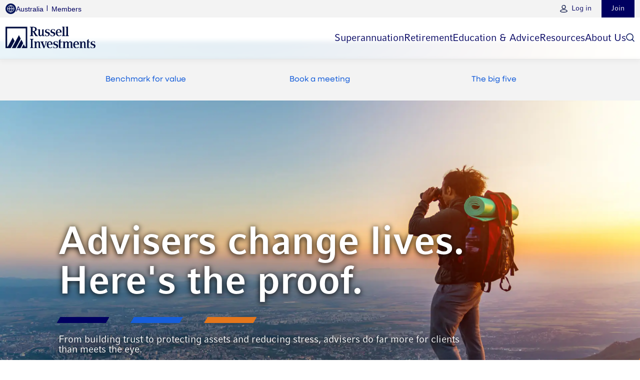

--- FILE ---
content_type: text/html;charset=utf-8
request_url: https://russellinvestments.com/content/ri/au/en-gb/financial-professional/tools-and-education/business-solutions/value-of-adviser.html
body_size: 12186
content:

<!DOCTYPE HTML>
<html lang="en-GB">
<head>
    <meta charset="UTF-8"/>
    <title>Value of a Financial Adviser</title>
    
    
    <meta name="template" content="page-content"/>
    <meta name="viewport" content="width=device-width, initial-scale=1"/>
    

    
        <script defer="defer" type="text/javascript" src="/.rum/@adobe/helix-rum-js@%5E2/dist/rum-standalone.js"></script>
<script src='https://assets.adobedtm.com/fbbb5a6f6976/13d6954a51d9/launch-b4e5f0ddaa9b.min.js' async></script>
    
   
    
<link rel="canonical" href="/content/ri/au/en-gb/financial-professional/tools-and-education/business-solutions/value-of-adviser.html"/>


    

<!-- Context Hub -->
<script type="text/javascript">
            (function() {
                window.ContextHub = window.ContextHub || {};

                /* setting paths */
                ContextHub.Paths = ContextHub.Paths || {};
                ContextHub.Paths.CONTEXTHUB_PATH = "/conf/russell/settings/cloudsettings/default/contexthub";
                ContextHub.Paths.RESOURCE_PATH = "\/content\/ri\/au\/en\u002Dgb\/financial\u002Dprofessional\/tools\u002Dand\u002Deducation\/business\u002Dsolutions\/value\u002Dof\u002Dadviser\/_jcr_content\/contexthub";
                ContextHub.Paths.SEGMENTATION_PATH = "\/conf\/russell\/settings\/wcm\/segments";
                ContextHub.Paths.CQ_CONTEXT_PATH = "";

                /* setting initial constants */
                ContextHub.Constants = ContextHub.Constants || {};
                ContextHub.Constants.ANONYMOUS_HOME = "/home/users/9/9_zpuNLlmcsY1lMm-Lq5";
                ContextHub.Constants.MODE = "no-ui";
            }());
        </script><script src="/etc/cloudsettings.kernel.js/conf/russell/settings/cloudsettings/default/contexthub" type="text/javascript"></script>


<!-- GTM Data Layer -->

    <script>
        dataLayer = [{
            'user': {
                isLoggedIn: 'false'
            },
            'primaryAudience': 'financial\u002Dprofessional',
            'secondaryAudience': '',
            'contentCategory': 'campaign',
            'contentFormat': 'article, interactive\u002Dexperience',
            'topic': 'advisor\u002Dresources',
            'campaign': 'value\u002Dof\u002Dadvisor',
            'product': '',
            'audienceType': ContextHub.Utils.Cookie.getItem("attestation"),
            'country': ContextHub.Utils.Cookie.getItem("country"),
            'itemID': '6157ba63\u002Dec92\u002D4bc5\u002D895e\u002D37c62913b8d8',
        }];
    </script>

<!-- GTM Data Layer -->
 <!-- Google Tag Manager -->
 
		<script type="application/ecmascript">(function (w, d, s, l, i) {
		        w[l] = w[l] || [];
		        w[l].push({
		            'gtm.start':
		                new Date().getTime(), event: 'gtm.js'
		        });
		        var f = d.getElementsByTagName(s)[0],
		            j = d.createElement(s), dl = l != 'dataLayer' ? '&l=' + l : '';
		        j.async = true;
		        j.setAttribute('class','optanon-category-C0001');
		        j.src =
		            'https://www.googletagmanager.com/gtm.js?id=' + i + dl;
		        f.parentNode.insertBefore(j, f);
		    })(window, document, 'script', 'dataLayer', 'GTM-MSKC6G');
		</script>

<!-- End Google Tag Manager -->
<!-- Coveo Search -->
<script type="module" src="https://static.cloud.coveo.com/atomic/v3.13.0/atomic.esm.js">
</script>

<link rel="stylesheet" href="https://static.cloud.coveo.com/atomic/v3/themes/coveo.css"/>
<!-- Coveo Search -->


    
    <link rel="stylesheet" href="/etc.clientlibs/russell/clientlibs/clientlib-base.lc-3c3f5dd55b9ba40f3a512eeabe9e111c-lc.min.css" type="text/css">





    
    <script src="/etc.clientlibs/clientlibs/granite/jquery.lc-7842899024219bcbdb5e72c946870b79-lc.min.js"></script>
<script src="/etc.clientlibs/clientlibs/granite/utils.lc-e7bf340a353e643d198b25d0c8ccce47-lc.min.js"></script>
<script src="/etc.clientlibs/clientlibs/granite/jquery/granite.lc-543d214c88dfa6f4a3233b630c82d875-lc.min.js"></script>
<script src="/etc.clientlibs/foundation/clientlibs/jquery.lc-dd9b395c741ce2784096e26619e14910-lc.min.js"></script>
<script src="/etc.clientlibs/russell/clientlibs/clientlib-base.lc-88f9b0ca6bcc85b04814c6d2dbb2786a-lc.min.js"></script>
<script src="/etc.clientlibs/russell/clientlibs/clientlib-attestationpage.lc-3ae04de6e2262a2fb7c7a4e4bd4f1edb-lc.min.js"></script>









    
    <script src="/etc.clientlibs/russell/clientlibs/clientlib-attestationcard.lc-5413da08fdafba3e08f3f1ee5197dd06-lc.min.js"></script>
<script src="/etc.clientlibs/russell/clientlibs/clientlib-attestationbar.lc-995b87db5c4a97cc62f66c3c54754a1e-lc.min.js"></script>





    
    <script src="/etc.clientlibs/russell/clientlibs/clientlib-mainnav/component.lc-9b8c816d4e696ce70878b9a637290c09-lc.min.js"></script>





    
    
    

    

    
    <script src="/etc.clientlibs/russell/clientlibs/clientlib-dependencies.lc-d41d8cd98f00b204e9800998ecf8427e-lc.min.js"></script>


    
    <link rel="stylesheet" href="/etc.clientlibs/russell/clientlibs/clientlib-dependencies.lc-d41d8cd98f00b204e9800998ecf8427e-lc.min.css" type="text/css">
<link rel="stylesheet" href="/etc.clientlibs/russell/clientlibs/clientlib-site.lc-fc39f72f1f74ae6aa904682d26e3f895-lc.min.css" type="text/css">
<link rel="stylesheet" href="/etc.clientlibs/russell/clientlibs/clientlib-print.lc-2420a0095dd671730b6cd123c59e1758-lc.min.css" type="text/css">


    
    
    <script async src="/etc.clientlibs/core/wcm/components/commons/datalayer/v2/clientlibs/core.wcm.components.commons.datalayer.v2.lc-1e0136bad0acfb78be509234578e44f9-lc.min.js"></script>


    
    <script async src="/etc.clientlibs/core/wcm/components/commons/datalayer/acdl/core.wcm.components.commons.datalayer.acdl.lc-bf921af342fd2c40139671dbf0920a1f-lc.min.js"></script>



    
    <link rel="icon" sizes="192x192" href="/etc.clientlibs/russell/clientlibs/clientlib-shared/resources/favicon.ico"/>
    <link rel="apple-touch-icon" sizes="180x180" href="/etc.clientlibs/russell/clientlibs/clientlib-shared/resources/apple-touch-icon-180x180.png"/>
    <link rel="apple-touch-icon" sizes="167x167" href="/etc.clientlibs/russell/clientlibs/clientlib-shared/resources/apple-touch-icon-167x167.png"/>
    <link rel="apple-touch-icon" sizes="152x152" href="/etc.clientlibs/russell/clientlibs/clientlib-shared/resources/apple-touch-icon-152x152.png"/>
    <link rel="apple-touch-icon" sizes="120x120" href="/etc.clientlibs/russell/clientlibs/clientlib-shared/resources/apple-touch-icon-120x120.png"/>
    <meta name="msapplication-square310x310logo" content="/etc.clientlibs/russell/clientlibs/clientlib-shared/resources/icon-310x310.png"/>
    <meta name="msapplication-wide310x150logo" content="/etc.clientlibs/russell/clientlibs/clientlib-shared/resources/icon-310x150.png"/>
    <meta name="msapplication-square150x150logo" content="/etc.clientlibs/russell/clientlibs/clientlib-shared/resources/icon-150x150.png"/>
    <meta name="msapplication-square70x70logo" content="/etc.clientlibs/russell/clientlibs/clientlib-shared/resources/icon-70x70.png"/>

    
    
    
</head>
<body class="page basicpage" id="page-00da878fe9" data-cmp-link-accessibility-enabled data-cmp-link-accessibility-text="opens in a new tab" data-cmp-data-layer-enabled data-cmp-data-layer-name="adobeDataLayer">
	<!-- Google Tag Manager (noscript) -->
	
	<noscript>
	    <iframe src="https://www.googletagmanager.com/ns.html?id=GTM-MSKC6G" height="0" width="0" style="display:none;visibility:hidden">
	    </iframe>
	</noscript>
	
	<!-- End Google Tag Manager (noscript) -->
<script>
    var dataLayerName = 'adobeDataLayer' || 'adobeDataLayer';
    window[dataLayerName] = window[dataLayerName] || [];
    window[dataLayerName].push({
        page: JSON.parse("{\x22page\u002D00da878fe9\x22:{\x22@type\x22:\x22russell\/components\/page\x22,\x22repo:modifyDate\x22:\x222025\u002D11\u002D11T04:15:47Z\x22,\x22dc:title\x22:\x22Value of a Financial Adviser\x22,\x22xdm:template\x22:\x22\/conf\/russell\/settings\/wcm\/templates\/page\u002Dcontent\x22,\x22xdm:language\x22:\x22en\u002DGB\x22,\x22xdm:tags\x22:[],\x22repo:path\x22:\x22\/content\/ri\/au\/en\u002Dgb\/financial\u002Dprofessional\/tools\u002Dand\u002Deducation\/business\u002Dsolutions\/value\u002Dof\u002Dadviser.html\x22}}"),
        event:'cmp:show',
        eventInfo: {
            path: 'page.page\u002D00da878fe9'
        }
    });
</script>



    




    
<div class="root container responsivegrid">

    
    <div id="container-a9ee55e47d" class="cmp-container">
        


<div class="aem-Grid aem-Grid--12 aem-Grid--default--12 ">
    
    <header class="experiencefragment aem-GridColumn aem-GridColumn--default--12">
<div id="experiencefragment-b4c7b7c0e1" class="cmp-experiencefragment cmp-experiencefragment--header">


    
    
    
    <div id="container-d09bb375b6" class="cmp-container">
        
        <div class="personaheader">

<section id="persona-header-placeholder" class="show-persona">
</section>


</div>

        
    </div>

</div>

    
</header>
<main class="container responsivegrid aem-GridColumn aem-GridColumn--default--12">

    
    <div id="container-e57c23e64f" class="cmp-container">
        


<div class="aem-Grid aem-Grid--12 aem-Grid--default--12 ">
    
    <div class="container responsivegrid aem-GridColumn aem-GridColumn--default--12">

    
    <div id="container-eb96a44be1" class="cmp-container">
        


<div class="aem-Grid aem-Grid--12 aem-Grid--default--12 aem-Grid--phone--12 ">
    
    <div class="anchortab cmp-anchor-tab--off-white-bg aem-GridColumn aem-GridColumn--default--12"><section class="cmp-anchor-tab">
    
    
<script src="/etc.clientlibs/russell/clientlibs/clientlib-anchortab/component.lc-ff78aa3f03c237c588dce2add41a52da-lc.min.js"></script>



    <div class="cmp-anchor-tab__container russell-container">
        <div class="cmp-anchor-tab__tablist">
            <a href="#benchmark" class="cmp-anchor-tab__tab" aria-label="Benchmark for value">Benchmark for value</a>
        
            <a href="#bookmeeting" class="cmp-anchor-tab__tab" aria-label="Book a meeting">Book a meeting</a>
        
            <a href="#bigfive" class="cmp-anchor-tab__tab" aria-label="The big five">The big five</a>
        </div>
    </div>
</section>

    
</div>
<div class="heroimageheader container responsivegrid aem-GridColumn aem-GridColumn--default--12">
    
    
    
        <section id="heroimageheader-d74e7ebcb9" class="cmp-hero-image-header tertiary" style="background-image: url(\2f content\2f dam\2fri\2fimages\2f au\2f financial-professional\2fvoa\2fhiker-overlooking-at-sunrise.webp);
                background-size:cover;
                background-repeat:no-repeat;
                background-position: 50% 50%;">
            
    
        <div class="cmp-hero-image-header__container russell-container">
            
            <div class="cmp-hero-image-header__icon-wrapper">
                <svg xmlns="http://www.w3.org/2000/svg" id="Layer_2" version="1.1" viewBox="0 0 50 87.5" class="double-arrow">
                    <defs>
                        <style>
                            .st0 {
                                fill: #e4761b;
                            }
                        </style>
                    </defs>
                    <g id="Layer_1-2">
                        <path class="st0" d="M6.1.4L0,12.1l18.8,31.6L1.1,75.9l6.5,11.6,24.2-44L6.1.3h0Z"/>
                        <path class="st0" d="M24.5,0l-2.7,5.2,22.3,38.2-21.7,38,3.3,5.9,24.2-44L24.3,0h.1Z"/>
                    </g>
                </svg>
            </div>
            <div class="cmp-hero-image-header__content">
                <h1 class="cmp-hero-image-header__title triple-line">
                    Advisers change lives. Here&#39;s the proof.
                </h1>
                <div class="cmp-hero-image-header__subheading-and-buton-container">
                    <p class="cmp-hero-image-header__subheading">From building trust to protecting assets and reducing stress, advisers do far more for clients than meets the eye.</p>
                    
                        
    <a href="#formsection" aria-label="Download the report" target="_self" class="russell-btn russell-btn-blue">
        <span>Download the report</span>
    </a>

                    
                </div>
            </div>
        </div>
    
    
        
    
    
<script src="/etc.clientlibs/russell/clientlibs/clientlib-leavesiteoverlay.lc-ecd399ec2d0cf957ae7c89b3ab0baa37-lc.min.js"></script>



    <div class="cmp-leave-site-overlay" data-href="#formsection" role="dialog" aria-modal="true" aria-labelledby="cmp-leave-site-overlay__heading-id" aria-describedby="cmp-leave-site-overlay__message-wrapper-id">
        <div class="cmp-leave-site-overlay__outer-wrapper">
            <button class="cmp-leave-site-overlay__close-btn" type="button">×</button>
            <div class="cmp-leave-site-overlay__container">
                <h3 id="cmp-leave-site-overlay__heading-id" class="cmp-leave-site-overlay__heading"></h3>
                <div id="cmp-leave-site-overlay__message-wrapper-id" class="cmp-leave-site-overlay__message-wrapper">
                    
                </div>
                <div class="cmp-leave-site-overlay__btn-container">
                    
    <a href="#formsection" target="_self" class="russell-btn russell-btn-blue">
        <span></span>
    </a>

                    <button class="cmp-leave-site-overlay__cancel-btn" type="button">
                        <span></span>
                    </button>
                </div>
            </div>
        </div>
    </div>

    

        </section>
        
    
    <div class="momentum-lines-wrapper">
        <svg xmlns="http://www.w3.org/2000/svg" xmlns:xlink="http://www.w3.org/1999/xlink" id="Layer_2" version="1.1" viewBox="0 0 4000 2500">
            <defs>
                <style>
                </style>
            </defs>
            <path class="momentum-lines" d="M3446.7,196c-10.6,148.5-40.4,329.6-141.8,415-16,13.5-34.1,22.6-53.2,29.9-91.3,35-167.3-15.7-276.9-16.5-38.1-.3-74.4,13-118.3,28.7-172.8,62-232.1,169.8-343.7,257.7-56.1,44.4-124.5,74.9-221.2,93-348.3,65.1-651.6-161.1-760.2-49.6-46.2,47.5-43.8,126.2-26.7,211.8,17.2,85.5,71.1,151.8,57.7,194.7-3.5,11.3-10.7,18.6-21.2,24.4-34,18.6-94-1.7-174-23.8-108.1-29.9-254.9-53.8-357.5-17-103.1,37-194.6,109.7-312.9,350-65,132.2-143.9,290.3-221.7,477.8"/>
            <path class="momentum-lines" d="M3462.3,248.9c-9.9,147-39.5,327.6-141.9,416.8-16,13.9-34,24-53.1,32.3-92.2,39.7-168.9-6.4-281.6-7.9-38.8-.5-77.4,10.4-123.3,24.5-182.6,56.3-244.7,163.1-357.2,250.9-56.3,44.1-124.4,76.3-221.5,95.7-355,70.9-660.7-161.1-762.7-49.8-42.8,46.7-37.9,123.9-15.1,205.1,21.5,76.5,68.2,144.1,56.6,186-3.1,11-9.5,18.6-19.1,24.6-32.2,20-89.7.9-166.1-21.7-102.6-30.3-240.8-58.8-343.1-28.2-104.9,31.3-204.9,103.9-328.2,343.1-66.5,128.9-144.4,286.7-221.9,478.1"/>
            <path class="momentum-lines" d="M3477.9,301.8c-9.2,145.5-38.6,325.6-142,418.6-15.9,14.4-33.9,25.4-53.1,34.6-93,44.4-170.5,2.9-286.3.8-39.6-.7-80.4,7.8-128.3,20.4-192.1,50.4-257.3,156.4-370.6,244-56.5,43.9-124.3,77.7-221.9,98.4-361.6,76.7-669.8-161.1-765.3-50-39.5,45.9-28.4,120.8-3.5,198.5,23,71.6,65.3,136.5,55.5,177.3-2.6,10.7-8.3,18.6-17.2,24.8-30.3,21.6-85.4,3.5-158.1-19.5-97-30.7-226.6-63.9-328.8-39.4-102.2,24.5-215.1,98.2-343.5,336.2-67.8,125.7-144.9,283.1-222,478.4"/>
            <path class="momentum-lines" d="M3493.5,354.7c-8.6,143.9-37.9,323.6-142,420.4-15.9,14.8-33.7,26.8-53,36.9-93.8,49.1-172,12.2-291,9.4-40.4-1-83.3,5.1-133.3,16.2-201.4,44.5-269.9,149.6-384.1,237.2-56.7,43.6-124.2,79.1-222.1,101.1-368.2,82.6-679-161-767.9-50.2-36.2,45.1-19.1,117.8,8.1,191.9,24.5,66.8,62.4,128.8,54.4,168.6-2.1,10.5-7.1,18.6-15.1,25.1-28.4,23.1-81.1,6.1-150.1-17.4-91.5-31.1-212.4-69.1-314.5-50.6-108.5,19.6-225.1,92.5-358.8,329.3-69.2,122.6-145.4,279.5-222.2,478.7"/>
            <path class="momentum-lines" d="M3509.1,407.6c-7.9,142.4-37.1,321.5-142.1,422.2-15.9,15.2-33.6,28.2-53,39.3-94.6,53.8-173.6,21.6-295.7,18-41.2-1.1-86.1,2.5-138.3,12-210.7,38.4-282.5,142.9-397.6,230.3-56.9,43.3-124.1,80.6-222.5,103.8-374.8,88.5-688.3-161.1-770.4-50.4-32.9,44.3-9.8,114.8,19.7,185.3,26,62.1,59.6,121.1,53.4,159.8-1.6,10.2-5.9,18.6-13.2,25.3-26.4,24.7-76.8,8.8-142.2-15.2-86-31.4-198.1-74.4-300.2-61.8-110.2,13.5-235.1,87-374.1,322.4-70.5,119.5-145.9,275.9-222.4,478.9"/>
            <path class="momentum-lines" d="M3524.7,460.6c-8.4,162.1-45.5,373.8-195.1,465.6-127.2,78.1-226.9,2.5-443.7,34.4-328,48.3-334.5,255.8-633.8,330-381.4,94.6-697.7-161.2-773-50.7-61.8,90.7,132.2,290.4,72.4,355.4-55.8,60.7-239.5-98-420.1-86.1-167.4,11-382.8,171.9-612,794.7"/>
        </svg>
    </div>
    
    


</div>
<div class="responsivegrid cmp-layout-container--off-white-bg aem-GridColumn aem-GridColumn--default--12">


<div class="aem-Grid aem-Grid--12 aem-Grid--default--12 aem-Grid--phone--12 ">
    
    <div class="responsivegrid cmp-layout-container--off-white-bg aem-GridColumn--default--none aem-GridColumn--phone--none aem-GridColumn--phone--10 aem-GridColumn aem-GridColumn--default--10 aem-GridColumn--offset--phone--1 aem-GridColumn--offset--default--1">


<div class="aem-Grid aem-Grid--12 aem-Grid--default--12 aem-Grid--phone--12 ">
    
    <div class="title cmp-title--alpha aem-GridColumn--default--none aem-GridColumn--phone--none aem-GridColumn--phone--12 aem-GridColumn aem-GridColumn--default--12 aem-GridColumn--offset--phone--0 aem-GridColumn--offset--default--0">
<div data-cmp-data-layer="{&#34;title-cd52410872&#34;:{&#34;@type&#34;:&#34;russell/components/title&#34;,&#34;repo:modifyDate&#34;:&#34;2025-08-26T08:15:21Z&#34;,&#34;dc:title&#34;:&#34;That is where the Value of an Adviser Report comes in.&#34;}}" id="title-cd52410872" class="cmp-title">
    <h2 class="cmp-title__text">That is where the Value of an Adviser Report comes in.</h2>
</div>

    

</div>
<div class="embed aem-GridColumn--default--none aem-GridColumn--phone--11 aem-GridColumn aem-GridColumn--default--11 aem-GridColumn--offset--default--0">
<div data-cmp-data-layer="{&#34;embed-3e21ac0824&#34;:{&#34;@type&#34;:&#34;russell/components/embed&#34;,&#34;repo:modifyDate&#34;:&#34;2025-08-27T14:33:17Z&#34;}}" id="embed-3e21ac0824" class="cmp-embed">
    
    <div style='position: relative;width: auto;padding: 0 0 42.67%;height: 0;top: 0;left: 0;bottom: 0;right: 0;margin: 0;border: 0 none' id="experience-688bcd768e701" data-aspectRatio="2.34375" data-mobile-aspectRatio="0.54824561"><iframe allowfullscreen src='https://view.ceros.com/russell-investments/windsorborn-voa' style='position: absolute;top: 0;left: 0;bottom: 0;right: 0;margin: 0;padding: 0;border: 0 none;height: 1px;width: 1px;min-height: 100%;min-width: 100%' frameborder='0' class='ceros-experience' title='Windsorborn VOA' scrolling='no'></iframe></div><script type="text/javascript" src="https://view.ceros.com/scroll-proxy.min.js" data-ceros-origin-domains="view.ceros.com"></script>
    
</div>

    

</div>
<div class="responsivegrid cmp-layout-container--off-white-bg aem-GridColumn--phone--12 aem-GridColumn aem-GridColumn--default--12">


<div class="aem-Grid aem-Grid--12 aem-Grid--default--12 ">
    
    
    
</div>
</div>
<div class="responsivegrid cmp-layout-container--off-white-bg aem-GridColumn--default--none aem-GridColumn--phone--none aem-GridColumn--phone--12 aem-GridColumn aem-GridColumn--default--5 aem-GridColumn--offset--phone--0 aem-GridColumn--offset--default--0">


<div class="aem-Grid aem-Grid--12 aem-Grid--default--10 aem-Grid--phone--10 ">
    
    <div class="responsivegrid cmp-layout-container--off-white-bg aem-GridColumn--default--none aem-GridColumn--phone--10 aem-GridColumn aem-GridColumn--default--10 aem-GridColumn--offset--default--0">


<div class="aem-Grid aem-Grid--12 aem-Grid--default--5 aem-Grid--phone--10 ">
    
    <div class="text cmp-text--gamma aem-GridColumn--default--none aem-GridColumn--phone--none aem-GridColumn--phone--12 aem-GridColumn aem-GridColumn--default--5 aem-GridColumn--offset--phone--0 aem-GridColumn--offset--default--0"><div data-cmp-data-layer="{&#34;text-9697af55fc&#34;:{&#34;@type&#34;:&#34;russell/components/text&#34;,&#34;repo:modifyDate&#34;:&#34;2025-08-26T14:27:47Z&#34;,&#34;xdm:text&#34;:&#34;&lt;p>Now in its eighth year, the 2025 report goes beyond theory. Backed by market research with nearly 900 Australians—including financial advisers, advised clients and unadvised investors—it reveals the true impact of advice for today’s clients. It also shows what it takes to stay relevant for tomorrow.&lt;/p>\r\n&#34;}}" id="text-9697af55fc" class="cmp-text">
    <p>Now in its eighth year, the 2025 report goes beyond theory. Backed by market research with nearly 900 Australians—including financial advisers, advised clients and unadvised investors—it reveals the true impact of advice for today’s clients. It also shows what it takes to stay relevant for tomorrow.</p>

</div>

    
</div>
<div class="text cmp-text--gamma aem-GridColumn--default--none aem-GridColumn aem-GridColumn--default--5 aem-GridColumn--offset--default--0"><div data-cmp-data-layer="{&#34;text-cf293bcb50&#34;:{&#34;@type&#34;:&#34;russell/components/text&#34;,&#34;repo:modifyDate&#34;:&#34;2025-08-25T20:52:26Z&#34;,&#34;xdm:text&#34;:&#34;&lt;p>Packed with insights, tips and fresh data, the report helps advisers clearly demonstrate and communicate their full value.&lt;/p>\r\n&#34;}}" id="text-cf293bcb50" class="cmp-text">
    <p>Packed with insights, tips and fresh data, the report helps advisers clearly demonstrate and communicate their full value.</p>

</div>

    
</div>

    
</div>
</div>

    
</div>
</div>
<div class="responsivegrid cmp-layout-container--off-white-bg aem-GridColumn--default--none aem-GridColumn aem-GridColumn--offset--default--0 aem-GridColumn--default--1 aem-GridColumn--phone--1">


<div class="aem-Grid aem-Grid--12 aem-Grid--default--10 ">
    
    
    
</div>
</div>
<div class="responsivegrid aem-GridColumn--default--none aem-GridColumn--phone--none aem-GridColumn--phone--12 aem-GridColumn aem-GridColumn--default--6 aem-GridColumn--offset--phone--0 aem-GridColumn--offset--default--0">


<div class="aem-Grid aem-Grid--12 aem-Grid--default--10 aem-Grid--phone--10 ">
    
    <div class="image aem-GridColumn--default--none aem-GridColumn--phone--none aem-GridColumn--phone--10 aem-GridColumn aem-GridColumn--default--10 aem-GridColumn--offset--phone--0 aem-GridColumn--offset--default--0">
<div data-cmp-is="image" data-cmp-widths="320,480,600,800,1024,1200,1600" data-cmp-src="/adobe/dynamicmedia/deliver/dm-aid--9fa4d2cb-4c5f-4447-9c66-dd68393ffb0f/voa-fp-2025.webp?quality=85&amp;preferwebp=true&amp;width={width}" data-cmp-filereference="/content/dam/ri/images/global/voa/VOA_FP_2025.webp" id="image-4e3cb5f549" data-cmp-data-layer="{&#34;image-4e3cb5f549&#34;:{&#34;@type&#34;:&#34;russell/components/image&#34;,&#34;repo:modifyDate&#34;:&#34;2025-08-07T04:11:39Z&#34;,&#34;dc:title&#34;:&#34;People talking to eachother&#34;,&#34;image&#34;:{&#34;repo:id&#34;:&#34;9fa4d2cb-4c5f-4447-9c66-dd68393ffb0f&#34;,&#34;repo:modifyDate&#34;:&#34;2025-04-28T15:25:45Z&#34;,&#34;@type&#34;:&#34;image/webp&#34;,&#34;repo:path&#34;:&#34;/content/dam/ri/images/global/voa/VOA_FP_2025.webp&#34;,&#34;xdm:smartTags&#34;:{&#34;audience&#34;:0.797,&#34;lifestyle photography&#34;:0.937,&#34;conference&#34;:0.797,&#34;rehearsal&#34;:0.789,&#34;indoor activity&#34;:0.838,&#34;lounge&#34;:0.814,&#34;plant community&#34;:0.856,&#34;waiting room&#34;:0.861,&#34;social group&#34;:1.0,&#34;corporate&#34;:0.751,&#34;person&#34;:1.0,&#34;interaction&#34;:0.771,&#34;client&#34;:0.837,&#34;meeting&#34;:0.884}}}}" data-cmp-hook-image="imageV3" class="cmp-image" itemscope itemtype="http://schema.org/ImageObject">
    
        <img src="/adobe/dynamicmedia/deliver/dm-aid--9fa4d2cb-4c5f-4447-9c66-dd68393ffb0f/voa-fp-2025.webp?quality=85&preferwebp=true" srcset="/adobe/dynamicmedia/deliver/dm-aid--9fa4d2cb-4c5f-4447-9c66-dd68393ffb0f/voa-fp-2025.webp?quality=85&amp;preferwebp=true&amp;width=320 320w,/adobe/dynamicmedia/deliver/dm-aid--9fa4d2cb-4c5f-4447-9c66-dd68393ffb0f/voa-fp-2025.webp?quality=85&amp;preferwebp=true&amp;width=480 480w,/adobe/dynamicmedia/deliver/dm-aid--9fa4d2cb-4c5f-4447-9c66-dd68393ffb0f/voa-fp-2025.webp?quality=85&amp;preferwebp=true&amp;width=600 600w,/adobe/dynamicmedia/deliver/dm-aid--9fa4d2cb-4c5f-4447-9c66-dd68393ffb0f/voa-fp-2025.webp?quality=85&amp;preferwebp=true&amp;width=800 800w,/adobe/dynamicmedia/deliver/dm-aid--9fa4d2cb-4c5f-4447-9c66-dd68393ffb0f/voa-fp-2025.webp?quality=85&amp;preferwebp=true&amp;width=1024 1024w,/adobe/dynamicmedia/deliver/dm-aid--9fa4d2cb-4c5f-4447-9c66-dd68393ffb0f/voa-fp-2025.webp?quality=85&amp;preferwebp=true&amp;width=1200 1200w,/adobe/dynamicmedia/deliver/dm-aid--9fa4d2cb-4c5f-4447-9c66-dd68393ffb0f/voa-fp-2025.webp?quality=85&amp;preferwebp=true&amp;width=1600 1600w" loading="lazy" class="cmp-image__image" itemprop="contentUrl" width="2400" height="1554" alt="People talking to eachother" title="People talking to eachother"/>
    
    
    <meta itemprop="caption" content="People talking to eachother"/>
</div>

    

</div>

    
</div>
</div>

    
</div>
</div>

    
</div>
</div>
<div class="responsivegrid cmp-layout-container--deep-insight-blue-bg cmp-layout-container--bg-graphic-top-right aem-GridColumn aem-GridColumn--default--12">


<div class="aem-Grid aem-Grid--12 aem-Grid--default--12 aem-Grid--phone--12 ">
    
    <div class="responsivegrid cmp-layout-container--deep-insight-blue-bg aem-GridColumn--default--none aem-GridColumn--phone--none aem-GridColumn--phone--10 aem-GridColumn aem-GridColumn--default--10 aem-GridColumn--offset--phone--1 aem-GridColumn--offset--default--1">


<div class="aem-Grid aem-Grid--12 aem-Grid--default--12 aem-Grid--phone--12 ">
    
    <div class="responsivegrid aem-GridColumn--default--none aem-GridColumn--phone--none aem-GridColumn--phone--12 aem-GridColumn aem-GridColumn--default--8 aem-GridColumn--offset--phone--0 aem-GridColumn--offset--default--0">


<div class="aem-Grid aem-Grid--12 aem-Grid--default--10 aem-Grid--phone--10 ">
    
    <div class="embed aem-GridColumn--phone--10 aem-GridColumn aem-GridColumn--default--10">
<div data-cmp-data-layer="{&#34;benchmarksection&#34;:{&#34;@type&#34;:&#34;russell/components/embed&#34;,&#34;repo:modifyDate&#34;:&#34;2025-08-19T20:43:02Z&#34;}}" id="benchmarksection" class="cmp-embed">
    
    <style>
.subtitle {
     color:#377AEE!important;
}
</style>
<div style="height:30px;">&nbsp;</div>
<script>
document.addEventListener("DOMContentLoaded", function() {
  var formSection = document.querySelector("#benchmarksection");
  if (formSection) {
    var img = document.createElement("img");
    img.src = "https://russellinvestments.com/content/dam/ri/images/us/institutional/homepage/momentum-lines.svg";
    img.loading = "lazy";
    img.className = "cmp-image__image";
    img.setAttribute("itemprop", "contentUrl");
    img.alt = "momentum lines";
    img.style.position = "absolute";
    img.style.width = "260%";
    img.style.height = "auto";
    img.style.top = "-520px";
    img.style.left = "350px";
    img.style.rotate = "-20deg";

    formSection.parentNode.insertBefore(img, formSection);
  }
});
</script>
    
</div>

    

</div>
<div class="text aem-GridColumn--phone--10 aem-GridColumn aem-GridColumn--default--10"><div data-cmp-data-layer="{&#34;benchmark&#34;:{&#34;@type&#34;:&#34;russell/components/text&#34;,&#34;repo:modifyDate&#34;:&#34;2025-08-20T23:09:37Z&#34;,&#34;xdm:text&#34;:&#34;&lt;p>Introducing the inaugural VOA Index&lt;/p>\r\n&#34;}}" id="benchmark" class="cmp-text subtitle">
    <p>Introducing the inaugural VOA Index</p>

</div>

    
</div>
<div class="text cmp-text--kilo cmp-text--white-text cmp-text--bold aem-GridColumn--default--none aem-GridColumn--phone--10 aem-GridColumn aem-GridColumn--default--10 aem-GridColumn--offset--default--0"><div data-cmp-data-layer="{&#34;text-e417a99989&#34;:{&#34;@type&#34;:&#34;russell/components/text&#34;,&#34;repo:modifyDate&#34;:&#34;2025-08-20T23:09:43Z&#34;,&#34;xdm:text&#34;:&#34;&lt;p>A new benchmark for value&lt;/p>\r\n&#34;}}" id="text-e417a99989" class="cmp-text">
    <p>A new benchmark for value</p>

</div>

    
</div>
<div class="text cmp-text--white-text aem-GridColumn--default--none aem-GridColumn--phone--10 aem-GridColumn aem-GridColumn--default--10 aem-GridColumn--offset--default--0"><div data-cmp-data-layer="{&#34;text-4cf4c56009&#34;:{&#34;@type&#34;:&#34;russell/components/text&#34;,&#34;repo:modifyDate&#34;:&#34;2025-08-26T15:17:53Z&#34;,&#34;xdm:text&#34;:&#34;&lt;p>Our new Value of an Adviser Index measures how strongly each component of the Value of an Adviser formula influences client satisfaction. &amp;nbsp;We analysed patterns in client responses to see what matters most to them. Then each received a score indexed to 100.&lt;/p>\r\n&lt;p>The result is a new data-backed view of what is truly driving client satisfaction in 2025.&amp;nbsp;&lt;/p>\r\n&#34;}}" id="text-4cf4c56009" class="cmp-text">
    <p>Our new Value of an Adviser Index measures how strongly each component of the Value of an Adviser formula influences client satisfaction.  We analysed patterns in client responses to see what matters most to them. Then each received a score indexed to 100.</p>
<p>The result is a new data-backed view of what is truly driving client satisfaction in 2025. </p>

</div>

    
</div>
<div class="embed aem-GridColumn--phone--10 aem-GridColumn aem-GridColumn--default--10">
<div data-cmp-data-layer="{&#34;embed-0b52b7cde8&#34;:{&#34;@type&#34;:&#34;russell/components/embed&#34;,&#34;repo:modifyDate&#34;:&#34;2025-08-12T06:57:29Z&#34;}}" id="embed-0b52b7cde8" class="cmp-embed">
    
    <div style="height:90px;">&nbsp;</div>
    
</div>

    

</div>
<div class="text cmp-text--alpha cmp-text--white-text cmp-text--bold aem-GridColumn--default--none aem-GridColumn--phone--10 aem-GridColumn aem-GridColumn--default--10 aem-GridColumn--offset--default--0"><div data-cmp-data-layer="{&#34;text-441e12fc17&#34;:{&#34;@type&#34;:&#34;russell/components/text&#34;,&#34;repo:modifyDate&#34;:&#34;2025-08-12T07:35:36Z&#34;,&#34;xdm:text&#34;:&#34;&lt;p>What is driving client satisfaction in 2025&lt;/p>\r\n&#34;}}" id="text-441e12fc17" class="cmp-text">
    <p>What is driving client satisfaction in 2025</p>

</div>

    
</div>

    
</div>
</div>
<div class="embed aem-GridColumn--phone--none aem-GridColumn--phone--12 aem-GridColumn aem-GridColumn--default--12 aem-GridColumn--offset--phone--0">
<div data-cmp-data-layer="{&#34;embed-27e63531b5&#34;:{&#34;@type&#34;:&#34;russell/components/embed&#34;,&#34;repo:modifyDate&#34;:&#34;2025-08-22T17:36:58Z&#34;}}" id="embed-27e63531b5" class="cmp-embed">
    
    <div style='position: relative;width: auto;padding: 0 0 55.67%;height: 0;top: 0;left: 0;bottom: 0;right: 0;margin: 0;border: 0 none' id="experience-68996aa2807dd" data-aspectRatio="1.79640719" data-mobile-aspectRatio="0.8826442"><iframe allowfullscreen src='https://view.ceros.com/russell-investments/bar-graph-template?heightOverride=835' style='position: absolute;top: 0;left: 0;bottom: 0;right: 0;margin: 0;padding: 0;border: 0 none;height: 1px;width: 1px;min-height: 100%;min-width: 100%' frameborder='0' class='ceros-experience' title='VoA formula chart' scrolling='no'></iframe></div><script type="text/javascript" src="https://view.ceros.com/scroll-proxy.min.js" data-ceros-origin-domains="view.ceros.com"></script>
    
</div>

    

</div>
<div class="embed aem-GridColumn--phone--12 aem-GridColumn aem-GridColumn--default--12">
<div data-cmp-data-layer="{&#34;embed-14bf7acfd6&#34;:{&#34;@type&#34;:&#34;russell/components/embed&#34;,&#34;repo:modifyDate&#34;:&#34;2025-08-12T06:57:29Z&#34;}}" id="embed-14bf7acfd6" class="cmp-embed">
    
    <div style="height:90px;">&nbsp;</div>
    
</div>

    

</div>

    
</div>
</div>

    
</div>
</div>
<div class="responsivegrid cmp-layout-container--off-white-bg cmp-layout-container--bg-graphic-top-right aem-GridColumn aem-GridColumn--default--12">


<div class="aem-Grid aem-Grid--12 aem-Grid--default--12 aem-Grid--phone--12 ">
    
    <div class="embed aem-GridColumn aem-GridColumn--default--12">
<div data-cmp-data-layer="{&#34;formsection&#34;:{&#34;@type&#34;:&#34;russell/components/embed&#34;,&#34;repo:modifyDate&#34;:&#34;2025-08-15T00:44:29Z&#34;}}" id="formsection" class="cmp-embed">
    
    <div style="height:90px;">&nbsp;</div>
<script>
document.addEventListener("DOMContentLoaded", function() {
  var formSection = document.querySelector("#formsection");
  if (formSection) {
    var img = document.createElement("img");
    img.src = "https://russellinvestments.com/content/dam/ri/images/us/institutional/homepage/momentum-lines.svg";
    img.loading = "lazy";
    img.className = "cmp-image__image";
    img.setAttribute("itemprop", "contentUrl");
    img.alt = "momentum lines";
    img.style.position = "absolute";
    img.style.width = "200%";
    img.style.height = "auto";
    img.style.top = "0";
    img.style.left = "-20%";
    img.style.rotate = "45deg";

    formSection.parentNode.insertBefore(img, formSection);
  }
});
</script>
    
</div>

    

</div>
<div class="text cmp-text--kilo cmp-text--bold aem-GridColumn--default--none aem-GridColumn--phone--none aem-GridColumn--phone--10 aem-GridColumn aem-GridColumn--offset--phone--1 aem-GridColumn--default--6 aem-GridColumn--offset--default--3"><div data-cmp-data-layer="{&#34;text-9d953986c7&#34;:{&#34;@type&#34;:&#34;russell/components/text&#34;,&#34;repo:modifyDate&#34;:&#34;2025-08-11T03:39:36Z&#34;,&#34;xdm:text&#34;:&#34;&lt;p style=\&#34;text-align: center;\&#34;>Download the 2025 Value of an Adviser Report&lt;/p>\r\n&#34;}}" id="text-9d953986c7" class="cmp-text">
    <p style="	text-align: center;
">Download the 2025 Value of an Adviser Report</p>

</div>

    
</div>
<div class="embed aem-GridColumn aem-GridColumn--default--12">
<div data-cmp-data-layer="{&#34;embed-ca65bbf190&#34;:{&#34;@type&#34;:&#34;russell/components/embed&#34;,&#34;repo:modifyDate&#34;:&#34;2025-11-11T04:15:47Z&#34;}}" id="embed-ca65bbf190" class="cmp-embed">
    
    <style>

form#mktoForm_1194 {
    display: block;
    background: #f3f3f3;
    position: relative;
    padding: 30px;
    box-shadow: 6px 6px 13px 6px rgba(0, 0, 0, 0.5);
    border-radius: 30px;
}

.mktoForm input[type=text], .mktoForm input[type=url], .mktoForm input[type=email], .mktoForm input[type=tel], .mktoForm input[type=number], .mktoForm input[type=date], .mktoForm textarea.mktoField, .mktoForm select.mktoField {
    border-radius: 5px;
    border: 1px solid;
    color:inherit !important;
}

.mktoForm .mktoRequiredField .mktoAsterix {
    display: contents;
}

.cmp-embed .mktoForm .mktoFormRow:has(#Email,#gLOFORMComments,#gLOFORMPrivacy,.mktoCheckboxList) {
    grid-column: 1 / -1 !important;
}

.mktoCheckboxList {
  display: inline-block;
  vertical-align: middle;
}
.mktoLabel {
  display: inline-block;
  vertical-align: middle;
}
</style>


    
</div>

    

</div>
<div class="embed aem-GridColumn--default--none aem-GridColumn--phone--none aem-GridColumn--phone--10 aem-GridColumn aem-GridColumn--offset--phone--1 aem-GridColumn--default--6 aem-GridColumn--offset--default--3">
<div data-cmp-data-layer="{&#34;formsection&#34;:{&#34;@type&#34;:&#34;russell/components/embed&#34;,&#34;repo:modifyDate&#34;:&#34;2025-11-11T01:31:55Z&#34;}}" id="formsection" class="cmp-embed">
    
    
    <!--
  ~ ACS AEM Commons
  ~
  ~ Copyright (C) 2013 - 2023 Adobe
  ~
  ~ Licensed under the Apache License, Version 2.0 (the "License");
  ~ you may not use this file except in compliance with the License.
  ~ You may obtain a copy of the License at
  ~
  ~      http://www.apache.org/licenses/LICENSE-2.0
  ~
  ~ Unless required by applicable law or agreed to in writing, software
  ~ distributed under the License is distributed on an "AS IS" BASIS,
  ~ WITHOUT WARRANTIES OR CONDITIONS OF ANY KIND, either express or implied.
  ~ See the License for the specific language governing permissions and
  ~ limitations under the License.
  -->

    
    
    
        <script src="//app-ab66.marketo.com/js/forms2/js/forms2.js"></script>
        <form id="mktoForm_1194"></form>
        <script>
          MktoForms2.loadForm("//app-ab66.marketo.com", "509-WWM-341", 1194, function(form){
            form.onSuccess(function(values, followUpUrl) {
location.href = "https:\/\/russellinvestments.com\/content\/ri\/au\/en-gb\/financial-professional\/tools-and-education\/business-solutions\/value-of-adviser\/thankyou";
return false;
});
            MktoForms2.whenReady(function(form){
  var $form = form.getFormElem();

  // Move the .mktoLabel AFTER its related .mktoCheckboxList
  $form.find('.mktoFieldWrap').each(function(){
    var $wrap = $(this);
    var $label = $wrap.find('.mktoLabel');
    var $checkboxList = $wrap.find('.mktoCheckboxList');

    if($label.length && $checkboxList.length){
      // Move label after checkbox list
      $checkboxList.after($label);
    }
  });
});
            
            
          });
        </script>
    

</div>

    

</div>
<div class="responsivegrid aem-GridColumn aem-GridColumn--default--12">


<div class="aem-Grid aem-Grid--12 aem-Grid--default--12 ">
    
    
    
</div>
</div>

    
</div>
</div>
<div class="embed aem-GridColumn aem-GridColumn--default--12">
<div data-cmp-data-layer="{&#34;embed-1278babac0&#34;:{&#34;@type&#34;:&#34;russell/components/embed&#34;,&#34;repo:modifyDate&#34;:&#34;2025-09-15T22:17:42Z&#34;}}" id="embed-1278babac0" class="cmp-embed">
    
    <style>
#embed-1278babac0 {padding:0px;}
</style>
<div id="bookmeeting"></div>
<script>
document.addEventListener("DOMContentLoaded", function() {
  document.querySelectorAll(".cmp-vertical-card-image-right__title").forEach(function(el) {
    el.id = "tab1";
  });
});
</script>
    
</div>

    

</div>
<div class="verticalcardimageright cmp-vertical-card-image-right--navy-full-bleed aem-GridColumn aem-GridColumn--default--12"><section class="cmp-vertical-card-image-right">
    
    



    <div class="cmp-vertical-card-image-right__container">
        <div class="cmp-vertical-card-image-right__content">
            <div class="cmp-vertical-card-image-right__content-wrapper">
                <h3 class="cmp-vertical-card-image-right__title">
                    <span class="cmp-vertical-card-image-right__title-pretitle subtitle"></span>
                    Request a meeting
                </h3>

                <p class="cmp-vertical-card-image-right__description">Want to put this into practice? Book a meeting with your Regional Manager and get access to The Practical Value of an Adviser Guide that includes research insights, conversation starters and strategies to help you demonstrate your value.</p>

                
    <a href="/content/ri/au/en-gb/financial-professional/tools-and-education/business-solutions/value-of-adviser/request-a-meeting.html" aria-label="Book a meeting with our sales team" target="_blank" class="russell-btn">
        <span>Book a meeting with your Regional Manager</span>
    </a>

            </div>
        </div>
        <div class="cmp-vertical-card-image-right__image-wrapper">
            <img class="cmp-vertical-card-image-right__image" decoding="async" src="/content/dam/ri/images/global/voa/VOA_EI_2025.webp" alt="Book a meeting with our sales team"/>
        </div>
    </div>
</section>

    


    
    
    



    <div class="cmp-leave-site-overlay" data-href="/content/ri/au/en-gb/financial-professional/tools-and-education/business-solutions/value-of-adviser/request-a-meeting.html" role="dialog" aria-modal="true" aria-labelledby="cmp-leave-site-overlay__heading-id" aria-describedby="cmp-leave-site-overlay__message-wrapper-id">
        <div class="cmp-leave-site-overlay__outer-wrapper">
            <button class="cmp-leave-site-overlay__close-btn" type="button">×</button>
            <div class="cmp-leave-site-overlay__container">
                <h3 id="cmp-leave-site-overlay__heading-id" class="cmp-leave-site-overlay__heading"></h3>
                <div id="cmp-leave-site-overlay__message-wrapper-id" class="cmp-leave-site-overlay__message-wrapper">
                    
                </div>
                <div class="cmp-leave-site-overlay__btn-container">
                    
    <a href="/content/ri/au/en-gb/financial-professional/tools-and-education/business-solutions/value-of-adviser/request-a-meeting.html" target="_blank" class="russell-btn russell-btn-blue">
        <span></span>
    </a>

                    <button class="cmp-leave-site-overlay__cancel-btn" type="button">
                        <span></span>
                    </button>
                </div>
            </div>
        </div>
    </div>

</div>
<div class="responsivegrid cmp-layout-container--white-bg aem-GridColumn--default--none aem-GridColumn aem-GridColumn--default--10 aem-GridColumn--offset--default--1">


<div class="aem-Grid aem-Grid--12 aem-Grid--default--12 aem-Grid--phone--12 ">
    
    <div class="embed aem-GridColumn aem-GridColumn--default--12">
<div data-cmp-data-layer="{&#34;embed-7b5d5bb5d8&#34;:{&#34;@type&#34;:&#34;russell/components/embed&#34;,&#34;repo:modifyDate&#34;:&#34;2025-08-19T20:49:41Z&#34;}}" id="embed-7b5d5bb5d8" class="cmp-embed">
    
    <style> 

.activation-blue {
     color:#165eda;
}

</style>
    
</div>

    

</div>
<div class="responsivegrid cmp-layout-container--white-bg aem-GridColumn--default--none aem-GridColumn--phone--none aem-GridColumn--phone--12 aem-GridColumn--default--9 aem-GridColumn aem-GridColumn--offset--phone--0 aem-GridColumn--offset--default--0">


<div class="aem-Grid aem-Grid--12 aem-Grid--default--10 aem-Grid--phone--10 ">
    
    <div class="text cmp-text--kilo cmp-text--bold aem-GridColumn--default--none aem-GridColumn--phone--10 aem-GridColumn aem-GridColumn--default--10 aem-GridColumn--offset--default--0"><div data-cmp-data-layer="{&#34;bigfive&#34;:{&#34;@type&#34;:&#34;russell/components/text&#34;,&#34;repo:modifyDate&#34;:&#34;2025-08-20T23:12:39Z&#34;,&#34;xdm:text&#34;:&#34;&lt;p>&lt;span class=\&#34;activation-blue\&#34;>The Big Five:&amp;nbsp;&lt;/span>Unpacking the biggest stories from our research&lt;/p>\r\n&#34;}}" id="bigfive" class="cmp-text">
    <p><span class="activation-blue">The Big Five: </span>Unpacking the biggest stories from our research</p>

</div>

    
</div>
<div class="text cmp-text--gamma aem-GridColumn--default--none aem-GridColumn--phone--10 aem-GridColumn aem-GridColumn--default--10 aem-GridColumn--offset--default--0"><div data-cmp-data-layer="{&#34;text-15f30e40a1&#34;:{&#34;@type&#34;:&#34;russell/components/text&#34;,&#34;repo:modifyDate&#34;:&#34;2025-08-25T21:08:21Z&#34;,&#34;xdm:text&#34;:&#34;&lt;p>Across the coming months, we’ll be unpacking the five most important stories from our research, starting with&lt;b> &#39;Clients don’t want protection, they want control&#39;.&lt;/b> Each story shares key insights from the research and how to turn them into positive outcomes for you and your clients.&lt;/p>\r\n&#34;}}" id="text-15f30e40a1" class="cmp-text">
    <p>Across the coming months, we’ll be unpacking the five most important stories from our research, starting with<b> &#39;Clients don’t want protection, they want control&#39;.</b> Each story shares key insights from the research and how to turn them into positive outcomes for you and your clients.</p>

</div>

    
</div>

    
</div>
</div>
<div class="embed aem-GridColumn aem-GridColumn--default--12">
<div data-cmp-data-layer="{&#34;embed-db10cff55c&#34;:{&#34;@type&#34;:&#34;russell/components/embed&#34;,&#34;repo:modifyDate&#34;:&#34;2025-10-29T11:43:48Z&#34;}}" id="embed-db10cff55c" class="cmp-embed">
    
    <div style='position: relative;width: auto;padding: 0 0 41.47%;height: 0;top: 0;left: 0;bottom: 0;right: 0;margin: 0;border: 0 none' id="experience-68adcdf34d582" data-aspectRatio="2.41157556" data-mobile-aspectRatio="0.28"><iframe allowfullscreen src='https://view.ceros.com/russell-investments/voa-reports-test-1-1?heightOverride=622&mobileHeightOverride=2500' style='position: absolute;top: 0;left: 0;bottom: 0;right: 0;margin: 0;padding: 0;border: 0 none;height: 1px;width: 1px;min-height: 100%;min-width: 100%' frameborder='0' class='ceros-experience' title='VoA reports test NEW' scrolling='no'></iframe></div><script type="text/javascript" src="https://view.ceros.com/scroll-proxy.min.js" data-ceros-origin-domains="view.ceros.com"></script>
    
</div>

    

</div>

    
</div>
</div>
<div class="embed aem-GridColumn aem-GridColumn--default--12">
<div data-cmp-data-layer="{&#34;embed-b4d9845417&#34;:{&#34;@type&#34;:&#34;russell/components/embed&#34;,&#34;repo:modifyDate&#34;:&#34;2025-08-22T17:46:21Z&#34;}}" id="embed-b4d9845417" class="cmp-embed">
    
    <style>

.cmp-vertical-card-carousel__container {margin-right:none;}

.cmp-hero-image-header__content {
     max-width: 840px !important;
}

.herovideoheader .russell-btn {
    background: #165eda;
    border: 2px solid #165eda;
    color: #fff;
    justify-self: start;
    z-index: 2;
}
</style>
<script>
document.addEventListener("DOMContentLoaded", function () {
  const target = document.querySelector("p.cmp-hero-video-header__subheading");

  if (target) {
    const link = document.createElement("a");
    link.setAttribute("aria-label", "Download the report");
    link.className = "russell-btn";

    const span = document.createElement("span");
    span.textContent = "Download the report";

    link.appendChild(span);

    // Insert after the <p>
    target.insertAdjacentElement("afterend", link);
  }
});
</script>
    
</div>

    

</div>
<div class="responsivegrid cmp-layout-container--blue-bg aem-GridColumn--phone--none aem-GridColumn--phone--12 aem-GridColumn aem-GridColumn--default--12 aem-GridColumn--offset--phone--0">


<div class="aem-Grid aem-Grid--12 aem-Grid--default--12 aem-Grid--phone--12 ">
    
    <div class="responsivegrid cmp-layout-container--blue-bg aem-GridColumn--default--none aem-GridColumn--phone--none aem-GridColumn--phone--12 aem-GridColumn aem-GridColumn--default--11 aem-GridColumn--offset--phone--0 aem-GridColumn--offset--default--1">


<div class="aem-Grid aem-Grid--12 aem-Grid--default--12 aem-Grid--phone--12 ">
    
    <div class="responsivegrid cmp-layout-container--blue-bg aem-GridColumn--phone--none aem-GridColumn--phone--10 aem-GridColumn aem-GridColumn--offset--phone--1 aem-GridColumn--default--12">


<div class="aem-Grid aem-Grid--12 aem-Grid--default--12 aem-Grid--phone--12 ">
    
    <div class="title cmp-title--alpha aem-GridColumn--default--none aem-GridColumn--phone--none aem-GridColumn--phone--12 aem-GridColumn--default--9 aem-GridColumn aem-GridColumn--offset--phone--0 aem-GridColumn--offset--default--0">
<div data-cmp-data-layer="{&#34;title-74fa0cb068&#34;:{&#34;@type&#34;:&#34;russell/components/title&#34;,&#34;repo:modifyDate&#34;:&#34;2025-08-20T19:21:08Z&#34;,&#34;dc:title&#34;:&#34;What advisers are saying about the Value of an Adviser Report&#34;}}" id="title-74fa0cb068" class="cmp-title">
    <h2 class="cmp-title__text">What advisers are saying about the Value of an Adviser Report</h2>
</div>

    

</div>

    
</div>
</div>
<div class="verticalcardcarousel aem-GridColumn--phone--none aem-GridColumn--phone--11 aem-GridColumn aem-GridColumn--offset--phone--1 aem-GridColumn--default--12"><section class="cmp-vertical-card-carousel">
    
    
<script src="/etc.clientlibs/russell/clientlibs/clientlib-verticalcardcarousel/component.lc-745b184b8ed7abde271417368b07caed-lc.min.js"></script>



    <div class="cmp-vertical-card-carousel__container">
        <div class="cmp-vertical-card-carousel__grid-wrapper">
            <div class="cmp-vertical-card-carousel__grid">
                <div class="cmp-vertical-card-carousel__card">
                    <div class="cmp-vertical-card-carousel__card-wrapper">
                        

                        <div class="cmp-vertical-card-carousel__card__content">
                            <p class="cmp-vertical-card-carousel__card-pretitle subtitle"></p>
                            <h3 class="cmp-vertical-card-carousel__card-title">“It helps to articulate our value to clients but also is a massive confidence boost. It helps reset and re-align my thinking about value.”</h3>
                            <p class="cmp-vertical-card-carousel__card-description">
                                — Adviser, QLD
                            </p>
                        </div>
                    </div>
                </div>
            
                <div class="cmp-vertical-card-carousel__card">
                    <div class="cmp-vertical-card-carousel__card-wrapper">
                        

                        <div class="cmp-vertical-card-carousel__card__content">
                            <p class="cmp-vertical-card-carousel__card-pretitle subtitle"></p>
                            <h3 class="cmp-vertical-card-carousel__card-title">“Allows me to better communicate the value of advice and justify the fee charged, but best of all allows me to feel better about the service I provide.”</h3>
                            <p class="cmp-vertical-card-carousel__card-description">
                                — Adviser, SA
                            </p>
                        </div>
                    </div>
                </div>
            
                <div class="cmp-vertical-card-carousel__card">
                    <div class="cmp-vertical-card-carousel__card-wrapper">
                        

                        <div class="cmp-vertical-card-carousel__card__content">
                            <p class="cmp-vertical-card-carousel__card-pretitle subtitle"></p>
                            <h3 class="cmp-vertical-card-carousel__card-title">“It&#39;s helped me have better conversations with prospects and I’m able to narrow down to a few areas which interested them.”</h3>
                            <p class="cmp-vertical-card-carousel__card-description">
                                — Adviser, NSW 
                            </p>
                        </div>
                    </div>
                </div>
            </div>
        </div>
        <div class="arrows">
            <button class="arrow prev link-with-arrow disabled" aria-label="Previous button">
                <span class="russell-btn-arrow">
                    <div>
                        <svg width="22" height="11" viewBox="0 0 22 11" fill="none" xmlns="http://www.w3.org/2000/svg">
                            <path d="M14.9574 0.148438L14.1983 1.19954L18.779 4.49557H0.767578V5.79322H18.779L14.1983 9.08926L14.9574 10.1404L21.9063 5.1444L14.9574 0.148438Z" fill="#041459"></path>
                            <path d="M14.9574 0.148438L14.1983 1.19954L18.779 4.49557H0.767578V5.79322H18.779L14.1983 9.08926L14.9574 10.1404L21.9063 5.1444L14.9574 0.148438Z" fill="white"></path>
                        </svg>
                    </div>
                </span>
            </button>
            <button class="arrow next link-with-arrow" aria-label="Next button">
                <span class="russell-btn-arrow">
                    <div>
                        <svg width="22" height="11" viewBox="0 0 22 11" fill="none" xmlns="http://www.w3.org/2000/svg">
                            <path d="M14.9574 0.148438L14.1983 1.19954L18.779 4.49557H0.767578V5.79322H18.779L14.1983 9.08926L14.9574 10.1404L21.9063 5.1444L14.9574 0.148438Z" fill="#041459"></path>
                            <path d="M14.9574 0.148438L14.1983 1.19954L18.779 4.49557H0.767578V5.79322H18.779L14.1983 9.08926L14.9574 10.1404L21.9063 5.1444L14.9574 0.148438Z" fill="white"></path>
                        </svg>
                    </div>
                </span>
            </button>
        </div>
    </div>
</section>

    

    

    

</div>
<div class="embed aem-GridColumn--phone--12 aem-GridColumn aem-GridColumn--default--12">
<div data-cmp-data-layer="{&#34;embed-de82776be5&#34;:{&#34;@type&#34;:&#34;russell/components/embed&#34;,&#34;repo:modifyDate&#34;:&#34;2025-08-19T21:04:17Z&#34;}}" id="embed-de82776be5" class="cmp-embed">
    
    <script>
document.addEventListener("DOMContentLoaded", () => {
  // Function to apply styles when elements exist
  function applyCarouselStyles() {
    // 1. Overwrite .cmp-vertical-card-carousel__card flex
    document.querySelectorAll(".cmp-vertical-card-carousel__card").forEach(card => {
      card.style.flex = "1 0 80%";
    });

    // 2. Set background color on .cmp-vertical-card-carousel .cmp-vertical-card-carousel__card-wrapper
    document.querySelectorAll(".cmp-vertical-card-carousel .cmp-vertical-card-carousel__card-wrapper").forEach(wrapper => {
      wrapper.style.backgroundColor = "#041359";
    });

    // 3. Set title color
    document.querySelectorAll(".cmp-vertical-card-carousel__card-title").forEach(title => {
      title.style.color = "#ffffff";
    });

    // 4. Set description color
    document.querySelectorAll(".cmp-vertical-card-carousel__card-description").forEach(desc => {
      desc.style.color = "#E4761A";
    });

    // 5. Set content width & margin
    document.querySelectorAll(".cmp-vertical-card-carousel__card__content").forEach(content => {
      content.style.width = "50%";
      content.style.margin = "120px auto";
    });
  }

  // Apply styles immediately in case elements already exist
  applyCarouselStyles();

  // Watch for future changes
  const observer = new MutationObserver(() => {
    applyCarouselStyles();
  });

  observer.observe(document.body, {
    childList: true,
    subtree: true
  });
});
</script>
    
</div>

    

</div>

    
</div>
</div>

    
</div>
</div>

    
</div>

    </div>

    
</div>

    
</div>

    </div>

    
</main>
<footer class="experiencefragment aem-GridColumn aem-GridColumn--default--12">
<div id="experiencefragment-b427a03496" class="cmp-experiencefragment cmp-experiencefragment--footer">


    
    <div id="container-db0fdf96c0" class="cmp-container">
        


<div class="aem-Grid aem-Grid--12 aem-Grid--default--12 ">
    
    <div class="personafooter aem-GridColumn aem-GridColumn--default--12">

<section id="persona-footer-placeholder" class="show-persona">
</section>


</div>

    
</div>

    </div>

    
</div>

    
</footer>
<div class="footerdisclosures container responsivegrid aem-GridColumn--default--none aem-GridColumn aem-GridColumn--default--10 aem-GridColumn--offset--default--1"><div class="cmp-disclosure-cf">

    <!-- Page level disclosures -->
    
    <!--Site level Disclosures -->
    
        <div class="cmp-disclosure-cf__content">
            
            <div class="cmp-disclosure-cf__text">
                
                    
                        <p>Russell Investments&#39; ownership is composed of a majority stake held by funds managed by TA Associates Management, L.P., with a significant minority stake held by funds managed by Reverence Capital Partners, L.P. Certain of Russell Investments&#39; employees and Hamilton Lane Advisors, LLC also hold minority, non-controlling, ownership stakes.</p>
                    
                
            </div>
        </div>
    
        <div class="cmp-disclosure-cf__content">
            
            <div class="cmp-disclosure-cf__text">
                
                    
                        <p>© Russell Investments Group, LLC. 1995-2025. All rights reserved. This material is proprietary and may not be reproduced, transferred, or distributed in any form without prior written permission from Russell Investments. It is delivered on an &#34;as is&#34; basis without warranty.</p>

                    
                
            </div>
        </div>
    
 </div>

<!-- Compliance Code support here -->
<div class="cmp-footer-disclosures"></div>


</div>

    
</div>

    </div>

    
</div>


    
    
    <script src="/etc.clientlibs/russell/clientlibs/clientlib-site.lc-d91e521f6b4cc63fe57186d1b172e7e9-lc.min.js"></script>
<script src="/etc.clientlibs/russell/clientlibs/clientlib-print.lc-d41d8cd98f00b204e9800998ecf8427e-lc.min.js"></script>


    


    <script async src="/etc.clientlibs/core/wcm/components/commons/site/clientlibs/container.lc-0a6aff292f5cc42142779cde92054524-lc.min.js"></script>
<script async src="/etc.clientlibs/clientlibs/granite/jquery/granite/csrf.lc-652a558c3774088b61b0530c184710d1-lc.min.js"></script>



    

    

    
    


</body>
</html>


--- FILE ---
content_type: text/html; charset=utf-8
request_url: https://view.ceros.com/russell-investments/windsorborn-voa
body_size: 9289
content:

<!doctype html>
<html lang="en" class="view html5-player">
<head>
    <meta http-equiv="X-UA-Compatible" content="IE=edge"/>

    <!-- BEGIN CUSTOM HEAD HTML -->
    <!-- END CUSTOM HEAD HTML -->


        <link rel="dns-prefetch" href="https://media.ceros.com"/>
        <link rel="dns-prefetch" href="https://assets.ceros.com"/>
        <link rel="dns-prefetch" href="//themes.googleusercontent.com"/>

        <script
            type="text/javascript"
            src="//ajax.googleapis.com/ajax/libs/jquery/3.5.1/jquery.min.js"
            integrity="sha384-ZvpUoO/+PpLXR1lu4jmpXWu80pZlYUAfxl5NsBMWOEPSjUn/6Z/hRTt8+pR6L4N2"
            crossorigin="anonymous"
        >
        </script>

    <script
        type="text/javascript"
        src="/webfont-1.6.3.js"
        integrity="sha384-kQVYcp73Z7mvY2x3q7xBfpTuS6aJIHGim/OtvzZUbwB1z0ewAfxXJkgf1187hS/j"
        crossorigin="anonymous"
    >
    </script>

        <link rel="dns-prefetch" href="//fonts.googleapis.com"/>

    <script type="text/javascript">
        window.cerosContext = {
        viewAssetsDomain    : location.protocol + 'https://assets.ceros.com/8.14.95/view.ceros.com/default/assets/player',
            publicAssetsBaseUrl: '/',
            faviconUrl: '',
            isEmbedded: top != window,
            isVanityDomain: location.hostname !== 'view.ceros.com',
            previewMode: false,
            logging: {
            emitDevWarnings : false,
                modes: {
                        'debug': false,
                        'info': false,
                        'warn': true,
                        'error': true
                }
            },
            usePageSlugsInNavigation: false,
            usePreviewBanner: false,
            useDocumentLoadingSpinner: true,
            analyticsApplicationKey: 'player',
            analyticsMaxDwellTime: 1800,
            analyticsUrl: 'https://api.ceros.com/a',
            apiVersion: 'v1',
            revalidateWithCore: false,

            ajaxCaching: true,
        mediaDomainMap: {"media.ceros.com":"ceros-media-s3-us-east-1","media.cdn.ceros.site":"ceros-media-s3-us-east-1","media-s3-us-west-1.ceros.com":"ceros-media-s3-us-west-1","media-s3-eu-west-1.ceros.com":"ceros-media-s3-eu-west-1","media-s3-us-east-1.ceros.com":"ceros-media-s3-us-east-1"},
            rollbarPlayerAccessKey: '5a0bfa1f72824a2eaef56e175f59ba24',
            deploymentName: 'prod',
            appVersion: 'release.8.14.95.d725b595a10fbb2e7edf6e09742e6bcc8a46e3e0',
            rollbarMaxItems: 5,
        isExported: false,
            isStudio: false,

            openGraphUrl: 'http://experience.russellinvestments.com/windsorborn-voa',
            accountSlug: 'russell-investments',
        gracePeriodExpired  : 1782691200 < Date.now() / 1000,
            appSlug: 'value-of-an-advisor-voa',
            issueAliasSlug: 'windsorborn-voa',
            issue: {"id":"1126840","project":"73121","wipExperienceVersion":"4984243","publishedExperienceVersion":"5047142","primaryIssueAlias":1598404,"lastUnpublishedByMember":null,"vanityDomain":null,"slug":"experience-688bcd768e701","name":"Windsorborn VOA","status":"published","creationDate":"2025-07-31T20:09:26.000Z","lastModifiedDate":"2025-09-02T12:14:17.000Z","deletionDate":null,"firstPublishedDate":"2025-07-31T20:25:03.000Z","createdByMemberId":"20363","firstPageThumbnailUrl":"\/\/media.ceros.com\/russell-investments\/studio-thumbnails\/page-688bcd76900c3.jpg","importShared":false,"lastPublishedDate":"2025-09-02T12:21:38.000Z","lastModifiedByMemberId":"20363","lastPublishedByMemberId":"20363","passwordProtected":false,"auth0UserId":null,"isTemplate":false,"templateSubtitle":null,"templateThumbnailUrl":null,"htmlLanguage":"en","lastUnpublishedDate":null,"resourceId":"688bcd76-ccc027ae27293","isSsoProtected":false,"markupId":null,"origin":"blank_canvas","partner":null,"isSparkExperience":false,"sparkExperienceId":null,"title":"Windsorborn VOA"},
            docVersion: {"id":"5047142","experience":"1126840","committedByMember":"20363","slug":"experience-version-68b6e15210b38","loadLowRes":true,"googleAnalyticsId":null,"committedJsonUrl":"http:\/\/media.ceros.com\/russell-investments\/doc-version-json\/v11\/experience-version-68b6e15210b38.js","themingBackgroundImageUri":null,"seoTitleKeywords":null,"seoMetaKeywords":null,"seoMetaDescription":null,"canonicalUrlOverride":null,"editorPagesManifest":[{"uri":"\/v1\/account\/russell-investments\/pages\/page-68b6e15210b4b","initiallyDisabled":false,"overrides":{"mobile":{"initiallyDisabled":false}},"thumbnail":"https:\/\/media.ceros.com\/russell-investments\/page-thumbnails\/2025\/09\/02\/54b98ff2b821bbcea11f12eac91b887c\/page-thumbnail.jpg?imageOpt=1&crop=870,371,x0,y0"}],"cdeExportUrl":null,"exportAppVersion":null,"creationDate":"2025-09-02T12:21:38.000Z","modificationDate":"2025-09-02T12:21:38.000Z","publishedDate":"2025-09-02T12:21:38.000Z","unsupportedBrowserRedirectUrl":null,"ogTitle":null,"ogDescription":null,"ogImageUrl":null,"twitterTitle":null,"twitterDescription":null,"twitterImageUrl":null,"twitterHandle":null,"lazyLoading":false,"tarExportUrl":null,"pageNamesInTitle":false,"mainContentLinkText":null,"textMode":"paragraph","zoomControlsEnabled":true,"requireUserConsentForAnalytics":0,"integrateWithCmp":0,"editableContentCount":0,"adminEditable":true,"textComponentType":"text_plus","editorMode":"all","lineHeightCompatibility":"use_baseline_offset","playerServerSideRendering":"no_player_server_side_rendering","seoMode":"experience_and_embed","editorPublishingDisabled":0,"improvedBlendingModeLayering":0,"excludeChromeFromBlurFix":0,"resourceId":"68b6e152-c6d7680348d31","flexIssueAliasSlug":null,"layoutSettings":{"layoutPrimarySetting":"viewport-width","maxTabletWidthBreakpoint":1280,"maxMobileWidthBreakpoint":700,"deviceTypeMissingVariantFallback":"mobile"},"carousel":{"enabled":false,"autoTransition":false,"autoTransitionDelay":"5"},"theming":{"arrowsEnabled":true,"swipeEnabled":false,"menuEnabled":false,"backgroundColor":"#FFFFFF","menuFgColor":"#FFFFFF","menuBgColor":"#000000","backgroundImage":null}},
            fontManifest: {"Google|Inter|400|normal":{"familyName":"Inter","familyGuid":"Google|Inter","fontWeight":400,"fontStyle":"normal","unitsPerEm":2048,"ascent":1638,"variantGuid":"Google|Inter|400|normal","variantName":"Normal","cssFamilyName":"Inter","api":"Google"},"FontPlusUploaded|d6d13275-f3ae-11ef-9b1c-0e89213b8b87":{"familyName":"Neulis Sans","familyGuid":"FontPlusUploaded|d6d1074c-f3ae-11ef-9b1c-0e89213b8b87","fontWeight":400,"fontStyle":"normal","unitsPerEm":1000,"ascent":970,"variantGuid":"FontPlusUploaded|d6d13275-f3ae-11ef-9b1c-0e89213b8b87","variantName":"Bold","cssFamilyName":"Neulis Sans-Bo-20f7d55e3f93c782","cssFileURL":"https:\/\/media.ceros.com\/russell-investments\/fonts-plus\/v1\/2025\/02\/25\/b3d9789ce1dc206cbb75b8ef9b7c7313\/Neulis+Sans-Bo-20f7d55e3f93c782.css","api":"FontPlusUploaded","woffFileURL":null},"FontPlusUploaded|d9780bf6-f3ae-11ef-9b1c-0e89213b8b87":{"familyName":"Neulis Sans","familyGuid":"FontPlusUploaded|d6d1074c-f3ae-11ef-9b1c-0e89213b8b87","fontWeight":400,"fontStyle":"normal","unitsPerEm":1000,"ascent":970,"variantGuid":"FontPlusUploaded|d9780bf6-f3ae-11ef-9b1c-0e89213b8b87","variantName":"BoldItalic","cssFamilyName":"Neulis Sans-Bo-74038aee635f22cd","cssFileURL":"https:\/\/media.ceros.com\/russell-investments\/fonts-plus\/v1\/2025\/02\/25\/eddef62d9e652d58bde0a37979e428c4\/Neulis+Sans-Bo-74038aee635f22cd.css","api":"FontPlusUploaded","woffFileURL":null},"FontPlusUploaded|e3281006-f3ae-11ef-9b1c-0e89213b8b87":{"familyName":"Neulis Sans","familyGuid":"FontPlusUploaded|d6d1074c-f3ae-11ef-9b1c-0e89213b8b87","fontWeight":400,"fontStyle":"normal","unitsPerEm":1000,"ascent":970,"variantGuid":"FontPlusUploaded|e3281006-f3ae-11ef-9b1c-0e89213b8b87","variantName":"Regular","cssFamilyName":"Neulis Sans-Re-9e415e52cb9339f9","cssFileURL":"https:\/\/media.ceros.com\/russell-investments\/fonts-plus\/v1\/2025\/02\/25\/ff4ced11713e2071bdc5268af980fbb0\/Neulis+Sans-Re-9e415e52cb9339f9.css","api":"FontPlusUploaded","woffFileURL":null},"FontPlusUploaded|e5c8c193-f3ae-11ef-9b1c-0e89213b8b87":{"familyName":"Neulis Sans","familyGuid":"FontPlusUploaded|d6d1074c-f3ae-11ef-9b1c-0e89213b8b87","fontWeight":400,"fontStyle":"normal","unitsPerEm":1000,"ascent":970,"variantGuid":"FontPlusUploaded|e5c8c193-f3ae-11ef-9b1c-0e89213b8b87","variantName":"RegularItalic","cssFamilyName":"Neulis Sans-Re-9fa889b13774ea1d","cssFileURL":"https:\/\/media.ceros.com\/russell-investments\/fonts-plus\/v1\/2025\/02\/25\/efd8d2ac2ceb062ede1527aebbb0ce49\/Neulis+Sans-Re-9fa889b13774ea1d.css","api":"FontPlusUploaded","woffFileURL":null},"FontPlusUploaded|e2a8c441-f3ae-11ef-9b1c-0e89213b8b87":{"familyName":"Neulis Sans Medium","familyGuid":"FontPlusUploaded|e2a89887-f3ae-11ef-9b1c-0e89213b8b87","fontWeight":400,"fontStyle":"normal","unitsPerEm":1000,"ascent":970,"variantGuid":"FontPlusUploaded|e2a8c441-f3ae-11ef-9b1c-0e89213b8b87","variantName":"Normal Regular","cssFamilyName":"Neulis Sans Me-693a7d99902c37a1","cssFileURL":"https:\/\/media.ceros.com\/russell-investments\/fonts-plus\/v1\/2025\/02\/25\/a9fa59f3a8080a2254611458815c1d60\/Neulis+Sans+Me-693a7d99902c37a1.css","api":"FontPlusUploaded","woffFileURL":null},"FontPlusUploaded|e323c666-f3ae-11ef-9b1c-0e89213b8b87":{"familyName":"Neulis Sans Medium","familyGuid":"FontPlusUploaded|e2a89887-f3ae-11ef-9b1c-0e89213b8b87","fontWeight":400,"fontStyle":"normal","unitsPerEm":1000,"ascent":970,"variantGuid":"FontPlusUploaded|e323c666-f3ae-11ef-9b1c-0e89213b8b87","variantName":"Italic","cssFamilyName":"Neulis Sans Me-b624d1e325f5e8a0","cssFileURL":"https:\/\/media.ceros.com\/russell-investments\/fonts-plus\/v1\/2025\/02\/25\/f0117a9291c3c4e88fb37c2e436e6f81\/Neulis+Sans+Me-b624d1e325f5e8a0.css","api":"FontPlusUploaded","woffFileURL":null}},
        whiteLabeling   : true,
        isTrialAccount      : false,
        allowCommerceIntegration  : false,
        allowEmbeddedPlayerSdk    : true,
        allowAdaptiveLayouts: true,
            commerceSettings: {
            panelWidth      : null,
            panelHeight     : null,
                productUrl: '',
                shoppingCartUrl: '',
            },
                themeObj: {
                arrowsEnabled    : true,
                swipeEnabled     : false,
                menuEnabled      : false,
                    menuFgColor: '#FFFFFF',
                    menuBgColor: '#000000',
                    menuHoverOpacity: 0.6,
                    backgroundColor: '#FFFFFF',
                backgroundImage  :
                        null

                },
            googleFontUrl: '',
            featureFlags: {"Password Protected Experiences":true,"Getty Image Integration":false,"Getty Video Integration":false,"Accessibility":false,"(BETA) Protected Preview":false,"Cookie Compliance":true,"Position Interactions":true,"Editor":true,"New Text Tool":true,"Studio API":false,"SSO Protected Experiences":true,"Studio Redesign":true,"(New Text Tool) List And Bullets":false,"(New Text Tool) Subscript And Superscript":false,"(New Text Tool) Html Element":true,"(New Text Tool) Object States":false,"(New Text Tool) Spellcheck":false,"Editor for Creators":true,"Remove window.eval":true,"Editor Image Crop And Resize":true,"Editor Debug Mode":false,"Improved Team Management":true,"(New Text Tool) Columns":true,"Open in MarkUp":true,"Create Account from Login":true,"Individual Accounts":true,"New Text Tool Experience Converter (requires New Text Tool)":true,"Studio Lite":true,"Intercom Support Chat":true,"Editor Sign Up":true,"Beamer":true,"Showcase Experience":false,"Component Library":true,"SDR Editor Invite":false,"Force Protected Experiences":false,"Request Feedback":false,"PLG Account Creation":false,"Home Screen":true,"Seismic Integration":false,"New Selection Behavior":true,"AI Features":true,"Experience Sharing":true,"Show Import Design Files":true,"Player Server Side Rendering":false,"Floating Toolbar":true,"Getty Library Integration":true,"Use Embed Modal":true,"Onboarding":true,"Use Modern IpadOS Scrolling":true,"Allow importing PDF design files":true,"Hubspot Styling":false,"Asset Library - Ceros Assets":true,"Spark Experiences in Admin":true,"Export PDF":true,"New Selection Behavior - Mouse Up":false,"New Text Data Model Change":false,"Convert Experiences to Spark":false,"Folders":true,"New Variant Layouts":false,"Use JWTs":false,"Flex in Admin UI v2":true,"Organization Assets":false,"Stabilize Stroke in Object States":false,"Full Width Browser Scaling Fix":false,"Rest API: Embed Codes":true,"Pinned Hover Area Interaction Fix":false,"Disable Flex User Access Toggle":true,"Rest API: Media Metadata":true,"Chartblocks":false,"Flex AI Feature":false,"Rest API: Upload Policy":false,"Admin In Isolation":false,"Flex Ad in Admin":false,"Vanity Domains Polish":true,"Rest API: Video Transcoding":false,"Rest API: Background removal":true,"Rest API: Getty":true,"Appcues":true,"Rest API: Organizations":true,"Studio to Flex Copy":false,"Flex AI Experience Rebrand":false,"Flex AI Text to Video":false,"Rest API: Asset Library":true,"Rest API: Update Template":false,"Experience Report":true,"Rest API: Template Types":true,"Rest API: Vanity Domain":false,"Rest API: Organization Domains":true,"Vanity Domain Default Experience Fallback":true,"Rest API: Feature Flags":false,"API Tokens":false,"Flex Only Account":false,"Rest API: Global Templates":false,"Flex PLG Account":false,"Experience Tags and Categories":false,"Rest API: Share Modal":false,"Flex AI Billing":false},
            analyticsTrackers: {
                cerosPlayerTracker: {enabled: true },
                googleAnalyticsTracker: {"enabled":true,"trackingID":"GTM-MSKC6G","trackPageViewsForStandaloneExperiences":false,"eventCategory":"ceros-event","trackClicks":true,"clickEventAction":"ceros-click","trackHovers":true,"hoverEventAction":"ceros-hover"},
                googleTagManagerTracker: {"enabled":false},
                marketoTracker: {enabled: false, accountId: '' },
                eloquaTracker: {enabled: true, siteId: '562186580', cookieDomain: 'cookies.engage.russellinvestments.com'},
                universalAnalyticsTracker: {enabled: false }
            },

        
            useOptimizedJs: true,
        };
    </script>

    <!--
      DISPLAY SETTINGS
    -->
        <meta name="viewport"
                  content="width=device-width, initial-scale=1.0, minimum-scale=1.0"/>
    <meta name="apple-mobile-web-app-capable" content="yes">

    <meta name="monitor-signature" content="monitor:player:html5"/>

    <title>Windsorborn VOA</title>

        <link rel="alternate" type="application/json+oembed"
              href="https://view.ceros.com/oembed?url=https%3A%2F%2Fview.ceros.com%2Frussell-investments%2Fwindsorborn-voa"
              title="Windsorborn VOA"/>

        <link rel="canonical" href="http://experience.russellinvestments.com/windsorborn-voa"/>



    <meta property="og:title" content="Windsorborn VOA"/>
        <meta property="og:image" content="https://media.ceros.com/russell-investments/page-thumbnails/2025/09/02/54b98ff2b821bbcea11f12eac91b887c/page-thumbnail.jpg?imageOpt=1&crop=870,371,x0,y0"/>
    <meta property="og:description" content=""/>
    <meta property="og:url" content="http://experience.russellinvestments.com/windsorborn-voa"/>
    <meta property="og:type" content="website"/>

    <meta name="twitter:card" content="summary">
    <meta name="twitter:title" content="Windsorborn VOA">
    <meta name="twitter:description" content="">
        <meta name="twitter:image" content="https://media.ceros.com/russell-investments/page-thumbnails/2025/09/02/54b98ff2b821bbcea11f12eac91b887c/page-thumbnail.jpg?imageOpt=1&crop=870,371,x0,y0">

    <script language="Javascript" id="docversion-request-script">
        window.docVersionRequest = window.jQuery.ajax({
            url           : "//media.ceros.com/russell-investments/doc-version-json/v11/experience-version-68b6e15210b38.js",
            dataType      : 'jsonp',
            jsonp         : false, 
            cache         : true,  
            jsonpCallback : "loadDocVersion_v1_account_russell_investments_document_versions_experience_version_68b6e15210b38",
            success       : window.jQuery.noop 
        });
    </script>

    <!--
      FONTS
    -->


    
    
        <!-- BEGIN GOOGLE ANALYTICS INTEGRATION HTML -->
        <script async src="https://www.googletagmanager.com/gtag/js"></script>
        <script>
                if (top === window) {
                    window.dataLayer = window.dataLayer || [];
                    function gtag(){dataLayer.push(arguments);}
                    gtag('js', new Date());
                    gtag('config', 'GTM-MSKC6G', {
                        send_page_view: false
                    });
                }
        </script>
        <!-- END GOOGLE ANALYTICS INTEGRATION HTML -->
    
    <!-- BEGIN ELOQUA INTEGRATION HTML -->
    <script>
        (function() {
            var _elqQ = _elqQ || [];
            function async_load() {
                var s = document.createElement('script');
                s.type = 'text/javascript';
                s.async = true;
                s.src = '//img.en25.com/i/elqCfg.min.js';
                var x = document.getElementsByTagName('script')[0];
                x.parentNode.insertBefore(s, x);
             }
             if(window.addEventListener) window.addEventListener ('DOMContentLoaded', async_load, false);
             else if (window.attachEvent) window.attachEvent ('onload', async_load);
        })();
    
    </script>
    <!-- END ELOQUA INTEGRATION HTML -->

        <script>
        var _rollbarConfig = {
            accessToken: window.cerosContext.rollbarPlayerAccessKey,
            captureUncaught: true,
            captureIp: 'anonymize',
            payload: {
                environment: window.cerosContext.deploymentName,
                client: {
                    javascript: {
                        source_map_enabled: true,
                        code_version: window.cerosContext.appVersion,
                        // Optionally have Rollbar guess which frames the error was thrown from
                        // when the browser does not provide line and column numbers.
                        guess_uncaught_frames: true
                    }
                }
            },
        
            reportLevel: "warning",
            uncaughtErrorLevel: "error",
            maxItems : window.cerosContext.rollbarMaxItems
        };
        
        // Rollbar Snippet
        !function(r){var e={};function o(n){if(e[n])return e[n].exports;var t=e[n]={i:n,l:!1,exports:{}};return r[n].call(t.exports,t,t.exports,o),t.l=!0,t.exports}o.m=r,o.c=e,o.d=function(r,e,n){o.o(r,e)||Object.defineProperty(r,e,{enumerable:!0,get:n})},o.r=function(r){"undefined"!=typeof Symbol&&Symbol.toStringTag&&Object.defineProperty(r,Symbol.toStringTag,{value:"Module"}),Object.defineProperty(r,"__esModule",{value:!0})},o.t=function(r,e){if(1&e&&(r=o(r)),8&e)return r;if(4&e&&"object"==typeof r&&r&&r.__esModule)return r;var n=Object.create(null);if(o.r(n),Object.defineProperty(n,"default",{enumerable:!0,value:r}),2&e&&"string"!=typeof r)for(var t in r)o.d(n,t,function(e){return r[e]}.bind(null,t));return n},o.n=function(r){var e=r&&r.__esModule?function(){return r.default}:function(){return r};return o.d(e,"a",e),e},o.o=function(r,e){return Object.prototype.hasOwnProperty.call(r,e)},o.p="",o(o.s=0)}([function(r,e,o){"use strict";var n=o(1),t=o(5);_rollbarConfig=_rollbarConfig||{},_rollbarConfig.rollbarJsUrl=_rollbarConfig.rollbarJsUrl||"https://cdn.rollbar.com/rollbarjs/refs/tags/v2.26.4/rollbar.min.js",_rollbarConfig.async=void 0===_rollbarConfig.async||_rollbarConfig.async;var a=n.setupShim(window,_rollbarConfig),l=t(_rollbarConfig);window.rollbar=n.Rollbar,a.loadFull(window,document,!_rollbarConfig.async,_rollbarConfig,l)},function(r,e,o){"use strict";var n=o(2),t=o(3);function a(r){return function(){try{return r.apply(this,arguments)}catch(r){try{console.error("[Rollbar]: Internal error",r)}catch(r){}}}}var l=0;function i(r,e){this.options=r,this._rollbarOldOnError=null;var o=l++;this.shimId=function(){return o},"undefined"!=typeof window&&window._rollbarShims&&(window._rollbarShims[o]={handler:e,messages:[]})}var s=o(4),d=function(r,e){return new i(r,e)},c=function(r){return new s(d,r)};function u(r){return a((function(){var e=this,o=Array.prototype.slice.call(arguments,0),n={shim:e,method:r,args:o,ts:new Date};window._rollbarShims[this.shimId()].messages.push(n)}))}i.prototype.loadFull=function(r,e,o,n,t){var l=!1,i=e.createElement("script"),s=e.getElementsByTagName("script")[0],d=s.parentNode;i.crossOrigin="",i.src=n.rollbarJsUrl,o||(i.async=!0),i.onload=i.onreadystatechange=a((function(){if(!(l||this.readyState&&"loaded"!==this.readyState&&"complete"!==this.readyState)){i.onload=i.onreadystatechange=null;try{d.removeChild(i)}catch(r){}l=!0,function(){var e;if(void 0===r._rollbarDidLoad){e=new Error("rollbar.js did not load");for(var o,n,a,l,i=0;o=r._rollbarShims[i++];)for(o=o.messages||[];n=o.shift();)for(a=n.args||[],i=0;i<a.length;++i)if("function"==typeof(l=a[i])){l(e);break}}"function"==typeof t&&t(e)}()}})),d.insertBefore(i,s)},i.prototype.wrap=function(r,e,o){try{var n;if(n="function"==typeof e?e:function(){return e||{}},"function"!=typeof r)return r;if(r._isWrap)return r;if(!r._rollbar_wrapped&&(r._rollbar_wrapped=function(){o&&"function"==typeof o&&o.apply(this,arguments);try{return r.apply(this,arguments)}catch(o){var e=o;throw e&&("string"==typeof e&&(e=new String(e)),e._rollbarContext=n()||{},e._rollbarContext._wrappedSource=r.toString(),window._rollbarWrappedError=e),e}},r._rollbar_wrapped._isWrap=!0,r.hasOwnProperty))for(var t in r)r.hasOwnProperty(t)&&(r._rollbar_wrapped[t]=r[t]);return r._rollbar_wrapped}catch(e){return r}};for(var p="log,debug,info,warn,warning,error,critical,global,configure,handleUncaughtException,handleAnonymousErrors,handleUnhandledRejection,captureEvent,captureDomContentLoaded,captureLoad".split(","),f=0;f<p.length;++f)i.prototype[p[f]]=u(p[f]);r.exports={setupShim:function(r,e){if(r){var o=e.globalAlias||"Rollbar";if("object"==typeof r[o])return r[o];r._rollbarShims={},r._rollbarWrappedError=null;var l=new c(e);return a((function(){e.captureUncaught&&(l._rollbarOldOnError=r.onerror,n.captureUncaughtExceptions(r,l,!0),e.wrapGlobalEventHandlers&&t(r,l,!0)),e.captureUnhandledRejections&&n.captureUnhandledRejections(r,l,!0);var a=e.autoInstrument;return!1!==e.enabled&&(void 0===a||!0===a||function(r){return!("object"!=typeof r||void 0!==r.page&&!r.page)}(a))&&r.addEventListener&&(r.addEventListener("load",l.captureLoad.bind(l)),r.addEventListener("DOMContentLoaded",l.captureDomContentLoaded.bind(l))),r[o]=l,l}))()}},Rollbar:c}},function(r,e,o){"use strict";function n(r,e,o,n){r._rollbarWrappedError&&(n[4]||(n[4]=r._rollbarWrappedError),n[5]||(n[5]=r._rollbarWrappedError._rollbarContext),r._rollbarWrappedError=null);var t=e.handleUncaughtException.apply(e,n);o&&o.apply(r,n),"anonymous"===t&&(e.anonymousErrorsPending+=1)}r.exports={captureUncaughtExceptions:function(r,e,o){if(r){var t;if("function"==typeof e._rollbarOldOnError)t=e._rollbarOldOnError;else if(r.onerror){for(t=r.onerror;t._rollbarOldOnError;)t=t._rollbarOldOnError;e._rollbarOldOnError=t}e.handleAnonymousErrors();var a=function(){var o=Array.prototype.slice.call(arguments,0);n(r,e,t,o)};o&&(a._rollbarOldOnError=t),r.onerror=a}},captureUnhandledRejections:function(r,e,o){if(r){"function"==typeof r._rollbarURH&&r._rollbarURH.belongsToShim&&r.removeEventListener("unhandledrejection",r._rollbarURH);var n=function(r){var o,n,t;try{o=r.reason}catch(r){o=void 0}try{n=r.promise}catch(r){n="[unhandledrejection] error getting `promise` from event"}try{t=r.detail,!o&&t&&(o=t.reason,n=t.promise)}catch(r){}o||(o="[unhandledrejection] error getting `reason` from event"),e&&e.handleUnhandledRejection&&e.handleUnhandledRejection(o,n)};n.belongsToShim=o,r._rollbarURH=n,r.addEventListener("unhandledrejection",n)}}}},function(r,e,o){"use strict";function n(r,e,o){if(e.hasOwnProperty&&e.hasOwnProperty("addEventListener")){for(var n=e.addEventListener;n._rollbarOldAdd&&n.belongsToShim;)n=n._rollbarOldAdd;var t=function(e,o,t){n.call(this,e,r.wrap(o),t)};t._rollbarOldAdd=n,t.belongsToShim=o,e.addEventListener=t;for(var a=e.removeEventListener;a._rollbarOldRemove&&a.belongsToShim;)a=a._rollbarOldRemove;var l=function(r,e,o){a.call(this,r,e&&e._rollbar_wrapped||e,o)};l._rollbarOldRemove=a,l.belongsToShim=o,e.removeEventListener=l}}r.exports=function(r,e,o){if(r){var t,a,l="EventTarget,Window,Node,ApplicationCache,AudioTrackList,ChannelMergerNode,CryptoOperation,EventSource,FileReader,HTMLUnknownElement,IDBDatabase,IDBRequest,IDBTransaction,KeyOperation,MediaController,MessagePort,ModalWindow,Notification,SVGElementInstance,Screen,TextTrack,TextTrackCue,TextTrackList,WebSocket,WebSocketWorker,Worker,XMLHttpRequest,XMLHttpRequestEventTarget,XMLHttpRequestUpload".split(",");for(t=0;t<l.length;++t)r[a=l[t]]&&r[a].prototype&&n(e,r[a].prototype,o)}}},function(r,e,o){"use strict";function n(r,e){this.impl=r(e,this),this.options=e,function(r){for(var e=function(r){return function(){var e=Array.prototype.slice.call(arguments,0);if(this.impl[r])return this.impl[r].apply(this.impl,e)}},o="log,debug,info,warn,warning,error,critical,global,configure,handleUncaughtException,handleAnonymousErrors,handleUnhandledRejection,_createItem,wrap,loadFull,shimId,captureEvent,captureDomContentLoaded,captureLoad".split(","),n=0;n<o.length;n++)r[o[n]]=e(o[n])}(n.prototype)}n.prototype._swapAndProcessMessages=function(r,e){var o,n,t;for(this.impl=r(this.options);o=e.shift();)n=o.method,t=o.args,this[n]&&"function"==typeof this[n]&&("captureDomContentLoaded"===n||"captureLoad"===n?this[n].apply(this,[t[0],o.ts]):this[n].apply(this,t));return this},r.exports=n},function(r,e,o){"use strict";r.exports=function(r){return function(e){if(!e&&!window._rollbarInitialized){for(var o,n,t=(r=r||{}).globalAlias||"Rollbar",a=window.rollbar,l=function(r){return new a(r)},i=0;o=window._rollbarShims[i++];)n||(n=o.handler),o.handler._swapAndProcessMessages(l,o.messages);window[t]=n,window._rollbarInitialized=!0}}}}]);
        // End Rollbar Snippet
        </script>

    <!-- BEGIN FAVICON -->
        <link rel="icon" href="favicon-empty.ico"/>
    <!-- END FAVICON -->

    <script type="text/javascript">
        window.cerosPlayerLoadStart = new Date();
    </script>

    <!--
        Although the player itself no longer uses requirejs, users can still use requirejs with
        the SDK. Therefore, we need to continue including it here... for now...
    -->
    <script
        type="text/javascript"
        src="https://assets.ceros.com/8.14.95/view.ceros.com/default/assets/player/shared/libs/require/require-min.js"
        integrity="sha384-rH/J/VIetVJaWayhJ86b8lksGVJhUElxg9z9Y9OolMJqV4T70NX7Sp4smPbMzv0R"
        crossorigin="anonymous"
    >
    </script>

    <script
        type="text/javascript"
        async
        charset="UTF-8"
        src="https://assets.ceros.com/8.14.95/view.ceros.com/default/assets/player/applications/html5-player/bootstrap-optimized.js"
        integrity="sha384-oPHicLPhHXjrHvzz2wNR78nf/OZMnGCWzA1nbUAF7cU0rLvFsc/zkZz7TIgJXKBH"
        crossorigin="anonymous"
    >
    </script>

    <link
        rel="stylesheet"
        type="text/css"
        href="https://assets.ceros.com/8.14.95/view.ceros.com/default/assets/player/applications/html5-player/css/html5-player.css"
        integrity="sha384-b59OW2kU8UpiEuzubXXf2pMipI7TF+9qTd4MtzvnqZq1Fm8CZ7pVd/Uu5FB7QT0q"
        crossorigin="anonymous"
    />

    <style>
        body {
            background-color: #FFFFFF;
        }

        body:-ms-fullscreen::-ms-backdrop {
            background-color: #FFFFFF;
        }
    </style>

</head>
<body>




    <noscript>
        
            <div class="page"><p class="text-plus-component">A</p>
<p class="text-plus-component">B</p>
<p class="text-plus-component">C</p>
<p class="text-plus-component">E</p>
<p class="text-plus-component">T</p>
<p class="text-plus-component">75% say their adviser achieves appropriate asset allocation.</p>
<p class="text-plus-component">Appropriate
asset allocation</p>
<p class="text-plus-component">Behavioural
coaching</p>
<p class="text-plus-component">Choices 
and trade-offs</p>
<p class="text-plus-component">Expertise
technical and emotional</p>
<p class="text-plus-component">Tax-savvy
planning and investing</p>
<p class="text-plus-component">69% say their adviser keeps them on track in volatile markets.</p>
<p class="text-plus-component">74% rate their adviser 8 or more out of 10 for navigating trade-offs.</p>
<p class="text-plus-component">77% say technical and emotional expertise is essential.</p>
<p class="text-plus-component">75% rate their adviser 8 or more out of 10 for tax-savvy investing.</p></div>
    </noscript>


<div id="main"></div>
<div id="backgroundContainer"></div>


    <!-- BEGIN CUSTOM HTML -->
    
    <!-- END CUSTOM HTML -->



    <div id="page-transition-aria-live" class="sr-only" aria-live="assertive"></div>
</body>
</html>


--- FILE ---
content_type: text/html; charset=utf-8
request_url: https://view.ceros.com/russell-investments/bar-graph-template?heightOverride=835
body_size: 6413
content:

<!doctype html>
<html lang="en" class="view html5-player">
<head>
    <meta http-equiv="X-UA-Compatible" content="IE=edge"/>

    <!-- BEGIN CUSTOM HEAD HTML -->
    <!-- END CUSTOM HEAD HTML -->


        <link rel="dns-prefetch" href="https://media.ceros.com"/>
        <link rel="dns-prefetch" href="https://assets.ceros.com"/>
        <link rel="dns-prefetch" href="//themes.googleusercontent.com"/>

        <script
            type="text/javascript"
            src="//ajax.googleapis.com/ajax/libs/jquery/3.5.1/jquery.min.js"
            integrity="sha384-ZvpUoO/+PpLXR1lu4jmpXWu80pZlYUAfxl5NsBMWOEPSjUn/6Z/hRTt8+pR6L4N2"
            crossorigin="anonymous"
        >
        </script>

    <script
        type="text/javascript"
        src="/webfont-1.6.3.js"
        integrity="sha384-kQVYcp73Z7mvY2x3q7xBfpTuS6aJIHGim/OtvzZUbwB1z0ewAfxXJkgf1187hS/j"
        crossorigin="anonymous"
    >
    </script>

        <link rel="dns-prefetch" href="//fonts.googleapis.com"/>

    <script type="text/javascript">
        window.cerosContext = {
        viewAssetsDomain    : location.protocol + 'https://assets.ceros.com/8.14.95/view.ceros.com/default/assets/player',
            publicAssetsBaseUrl: '/',
            faviconUrl: '',
            isEmbedded: top != window,
            isVanityDomain: location.hostname !== 'view.ceros.com',
            previewMode: false,
            logging: {
            emitDevWarnings : false,
                modes: {
                        'debug': false,
                        'info': false,
                        'warn': true,
                        'error': true
                }
            },
            usePageSlugsInNavigation: false,
            usePreviewBanner: false,
            useDocumentLoadingSpinner: true,
            analyticsApplicationKey: 'player',
            analyticsMaxDwellTime: 1800,
            analyticsUrl: 'https://api.ceros.com/a',
            apiVersion: 'v1',
            revalidateWithCore: false,

            ajaxCaching: true,
        mediaDomainMap: {"media.ceros.com":"ceros-media-s3-us-east-1","media.cdn.ceros.site":"ceros-media-s3-us-east-1","media-s3-us-west-1.ceros.com":"ceros-media-s3-us-west-1","media-s3-eu-west-1.ceros.com":"ceros-media-s3-eu-west-1","media-s3-us-east-1.ceros.com":"ceros-media-s3-us-east-1"},
            rollbarPlayerAccessKey: '5a0bfa1f72824a2eaef56e175f59ba24',
            deploymentName: 'prod',
            appVersion: 'release.8.14.95.d725b595a10fbb2e7edf6e09742e6bcc8a46e3e0',
            rollbarMaxItems: 5,
        isExported: false,
            isStudio: false,

            openGraphUrl: 'http://experience.russellinvestments.com/bar-graph-template',
            accountSlug: 'russell-investments',
        gracePeriodExpired  : 1782691200 < Date.now() / 1000,
            appSlug: 'danny-test-area',
            issueAliasSlug: 'bar-graph-template',
            issue: {"id":"1129824","project":"59802","wipExperienceVersion":"5001039","publishedExperienceVersion":"5033877","primaryIssueAlias":1602712,"lastUnpublishedByMember":null,"vanityDomain":null,"slug":"experience-68996aa2807dd","name":"VoA formula chart","status":"published","creationDate":"2025-08-11T03:59:30.000Z","lastModifiedDate":"2025-08-25T20:18:55.000Z","deletionDate":null,"firstPublishedDate":"2025-08-11T05:01:41.000Z","createdByMemberId":"53039","firstPageThumbnailUrl":"\/\/media.ceros.com\/russell-investments\/studio-thumbnails\/page-68996aa204fae.jpg","importShared":false,"lastPublishedDate":"2025-08-25T20:19:11.000Z","lastModifiedByMemberId":"20363","lastPublishedByMemberId":"20363","passwordProtected":false,"auth0UserId":null,"isTemplate":false,"templateSubtitle":null,"templateThumbnailUrl":null,"htmlLanguage":"en","lastUnpublishedDate":null,"resourceId":"68996aa2-c46beb55a7bc4","isSsoProtected":false,"markupId":null,"origin":"inspire_website","partner":null,"isSparkExperience":false,"sparkExperienceId":null,"title":"VoA formula chart"},
            docVersion: {"id":"5033877","experience":"1129824","committedByMember":"20363","slug":"experience-version-68acc53f8c32b","loadLowRes":true,"googleAnalyticsId":null,"committedJsonUrl":"http:\/\/media.ceros.com\/russell-investments\/doc-version-json\/v11\/experience-version-68acc53f8c32b.js","themingBackgroundImageUri":null,"seoTitleKeywords":"","seoMetaKeywords":"","seoMetaDescription":"","canonicalUrlOverride":"","editorPagesManifest":[{"uri":"\/v1\/account\/russell-investments\/pages\/page-68acc53f8c33c","initiallyDisabled":false,"overrides":{"mobile":{"initiallyDisabled":false}},"thumbnail":"https:\/\/media.ceros.com\/russell-investments\/page-thumbnails\/2025\/08\/25\/6767fdc2b05ca67e67bfa165071ef5dd\/page-thumbnail.jpg?imageOpt=1&crop=870,293,x0,y0"}],"cdeExportUrl":null,"exportAppVersion":null,"creationDate":"2025-08-25T20:19:11.000Z","modificationDate":"2025-08-25T20:19:11.000Z","publishedDate":"2025-08-25T20:19:11.000Z","unsupportedBrowserRedirectUrl":"","ogTitle":"","ogDescription":"","ogImageUrl":null,"twitterTitle":"","twitterDescription":"","twitterImageUrl":null,"twitterHandle":"","lazyLoading":false,"tarExportUrl":null,"pageNamesInTitle":false,"mainContentLinkText":null,"textMode":"paragraph","zoomControlsEnabled":false,"requireUserConsentForAnalytics":0,"integrateWithCmp":0,"editableContentCount":0,"adminEditable":true,"textComponentType":"text_plus","editorMode":"all","lineHeightCompatibility":"use_baseline_offset","playerServerSideRendering":"no_player_server_side_rendering","seoMode":"experience_and_embed","editorPublishingDisabled":0,"improvedBlendingModeLayering":0,"excludeChromeFromBlurFix":0,"resourceId":"68acc53f-cc373e497d85a","flexIssueAliasSlug":null,"layoutSettings":{"layoutPrimarySetting":"viewport-width","maxTabletWidthBreakpoint":1280,"maxMobileWidthBreakpoint":700,"deviceTypeMissingVariantFallback":"desktop"},"carousel":{"enabled":false,"autoTransition":false,"autoTransitionDelay":"5"},"theming":{"arrowsEnabled":true,"swipeEnabled":true,"menuEnabled":false,"backgroundColor":"#FFFFFF","menuFgColor":"#FFFFFF","menuBgColor":"#000000","backgroundImage":null}},
            fontManifest: {"Google|Inter|400|normal":{"familyName":"Inter","familyGuid":"Google|Inter","fontWeight":400,"fontStyle":"normal","unitsPerEm":2048,"ascent":1638,"variantGuid":"Google|Inter|400|normal","variantName":"Normal","cssFamilyName":"Inter","api":"Google"},"FontPlusUploaded|9db63959-84e3-11ea-8f81-1211e90532b6":{"familyName":"Compatil Fact LT Pro","familyGuid":"FontPlusUploaded|9db24451-84e3-11ea-8f81-1211e90532b6","fontWeight":400,"fontStyle":"normal","unitsPerEm":1000,"ascent":744,"variantGuid":"FontPlusUploaded|9db63959-84e3-11ea-8f81-1211e90532b6","variantName":"BdIt","cssFamilyName":"Compatil Fact LT Pro-B-f1Uw8W3E","cssFileURL":"https:\/\/media-s3-us-east-1.ceros.com\/russell-investments\/fonts-plus\/v1\/2024\/12\/09\/0246162645ab5a88651cc76ebfc9c931\/Compatil+Fact+LT+Pro-B-f1Uw8W3E.css","api":"FontPlusUploaded","woffFileURL":null},"FontPlusUploaded|9db52df5-84e3-11ea-8f81-1211e90532b6":{"familyName":"Compatil Fact LT Pro","familyGuid":"FontPlusUploaded|9db24451-84e3-11ea-8f81-1211e90532b6","fontWeight":400,"fontStyle":"normal","unitsPerEm":1000,"ascent":744,"variantGuid":"FontPlusUploaded|9db52df5-84e3-11ea-8f81-1211e90532b6","variantName":"Bd","cssFamilyName":"Compatil Fact LT Pro-B-UaiGhaCC","cssFileURL":"https:\/\/media-s3-us-east-1.ceros.com\/russell-investments\/fonts-plus\/v1\/2024\/12\/09\/09b98f586a4df83d9c37d4443c0288d5\/Compatil+Fact+LT+Pro-B-UaiGhaCC.css","api":"FontPlusUploaded","woffFileURL":null},"FontPlusUploaded|9db2a25f-84e3-11ea-8f81-1211e90532b6":{"familyName":"Compatil Fact LT Pro","familyGuid":"FontPlusUploaded|9db24451-84e3-11ea-8f81-1211e90532b6","fontWeight":400,"fontStyle":"normal","unitsPerEm":1000,"ascent":744,"variantGuid":"FontPlusUploaded|9db2a25f-84e3-11ea-8f81-1211e90532b6","variantName":"It","cssFamilyName":"Compatil Fact LT Pro-I-C2YeNWHh","cssFileURL":"https:\/\/media-s3-us-east-1.ceros.com\/russell-investments\/fonts-plus\/v1\/2024\/12\/09\/ebea8f9ab6ba6e264dac85a70e90d80f\/Compatil+Fact+LT+Pro-I-C2YeNWHh.css","api":"FontPlusUploaded","woffFileURL":null},"FontPlusUploaded|9ecf2ffe-84e3-11ea-8f81-1211e90532b6":{"familyName":"Compatil Fact LT Pro","familyGuid":"FontPlusUploaded|9db24451-84e3-11ea-8f81-1211e90532b6","fontWeight":400,"fontStyle":"normal","unitsPerEm":1000,"ascent":744,"variantGuid":"FontPlusUploaded|9ecf2ffe-84e3-11ea-8f81-1211e90532b6","variantName":"Rg","cssFamilyName":"Compatil Fact LT Pro-R-twLqaHEa","cssFileURL":"https:\/\/media.ceros.com\/russell-investments\/fonts-plus\/v1\/2023\/05\/03\/546baac45884da175ee12bbb4b4ac8f5\/Compatil+Fact+LT+Pro-R-twLqaHEa.css","api":"FontPlusUploaded","woffFileURL":null},"FontPlusUploaded|e2a8c441-f3ae-11ef-9b1c-0e89213b8b87":{"familyName":"Neulis Sans Medium","familyGuid":"FontPlusUploaded|e2a89887-f3ae-11ef-9b1c-0e89213b8b87","fontWeight":400,"fontStyle":"normal","unitsPerEm":1000,"ascent":970,"variantGuid":"FontPlusUploaded|e2a8c441-f3ae-11ef-9b1c-0e89213b8b87","variantName":"Normal Regular","cssFamilyName":"Neulis Sans Me-693a7d99902c37a1","cssFileURL":"https:\/\/media.ceros.com\/russell-investments\/fonts-plus\/v1\/2025\/02\/25\/a9fa59f3a8080a2254611458815c1d60\/Neulis+Sans+Me-693a7d99902c37a1.css","api":"FontPlusUploaded","woffFileURL":null},"FontPlusUploaded|e323c666-f3ae-11ef-9b1c-0e89213b8b87":{"familyName":"Neulis Sans Medium","familyGuid":"FontPlusUploaded|e2a89887-f3ae-11ef-9b1c-0e89213b8b87","fontWeight":400,"fontStyle":"normal","unitsPerEm":1000,"ascent":970,"variantGuid":"FontPlusUploaded|e323c666-f3ae-11ef-9b1c-0e89213b8b87","variantName":"Italic","cssFamilyName":"Neulis Sans Me-b624d1e325f5e8a0","cssFileURL":"https:\/\/media.ceros.com\/russell-investments\/fonts-plus\/v1\/2025\/02\/25\/f0117a9291c3c4e88fb37c2e436e6f81\/Neulis+Sans+Me-b624d1e325f5e8a0.css","api":"FontPlusUploaded","woffFileURL":null}},
        whiteLabeling   : true,
        isTrialAccount      : false,
        allowCommerceIntegration  : false,
        allowEmbeddedPlayerSdk    : true,
        allowAdaptiveLayouts: true,
            commerceSettings: {
            panelWidth      : null,
            panelHeight     : null,
                productUrl: '',
                shoppingCartUrl: '',
            },
                themeObj: {
                arrowsEnabled    : true,
                swipeEnabled     : true,
                menuEnabled      : false,
                    menuFgColor: '#FFFFFF',
                    menuBgColor: '#000000',
                    menuHoverOpacity: 0.6,
                    backgroundColor: '#FFFFFF',
                backgroundImage  :
                        null

                },
            googleFontUrl: '',
            featureFlags: {"Password Protected Experiences":true,"Getty Image Integration":false,"Getty Video Integration":false,"Accessibility":false,"(BETA) Protected Preview":false,"Cookie Compliance":true,"Position Interactions":true,"Editor":true,"New Text Tool":true,"Studio API":false,"SSO Protected Experiences":true,"Studio Redesign":true,"(New Text Tool) List And Bullets":false,"(New Text Tool) Subscript And Superscript":false,"(New Text Tool) Html Element":true,"(New Text Tool) Object States":false,"(New Text Tool) Spellcheck":false,"Editor for Creators":true,"Remove window.eval":true,"Editor Image Crop And Resize":true,"Editor Debug Mode":false,"Improved Team Management":true,"(New Text Tool) Columns":true,"Open in MarkUp":true,"Create Account from Login":true,"Individual Accounts":true,"New Text Tool Experience Converter (requires New Text Tool)":true,"Studio Lite":true,"Intercom Support Chat":true,"Editor Sign Up":true,"Beamer":true,"Showcase Experience":false,"Component Library":true,"SDR Editor Invite":false,"Force Protected Experiences":false,"Request Feedback":false,"PLG Account Creation":false,"Home Screen":true,"Seismic Integration":false,"New Selection Behavior":true,"AI Features":true,"Experience Sharing":true,"Show Import Design Files":true,"Player Server Side Rendering":false,"Floating Toolbar":true,"Getty Library Integration":true,"Use Embed Modal":true,"Onboarding":true,"Use Modern IpadOS Scrolling":true,"Allow importing PDF design files":true,"Hubspot Styling":false,"Asset Library - Ceros Assets":true,"Spark Experiences in Admin":true,"Export PDF":true,"New Selection Behavior - Mouse Up":false,"New Text Data Model Change":false,"Convert Experiences to Spark":false,"Folders":true,"New Variant Layouts":false,"Use JWTs":false,"Flex in Admin UI v2":true,"Organization Assets":false,"Stabilize Stroke in Object States":false,"Full Width Browser Scaling Fix":false,"Rest API: Embed Codes":true,"Pinned Hover Area Interaction Fix":false,"Disable Flex User Access Toggle":true,"Rest API: Media Metadata":true,"Chartblocks":false,"Flex AI Feature":false,"Rest API: Upload Policy":false,"Admin In Isolation":false,"Flex Ad in Admin":false,"Vanity Domains Polish":true,"Rest API: Video Transcoding":false,"Rest API: Background removal":true,"Rest API: Getty":true,"Appcues":true,"Rest API: Organizations":true,"Studio to Flex Copy":false,"Flex AI Experience Rebrand":false,"Flex AI Text to Video":false,"Rest API: Asset Library":true,"Rest API: Update Template":false,"Experience Report":true,"Rest API: Template Types":true,"Rest API: Vanity Domain":false,"Rest API: Organization Domains":true,"Vanity Domain Default Experience Fallback":true,"Rest API: Feature Flags":false,"API Tokens":false,"Flex Only Account":false,"Rest API: Global Templates":false,"Flex PLG Account":false,"Experience Tags and Categories":false,"Rest API: Share Modal":false,"Flex AI Billing":false},
            analyticsTrackers: {
                cerosPlayerTracker: {enabled: true },
                googleAnalyticsTracker: {"enabled":true,"trackingID":"GTM-MSKC6G","trackPageViewsForStandaloneExperiences":false,"eventCategory":"ceros-event","trackClicks":true,"clickEventAction":"ceros-click","trackHovers":true,"hoverEventAction":"ceros-hover"},
                googleTagManagerTracker: {"enabled":false},
                marketoTracker: {enabled: false, accountId: '' },
                eloquaTracker: {enabled: true, siteId: '562186580', cookieDomain: 'cookies.engage.russellinvestments.com'},
                universalAnalyticsTracker: {enabled: false }
            },

        
            useOptimizedJs: true,
        };
    </script>

    <!--
      DISPLAY SETTINGS
    -->
        <meta name="viewport"
                  content="width=device-width, initial-scale=1.0, minimum-scale=1.0, maximum-scale=1.0, user-scalable=no"/>
    <meta name="apple-mobile-web-app-capable" content="yes">

    <meta name="monitor-signature" content="monitor:player:html5"/>

    <title>VoA formula chart</title>

        <link rel="alternate" type="application/json+oembed"
              href="https://view.ceros.com/oembed?url=https%3A%2F%2Fview.ceros.com%2Frussell-investments%2Fbar-graph-template"
              title="VoA formula chart"/>

        <link rel="canonical" href="http://experience.russellinvestments.com/bar-graph-template"/>



    <meta property="og:title" content="VoA formula chart"/>
        <meta property="og:image" content="https://media.ceros.com/russell-investments/page-thumbnails/2025/08/25/6767fdc2b05ca67e67bfa165071ef5dd/page-thumbnail.jpg?imageOpt=1&crop=870,293,x0,y0"/>
    <meta property="og:description" content=""/>
    <meta property="og:url" content="http://experience.russellinvestments.com/bar-graph-template"/>
    <meta property="og:type" content="website"/>

    <meta name="twitter:card" content="summary">
    <meta name="twitter:title" content="VoA formula chart">
    <meta name="twitter:description" content="">
        <meta name="twitter:image" content="https://media.ceros.com/russell-investments/page-thumbnails/2025/08/25/6767fdc2b05ca67e67bfa165071ef5dd/page-thumbnail.jpg?imageOpt=1&crop=870,293,x0,y0">

    <script language="Javascript" id="docversion-request-script">
        window.docVersionRequest = window.jQuery.ajax({
            url           : "//media.ceros.com/russell-investments/doc-version-json/v11/experience-version-68acc53f8c32b.js",
            dataType      : 'jsonp',
            jsonp         : false, 
            cache         : true,  
            jsonpCallback : "loadDocVersion_v1_account_russell_investments_document_versions_experience_version_68acc53f8c32b",
            success       : window.jQuery.noop 
        });
    </script>

    <!--
      FONTS
    -->


    
    
        <!-- BEGIN GOOGLE ANALYTICS INTEGRATION HTML -->
        <script async src="https://www.googletagmanager.com/gtag/js"></script>
        <script>
                if (top === window) {
                    window.dataLayer = window.dataLayer || [];
                    function gtag(){dataLayer.push(arguments);}
                    gtag('js', new Date());
                    gtag('config', 'GTM-MSKC6G', {
                        send_page_view: false
                    });
                }
        </script>
        <!-- END GOOGLE ANALYTICS INTEGRATION HTML -->
    
    <!-- BEGIN ELOQUA INTEGRATION HTML -->
    <script>
        (function() {
            var _elqQ = _elqQ || [];
            function async_load() {
                var s = document.createElement('script');
                s.type = 'text/javascript';
                s.async = true;
                s.src = '//img.en25.com/i/elqCfg.min.js';
                var x = document.getElementsByTagName('script')[0];
                x.parentNode.insertBefore(s, x);
             }
             if(window.addEventListener) window.addEventListener ('DOMContentLoaded', async_load, false);
             else if (window.attachEvent) window.attachEvent ('onload', async_load);
        })();
    
    </script>
    <!-- END ELOQUA INTEGRATION HTML -->


    <!-- BEGIN FAVICON -->
        <link rel="icon" href="favicon-empty.ico"/>
    <!-- END FAVICON -->

    <script type="text/javascript">
        window.cerosPlayerLoadStart = new Date();
    </script>

    <!--
        Although the player itself no longer uses requirejs, users can still use requirejs with
        the SDK. Therefore, we need to continue including it here... for now...
    -->
    <script
        type="text/javascript"
        src="https://assets.ceros.com/8.14.95/view.ceros.com/default/assets/player/shared/libs/require/require-min.js"
        integrity="sha384-rH/J/VIetVJaWayhJ86b8lksGVJhUElxg9z9Y9OolMJqV4T70NX7Sp4smPbMzv0R"
        crossorigin="anonymous"
    >
    </script>

    <script
        type="text/javascript"
        async
        charset="UTF-8"
        src="https://assets.ceros.com/8.14.95/view.ceros.com/default/assets/player/applications/html5-player/bootstrap-optimized.js"
        integrity="sha384-oPHicLPhHXjrHvzz2wNR78nf/OZMnGCWzA1nbUAF7cU0rLvFsc/zkZz7TIgJXKBH"
        crossorigin="anonymous"
    >
    </script>

    <link
        rel="stylesheet"
        type="text/css"
        href="https://assets.ceros.com/8.14.95/view.ceros.com/default/assets/player/applications/html5-player/css/html5-player.css"
        integrity="sha384-b59OW2kU8UpiEuzubXXf2pMipI7TF+9qTd4MtzvnqZq1Fm8CZ7pVd/Uu5FB7QT0q"
        crossorigin="anonymous"
    />

    <style>
        body {
            background-color: #FFFFFF;
        }

        body:-ms-fullscreen::-ms-backdrop {
            background-color: #FFFFFF;
        }
    </style>

</head>
<body>




    <noscript>
        
            <div class="page"><p class="text-plus-component">92</p>
<p class="text-plus-component">118</p>
<p class="text-plus-component">88</p>
<p class="text-plus-component">91</p>
<p class="text-plus-component">113</p>
<p class="text-plus-component">AAppropriate asset allocation
</p>
<p class="text-plus-component">BBehavioural coaching
</p>
<p class="text-plus-component">CChoices
and trade-offs
</p>
<p class="text-plus-component">EExpertise
technical and emotional
</p>
<p class="text-plus-component">TTax-savvy planning and investing
</p>
<p class="text-plus-component">TRUTrust
emerged as the bedrock of every advice relationship
</p>
<p class="text-plus-component">TRATransparency
on fees emerged as the biggest gap between what clients expect and what advisers deliver</p></div>
    </noscript>


<div id="main"></div>
<div id="backgroundContainer"></div>


    <!-- BEGIN CUSTOM HTML -->
    <script 
src="https://labs.ceros.com/sdk-plugins/ticker/main.js?v=1">
</script>
    <!-- END CUSTOM HTML -->



    <div id="page-transition-aria-live" class="sr-only" aria-live="assertive"></div>
</body>
</html>


--- FILE ---
content_type: text/html;charset=utf-8
request_url: https://russellinvestments.com/content/experience-fragments/ri/au/en-gb/site/headers/member/master.header.html
body_size: 8969
content:

<!DOCTYPE HTML>
<html>
    <head>
    <meta http-equiv="content-type" content="text/html; charset=UTF-8"/>
    <meta name="keywords" content="Web"/>
    
    
    
    
<script defer="defer" type="text/javascript" src="/.rum/@adobe/helix-rum-js@%5E2/dist/rum-standalone.js"></script>
<link rel="stylesheet" href="/etc.clientlibs/foundation/clientlibs/main.lc-b4994788cf1eaeed300a0aa7af53f3c8-lc.min.css" type="text/css">
<script src="/etc.clientlibs/clientlibs/granite/jquery.lc-7842899024219bcbdb5e72c946870b79-lc.min.js"></script>
<script src="/etc.clientlibs/clientlibs/granite/utils.lc-e7bf340a353e643d198b25d0c8ccce47-lc.min.js"></script>
<script src="/etc.clientlibs/clientlibs/granite/jquery/granite.lc-543d214c88dfa6f4a3233b630c82d875-lc.min.js"></script>
<script src="/etc.clientlibs/foundation/clientlibs/jquery.lc-dd9b395c741ce2784096e26619e14910-lc.min.js"></script>
<script src="/etc.clientlibs/foundation/clientlibs/shared.lc-41f79c8a45bb1766981ec4ca82d7e0e6-lc.min.js"></script>
<script src="/etc.clientlibs/foundation/clientlibs/main.lc-690ba627a9a2eeef0733ede272cf726b-lc.min.js"></script>



    
    

    



    
<link rel="stylesheet" href="/etc.clientlibs/russell/clientlibs/clientlib-dependencies.lc-d41d8cd98f00b204e9800998ecf8427e-lc.min.css" type="text/css">
<link rel="stylesheet" href="/etc.clientlibs/russell/clientlibs/clientlib-site.lc-fc39f72f1f74ae6aa904682d26e3f895-lc.min.css" type="text/css">
<link rel="stylesheet" href="/etc.clientlibs/russell/clientlibs/clientlib-print.lc-2420a0095dd671730b6cd123c59e1758-lc.min.css" type="text/css">








    

    

    

<meta name="viewport" content="width=device-width, initial-scale=1, shrink-to-fit=no"/>

    
<script src="/etc.clientlibs/russell/clientlibs/clientlib-dependencies.lc-d41d8cd98f00b204e9800998ecf8427e-lc.min.js"></script>






<script type="text/javascript">
            (function() {
                window.ContextHub = window.ContextHub || {};

                /* setting paths */
                ContextHub.Paths = ContextHub.Paths || {};
                ContextHub.Paths.CONTEXTHUB_PATH = "/libs/settings/cloudsettings/legacy/contexthub";
                ContextHub.Paths.RESOURCE_PATH = "\/content\/experience\u002Dfragments\/ri\/au\/en\u002Dgb\/site\/headers\/member\/master\/_jcr_content\/contexthub";
                ContextHub.Paths.SEGMENTATION_PATH = "";
                ContextHub.Paths.CQ_CONTEXT_PATH = "";

                /* setting initial constants */
                ContextHub.Constants = ContextHub.Constants || {};
                ContextHub.Constants.ANONYMOUS_HOME = "/home/users/9/9_zpuNLlmcsY1lMm-Lq5";
                ContextHub.Constants.MODE = "no-ui";
            }());
        </script><script src="/etc/cloudsettings.kernel.js/libs/settings/cloudsettings/legacy/contexthub" type="text/javascript"></script>





    
    <title>member</title>
</head>
    <body class="xf-web-container">




<div class="container">
    <div class="root container responsivegrid">

    
    <div id="container-866c9b5545" class="cmp-container">
        


<div class="aem-Grid aem-Grid--12 aem-Grid--default--12 ">
    
    <div class="mainnav aem-GridColumn aem-GridColumn--default--12">
    
<script src="/etc.clientlibs/russell/clientlibs/clientlib-base.lc-88f9b0ca6bcc85b04814c6d2dbb2786a-lc.min.js"></script>
<script src="/etc.clientlibs/russell/clientlibs/clientlib-mainnav/component.lc-9b8c816d4e696ce70878b9a637290c09-lc.min.js"></script>




<section class="cmp-main-nav">
    
    
<script src="/etc.clientlibs/russell/clientlibs/clientlib-attestationcard.lc-5413da08fdafba3e08f3f1ee5197dd06-lc.min.js"></script>
<script src="/etc.clientlibs/russell/clientlibs/clientlib-attestationbar.lc-995b87db5c4a97cc62f66c3c54754a1e-lc.min.js"></script>



    <div class="cmp-main-nav__container">
        <div class="cmp-main-nav__attestation-bar">
            <div class="cmp-main-nav__attestation-bar-container">
                <div class="cmp-main-nav__attestation-bar-top-bar">
                    <div class="cmp-main-nav__attestation-location-persona">
                        <div class="cmp-main-nav__attestation-location-icon-wrapper cmp-main-nav__attestation-icon-wrapper">
                            <img src="/content/dam/ri/images/global/icons/globe-navy.svg" alt="Globe icon" class="cmp-main-nav__attestation-location-icon"/>
                        </div>
                        <button id="attestation-location-btn" class="cmp-main-nav__attestation-button cmp-main-nav__attestation-button-location" aria-haspopup="true">
                            
                            
                            <div class="cmp-main-nav__attestation-country-label">Australia</div>
                        </button>
                        <span class="cmp-main-nav__attestation-separator">|</span>
                        
                            <button id="attestation-persona-btn" class="cmp-main-nav__attestation-button cmp-main-nav__attestation-button-persona" aria-haspopup="true">
                                Members
                            </button>
                        
                        
                    </div>
                    <div class="cmp-main-nav__attestation-sign-in-register">
                        <img src="/content/dam/ri/images/global/icons/login-icon.svg" alt="Sign in icon" class="cmp-main-nav__attestation-sign-in-icon"/>
                        <a href="https://iq.russellinvestments.com.au/login/ri" class="cmp-main-nav__attestation-sign-in-link" target="_self">Log in</a>
                        <a href="/content/ri/au/en-gb/member/join" class="cmp-main-nav__attestation-register-link" target="_self">Join</a>
                    </div>
                </div>
                <div class="cmp-main-nav__attestation-dropdown-wrapper">
                    <div class="cmp-main-nav__attestation-dropdown">
                        <div class="cmp-main-nav__attestation-countries-grid-wrapper" aria-labelledby="attestation-location-btn" aria-hidden="true">
                            <div class="cmp-main-nav__attestation-countries-grid">
                                <div class="cmp-main-nav__attestation-countries-americas cmp-main-nav__attestation-regions">
                                    <div class="cmp-main-nav__attestation-countries-heading">AMERICAS</div>
                                    
    <div class="cmp-main-nav__attestation-regional-countries-container">
        
            <a href="/content/ri/us/en.html?countryCode=us&languageCode=en" class="cmp-main-nav__attestation-countries-link">
                <div class="cmp-main-nav__attestation-countries-img-wrapper">
                    <img decoding="async" class="cmp-main-nav__attestation-countries-img" src="/content/dam/ri/images/global/attestation-page/usa.png" alt="United States flag icon"/>
                </div>
                <div class="cmp-main-nav__attestation-country-label">
                    United States
                </div>
            </a>
        
    
        
            <a href="/content/ri/ca/en.html?countryCode=ca&languageCode=en" class="cmp-main-nav__attestation-countries-link">
                <div class="cmp-main-nav__attestation-countries-img-wrapper">
                    <img decoding="async" class="cmp-main-nav__attestation-countries-img" src="/content/dam/ri/images/global/attestation-page/canada.svg" alt="Canada flag icon"/>
                </div>
                <div class="cmp-main-nav__attestation-country-label">
                    Canada (English)
                </div>
            </a>
        
    
        
            <a href="/content/ri/ca/fr-ca.html?countryCode=ca&languageCode=fr-ca" class="cmp-main-nav__attestation-countries-link">
                <div class="cmp-main-nav__attestation-countries-img-wrapper">
                    <img decoding="async" class="cmp-main-nav__attestation-countries-img" src="/content/dam/ri/images/global/attestation-page/canada.svg" alt="Canada flag icon"/>
                </div>
                <div class="cmp-main-nav__attestation-country-label">
                    Canada (Français)
                </div>
            </a>
        
    </div>

                                </div>
                                <div class="cmp-main-nav__attestation-countries-emea cmp-main-nav__attestation-regions">
                                    <div class="cmp-main-nav__attestation-countries-heading">EMEA</div>
                                    
    <div class="cmp-main-nav__attestation-regional-countries-container">
        
            <a href="/content/ri/fr/fr.html?countryCode=fr&languageCode=fr" class="cmp-main-nav__attestation-countries-link">
                <div class="cmp-main-nav__attestation-countries-img-wrapper">
                    <img decoding="async" class="cmp-main-nav__attestation-countries-img" src="/content/dam/ri/images/global/attestation-page/france.svg" alt="France flag icon"/>
                </div>
                <div class="cmp-main-nav__attestation-country-label">
                    France
                </div>
            </a>
        
    
        
            <a href="/content/ri/mi/en-gb.html?countryCode=mi&languageCode=en-gb" class="cmp-main-nav__attestation-countries-link">
                <div class="cmp-main-nav__attestation-countries-img-wrapper">
                    <img decoding="async" class="cmp-main-nav__attestation-countries-img" src="/content/dam/ri/images/global/attestation-page/middle-east.svg" alt="Middle East flag icon"/>
                </div>
                <div class="cmp-main-nav__attestation-country-label">
                    Middle East
                </div>
            </a>
        
    
        
            <a href="/content/ri/nl/en-gb.html?countryCode=nl&languageCode=en-gb" class="cmp-main-nav__attestation-countries-link">
                <div class="cmp-main-nav__attestation-countries-img-wrapper">
                    <img decoding="async" class="cmp-main-nav__attestation-countries-img" src="/content/dam/ri/images/global/attestation-page/netherlands.svg" alt="Netherlands flag icon"/>
                </div>
                <div class="cmp-main-nav__attestation-country-label">
                    Netherlands
                </div>
            </a>
        
    
        
            <a href="/content/ri/de/en-gb.html?countryCode=de&languageCode=en-gb" class="cmp-main-nav__attestation-countries-link">
                <div class="cmp-main-nav__attestation-countries-img-wrapper">
                    <img decoding="async" class="cmp-main-nav__attestation-countries-img" src="/content/dam/ri/images/global/attestation-page/germany.svg" alt="Germany flag icon"/>
                </div>
                <div class="cmp-main-nav__attestation-country-label">
                    Germany
                </div>
            </a>
        
    
        
            <a href="/content/ri/nn/en-gb.html?countryCode=nn&languageCode=en-gb" class="cmp-main-nav__attestation-countries-link">
                <div class="cmp-main-nav__attestation-countries-img-wrapper">
                    <img decoding="async" class="cmp-main-nav__attestation-countries-img" src="/content/dam/ri/images/global/attestation-page/nordics.svg" alt="Nordics flag icon"/>
                </div>
                <div class="cmp-main-nav__attestation-country-label">
                    Nordics
                </div>
            </a>
        
    
        
            <a href="/content/ri/uk/en-gb.html?countryCode=uk&languageCode=en-gb" class="cmp-main-nav__attestation-countries-link">
                <div class="cmp-main-nav__attestation-countries-img-wrapper">
                    <img decoding="async" class="cmp-main-nav__attestation-countries-img" src="/content/dam/ri/images/global/attestation-page/united-kingdom.svg" alt="United Kingdom flag icon"/>
                </div>
                <div class="cmp-main-nav__attestation-country-label">
                    United Kingdom
                </div>
            </a>
        
    
        
            <a href="/content/ri/ie/en-gb.html?countryCode=ie&languageCode=en-gb" class="cmp-main-nav__attestation-countries-link">
                <div class="cmp-main-nav__attestation-countries-img-wrapper">
                    <img decoding="async" class="cmp-main-nav__attestation-countries-img" src="/content/dam/ri/images/global/attestation-page/ireland.svg" alt="Ireland flag icon"/>
                </div>
                <div class="cmp-main-nav__attestation-country-label">
                    Ireland
                </div>
            </a>
        
    
        
            <a href="/content/ri/it/it.html?countryCode=it&languageCode=it" class="cmp-main-nav__attestation-countries-link">
                <div class="cmp-main-nav__attestation-countries-img-wrapper">
                    <img decoding="async" class="cmp-main-nav__attestation-countries-img" src="/content/dam/ri/images/global/attestation-page/italia.svg" alt="Italia flag icon"/>
                </div>
                <div class="cmp-main-nav__attestation-country-label">
                    Italia
                </div>
            </a>
        
    </div>

                                </div>
                                <div class="cmp-main-nav__attestation-countries-emea cmp-main-nav__attestation-regions">
                                    <div class="cmp-main-nav__attestation-countries-heading">ASIA PACIFIC</div>
                                    
    <div class="cmp-main-nav__attestation-regional-countries-container">
        
    
        
            <a href="/content/ri/kr/ko.html?countryCode=kr&languageCode=ko" class="cmp-main-nav__attestation-countries-link">
                <div class="cmp-main-nav__attestation-countries-img-wrapper">
                    <img decoding="async" class="cmp-main-nav__attestation-countries-img" src="/content/dam/ri/images/global/attestation-page/south-korea.svg" alt="한국 flag icon"/>
                </div>
                <div class="cmp-main-nav__attestation-country-label">
                    한국
                </div>
            </a>
        
    
        
            <a href="/content/ri/jp/ja.html?countryCode=jp&languageCode=ja" class="cmp-main-nav__attestation-countries-link">
                <div class="cmp-main-nav__attestation-countries-img-wrapper">
                    <img decoding="async" class="cmp-main-nav__attestation-countries-img" src="/content/dam/ri/images/global/attestation-page/japan.svg" alt="日本 flag icon"/>
                </div>
                <div class="cmp-main-nav__attestation-country-label">
                    日本
                </div>
            </a>
        
    
        
            <a href="/content/ri/in/en-gb.html?countryCode=in&languageCode=en-gb" class="cmp-main-nav__attestation-countries-link">
                <div class="cmp-main-nav__attestation-countries-img-wrapper">
                    <img decoding="async" class="cmp-main-nav__attestation-countries-img" src="/content/dam/ri/images/global/attestation-page/india.svg" alt="India flag icon"/>
                </div>
                <div class="cmp-main-nav__attestation-country-label">
                    India
                </div>
            </a>
        
    
        
            <a href="/content/ri/cn/zh.html?countryCode=cn&languageCode=zh" class="cmp-main-nav__attestation-countries-link">
                <div class="cmp-main-nav__attestation-countries-img-wrapper">
                    <img decoding="async" class="cmp-main-nav__attestation-countries-img" src="/content/dam/ri/images/global/attestation-page/china.svg" alt="中国 flag icon"/>
                </div>
                <div class="cmp-main-nav__attestation-country-label">
                    中国
                </div>
            </a>
        
    
        
            <a href="/content/ri/nz/en-gb.html?countryCode=nz&languageCode=en-gb" class="cmp-main-nav__attestation-countries-link">
                <div class="cmp-main-nav__attestation-countries-img-wrapper">
                    <img decoding="async" class="cmp-main-nav__attestation-countries-img" src="/content/dam/ri/images/global/attestation-page/new-zealand.svg" alt="New Zealand flag icon"/>
                </div>
                <div class="cmp-main-nav__attestation-country-label">
                    New Zealand
                </div>
            </a>
        
    </div>

                                </div>
                            </div>
                        </div>
                        <div class="cmp-main-nav__attestation-card-grid-wrapper" aria-labelledby="attestation-persona-btn" aria-hidden="true">
                            <div class="cmp-main-nav__attestation-card-grid">
                                
                                    
                                
                                    
    
    

    
    
<script src="/etc.clientlibs/core/wcm/components/commons/site/clientlibs/container.lc-0a6aff292f5cc42142779cde92054524-lc.min.js"></script>
<script src="/etc.clientlibs/clientlibs/granite/jquery/granite/csrf.lc-652a558c3774088b61b0530c184710d1-lc.min.js"></script>



    
    




    <section class="cmp-attestation-card">
        <a href="/content/ri/au/en-gb/institutional-investor.html" data-attestation="institutional-investor" data-country="au" data-language="en-gb" class="cmp-attestation-card__link">
            <div class="cmp-attestation-card__container">
                <div class="cmp-attestation-card__content">
                    <h3 class="cmp-attestation-card__heading">Institutional Investors</h3>
                    <p class="cmp-attestation-card__description">For Not-For-Profit organisations, employers, superannuation funds and financial institutions</p>
                </div>
            </div>
        </a>
    </section>

                                
                                    
    
    

    
    



    
    




    <section class="cmp-attestation-card">
        <a href="/content/ri/au/en-gb/financial-professional.html" data-attestation="financial-professional" data-country="au" data-language="en-gb" class="cmp-attestation-card__link">
            <div class="cmp-attestation-card__container">
                <div class="cmp-attestation-card__content">
                    <h3 class="cmp-attestation-card__heading">Financial Advisers</h3>
                    <p class="cmp-attestation-card__description">For financial advisers, licensees and brokers</p>
                </div>
            </div>
        </a>
    </section>

                                
                            </div>
                        </div>
                    </div>
                </div>
            </div>
        </div>
        <nav class="cmp-main-nav__top-menu">
            <div class="cmp-main-nav__logo-wrapper">
                <a href="/content/ri/au/en-gb/member" class="cmp-main-nav__logo-link" target="_self">
                    <img src="/content/dam/ri/images/global/logos/russell-logo-navy.svg" alt="Russell logo" class="cmp-main-nav__logo"/>
                </a>
            </div>
            <div class="cmp-main-nav__nested-tabs-wrapper">
                <ul class="cmp-main-nav__level-one-list">
                    <li id="level-one-index-0" class="cmp-main-nav__level-one-list-item" aria-haspopup="true" tabindex="0">
                        <div class="cmp-main-nav__level-one-tab" aria-selected="false">Superannuation</div>
                        <div class="cmp-main-nav__level-one-dropdown" aria-hidden="true" aria-labelledby="level-one-index-0">
                            <div class="cmp-main-nav__level-one-dropdown-grid">
                                <div class="cmp-main-nav__inner-nav-links-grid">
                                    <ul class="cmp-main-nav__level-two-list">
                                        <li class="cmp-main-nav__level-two-list-item">
                                            <a id="level-two-index-0" class="cmp-main-nav__level-two-link active" href="#" data-has-child-links="true" data-level-two-tab-index="0" target="_self" aria-haspopup="false" aria-selected="false">
                                                Manage your Super 
                                            </a>
                                        </li>
                                    
                                        <li class="cmp-main-nav__level-two-list-item">
                                            <a id="level-two-index-1" class="cmp-main-nav__level-two-link" href="#" data-has-child-links="true" data-level-two-tab-index="1" target="_self" aria-haspopup="false" aria-selected="false">
                                                Investments 
                                            </a>
                                        </li>
                                    
                                        <li class="cmp-main-nav__level-two-list-item">
                                            <a id="level-two-index-2" class="cmp-main-nav__level-two-link" href="#" data-has-child-links="true" data-level-two-tab-index="2" target="_self" aria-haspopup="false" aria-selected="false">
                                                Our Products 
                                            </a>
                                        </li>
                                    
                                        <li class="cmp-main-nav__level-two-list-item">
                                            <a id="level-two-index-3" class="cmp-main-nav__level-two-link" href="#" data-has-child-links="true" data-level-two-tab-index="3" target="_self" aria-haspopup="false" aria-selected="false">
                                                Insurance 
                                            </a>
                                        </li>
                                    </ul>
                                    
                                        <ul class="cmp-main-nav__level-three-list" data-level-three-tab-index="0" aria-labelledby="level-two-index-0">
                                            <li class="cmp-main-nav__level-three-list-item">
                                                <a href="/content/ri/au/en-gb/member/superannuation/access-your-account/sort-your-super-online.html" class="cmp-main-nav__level-three-link" target="_self">
                                                    Access Your Account
                                                </a>
                                            </li>
                                        
                                            <li class="cmp-main-nav__level-three-list-item">
                                                <a href="/content/ri/au/en-gb/member/superannuation/access-your-account/set-a-goal-with-goaltracker.html" class="cmp-main-nav__level-three-link" target="_self">
                                                    Set a Goal with GoalTracker
                                                </a>
                                            </li>
                                        
                                            <li class="cmp-main-nav__level-three-list-item">
                                                <a href="/content/ri/au/en-gb/member/superannuation/access-your-account/personalise-your-super-with-goaltracker.html" class="cmp-main-nav__level-three-link" target="_self">
                                                    Personalise your Super with GoalTracker
                                                </a>
                                            </li>
                                        
                                            <li class="cmp-main-nav__level-three-list-item">
                                                <a href="/content/ri/au/en-gb/member/superannuation/access-your-account/contribute-more.html" class="cmp-main-nav__level-three-link" target="_self">
                                                    Contribute More
                                                </a>
                                            </li>
                                        
                                            <li class="cmp-main-nav__level-three-list-item">
                                                <a href="/content/ri/au/en-gb/member/superannuation/access-your-account/combine-your-super.html" class="cmp-main-nav__level-three-link" target="_self">
                                                    Combine your Super 
                                                </a>
                                            </li>
                                        
                                            <li class="cmp-main-nav__level-three-list-item">
                                                <a href="/content/ri/au/en-gb/member/superannuation/access-your-account/Take-us-to-your-new-job.html" class="cmp-main-nav__level-three-link" target="_self">
                                                    Take Us to your New Job 
                                                </a>
                                            </li>
                                        
                                            <li class="cmp-main-nav__level-three-list-item">
                                                <a href="/content/ri/au/en-gb/member/superannuation/access-your-account/nominate-your-beneficiaries.html" class="cmp-main-nav__level-three-link" target="_self">
                                                    Nominate your Beneficiaries 
                                                </a>
                                            </li>
                                        </ul>
                                    
                                        <ul class="cmp-main-nav__level-three-list" data-level-three-tab-index="1" aria-labelledby="level-two-index-1">
                                            <li class="cmp-main-nav__level-three-list-item">
                                                <a href="/content/ri/au/en-gb/member/superannuation/investments/know-your-investment-options.html" class="cmp-main-nav__level-three-link" target="_self">
                                                    Know your Investment Options 
                                                </a>
                                            </li>
                                        
                                            <li class="cmp-main-nav__level-three-list-item">
                                                <a href="/content/ri/au/en-gb/about-us/our-investment-approach.html" class="cmp-main-nav__level-three-link" target="_self">
                                                    Investment Approach 
                                                </a>
                                            </li>
                                        
                                            <li class="cmp-main-nav__level-three-list-item">
                                                <a href="/content/ri/au/en-gb/member/superannuation/investments/personalised-investing.html" class="cmp-main-nav__level-three-link" target="_self">
                                                    Personalised Investing 
                                                </a>
                                            </li>
                                        
                                            <li class="cmp-main-nav__level-three-list-item">
                                                <a href="/content/ri/au/en-gb/about-us/sustainable-investing.html" class="cmp-main-nav__level-three-link" target="_self">
                                                    Sustainable Investing 
                                                </a>
                                            </li>
                                        
                                            <li class="cmp-main-nav__level-three-list-item">
                                                <a href="/content/ri/au/en-gb/member/superannuation/investments/fund-performance.html" class="cmp-main-nav__level-three-link" target="_self">
                                                    Fund Performance
                                                </a>
                                            </li>
                                        </ul>
                                    
                                        <ul class="cmp-main-nav__level-three-list" data-level-three-tab-index="2" aria-labelledby="level-two-index-2">
                                            <li class="cmp-main-nav__level-three-list-item">
                                                <a href="/content/ri/au/en-gb/member/superannuation/why-choose-us.html" class="cmp-main-nav__level-three-link" target="_self">
                                                    Why Choose Us
                                                </a>
                                            </li>
                                        
                                            <li class="cmp-main-nav__level-three-list-item">
                                                <a href="/content/ri/au/en-gb/member/superannuation/why-choose-us/iq-super-for-life.html" class="cmp-main-nav__level-three-link" target="_self">
                                                    iQ Super - For Life 
                                                </a>
                                            </li>
                                        
                                            <li class="cmp-main-nav__level-three-list-item">
                                                <a href="/content/ri/au/en-gb/member/superannuation/why-choose-us/iq-super-employer.html" class="cmp-main-nav__level-three-link" target="_self">
                                                    iQ Super - Employer 
                                                </a>
                                            </li>
                                        </ul>
                                    
                                        <ul class="cmp-main-nav__level-three-list" data-level-three-tab-index="3" aria-labelledby="level-two-index-3">
                                            <li class="cmp-main-nav__level-three-list-item">
                                                <a href="/content/ri/au/en-gb/member/superannuation/what-is-insurance.html" class="cmp-main-nav__level-three-link" target="_self">
                                                    What is Insurance  
                                                </a>
                                            </li>
                                        
                                            <li class="cmp-main-nav__level-three-list-item">
                                                <a href="/content/ri/au/en-gb/member/superannuation/what-is-insurance/how-much-insurance-is-enough.html" class="cmp-main-nav__level-three-link" target="_self">
                                                    How Much Insurance is Enough
                                                </a>
                                            </li>
                                        
                                            <li class="cmp-main-nav__level-three-list-item">
                                                <a href="/content/ri/au/en-gb/member/superannuation/what-is-insurance/important-rules-on-insurance.html" class="cmp-main-nav__level-three-link" target="_self">
                                                    Important Rules on Insurance 
                                                </a>
                                            </li>
                                        
                                            <li class="cmp-main-nav__level-three-list-item">
                                                <a href="/content/ri/au/en-gb/member/superannuation/what-is-insurance/how-your-job-affects-your-insurance.html" class="cmp-main-nav__level-three-link" target="_self">
                                                    How your Job Affects your Insurance 
                                                </a>
                                            </li>
                                        
                                            <li class="cmp-main-nav__level-three-list-item">
                                                <a href="/content/ri/au/en-gb/member/superannuation/what-is-insurance/get-additional-insurance.html" class="cmp-main-nav__level-three-link" target="_self">
                                                    Get Additional Insurance 
                                                </a>
                                            </li>
                                        
                                            <li class="cmp-main-nav__level-three-list-item">
                                                <a href="/content/ri/au/en-gb/member/superannuation/what-is-insurance/make-a-claim.html" class="cmp-main-nav__level-three-link" target="_self">
                                                    Make a Claim
                                                </a>
                                            </li>
                                        </ul>
                                    
                                </div>
                                <div class="cmp-main-nav__learn-about-us-block">
                                    <div class="cmp-main-nav__learn-about-us-block-container">
                                        <div class="cmp-main-nav__learn-about-us-image-wrapper">
                                            <img src="/content/dam/ri/images/au/member/zest/banner/Retiring.png" alt="iQ Super" class="cmp-main-nav__learn-about-us-image"/>
                                        </div>
                                        <div class="cmp-main-nav__learn-about-us-image-overlay">
                                            <p class="cmp-main-nav__learn-about-us-image-overlay-text"> Join in just 5 minutes and start your journey to a great life after work.</p>
                                            
    <a href="https://russellinvestments.com/au/super-and-retirement/join" target="_self" class="link-with-arrow small">
        Join iQ Super
        <span class="russell-btn-arrow">
            <div>
                <svg width="22" height="11" viewBox="0 0 22 11" fill="none" xmlns="http://www.w3.org/2000/svg">
                    <path d="M14.9574 0.148438L14.1983 1.19954L18.779 4.49557H0.767578V5.79322H18.779L14.1983 9.08926L14.9574 10.1404L21.9063 5.1444L14.9574 0.148438Z" fill="#041459"></path>
                    <path d="M14.9574 0.148438L14.1983 1.19954L18.779 4.49557H0.767578V5.79322H18.779L14.1983 9.08926L14.9574 10.1404L21.9063 5.1444L14.9574 0.148438Z" fill="white"></path>
                </svg>
            </div>
        </span>
    </a>

                                        </div>
                                    </div>
                                </div>
                            </div>
                        </div>
                    </li>
                
                    <li id="level-one-index-1" class="cmp-main-nav__level-one-list-item" aria-haspopup="true" tabindex="0">
                        <div class="cmp-main-nav__level-one-tab" aria-selected="false">Retirement </div>
                        <div class="cmp-main-nav__level-one-dropdown" aria-hidden="true" aria-labelledby="level-one-index-1">
                            <div class="cmp-main-nav__level-one-dropdown-grid">
                                <div class="cmp-main-nav__inner-nav-links-grid">
                                    <ul class="cmp-main-nav__level-two-list">
                                        <li class="cmp-main-nav__level-two-list-item">
                                            <a id="level-two-index-0" class="cmp-main-nav__level-two-link active" href="#" data-has-child-links="true" data-level-two-tab-index="0" target="_self" aria-haspopup="false" aria-selected="false">
                                                Get Set for Retirement 
                                            </a>
                                        </li>
                                    
                                        <li class="cmp-main-nav__level-two-list-item">
                                            <a id="level-two-index-1" class="cmp-main-nav__level-two-link" href="#" data-has-child-links="true" data-level-two-tab-index="1" target="_self" aria-haspopup="false" aria-selected="false">
                                                Preparing for Retirement 
                                            </a>
                                        </li>
                                    
                                        <li class="cmp-main-nav__level-two-list-item">
                                            <a id="level-two-index-2" class="cmp-main-nav__level-two-link" href="#" data-has-child-links="true" data-level-two-tab-index="2" target="_self" aria-haspopup="false" aria-selected="false">
                                                In Retirement 
                                            </a>
                                        </li>
                                    </ul>
                                    
                                        <ul class="cmp-main-nav__level-three-list" data-level-three-tab-index="0" aria-labelledby="level-two-index-0">
                                            <li class="cmp-main-nav__level-three-list-item">
                                                <a href="/content/ri/au/en-gb/member/retirement/the-retirement-pathway.html" class="cmp-main-nav__level-three-link" target="_self">
                                                    The Retirement Pathway 
                                                </a>
                                            </li>
                                        
                                            <li class="cmp-main-nav__level-three-list-item">
                                                <a href="/content/ri/au/en-gb/member/retirement/the-retirement-pathway/get-started.html" class="cmp-main-nav__level-three-link" target="_self">
                                                    1 - Get Started 
                                                </a>
                                            </li>
                                        
                                            <li class="cmp-main-nav__level-three-list-item">
                                                <a href="/content/ri/au/en-gb/member/retirement/the-retirement-pathway/set-your-goal.html" class="cmp-main-nav__level-three-link" target="_self">
                                                    2 - Set your Goal 
                                                </a>
                                            </li>
                                        
                                            <li class="cmp-main-nav__level-three-list-item">
                                                <a href="/content/ri/au/en-gb/member/retirement/the-retirement-pathway/plan-and-review.html" class="cmp-main-nav__level-three-link" target="_self">
                                                    3 - Plan &amp; Review 
                                                </a>
                                            </li>
                                        
                                            <li class="cmp-main-nav__level-three-list-item">
                                                <a href="/content/ri/au/en-gb/member/retirement/the-retirement-pathway/explore-your-options.html" class="cmp-main-nav__level-three-link" target="_self">
                                                    4 - Explore your Options 
                                                </a>
                                            </li>
                                        
                                            <li class="cmp-main-nav__level-three-list-item">
                                                <a href="/content/ri/au/en-gb/member/retirement/the-retirement-pathway/turn-super-into-an-income.html" class="cmp-main-nav__level-three-link" target="_self">
                                                    5 - Turn Super into an Income 
                                                </a>
                                            </li>
                                        </ul>
                                    
                                        <ul class="cmp-main-nav__level-three-list" data-level-three-tab-index="1" aria-labelledby="level-two-index-1">
                                            <li class="cmp-main-nav__level-three-list-item">
                                                <a href="/content/ri/au/en-gb/member/retirement/planning-your-retirement.html" class="cmp-main-nav__level-three-link" target="_self">
                                                    Planning your Retirement 
                                                </a>
                                            </li>
                                        
                                            <li class="cmp-main-nav__level-three-list-item">
                                                <a href="/content/ri/au/en-gb/member/retirement/planning-your-retirement/transition-to-retirement.html" class="cmp-main-nav__level-three-link" target="_self">
                                                    Transition to Retirement 
                                                </a>
                                            </li>
                                        
                                            <li class="cmp-main-nav__level-three-list-item">
                                                <a href="/content/ri/au/en-gb/member/retirement/planning-your-retirement/join-iq-retirement.html" class="cmp-main-nav__level-three-link" target="_self">
                                                    Join iQ Retirement 
                                                </a>
                                            </li>
                                        </ul>
                                    
                                        <ul class="cmp-main-nav__level-three-list" data-level-three-tab-index="2" aria-labelledby="level-two-index-2">
                                            <li class="cmp-main-nav__level-three-list-item">
                                                <a href="/content/ri/au/en-gb/member/retirement/in-retirement/age-pension.html" class="cmp-main-nav__level-three-link" target="_self">
                                                    Age Pension 
                                                </a>
                                            </li>
                                        
                                            <li class="cmp-main-nav__level-three-list-item">
                                                <a href="/content/ri/au/en-gb/member/retirement/in-retirement/estate-planning.html" class="cmp-main-nav__level-three-link" target="_self">
                                                    Estate Planning 
                                                </a>
                                            </li>
                                        
                                            <li class="cmp-main-nav__level-three-list-item">
                                                <a href="/content/ri/au/en-gb/member/retirement/in-retirement/fund-performance.html" class="cmp-main-nav__level-three-link" target="_self">
                                                    Fund Performance 
                                                </a>
                                            </li>
                                        </ul>
                                    
                                </div>
                                <div class="cmp-main-nav__learn-about-us-block">
                                    <div class="cmp-main-nav__learn-about-us-block-container">
                                        <div class="cmp-main-nav__learn-about-us-image-wrapper">
                                            <img src="/content/dam/ri/images/au/member/retirement/pathways-footer.png" alt="Pathways" class="cmp-main-nav__learn-about-us-image"/>
                                        </div>
                                        <div class="cmp-main-nav__learn-about-us-image-overlay">
                                            <p class="cmp-main-nav__learn-about-us-image-overlay-text">The Retirement Pathway - Personalised support for the five key steps on your journey</p>
                                            
    <a href="/content/ri/au/en-gb/member/retirement/the-retirement-pathway.html" target="_self" class="link-with-arrow small">
        Get Started
        <span class="russell-btn-arrow">
            <div>
                <svg width="22" height="11" viewBox="0 0 22 11" fill="none" xmlns="http://www.w3.org/2000/svg">
                    <path d="M14.9574 0.148438L14.1983 1.19954L18.779 4.49557H0.767578V5.79322H18.779L14.1983 9.08926L14.9574 10.1404L21.9063 5.1444L14.9574 0.148438Z" fill="#041459"></path>
                    <path d="M14.9574 0.148438L14.1983 1.19954L18.779 4.49557H0.767578V5.79322H18.779L14.1983 9.08926L14.9574 10.1404L21.9063 5.1444L14.9574 0.148438Z" fill="white"></path>
                </svg>
            </div>
        </span>
    </a>

                                        </div>
                                    </div>
                                </div>
                            </div>
                        </div>
                    </li>
                
                    <li id="level-one-index-2" class="cmp-main-nav__level-one-list-item" aria-haspopup="true" tabindex="0">
                        <div class="cmp-main-nav__level-one-tab" aria-selected="false">Education &amp; Advice </div>
                        <div class="cmp-main-nav__level-one-dropdown" aria-hidden="true" aria-labelledby="level-one-index-2">
                            <div class="cmp-main-nav__level-one-dropdown-grid">
                                <div class="cmp-main-nav__inner-nav-links-grid">
                                    <ul class="cmp-main-nav__level-two-list">
                                        <li class="cmp-main-nav__level-two-list-item">
                                            <a id="level-two-index-0" class="cmp-main-nav__level-two-link active" href="#" data-has-child-links="true" data-level-two-tab-index="0" target="_self" aria-haspopup="false" aria-selected="false">
                                                Zest! 
                                            </a>
                                        </li>
                                    
                                        <li class="cmp-main-nav__level-two-list-item">
                                            <a id="level-two-index-1" class="cmp-main-nav__level-two-link" href="#" data-has-child-links="true" data-level-two-tab-index="1" target="_self" aria-haspopup="false" aria-selected="false">
                                                Webinars &amp; Learning 
                                            </a>
                                        </li>
                                    
                                        <li class="cmp-main-nav__level-two-list-item">
                                            <a id="level-two-index-2" class="cmp-main-nav__level-two-link" href="#" data-has-child-links="true" data-level-two-tab-index="2" target="_self" aria-haspopup="false" aria-selected="false">
                                                Advice &amp; Support 
                                            </a>
                                        </li>
                                    </ul>
                                    
                                        <ul class="cmp-main-nav__level-three-list" data-level-three-tab-index="0" aria-labelledby="level-two-index-0">
                                            <li class="cmp-main-nav__level-three-list-item">
                                                <a href="/content/ri/au/en-gb/member/education-and-advice/zest.html" class="cmp-main-nav__level-three-link" target="_self">
                                                    Home 
                                                </a>
                                            </li>
                                        
                                            <li class="cmp-main-nav__level-three-list-item">
                                                <a href="/content/ri/au/en-gb/member/education-and-advice/zest/Super-101.html" class="cmp-main-nav__level-three-link" target="_self">
                                                    Super 101
                                                </a>
                                            </li>
                                        
                                            <li class="cmp-main-nav__level-three-list-item">
                                                <a href="/content/ri/au/en-gb/member/education-and-advice/zest/Retiring.html" class="cmp-main-nav__level-three-link" target="_self">
                                                    Retiring 
                                                </a>
                                            </li>
                                        
                                            <li class="cmp-main-nav__level-three-list-item">
                                                <a href="/content/ri/au/en-gb/member/education-and-advice/zest/After-work.html" class="cmp-main-nav__level-three-link" target="_self">
                                                    After Work 
                                                </a>
                                            </li>
                                        
                                            <li class="cmp-main-nav__level-three-list-item">
                                                <a href="/content/ri/au/en-gb/member/education-and-advice/zest/Investing.html" class="cmp-main-nav__level-three-link" target="_self">
                                                    Investing 
                                                </a>
                                            </li>
                                        </ul>
                                    
                                        <ul class="cmp-main-nav__level-three-list" data-level-three-tab-index="1" aria-labelledby="level-two-index-1">
                                            <li class="cmp-main-nav__level-three-list-item">
                                                <a href="/content/ri/au/en-gb/insights/global-market-outlook.html" class="cmp-main-nav__level-three-link" target="_self">
                                                    Global Market Outlook
                                                </a>
                                            </li>
                                        
                                            <li class="cmp-main-nav__level-three-list-item">
                                                <a href="/content/ri/au/en-gb/insights/market-week-in-review.html" class="cmp-main-nav__level-three-link" target="_self">
                                                    Market Week in Review 
                                                </a>
                                            </li>
                                        
                                            <li class="cmp-main-nav__level-three-list-item">
                                                <a href="/content/ri/au/en-gb/member/education-and-advice/on-demand-webinars.html" class="cmp-main-nav__level-three-link" target="_self">
                                                    On-Demand Webinars 
                                                </a>
                                            </li>
                                        
                                            <li class="cmp-main-nav__level-three-list-item">
                                                <a href="/content/ri/au/en-gb/member/education-and-advice/market-commentary.html" class="cmp-main-nav__level-three-link" target="_blank">
                                                    Market Commentary
                                                </a>
                                            </li>
                                        
                                            <li class="cmp-main-nav__level-three-list-item">
                                                <a href="/content/ri/au/en-gb/member/education-and-advice/federal-budget.html" class="cmp-main-nav__level-three-link" target="_self">
                                                    Federal Budget Commentary 
                                                </a>
                                            </li>
                                        
                                            <li class="cmp-main-nav__level-three-list-item">
                                                <a href="/content/ri/au/en-gb/insights/without-boundaries-podcast.html" class="cmp-main-nav__level-three-link" target="_blank">
                                                    Invest Without Boundaries
                                                </a>
                                            </li>
                                        </ul>
                                    
                                        <ul class="cmp-main-nav__level-three-list" data-level-three-tab-index="2" aria-labelledby="level-two-index-2">
                                            <li class="cmp-main-nav__level-three-list-item">
                                                <a href="/content/ri/au/en-gb/member/education-and-advice/value-of-advice.html" class="cmp-main-nav__level-three-link" target="_self">
                                                    Value of Advice 
                                                </a>
                                            </li>
                                        
                                            <li class="cmp-main-nav__level-three-list-item">
                                                <a href="/content/ri/au/en-gb/member/education-and-advice/value-of-advice/simple-phone-advice.html" class="cmp-main-nav__level-three-link" target="_self">
                                                    Simple Phone Advice 
                                                </a>
                                            </li>
                                        
                                            <li class="cmp-main-nav__level-three-list-item">
                                                <a href="/content/ri/au/en-gb/member/education-and-advice/value-of-advice/retire-ready-meetings.html" class="cmp-main-nav__level-three-link" target="_self">
                                                    Retire Ready Meetings 
                                                </a>
                                            </li>
                                        
                                            <li class="cmp-main-nav__level-three-list-item">
                                                <a href="/content/ri/au/en-gb/member/education-and-advice/value-of-advice/personalised-advice.html" class="cmp-main-nav__level-three-link" target="_self">
                                                    Personalised Advice
                                                </a>
                                            </li>
                                        </ul>
                                    
                                </div>
                                <div class="cmp-main-nav__learn-about-us-block">
                                    <div class="cmp-main-nav__learn-about-us-block-container">
                                        <div class="cmp-main-nav__learn-about-us-image-wrapper">
                                            <img src="/content/dam/ri/images/au/member/nav_banner_education.jpg" alt="Zest!" class="cmp-main-nav__learn-about-us-image"/>
                                        </div>
                                        <div class="cmp-main-nav__learn-about-us-image-overlay">
                                            <p class="cmp-main-nav__learn-about-us-image-overlay-text">Zest! Your feel-good guide to super and retirement.</p>
                                            
    <a href="/content/ri/au/en-gb/member/education-and-advice/zest.html" target="_self" class="link-with-arrow small">
        Explore Zest!
        <span class="russell-btn-arrow">
            <div>
                <svg width="22" height="11" viewBox="0 0 22 11" fill="none" xmlns="http://www.w3.org/2000/svg">
                    <path d="M14.9574 0.148438L14.1983 1.19954L18.779 4.49557H0.767578V5.79322H18.779L14.1983 9.08926L14.9574 10.1404L21.9063 5.1444L14.9574 0.148438Z" fill="#041459"></path>
                    <path d="M14.9574 0.148438L14.1983 1.19954L18.779 4.49557H0.767578V5.79322H18.779L14.1983 9.08926L14.9574 10.1404L21.9063 5.1444L14.9574 0.148438Z" fill="white"></path>
                </svg>
            </div>
        </span>
    </a>

                                        </div>
                                    </div>
                                </div>
                            </div>
                        </div>
                    </li>
                
                    <li id="level-one-index-3" class="cmp-main-nav__level-one-list-item" aria-haspopup="true" tabindex="0">
                        <div class="cmp-main-nav__level-one-tab" aria-selected="false">Resources </div>
                        <div class="cmp-main-nav__level-one-dropdown" aria-hidden="true" aria-labelledby="level-one-index-3">
                            <div class="cmp-main-nav__level-one-dropdown-grid">
                                <div class="cmp-main-nav__inner-nav-links-grid">
                                    <ul class="cmp-main-nav__level-two-list">
                                        <li class="cmp-main-nav__level-two-list-item">
                                            <a id="level-two-index-0" class="cmp-main-nav__level-two-link active" href="#" data-has-child-links="true" data-level-two-tab-index="0" target="_self" aria-haspopup="false" aria-selected="false">
                                                Governance 
                                            </a>
                                        </li>
                                    
                                        <li class="cmp-main-nav__level-two-list-item">
                                            <a id="level-two-index-1" class="cmp-main-nav__level-two-link" href="#" data-has-child-links="true" data-level-two-tab-index="1" target="_self" aria-haspopup="false" aria-selected="false">
                                                Information &amp; Downloads 
                                            </a>
                                        </li>
                                    </ul>
                                    
                                        <ul class="cmp-main-nav__level-three-list" data-level-three-tab-index="0" aria-labelledby="level-two-index-0">
                                            <li class="cmp-main-nav__level-three-list-item">
                                                <a href="/content/ri/au/en-gb/member/trustee-required-disclosures.html" class="cmp-main-nav__level-three-link" target="_self">
                                                    Trustee Required Disclosures
                                                </a>
                                            </li>
                                        
                                            <li class="cmp-main-nav__level-three-list-item">
                                                <a href="/content/ri/au/en-gb/member/resources/iq-super-dashboard.html" class="cmp-main-nav__level-three-link" target="_self">
                                                    iQ Super Dashboard 
                                                </a>
                                            </li>
                                        
                                            <li class="cmp-main-nav__level-three-list-item">
                                                <a href="/content/ri/au/en-gb/member/resources/board-of-directors.html" class="cmp-main-nav__level-three-link" target="_self">
                                                    Board of Directors 
                                                </a>
                                            </li>
                                        
                                            <li class="cmp-main-nav__level-three-list-item">
                                                <a href="/content/ri/au/en-gb/member/resources/annual-member-meeting.html" class="cmp-main-nav__level-three-link" target="_self">
                                                    Annual Member Meeting 
                                                </a>
                                            </li>
                                        </ul>
                                    
                                        <ul class="cmp-main-nav__level-three-list" data-level-three-tab-index="1" aria-labelledby="level-two-index-1">
                                            <li class="cmp-main-nav__level-three-list-item">
                                                <a href="/content/ri/au/en-gb/member/resources.html" class="cmp-main-nav__level-three-link" target="_self">
                                                    Forms &amp; Factsheets 
                                                </a>
                                            </li>
                                        
                                            <li class="cmp-main-nav__level-three-list-item">
                                                <a href="/content/ri/au/en-gb/member/resources.html" class="cmp-main-nav__level-three-link" target="_self">
                                                    PDS
                                                </a>
                                            </li>
                                        
                                            <li class="cmp-main-nav__level-three-list-item">
                                                <a href="/content/ri/au/en-gb/member/resources/rates-and-thresholds.html" class="cmp-main-nav__level-three-link" target="_self">
                                                    Rates &amp; Thresholds
                                                </a>
                                            </li>
                                        
                                            <li class="cmp-main-nav__level-three-list-item">
                                                <a href="/content/ri/au/en-gb/member/resources/fund-details.html" class="cmp-main-nav__level-three-link" target="_self">
                                                    Fund Details 
                                                </a>
                                            </li>
                                        </ul>
                                    
                                </div>
                                <div class="cmp-main-nav__learn-about-us-block">
                                    <div class="cmp-main-nav__learn-about-us-block-container">
                                        <div class="cmp-main-nav__learn-about-us-image-wrapper">
                                            <img src="/content/dam/ri/images/au/member/nav_banner_resources.jpg" alt="Fund Details" class="cmp-main-nav__learn-about-us-image"/>
                                        </div>
                                        <div class="cmp-main-nav__learn-about-us-image-overlay">
                                            <p class="cmp-main-nav__learn-about-us-image-overlay-text">Quick access to all the key fund details for the Russell Investments Master Trust.</p>
                                            
    <a href="/content/ri/au/en-gb/member/resources/fund-details.html" target="_self" class="link-with-arrow small">
        View Fund Details
        <span class="russell-btn-arrow">
            <div>
                <svg width="22" height="11" viewBox="0 0 22 11" fill="none" xmlns="http://www.w3.org/2000/svg">
                    <path d="M14.9574 0.148438L14.1983 1.19954L18.779 4.49557H0.767578V5.79322H18.779L14.1983 9.08926L14.9574 10.1404L21.9063 5.1444L14.9574 0.148438Z" fill="#041459"></path>
                    <path d="M14.9574 0.148438L14.1983 1.19954L18.779 4.49557H0.767578V5.79322H18.779L14.1983 9.08926L14.9574 10.1404L21.9063 5.1444L14.9574 0.148438Z" fill="white"></path>
                </svg>
            </div>
        </span>
    </a>

                                        </div>
                                    </div>
                                </div>
                            </div>
                        </div>
                    </li>
                
                    <li id="level-one-index-4" class="cmp-main-nav__level-one-list-item" aria-haspopup="true" tabindex="0">
                        <div class="cmp-main-nav__level-one-tab" aria-selected="false">About Us</div>
                        <div class="cmp-main-nav__level-one-dropdown" aria-hidden="true" aria-labelledby="level-one-index-4">
                            <div class="cmp-main-nav__level-one-dropdown-grid">
                                <div class="cmp-main-nav__inner-nav-links-grid">
                                    <ul class="cmp-main-nav__level-two-list">
                                        <li class="cmp-main-nav__level-two-list-item">
                                            <a id="level-two-index-0" class="cmp-main-nav__level-two-link active" href="#" data-has-child-links="true" data-level-two-tab-index="0" target="_self" aria-haspopup="false" aria-selected="false">
                                                About Russell Investments
                                            </a>
                                        </li>
                                    
                                        <li class="cmp-main-nav__level-two-list-item">
                                            <a id="level-two-index-1" class="cmp-main-nav__level-two-link" href="#" data-has-child-links="true" data-level-two-tab-index="1" target="_self" aria-haspopup="false" aria-selected="false">
                                                Corporate Responsibility
                                            </a>
                                        </li>
                                    
                                        <li class="cmp-main-nav__level-two-list-item">
                                            <a id="level-two-index-2" class="cmp-main-nav__level-two-link" href="/content/ri/au/en-gb/about-us/careers.html" data-has-child-links="false" data-level-two-tab-index="2" target="_self" aria-haspopup="true" aria-selected="false">
                                                Careers
                                            </a>
                                        </li>
                                    
                                        <li class="cmp-main-nav__level-two-list-item">
                                            <a id="level-two-index-3" class="cmp-main-nav__level-two-link" href="/content/ri/au/en-gb/about-us/contact-us-member.html" data-has-child-links="false" data-level-two-tab-index="3" target="_self" aria-haspopup="true" aria-selected="false">
                                                Contact Us
                                            </a>
                                        </li>
                                    </ul>
                                    
                                        <ul class="cmp-main-nav__level-three-list" data-level-three-tab-index="0" aria-labelledby="level-two-index-0">
                                            <li class="cmp-main-nav__level-three-list-item">
                                                <a href="/content/ri/au/en-gb/about-us.html" class="cmp-main-nav__level-three-link" target="_self">
                                                    About Us
                                                </a>
                                            </li>
                                        
                                            <li class="cmp-main-nav__level-three-list-item">
                                                <a href="/content/ri/au/en-gb/about-us/our-investment-approach.html" class="cmp-main-nav__level-three-link" target="_self">
                                                    Our Investment Approach
                                                </a>
                                            </li>
                                        
                                            <li class="cmp-main-nav__level-three-list-item">
                                                <a href="https://russellinvestments.com/au/about-us/press" class="cmp-main-nav__level-three-link" target="_self">
                                                    Newsroom
                                                </a>
                                            </li>
                                        
                                            <li class="cmp-main-nav__level-three-list-item">
                                                <a href="/content/ri/au/en-gb/about-us/our-people.html" class="cmp-main-nav__level-three-link" target="_self">
                                                    Global Leadership Team 
                                                </a>
                                            </li>
                                        
                                            <li class="cmp-main-nav__level-three-list-item">
                                                <a href="/content/ri/au/en-gb/about-us/awards.html" class="cmp-main-nav__level-three-link" target="_self">
                                                    Awards
                                                </a>
                                            </li>
                                        </ul>
                                    
                                        <ul class="cmp-main-nav__level-three-list" data-level-three-tab-index="1" aria-labelledby="level-two-index-1">
                                            <li class="cmp-main-nav__level-three-list-item">
                                                <a href="/content/ri/au/en-gb/about-us/corporate-responsibility.html" class="cmp-main-nav__level-three-link" target="_self">
                                                    Corporate Responsibility
                                                </a>
                                            </li>
                                        
                                            <li class="cmp-main-nav__level-three-list-item">
                                                <a href="/content/ri/au/en-gb/about-us/sustainable-investing.html" class="cmp-main-nav__level-three-link" target="_self">
                                                    Sustainable Investing 
                                                </a>
                                            </li>
                                        </ul>
                                    
                                        
                                    
                                        
                                    
                                </div>
                                <div class="cmp-main-nav__learn-about-us-block">
                                    <div class="cmp-main-nav__learn-about-us-block-container">
                                        <div class="cmp-main-nav__learn-about-us-image-wrapper">
                                            <img src="/content/dam/ri/images/us/financial-professional/homepage/direct-indexing-image.jpg" alt="Promo Image 1" class="cmp-main-nav__learn-about-us-image"/>
                                        </div>
                                        <div class="cmp-main-nav__learn-about-us-image-overlay">
                                            <p class="cmp-main-nav__learn-about-us-image-overlay-text">Our innovations are the product of our people</p>
                                            
    <a href="/content/ri/au/en-gb/about-us.html" target="_self" class="link-with-arrow small">
        Learn about us
        <span class="russell-btn-arrow">
            <div>
                <svg width="22" height="11" viewBox="0 0 22 11" fill="none" xmlns="http://www.w3.org/2000/svg">
                    <path d="M14.9574 0.148438L14.1983 1.19954L18.779 4.49557H0.767578V5.79322H18.779L14.1983 9.08926L14.9574 10.1404L21.9063 5.1444L14.9574 0.148438Z" fill="#041459"></path>
                    <path d="M14.9574 0.148438L14.1983 1.19954L18.779 4.49557H0.767578V5.79322H18.779L14.1983 9.08926L14.9574 10.1404L21.9063 5.1444L14.9574 0.148438Z" fill="white"></path>
                </svg>
            </div>
        </span>
    </a>

                                        </div>
                                    </div>
                                </div>
                            </div>
                        </div>
                    </li>
                </ul>
                <div class="cmp-main-nav__search-icon-wrapper">
                    <a href="/content/ri/au/en-gb/search.html" target="_self" class="cmp-main-nav__icon-link">
                        <img src="/content/dam/ri/images/global/icons/search-icon.svg" alt="Search icon" class="cmp-main-nav__search-icon"/>
                    </a>
                </div>
            </div>
        </nav>

        <nav class="cmp-main-nav__mobile">
            <div class="cmp-main-nav__mobile-top-row">
                <div class="cmp-main-nav__logo-wrapper">
                    <a href="/content/ri/au/en-gb/member" class="cmp-main-nav__logo-link" target="_self">
                        <img src="/content/dam/ri/images/global/logos/russell-logo-navy.svg" alt="Russell logo" class="cmp-main-nav__logo"/>
                    </a>
                </div>
                <button class="cmp-main-nav__mobile-button" role="button" aria-expanded="false">
                    <div class="cmp-main-nav__mobile-button-bar cmp-main-nav__mobile-button-bar-first"></div>
                    <div class="cmp-main-nav__mobile-button-bar cmp-main-nav__mobile-button-bar-second"></div>
                    <div class="cmp-main-nav__mobile-button-bar cmp-main-nav__mobile-button-bar-third"></div>
                </button>
            </div>
            <div class="cmp-main-nav__mobile-dropdown-overlay"></div>
            <div class="cmp-main-nav__mobile-dropdown">
                <ul class="cmp-main-nav__mobile-level-one-list">
                    <li class="cmp-main-nav__mobile-level-one-item" aria-selected="false" tabindex="0">
                        <div class="cmp-main-nav__mobile-level-one-tab">
                            <div class="cmp-main-nav__mobile-level-one-tab-text">Superannuation</div>
                            <div class="cmp-main-nav__mobile-link-arrow-icon level-one">
                                
    <svg xmlns="http://www.w3.org/2000/svg" width="16" height="9.36" viewBox="3.9 8.55 16.2 9.5" fill="none">
        <path d="M4.29289 9.29289C4.68342 8.90237 5.31658 8.90237 5.70711 9.29289L12 15.5858L18.2929 9.29289C18.6834 8.90237 19.3166 8.90237 19.7071 9.29289C20.0976 9.68342 20.0976 10.3166 19.7071 10.7071L12.7071 17.7071C12.3166 18.0976 11.6834 18.0976 11.2929 17.7071L4.29289 10.7071C3.90237 10.3166 3.90237 9.68342 4.29289 9.29289Z" fill="#165EDA" stroke="#165EDA" stroke-width="0.7"/>
    </svg>

                            </div>
                        </div>
                        <ul class="cmp-main-nav__mobile-level-two-list">
                            <li class="cmp-main-nav__mobile-level-two-item" aria-selected="false" tabindex="0">
                                <a class="cmp-main-nav__mobile-level-two-link" href="#" data-has-child-links="true" target="_self" tabindex="-1">
                                    <div class="cmp-main-nav__mobile-level-two-link-text">Manage your Super </div>
                                    <div class="cmp-main-nav__mobile-link-arrow-icon level-two">
                                        
    <svg xmlns="http://www.w3.org/2000/svg" width="16" height="9.36" viewBox="3.9 8.55 16.2 9.5" fill="none">
        <path d="M4.29289 9.29289C4.68342 8.90237 5.31658 8.90237 5.70711 9.29289L12 15.5858L18.2929 9.29289C18.6834 8.90237 19.3166 8.90237 19.7071 9.29289C20.0976 9.68342 20.0976 10.3166 19.7071 10.7071L12.7071 17.7071C12.3166 18.0976 11.6834 18.0976 11.2929 17.7071L4.29289 10.7071C3.90237 10.3166 3.90237 9.68342 4.29289 9.29289Z" fill="#165EDA" stroke="#165EDA" stroke-width="0.7"/>
    </svg>

                                    </div>
                                </a>
                                <ul class="cmp-main-nav__mobile-level-three-list">
                                    <li class="cmp-main-nav__mobile-level-three-item">
                                        <a href="/content/ri/au/en-gb/member/superannuation/access-your-account/sort-your-super-online.html" class="cmp-main-nav__mobile-level-three-link" target="_self">
                                            Access Your Account
                                        </a>
                                    </li>
                                
                                    <li class="cmp-main-nav__mobile-level-three-item">
                                        <a href="/content/ri/au/en-gb/member/superannuation/access-your-account/set-a-goal-with-goaltracker.html" class="cmp-main-nav__mobile-level-three-link" target="_self">
                                            Set a Goal with GoalTracker
                                        </a>
                                    </li>
                                
                                    <li class="cmp-main-nav__mobile-level-three-item">
                                        <a href="/content/ri/au/en-gb/member/superannuation/access-your-account/personalise-your-super-with-goaltracker.html" class="cmp-main-nav__mobile-level-three-link" target="_self">
                                            Personalise your Super with GoalTracker
                                        </a>
                                    </li>
                                
                                    <li class="cmp-main-nav__mobile-level-three-item">
                                        <a href="/content/ri/au/en-gb/member/superannuation/access-your-account/contribute-more.html" class="cmp-main-nav__mobile-level-three-link" target="_self">
                                            Contribute More
                                        </a>
                                    </li>
                                
                                    <li class="cmp-main-nav__mobile-level-three-item">
                                        <a href="/content/ri/au/en-gb/member/superannuation/access-your-account/combine-your-super.html" class="cmp-main-nav__mobile-level-three-link" target="_self">
                                            Combine your Super 
                                        </a>
                                    </li>
                                
                                    <li class="cmp-main-nav__mobile-level-three-item">
                                        <a href="/content/ri/au/en-gb/member/superannuation/access-your-account/Take-us-to-your-new-job.html" class="cmp-main-nav__mobile-level-three-link" target="_self">
                                            Take Us to your New Job 
                                        </a>
                                    </li>
                                
                                    <li class="cmp-main-nav__mobile-level-three-item">
                                        <a href="/content/ri/au/en-gb/member/superannuation/access-your-account/nominate-your-beneficiaries.html" class="cmp-main-nav__mobile-level-three-link" target="_self">
                                            Nominate your Beneficiaries 
                                        </a>
                                    </li>
                                </ul>
                            </li>
                        
                            <li class="cmp-main-nav__mobile-level-two-item" aria-selected="false" tabindex="0">
                                <a class="cmp-main-nav__mobile-level-two-link" href="#" data-has-child-links="true" target="_self" tabindex="-1">
                                    <div class="cmp-main-nav__mobile-level-two-link-text">Investments </div>
                                    <div class="cmp-main-nav__mobile-link-arrow-icon level-two">
                                        
    <svg xmlns="http://www.w3.org/2000/svg" width="16" height="9.36" viewBox="3.9 8.55 16.2 9.5" fill="none">
        <path d="M4.29289 9.29289C4.68342 8.90237 5.31658 8.90237 5.70711 9.29289L12 15.5858L18.2929 9.29289C18.6834 8.90237 19.3166 8.90237 19.7071 9.29289C20.0976 9.68342 20.0976 10.3166 19.7071 10.7071L12.7071 17.7071C12.3166 18.0976 11.6834 18.0976 11.2929 17.7071L4.29289 10.7071C3.90237 10.3166 3.90237 9.68342 4.29289 9.29289Z" fill="#165EDA" stroke="#165EDA" stroke-width="0.7"/>
    </svg>

                                    </div>
                                </a>
                                <ul class="cmp-main-nav__mobile-level-three-list">
                                    <li class="cmp-main-nav__mobile-level-three-item">
                                        <a href="/content/ri/au/en-gb/member/superannuation/investments/know-your-investment-options.html" class="cmp-main-nav__mobile-level-three-link" target="_self">
                                            Know your Investment Options 
                                        </a>
                                    </li>
                                
                                    <li class="cmp-main-nav__mobile-level-three-item">
                                        <a href="/content/ri/au/en-gb/about-us/our-investment-approach.html" class="cmp-main-nav__mobile-level-three-link" target="_self">
                                            Investment Approach 
                                        </a>
                                    </li>
                                
                                    <li class="cmp-main-nav__mobile-level-three-item">
                                        <a href="/content/ri/au/en-gb/member/superannuation/investments/personalised-investing.html" class="cmp-main-nav__mobile-level-three-link" target="_self">
                                            Personalised Investing 
                                        </a>
                                    </li>
                                
                                    <li class="cmp-main-nav__mobile-level-three-item">
                                        <a href="/content/ri/au/en-gb/about-us/sustainable-investing.html" class="cmp-main-nav__mobile-level-three-link" target="_self">
                                            Sustainable Investing 
                                        </a>
                                    </li>
                                
                                    <li class="cmp-main-nav__mobile-level-three-item">
                                        <a href="/content/ri/au/en-gb/member/superannuation/investments/fund-performance.html" class="cmp-main-nav__mobile-level-three-link" target="_self">
                                            Fund Performance
                                        </a>
                                    </li>
                                </ul>
                            </li>
                        
                            <li class="cmp-main-nav__mobile-level-two-item" aria-selected="false" tabindex="0">
                                <a class="cmp-main-nav__mobile-level-two-link" href="#" data-has-child-links="true" target="_self" tabindex="-1">
                                    <div class="cmp-main-nav__mobile-level-two-link-text">Our Products </div>
                                    <div class="cmp-main-nav__mobile-link-arrow-icon level-two">
                                        
    <svg xmlns="http://www.w3.org/2000/svg" width="16" height="9.36" viewBox="3.9 8.55 16.2 9.5" fill="none">
        <path d="M4.29289 9.29289C4.68342 8.90237 5.31658 8.90237 5.70711 9.29289L12 15.5858L18.2929 9.29289C18.6834 8.90237 19.3166 8.90237 19.7071 9.29289C20.0976 9.68342 20.0976 10.3166 19.7071 10.7071L12.7071 17.7071C12.3166 18.0976 11.6834 18.0976 11.2929 17.7071L4.29289 10.7071C3.90237 10.3166 3.90237 9.68342 4.29289 9.29289Z" fill="#165EDA" stroke="#165EDA" stroke-width="0.7"/>
    </svg>

                                    </div>
                                </a>
                                <ul class="cmp-main-nav__mobile-level-three-list">
                                    <li class="cmp-main-nav__mobile-level-three-item">
                                        <a href="/content/ri/au/en-gb/member/superannuation/why-choose-us.html" class="cmp-main-nav__mobile-level-three-link" target="_self">
                                            Why Choose Us
                                        </a>
                                    </li>
                                
                                    <li class="cmp-main-nav__mobile-level-three-item">
                                        <a href="/content/ri/au/en-gb/member/superannuation/why-choose-us/iq-super-for-life.html" class="cmp-main-nav__mobile-level-three-link" target="_self">
                                            iQ Super - For Life 
                                        </a>
                                    </li>
                                
                                    <li class="cmp-main-nav__mobile-level-three-item">
                                        <a href="/content/ri/au/en-gb/member/superannuation/why-choose-us/iq-super-employer.html" class="cmp-main-nav__mobile-level-three-link" target="_self">
                                            iQ Super - Employer 
                                        </a>
                                    </li>
                                </ul>
                            </li>
                        
                            <li class="cmp-main-nav__mobile-level-two-item" aria-selected="false" tabindex="0">
                                <a class="cmp-main-nav__mobile-level-two-link" href="#" data-has-child-links="true" target="_self" tabindex="-1">
                                    <div class="cmp-main-nav__mobile-level-two-link-text">Insurance </div>
                                    <div class="cmp-main-nav__mobile-link-arrow-icon level-two">
                                        
    <svg xmlns="http://www.w3.org/2000/svg" width="16" height="9.36" viewBox="3.9 8.55 16.2 9.5" fill="none">
        <path d="M4.29289 9.29289C4.68342 8.90237 5.31658 8.90237 5.70711 9.29289L12 15.5858L18.2929 9.29289C18.6834 8.90237 19.3166 8.90237 19.7071 9.29289C20.0976 9.68342 20.0976 10.3166 19.7071 10.7071L12.7071 17.7071C12.3166 18.0976 11.6834 18.0976 11.2929 17.7071L4.29289 10.7071C3.90237 10.3166 3.90237 9.68342 4.29289 9.29289Z" fill="#165EDA" stroke="#165EDA" stroke-width="0.7"/>
    </svg>

                                    </div>
                                </a>
                                <ul class="cmp-main-nav__mobile-level-three-list">
                                    <li class="cmp-main-nav__mobile-level-three-item">
                                        <a href="/content/ri/au/en-gb/member/superannuation/what-is-insurance.html" class="cmp-main-nav__mobile-level-three-link" target="_self">
                                            What is Insurance  
                                        </a>
                                    </li>
                                
                                    <li class="cmp-main-nav__mobile-level-three-item">
                                        <a href="/content/ri/au/en-gb/member/superannuation/what-is-insurance/how-much-insurance-is-enough.html" class="cmp-main-nav__mobile-level-three-link" target="_self">
                                            How Much Insurance is Enough
                                        </a>
                                    </li>
                                
                                    <li class="cmp-main-nav__mobile-level-three-item">
                                        <a href="/content/ri/au/en-gb/member/superannuation/what-is-insurance/important-rules-on-insurance.html" class="cmp-main-nav__mobile-level-three-link" target="_self">
                                            Important Rules on Insurance 
                                        </a>
                                    </li>
                                
                                    <li class="cmp-main-nav__mobile-level-three-item">
                                        <a href="/content/ri/au/en-gb/member/superannuation/what-is-insurance/how-your-job-affects-your-insurance.html" class="cmp-main-nav__mobile-level-three-link" target="_self">
                                            How your Job Affects your Insurance 
                                        </a>
                                    </li>
                                
                                    <li class="cmp-main-nav__mobile-level-three-item">
                                        <a href="/content/ri/au/en-gb/member/superannuation/what-is-insurance/get-additional-insurance.html" class="cmp-main-nav__mobile-level-three-link" target="_self">
                                            Get Additional Insurance 
                                        </a>
                                    </li>
                                
                                    <li class="cmp-main-nav__mobile-level-three-item">
                                        <a href="/content/ri/au/en-gb/member/superannuation/what-is-insurance/make-a-claim.html" class="cmp-main-nav__mobile-level-three-link" target="_self">
                                            Make a Claim
                                        </a>
                                    </li>
                                </ul>
                            </li>
                        </ul>
                    </li>
                
                    <li class="cmp-main-nav__mobile-level-one-item" aria-selected="false" tabindex="0">
                        <div class="cmp-main-nav__mobile-level-one-tab">
                            <div class="cmp-main-nav__mobile-level-one-tab-text">Retirement </div>
                            <div class="cmp-main-nav__mobile-link-arrow-icon level-one">
                                
    <svg xmlns="http://www.w3.org/2000/svg" width="16" height="9.36" viewBox="3.9 8.55 16.2 9.5" fill="none">
        <path d="M4.29289 9.29289C4.68342 8.90237 5.31658 8.90237 5.70711 9.29289L12 15.5858L18.2929 9.29289C18.6834 8.90237 19.3166 8.90237 19.7071 9.29289C20.0976 9.68342 20.0976 10.3166 19.7071 10.7071L12.7071 17.7071C12.3166 18.0976 11.6834 18.0976 11.2929 17.7071L4.29289 10.7071C3.90237 10.3166 3.90237 9.68342 4.29289 9.29289Z" fill="#165EDA" stroke="#165EDA" stroke-width="0.7"/>
    </svg>

                            </div>
                        </div>
                        <ul class="cmp-main-nav__mobile-level-two-list">
                            <li class="cmp-main-nav__mobile-level-two-item" aria-selected="false" tabindex="0">
                                <a class="cmp-main-nav__mobile-level-two-link" href="#" data-has-child-links="true" target="_self" tabindex="-1">
                                    <div class="cmp-main-nav__mobile-level-two-link-text">Get Set for Retirement </div>
                                    <div class="cmp-main-nav__mobile-link-arrow-icon level-two">
                                        
    <svg xmlns="http://www.w3.org/2000/svg" width="16" height="9.36" viewBox="3.9 8.55 16.2 9.5" fill="none">
        <path d="M4.29289 9.29289C4.68342 8.90237 5.31658 8.90237 5.70711 9.29289L12 15.5858L18.2929 9.29289C18.6834 8.90237 19.3166 8.90237 19.7071 9.29289C20.0976 9.68342 20.0976 10.3166 19.7071 10.7071L12.7071 17.7071C12.3166 18.0976 11.6834 18.0976 11.2929 17.7071L4.29289 10.7071C3.90237 10.3166 3.90237 9.68342 4.29289 9.29289Z" fill="#165EDA" stroke="#165EDA" stroke-width="0.7"/>
    </svg>

                                    </div>
                                </a>
                                <ul class="cmp-main-nav__mobile-level-three-list">
                                    <li class="cmp-main-nav__mobile-level-three-item">
                                        <a href="/content/ri/au/en-gb/member/retirement/the-retirement-pathway.html" class="cmp-main-nav__mobile-level-three-link" target="_self">
                                            The Retirement Pathway 
                                        </a>
                                    </li>
                                
                                    <li class="cmp-main-nav__mobile-level-three-item">
                                        <a href="/content/ri/au/en-gb/member/retirement/the-retirement-pathway/get-started.html" class="cmp-main-nav__mobile-level-three-link" target="_self">
                                            1 - Get Started 
                                        </a>
                                    </li>
                                
                                    <li class="cmp-main-nav__mobile-level-three-item">
                                        <a href="/content/ri/au/en-gb/member/retirement/the-retirement-pathway/set-your-goal.html" class="cmp-main-nav__mobile-level-three-link" target="_self">
                                            2 - Set your Goal 
                                        </a>
                                    </li>
                                
                                    <li class="cmp-main-nav__mobile-level-three-item">
                                        <a href="/content/ri/au/en-gb/member/retirement/the-retirement-pathway/plan-and-review.html" class="cmp-main-nav__mobile-level-three-link" target="_self">
                                            3 - Plan &amp; Review 
                                        </a>
                                    </li>
                                
                                    <li class="cmp-main-nav__mobile-level-three-item">
                                        <a href="/content/ri/au/en-gb/member/retirement/the-retirement-pathway/explore-your-options.html" class="cmp-main-nav__mobile-level-three-link" target="_self">
                                            4 - Explore your Options 
                                        </a>
                                    </li>
                                
                                    <li class="cmp-main-nav__mobile-level-three-item">
                                        <a href="/content/ri/au/en-gb/member/retirement/the-retirement-pathway/turn-super-into-an-income.html" class="cmp-main-nav__mobile-level-three-link" target="_self">
                                            5 - Turn Super into an Income 
                                        </a>
                                    </li>
                                </ul>
                            </li>
                        
                            <li class="cmp-main-nav__mobile-level-two-item" aria-selected="false" tabindex="0">
                                <a class="cmp-main-nav__mobile-level-two-link" href="#" data-has-child-links="true" target="_self" tabindex="-1">
                                    <div class="cmp-main-nav__mobile-level-two-link-text">Preparing for Retirement </div>
                                    <div class="cmp-main-nav__mobile-link-arrow-icon level-two">
                                        
    <svg xmlns="http://www.w3.org/2000/svg" width="16" height="9.36" viewBox="3.9 8.55 16.2 9.5" fill="none">
        <path d="M4.29289 9.29289C4.68342 8.90237 5.31658 8.90237 5.70711 9.29289L12 15.5858L18.2929 9.29289C18.6834 8.90237 19.3166 8.90237 19.7071 9.29289C20.0976 9.68342 20.0976 10.3166 19.7071 10.7071L12.7071 17.7071C12.3166 18.0976 11.6834 18.0976 11.2929 17.7071L4.29289 10.7071C3.90237 10.3166 3.90237 9.68342 4.29289 9.29289Z" fill="#165EDA" stroke="#165EDA" stroke-width="0.7"/>
    </svg>

                                    </div>
                                </a>
                                <ul class="cmp-main-nav__mobile-level-three-list">
                                    <li class="cmp-main-nav__mobile-level-three-item">
                                        <a href="/content/ri/au/en-gb/member/retirement/planning-your-retirement.html" class="cmp-main-nav__mobile-level-three-link" target="_self">
                                            Planning your Retirement 
                                        </a>
                                    </li>
                                
                                    <li class="cmp-main-nav__mobile-level-three-item">
                                        <a href="/content/ri/au/en-gb/member/retirement/planning-your-retirement/transition-to-retirement.html" class="cmp-main-nav__mobile-level-three-link" target="_self">
                                            Transition to Retirement 
                                        </a>
                                    </li>
                                
                                    <li class="cmp-main-nav__mobile-level-three-item">
                                        <a href="/content/ri/au/en-gb/member/retirement/planning-your-retirement/join-iq-retirement.html" class="cmp-main-nav__mobile-level-three-link" target="_self">
                                            Join iQ Retirement 
                                        </a>
                                    </li>
                                </ul>
                            </li>
                        
                            <li class="cmp-main-nav__mobile-level-two-item" aria-selected="false" tabindex="0">
                                <a class="cmp-main-nav__mobile-level-two-link" href="#" data-has-child-links="true" target="_self" tabindex="-1">
                                    <div class="cmp-main-nav__mobile-level-two-link-text">In Retirement </div>
                                    <div class="cmp-main-nav__mobile-link-arrow-icon level-two">
                                        
    <svg xmlns="http://www.w3.org/2000/svg" width="16" height="9.36" viewBox="3.9 8.55 16.2 9.5" fill="none">
        <path d="M4.29289 9.29289C4.68342 8.90237 5.31658 8.90237 5.70711 9.29289L12 15.5858L18.2929 9.29289C18.6834 8.90237 19.3166 8.90237 19.7071 9.29289C20.0976 9.68342 20.0976 10.3166 19.7071 10.7071L12.7071 17.7071C12.3166 18.0976 11.6834 18.0976 11.2929 17.7071L4.29289 10.7071C3.90237 10.3166 3.90237 9.68342 4.29289 9.29289Z" fill="#165EDA" stroke="#165EDA" stroke-width="0.7"/>
    </svg>

                                    </div>
                                </a>
                                <ul class="cmp-main-nav__mobile-level-three-list">
                                    <li class="cmp-main-nav__mobile-level-three-item">
                                        <a href="/content/ri/au/en-gb/member/retirement/in-retirement/age-pension.html" class="cmp-main-nav__mobile-level-three-link" target="_self">
                                            Age Pension 
                                        </a>
                                    </li>
                                
                                    <li class="cmp-main-nav__mobile-level-three-item">
                                        <a href="/content/ri/au/en-gb/member/retirement/in-retirement/estate-planning.html" class="cmp-main-nav__mobile-level-three-link" target="_self">
                                            Estate Planning 
                                        </a>
                                    </li>
                                
                                    <li class="cmp-main-nav__mobile-level-three-item">
                                        <a href="/content/ri/au/en-gb/member/retirement/in-retirement/fund-performance.html" class="cmp-main-nav__mobile-level-three-link" target="_self">
                                            Fund Performance 
                                        </a>
                                    </li>
                                </ul>
                            </li>
                        </ul>
                    </li>
                
                    <li class="cmp-main-nav__mobile-level-one-item" aria-selected="false" tabindex="0">
                        <div class="cmp-main-nav__mobile-level-one-tab">
                            <div class="cmp-main-nav__mobile-level-one-tab-text">Education &amp; Advice </div>
                            <div class="cmp-main-nav__mobile-link-arrow-icon level-one">
                                
    <svg xmlns="http://www.w3.org/2000/svg" width="16" height="9.36" viewBox="3.9 8.55 16.2 9.5" fill="none">
        <path d="M4.29289 9.29289C4.68342 8.90237 5.31658 8.90237 5.70711 9.29289L12 15.5858L18.2929 9.29289C18.6834 8.90237 19.3166 8.90237 19.7071 9.29289C20.0976 9.68342 20.0976 10.3166 19.7071 10.7071L12.7071 17.7071C12.3166 18.0976 11.6834 18.0976 11.2929 17.7071L4.29289 10.7071C3.90237 10.3166 3.90237 9.68342 4.29289 9.29289Z" fill="#165EDA" stroke="#165EDA" stroke-width="0.7"/>
    </svg>

                            </div>
                        </div>
                        <ul class="cmp-main-nav__mobile-level-two-list">
                            <li class="cmp-main-nav__mobile-level-two-item" aria-selected="false" tabindex="0">
                                <a class="cmp-main-nav__mobile-level-two-link" href="#" data-has-child-links="true" target="_self" tabindex="-1">
                                    <div class="cmp-main-nav__mobile-level-two-link-text">Zest! </div>
                                    <div class="cmp-main-nav__mobile-link-arrow-icon level-two">
                                        
    <svg xmlns="http://www.w3.org/2000/svg" width="16" height="9.36" viewBox="3.9 8.55 16.2 9.5" fill="none">
        <path d="M4.29289 9.29289C4.68342 8.90237 5.31658 8.90237 5.70711 9.29289L12 15.5858L18.2929 9.29289C18.6834 8.90237 19.3166 8.90237 19.7071 9.29289C20.0976 9.68342 20.0976 10.3166 19.7071 10.7071L12.7071 17.7071C12.3166 18.0976 11.6834 18.0976 11.2929 17.7071L4.29289 10.7071C3.90237 10.3166 3.90237 9.68342 4.29289 9.29289Z" fill="#165EDA" stroke="#165EDA" stroke-width="0.7"/>
    </svg>

                                    </div>
                                </a>
                                <ul class="cmp-main-nav__mobile-level-three-list">
                                    <li class="cmp-main-nav__mobile-level-three-item">
                                        <a href="/content/ri/au/en-gb/member/education-and-advice/zest.html" class="cmp-main-nav__mobile-level-three-link" target="_self">
                                            Home 
                                        </a>
                                    </li>
                                
                                    <li class="cmp-main-nav__mobile-level-three-item">
                                        <a href="/content/ri/au/en-gb/member/education-and-advice/zest/Super-101.html" class="cmp-main-nav__mobile-level-three-link" target="_self">
                                            Super 101
                                        </a>
                                    </li>
                                
                                    <li class="cmp-main-nav__mobile-level-three-item">
                                        <a href="/content/ri/au/en-gb/member/education-and-advice/zest/Retiring.html" class="cmp-main-nav__mobile-level-three-link" target="_self">
                                            Retiring 
                                        </a>
                                    </li>
                                
                                    <li class="cmp-main-nav__mobile-level-three-item">
                                        <a href="/content/ri/au/en-gb/member/education-and-advice/zest/After-work.html" class="cmp-main-nav__mobile-level-three-link" target="_self">
                                            After Work 
                                        </a>
                                    </li>
                                
                                    <li class="cmp-main-nav__mobile-level-three-item">
                                        <a href="/content/ri/au/en-gb/member/education-and-advice/zest/Investing.html" class="cmp-main-nav__mobile-level-three-link" target="_self">
                                            Investing 
                                        </a>
                                    </li>
                                </ul>
                            </li>
                        
                            <li class="cmp-main-nav__mobile-level-two-item" aria-selected="false" tabindex="0">
                                <a class="cmp-main-nav__mobile-level-two-link" href="#" data-has-child-links="true" target="_self" tabindex="-1">
                                    <div class="cmp-main-nav__mobile-level-two-link-text">Webinars &amp; Learning </div>
                                    <div class="cmp-main-nav__mobile-link-arrow-icon level-two">
                                        
    <svg xmlns="http://www.w3.org/2000/svg" width="16" height="9.36" viewBox="3.9 8.55 16.2 9.5" fill="none">
        <path d="M4.29289 9.29289C4.68342 8.90237 5.31658 8.90237 5.70711 9.29289L12 15.5858L18.2929 9.29289C18.6834 8.90237 19.3166 8.90237 19.7071 9.29289C20.0976 9.68342 20.0976 10.3166 19.7071 10.7071L12.7071 17.7071C12.3166 18.0976 11.6834 18.0976 11.2929 17.7071L4.29289 10.7071C3.90237 10.3166 3.90237 9.68342 4.29289 9.29289Z" fill="#165EDA" stroke="#165EDA" stroke-width="0.7"/>
    </svg>

                                    </div>
                                </a>
                                <ul class="cmp-main-nav__mobile-level-three-list">
                                    <li class="cmp-main-nav__mobile-level-three-item">
                                        <a href="/content/ri/au/en-gb/insights/global-market-outlook.html" class="cmp-main-nav__mobile-level-three-link" target="_self">
                                            Global Market Outlook
                                        </a>
                                    </li>
                                
                                    <li class="cmp-main-nav__mobile-level-three-item">
                                        <a href="/content/ri/au/en-gb/insights/market-week-in-review.html" class="cmp-main-nav__mobile-level-three-link" target="_self">
                                            Market Week in Review 
                                        </a>
                                    </li>
                                
                                    <li class="cmp-main-nav__mobile-level-three-item">
                                        <a href="/content/ri/au/en-gb/member/education-and-advice/on-demand-webinars.html" class="cmp-main-nav__mobile-level-three-link" target="_self">
                                            On-Demand Webinars 
                                        </a>
                                    </li>
                                
                                    <li class="cmp-main-nav__mobile-level-three-item">
                                        <a href="/content/ri/au/en-gb/member/education-and-advice/market-commentary.html" class="cmp-main-nav__mobile-level-three-link" target="_blank">
                                            Market Commentary
                                        </a>
                                    </li>
                                
                                    <li class="cmp-main-nav__mobile-level-three-item">
                                        <a href="/content/ri/au/en-gb/member/education-and-advice/federal-budget.html" class="cmp-main-nav__mobile-level-three-link" target="_self">
                                            Federal Budget Commentary 
                                        </a>
                                    </li>
                                
                                    <li class="cmp-main-nav__mobile-level-three-item">
                                        <a href="/content/ri/au/en-gb/insights/without-boundaries-podcast.html" class="cmp-main-nav__mobile-level-three-link" target="_blank">
                                            Invest Without Boundaries
                                        </a>
                                    </li>
                                </ul>
                            </li>
                        
                            <li class="cmp-main-nav__mobile-level-two-item" aria-selected="false" tabindex="0">
                                <a class="cmp-main-nav__mobile-level-two-link" href="#" data-has-child-links="true" target="_self" tabindex="-1">
                                    <div class="cmp-main-nav__mobile-level-two-link-text">Advice &amp; Support </div>
                                    <div class="cmp-main-nav__mobile-link-arrow-icon level-two">
                                        
    <svg xmlns="http://www.w3.org/2000/svg" width="16" height="9.36" viewBox="3.9 8.55 16.2 9.5" fill="none">
        <path d="M4.29289 9.29289C4.68342 8.90237 5.31658 8.90237 5.70711 9.29289L12 15.5858L18.2929 9.29289C18.6834 8.90237 19.3166 8.90237 19.7071 9.29289C20.0976 9.68342 20.0976 10.3166 19.7071 10.7071L12.7071 17.7071C12.3166 18.0976 11.6834 18.0976 11.2929 17.7071L4.29289 10.7071C3.90237 10.3166 3.90237 9.68342 4.29289 9.29289Z" fill="#165EDA" stroke="#165EDA" stroke-width="0.7"/>
    </svg>

                                    </div>
                                </a>
                                <ul class="cmp-main-nav__mobile-level-three-list">
                                    <li class="cmp-main-nav__mobile-level-three-item">
                                        <a href="/content/ri/au/en-gb/member/education-and-advice/value-of-advice.html" class="cmp-main-nav__mobile-level-three-link" target="_self">
                                            Value of Advice 
                                        </a>
                                    </li>
                                
                                    <li class="cmp-main-nav__mobile-level-three-item">
                                        <a href="/content/ri/au/en-gb/member/education-and-advice/value-of-advice/simple-phone-advice.html" class="cmp-main-nav__mobile-level-three-link" target="_self">
                                            Simple Phone Advice 
                                        </a>
                                    </li>
                                
                                    <li class="cmp-main-nav__mobile-level-three-item">
                                        <a href="/content/ri/au/en-gb/member/education-and-advice/value-of-advice/retire-ready-meetings.html" class="cmp-main-nav__mobile-level-three-link" target="_self">
                                            Retire Ready Meetings 
                                        </a>
                                    </li>
                                
                                    <li class="cmp-main-nav__mobile-level-three-item">
                                        <a href="/content/ri/au/en-gb/member/education-and-advice/value-of-advice/personalised-advice.html" class="cmp-main-nav__mobile-level-three-link" target="_self">
                                            Personalised Advice
                                        </a>
                                    </li>
                                </ul>
                            </li>
                        </ul>
                    </li>
                
                    <li class="cmp-main-nav__mobile-level-one-item" aria-selected="false" tabindex="0">
                        <div class="cmp-main-nav__mobile-level-one-tab">
                            <div class="cmp-main-nav__mobile-level-one-tab-text">Resources </div>
                            <div class="cmp-main-nav__mobile-link-arrow-icon level-one">
                                
    <svg xmlns="http://www.w3.org/2000/svg" width="16" height="9.36" viewBox="3.9 8.55 16.2 9.5" fill="none">
        <path d="M4.29289 9.29289C4.68342 8.90237 5.31658 8.90237 5.70711 9.29289L12 15.5858L18.2929 9.29289C18.6834 8.90237 19.3166 8.90237 19.7071 9.29289C20.0976 9.68342 20.0976 10.3166 19.7071 10.7071L12.7071 17.7071C12.3166 18.0976 11.6834 18.0976 11.2929 17.7071L4.29289 10.7071C3.90237 10.3166 3.90237 9.68342 4.29289 9.29289Z" fill="#165EDA" stroke="#165EDA" stroke-width="0.7"/>
    </svg>

                            </div>
                        </div>
                        <ul class="cmp-main-nav__mobile-level-two-list">
                            <li class="cmp-main-nav__mobile-level-two-item" aria-selected="false" tabindex="0">
                                <a class="cmp-main-nav__mobile-level-two-link" href="#" data-has-child-links="true" target="_self" tabindex="-1">
                                    <div class="cmp-main-nav__mobile-level-two-link-text">Governance </div>
                                    <div class="cmp-main-nav__mobile-link-arrow-icon level-two">
                                        
    <svg xmlns="http://www.w3.org/2000/svg" width="16" height="9.36" viewBox="3.9 8.55 16.2 9.5" fill="none">
        <path d="M4.29289 9.29289C4.68342 8.90237 5.31658 8.90237 5.70711 9.29289L12 15.5858L18.2929 9.29289C18.6834 8.90237 19.3166 8.90237 19.7071 9.29289C20.0976 9.68342 20.0976 10.3166 19.7071 10.7071L12.7071 17.7071C12.3166 18.0976 11.6834 18.0976 11.2929 17.7071L4.29289 10.7071C3.90237 10.3166 3.90237 9.68342 4.29289 9.29289Z" fill="#165EDA" stroke="#165EDA" stroke-width="0.7"/>
    </svg>

                                    </div>
                                </a>
                                <ul class="cmp-main-nav__mobile-level-three-list">
                                    <li class="cmp-main-nav__mobile-level-three-item">
                                        <a href="/content/ri/au/en-gb/member/trustee-required-disclosures.html" class="cmp-main-nav__mobile-level-three-link" target="_self">
                                            Trustee Required Disclosures
                                        </a>
                                    </li>
                                
                                    <li class="cmp-main-nav__mobile-level-three-item">
                                        <a href="/content/ri/au/en-gb/member/resources/iq-super-dashboard.html" class="cmp-main-nav__mobile-level-three-link" target="_self">
                                            iQ Super Dashboard 
                                        </a>
                                    </li>
                                
                                    <li class="cmp-main-nav__mobile-level-three-item">
                                        <a href="/content/ri/au/en-gb/member/resources/board-of-directors.html" class="cmp-main-nav__mobile-level-three-link" target="_self">
                                            Board of Directors 
                                        </a>
                                    </li>
                                
                                    <li class="cmp-main-nav__mobile-level-three-item">
                                        <a href="/content/ri/au/en-gb/member/resources/annual-member-meeting.html" class="cmp-main-nav__mobile-level-three-link" target="_self">
                                            Annual Member Meeting 
                                        </a>
                                    </li>
                                </ul>
                            </li>
                        
                            <li class="cmp-main-nav__mobile-level-two-item" aria-selected="false" tabindex="0">
                                <a class="cmp-main-nav__mobile-level-two-link" href="#" data-has-child-links="true" target="_self" tabindex="-1">
                                    <div class="cmp-main-nav__mobile-level-two-link-text">Information &amp; Downloads </div>
                                    <div class="cmp-main-nav__mobile-link-arrow-icon level-two">
                                        
    <svg xmlns="http://www.w3.org/2000/svg" width="16" height="9.36" viewBox="3.9 8.55 16.2 9.5" fill="none">
        <path d="M4.29289 9.29289C4.68342 8.90237 5.31658 8.90237 5.70711 9.29289L12 15.5858L18.2929 9.29289C18.6834 8.90237 19.3166 8.90237 19.7071 9.29289C20.0976 9.68342 20.0976 10.3166 19.7071 10.7071L12.7071 17.7071C12.3166 18.0976 11.6834 18.0976 11.2929 17.7071L4.29289 10.7071C3.90237 10.3166 3.90237 9.68342 4.29289 9.29289Z" fill="#165EDA" stroke="#165EDA" stroke-width="0.7"/>
    </svg>

                                    </div>
                                </a>
                                <ul class="cmp-main-nav__mobile-level-three-list">
                                    <li class="cmp-main-nav__mobile-level-three-item">
                                        <a href="/content/ri/au/en-gb/member/resources.html" class="cmp-main-nav__mobile-level-three-link" target="_self">
                                            Forms &amp; Factsheets 
                                        </a>
                                    </li>
                                
                                    <li class="cmp-main-nav__mobile-level-three-item">
                                        <a href="/content/ri/au/en-gb/member/resources.html" class="cmp-main-nav__mobile-level-three-link" target="_self">
                                            PDS
                                        </a>
                                    </li>
                                
                                    <li class="cmp-main-nav__mobile-level-three-item">
                                        <a href="/content/ri/au/en-gb/member/resources/rates-and-thresholds.html" class="cmp-main-nav__mobile-level-three-link" target="_self">
                                            Rates &amp; Thresholds
                                        </a>
                                    </li>
                                
                                    <li class="cmp-main-nav__mobile-level-three-item">
                                        <a href="/content/ri/au/en-gb/member/resources/fund-details.html" class="cmp-main-nav__mobile-level-three-link" target="_self">
                                            Fund Details 
                                        </a>
                                    </li>
                                </ul>
                            </li>
                        </ul>
                    </li>
                
                    <li class="cmp-main-nav__mobile-level-one-item" aria-selected="false" tabindex="0">
                        <div class="cmp-main-nav__mobile-level-one-tab">
                            <div class="cmp-main-nav__mobile-level-one-tab-text">About Us</div>
                            <div class="cmp-main-nav__mobile-link-arrow-icon level-one">
                                
    <svg xmlns="http://www.w3.org/2000/svg" width="16" height="9.36" viewBox="3.9 8.55 16.2 9.5" fill="none">
        <path d="M4.29289 9.29289C4.68342 8.90237 5.31658 8.90237 5.70711 9.29289L12 15.5858L18.2929 9.29289C18.6834 8.90237 19.3166 8.90237 19.7071 9.29289C20.0976 9.68342 20.0976 10.3166 19.7071 10.7071L12.7071 17.7071C12.3166 18.0976 11.6834 18.0976 11.2929 17.7071L4.29289 10.7071C3.90237 10.3166 3.90237 9.68342 4.29289 9.29289Z" fill="#165EDA" stroke="#165EDA" stroke-width="0.7"/>
    </svg>

                            </div>
                        </div>
                        <ul class="cmp-main-nav__mobile-level-two-list">
                            <li class="cmp-main-nav__mobile-level-two-item" aria-selected="false" tabindex="0">
                                <a class="cmp-main-nav__mobile-level-two-link" href="#" data-has-child-links="true" target="_self" tabindex="-1">
                                    <div class="cmp-main-nav__mobile-level-two-link-text">About Russell Investments</div>
                                    <div class="cmp-main-nav__mobile-link-arrow-icon level-two">
                                        
    <svg xmlns="http://www.w3.org/2000/svg" width="16" height="9.36" viewBox="3.9 8.55 16.2 9.5" fill="none">
        <path d="M4.29289 9.29289C4.68342 8.90237 5.31658 8.90237 5.70711 9.29289L12 15.5858L18.2929 9.29289C18.6834 8.90237 19.3166 8.90237 19.7071 9.29289C20.0976 9.68342 20.0976 10.3166 19.7071 10.7071L12.7071 17.7071C12.3166 18.0976 11.6834 18.0976 11.2929 17.7071L4.29289 10.7071C3.90237 10.3166 3.90237 9.68342 4.29289 9.29289Z" fill="#165EDA" stroke="#165EDA" stroke-width="0.7"/>
    </svg>

                                    </div>
                                </a>
                                <ul class="cmp-main-nav__mobile-level-three-list">
                                    <li class="cmp-main-nav__mobile-level-three-item">
                                        <a href="/content/ri/au/en-gb/about-us.html" class="cmp-main-nav__mobile-level-three-link" target="_self">
                                            About Us
                                        </a>
                                    </li>
                                
                                    <li class="cmp-main-nav__mobile-level-three-item">
                                        <a href="/content/ri/au/en-gb/about-us/our-investment-approach.html" class="cmp-main-nav__mobile-level-three-link" target="_self">
                                            Our Investment Approach
                                        </a>
                                    </li>
                                
                                    <li class="cmp-main-nav__mobile-level-three-item">
                                        <a href="https://russellinvestments.com/au/about-us/press" class="cmp-main-nav__mobile-level-three-link" target="_self">
                                            Newsroom
                                        </a>
                                    </li>
                                
                                    <li class="cmp-main-nav__mobile-level-three-item">
                                        <a href="/content/ri/au/en-gb/about-us/our-people.html" class="cmp-main-nav__mobile-level-three-link" target="_self">
                                            Global Leadership Team 
                                        </a>
                                    </li>
                                
                                    <li class="cmp-main-nav__mobile-level-three-item">
                                        <a href="/content/ri/au/en-gb/about-us/awards.html" class="cmp-main-nav__mobile-level-three-link" target="_self">
                                            Awards
                                        </a>
                                    </li>
                                </ul>
                            </li>
                        
                            <li class="cmp-main-nav__mobile-level-two-item" aria-selected="false" tabindex="0">
                                <a class="cmp-main-nav__mobile-level-two-link" href="#" data-has-child-links="true" target="_self" tabindex="-1">
                                    <div class="cmp-main-nav__mobile-level-two-link-text">Corporate Responsibility</div>
                                    <div class="cmp-main-nav__mobile-link-arrow-icon level-two">
                                        
    <svg xmlns="http://www.w3.org/2000/svg" width="16" height="9.36" viewBox="3.9 8.55 16.2 9.5" fill="none">
        <path d="M4.29289 9.29289C4.68342 8.90237 5.31658 8.90237 5.70711 9.29289L12 15.5858L18.2929 9.29289C18.6834 8.90237 19.3166 8.90237 19.7071 9.29289C20.0976 9.68342 20.0976 10.3166 19.7071 10.7071L12.7071 17.7071C12.3166 18.0976 11.6834 18.0976 11.2929 17.7071L4.29289 10.7071C3.90237 10.3166 3.90237 9.68342 4.29289 9.29289Z" fill="#165EDA" stroke="#165EDA" stroke-width="0.7"/>
    </svg>

                                    </div>
                                </a>
                                <ul class="cmp-main-nav__mobile-level-three-list">
                                    <li class="cmp-main-nav__mobile-level-three-item">
                                        <a href="/content/ri/au/en-gb/about-us/corporate-responsibility.html" class="cmp-main-nav__mobile-level-three-link" target="_self">
                                            Corporate Responsibility
                                        </a>
                                    </li>
                                
                                    <li class="cmp-main-nav__mobile-level-three-item">
                                        <a href="/content/ri/au/en-gb/about-us/sustainable-investing.html" class="cmp-main-nav__mobile-level-three-link" target="_self">
                                            Sustainable Investing 
                                        </a>
                                    </li>
                                </ul>
                            </li>
                        
                            <li class="cmp-main-nav__mobile-level-two-item" aria-selected="false" tabindex="-1">
                                <a class="cmp-main-nav__mobile-level-two-link" href="/content/ri/au/en-gb/about-us/careers.html" data-has-child-links="false" target="_self" tabindex="0">
                                    <div class="cmp-main-nav__mobile-level-two-link-text">Careers</div>
                                    <div class="cmp-main-nav__mobile-link-arrow-icon level-two">
                                        
    <svg xmlns="http://www.w3.org/2000/svg" width="16" height="9.36" viewBox="3.9 8.55 16.2 9.5" fill="none">
        <path d="M4.29289 9.29289C4.68342 8.90237 5.31658 8.90237 5.70711 9.29289L12 15.5858L18.2929 9.29289C18.6834 8.90237 19.3166 8.90237 19.7071 9.29289C20.0976 9.68342 20.0976 10.3166 19.7071 10.7071L12.7071 17.7071C12.3166 18.0976 11.6834 18.0976 11.2929 17.7071L4.29289 10.7071C3.90237 10.3166 3.90237 9.68342 4.29289 9.29289Z" fill="#165EDA" stroke="#165EDA" stroke-width="0.7"/>
    </svg>

                                    </div>
                                </a>
                                
                            </li>
                        
                            <li class="cmp-main-nav__mobile-level-two-item" aria-selected="false" tabindex="-1">
                                <a class="cmp-main-nav__mobile-level-two-link" href="/content/ri/au/en-gb/about-us/contact-us-member.html" data-has-child-links="false" target="_self" tabindex="0">
                                    <div class="cmp-main-nav__mobile-level-two-link-text">Contact Us</div>
                                    <div class="cmp-main-nav__mobile-link-arrow-icon level-two">
                                        
    <svg xmlns="http://www.w3.org/2000/svg" width="16" height="9.36" viewBox="3.9 8.55 16.2 9.5" fill="none">
        <path d="M4.29289 9.29289C4.68342 8.90237 5.31658 8.90237 5.70711 9.29289L12 15.5858L18.2929 9.29289C18.6834 8.90237 19.3166 8.90237 19.7071 9.29289C20.0976 9.68342 20.0976 10.3166 19.7071 10.7071L12.7071 17.7071C12.3166 18.0976 11.6834 18.0976 11.2929 17.7071L4.29289 10.7071C3.90237 10.3166 3.90237 9.68342 4.29289 9.29289Z" fill="#165EDA" stroke="#165EDA" stroke-width="0.7"/>
    </svg>

                                    </div>
                                </a>
                                
                            </li>
                        </ul>
                    </li>
                </ul>
                <div class="cmp-main-nav__mobile-sign-in-register">
                    <div class="cmp-main-nav__mobile-sign-in-register-grid">
                        <a class="cmp-main-nav__mobile-sign-in-button" href="https://iq.russellinvestments.com.au/login/ri" target="_self">
                            <img src="/content/dam/ri/images/global/icons/login-icon.svg" alt="Sign in icon" class="cmp-main-nav__attestation-sign-in-icon"/>
                            Log in
                        </a>
                        <a href="/content/ri/au/en-gb/member/join" class="cmp-main-nav__mobile-register-link" target="_self">Join</a>
                    </div>
                </div>

                <div class="cmp-main-nav__mobile-change-location-container">
                    <a class="cmp-main-nav__mobile-change-location-inner-container cmp-main-nav__mobile-change-location-link" href="/content/ri/au/en-gb.html?preventForwarding=true" target="_self">
                        <div class="cmp-main-nav__mobile-current-location">
                            <div class="cmp-main-nav__mobile-current-location-label">
                                Australia
                            </div>
                            <div class="cmp-main-nav__mobile-flag-and-location-container">
                                <div class="cmp-main-nav__mobile-flag-wrapper">
                                    <img class="cmp-main-nav__mobile-flag" src="/content/dam/ri/images/global/attestation-page/australia.svg" alt=""/>
                                </div>
                                <div class="cmp-main-nav__mobile-location">
                                    Australia
                                </div>
                            </div>
                        </div>
                        <div class="cmp-main-nav__mobile-change-location-link-text">
                            Change Location
                        </div>
                    </a>
                </div>

                <div class="cmp-main-nav__mobile-change-audience-container">
                    <a class="cmp-main-nav__mobile-change-audience-inner-container cmp-main-nav__mobile-change-audience-link" href="/content/ri/au/en-gb.html?preventForwarding=true&countryCode=au&languageCode=en-gb" target="_self">
                        <div class="cmp-main-nav__mobile-current-audience">
                            <div class="cmp-main-nav__mobile-current-audience-label">
                                Audience:
                            </div>
                            <div class="cmp-main-nav__mobile-icon-and-audience-container">
                                <div class="cmp-main-nav__mobile-audience-icon-wrapper">
                                    <img class="cmp-main-nav__mobile-audience-icon" src="/content/dam/ri/images/global/icons/globe-orange.svg" alt="Persona icon"/>
                                </div>
                                <div class="cmp-main-nav__mobile-audience">
                                    Members
                                </div>
                            </div>
                        </div>
                        <div class="cmp-main-nav__mobile-change-audience-link-text">
                            Change audience
                        </div>
                    </a>
                </div>
            </div>
        </nav>
    </div>
</section>
</div>

    
</div>

    </div>

    
</div>

</div>






    
<script src="/etc.clientlibs/russell/clientlibs/clientlib-site.lc-d91e521f6b4cc63fe57186d1b172e7e9-lc.min.js"></script>
<script src="/etc.clientlibs/russell/clientlibs/clientlib-print.lc-d41d8cd98f00b204e9800998ecf8427e-lc.min.js"></script>





    
    







</body>
</html>


--- FILE ---
content_type: text/html;charset=utf-8
request_url: https://russellinvestments.com/content/experience-fragments/ri/au/en-gb/site/footers/member/master.footer.html
body_size: 3887
content:

<!DOCTYPE HTML>
<html>
    <head>
    <meta http-equiv="content-type" content="text/html; charset=UTF-8"/>
    <meta name="keywords" content="Web"/>
    
    
    
    
<script defer="defer" type="text/javascript" src="/.rum/@adobe/helix-rum-js@%5E2/dist/rum-standalone.js"></script>
<link rel="stylesheet" href="/etc.clientlibs/foundation/clientlibs/main.lc-b4994788cf1eaeed300a0aa7af53f3c8-lc.min.css" type="text/css">
<script src="/etc.clientlibs/clientlibs/granite/jquery.lc-7842899024219bcbdb5e72c946870b79-lc.min.js"></script>
<script src="/etc.clientlibs/clientlibs/granite/utils.lc-e7bf340a353e643d198b25d0c8ccce47-lc.min.js"></script>
<script src="/etc.clientlibs/clientlibs/granite/jquery/granite.lc-543d214c88dfa6f4a3233b630c82d875-lc.min.js"></script>
<script src="/etc.clientlibs/foundation/clientlibs/jquery.lc-dd9b395c741ce2784096e26619e14910-lc.min.js"></script>
<script src="/etc.clientlibs/foundation/clientlibs/shared.lc-41f79c8a45bb1766981ec4ca82d7e0e6-lc.min.js"></script>
<script src="/etc.clientlibs/foundation/clientlibs/main.lc-690ba627a9a2eeef0733ede272cf726b-lc.min.js"></script>



    
    

    



    
<link rel="stylesheet" href="/etc.clientlibs/russell/clientlibs/clientlib-dependencies.lc-d41d8cd98f00b204e9800998ecf8427e-lc.min.css" type="text/css">
<link rel="stylesheet" href="/etc.clientlibs/russell/clientlibs/clientlib-site.lc-fc39f72f1f74ae6aa904682d26e3f895-lc.min.css" type="text/css">
<link rel="stylesheet" href="/etc.clientlibs/russell/clientlibs/clientlib-print.lc-2420a0095dd671730b6cd123c59e1758-lc.min.css" type="text/css">








    

    

    

<meta name="viewport" content="width=device-width, initial-scale=1, shrink-to-fit=no"/>

    
<script src="/etc.clientlibs/russell/clientlibs/clientlib-dependencies.lc-d41d8cd98f00b204e9800998ecf8427e-lc.min.js"></script>




    
    
<link rel="stylesheet" href="/etc.clientlibs/russell/clientlibs/clientlib-base.lc-3c3f5dd55b9ba40f3a512eeabe9e111c-lc.min.css" type="text/css">






<script type="text/javascript">
            (function() {
                window.ContextHub = window.ContextHub || {};

                /* setting paths */
                ContextHub.Paths = ContextHub.Paths || {};
                ContextHub.Paths.CONTEXTHUB_PATH = "/libs/settings/cloudsettings/legacy/contexthub";
                ContextHub.Paths.RESOURCE_PATH = "\/content\/experience\u002Dfragments\/ri\/au\/en\u002Dgb\/site\/footers\/member\/master\/_jcr_content\/contexthub";
                ContextHub.Paths.SEGMENTATION_PATH = "";
                ContextHub.Paths.CQ_CONTEXT_PATH = "";

                /* setting initial constants */
                ContextHub.Constants = ContextHub.Constants || {};
                ContextHub.Constants.ANONYMOUS_HOME = "/home/users/9/9_zpuNLlmcsY1lMm-Lq5";
                ContextHub.Constants.MODE = "no-ui";
            }());
        </script><script src="/etc/cloudsettings.kernel.js/libs/settings/cloudsettings/legacy/contexthub" type="text/javascript"></script>





    
    <title>member</title>
</head>
    <body class="xf-web-container">




<div class="container">
    <div class="root container responsivegrid">

    
    <div id="container-5e86b518d5" class="cmp-container">
        


<div class="aem-Grid aem-Grid--12 aem-Grid--default--12 ">
    
    <div class="responsivegrid cmp-layout-container--deep-insight-blue-bg aem-GridColumn--default--none aem-GridColumn aem-GridColumn--default--12 aem-GridColumn--offset--default--0">


<div class="aem-Grid aem-Grid--12 aem-Grid--default--12 aem-Grid--phone--12 ">
    
    <div class="responsivegrid cmp-layout-container--deep-insight-blue-bg aem-GridColumn--default--none aem-GridColumn--phone--none aem-GridColumn--phone--10 aem-GridColumn aem-GridColumn--offset--phone--1 aem-GridColumn--default--4 aem-GridColumn--offset--default--1">


<div class="aem-Grid aem-Grid--12 aem-Grid--tablet--12 aem-Grid--default--12 aem-Grid--phone--12 ">
    
    <div class="image aem-GridColumn--offset--tablet--0 aem-GridColumn--default--none aem-GridColumn--phone--none aem-GridColumn--tablet--5 aem-GridColumn--tablet--none aem-GridColumn aem-GridColumn--phone--5 aem-GridColumn--offset--phone--0 aem-GridColumn--default--3 aem-GridColumn--offset--default--0">
<div data-cmp-is="image" data-cmp-src="/content/experience-fragments/ri/au/en-gb/site/footers/member/master/_jcr_content/root/responsivegrid_copy/responsivegrid_copy/image.coreimg{.width}.svg/1767176482129/90marklogo-orangewhite.svg" data-cmp-filereference="/content/dam/ri/images/global/logos/90MarkLogo-OrangeWhite.svg" id="image-cf28c777f6" data-cmp-data-layer="{&#34;image-cf28c777f6&#34;:{&#34;@type&#34;:&#34;russell/components/image&#34;,&#34;repo:modifyDate&#34;:&#34;2025-12-31T10:21:22Z&#34;,&#34;image&#34;:{&#34;repo:id&#34;:&#34;d9468697-c97a-4956-b6c6-f1f5dbd17bbe&#34;,&#34;repo:modifyDate&#34;:&#34;2025-12-30T18:08:52Z&#34;,&#34;@type&#34;:&#34;image/svg+xml&#34;,&#34;repo:path&#34;:&#34;/content/dam/ri/images/global/logos/90MarkLogo-OrangeWhite.svg&#34;}}}" data-cmp-hook-image="imageV3" class="cmp-image" itemscope itemtype="http://schema.org/ImageObject">
    
        <img src="/content/experience-fragments/ri/au/en-gb/site/footers/member/master/_jcr_content/root/responsivegrid_copy/responsivegrid_copy/image.coreimg.svg/1767176482129/90marklogo-orangewhite.svg" loading="lazy" class="cmp-image__image" itemprop="contentUrl" alt="Russell Investments Logo"/>
    
    
    
</div>

    

</div>
<div class="title cmp-title--header-footer-blue aem-GridColumn--phone--12 aem-GridColumn--phone--newline aem-GridColumn aem-GridColumn--default--newline aem-GridColumn--default--12 aem-GridColumn--offset--phone--0 aem-GridColumn--offset--default--0">
<div data-cmp-data-layer="{&#34;title-202f059d1a&#34;:{&#34;@type&#34;:&#34;russell/components/title&#34;,&#34;repo:modifyDate&#34;:&#34;2025-07-22T22:29:56Z&#34;,&#34;dc:title&#34;:&#34;SYDNEY OFFICE&#34;}}" id="title-202f059d1a" class="cmp-title">
    <h1 class="cmp-title__text">SYDNEY OFFICE</h1>
</div>

    

</div>
<div class="text cmp-text--footer aem-GridColumn--phone--none aem-GridColumn--phone--7 aem-GridColumn aem-GridColumn--default--newline aem-GridColumn--default--12 aem-GridColumn--offset--phone--0 aem-GridColumn--offset--default--0"><div data-cmp-data-layer="{&#34;text-23665d19bf&#34;:{&#34;@type&#34;:&#34;russell/components/text&#34;,&#34;repo:modifyDate&#34;:&#34;2025-07-06T20:04:34Z&#34;,&#34;xdm:text&#34;:&#34;&lt;p>Level 28,&lt;br>\r\n85 Castlereagh Street&lt;br>\r\nSydney NSW 2000&lt;/p>\r\n&#34;}}" id="text-23665d19bf" class="cmp-text">
    <p>Level 28,<br />
85 Castlereagh Street<br />
Sydney NSW 2000</p>

</div>

    
</div>
<div class="shareandsocialnetworkblockdisplay contentfragment cmp-share-and-social-network-block-display--footer aem-GridColumn--phone--12 aem-GridColumn aem-GridColumn--default--newline aem-GridColumn--default--12 aem-GridColumn--offset--default--0">
    
    <section class="cmp-share-and-social-network-block-display">
        <div class="cmp-share-and-social-network-block-display__container russell-container">
            <h3 class="cmp-share-and-social-network-block-display__title">Connect and follow us
            </h3>
            <div class="cmp-share-and-social-network-block-display__content">
                <a href="https://www.youtube.com/russellinvestments" class="cmp-share-and-social-network-block-display__content-item" aria-label="Visit Russell Investments on YouTube">
                    <div class="cmp-share-and-social-network-block-display__icon-container russell-icon-container">
                        <img decoding="async" class="cmp-share-and-social-network-block-display__icon russell-icon" src="/content/dam/ri/images/global/icons/youtube-navy.svg" alt="YouTube icon"/>
                    </div>
                </a>
            
                <a href="https://www.linkedin.com/company/russell-investments/?viewAsMember=true" class="cmp-share-and-social-network-block-display__content-item" aria-label="Visit Russell Investments on LinkedIn">
                    <div class="cmp-share-and-social-network-block-display__icon-container russell-icon-container">
                        <img decoding="async" class="cmp-share-and-social-network-block-display__icon russell-icon" src="/content/dam/ri/images/global/icons/linkedin-stroke-navy.svg" alt="LinkedIn icon"/>
                    </div>
                </a>
            </div>
        </div>
    </section>



    
</div>
<div class="text cmp-text--white-text cmp-text--footer aem-GridColumn--default--none aem-GridColumn--phone--12 aem-GridColumn aem-GridColumn--default--12 aem-GridColumn--offset--default--0"><div data-cmp-data-layer="{&#34;text-1a72512522&#34;:{&#34;@type&#34;:&#34;russell/components/text&#34;,&#34;repo:modifyDate&#34;:&#34;2025-07-06T19:55:05Z&#34;,&#34;xdm:text&#34;:&#34;&lt;p>© Russell Investments Group, LLC. 1995-2025. All rights reserved.&lt;/p>\r\n&lt;p>&lt;a href=\&#34;/content/ri/au/en-gb/legal/privacy.html\&#34;>Privacy&lt;/a> | &lt;a href=\&#34;/content/ri/au/en-gb/legal.html\&#34;>Legal&lt;/a> | &lt;a href=\&#34;/content/ri/au/en-gb/legal/disclosures.html\&#34;>Disclosures&lt;/a>&lt;/p>\r\n&#34;}}" id="text-1a72512522" class="cmp-text">
    <p>© Russell Investments Group, LLC. 1995-2025. All rights reserved.</p>
<p><a href="/content/ri/au/en-gb/legal/privacy.html">Privacy</a> | <a href="/content/ri/au/en-gb/legal.html">Legal</a> | <a href="/content/ri/au/en-gb/legal/disclosures.html">Disclosures</a></p>

</div>

    
</div>

    
</div>
</div>
<div class="responsivegrid cmp-layout-container--deep-insight-blue-bg aem-GridColumn--default--none aem-GridColumn--phone--none aem-GridColumn--phone--10 aem-GridColumn aem-GridColumn--offset--phone--1 aem-GridColumn--default--6 aem-GridColumn--offset--default--0">


<div class="aem-Grid aem-Grid--12 aem-Grid--default--12 aem-Grid--phone--12 ">
    
    <div class="footerlistoflinks list aem-GridColumn--default--none aem-GridColumn aem-GridColumn--phone--3 aem-GridColumn--default--3 aem-GridColumn--offset--default--0"><section class="cmp-footer-list-of-links cmp-footer-list-of-links--xxs-title cmp-footer-list-of-links--header-footer" id="footerlistoflinks-afb3531cc1">
    <div class="cmp-footer-list-of-links__container russell-container">
        <h2 class="cmp-footer-list-of-links__heading">SUPERANNUATION</h2>
        <ul data-cmp-data-layer="{&#34;footerlistoflinks-afb3531cc1&#34;:{&#34;@type&#34;:&#34;russell/components/footerlistoflinks&#34;,&#34;repo:modifyDate&#34;:&#34;2025-07-25T20:19:35Z&#34;}}" class="cmp-footer-list-of-links__list">
            <li class="cmp-footer-list-of-links__item" data-cmp-data-layer="{&#34;footerlistoflinks-afb3531cc1-item-9f93b4edca&#34;:{&#34;@type&#34;:&#34;russell/components/footerlistoflinks/item&#34;,&#34;repo:modifyDate&#34;:&#34;2025-07-25T19:26:56Z&#34;,&#34;dc:title&#34;:&#34;Sort Your Super Online&#34;,&#34;xdm:linkURL&#34;:&#34;/content/ri/au/en-gb/member/superannuation/access-your-account/sort-your-super-online.html&#34;}}">
    <a class="cmp-footer-list-of-links__item-link" data-cmp-clickable href="/content/ri/au/en-gb/member/superannuation/access-your-account/sort-your-super-online.html">
        <span class="cmp-footer-list-of-links__item-title">Sort Your Super Online</span>
        
    </a>
    
</li>
            
        
            <li class="cmp-footer-list-of-links__item" data-cmp-data-layer="{&#34;footerlistoflinks-afb3531cc1-item-f94b419983&#34;:{&#34;@type&#34;:&#34;russell/components/footerlistoflinks/item&#34;,&#34;repo:modifyDate&#34;:&#34;2025-07-25T15:19:11Z&#34;,&#34;dc:title&#34;:&#34;Combine your super​&#34;,&#34;xdm:linkURL&#34;:&#34;/content/ri/au/en-gb/member/superannuation/access-your-account/combine-your-super.html&#34;}}">
    <a class="cmp-footer-list-of-links__item-link" data-cmp-clickable href="/content/ri/au/en-gb/member/superannuation/access-your-account/combine-your-super.html">
        <span class="cmp-footer-list-of-links__item-title">Combine your super​</span>
        
    </a>
    
</li>
            
        
            <li class="cmp-footer-list-of-links__item" data-cmp-data-layer="{&#34;footerlistoflinks-afb3531cc1-item-00b82e073d&#34;:{&#34;@type&#34;:&#34;russell/components/footerlistoflinks/item&#34;,&#34;repo:modifyDate&#34;:&#34;2025-07-25T15:19:13Z&#34;,&#34;dc:title&#34;:&#34;Take us to your new job&#34;,&#34;xdm:linkURL&#34;:&#34;/content/ri/au/en-gb/member/superannuation/access-your-account/Take-us-to-your-new-job.html&#34;}}">
    <a class="cmp-footer-list-of-links__item-link" data-cmp-clickable href="/content/ri/au/en-gb/member/superannuation/access-your-account/Take-us-to-your-new-job.html">
        <span class="cmp-footer-list-of-links__item-title">Take us to your new job</span>
        
    </a>
    
</li>
            
        
            <li class="cmp-footer-list-of-links__item" data-cmp-data-layer="{&#34;footerlistoflinks-afb3531cc1-item-466010e978&#34;:{&#34;@type&#34;:&#34;russell/components/footerlistoflinks/item&#34;,&#34;repo:modifyDate&#34;:&#34;2025-07-25T15:19:10Z&#34;,&#34;dc:title&#34;:&#34;Set a goal with GoalTracker​&#34;,&#34;xdm:linkURL&#34;:&#34;/content/ri/au/en-gb/member/superannuation/access-your-account/set-a-goal-with-goaltracker.html&#34;}}">
    <a class="cmp-footer-list-of-links__item-link" data-cmp-clickable href="/content/ri/au/en-gb/member/superannuation/access-your-account/set-a-goal-with-goaltracker.html">
        <span class="cmp-footer-list-of-links__item-title">Set a goal with GoalTracker​</span>
        
    </a>
    
</li>
            
        
            <li class="cmp-footer-list-of-links__item" data-cmp-data-layer="{&#34;footerlistoflinks-afb3531cc1-item-7328f9c6cb&#34;:{&#34;@type&#34;:&#34;russell/components/footerlistoflinks/item&#34;,&#34;repo:modifyDate&#34;:&#34;2025-07-25T15:19:10Z&#34;,&#34;dc:title&#34;:&#34;Fund performance&#34;,&#34;xdm:linkURL&#34;:&#34;/content/ri/au/en-gb/member/superannuation/investments/fund-performance.html&#34;}}">
    <a class="cmp-footer-list-of-links__item-link" data-cmp-clickable href="/content/ri/au/en-gb/member/superannuation/investments/fund-performance.html">
        <span class="cmp-footer-list-of-links__item-title">Fund performance</span>
        
    </a>
    
</li>
            
        
            <li class="cmp-footer-list-of-links__item" data-cmp-data-layer="{&#34;footerlistoflinks-afb3531cc1-item-bff7fe4c27&#34;:{&#34;@type&#34;:&#34;russell/components/footerlistoflinks/item&#34;,&#34;repo:modifyDate&#34;:&#34;2025-07-25T15:18:46Z&#34;,&#34;dc:title&#34;:&#34;iQ Super – For life​&#34;,&#34;xdm:linkURL&#34;:&#34;/content/ri/au/en-gb/member/superannuation/why-choose-us/iq-super-for-life.html&#34;}}">
    <a class="cmp-footer-list-of-links__item-link" data-cmp-clickable href="/content/ri/au/en-gb/member/superannuation/why-choose-us/iq-super-for-life.html">
        <span class="cmp-footer-list-of-links__item-title">iQ Super – For life​</span>
        
    </a>
    
</li>
            
        </ul>
        
    </div>
</section>

    
</div>
<div class="footerlistoflinks list aem-GridColumn--default--none aem-GridColumn aem-GridColumn--phone--3 aem-GridColumn--default--3 aem-GridColumn--offset--default--0"><section class="cmp-footer-list-of-links cmp-footer-list-of-links--xxs-title cmp-footer-list-of-links--header-footer" id="footerlistoflinks-febdb32420">
    <div class="cmp-footer-list-of-links__container russell-container">
        <h2 class="cmp-footer-list-of-links__heading">RETIREMENT</h2>
        <ul data-cmp-data-layer="{&#34;footerlistoflinks-febdb32420&#34;:{&#34;@type&#34;:&#34;russell/components/footerlistoflinks&#34;,&#34;repo:modifyDate&#34;:&#34;2025-07-22T22:17:56Z&#34;}}" class="cmp-footer-list-of-links__list">
            <li class="cmp-footer-list-of-links__item" data-cmp-data-layer="{&#34;footerlistoflinks-febdb32420-item-11d445466d&#34;:{&#34;@type&#34;:&#34;russell/components/footerlistoflinks/item&#34;,&#34;repo:modifyDate&#34;:&#34;2025-07-25T15:19:16Z&#34;,&#34;dc:title&#34;:&#34;Get set for Retirement​&#34;,&#34;xdm:linkURL&#34;:&#34;/content/ri/au/en-gb/member/retirement/the-retirement-pathway.html&#34;}}">
    <a class="cmp-footer-list-of-links__item-link" data-cmp-clickable href="/content/ri/au/en-gb/member/retirement/the-retirement-pathway.html">
        <span class="cmp-footer-list-of-links__item-title">Get set for Retirement​</span>
        
    </a>
    
</li>
            
        
            <li class="cmp-footer-list-of-links__item" data-cmp-data-layer="{&#34;footerlistoflinks-febdb32420-item-8c32dc2437&#34;:{&#34;@type&#34;:&#34;russell/components/footerlistoflinks/item&#34;,&#34;repo:modifyDate&#34;:&#34;2026-01-09T00:16:49Z&#34;,&#34;dc:title&#34;:&#34;Preparing for Retirement​&#34;,&#34;xdm:linkURL&#34;:&#34;/content/ri/au/en-gb/member/retirement/planning-your-retirement.html&#34;}}">
    <a class="cmp-footer-list-of-links__item-link" data-cmp-clickable href="/content/ri/au/en-gb/member/retirement/planning-your-retirement.html">
        <span class="cmp-footer-list-of-links__item-title">Preparing for Retirement​</span>
        
    </a>
    
</li>
            
        
            <li class="cmp-footer-list-of-links__item" data-cmp-data-layer="{&#34;footerlistoflinks-febdb32420-item-72b7b1a19e&#34;:{&#34;@type&#34;:&#34;russell/components/footerlistoflinks/item&#34;,&#34;repo:modifyDate&#34;:&#34;2025-07-25T15:19:16Z&#34;,&#34;dc:title&#34;:&#34;Transition to retirement​&#34;,&#34;xdm:linkURL&#34;:&#34;/content/ri/au/en-gb/member/retirement/planning-your-retirement/transition-to-retirement.html&#34;}}">
    <a class="cmp-footer-list-of-links__item-link" data-cmp-clickable href="/content/ri/au/en-gb/member/retirement/planning-your-retirement/transition-to-retirement.html">
        <span class="cmp-footer-list-of-links__item-title">Transition to retirement​</span>
        
    </a>
    
</li>
            
        
            <li class="cmp-footer-list-of-links__item" data-cmp-data-layer="{&#34;footerlistoflinks-febdb32420-item-f0c313ccf9&#34;:{&#34;@type&#34;:&#34;russell/components/footerlistoflinks/item&#34;,&#34;repo:modifyDate&#34;:&#34;2025-07-25T15:19:17Z&#34;,&#34;dc:title&#34;:&#34;Fund performance&#34;,&#34;xdm:linkURL&#34;:&#34;/content/ri/au/en-gb/member/retirement/in-retirement/fund-performance.html&#34;}}">
    <a class="cmp-footer-list-of-links__item-link" data-cmp-clickable href="/content/ri/au/en-gb/member/retirement/in-retirement/fund-performance.html">
        <span class="cmp-footer-list-of-links__item-title">Fund performance</span>
        
    </a>
    
</li>
            
        
            <li class="cmp-footer-list-of-links__item" data-cmp-data-layer="{&#34;footerlistoflinks-febdb32420-item-46e869bedf&#34;:{&#34;@type&#34;:&#34;russell/components/footerlistoflinks/item&#34;,&#34;repo:modifyDate&#34;:&#34;2025-12-11T22:16:24Z&#34;,&#34;dc:title&#34;:&#34;Join iQ Retirement&#34;,&#34;xdm:linkURL&#34;:&#34;/content/ri/au/en-gb/member/retirement/planning-your-retirement/join-iq-retirement.html&#34;}}">
    <a class="cmp-footer-list-of-links__item-link" data-cmp-clickable href="/content/ri/au/en-gb/member/retirement/planning-your-retirement/join-iq-retirement.html">
        <span class="cmp-footer-list-of-links__item-title">Join iQ Retirement</span>
        
    </a>
    
</li>
            
        
            <li class="cmp-footer-list-of-links__item" data-cmp-data-layer="{&#34;footerlistoflinks-febdb32420-item-dc06c5e024&#34;:{&#34;@type&#34;:&#34;russell/components/footerlistoflinks/item&#34;,&#34;repo:modifyDate&#34;:&#34;2025-07-25T15:19:17Z&#34;,&#34;dc:title&#34;:&#34;Age pension​&#34;,&#34;xdm:linkURL&#34;:&#34;/content/ri/au/en-gb/member/retirement/in-retirement/age-pension.html&#34;}}">
    <a class="cmp-footer-list-of-links__item-link" data-cmp-clickable href="/content/ri/au/en-gb/member/retirement/in-retirement/age-pension.html">
        <span class="cmp-footer-list-of-links__item-title">Age pension​</span>
        
    </a>
    
</li>
            
        </ul>
        
    </div>
</section>

    
</div>
<div class="footerlistoflinks list aem-GridColumn--default--none aem-GridColumn aem-GridColumn--phone--3 aem-GridColumn--default--3 aem-GridColumn--offset--default--0"><section class="cmp-footer-list-of-links cmp-footer-list-of-links--xxs-title cmp-footer-list-of-links--header-footer" id="footerlistoflinks-8924dbe510">
    <div class="cmp-footer-list-of-links__container russell-container">
        <h2 class="cmp-footer-list-of-links__heading">EDUCATION &amp; ADVICE</h2>
        <ul data-cmp-data-layer="{&#34;footerlistoflinks-8924dbe510&#34;:{&#34;@type&#34;:&#34;russell/components/footerlistoflinks&#34;,&#34;repo:modifyDate&#34;:&#34;2025-07-22T22:24:02Z&#34;}}" class="cmp-footer-list-of-links__list">
            <li class="cmp-footer-list-of-links__item" data-cmp-data-layer="{&#34;footerlistoflinks-8924dbe510-item-b1ce9b0b87&#34;:{&#34;@type&#34;:&#34;russell/components/footerlistoflinks/item&#34;,&#34;repo:modifyDate&#34;:&#34;2025-08-04T23:56:23Z&#34;,&#34;dc:title&#34;:&#34;zest&#34;,&#34;xdm:linkURL&#34;:&#34;/content/ri/au/en-gb/member/education-and-advice/zest.html&#34;}}">
    <a class="cmp-footer-list-of-links__item-link" data-cmp-clickable href="/content/ri/au/en-gb/member/education-and-advice/zest.html">
        <span class="cmp-footer-list-of-links__item-title">zest</span>
        
    </a>
    
</li>
            
        
            <li class="cmp-footer-list-of-links__item" data-cmp-data-layer="{&#34;footerlistoflinks-8924dbe510-item-8a66768992&#34;:{&#34;@type&#34;:&#34;russell/components/footerlistoflinks/item&#34;,&#34;repo:modifyDate&#34;:&#34;2025-07-25T15:23:18Z&#34;,&#34;dc:title&#34;:&#34;Market Week in Review&#34;,&#34;xdm:linkURL&#34;:&#34;/content/ri/au/en-gb/insights/market-week-in-review.html&#34;}}">
    <a class="cmp-footer-list-of-links__item-link" data-cmp-clickable href="/content/ri/au/en-gb/insights/market-week-in-review.html">
        <span class="cmp-footer-list-of-links__item-title">Market Week in Review</span>
        
    </a>
    
</li>
            
        
            <li class="cmp-footer-list-of-links__item" data-cmp-data-layer="{&#34;footerlistoflinks-8924dbe510-item-cb31a05d70&#34;:{&#34;@type&#34;:&#34;russell/components/footerlistoflinks/item&#34;,&#34;repo:modifyDate&#34;:&#34;2025-08-15T06:35:02Z&#34;,&#34;dc:title&#34;:&#34;On demand webinars&#34;,&#34;xdm:linkURL&#34;:&#34;/content/ri/au/en-gb/member/education-and-advice/on-demand-webinars.html&#34;}}">
    <a class="cmp-footer-list-of-links__item-link" data-cmp-clickable href="/content/ri/au/en-gb/member/education-and-advice/on-demand-webinars.html">
        <span class="cmp-footer-list-of-links__item-title">On demand webinars</span>
        
    </a>
    
</li>
            
        
            <li class="cmp-footer-list-of-links__item" data-cmp-data-layer="{&#34;footerlistoflinks-8924dbe510-item-756bf100f2&#34;:{&#34;@type&#34;:&#34;russell/components/footerlistoflinks/item&#34;,&#34;repo:modifyDate&#34;:&#34;2025-07-25T15:18:45Z&#34;,&#34;dc:title&#34;:&#34;Simple phone advice​&#34;,&#34;xdm:linkURL&#34;:&#34;/content/ri/au/en-gb/member/education-and-advice/value-of-advice/simple-phone-advice.html&#34;}}">
    <a class="cmp-footer-list-of-links__item-link" data-cmp-clickable href="/content/ri/au/en-gb/member/education-and-advice/value-of-advice/simple-phone-advice.html">
        <span class="cmp-footer-list-of-links__item-title">Simple phone advice​</span>
        
    </a>
    
</li>
            
        
            <li class="cmp-footer-list-of-links__item" data-cmp-data-layer="{&#34;footerlistoflinks-8924dbe510-item-5e1a75e4de&#34;:{&#34;@type&#34;:&#34;russell/components/footerlistoflinks/item&#34;,&#34;repo:modifyDate&#34;:&#34;2025-07-25T15:18:45Z&#34;,&#34;dc:title&#34;:&#34;Retire ready meetings​&#34;,&#34;xdm:linkURL&#34;:&#34;/content/ri/au/en-gb/member/education-and-advice/value-of-advice/retire-ready-meetings.html&#34;}}">
    <a class="cmp-footer-list-of-links__item-link" data-cmp-clickable href="/content/ri/au/en-gb/member/education-and-advice/value-of-advice/retire-ready-meetings.html">
        <span class="cmp-footer-list-of-links__item-title">Retire ready meetings​</span>
        
    </a>
    
</li>
            
        
            <li class="cmp-footer-list-of-links__item" data-cmp-data-layer="{&#34;footerlistoflinks-8924dbe510-item-64dcb1811d&#34;:{&#34;@type&#34;:&#34;russell/components/footerlistoflinks/item&#34;,&#34;repo:modifyDate&#34;:&#34;2025-07-25T15:18:45Z&#34;,&#34;dc:title&#34;:&#34;Personalised advice&#34;,&#34;xdm:linkURL&#34;:&#34;/content/ri/au/en-gb/member/education-and-advice/value-of-advice/personalised-advice.html&#34;}}">
    <a class="cmp-footer-list-of-links__item-link" data-cmp-clickable href="/content/ri/au/en-gb/member/education-and-advice/value-of-advice/personalised-advice.html">
        <span class="cmp-footer-list-of-links__item-title">Personalised advice</span>
        
    </a>
    
</li>
            
        </ul>
        
    </div>
</section>

    
</div>
<div class="listoflinks list cmp-list-of-links--header-footer aem-GridColumn--default--none aem-GridColumn aem-GridColumn--phone--3 aem-GridColumn--default--3 aem-GridColumn--offset--default--0"><section class="cmp-list-of-links" id="listoflinks-6d9af558d3">

    <div class="cmp-list-of-links__container russell-container">
        <h2 class="cmp-list-of-links__heading">RESOURCES</h2>
        <ul data-cmp-data-layer="{&#34;listoflinks-6d9af558d3&#34;:{&#34;@type&#34;:&#34;russell/components/listoflinks&#34;,&#34;repo:modifyDate&#34;:&#34;2025-07-22T22:29:46Z&#34;}}" class="cmp-list-of-links__list">
            <li class="cmp-list-of-links__item" data-cmp-data-layer="{&#34;listoflinks-6d9af558d3-item-c632985e73&#34;:{&#34;@type&#34;:&#34;russell/components/listoflinks/item&#34;,&#34;repo:modifyDate&#34;:&#34;2025-07-25T15:17:57Z&#34;,&#34;dc:title&#34;:&#34;Fund details&#34;,&#34;xdm:linkURL&#34;:&#34;/content/ri/au/en-gb/member/resources/fund-details.html&#34;}}">
    
        <a class="cmp-list-of-links__item-link" data-cmp-clickable href="/content/ri/au/en-gb/member/resources/fund-details.html">
            <span class="cmp-list-of-links__item-title">Fund details</span>
            
        </a>
    
    
</li>
            
        
            <li class="cmp-list-of-links__item" data-cmp-data-layer="{&#34;listoflinks-6d9af558d3-item-be8049d243&#34;:{&#34;@type&#34;:&#34;russell/components/listoflinks/item&#34;,&#34;repo:modifyDate&#34;:&#34;2025-08-15T06:28:59Z&#34;,&#34;dc:title&#34;:&#34;Rates and thresholds&#34;,&#34;xdm:linkURL&#34;:&#34;/content/ri/au/en-gb/member/resources/rates-and-thresholds.html&#34;}}">
    
        <a class="cmp-list-of-links__item-link" data-cmp-clickable href="/content/ri/au/en-gb/member/resources/rates-and-thresholds.html">
            <span class="cmp-list-of-links__item-title">Rates and thresholds</span>
            
        </a>
    
    
</li>
            
        
            <li class="cmp-list-of-links__item" data-cmp-data-layer="{&#34;listoflinks-6d9af558d3-item-017682c4ad&#34;:{&#34;@type&#34;:&#34;russell/components/listoflinks/item&#34;,&#34;repo:modifyDate&#34;:&#34;2025-12-19T02:14:09Z&#34;,&#34;dc:title&#34;:&#34;Resources&#34;,&#34;xdm:linkURL&#34;:&#34;/content/ri/au/en-gb/member/resources.html&#34;}}">
    
        <a class="cmp-list-of-links__item-link" data-cmp-clickable href="/content/ri/au/en-gb/member/resources.html">
            <span class="cmp-list-of-links__item-title">Resources</span>
            
        </a>
    
    
</li>
            
        
            <li class="cmp-list-of-links__item" data-cmp-data-layer="{&#34;listoflinks-6d9af558d3-item-ad92ba24e0&#34;:{&#34;@type&#34;:&#34;russell/components/listoflinks/item&#34;,&#34;repo:modifyDate&#34;:&#34;2025-08-15T06:28:59Z&#34;,&#34;dc:title&#34;:&#34;iQ Super Dashboard&#34;,&#34;xdm:linkURL&#34;:&#34;/content/ri/au/en-gb/member/resources/iq-super-dashboard.html&#34;}}">
    
        <a class="cmp-list-of-links__item-link" data-cmp-clickable href="/content/ri/au/en-gb/member/resources/iq-super-dashboard.html">
            <span class="cmp-list-of-links__item-title">iQ Super Dashboard</span>
            
        </a>
    
    
</li>
            
        
            <li class="cmp-list-of-links__item" data-cmp-data-layer="{&#34;listoflinks-6d9af558d3-item-c497841b38&#34;:{&#34;@type&#34;:&#34;russell/components/listoflinks/item&#34;,&#34;repo:modifyDate&#34;:&#34;2025-07-25T15:19:57Z&#34;,&#34;dc:title&#34;:&#34;Contact Us&#34;,&#34;xdm:linkURL&#34;:&#34;/content/ri/au/en-gb/about-us/contact-us-member.html&#34;}}">
    
        <a class="cmp-list-of-links__item-link" data-cmp-clickable href="/content/ri/au/en-gb/about-us/contact-us-member.html">
            <span class="cmp-list-of-links__item-title">Contact Us</span>
            
        </a>
    
    
</li>
            
        </ul>
        
        
    </div>
</section>

    

</div>

    
</div>
</div>

    
</div>
</div>
<div class="separator cmp-separator--thick-blue aem-GridColumn aem-GridColumn--default--12">
<div id="separator-cf9d93e6d8" class="cmp-separator">
    <hr class="cmp-separator__horizontal-rule"/>
</div></div>

    
</div>

    </div>

    
</div>

</div>






    
<script src="/etc.clientlibs/russell/clientlibs/clientlib-site.lc-d91e521f6b4cc63fe57186d1b172e7e9-lc.min.js"></script>
<script src="/etc.clientlibs/russell/clientlibs/clientlib-print.lc-d41d8cd98f00b204e9800998ecf8427e-lc.min.js"></script>





    
    
<script src="/etc.clientlibs/core/wcm/components/commons/site/clientlibs/container.lc-0a6aff292f5cc42142779cde92054524-lc.min.js"></script>
<script src="/etc.clientlibs/clientlibs/granite/jquery/granite/csrf.lc-652a558c3774088b61b0530c184710d1-lc.min.js"></script>
<script src="/etc.clientlibs/russell/clientlibs/clientlib-base.lc-88f9b0ca6bcc85b04814c6d2dbb2786a-lc.min.js"></script>







</body>
</html>


--- FILE ---
content_type: text/html; charset=utf-8
request_url: https://view.ceros.com/russell-investments/voa-reports-test-1-1?heightOverride=622&mobileHeightOverride=2500
body_size: 9638
content:

<!doctype html>
<html lang="en" class="view html5-player">
<head>
    <meta http-equiv="X-UA-Compatible" content="IE=edge"/>

    <!-- BEGIN CUSTOM HEAD HTML -->
    <!-- END CUSTOM HEAD HTML -->


        <link rel="dns-prefetch" href="https://media.ceros.com"/>
        <link rel="dns-prefetch" href="https://assets.ceros.com"/>
        <link rel="dns-prefetch" href="//themes.googleusercontent.com"/>

        <script
            type="text/javascript"
            src="//ajax.googleapis.com/ajax/libs/jquery/3.5.1/jquery.min.js"
            integrity="sha384-ZvpUoO/+PpLXR1lu4jmpXWu80pZlYUAfxl5NsBMWOEPSjUn/6Z/hRTt8+pR6L4N2"
            crossorigin="anonymous"
        >
        </script>

    <script
        type="text/javascript"
        src="/webfont-1.6.3.js"
        integrity="sha384-kQVYcp73Z7mvY2x3q7xBfpTuS6aJIHGim/OtvzZUbwB1z0ewAfxXJkgf1187hS/j"
        crossorigin="anonymous"
    >
    </script>

        <link rel="dns-prefetch" href="//fonts.googleapis.com"/>

    <script type="text/javascript">
        window.cerosContext = {
        viewAssetsDomain    : location.protocol + 'https://assets.ceros.com/8.14.95/view.ceros.com/default/assets/player',
            publicAssetsBaseUrl: '/',
            faviconUrl: '',
            isEmbedded: top != window,
            isVanityDomain: location.hostname !== 'view.ceros.com',
            previewMode: false,
            logging: {
            emitDevWarnings : false,
                modes: {
                        'debug': false,
                        'info': false,
                        'warn': true,
                        'error': true
                }
            },
            usePageSlugsInNavigation: false,
            usePreviewBanner: false,
            useDocumentLoadingSpinner: true,
            analyticsApplicationKey: 'player',
            analyticsMaxDwellTime: 1800,
            analyticsUrl: 'https://api.ceros.com/a',
            apiVersion: 'v1',
            revalidateWithCore: false,

            ajaxCaching: true,
        mediaDomainMap: {"media.ceros.com":"ceros-media-s3-us-east-1","media.cdn.ceros.site":"ceros-media-s3-us-east-1","media-s3-us-west-1.ceros.com":"ceros-media-s3-us-west-1","media-s3-eu-west-1.ceros.com":"ceros-media-s3-eu-west-1","media-s3-us-east-1.ceros.com":"ceros-media-s3-us-east-1"},
            rollbarPlayerAccessKey: '5a0bfa1f72824a2eaef56e175f59ba24',
            deploymentName: 'prod',
            appVersion: 'release.8.14.95.d725b595a10fbb2e7edf6e09742e6bcc8a46e3e0',
            rollbarMaxItems: 5,
        isExported: false,
            isStudio: false,

            openGraphUrl: 'http://experience.russellinvestments.com/voa-reports-test-1-1',
            accountSlug: 'russell-investments',
        gracePeriodExpired  : 1782691200 < Date.now() / 1000,
            appSlug: 'danny-test-area',
            issueAliasSlug: 'voa-reports-test-1-1',
            issue: {"id":"1135779","project":"59802","wipExperienceVersion":"5035416","publishedExperienceVersion":"5174802","primaryIssueAlias":1619974,"lastUnpublishedByMember":null,"vanityDomain":null,"slug":"experience-68adcdf34d582","name":"VoA reports test NEW","status":"published","creationDate":"2025-08-26T15:08:35.000Z","lastModifiedDate":"2025-10-29T21:58:54.000Z","deletionDate":null,"firstPublishedDate":"2025-08-26T15:11:21.000Z","createdByMemberId":"20363","firstPageThumbnailUrl":"\/\/media.ceros.com\/russell-investments\/studio-thumbnails\/page-68adcdf2af858.jpg","importShared":false,"lastPublishedDate":"2025-10-29T21:59:16.000Z","lastModifiedByMemberId":"20363","lastPublishedByMemberId":"20363","passwordProtected":false,"auth0UserId":null,"isTemplate":false,"templateSubtitle":null,"templateThumbnailUrl":null,"htmlLanguage":"en","lastUnpublishedDate":null,"resourceId":"68adcdf3-c7721ee68083f","isSsoProtected":false,"markupId":null,"origin":"duplicate","partner":null,"isSparkExperience":false,"sparkExperienceId":null,"title":"VoA reports test NEW"},
            docVersion: {"id":"5174802","experience":"1135779","committedByMember":"20363","slug":"experience-version-69028e34899d0","loadLowRes":true,"googleAnalyticsId":null,"committedJsonUrl":"http:\/\/media.ceros.com\/russell-investments\/doc-version-json\/v11\/experience-version-69028e34899d0.js","themingBackgroundImageUri":null,"seoTitleKeywords":null,"seoMetaKeywords":null,"seoMetaDescription":null,"canonicalUrlOverride":"","editorPagesManifest":[{"uri":"\/v1\/account\/russell-investments\/pages\/page-69028e34899de","initiallyDisabled":false,"overrides":{"mobile":{"initiallyDisabled":false}},"thumbnail":"https:\/\/media.ceros.com\/russell-investments\/page-thumbnails\/2025\/10\/29\/85fa1bc10daa21240802c4d80fb16737\/page-thumbnail.jpg?imageOpt=1&crop=870,348,x0,y0"}],"cdeExportUrl":null,"exportAppVersion":null,"creationDate":"2025-10-29T21:59:16.000Z","modificationDate":"2025-10-29T21:59:16.000Z","publishedDate":"2025-10-29T21:59:16.000Z","unsupportedBrowserRedirectUrl":null,"ogTitle":null,"ogDescription":null,"ogImageUrl":null,"twitterTitle":null,"twitterDescription":null,"twitterImageUrl":null,"twitterHandle":null,"lazyLoading":false,"tarExportUrl":null,"pageNamesInTitle":false,"mainContentLinkText":null,"textMode":"paragraph","zoomControlsEnabled":true,"requireUserConsentForAnalytics":0,"integrateWithCmp":0,"editableContentCount":0,"adminEditable":true,"textComponentType":"text_plus","editorMode":"some","lineHeightCompatibility":"use_baseline_offset","playerServerSideRendering":"no_player_server_side_rendering","seoMode":"experience_and_embed","editorPublishingDisabled":0,"improvedBlendingModeLayering":1,"excludeChromeFromBlurFix":0,"resourceId":"69028e34-c6bab4855ab74","flexIssueAliasSlug":null,"layoutSettings":{"layoutPrimarySetting":"viewport-width","maxTabletWidthBreakpoint":1280,"maxMobileWidthBreakpoint":700,"deviceTypeMissingVariantFallback":"mobile"},"carousel":{"enabled":false,"autoTransition":false,"autoTransitionDelay":"5"},"theming":{"arrowsEnabled":true,"swipeEnabled":false,"menuEnabled":false,"backgroundColor":"#FFFFFF","menuFgColor":"#FFFFFF","menuBgColor":"#000000","backgroundImage":null}},
            fontManifest: {"Google|Inter|400|normal":{"familyName":"Inter","familyGuid":"Google|Inter","fontWeight":400,"fontStyle":"normal","unitsPerEm":2048,"ascent":1638,"variantGuid":"Google|Inter|400|normal","variantName":"Normal","cssFamilyName":"Inter","api":"Google"},"FontPlusUploaded|9db63959-84e3-11ea-8f81-1211e90532b6":{"familyName":"Compatil Fact LT Pro","familyGuid":"FontPlusUploaded|9db24451-84e3-11ea-8f81-1211e90532b6","fontWeight":400,"fontStyle":"normal","unitsPerEm":1000,"ascent":744,"variantGuid":"FontPlusUploaded|9db63959-84e3-11ea-8f81-1211e90532b6","variantName":"BdIt","cssFamilyName":"Compatil Fact LT Pro-B-f1Uw8W3E","cssFileURL":"https:\/\/media-s3-us-east-1.ceros.com\/russell-investments\/fonts-plus\/v1\/2024\/12\/09\/0246162645ab5a88651cc76ebfc9c931\/Compatil+Fact+LT+Pro-B-f1Uw8W3E.css","api":"FontPlusUploaded","woffFileURL":null},"FontPlusUploaded|9db52df5-84e3-11ea-8f81-1211e90532b6":{"familyName":"Compatil Fact LT Pro","familyGuid":"FontPlusUploaded|9db24451-84e3-11ea-8f81-1211e90532b6","fontWeight":400,"fontStyle":"normal","unitsPerEm":1000,"ascent":744,"variantGuid":"FontPlusUploaded|9db52df5-84e3-11ea-8f81-1211e90532b6","variantName":"Bd","cssFamilyName":"Compatil Fact LT Pro-B-UaiGhaCC","cssFileURL":"https:\/\/media-s3-us-east-1.ceros.com\/russell-investments\/fonts-plus\/v1\/2024\/12\/09\/09b98f586a4df83d9c37d4443c0288d5\/Compatil+Fact+LT+Pro-B-UaiGhaCC.css","api":"FontPlusUploaded","woffFileURL":null},"FontPlusUploaded|9db2a25f-84e3-11ea-8f81-1211e90532b6":{"familyName":"Compatil Fact LT Pro","familyGuid":"FontPlusUploaded|9db24451-84e3-11ea-8f81-1211e90532b6","fontWeight":400,"fontStyle":"normal","unitsPerEm":1000,"ascent":744,"variantGuid":"FontPlusUploaded|9db2a25f-84e3-11ea-8f81-1211e90532b6","variantName":"It","cssFamilyName":"Compatil Fact LT Pro-I-C2YeNWHh","cssFileURL":"https:\/\/media-s3-us-east-1.ceros.com\/russell-investments\/fonts-plus\/v1\/2024\/12\/09\/ebea8f9ab6ba6e264dac85a70e90d80f\/Compatil+Fact+LT+Pro-I-C2YeNWHh.css","api":"FontPlusUploaded","woffFileURL":null},"FontPlusUploaded|9ecf2ffe-84e3-11ea-8f81-1211e90532b6":{"familyName":"Compatil Fact LT Pro","familyGuid":"FontPlusUploaded|9db24451-84e3-11ea-8f81-1211e90532b6","fontWeight":400,"fontStyle":"normal","unitsPerEm":1000,"ascent":744,"variantGuid":"FontPlusUploaded|9ecf2ffe-84e3-11ea-8f81-1211e90532b6","variantName":"Rg","cssFamilyName":"Compatil Fact LT Pro-R-twLqaHEa","cssFileURL":"https:\/\/media.ceros.com\/russell-investments\/fonts-plus\/v1\/2023\/05\/03\/546baac45884da175ee12bbb4b4ac8f5\/Compatil+Fact+LT+Pro-R-twLqaHEa.css","api":"FontPlusUploaded","woffFileURL":null},"FontPlusUploaded|e2a8c441-f3ae-11ef-9b1c-0e89213b8b87":{"familyName":"Neulis Sans Medium","familyGuid":"FontPlusUploaded|e2a89887-f3ae-11ef-9b1c-0e89213b8b87","fontWeight":400,"fontStyle":"normal","unitsPerEm":1000,"ascent":970,"variantGuid":"FontPlusUploaded|e2a8c441-f3ae-11ef-9b1c-0e89213b8b87","variantName":"Normal Regular","cssFamilyName":"Neulis Sans Me-693a7d99902c37a1","cssFileURL":"https:\/\/media.ceros.com\/russell-investments\/fonts-plus\/v1\/2025\/02\/25\/a9fa59f3a8080a2254611458815c1d60\/Neulis+Sans+Me-693a7d99902c37a1.css","api":"FontPlusUploaded","woffFileURL":null},"FontPlusUploaded|e323c666-f3ae-11ef-9b1c-0e89213b8b87":{"familyName":"Neulis Sans Medium","familyGuid":"FontPlusUploaded|e2a89887-f3ae-11ef-9b1c-0e89213b8b87","fontWeight":400,"fontStyle":"normal","unitsPerEm":1000,"ascent":970,"variantGuid":"FontPlusUploaded|e323c666-f3ae-11ef-9b1c-0e89213b8b87","variantName":"Italic","cssFamilyName":"Neulis Sans Me-b624d1e325f5e8a0","cssFileURL":"https:\/\/media.ceros.com\/russell-investments\/fonts-plus\/v1\/2025\/02\/25\/f0117a9291c3c4e88fb37c2e436e6f81\/Neulis+Sans+Me-b624d1e325f5e8a0.css","api":"FontPlusUploaded","woffFileURL":null}},
        whiteLabeling   : true,
        isTrialAccount      : false,
        allowCommerceIntegration  : false,
        allowEmbeddedPlayerSdk    : true,
        allowAdaptiveLayouts: true,
            commerceSettings: {
            panelWidth      : null,
            panelHeight     : null,
                productUrl: '',
                shoppingCartUrl: '',
            },
                themeObj: {
                arrowsEnabled    : true,
                swipeEnabled     : false,
                menuEnabled      : false,
                    menuFgColor: '#FFFFFF',
                    menuBgColor: '#000000',
                    menuHoverOpacity: 0.6,
                    backgroundColor: '#FFFFFF',
                backgroundImage  :
                        null

                },
            googleFontUrl: '',
            featureFlags: {"Password Protected Experiences":true,"Getty Image Integration":false,"Getty Video Integration":false,"Accessibility":false,"(BETA) Protected Preview":false,"Cookie Compliance":true,"Position Interactions":true,"Editor":true,"New Text Tool":true,"Studio API":false,"SSO Protected Experiences":true,"Studio Redesign":true,"(New Text Tool) List And Bullets":false,"(New Text Tool) Subscript And Superscript":false,"(New Text Tool) Html Element":true,"(New Text Tool) Object States":false,"(New Text Tool) Spellcheck":false,"Editor for Creators":true,"Remove window.eval":true,"Editor Image Crop And Resize":true,"Editor Debug Mode":false,"Improved Team Management":true,"(New Text Tool) Columns":true,"Open in MarkUp":true,"Create Account from Login":true,"Individual Accounts":true,"New Text Tool Experience Converter (requires New Text Tool)":true,"Studio Lite":true,"Intercom Support Chat":true,"Editor Sign Up":true,"Beamer":true,"Showcase Experience":false,"Component Library":true,"SDR Editor Invite":false,"Force Protected Experiences":false,"Request Feedback":false,"PLG Account Creation":false,"Home Screen":true,"Seismic Integration":false,"New Selection Behavior":true,"AI Features":true,"Experience Sharing":true,"Show Import Design Files":true,"Player Server Side Rendering":false,"Floating Toolbar":true,"Getty Library Integration":true,"Use Embed Modal":true,"Onboarding":true,"Use Modern IpadOS Scrolling":true,"Allow importing PDF design files":true,"Hubspot Styling":false,"Asset Library - Ceros Assets":true,"Spark Experiences in Admin":true,"Export PDF":true,"New Selection Behavior - Mouse Up":false,"New Text Data Model Change":false,"Convert Experiences to Spark":false,"Folders":true,"New Variant Layouts":false,"Use JWTs":false,"Flex in Admin UI v2":true,"Organization Assets":false,"Stabilize Stroke in Object States":false,"Full Width Browser Scaling Fix":false,"Rest API: Embed Codes":true,"Pinned Hover Area Interaction Fix":false,"Disable Flex User Access Toggle":true,"Rest API: Media Metadata":true,"Chartblocks":false,"Flex AI Feature":false,"Rest API: Upload Policy":false,"Admin In Isolation":false,"Flex Ad in Admin":false,"Vanity Domains Polish":true,"Rest API: Video Transcoding":false,"Rest API: Background removal":true,"Rest API: Getty":true,"Appcues":true,"Rest API: Organizations":true,"Studio to Flex Copy":false,"Flex AI Experience Rebrand":false,"Flex AI Text to Video":false,"Rest API: Asset Library":true,"Rest API: Update Template":false,"Experience Report":true,"Rest API: Template Types":true,"Rest API: Vanity Domain":false,"Rest API: Organization Domains":true,"Vanity Domain Default Experience Fallback":true,"Rest API: Feature Flags":false,"API Tokens":false,"Flex Only Account":false,"Rest API: Global Templates":false,"Flex PLG Account":false,"Experience Tags and Categories":false,"Rest API: Share Modal":false,"Flex AI Billing":false},
            analyticsTrackers: {
                cerosPlayerTracker: {enabled: true },
                googleAnalyticsTracker: {"enabled":true,"trackingID":"GTM-MSKC6G","trackPageViewsForStandaloneExperiences":false,"eventCategory":"ceros-event","trackClicks":true,"clickEventAction":"ceros-click","trackHovers":true,"hoverEventAction":"ceros-hover"},
                googleTagManagerTracker: {"enabled":false},
                marketoTracker: {enabled: false, accountId: '' },
                eloquaTracker: {enabled: true, siteId: '562186580', cookieDomain: 'cookies.engage.russellinvestments.com'},
                universalAnalyticsTracker: {enabled: false }
            },

        
            useOptimizedJs: true,
        };
    </script>

    <!--
      DISPLAY SETTINGS
    -->
        <meta name="viewport"
                  content="width=device-width, initial-scale=1.0, minimum-scale=1.0"/>
    <meta name="apple-mobile-web-app-capable" content="yes">

    <meta name="monitor-signature" content="monitor:player:html5"/>

    <title>VoA reports test NEW</title>

        <link rel="alternate" type="application/json+oembed"
              href="https://view.ceros.com/oembed?url=https%3A%2F%2Fview.ceros.com%2Frussell-investments%2Fvoa-reports-test-1-1"
              title="VoA reports test NEW"/>

        <link rel="canonical" href="http://experience.russellinvestments.com/voa-reports-test-1-1"/>



    <meta property="og:title" content="VoA reports test NEW"/>
        <meta property="og:image" content="https://media.ceros.com/russell-investments/page-thumbnails/2025/10/29/85fa1bc10daa21240802c4d80fb16737/page-thumbnail.jpg?imageOpt=1&crop=870,348,x0,y0"/>
    <meta property="og:description" content=""/>
    <meta property="og:url" content="http://experience.russellinvestments.com/voa-reports-test-1-1"/>
    <meta property="og:type" content="website"/>

    <meta name="twitter:card" content="summary">
    <meta name="twitter:title" content="VoA reports test NEW">
    <meta name="twitter:description" content="">
        <meta name="twitter:image" content="https://media.ceros.com/russell-investments/page-thumbnails/2025/10/29/85fa1bc10daa21240802c4d80fb16737/page-thumbnail.jpg?imageOpt=1&crop=870,348,x0,y0">

    <script language="Javascript" id="docversion-request-script">
        window.docVersionRequest = window.jQuery.ajax({
            url           : "//media.ceros.com/russell-investments/doc-version-json/v11/experience-version-69028e34899d0.js",
            dataType      : 'jsonp',
            jsonp         : false, 
            cache         : true,  
            jsonpCallback : "loadDocVersion_v1_account_russell_investments_document_versions_experience_version_69028e34899d0",
            success       : window.jQuery.noop 
        });
    </script>

    <!--
      FONTS
    -->


    
    
        <!-- BEGIN GOOGLE ANALYTICS INTEGRATION HTML -->
        <script async src="https://www.googletagmanager.com/gtag/js"></script>
        <script>
                if (top === window) {
                    window.dataLayer = window.dataLayer || [];
                    function gtag(){dataLayer.push(arguments);}
                    gtag('js', new Date());
                    gtag('config', 'GTM-MSKC6G', {
                        send_page_view: false
                    });
                }
        </script>
        <!-- END GOOGLE ANALYTICS INTEGRATION HTML -->
    
    <!-- BEGIN ELOQUA INTEGRATION HTML -->
    <script>
        (function() {
            var _elqQ = _elqQ || [];
            function async_load() {
                var s = document.createElement('script');
                s.type = 'text/javascript';
                s.async = true;
                s.src = '//img.en25.com/i/elqCfg.min.js';
                var x = document.getElementsByTagName('script')[0];
                x.parentNode.insertBefore(s, x);
             }
             if(window.addEventListener) window.addEventListener ('DOMContentLoaded', async_load, false);
             else if (window.attachEvent) window.attachEvent ('onload', async_load);
        })();
    
    </script>
    <!-- END ELOQUA INTEGRATION HTML -->

        <script>
        var _rollbarConfig = {
            accessToken: window.cerosContext.rollbarPlayerAccessKey,
            captureUncaught: true,
            captureIp: 'anonymize',
            payload: {
                environment: window.cerosContext.deploymentName,
                client: {
                    javascript: {
                        source_map_enabled: true,
                        code_version: window.cerosContext.appVersion,
                        // Optionally have Rollbar guess which frames the error was thrown from
                        // when the browser does not provide line and column numbers.
                        guess_uncaught_frames: true
                    }
                }
            },
        
            reportLevel: "warning",
            uncaughtErrorLevel: "error",
            maxItems : window.cerosContext.rollbarMaxItems
        };
        
        // Rollbar Snippet
        !function(r){var e={};function o(n){if(e[n])return e[n].exports;var t=e[n]={i:n,l:!1,exports:{}};return r[n].call(t.exports,t,t.exports,o),t.l=!0,t.exports}o.m=r,o.c=e,o.d=function(r,e,n){o.o(r,e)||Object.defineProperty(r,e,{enumerable:!0,get:n})},o.r=function(r){"undefined"!=typeof Symbol&&Symbol.toStringTag&&Object.defineProperty(r,Symbol.toStringTag,{value:"Module"}),Object.defineProperty(r,"__esModule",{value:!0})},o.t=function(r,e){if(1&e&&(r=o(r)),8&e)return r;if(4&e&&"object"==typeof r&&r&&r.__esModule)return r;var n=Object.create(null);if(o.r(n),Object.defineProperty(n,"default",{enumerable:!0,value:r}),2&e&&"string"!=typeof r)for(var t in r)o.d(n,t,function(e){return r[e]}.bind(null,t));return n},o.n=function(r){var e=r&&r.__esModule?function(){return r.default}:function(){return r};return o.d(e,"a",e),e},o.o=function(r,e){return Object.prototype.hasOwnProperty.call(r,e)},o.p="",o(o.s=0)}([function(r,e,o){"use strict";var n=o(1),t=o(5);_rollbarConfig=_rollbarConfig||{},_rollbarConfig.rollbarJsUrl=_rollbarConfig.rollbarJsUrl||"https://cdn.rollbar.com/rollbarjs/refs/tags/v2.26.4/rollbar.min.js",_rollbarConfig.async=void 0===_rollbarConfig.async||_rollbarConfig.async;var a=n.setupShim(window,_rollbarConfig),l=t(_rollbarConfig);window.rollbar=n.Rollbar,a.loadFull(window,document,!_rollbarConfig.async,_rollbarConfig,l)},function(r,e,o){"use strict";var n=o(2),t=o(3);function a(r){return function(){try{return r.apply(this,arguments)}catch(r){try{console.error("[Rollbar]: Internal error",r)}catch(r){}}}}var l=0;function i(r,e){this.options=r,this._rollbarOldOnError=null;var o=l++;this.shimId=function(){return o},"undefined"!=typeof window&&window._rollbarShims&&(window._rollbarShims[o]={handler:e,messages:[]})}var s=o(4),d=function(r,e){return new i(r,e)},c=function(r){return new s(d,r)};function u(r){return a((function(){var e=this,o=Array.prototype.slice.call(arguments,0),n={shim:e,method:r,args:o,ts:new Date};window._rollbarShims[this.shimId()].messages.push(n)}))}i.prototype.loadFull=function(r,e,o,n,t){var l=!1,i=e.createElement("script"),s=e.getElementsByTagName("script")[0],d=s.parentNode;i.crossOrigin="",i.src=n.rollbarJsUrl,o||(i.async=!0),i.onload=i.onreadystatechange=a((function(){if(!(l||this.readyState&&"loaded"!==this.readyState&&"complete"!==this.readyState)){i.onload=i.onreadystatechange=null;try{d.removeChild(i)}catch(r){}l=!0,function(){var e;if(void 0===r._rollbarDidLoad){e=new Error("rollbar.js did not load");for(var o,n,a,l,i=0;o=r._rollbarShims[i++];)for(o=o.messages||[];n=o.shift();)for(a=n.args||[],i=0;i<a.length;++i)if("function"==typeof(l=a[i])){l(e);break}}"function"==typeof t&&t(e)}()}})),d.insertBefore(i,s)},i.prototype.wrap=function(r,e,o){try{var n;if(n="function"==typeof e?e:function(){return e||{}},"function"!=typeof r)return r;if(r._isWrap)return r;if(!r._rollbar_wrapped&&(r._rollbar_wrapped=function(){o&&"function"==typeof o&&o.apply(this,arguments);try{return r.apply(this,arguments)}catch(o){var e=o;throw e&&("string"==typeof e&&(e=new String(e)),e._rollbarContext=n()||{},e._rollbarContext._wrappedSource=r.toString(),window._rollbarWrappedError=e),e}},r._rollbar_wrapped._isWrap=!0,r.hasOwnProperty))for(var t in r)r.hasOwnProperty(t)&&(r._rollbar_wrapped[t]=r[t]);return r._rollbar_wrapped}catch(e){return r}};for(var p="log,debug,info,warn,warning,error,critical,global,configure,handleUncaughtException,handleAnonymousErrors,handleUnhandledRejection,captureEvent,captureDomContentLoaded,captureLoad".split(","),f=0;f<p.length;++f)i.prototype[p[f]]=u(p[f]);r.exports={setupShim:function(r,e){if(r){var o=e.globalAlias||"Rollbar";if("object"==typeof r[o])return r[o];r._rollbarShims={},r._rollbarWrappedError=null;var l=new c(e);return a((function(){e.captureUncaught&&(l._rollbarOldOnError=r.onerror,n.captureUncaughtExceptions(r,l,!0),e.wrapGlobalEventHandlers&&t(r,l,!0)),e.captureUnhandledRejections&&n.captureUnhandledRejections(r,l,!0);var a=e.autoInstrument;return!1!==e.enabled&&(void 0===a||!0===a||function(r){return!("object"!=typeof r||void 0!==r.page&&!r.page)}(a))&&r.addEventListener&&(r.addEventListener("load",l.captureLoad.bind(l)),r.addEventListener("DOMContentLoaded",l.captureDomContentLoaded.bind(l))),r[o]=l,l}))()}},Rollbar:c}},function(r,e,o){"use strict";function n(r,e,o,n){r._rollbarWrappedError&&(n[4]||(n[4]=r._rollbarWrappedError),n[5]||(n[5]=r._rollbarWrappedError._rollbarContext),r._rollbarWrappedError=null);var t=e.handleUncaughtException.apply(e,n);o&&o.apply(r,n),"anonymous"===t&&(e.anonymousErrorsPending+=1)}r.exports={captureUncaughtExceptions:function(r,e,o){if(r){var t;if("function"==typeof e._rollbarOldOnError)t=e._rollbarOldOnError;else if(r.onerror){for(t=r.onerror;t._rollbarOldOnError;)t=t._rollbarOldOnError;e._rollbarOldOnError=t}e.handleAnonymousErrors();var a=function(){var o=Array.prototype.slice.call(arguments,0);n(r,e,t,o)};o&&(a._rollbarOldOnError=t),r.onerror=a}},captureUnhandledRejections:function(r,e,o){if(r){"function"==typeof r._rollbarURH&&r._rollbarURH.belongsToShim&&r.removeEventListener("unhandledrejection",r._rollbarURH);var n=function(r){var o,n,t;try{o=r.reason}catch(r){o=void 0}try{n=r.promise}catch(r){n="[unhandledrejection] error getting `promise` from event"}try{t=r.detail,!o&&t&&(o=t.reason,n=t.promise)}catch(r){}o||(o="[unhandledrejection] error getting `reason` from event"),e&&e.handleUnhandledRejection&&e.handleUnhandledRejection(o,n)};n.belongsToShim=o,r._rollbarURH=n,r.addEventListener("unhandledrejection",n)}}}},function(r,e,o){"use strict";function n(r,e,o){if(e.hasOwnProperty&&e.hasOwnProperty("addEventListener")){for(var n=e.addEventListener;n._rollbarOldAdd&&n.belongsToShim;)n=n._rollbarOldAdd;var t=function(e,o,t){n.call(this,e,r.wrap(o),t)};t._rollbarOldAdd=n,t.belongsToShim=o,e.addEventListener=t;for(var a=e.removeEventListener;a._rollbarOldRemove&&a.belongsToShim;)a=a._rollbarOldRemove;var l=function(r,e,o){a.call(this,r,e&&e._rollbar_wrapped||e,o)};l._rollbarOldRemove=a,l.belongsToShim=o,e.removeEventListener=l}}r.exports=function(r,e,o){if(r){var t,a,l="EventTarget,Window,Node,ApplicationCache,AudioTrackList,ChannelMergerNode,CryptoOperation,EventSource,FileReader,HTMLUnknownElement,IDBDatabase,IDBRequest,IDBTransaction,KeyOperation,MediaController,MessagePort,ModalWindow,Notification,SVGElementInstance,Screen,TextTrack,TextTrackCue,TextTrackList,WebSocket,WebSocketWorker,Worker,XMLHttpRequest,XMLHttpRequestEventTarget,XMLHttpRequestUpload".split(",");for(t=0;t<l.length;++t)r[a=l[t]]&&r[a].prototype&&n(e,r[a].prototype,o)}}},function(r,e,o){"use strict";function n(r,e){this.impl=r(e,this),this.options=e,function(r){for(var e=function(r){return function(){var e=Array.prototype.slice.call(arguments,0);if(this.impl[r])return this.impl[r].apply(this.impl,e)}},o="log,debug,info,warn,warning,error,critical,global,configure,handleUncaughtException,handleAnonymousErrors,handleUnhandledRejection,_createItem,wrap,loadFull,shimId,captureEvent,captureDomContentLoaded,captureLoad".split(","),n=0;n<o.length;n++)r[o[n]]=e(o[n])}(n.prototype)}n.prototype._swapAndProcessMessages=function(r,e){var o,n,t;for(this.impl=r(this.options);o=e.shift();)n=o.method,t=o.args,this[n]&&"function"==typeof this[n]&&("captureDomContentLoaded"===n||"captureLoad"===n?this[n].apply(this,[t[0],o.ts]):this[n].apply(this,t));return this},r.exports=n},function(r,e,o){"use strict";r.exports=function(r){return function(e){if(!e&&!window._rollbarInitialized){for(var o,n,t=(r=r||{}).globalAlias||"Rollbar",a=window.rollbar,l=function(r){return new a(r)},i=0;o=window._rollbarShims[i++];)n||(n=o.handler),o.handler._swapAndProcessMessages(l,o.messages);window[t]=n,window._rollbarInitialized=!0}}}}]);
        // End Rollbar Snippet
        </script>

    <!-- BEGIN FAVICON -->
        <link rel="icon" href="favicon-empty.ico"/>
    <!-- END FAVICON -->

    <script type="text/javascript">
        window.cerosPlayerLoadStart = new Date();
    </script>

    <!--
        Although the player itself no longer uses requirejs, users can still use requirejs with
        the SDK. Therefore, we need to continue including it here... for now...
    -->
    <script
        type="text/javascript"
        src="https://assets.ceros.com/8.14.95/view.ceros.com/default/assets/player/shared/libs/require/require-min.js"
        integrity="sha384-rH/J/VIetVJaWayhJ86b8lksGVJhUElxg9z9Y9OolMJqV4T70NX7Sp4smPbMzv0R"
        crossorigin="anonymous"
    >
    </script>

    <script
        type="text/javascript"
        async
        charset="UTF-8"
        src="https://assets.ceros.com/8.14.95/view.ceros.com/default/assets/player/applications/html5-player/bootstrap-optimized.js"
        integrity="sha384-oPHicLPhHXjrHvzz2wNR78nf/OZMnGCWzA1nbUAF7cU0rLvFsc/zkZz7TIgJXKBH"
        crossorigin="anonymous"
    >
    </script>

    <link
        rel="stylesheet"
        type="text/css"
        href="https://assets.ceros.com/8.14.95/view.ceros.com/default/assets/player/applications/html5-player/css/html5-player.css"
        integrity="sha384-b59OW2kU8UpiEuzubXXf2pMipI7TF+9qTd4MtzvnqZq1Fm8CZ7pVd/Uu5FB7QT0q"
        crossorigin="anonymous"
    />

    <style>
        body {
            background-color: #FFFFFF;
        }

        body:-ms-fullscreen::-ms-backdrop {
            background-color: #FFFFFF;
        }
    </style>

</head>
<body>




    <noscript>
        
            <div class="page"><img src="https://media.ceros.com/russell-investments/images/2025/08/26/d9c71d1e410d6cdbfed30446efa0459a/voa-image.jpeg" alt=""  class="image-component"/>
<img src="https://media.ceros.com/russell-investments/images/2025/08/21/96f68a7737ee0bd51889ad3e5c61ac5a/screenshot-2025-08-21-at-12-30-42-pm.png" alt=""  class="image-component"/>
<img src="https://media.ceros.com/russell-investments/images/2025/08/21/970ea0ff9a2af9124bafdd12e3b9137e/screenshot-2025-08-21-at-12-30-01-pm.png" alt=""  class="image-component"/>
<img src="https://media.ceros.com/russell-investments/images/2025/08/21/0e18acbcd7e4214d10954610316f7891/screenshot-2025-08-21-at-12-30-12-pm.png" alt=""  class="image-component"/>
<img src="https://media.ceros.com/russell-investments/images/2025/08/21/39744104a595ca2a2489fbc6ceabe90b/screenshot-2025-08-21-at-12-29-17-pm.png" alt=""  class="image-component"/>
<p class="text-plus-component">1</p>
<p class="text-plus-component">2</p>
<p class="text-plus-component">3</p>
<p class="text-plus-component">4</p>
<p class="text-plus-component">5</p>
<p class="text-plus-component">Clients don't want protection, they want control</p>
<p class="text-plus-component">Breaking through the barriers to advice</p>
<p class="text-plus-component">The link between adviser longevity and client satisfaction</p>
<p class="text-plus-component">The key to investors' hearts</p>
<p class="text-plus-component">What really drives client behaviour—and how to respond</p>
<p class="text-plus-component">Learn how to move from protector to empowerer</p>
<p class="text-plus-component">What's holding clients back and how to win them over</p>
<p class="text-plus-component">Learn what brings clients in and keeps them loyal</p>
<p class="text-plus-component">Learn what universal lever is important to cients</p>
<p class="text-plus-component">Learn how to overcome common behavioural challenges</p>
<p class="text-plus-component">Coming Feb 2026</p>
<p class="text-plus-component">Coming Mar 2026</p>
<p class="text-plus-component">Coming May 2026</p>
<p class="text-plus-component">Coming Feb 2026</p>
<p class="text-plus-component">Coming Mar 2026</p>
<p class="text-plus-component">Coming May 2026</p>
<p class="text-plus-component">Coming Oct 2025</p>
<p class="text-plus-component">Coming Feb 2026</p>
<p class="text-plus-component">Coming Mar 2026</p>
<p class="text-plus-component">Coming May 2026</p>
<p class="text-plus-component">3</p>
<p class="text-plus-component">4</p>
<p class="text-plus-component">5</p>
<p class="text-plus-component">2</p>
<p class="text-plus-component">3</p>
<p class="text-plus-component">4</p>
<p class="text-plus-component">5</p></div>
    </noscript>


<div id="main"></div>
<div id="backgroundContainer"></div>


    <!-- BEGIN CUSTOM HTML -->
    
    <!-- END CUSTOM HTML -->



    <div id="page-transition-aria-live" class="sr-only" aria-live="assertive"></div>
</body>
</html>


--- FILE ---
content_type: text/css;charset=utf-8
request_url: https://russellinvestments.com/etc.clientlibs/russell/clientlibs/clientlib-site.lc-fc39f72f1f74ae6aa904682d26e3f895-lc.min.css
body_size: 26450
content:
@charset "utf-8";@import url(https://use.typekit.net/omk7nbh.css);@media only screen and (min-width:1025px){.root.container:not(:has(#attestation-page-image)) main:not(main.aem-GridColumn--default--6){padding-top:126.15px}}@media only screen and (max-width:1024px){.root.container:not(:has(#attestation-page-image)) main{padding-top:63px}}*{-webkit-box-sizing:border-box;box-sizing:border-box}.font-weight-normal{font-weight:400}.font-weight-medium{font-weight:500}.font-weight-bold{font-weight:700}body :is(h1,h2,h3,h4,h5,h6){color:#000060;font-family:neulis-sans;font-weight:500;margin-top:0}body :is(h1,h2){line-height:1.2}body :is(h3,h4,h5,h6,p,a,div,span){line-height:1.4}body h1{font-size:clamp(50px,3.136rem + (1vw - .2pc)*5.358,78px)}body h2{font-size:clamp(35px,2.2rem + 1.6vw - .9pt,4pc)}body h3{font-size:clamp(28px,1.743rem + (1vw - .2pc)*.162,40px)}body h4{font-size:clamp(24px,1.502rem + (1vw - .2pc)*1.717,2pc)}body h5{font-size:clamp(19px,1.185rem + (1vw - .2pc)*.4,28px)}p:last-child{margin-bottom:0}body,body.page{color:#000060;font-family:Compatil Fact;font-size:clamp(14px,.875rem + (1vw - .2pc)*.43,18px);margin:0}.subtitle{color:#165eda;letter-spacing:1px;text-transform:uppercase}.russell-btn,.subtitle{font-family:neulis-sans}.russell-btn{border:1.5px solid #0d3571;border-radius:50px;color:inherit;cursor:pointer;display:inline-block;font-weight:500;overflow:hidden;padding:.4rem 2rem;position:relative;text-decoration:none;-webkit-transition:background 0ms linear,color .5s linear 0ms,border .5s linear 0ms;transition:background 0ms linear,color .5s linear 0ms,border .5s linear 0ms}.russell-btn .cmp-link__screen-reader-only{display:none}.russell-btn span{position:relative;z-index:1}.russell-btn.russell-btn-blue{background:#165eda;border:1.5px solid #165eda;color:#fff}.russell-btn.russell-btn-blue:after{background:#020e40}.russell-btn.russell-btn-blue:hover{background:#020e40;border:1.5px solid #fff}.russell-btn.russell-btn-blue:focus-visible{outline:2px solid #000}.russell-btn:after{background:#165eda;content:"";height:110%;left:-5px;position:absolute;top:0;-webkit-transform:skewX(-20deg) scaleX(0);transform:skewX(-20deg) scaleX(0);-webkit-transform-origin:left;transform-origin:left;-webkit-transition:.5s;transition:.5s;width:110%;z-index:0}.russell-btn:hover{background:#165eda;border:1.5px solid #165eda;color:#fff;text-decoration:none;-webkit-transition:background .5s linear .25s,color .5s linear 0ms,border .5s linear 0ms;transition:background .5s linear .25s,color .5s linear 0ms,border .5s linear 0ms}.russell-btn:hover:after{-webkit-transform:skewX(-20deg) scaleX(1);transform:skewX(-20deg) scaleX(1);-webkit-transition:.5s;transition:.5s}.russell-btn:hover.with-icon span:after,.russell-btn:hover.with-icon span:before{color:#fff;-webkit-transition:.5s;transition:.5s}.russell-btn:active{background-color:#e6f1fa}.russell-btn.small{line-height:1;padding:.3rem 1rem}.russell-btn.disabled{opacity:.7;pointer-events:none}.russell-btn.with-icon:not(.small){padding:.4rem 2.4rem .4rem 1.6rem}.russell-btn.with-icon.small{padding-right:calc(2rem + 2px)}.russell-btn.with-icon span:after,.russell-btn.with-icon span:before{content:"";position:absolute}.russell-btn.with-icon span:before{border-radius:50px;-webkit-box-shadow:inset 0 0 0 2pc;box-shadow:inset 0 0 0 2pc;color:#165eda;height:2px;left:calc(100% + .4rem);top:50%;-webkit-transform:translateY(-90%);transform:translateY(-90%);width:15px}.russell-btn.with-icon span:after{border-radius:2px 2px 2px 0;border-style:solid;border-width:2px 2px 0 0;-webkit-box-sizing:border-box;box-sizing:border-box;color:#165eda;display:inline-block;height:11px;left:calc(100% + .65rem);top:50%;-webkit-transform:translateY(-60%) rotate(45deg);transform:translateY(-60%) rotate(45deg);width:11px}.link-with-arrow{-webkit-box-align:center;-ms-flex-align:center;align-items:center;color:inherit;display:-webkit-box;display:-ms-flexbox;display:flex;-ms-flex-wrap:wrap;flex-wrap:wrap;font-family:neulis-sans;font-size:20px;font-weight:400;gap:10px;text-decoration:none}.link-with-arrow .cmp-link__screen-reader-only{display:none}.link-with-arrow .russell-btn-arrow{background-color:#020e40;border:1.5px solid #020e40;border-radius:50%;height:38px;position:relative;-webkit-transition:.3s;transition:.3s;width:38px}.link-with-arrow .russell-btn-arrow>div{background-color:#020e40;height:10px;overflow:visible;-webkit-transition:.3s;transition:.3s;width:20px}.link-with-arrow .russell-btn-arrow>div,.link-with-arrow .russell-btn-arrow>div svg{left:50%;position:absolute;top:50%;-webkit-transform:translate(-50%,-50%);transform:translate(-50%,-50%)}.link-with-arrow .russell-btn-arrow>div svg{height:auto;width:28px}.link-with-arrow .russell-btn-arrow>div svg path{-webkit-transition:.3s;transition:.3s}.link-with-arrow .russell-btn-arrow>div svg path:first-child{opacity:0}.link-with-arrow .russell-btn-arrow.no-circle{background-color:transparent;border:none;border-radius:0;margin-left:0}.link-with-arrow .russell-btn-arrow.no-circle>div{background-color:transparent}.link-with-arrow .russell-btn-arrow.no-circle>div:after{background-color:#0d3571}.link-with-arrow .russell-btn-arrow.no-circle>div svg path:first-child{opacity:1}.link-with-arrow .russell-btn-arrow.no-circle>div svg path:nth-child(2){opacity:0}.link-with-arrow .russell-btn-arrow.no-circle:before{border-right:2.75px solid #0d3571;border-top:2.75px solid #0d3571}.link-with-arrow:hover{text-decoration:none}.link-with-arrow:hover .russell-btn-arrow{background-color:#fff}.link-with-arrow:hover .russell-btn-arrow>div{background-color:#fff;-webkit-transform:translate(45%,-50%);transform:translate(45%,-50%)}.link-with-arrow:hover .russell-btn-arrow>div:after{background-color:#0d3571}.link-with-arrow:hover .russell-btn-arrow>div svg path:first-child{opacity:1}.link-with-arrow:hover .russell-btn-arrow>div svg path:nth-child(2){opacity:0}.link-with-arrow:hover .russell-btn-arrow:before{border-right:2.75px solid #0d3571;border-top:2.75px solid #0d3571;right:-8px}.link-with-arrow:hover.small .russell-btn-arrow:before{right:-6px}.link-with-arrow.small .russell-btn-arrow{height:30px;width:30px}.link-with-arrow.small .russell-btn-arrow:before{right:7px}.link-with-arrow.small .russell-btn-arrow svg{width:20px}.link-with-arrow.disabled{opacity:.7;pointer-events:none}.tags{display:-webkit-box;display:-ms-flexbox;display:flex;gap:2rem;margin-bottom:2rem;margin-top:1rem}.tags .tag{border:1px solid #0270d1;border-radius:9999px;color:#0270d1;cursor:pointer;display:inline-block;font-size:14px;letter-spacing:.5px;line-height:1;padding:11px 13px 9px;position:relative;-webkit-transition:.3s;transition:.3s}.tags .tag.small{padding:6px 13px 3px}.tags .tag.small.with-close{padding:6px 22px 3px 13px}.tags .tag:hover{background:#e6f1fa}.tags .tag.with-close{padding:9px 22px 7px 13px}.tags .tag.with-close:after,.tags .tag.with-close:before{background-color:#000;border-radius:999px;content:"";cursor:pointer;height:1px;position:absolute;right:8px;top:48%;width:10px}.tags .tag.with-close:after{-webkit-transform:translateY(-50%) rotate(45deg);transform:translateY(-50%) rotate(45deg)}.tags .tag.with-close:before{-webkit-transform:translateY(-50%) rotate(-45deg);transform:translateY(-50%) rotate(-45deg)}.tags .tag.disabled{opacity:.7;pointer-events:none}.triple-line:after{background:-webkit-gradient(linear,left top,right top,color-stop(25%,#000060),color-stop(25%,transparent),color-stop(37.5%,transparent),color-stop(37.5%,#165eda),color-stop(62.5%,#165eda),color-stop(62.5%,transparent),color-stop(75%,transparent),color-stop(75%,#e4761b),to(#e4761b));background:linear-gradient(90deg,#000060 25%,transparent 0,transparent 37.5%,#165eda 0,#165eda 62.5%,transparent 0,transparent 75%,#e4761b 0,#e4761b);bottom:-40px;content:"";height:9pt;left:0;position:absolute;top:auto;-webkit-transform:skewX(-30deg);transform:skewX(-30deg);width:393.0781px}hr{background:#e4761b;border:none;height:2px}.momentum-lines-wrapper{bottom:0;position:absolute;right:-11%;-webkit-transform:rotate(20deg) translateY(42%);transform:rotate(20deg) translateY(42%);width:68%}.momentum-lines-wrapper svg{-webkit-animation-duration:10s;animation-duration:10s;-webkit-animation-iteration-count:infinite;animation-iteration-count:infinite;-webkit-animation-name:reveal-left-to-right;animation-name:reveal-left-to-right}.momentum-lines-wrapper .momentum-lines{fill:none;stroke:#e4761b;stroke-miterlimit:10;stroke-width:4px}@-webkit-keyframes reveal-left-to-right{0%{-webkit-clip-path:inset(0 100% 0 0);clip-path:inset(0 100% 0 0)}35%{-webkit-clip-path:inset(0 0 0 0);clip-path:inset(0 0 0 0)}70%{-webkit-clip-path:inset(0 0 0 0);clip-path:inset(0 0 0 0)}85%{-webkit-clip-path:inset(0 100% 0 0);clip-path:inset(0 100% 0 0)}to{-webkit-clip-path:inset(0 100% 0 0);clip-path:inset(0 100% 0 0)}}@keyframes reveal-left-to-right{0%{-webkit-clip-path:inset(0 100% 0 0);clip-path:inset(0 100% 0 0)}35%{-webkit-clip-path:inset(0 0 0 0);clip-path:inset(0 0 0 0)}70%{-webkit-clip-path:inset(0 0 0 0);clip-path:inset(0 0 0 0)}85%{-webkit-clip-path:inset(0 100% 0 0);clip-path:inset(0 100% 0 0)}to{-webkit-clip-path:inset(0 100% 0 0);clip-path:inset(0 100% 0 0)}}@media only screen and (min-width:1800px){.root.container>.cmp-container>.aem-Grid .aem-GridColumn--offset--default--1{margin-left:calc((100vw - min(1500px,100%))/2)}.root.container>.cmp-container>.aem-Grid .aem-GridColumn--offset--default--2{margin-left:calc((100vw - min(1500px,100%))/2 + min(8.33%,125px))}.root.container>.cmp-container>.aem-Grid .aem-GridColumn--offset--default--3{margin-left:calc((100vw - min(1500px,100%))/2 + min(8.33%,125px)*2)}.root.container>.cmp-container>.aem-Grid .aem-GridColumn--offset--default--4{margin-left:calc((100vw - min(1500px,100%))/2 + min(8.33%,125px)*3)}.root.container>.cmp-container>.aem-Grid .aem-GridColumn--offset--default--5{margin-left:calc((100vw - min(1500px,100%))/2 + min(8.33%,125px)*4)}.root.container>.cmp-container>.aem-Grid .aem-GridColumn--offset--default--6{margin-left:calc((100vw - min(1500px,100%))/2 + min(8.33%,125px)*5)}.root.container>.cmp-container>.aem-Grid .aem-GridColumn--default--10 .aem-GridColumn--offset--default--1,.root.container>.cmp-container>.aem-Grid .aem-GridColumn--default--11 .aem-GridColumn--offset--default--1,.root.container>.cmp-container>.aem-Grid .aem-GridColumn--default--2 .aem-GridColumn--offset--default--1,.root.container>.cmp-container>.aem-Grid .aem-GridColumn--default--3 .aem-GridColumn--offset--default--1,.root.container>.cmp-container>.aem-Grid .aem-GridColumn--default--4 .aem-GridColumn--offset--default--1,.root.container>.cmp-container>.aem-Grid .aem-GridColumn--default--5 .aem-GridColumn--offset--default--1,.root.container>.cmp-container>.aem-Grid .aem-GridColumn--default--6 .aem-GridColumn--offset--default--1,.root.container>.cmp-container>.aem-Grid .aem-GridColumn--default--7 .aem-GridColumn--offset--default--1,.root.container>.cmp-container>.aem-Grid .aem-GridColumn--default--8 .aem-GridColumn--offset--default--1,.root.container>.cmp-container>.aem-Grid .aem-GridColumn--default--9 .aem-GridColumn--offset--default--1{margin-left:min(8.33%,125px)}.root.container>.cmp-container>.aem-Grid .aem-GridColumn--default--10 .aem-GridColumn--offset--default--2,.root.container>.cmp-container>.aem-Grid .aem-GridColumn--default--11 .aem-GridColumn--offset--default--2,.root.container>.cmp-container>.aem-Grid .aem-GridColumn--default--2 .aem-GridColumn--offset--default--2,.root.container>.cmp-container>.aem-Grid .aem-GridColumn--default--3 .aem-GridColumn--offset--default--2,.root.container>.cmp-container>.aem-Grid .aem-GridColumn--default--4 .aem-GridColumn--offset--default--2,.root.container>.cmp-container>.aem-Grid .aem-GridColumn--default--5 .aem-GridColumn--offset--default--2,.root.container>.cmp-container>.aem-Grid .aem-GridColumn--default--6 .aem-GridColumn--offset--default--2,.root.container>.cmp-container>.aem-Grid .aem-GridColumn--default--7 .aem-GridColumn--offset--default--2,.root.container>.cmp-container>.aem-Grid .aem-GridColumn--default--8 .aem-GridColumn--offset--default--2,.root.container>.cmp-container>.aem-Grid .aem-GridColumn--default--9 .aem-GridColumn--offset--default--2{margin-left:calc(min(8.33%,125px)*2)}.root.container>.cmp-container>.aem-Grid .aem-GridColumn--default--10 .aem-GridColumn--offset--default--3,.root.container>.cmp-container>.aem-Grid .aem-GridColumn--default--11 .aem-GridColumn--offset--default--3,.root.container>.cmp-container>.aem-Grid .aem-GridColumn--default--2 .aem-GridColumn--offset--default--3,.root.container>.cmp-container>.aem-Grid .aem-GridColumn--default--3 .aem-GridColumn--offset--default--3,.root.container>.cmp-container>.aem-Grid .aem-GridColumn--default--4 .aem-GridColumn--offset--default--3,.root.container>.cmp-container>.aem-Grid .aem-GridColumn--default--5 .aem-GridColumn--offset--default--3,.root.container>.cmp-container>.aem-Grid .aem-GridColumn--default--6 .aem-GridColumn--offset--default--3,.root.container>.cmp-container>.aem-Grid .aem-GridColumn--default--7 .aem-GridColumn--offset--default--3,.root.container>.cmp-container>.aem-Grid .aem-GridColumn--default--8 .aem-GridColumn--offset--default--3,.root.container>.cmp-container>.aem-Grid .aem-GridColumn--default--9 .aem-GridColumn--offset--default--3{margin-left:calc(min(8.33%,125px)*3)}.root.container>.cmp-container>.aem-Grid .aem-GridColumn--default--10 .aem-GridColumn--offset--default--4,.root.container>.cmp-container>.aem-Grid .aem-GridColumn--default--11 .aem-GridColumn--offset--default--4,.root.container>.cmp-container>.aem-Grid .aem-GridColumn--default--2 .aem-GridColumn--offset--default--4,.root.container>.cmp-container>.aem-Grid .aem-GridColumn--default--3 .aem-GridColumn--offset--default--4,.root.container>.cmp-container>.aem-Grid .aem-GridColumn--default--4 .aem-GridColumn--offset--default--4,.root.container>.cmp-container>.aem-Grid .aem-GridColumn--default--5 .aem-GridColumn--offset--default--4,.root.container>.cmp-container>.aem-Grid .aem-GridColumn--default--6 .aem-GridColumn--offset--default--4,.root.container>.cmp-container>.aem-Grid .aem-GridColumn--default--7 .aem-GridColumn--offset--default--4,.root.container>.cmp-container>.aem-Grid .aem-GridColumn--default--8 .aem-GridColumn--offset--default--4,.root.container>.cmp-container>.aem-Grid .aem-GridColumn--default--9 .aem-GridColumn--offset--default--4{margin-left:calc(min(8.33%,125px)*4)}.root.container>.cmp-container>.aem-Grid .aem-GridColumn--default--10 .aem-GridColumn--offset--default--5,.root.container>.cmp-container>.aem-Grid .aem-GridColumn--default--11 .aem-GridColumn--offset--default--5,.root.container>.cmp-container>.aem-Grid .aem-GridColumn--default--2 .aem-GridColumn--offset--default--5,.root.container>.cmp-container>.aem-Grid .aem-GridColumn--default--3 .aem-GridColumn--offset--default--5,.root.container>.cmp-container>.aem-Grid .aem-GridColumn--default--4 .aem-GridColumn--offset--default--5,.root.container>.cmp-container>.aem-Grid .aem-GridColumn--default--5 .aem-GridColumn--offset--default--5,.root.container>.cmp-container>.aem-Grid .aem-GridColumn--default--6 .aem-GridColumn--offset--default--5,.root.container>.cmp-container>.aem-Grid .aem-GridColumn--default--7 .aem-GridColumn--offset--default--5,.root.container>.cmp-container>.aem-Grid .aem-GridColumn--default--8 .aem-GridColumn--offset--default--5,.root.container>.cmp-container>.aem-Grid .aem-GridColumn--default--9 .aem-GridColumn--offset--default--5{margin-left:calc(min(8.33%,125px)*5)}.root.container>.cmp-container>.aem-Grid .aem-GridColumn--default--10 .aem-GridColumn--offset--default--6,.root.container>.cmp-container>.aem-Grid .aem-GridColumn--default--11 .aem-GridColumn--offset--default--6,.root.container>.cmp-container>.aem-Grid .aem-GridColumn--default--2 .aem-GridColumn--offset--default--6,.root.container>.cmp-container>.aem-Grid .aem-GridColumn--default--3 .aem-GridColumn--offset--default--6,.root.container>.cmp-container>.aem-Grid .aem-GridColumn--default--4 .aem-GridColumn--offset--default--6,.root.container>.cmp-container>.aem-Grid .aem-GridColumn--default--5 .aem-GridColumn--offset--default--6,.root.container>.cmp-container>.aem-Grid .aem-GridColumn--default--6 .aem-GridColumn--offset--default--6,.root.container>.cmp-container>.aem-Grid .aem-GridColumn--default--7 .aem-GridColumn--offset--default--6,.root.container>.cmp-container>.aem-Grid .aem-GridColumn--default--8 .aem-GridColumn--offset--default--6,.root.container>.cmp-container>.aem-Grid .aem-GridColumn--default--9 .aem-GridColumn--offset--default--6{margin-left:calc(min(8.33%,125px)*6)}.root.container>.cmp-container>.aem-Grid main.aem-GridColumn--default--6{max-width:calc(1500px - min(8.33%,125px)*5)}.root.container>.cmp-container>.aem-Grid main.aem-GridColumn--default--6.aem-GridColumn--offset--default--1{margin-left:min(8.33%,125px)}.root.container>.cmp-container>.aem-Grid :is(.aem-GridColumn--default--10,.aem-GridColumn--default--11){max-width:1500px}.root.container>.cmp-container>.aem-Grid .aem-GridColumn--default--9{max-width:calc(1500px - min(8.33%,125px))}.root.container>.cmp-container>.aem-Grid .aem-GridColumn--default--8{max-width:calc(1500px - min(8.33%,125px)*2)}.root.container>.cmp-container>.aem-Grid .aem-GridColumn--default--7{max-width:calc(1500px - min(8.33%,125px)*3)}.root.container>.cmp-container>.aem-Grid .aem-GridColumn--default--7.relatedarticles{width:calc(1500px - min(8.33%,125px)*3)}.root.container>.cmp-container>.aem-Grid .aem-GridColumn--default--6{max-width:calc(1500px - min(8.33%,125px)*5)}.root.container>.cmp-container>.aem-Grid .aem-GridColumn--default--5{max-width:calc(1500px - min(8.33%,125px)*6)}.root.container>.cmp-container>.aem-Grid .aem-GridColumn--default--4{max-width:calc(1500px - min(8.33%,125px)*7)}.root.container>.cmp-container>.aem-Grid .aem-GridColumn--default--3{max-width:calc(1500px - min(8.33%,125px)*8)}.root.container>.cmp-container>.aem-Grid .aem-GridColumn--default--2,.root.container>.cmp-container>.aem-Grid .aem-GridColumn--default--3.sidebartab{max-width:calc(1500px - min(8.33%,125px)*9)}.root.container>.cmp-container>.aem-Grid .aem-GridColumn--default--2.sidebartab{max-width:calc(1500px - min(8.33%,125px)*10)}.root.container .cmp-experiencefragment--footer .footerdisclosures{clear:both!important;float:none;margin:0 auto;max-width:1500px;width:100%}.root.container #russ-primary-navigation .russ-menu-wrapper,.root.container #russ-primary-navigation .russ-preheader__wrapper,.root.container .cmp-anchor-tab .cmp-anchor-tab__tablist{margin:0 auto;max-width:1500px;padding:0;width:100%}.root.container .cmp-hero-video-header .cmp-hero-video-header__container,.root.container div[class*=heroimageheader] .cmp-hero-image-header{padding-left:calc((100vw - min(1500px,100%))/2);padding-right:calc((100vw - min(1500px,100%))/2)}.root.container .ceros-experience{max-height:100%;max-width:100%}.root.container .cmp-map-block__container{padding-left:calc((100vw - min(1500px,100%))/2);padding-right:calc((100vw - min(1500px,100%))/2)}.root.container .cmp-vertical-card-image-right--navy-full-bleed.aem-GridColumn--default--12 .cmp-vertical-card-image-right__content{padding-left:calc(50vw - 750px)}.root.container #russ-primary-navigation .dropdown-sidebar{margin-left:calc((100vw - min(1500px,100%))/2)}}.cmp-link__screen-reader-only{display:none}@media only screen and (max-width:1400px){#russ-primary-navigation .root-item>a,body,body.page{font-size:clamp(.8rem,.8rem + (1vw - .2rem)*.3,1.125rem)}body h1{font-size:clamp(2.5rem,2.5rem + (1vw - .2rem)*5.358,4.875rem)}body h2{font-size:clamp(2rem,2rem + (1vw - .2rem)*.5,3rem)}body h3{font-size:clamp(1.5rem,1.5rem + (1vw - .2rem)*.25,2.5rem)}body h4{font-size:clamp(1.25rem,1.25rem + (1vw - .2rem)*1.7,2rem)}body h5{font-size:clamp(1rem,1rem + (1vw - .2rem)*.4,1.5rem)}}@font-face{font-family:Compatil Fact;font-style:normal;font-weight:400;src:url(clientlib-site/resources/fonts/CompatilFactLTPro-Rg.otf) format("opentype")}@font-face{font-family:Compatil Fact;font-style:normal;font-weight:500;src:url(clientlib-site/resources/fonts/CompatilFactLTPro-Bd.otf) format("opentype")}@media only screen and (max-width:1200px){.root.container .responsivegrid:has(>.aem-Grid .blog-tags){display:-webkit-box;display:-ms-flexbox;display:flex;padding-right:8.33333333%;padding-top:0;width:91.66666667%}.root.container .responsivegrid:has(>.aem-Grid .blog-tags)~.responsivegrid{margin-left:8.33333333%;padding-right:8.33333333%;padding-top:0;width:91.66666667%}.root.container .responsivegrid:has(>.aem-Grid .blog-tags)~.responsivegrid .relatedarticles,.root.container .responsivegrid:has(>.aem-Grid .blog-tags)~.responsivegrid p img{width:100%}}.root.container .responsivegrid:has(>.aem-Grid .blog-tags) main h2{font-size:clamp(28px,1.743rem + (1vw - .2pc)*.162,40px)}.root.container .responsivegrid:has(>.aem-Grid .blog-tags)~.responsivegrid p img{max-width:100%;min-width:50%}.root.container .responsivegrid:has(>.aem-Grid .blog-tags)~.responsivegrid h2{font-size:clamp(28px,1.743rem + (1vw - .2pc)*.162,40px)}body:has(#attestation-page-image){margin:0 auto}body:has(#attestation-page-image) .aem-Grid.aem-Grid--default--12>.aem-GridColumn.aem-GridColumn--offset--default--1{padding-right:2.0833325%}body:has(#attestation-page-image) h1.cmp-title__text:after{content:"™";font-size:.4em;vertical-align:super}body:has(#attestation-page-image) h1.cmp-title__text{font-size:clamp(50px,2.136rem + (.5vw - .2pc)*5.358,78px)}div.image:has(#attestation-page-image){position:sticky;top:0}#attestation-page-image img{height:min(825pt,100vh);-o-object-fit:cover;object-fit:cover}.page .root .cmp-experiencefragment--Attestation>.cmp-container>.aem-Grid>div{padding:0}@media only screen and (min-width:1800px){#attestation-page-image{padding:0}#attestation-page-image img{height:100vh;max-height:1350px}.page .root .cmp-experiencefragment--Attestation>.cmp-container>.aem-Grid>div>.aem-Grid{-webkit-box-align:start;-ms-flex-align:start;align-items:start;display:grid;grid-template-columns:repeat(auto-fit,minmax(min(300px,100%),1fr))}.page .root .cmp-experiencefragment--Attestation>.cmp-container>.aem-Grid>div>.aem-Grid>div{max-width:none;width:100%}.page .root .cmp-experiencefragment--Attestation>.cmp-container>.aem-Grid>div>.aem-Grid>div:first-child{margin-left:0}.page .root .cmp-experiencefragment--Attestation>.cmp-container>.aem-Grid>div>.aem-Grid>div:first-child>.aem-Grid{margin:0 auto;max-width:50pc}.page .root .cmp-experiencefragment--Attestation>.cmp-container>.aem-Grid>div>.aem-Grid:after,.page .root .cmp-experiencefragment--Attestation>.cmp-container>.aem-Grid>div>.aem-Grid:before{content:none}}@media only screen and (max-width:1800px){#attestation-page-image{padding:0}body:has(#attestation-page-image) .aem-Grid.aem-Grid--default--12>.aem-GridColumn.aem-GridColumn--offset--default--1{padding-right:2.0833325%}}.alertbanner{position:sticky;z-index:998}.alertbanner .cmp-alert-banner{background-color:#e4761b;-webkit-box-shadow:0 0 0 100vmax #e4761b;box-shadow:0 0 0 100vmax #e4761b;-webkit-clip-path:inset(0 -100vmax);clip-path:inset(0 -100vmax);padding:.67rem}.alertbanner .cmp-alert-banner__container{-webkit-box-pack:justify;-ms-flex-pack:justify;gap:2rem;justify-content:space-between;padding:.67rem 0}.alertbanner .cmp-alert-banner__container,.alertbanner .cmp-alert-banner__icon-and-link{-webkit-box-align:center;-ms-flex-align:center;align-items:center;display:-webkit-box;display:-ms-flexbox;display:flex}.alertbanner .cmp-alert-banner__icon-and-link{gap:.67rem}.alertbanner .cmp-alert-banner__icon{width:37px}.alertbanner .cmp-alert-banner__link{color:inherit;display:inherit;font-family:neulis-sans;font-size:calc(clamp(19px,1.185rem + (1vw - .2pc)*.4,28px)*.7);font-weight:500;line-height:1;text-decoration:none}.alertbanner .cmp-alert-banner__link:hover{-webkit-text-decoration:#000060 underline 2px;text-decoration:#000060 underline 2px}.alertbanner .cmp-alert-banner__close-button{background:transparent;border:none;color:#fff;cursor:pointer;font-size:18px;line-height:1;-webkit-transition:color .3s;transition:color .3s}.alertbanner .cmp-alert-banner__close-button:hover{color:#000060}.anchortab{position:sticky;top:0;width:100%;z-index:998}.cmp-anchor-tab--off-white-bg .cmp-anchor-tab{background-color:#f3f3f3;-webkit-box-shadow:0 0 0 100vmax #f3f3f3;box-shadow:0 0 0 100vmax #f3f3f3;-webkit-clip-path:inset(0 -100vmax);clip-path:inset(0 -100vmax);padding-bottom:0;padding-top:0}.cmp-anchor-tab--off-white-bg .cmp-anchor-tab .cmp-anchor-tab__container{max-width:none;overflow:auto;width:100%}.cmp-anchor-tab--off-white-bg .cmp-anchor-tab .cmp-anchor-tab__tablist{-ms-flex-pack:distribute;display:grid;grid-auto-columns:1fr;grid-auto-flow:column;justify-content:space-around;padding:0 calc(8.333% + .67rem);width:100%}.cmp-anchor-tab--off-white-bg .cmp-anchor-tab .cmp-anchor-tab__tab{border-bottom:2px solid transparent;color:#165eda;cursor:pointer;display:grid;font-family:neulis-sans;font-weight:400;min-width:140px;padding:2rem 1rem;place-content:center;text-align:center;text-decoration:none;-webkit-transition:background-color .3s ease,border-bottom-color .3s ease;transition:background-color .3s ease,border-bottom-color .3s ease}.cmp-anchor-tab--off-white-bg .cmp-anchor-tab .cmp-anchor-tab__tab:not(.cmp-anchor-tab__tab--active):hover{background-color:#e6f1fa;border-bottom-color:#165eda}.cmp-anchor-tab--off-white-bg .cmp-anchor-tab .cmp-anchor-tab__tab:visited{color:#165eda;text-decoration:none}.cmp-anchor-tab--off-white-bg .cmp-anchor-tab .cmp-anchor-tab__tab.cmp-anchor-tab__tab--active{border-bottom-color:#165eda;color:#165eda;font-weight:600}.cmp-anchor-tab--off-white-bg .cmp-anchor-tab__tab.cmp-anchor-tab__tab--active{background-color:#fff}.cmp-anchor-tab--white-bg .cmp-anchor-tab{background-color:#fff;-webkit-box-shadow:0 0 0 100vmax #fff;box-shadow:0 0 0 100vmax #fff;-webkit-clip-path:inset(0 -100vmax);clip-path:inset(0 -100vmax);padding-bottom:0;padding-top:0}.cmp-anchor-tab--white-bg .cmp-anchor-tab .cmp-anchor-tab__container{max-width:none;overflow:auto;width:100%}.cmp-anchor-tab--white-bg .cmp-anchor-tab .cmp-anchor-tab__tablist{-ms-flex-pack:distribute;display:grid;grid-auto-columns:1fr;grid-auto-flow:column;justify-content:space-around;padding:0 calc(8.333% + .67rem);width:100%}.cmp-anchor-tab--white-bg .cmp-anchor-tab .cmp-anchor-tab__tab{border-bottom:2px solid transparent;color:#165eda;cursor:pointer;display:grid;font-family:neulis-sans;font-weight:400;min-width:140px;padding:2rem 1rem;place-content:center;text-align:center;text-decoration:none;-webkit-transition:background-color .3s ease,border-bottom-color .3s ease;transition:background-color .3s ease,border-bottom-color .3s ease}.cmp-anchor-tab--white-bg .cmp-anchor-tab .cmp-anchor-tab__tab:not(.cmp-anchor-tab__tab--active):hover{background-color:#e6f1fa;border-bottom-color:#165eda}.cmp-anchor-tab--white-bg .cmp-anchor-tab .cmp-anchor-tab__tab:visited{color:#165eda;text-decoration:none}.cmp-anchor-tab--white-bg .cmp-anchor-tab .cmp-anchor-tab__tab.cmp-anchor-tab__tab--active{border-bottom-color:#165eda;color:#165eda;font-weight:600}.cmp-anchor-tab--white-bg .cmp-anchor-tab__tab.cmp-anchor-tab__tab--active{background:linear-gradient(215.4deg,hsla(0,0%,100%,0) -28.54%,#f3f3f3 70.77%)}.cmp-attestation-block{margin:0 auto;max-width:20in;padding-left:8.3333333333vw}.cmp-attestation-block .cmp-attestation-block__container{display:grid;gap:5rem;grid-template-columns:5fr 4fr}.cmp-attestation-block .cmp-attestation-block__content{border-bottom:1px solid #ddd;padding:5rem 0 0}.cmp-attestation-block .cmp-attestation-block__logo-wrapper{margin-bottom:2rem;min-width:90pt;width:20%}.cmp-attestation-block .cmp-attestation-block__logo{width:100%}.cmp-attestation-block .cmp-attestation-block__main-heading{font-size:calc(clamp(35px,2.2rem + 1.6vw - .9pt,4pc)*.9);margin-bottom:2rem}.cmp-attestation-block .cmp-attestation-block__countries-grid-heading,.cmp-attestation-block .cmp-attestation-block__work-in-progress-heading{font-weight:500;margin:0 0 .67rem}.cmp-attestation-block .cmp-attestation-block__countries-persona-links-container{position:relative}.cmp-attestation-block .cmp-attestation-block__countries-grid-container{padding-top:2rem}.cmp-attestation-block .countries-grid__column{color:#041459;margin-bottom:1.5rem}.cmp-attestation-block .countries-grid__column .country-region{color:#165eda;font-size:1pc;margin-bottom:.335rem;text-transform:uppercase}.cmp-attestation-block .countries-grid__column .country-list{margin-top:0}.cmp-attestation-block .countries-grid__column ul{display:grid;gap:1rem;grid-template-columns:repeat(3,1fr);padding-left:0}@media screen and (max-width:1400px){.cmp-attestation-block .countries-grid__column .country-list{grid-template-columns:repeat(2,1fr)}}@media screen and (max-width:1200px){.cmp-attestation-block .countries-grid__column .country-list{grid-template-columns:repeat(3,1fr)}}@media screen and (max-width:768px){.cmp-attestation-block .countries-grid__column .country-list{grid-template-columns:1fr}}.cmp-attestation-block .cmp-attestation-block__location-flag-and-name{-webkit-box-align:center;-ms-flex-align:center;align-items:center;color:#041459;display:-webkit-box;display:-ms-flexbox;display:flex;text-decoration:none}.cmp-attestation-block a.cmp-attestation-block__location-flag-and-name:hover{color:#165eda;text-decoration:underline}.cmp-attestation-block .cmp-attestation-block__location-flag-wrapper{line-height:1}.cmp-attestation-block .cmp-attestation-block__location-flag{margin-right:10px;width:40px}.cmp-attestation-block .cmp-attestation-block__personas{display:none}.cmp-attestation-block .link-with-arrow{-webkit-box-orient:horizontal;-webkit-box-direction:reverse;-webkit-box-pack:end;-ms-flex-pack:end;display:-webkit-inline-box;display:-ms-inline-flexbox;display:inline-flex;-ms-flex-direction:row-reverse;flex-direction:row-reverse;justify-content:flex-end;margin-bottom:3rem;margin-top:1rem}.cmp-attestation-block .link-with-arrow .russell-btn-arrow{-webkit-transform:rotateY(180deg);transform:rotateY(180deg)}.cmp-attestation-block .cmp-attestation-block__attestation-card-container{display:none}.cmp-attestation-block .cmp-attestation-block__selected-location-block{-webkit-box-align:center;-ms-flex-align:center;align-items:center;display:-webkit-box;display:-ms-flexbox;display:flex;gap:1.3rem;margin:3rem 0}.cmp-attestation-block .cmp-attestation-block__selected-location-block .cmp-attestation-block__location-flag{width:28px}.cmp-attestation-block .cmp-attestation-block__selected-location{-webkit-box-align:center;-ms-flex-align:center;align-items:center;display:-webkit-box;display:-ms-flexbox;display:flex;gap:1.3rem}.cmp-attestation-block .cmp-attestation-block__location-pretext{font-weight:500}.cmp-attestation-block .cmp-attestation-block__change-location,.cmp-attestation-block .cmp-attestation-block__change-location:visited{color:#165eda}.cmp-attestation-block .cmp-attestation-block__attestation-card-grid{display:grid;gap:1rem;grid-template-columns:repeat(3,1fr);width:100%}.cmp-attestation-block .cmp-attestation-block__select-phrase-wrapper{font-weight:500;margin-bottom:.67rem}.cmp-attestation-block .cmp-attestation-card__heading{font-size:calc(clamp(28px,1.743rem + (1vw - .2pc)*.162,40px)*.85);margin-bottom:.67rem}.cmp-attestation-block .cmp-attestation-card__content{padding-top:3.6rem}.cmp-attestation-block .cmp-attestation-block__additional-links{-webkit-column-gap:3rem;-moz-column-gap:3rem;column-gap:3rem;display:-webkit-box;display:-ms-flexbox;display:flex;-ms-flex-wrap:wrap;flex-wrap:wrap;margin-bottom:2rem;row-gap:1rem}.cmp-attestation-block .cmp-attestation-block__additional-link,.cmp-attestation-block .cmp-attestation-block__additional-link:visited{color:#165eda}.cmp-attestation-block .cmp-attestation-block__additional-text-block{border-top:1px solid #ddd;margin-bottom:2rem;padding-top:2rem}.cmp-attestation-block .cmp-attestation-block__attestation-image-wrapper{height:100%;position:relative;width:100%}.cmp-attestation-block .cmp-attestation-block__attestation-image{height:min(100%,100vh);-o-object-fit:cover;object-fit:cover;position:sticky;top:0;width:100%}@media screen and (min-width:1921px){.cmp-attestation-block{padding:0 4.1666666667vw}}@media screen and (max-width:1200px){.cmp-attestation-block{padding:0 8.3333333333vw}.cmp-attestation-block .cmp-attestation-block__container{grid-template-columns:1fr}.cmp-attestation-block .cmp-attestation-block__attestation-image-wrapper{display:none}}@media screen and (max-width:768px){.cmp-attestation-block .cmp-attestation-block__attestation-card-container{margin-bottom:2rem}.cmp-attestation-block .cmp-attestation-block__attestation-card-grid{grid-template-columns:1fr}.cmp-attestation-block .cmp-attestation-block__selected-location-block{-webkit-box-align:start;-ms-flex-align:start;align-items:start;gap:.67rem;margin:2rem 0}.cmp-attestation-block .cmp-attestation-block__additional-links,.cmp-attestation-block .cmp-attestation-block__selected-location-block{-webkit-box-orient:vertical;-webkit-box-direction:normal;-ms-flex-direction:column;flex-direction:column}}.cmp-attestation-block div.cmp-text+p{-webkit-box-align:center;-ms-flex-align:center;-webkit-box-pack:justify;-ms-flex-pack:justify;align-items:center;display:-webkit-box;display:-ms-flexbox;display:flex;-ms-flex-wrap:wrap;flex-wrap:wrap;justify-content:space-between;margin-bottom:40px;max-width:600px}.cmp-attestation-block div.cmp-text+p a{color:#165eda!important;font-weight:500;padding-bottom:10px;padding-right:20px;text-decoration:none;text-decoration:underline}.cmp-attestation-block div.cmp-text+p a:hover{text-decoration:underline}.cmp-attestation-card{container-type:inline-size}.cmp-attestation-card .cmp-attestation-card__container{background-color:#f3f3f3;-webkit-clip-path:polygon(100% 0,100% calc(100% - 15px),calc(100% - 9px) 100%,0 100%,0 0);clip-path:polygon(100% 0,100% calc(100% - 15px),calc(100% - 9px) 100%,0 100%,0 0);height:100%;position:relative}.cmp-attestation-card .cmp-attestation-card__container:before{background:#165eda;bottom:0;content:"";height:6px;left:3rem;position:absolute;-webkit-transform:skewX(-35deg);transform:skewX(-35deg);-webkit-transition:.3s;transition:.3s;width:35%}.cmp-attestation-card .cmp-attestation-card__container:hover:before{background-color:#e4761b;width:100%}.cmp-attestation-card .cmp-attestation-card__link{color:inherit;height:100%;text-decoration:none}.cmp-attestation-card .cmp-attestation-card__content{-webkit-clip-path:polygon(100% 0,100% calc(100% - 15px),calc(100% - 9px) 100%,0 100%,0 0);clip-path:polygon(100% 0,100% calc(100% - 15px),calc(100% - 9px) 100%,0 100%,0 0);height:100%;padding:2rem}.cmp-attestation-card .cmp-attestation-card__header{margin-bottom:1rem}.cmp-attestation-card .cmp-attestation-card__description{margin:0}@container (max-width: 240px){.cmp-attestation-card .cmp-attestation-card__content{padding:1.5rem}.cmp-attestation-card .cmp-attestation-card__content h3{font-size:min(20px,7vw)}.cmp-attestation-card .cmp-attestation-card__description{font-size:14px}}@media only screen and (max-width:768px){.cmp-attestation-card{margin-bottom:1rem}}body:not(.loaded):has(#attestation-page-image):after{background-color:hsla(0,0%,100%,.8);background-image:url(../../../content/dam/ri/images/global/logos/russell-logo-navy.svg);background-position:50%;background-repeat:no-repeat;background-size:min(80%,300px);content:"";inset:0;position:absolute;z-index:99999}.cmp-bio{container-type:inline-size;padding:.67rem}.cmp-bio .cmp-bio__container{max-width:100%;width:100%}.cmp-bio .cmp-bio__wrapper{-webkit-box-align:center;-ms-flex-align:center;align-items:center;display:grid;grid-template-columns:40% 1fr;justify-items:center}.cmp-bio .cmp-bio__image-container{background-color:#fff;display:grid}.cmp-bio .cmp-bio__image{display:block;margin:auto;max-width:100%;-o-object-fit:cover;object-fit:cover}.cmp-bio .cmp-bio__content{background-color:#f3f3f3;min-height:100%;padding:5rem}.cmp-bio .cmp-bio__content .cmp-bio__name{font-size:clamp(28px,1.743rem + (1vw - .2pc)*.162,40px);line-height:1.4;margin:2rem 0 0}.cmp-bio .cmp-bio__content .cmp-bio__job-title{color:#165eda;font-family:neulis-sans;margin:.67rem 0}@container (width < 768px){.cmp-bio .cmp-bio__container{grid-column:1/-1}.cmp-bio .cmp-bio__wrapper{grid-template-columns:1fr}.cmp-bio .cmp-bio__content{padding:2rem}}.cmp-author .cmp-bio{padding:3rem 3rem 3rem .67rem}.cmp-author .cmp-bio__container{max-width:100%;width:100%}.cmp-author .cmp-bio__wrapper{-webkit-box-align:start;-ms-flex-align:start;align-items:start;display:grid;grid-template-columns:1fr;justify-items:left}@media only screen and (max-width:768px){.cmp-author .cmp-bio__wrapper{grid-template-columns:1fr}}.cmp-author .cmp-bio__wrapper .cmp-bio__content{background-color:transparent;padding:0}.cmp-bio-card{padding:.67rem}.cmp-bio-card .cmp-bio-card__img-container{background-color:transparent;display:grid;position:relative;-webkit-transition:.5s;transition:.5s}.cmp-bio-card .cmp-bio-card__img-container .cmp-bio-card__img{min-height:100%;-o-object-fit:cover;object-fit:cover;width:100%;z-index:2}.cmp-bio-card:has(.russell-btn:hover) .cmp-bio-card__img-container{background-color:#b3d4f1}.cmp-bio-card__name{font-size:clamp(28px,1.743rem + (1vw - .2pc)*.162,40px);line-height:1.4;margin:2rem 0 0}.cmp-bio-card__job-title{font-family:neulis-sans;font-weight:600;margin:.67rem 0;text-transform:uppercase}.cmp-bio-card-container--off-white-bg .cmp-bio-card-container{background-color:#f3f3f3}.cmp-bio-card-container--2-cards .cmp-bio-card-container .aem-Grid{display:grid;gap:2rem;grid-template-columns:repeat(2,minmax(min(100%,420px),1fr))}.cmp-bio-card-container--2-cards .cmp-bio-card-container .aem-Grid:after,.cmp-bio-card-container--2-cards .cmp-bio-card-container .aem-Grid:before{display:none}.cmp-bio-card-container--3-cards .cmp-bio-card-container .aem-Grid{display:grid;gap:2rem;grid-template-columns:repeat(3,minmax(min(100%,310px),1fr))}.cmp-bio-card-container--3-cards .cmp-bio-card-container .aem-Grid:after,.cmp-bio-card-container--3-cards .cmp-bio-card-container .aem-Grid:before{display:none}.cmp-bio-card-container--4-cards .cmp-bio-card-container .aem-Grid{display:grid;gap:2rem;grid-template-columns:repeat(4,minmax(min(100%,250px),1fr))}.cmp-bio-card-container--4-cards .cmp-bio-card-container .aem-Grid:after,.cmp-bio-card-container--4-cards .cmp-bio-card-container .aem-Grid:before{display:none}.cmp-bio-card-snippet{-webkit-box-align:center;-ms-flex-align:center;align-items:center;display:-webkit-box;display:-ms-flexbox;display:flex;gap:3rem;margin:0}.cmp-bio-card-snippet .cmp-bio-card-snippet__image-wrapper{aspect-ratio:1/1;border:1px solid #ddd;border-radius:50%;overflow:hidden;width:110px}.cmp-bio-card-snippet .cmp-bio-card-snippet__image{max-width:100%}.cmp-bio-card-snippet .cmp-bio-card-snippet__name,.cmp-bio-card-snippet .cmp-bio-card-snippet__title{margin:0}.blogblock{container-type:inline-size;container-name:articleSummaryContainer;padding:.67rem;position:relative}.blogblock .cmp-related-articles__research{display:grid;gap:1.5rem;grid-template-columns:repeat(3,1fr)}.blogblock .cmp-related-articles__research a{color:inherit;text-decoration:none}.blogblock .cmp-related-articles__article-card{-webkit-box-orient:vertical;-webkit-box-direction:normal;-webkit-box-shadow:0 0 0 0 rgba(0,0,0,.08);box-shadow:0 0 0 0 rgba(0,0,0,.08);display:-webkit-box;display:-ms-flexbox;display:flex;-ms-flex-direction:column;flex-direction:column;height:100%;-webkit-transition:.3s;transition:.3s}.blogblock .cmp-related-articles__article-card:hover{-webkit-box-shadow:0 0 9pt 0 rgba(0,0,0,.08);box-shadow:0 0 9pt 0 rgba(0,0,0,.08)}.blogblock .cmp-related-articles__img-container{display:grid}.blogblock .cmp-related-articles__img-container img{aspect-ratio:20/9;-o-object-fit:cover;object-fit:cover;-o-object-position:top;object-position:top;width:100%}.blogblock .cmp-related-articles__card-content{-webkit-box-orient:vertical;-webkit-box-direction:normal;-webkit-box-flex:1;-webkit-box-pack:justify;-ms-flex-pack:justify;background-color:#fff;display:-webkit-box;display:-ms-flexbox;display:flex;-ms-flex:1;flex:1;-ms-flex-direction:column;flex-direction:column;justify-content:space-between;padding:.5rem 1.5rem 1.5rem}.blogblock .cmp-related-articles__date{color:#000060;font-size:1pc}.blogblock .cmp-related-articles__read-time{-webkit-box-align:center;-ms-flex-align:center;align-items:center;background-color:#0d3571;color:#fff;display:none;font-size:1pc;gap:.67rem;height:-webkit-fit-content;height:-moz-fit-content;height:fit-content;line-height:1;margin:1rem/-1;padding:.67rem;text-transform:capitalize;-webkit-transform:translateY(-1px);transform:translateY(-1px)}.blogblock .cmp-related-articles__read-time img{width:1pc}.blogblock .cmp-related-articles__read-time span{-webkit-transform:translateY(2px);transform:translateY(2px)}.blogblock .cmp-related-articles__article-title{font-size:clamp(19px,1.185rem + (1vw - .2pc)*.4,28px);line-height:1.2;margin:2rem 0 0;position:relative}.blogblock .cmp-related-articles__author-img{border-radius:50%;height:40px;margin-right:10px;width:40px}.blogblock .cmp-related-articles__author-info{-webkit-box-align:center;-ms-flex-align:center;align-items:center;display:-webkit-box;display:-ms-flexbox;display:flex;gap:1rem;margin-top:1rem}.blogblock .cmp-related-articles__author-info img{border-radius:50%;height:110px;width:110px}.blogblock .cmp-related-articles__name-and-role p{margin:0}.blogblock .cmp-related-articles__name{font-weight:600}@container articleSummaryContainer (max-width: 1000px){.blogblock .cmp-related-articles__research{grid-template-columns:1fr}}.blogblock .cmp-blog-block__outer-grid{display:grid;gap:1rem;grid-template-areas:"topRow topRow" "a b" "c d" "test pageNavBottom";grid-template-columns:230px 1fr;margin-top:1rem}.blogblock .cmp-blog-block__outer-grid.cmp-blog-block__outer-grid-filter-hidden{grid-template-areas:"topRow topRow" "b b" "d d" "pageNavBottom pageNavBottom"}.blogblock .cmp-blog-block__outer-grid.cmp-blog-block__outer-grid-filter-hidden .cmp-filter-options{display:none}@media only screen and (min-width:769){.blogblock .cmp-blog-block__outer-grid:not(.cmp-blog-block__outer-grid-filter-hidden) .cmp-filter-options{display:block}}@media only screen and (min-width:1101px)and (max-width:1500px){.blogblock .cmp-blog-block__outer-grid:not(.cmp-blog-block__outer-grid-filter-hidden) .cmp-blog-block__grid{grid-template-columns:repeat(2,1fr)}}@media only screen and (min-width:1025px)and (max-width:1100px){.blogblock .cmp-blog-block__outer-grid:not(.cmp-blog-block__outer-grid-filter-hidden) .cmp-blog-block__grid{grid-template-columns:1fr}.blogblock .cmp-blog-block__outer-grid:not(.cmp-blog-block__outer-grid-filter-hidden) .cmp-related-articles__name-and-role{font-size:calc(clamp(14px,.875rem + (1vw - .2pc)*.43,18px)*.9)}}@media only screen and (max-width:768px){.blogblock .cmp-blog-block__outer-grid:not(.cmp-blog-block__outer-grid-filter-hidden){grid-template-areas:"topRow topRow" "b b" "d d" "pageNavBottom pageNavBottom"}.blogblock .cmp-blog-block__outer-grid:not(.cmp-blog-block__outer-grid-filter-hidden) .cmp-blog-block__filter-mobile-overlay{display:block}.blogblock .cmp-blog-block__outer-grid:not(.cmp-blog-block__outer-grid-filter-hidden) .cmp-filter-options__container{-webkit-box-shadow:0 0 10px rgba(0,0,0,.2);box-shadow:0 0 10px rgba(0,0,0,.2)}.blogblock .cmp-blog-block__outer-grid:not(.cmp-blog-block__outer-grid-filter-hidden) .cmp-filter-options{-webkit-transform:translateX(0);transform:translateX(0);visibility:visible}.blogblock .cmp-filter-options{background-color:#f3f3f3;display:block;left:0;max-height:calc(100vh - 63px);overflow-y:auto;padding:4.1666666667vw calc(8.33333vw + .67rem) 8.3333333333vw;position:fixed;top:63px;-webkit-transform:translateX(-100%);transform:translateX(-100%);-webkit-transition:visibility .3s ease-in-out,-webkit-transform .3s ease-in-out;transition:visibility .3s ease-in-out,-webkit-transform .3s ease-in-out;transition:transform .3s ease-in-out,visibility .3s ease-in-out;transition:transform .3s ease-in-out,visibility .3s ease-in-out,-webkit-transform .3s ease-in-out;visibility:hidden;width:100%;z-index:100}.blogblock .cmp-filter-options__mobile-close-btn{background:transparent;border:none;color:#165eda;cursor:pointer;display:block;font:inherit;font-size:50px;line-height:1;padding:0;-webkit-transform:rotate(-180deg);transform:rotate(-180deg)}}.blogblock .cmp-blog-block__pagination-container-top{grid-area:pageNavTop}.blogblock .cmp-blog-block__pagination-container-bottom{grid-area:pageNavBottom}.blogblock .cmp-blog-block__pagination-container{justify-self:end}.blogblock .cmp-blog-block__pagination-list{display:grid;gap:10px;grid-auto-columns:-webkit-max-content;grid-auto-columns:max-content;grid-auto-flow:column;grid-template-rows:1fr;margin:0;padding:0}.blogblock .cmp-blog-block__pagination-list,.blogblock .cmp-blog-block__pagination-list-item{-webkit-box-align:center;-ms-flex-align:center;-webkit-box-pack:center;-ms-flex-pack:center;align-items:center;justify-content:center}.blogblock .cmp-blog-block__pagination-list-item{display:-webkit-box;display:-ms-flexbox;display:flex;list-style-type:none;margin-left:0;padding-left:0}.blogblock .cmp-blog-block__pagination-list-item.middle-pages:not(.before-active):not(.after-active):not(.edge-case):not(:has(.cmp-blog-block__pagination-button-active)){display:none}.blogblock #cmp-blog-block__pagination-total-page-info,.blogblock #cmp-blog-block__pagination-total-page-info-bottom{font-size:1rem;gap:10px;line-height:1}.blogblock .cmp-blog-block__pagination-button{font:inherit;font-size:calc(clamp(14px,.875rem + (1vw - .2pc)*.43,18px)*.85)}.blogblock .cmp-blog-block__pagination-first,.blogblock .cmp-blog-block__pagination-last,.blogblock .cmp-blog-block__pagination-next,.blogblock .cmp-blog-block__pagination-previous{font:inherit;font-size:1.5rem;min-width:25px}.blogblock .cmp-blog-block__pagination-button,.blogblock .cmp-blog-block__pagination-first,.blogblock .cmp-blog-block__pagination-last,.blogblock .cmp-blog-block__pagination-next,.blogblock .cmp-blog-block__pagination-previous{background:none;border:none;color:#165eda;cursor:pointer;margin:0;padding:0}.blogblock .cmp-blog-block__pagination-button.cmp-blog-block__pagination-button-active,.blogblock .cmp-blog-block__pagination-first.cmp-blog-block__pagination-button-active,.blogblock .cmp-blog-block__pagination-last.cmp-blog-block__pagination-button-active,.blogblock .cmp-blog-block__pagination-next.cmp-blog-block__pagination-button-active,.blogblock .cmp-blog-block__pagination-previous.cmp-blog-block__pagination-button-active{color:inherit;cursor:default;font-weight:500}.blogblock .for-screen-readers{clip:rect(0,0,0,0);border:0!important;-webkit-clip-path:inset(50%);clip-path:inset(50%);height:1px;margin:-1px;overflow:hidden;padding:0;position:absolute;white-space:nowrap!important;width:1px}.blogblock .cmp-blog-block__pagination-input{color:inherit;font:inherit;font-size:1rem;height:1.5rem;line-height:1;text-align:center;width:50px}.blogblock .cmp-blog-block__pagination-input::-webkit-inner-spin-button,.blogblock .cmp-blog-block__pagination-input::-webkit-outer-spin-button{-webkit-appearance:none;margin:0}.blogblock .cmp-blog-block__pagination-separator{font-size:1.25rem;font-weight:700;line-height:1rem}.blogblock .cmp-blog-block__pagination-total-page-num{font-size:1rem;line-height:1}.blogblock .cmp-blog-block__filter-and-pagination-row{-webkit-box-pack:justify;-ms-flex-pack:justify;grid-area:b;justify-content:space-between}.blogblock .cmp-blog-block__filter-and-pagination-row,.blogblock .cmp-blog-block__show-and-hide-filter-btn{-webkit-box-align:center;-ms-flex-align:center;align-items:center;display:-webkit-box;display:-ms-flexbox;display:flex}.blogblock .cmp-blog-block__show-and-hide-filter-btn{-webkit-box-pack:center;-ms-flex-pack:center;background-color:transparent;border:1px solid transparent;border-radius:50%;height:40px;justify-content:center;padding:0;-webkit-transition:background-color .3s ease,border-color .3s ease;transition:background-color .3s ease,border-color .3s ease;width:40px}.blogblock .cmp-blog-block__show-and-hide-filter-btn:hover,.blogblock .cmp-blog-block__show-and-hide-filter-btn[aria-expanded=true]{background-color:#020e40;border-color:#020e40;cursor:pointer}.blogblock .cmp-blog-block__show-and-hide-filter-btn:hover path,.blogblock .cmp-blog-block__show-and-hide-filter-btn[aria-expanded=true] path{fill:#377aee}.blogblock .cmp-blog-block__show-and-hide-filter-btn[aria-expanded=true]:hover{background-color:transparent;border-color:transparent}.blogblock .cmp-blog-block__show-and-hide-filter-btn[aria-expanded=true]:hover path{fill:#377aee}.blogblock .cmp-blog-block__show-and-hide-filter-btn:focus-visible{outline-style:solid;outline-width:3px}.blogblock .cmp-blog-block__results-top-row{-webkit-box-align:center;-ms-flex-align:center;-webkit-box-pack:center;-ms-flex-pack:center;align-items:center;grid-area:topRow;justify-content:center;justify-self:end}.blogblock .cmp-blog-block__dropdown-container,.blogblock .cmp-blog-block__results-top-row{display:-webkit-box;display:-ms-flexbox;display:flex;gap:2rem}.blogblock .cmp-blog-block__see-per-page-group,.blogblock .cmp-blog-block__sort-group{-webkit-box-align:center;-ms-flex-align:center;align-items:center;display:-webkit-box;display:-ms-flexbox;display:flex;gap:.67rem}.blogblock .cmp-blog-block__results-group,.blogblock .cmp-blog-block__sort-dropdown{font-size:calc(clamp(14px,.875rem + (1vw - .2pc)*.43,18px)*.85)}.blogblock .cmp-blog-block__see-per-page-dropdown,.blogblock .cmp-blog-block__sort-dropdown{overflow:visible;position:relative;width:100%}.blogblock .cmp-blog-block__see-per-page-label,.blogblock .cmp-blog-block__sort-label{font-size:calc(clamp(14px,.875rem + (1vw - .2pc)*.43,18px)*.85);white-space:nowrap}.blogblock .cmp-blog-block__see-per-page-button,.blogblock .cmp-blog-block__sort-button{-webkit-box-pack:justify;-ms-flex-pack:justify;-webkit-box-align:center;-ms-flex-align:center;align-items:center;background:#fff;border:1.5px solid #0d3571;color:inherit;cursor:pointer;display:-webkit-box;display:-ms-flexbox;display:flex;font:inherit;font-size:calc(clamp(14px,.875rem + (1vw - .2pc)*.43,18px)*.75);justify-content:space-between;line-height:1;min-width:125px;padding:.67rem}.blogblock .cmp-blog-block__see-per-page-button:after,.blogblock .cmp-blog-block__sort-button:after{color:#165eda;content:"›";display:inline-block;font-size:25px;text-align:center;-webkit-transform:rotate(90deg);transform:rotate(90deg)}.blogblock .cmp-blog-block__see-per-page-button.cmp-blog-block__see-per-page-button-opened:after,.blogblock .cmp-blog-block__see-per-page-button.cmp-blog-block__sort-button-opened:after,.blogblock .cmp-blog-block__sort-button.cmp-blog-block__see-per-page-button-opened:after,.blogblock .cmp-blog-block__sort-button.cmp-blog-block__sort-button-opened:after{-webkit-transform:scaleX(-1) rotate(-90deg);transform:scaleX(-1) rotate(-90deg)}.blogblock .cmp-blog-block__see-per-page-button:hover,.blogblock .cmp-blog-block__sort-button:hover{background-color:#e6f1fa}.blogblock .cmp-blog-block__see-per-page-button{min-width:60px}.blogblock .test{position:relative;width:100%}.blogblock .cmp-blog-block__see-per-page-dropdown-options-list,.blogblock .cmp-blog-block__sort-dropdown-options-list{background-color:#fff;border:1.5px solid #0d3571;border-top:none;display:none;left:0;list-style-type:none;margin:0;padding:0;position:absolute;top:100%;width:100%}.blogblock .cmp-blog-block__see-per-page-dropdown-options-list.cmp-blog-block__see-per-page-dropdown-options-list-active,.blogblock .cmp-blog-block__see-per-page-dropdown-options-list.cmp-blog-block__sort-dropdown-options-list-active,.blogblock .cmp-blog-block__sort-dropdown-options-list.cmp-blog-block__see-per-page-dropdown-options-list-active,.blogblock .cmp-blog-block__sort-dropdown-options-list.cmp-blog-block__sort-dropdown-options-list-active{display:block}.blogblock .cmp-blog-block__dropdown-option-item,.blogblock .cmp-blog-block__see-per-page-list-item{cursor:pointer;font-size:calc(clamp(14px,.875rem + (1vw - .2pc)*.43,18px)*.75);padding:.67rem;-moz-user-select:none;-ms-user-select:none;user-select:none;-webkit-user-select:none}.blogblock .cmp-blog-block__dropdown-option-item:hover,.blogblock .cmp-blog-block__see-per-page-list-item:hover{background-color:#e6f1fa}.blogblock .cmp-filter-options{grid-area:c}.blogblock .cmp-filter-options__container{background-color:#fff;padding:0 .67rem 2rem 0}.blogblock .cmp-filter-options__selected-tags{display:grid;gap:.335rem;grid-template-columns:1fr}.blogblock .cmp-filter-options__tag{padding:0}.blogblock .cmp-filter-options__tag .tags{margin:0}.blogblock .cmp-filter-options__tag .tag{font-size:calc(clamp(14px,.875rem + (1vw - .2pc)*.43,18px)*.7);width:100%}.blogblock .cmp-filter-options__mobile-close-btn{display:none}.blogblock .cmp-filter-options__fieldset{border:none;margin:0;min-inline-size:0;padding:0}.blogblock .cmp-filter-options__fieldset,.blogblock .cmp-filter-options__options{margin-top:1rem;padding-bottom:1rem;position:relative;width:100%}.blogblock .cmp-filter-options__fieldset:after,.blogblock .cmp-filter-options__options:after{background-color:#ddd;bottom:0;content:"";height:1px;left:0;position:absolute;width:100%}.blogblock .cmp-filter-options__legend,.blogblock .cmp-filter-options__top-row{-webkit-box-pack:justify;-ms-flex-pack:justify;-webkit-box-align:center;-ms-flex-align:center;align-items:center;display:-webkit-box;display:-ms-flexbox;display:flex;font-family:neulis-sans;font-size:calc(clamp(28px,1.743rem + (1vw - .2pc)*.162,40px)*.7);font-weight:500;justify-content:space-between;margin-bottom:.67rem;width:100%}.blogblock .cmp-filter-options__see-all-or-less-btn{background:none;border:none;color:#165eda;cursor:pointer;text-decoration:underline}.blogblock .cmp-filter-options__list{list-style:none;margin:0;padding-left:0}.blogblock .cmp-filter-options__list-item,.blogblock .cmp-filter-options__list.cmp-filter-options__list-expanded .cmp-filter-options__list-item:nth-child(n+5){display:-webkit-box;display:-ms-flexbox;display:flex}.blogblock .cmp-filter-options__list-item{-webkit-box-align:start;-ms-flex-align:start;align-items:flex-start;font-size:calc(clamp(14px,.875rem + (1vw - .2pc)*.43,18px)*.75);gap:.335rem}.blogblock .cmp-filter-options__list-item:nth-child(n+5){display:none}.blogblock .author-checkbox,.blogblock .tag-checkbox{margin:0}.blogblock .cmp-filter-options__date{display:none}.blogblock .cmp-filter-options__start-date{margin-bottom:.67rem}.blogblock .cmp-filter-options__end-date-input-label,.blogblock .cmp-filter-options__start-date-input-label{font-size:calc(clamp(14px,.875rem + (1vw - .2pc)*.43,18px)*.85)}.blogblock .cmp-filter-options__date-input{border:1px solid #165eda;border-radius:50px;color:inherit;font:inherit;font-size:calc(clamp(14px,.875rem + (1vw - .2pc)*.43,18px)*.8);line-height:1;padding:.335rem .67rem;-webkit-user-select:none;-moz-user-select:none;-ms-user-select:none;user-select:none;width:100%}.blogblock .cmp-filter-options__clear-all-btn,.blogblock .cmp-filter-options__filter-btn{background-color:#fff;font-size:calc(clamp(14px,.875rem + (1vw - .2pc)*.43,18px)*.9);margin-top:1rem;width:100%}.blogblock .cmp-blog-block__grid-wrapper{grid-area:d}.blogblock .cmp-blog-block__grid{display:grid;gap:2rem;grid-template-columns:repeat(3,1fr)}.blogblock .cmp-blog-block__grid a{color:inherit;text-decoration:none}.blogblock .cmp-related-articles__teaser-img{max-height:300px}.blogblock .cmp-related-articles__author-info{font-size:calc(clamp(14px,.875rem + (1vw - .2pc)*.43,18px)*.8);gap:.67rem}.blogblock .cmp-related-articles__author-info .cmp-related-articles__author-img{-ms-flex-negative:0;-webkit-box-flex:0;-ms-flex-positive:0;aspect-ratio:1/1;display:block;flex-grow:0;flex-shrink:0;height:auto;margin:0;max-width:110px;min-width:55px;width:20%}.blogblock .cmp-related-articles__name{font-weight:500}@media only screen and (min-width:1025px)and (max-width:1300px){.blogblock .cmp-blog-block__grid{grid-template-columns:repeat(2,1fr)}}@media only screen and (max-width:1024px){.blogblock .cmp-filter-options__container{padding:2rem .67rem}.blogblock .cmp-filter-options__tag:last-child{margin-bottom:1rem}.blogblock .cmp-filter-options__topics{margin-top:0}.blogblock .cmp-blog-block__grid{grid-template-columns:1fr}.blogblock .cmp-related-articles__name-and-role{font-size:clamp(14px,.875rem + (1vw - .2pc)*.43,18px)}}@media only screen and (max-width:768px){.blogblock .cmp-blog-block__filter-mobile-overlay{background-color:rgba(0,0,0,.5);display:none;height:100vh;position:fixed;right:0;top:63px;width:100%;z-index:99}.blogblock .cmp-blog-block__dropdown-container,.blogblock .cmp-blog-block__results-top-row{-webkit-box-orient:vertical;-webkit-box-direction:normal;-webkit-box-align:end;-ms-flex-align:end;align-items:end;-ms-flex-direction:column;flex-direction:column;gap:1rem}.blogblock .cmp-filter-options:not(.mobile-view){display:none}.blogblock .cmp-filter-options__mobile-close-btn{display:block}}.blogtile .profile-details .name{font-weight:500}.cmp-carousel,.cmp-ri-btn-wrapper,.collapsiblesections{padding:.67rem}.cmp-collapsible-sections{padding:0 8.3333333333%}.cmp-collapsible-sections .cmp-collapsible-sections__item{padding-top:3rem}.cmp-collapsible-sections .cmp-collapsible-sections__item:nth-child(odd){background:#f3f3f3;-webkit-box-shadow:0 0 0 100vmax #f3f3f3;box-shadow:0 0 0 100vmax #f3f3f3;-webkit-clip-path:inset(0 -100vmax);clip-path:inset(0 -100vmax)}.cmp-collapsible-sections .cmp-collapsible-sections__item-wrapper{position:relative}.cmp-collapsible-sections .cmp-collapsible-sections__item-wrapper:before{background-color:#e4761b;bottom:0;content:"";height:2px;position:absolute;width:16.6666666667%}.cmp-collapsible-sections .cmp-collapsible-sections__item-wrapper:first-child{-webkit-box-pack:justify;-ms-flex-pack:justify;-webkit-box-align:center;-ms-flex-align:center;align-items:center;display:-webkit-box;display:-ms-flexbox;display:flex;gap:1rem;justify-content:space-between}.cmp-collapsible-sections .cmp-collapsible-sections__title{color:#000060;font-family:neulis-sans;font-size:calc(clamp(35px,2.2rem + 1.6vw - .9pt,4pc)*.65);font-weight:500;line-height:2;margin-top:0}.cmp-collapsible-sections .cmp-collapsible-sections__button{background-color:transparent;border:none;padding:0;position:relative;width:100%;width:calc(100% + 40px)}.cmp-collapsible-sections .cmp-collapsible-sections__button .cmp-collapsible-sections__empty-span:after{border-radius:1px 0 1px 0;border-style:solid;border-width:3.5px 3.5px 0 0;-webkit-box-sizing:border-box;box-sizing:border-box;color:#000060;content:"";display:inline-block;height:20px;position:absolute;right:0;top:50%;-webkit-transform:translateY(-60%) rotate(45deg);transform:translateY(-60%) rotate(135deg) skew(7deg,7deg);width:20px}.cmp-collapsible-sections .cmp-collapsible-sections__item[data-cmp-expanded] .cmp-collapsible-sections__empty-span:after{-webkit-transform:translateY(-60%) rotate(315deg) skew(7deg,7deg);transform:translateY(-60%) rotate(315deg) skew(7deg,7deg)}.cmp-collapsible-sections .cmp-collapsible-sections__expand-collapse{background-color:#fff;font-size:calc(clamp(19px,1.185rem + (1vw - .2pc)*.4,28px)*.8)}@media only screen and (min-width:1800px){.cmp-collapsible-sections{padding:0 calc((100vw - min(1500px,100%))/2)}}@media only screen and (max-width:768px){.cmp-collapsible-sections .cmp-collapsible-sections__item-wrapper:first-child{-webkit-box-orient:vertical;-webkit-box-direction:reverse;-webkit-box-align:start;-ms-flex-align:start;align-items:flex-start;-ms-flex-direction:column-reverse;flex-direction:column-reverse}.cmp-collapsible-sections .cmp-collapsible-sections__title{font-size:clamp(28px,.975rem + 3vw - .2pc,4pc)}.cmp-collapsible-sections .cmp-collapsible-sections__button .cmp-collapsible-sections__empty-span:after{height:15px;width:15px}}.cmp-contact-us-form{container-type:inline-size;background-color:#f3f3f3}.cmp-contact-us-form .cmp-contact-us-form__heading{margin:0}.cmp-contact-us-form .cmp-contact-us-form__subheading-link{color:#165eda}.cmp-contact-us-form .cmp-contact-us-form__form{display:grid;gap:2rem;grid-template-columns:1fr 1fr;margin-top:2rem;max-width:750px}@container (width < 500px){.cmp-contact-us-form .cmp-contact-us-form__form{gap:1rem;grid-template-columns:1fr}}.cmp-contact-us-form .cmp-contact-us-form__form:before{display:none}.cmp-contact-us-form :is(.text,.options):has(.full-width){grid-column:1/-1}.cmp-contact-us-form .cmp-contact-us-form-options__field-label,.cmp-contact-us-form .cmp-contact-us-form-text__field-label{color:inherit}.cmp-contact-us-form .cmp-contact-us-form-options__field-label{-webkit-box-align:start;-ms-flex-align:start;align-items:flex-start;display:-webkit-box;display:-ms-flexbox;display:flex;gap:.67rem}@container (width > 500px){.cmp-contact-us-form .cmp-contact-us-form-options__field-label:not(.full-width){margin-top:21px}}.cmp-contact-us-form .cmp-contact-us-form__required-symbol{color:#e4761b}.cmp-contact-us-form .cmp-contact-us-form-text__text,.cmp-contact-us-form .cmp-contact-us-form-text__textarea{border:none;-webkit-box-sizing:border-box;box-sizing:border-box;padding:1rem;width:100%}.cmp-contact-us-form .cmp-contact-us-form-text__text:focus,.cmp-contact-us-form .cmp-contact-us-form-text__textarea:focus{outline:2px solid #e4761b}.cmp-contact-us-form .cmp-contact-us-form-options__field--checkbox{-webkit-box-flex:0;-ms-flex:0 0 20px;flex:0 0 20px;height:20px;margin:0;width:20px}.cmp-contact-us-form fieldset{margin-bottom:0}.cmp-contact-us-form .cmp-contact-us-form-button{font-size:clamp(14px,.875rem + (1vw - .2pc)*.43,18px);position:relative;width:-webkit-max-content;width:-moz-max-content;width:max-content}atomic-search-layout{height:auto}:root{--atomic-font-family:"Compatil Fact",Arial,sans-serif;--atomic-text-base:16px;--atomic-text-lg:20px;--atomic-border-radius-lg:0px;--atomic-border-radius:0px;--atomic-neutral-dark:#041459;--atomic-on-background:#041459;--atomic-primary:#165eda;--next-page-label:"Next →";--previous-page-label:"← Previous"}atomic-facet::part(facet),atomic-timeframe-facet::part(facet),atomic-timeframe-facet::part(value-link),atomic-timeframe-facet::part(values){background-color:#f3f3f3}atomic-timeframe-facet::part(label-button){font-weight:300}atomic-pager::part(next-button),atomic-pager::part(page-button),atomic-pager::part(previous-button){border:none;color:#041459}atomic-pager::part(page-button active-page-button){color:#165eda}atomic-pager::part(next-button):disabled,atomic-pager::part(previous-button):disabled{display:none}atomic-pager::part(previous-button-icon){display:none}atomic-pager::part(previous-button):before{content:var(--previous-page-label)}atomic-pager::part(next-button-icon){display:none}atomic-pager::part(next-button):before{content:var(--next-page-label)}.cmp-data-display{padding:.67rem}.cmp-data-display .cmp-data-display__content{background-color:#fff;padding:2rem}.cmp-data-display .cmp-data-display__value{color:#165eda;font-size:clamp(35px,2.2rem + 1.6vw - .9pt,4pc);margin-bottom:.67rem}.cmp-data-display .cmp-data-display__label{margin-bottom:1rem}.cmp-data-display--small-value .cmp-data-display .cmp-data-display__content{display:grid;grid-auto-rows:1fr;min-height:275px}.cmp-data-display--small-value .cmp-data-display .cmp-data-display__value{font-size:calc(clamp(28px,1.743rem + (1vw - .2pc)*.162,40px)*1.3);margin:0}.cmp-data-display--small-value .cmp-data-display .cmp-data-display__label{margin:0}@media only screen and (max-width:1400px){.cmp-data-display--small-value .cmp-data-display .cmp-data-display__value{font-size:clamp(1.5rem,1.5rem + (1vw - .2rem)*.25,2.5rem)}}.cmp-data-display--off-white-bg .cmp-data-display__content{background-color:#f3f3f3}.cmp-data-display--left-aligned .cmp-data-display__content{padding-left:0}.cmp-data-display-container--2-cards .cmp-data-display-container__container .aem-Grid{display:grid;gap:2rem;grid-template-columns:repeat(2,minmax(min(100%,420px),1fr))}.cmp-data-display-container--2-cards .cmp-data-display-container__container .aem-Grid:after,.cmp-data-display-container--2-cards .cmp-data-display-container__container .aem-Grid:before{display:none}.cmp-data-display-container--3-cards .cmp-data-display-container__container .aem-Grid{display:grid;gap:2rem;grid-template-columns:repeat(3,minmax(min(100%,310px),1fr))}.cmp-data-display-container--3-cards .cmp-data-display-container__container .aem-Grid:after,.cmp-data-display-container--3-cards .cmp-data-display-container__container .aem-Grid:before{display:none}.cmp-data-display-container--4-cards .cmp-data-display-container__container .aem-Grid{display:grid;gap:2rem;grid-template-columns:repeat(4,minmax(min(100%,250px),1fr))}.cmp-data-display-container--4-cards .cmp-data-display-container__container .aem-Grid:after,.cmp-data-display-container--4-cards .cmp-data-display-container__container .aem-Grid:before{display:none}.cmp-data-display-container--5-cards .cmp-data-display-container__container .aem-Grid{display:grid;gap:2rem;grid-template-columns:repeat(5,minmax(min(100%,200px),1fr))}.cmp-data-display-container--5-cards .cmp-data-display-container__container .aem-Grid:after,.cmp-data-display-container--5-cards .cmp-data-display-container__container .aem-Grid:before{display:none}.cmp-data-display-container--vertical-lines .cmp-data-display-container__container .aem-Grid{display:grid;gap:var(--russell--spacing-l);grid-template-columns:repeat(4,1fr)}@media only screen and (max-width:1024px){.cmp-data-display-container--vertical-lines .cmp-data-display-container__container .aem-Grid{grid-template-columns:repeat(3,1fr)}}@media only screen and (max-width:768px){.cmp-data-display-container--vertical-lines .cmp-data-display-container__container .aem-Grid{grid-template-columns:repeat(2,1fr)}}@media only screen and (max-width:500px){.cmp-data-display-container--vertical-lines .cmp-data-display-container__container .aem-Grid{grid-template-columns:repeat(1,1fr)}}.cmp-data-display-container--vertical-lines .cmp-data-display-container__container .aem-Grid:after,.cmp-data-display-container--vertical-lines .cmp-data-display-container__container .aem-Grid:before{display:none}.cmp-data-display-container--vertical-lines .cmp-data-display{background-color:transparent;padding:0;position:relative}@media only screen and (min-width:1024px){.cmp-data-display-container--vertical-lines .cmp-data-display:not(:nth-child(4n+4)):not(:last-child){padding:0 var(--russell--spacing-m)}.cmp-data-display-container--vertical-lines .cmp-data-display:not(:nth-child(4n+4)):not(:last-child):after{background:-webkit-gradient(linear,left bottom,left top,from(transparent),color-stop(var(--russell--color--blue)),to(transparent));background:linear-gradient(0deg,transparent,var(--russell--color--blue),transparent);content:"";height:100%;position:absolute;right:calc((0px + var(--russell--spacing-m))/-1);top:0;width:2px}}@media only screen and (min-width:768px){.cmp-data-display-container--vertical-lines .cmp-data-display:not(:nth-child(3n+3)):not(:last-child):after{background:-webkit-gradient(linear,left bottom,left top,from(transparent),color-stop(var(--russell--color--blue)),to(transparent));background:linear-gradient(0deg,transparent,var(--russell--color--blue),transparent);content:"";height:100%;position:absolute;right:calc((0px + var(--russell--spacing-m))/-1);top:0;width:2px}}@media only screen and (min-width:500px){.cmp-data-display-container--vertical-lines .cmp-data-display:not(:nth-child(2n+2)):not(:last-child):after{background:-webkit-gradient(linear,left bottom,left top,from(transparent),color-stop(var(--russell--color--blue)),to(transparent));background:linear-gradient(0deg,transparent,var(--russell--color--blue),transparent);content:"";height:100%;position:absolute;right:calc((0px + var(--russell--spacing-m))/-1);top:0;width:2px}}@media only screen and (max-width:500px){.cmp-data-display-container--vertical-lines .cmp-data-display:not(:last-child):after{background:-webkit-gradient(linear,left top,right top,from(transparent),color-stop(var(--russell--color--blue)),to(transparent));background:linear-gradient(90deg,transparent,var(--russell--color--blue),transparent);bottom:calc((0px + var(--russell--spacing-m))/-1);content:"";height:2px;left:0;position:absolute;width:100%}}.cmp-data-display-container--off-white-bg .cmp-data-display-container .cmp-data-display{background-color:#f3f3f3}.cmp-disclosure-cf{padding:.67rem}.cmp-disclosure-cf .cmp-disclosure-cf__name{font-size:11px;margin-bottom:2rem}.cmp-disclosure-cf .cmp-disclosure-cf__text{font-size:11px}.cmp-disclosure-cf .cmp-disclosure-cf__text p:last-child{margin-bottom:2rem}.cmp-disclosure-cf .cmp-disclosure-cf__large-font{font-size:calc(1em + 2px)}.cmp-disclosure-cf .cmp-disclosure-cf__large-font .cmp-disclosure-cf__name{font-size:clamp(19px,1.185rem + (1vw - .2pc)*.4,28px)}.cmp-embed{padding:.67rem}.cmp-embed .mktoForm{color:inherit!important;-webkit-column-gap:2rem!important;-moz-column-gap:2rem!important;column-gap:2rem!important;display:grid!important;font-size:inherit!important;grid-template-columns:1fr 1fr!important;row-gap:.67rem!important;width:100%!important}.cmp-embed .mktoForm .mktoFormRow:has(#Email,#gLOFORMComments,#gLOFORMPrivacy){grid-column:1/-1!important}.cmp-embed .mktoForm .mktoFormCol{width:100%!important}.cmp-embed .mktoForm .mktoAsterix{line-height:1}.cmp-embed .mktoForm .mktoOffset{display:none!important}.cmp-embed .mktoForm .mktoFieldWrap{width:100%!important}.cmp-embed .mktoForm .mktoFieldWrap:has(#LblgLOFORMPrivacy){-webkit-box-pack:justify;-ms-flex-pack:justify;display:-webkit-box;display:-ms-flexbox;display:flex;gap:1rem;justify-content:space-between}.cmp-embed .mktoForm #LblgLOFORMPrivacy{padding-top:0}.cmp-embed .mktoForm .mktoLabel{font-weight:400!important;width:auto!important}.cmp-embed .mktoForm input.mktoField:not([type=checkbox]){color:inherit!important;padding:10px!important;width:100%!important}.cmp-embed .mktoForm input[type=text],.cmp-embed .mktoForm select{height:2.5em;width:100%!important}.cmp-embed .mktoForm .mktoGutter{display:none}.cmp-embed .mktoForm .mktoCheckboxList{padding:0!important}.cmp-embed .mktoForm .mktoCheckboxList #LblgLOFORMPrivacy{margin:0}.cmp-embed .mktoForm textarea.mktoField{padding:10px!important;width:100%!important}.cmp-embed .mktoForm #LblgLOFORMPrivacy,.cmp-embed .mktoForm .mktoLogicalField{width:auto!important}.cmp-embed .mktoForm .mktoClear{display:none!important}.cmp-embed .mktoForm .mktoButtonWrap{margin-left:0!important}.cmp-embed .mktoForm .mktoButton{background:none;border:1.5px solid #000060;border-radius:50px;color:#000060;cursor:pointer;font-family:neulis-sans;font-size:inherit;font-weight:500;line-height:1.4;padding:.4rem 2rem;-webkit-transition:all .3s ease-in;transition:all .3s ease-in}.cmp-embed .mktoForm .mktoButton:hover{background:#165eda;border:1.5px solid #165eda;color:#fff}@media only screen and (max-width:1024px){.cmp-embed .mktoForm{grid-template-columns:1fr!important}}.cmp-faq-cf-display{padding:.67rem}.cmp-faq-cf-display .cmp-faq-cf-display__title{margin-bottom:2rem}.cmp-faq-cf-display .cmp-faq-cf-display__elements{border-top:2px solid #ddd;margin:0}.cmp-faq-cf-display .cmp-faq-cf-display__faq:last-child{border-bottom:2px solid #ddd}.cmp-faq-cf-display .cmp-faq-cf-display__accordion-header{-webkit-box-pack:justify;-ms-flex-pack:justify;-webkit-box-align:center;-ms-flex-align:center;align-items:center;background:transparent;border:none;cursor:pointer;display:-webkit-box;display:-ms-flexbox;display:flex;justify-content:space-between;padding:2rem 0;text-align:left;width:100%}.cmp-faq-cf-display .cmp-faq-cf-display__faq-element--question p{color:#000060;font-family:neulis-sans;font-size:calc(clamp(19px,1.185rem + (1vw - .2pc)*.4,28px) - 4px);font-weight:500;margin:0}.cmp-faq-cf-display .cmp-faq-cf-display__faq-accordion-icon:after{color:#165eda;content:"+";font-size:clamp(22.041px,1.378rem + (1vw - .2pc)*1.501,36px)}.cmp-faq-cf-display .cmp-faq-cf-display__faq-element--answer{color:#000060;display:none;padding:1rem 0}.cmp-faq-cf-display .cmp-faq-cf-display__faq-element--answer p{font-size:clamp(14px,.875rem + (1vw - .2pc)*.43,18px);margin:0}.cmp-faq-cf-display .cmp-faq-cf-display__accordion-header[aria-expanded=true] .cmp-faq-cf-display__faq-accordion-icon:after{content:"-"}.cmp-faq-cf-display .cmp-faq-cf-display__accordion-header[aria-expanded=true]+.cmp-faq-cf-display__faq-element--answer{display:block}.cmp-faq-cf-display--mega .cmp-faq-cf-display__title{color:#041459;font-family:neulis-sans;font-size:clamp(50px,3.136rem + (1vw - .2pc)*5.358,78px)}.cmp-faq-cf-display--kilo .cmp-faq-cf-display__title{color:#041459;font-family:neulis-sans;font-size:clamp(35px,2.2rem + 1.6vw - .9pt,4pc)}.cmp-faq-cf-display--alpha .cmp-faq-cf-display__title{color:#041459;font-family:neulis-sans;font-size:clamp(28px,1.743rem + (1vw - .2pc)*.162,40px)}.cmp-faq-cf-display--beta .cmp-faq-cf-display__title{color:#041459;font-family:neulis-sans;font-size:clamp(24px,1.502rem + (1vw - .2pc)*1.717,2pc)}.cmp-faq-cf-display--gamma .cmp-faq-cf-display__title{color:#041459;font-family:neulis-sans;font-size:clamp(19px,1.185rem + (1vw - .2pc)*.4,28px)}.cmp-faq-cf-display--xxs .cmp-faq-cf-display__title{color:#041459;font-family:neulis-sans;font-size:18px}.footerdisclosures .cmp-disclosure-cf__text p,.footerdisclosures .cmp-footer-disclosures{color:#1e1e1e;font-family:Compatil Fact;font-size:11px;font-style:normal;font-weight:400;line-height:normal}.footerdisclosures .cmp-footer-disclosures{padding:.67rem}.cmp-footer-list-of-links{margin-top:0;padding:.67rem}.cmp-footer-list-of-links .cmp-footer-list-of-links__heading{font-size:clamp(28px,1.743rem + (1vw - .2pc)*.162,40px);margin-bottom:2rem}@media only screen and (max-width:768px){.cmp-footer-list-of-links .cmp-footer-list-of-links__heading{font-size:1rem}}.cmp-footer-list-of-links .cmp-footer-list-of-links__heading.footer{font-size:clamp(19px,1.185rem + (1vw - .2pc)*.4,28px)}.cmp-footer-list-of-links .cmp-footer-list-of-links__list{list-style:none;margin:0;padding:0}.cmp-footer-list-of-links .cmp-footer-list-of-links__item{margin-bottom:1rem}.cmp-footer-list-of-links .cmp-footer-list-of-links__item:before{display:none}.cmp-footer-list-of-links .cmp-footer-list-of-links__item:last-child{margin-bottom:0}.cmp-footer-list-of-links .cmp-footer-list-of-links__item-link{color:#165eda;text-decoration:none}.cmp-footer-list-of-links .cmp-footer-list-of-links__item-link:hover{text-decoration:underline}.cmp-footer-list-of-links .cmp-link__screen-reader-only{display:none}.cmp-footer-list-of-links .cmp-footer-list-of-links__file-and-external-links{margin-top:.5rem}.cmp-footer-list-of-links--xxs-title .cmp-footer-list-of-links__heading{color:#041459;font-family:neulis-sans;font-size:18px}.cmp-footer-list-of-links--header-footer .cmp-footer-list-of-links__heading{color:#041459;color:#b3d4f1;font-family:neulis-sans;font-family:Compatil Fact;font-size:10px;font-weight:400;margin-bottom:.5rem;text-transform:uppercase}@media only screen and (max-width:768px){.cmp-footer-list-of-links--header-footer .cmp-footer-list-of-links__heading{font-size:10px}}.cmp-footer-list-of-links--header-footer .cmp-footer-list-of-links__item{font-size:11px;line-height:1;margin-bottom:.5rem}.cmp-footer-list-of-links--header-footer .cmp-footer-list-of-links__item-link{color:#fff;line-height:1;text-decoration:none}.cmp-full-bleed-images-double{container-type:inline-size}.cmp-full-bleed-images-double .cmp-full-bleed-images-double__container{position:relative}.cmp-full-bleed-images-double .cmp-full-bleed-images-double__images{display:grid;gap:5%;grid-template-columns:1fr 1fr}.cmp-full-bleed-images-double .cmp-full-bleed-images-double__images-wrapper{max-height:50vh}.cmp-full-bleed-images-double .cmp-full-bleed-images-double__image{height:100%;-o-object-fit:cover;object-fit:cover;-o-object-position:top;object-position:top;width:100%}.cmp-full-bleed-images-double .cmp-full-bleed-images-double__card{-webkit-box-align:center;-ms-flex-align:center;-webkit-box-pack:center;-ms-flex-pack:center;align-items:center;background-color:#fff;display:grid;justify-content:center;justify-items:center;left:50%;margin:auto;padding:3rem 7.5rem;position:absolute;top:50%;-webkit-transform:translate(-50%,-50%);transform:translate(-50%,-50%)}.cmp-full-bleed-images-double .cmp-full-bleed-images-double__card .link-with-arrow{font-weight:500;margin-top:2rem}.cmp-full-bleed-images-double .cmp-full-bleed-images-double__card-heading-wrapper{position:relative}.cmp-full-bleed-images-double .cmp-full-bleed-images-double__card-heading-wrapper:after{background:#e4761b;bottom:0;content:"";height:2px;left:25%;position:absolute;width:50%}.cmp-full-bleed-images-double .cmp-full-bleed-images-double__card-heading{font-size:calc(clamp(28px,1.743rem + (1vw - .2pc)*.162,40px)*1.2);line-height:1;margin-bottom:2rem;text-align:center}@container (width < 1200px){.cmp-full-bleed-images-double .cmp-full-bleed-images-double__images{display:none}.cmp-full-bleed-images-double .cmp-full-bleed-images-double__card{padding-left:calc(8.33333vw + .67rem);padding-right:calc(8.33333vw + .67rem);position:static;-webkit-transform:none;transform:none;width:100%}}.cmp-full-bleed-images-single .cmp-full-bleed-images-single__container{-webkit-box-align:end;-ms-flex-align:end;align-items:flex-end;background-position:top;background-repeat:no-repeat;background-size:cover;border:1px solid #ddd;display:-webkit-box;display:-ms-flexbox;display:flex;min-height:600px;padding-left:25%}.cmp-full-bleed-images-single .cmp-full-bleed-images-single__content{-webkit-box-orient:vertical;-webkit-box-direction:normal;-webkit-box-pack:justify;-ms-flex-pack:justify;background-color:#fff;display:-webkit-box;display:-ms-flexbox;display:flex;-ms-flex-direction:column;flex-direction:column;justify-content:space-between;min-height:300px;padding:2.2rem}.cmp-full-bleed-images-single .cmp-full-bleed-images__header{line-height:1;margin-bottom:.67rem}.cmp-full-bleed-images-single .cmp-full-bleed-images__description{margin:0}.cmp-full-bleed-images-single .link-with-arrow{margin-top:.67rem}.cmp-full-bleed-images-single--right-padding .cmp-full-bleed-images-single{padding-right:.335rem}.cmp-full-bleed-images-single--left-padding .cmp-full-bleed-images-single{padding-left:.335rem}.cmp-helloworld__item-label{margin-bottom:0}.cmp-helloworld__item-output{margin-top:0}.heroimageheader{overflow:hidden;position:relative}.heroimageheader:not(.cmp-hero-image-header--double-arrow) .triple-line{margin-bottom:4rem}.heroimageheader .cmp-hero-image-header{-webkit-box-align:end;-ms-flex-align:end;align-items:flex-end;background-position:50%;background-size:cover;display:-webkit-box;display:-ms-flexbox;display:flex;min-height:50pc;padding:0 calc(8.33333vw + .67rem) 7.5rem;position:relative}.heroimageheader .cmp-hero-image-header__subtitle{color:#fff;margin-bottom:.335rem;position:relative;text-shadow:0 2px 9pt #000;z-index:2}.heroimageheader .cmp-hero-image-header__icon-wrapper{display:none}.heroimageheader .cmp-hero-image-header__content{max-width:600px;position:relative;z-index:2}.heroimageheader .cmp-hero-image-header__title{color:#fff;margin-bottom:1.6rem;position:relative;text-shadow:0 2px 9pt #000}.heroimageheader .cmp-hero-image-header__trademark{content:"™";font-size:.4em;vertical-align:super}.heroimageheader .cmp-hero-image-header__subheading{color:#fff;font-size:clamp(14px,.975rem + (1vw - .2pc)*.43,21px);margin:0 0 1rem;text-shadow:0 2px 9pt #000}@media(max-width:1200px){.heroimageheader .cmp-hero-image-header{min-height:600px;padding-bottom:calc(8.33333vw + .67rem)}.heroimageheader .cmp-hero-image-header--quaternary .cmp-hero-image-header,.heroimageheader .cmp-hero-image-header--secondary .cmp-hero-image-header,.heroimageheader .cmp-hero-image-header--tertiary .cmp-hero-image-header{padding-top:6rem}.heroimageheader .momentum-lines-wrapper{display:none}}@media(max-width:768px){.heroimageheader .cmp-hero-image-header .triple-line:after{height:8.4px;width:275.15467px}.heroimageheader .cmp-hero-image-header .cmp-hero-image-header__title{font-size:calc(clamp(50px,3.136rem + (1vw - .2pc)*5.358,78px)*.7)}.heroimageheader .cmp-hero-image-header .cmp-hero-image-header__subheading{font-size:calc(clamp(14px,.875rem + (1vw - .2pc)*.43,18px)*1.1)}.heroimageheader .cmp-hero-image-header--quaternary .cmp-hero-image-header .cmp-hero-image-header__content,.heroimageheader .cmp-hero-image-header--tertiary .cmp-hero-image-header .cmp-hero-image-header__content{gap:0}}.cmp-hero-image-header--secondary .cmp-hero-image-header{-webkit-box-align:center;-ms-flex-align:center;align-items:center;min-height:0;padding-bottom:6rem;padding-top:calc(6rem + 126px)}.cmp-hero-image-header--tertiary:not(.cmp-hero-image-header--double-arrow):has(.triple-line) .cmp-hero-image-header__content{gap:5rem}.cmp-hero-image-header--tertiary .cmp-hero-image-header{background:linear-gradient(115deg,#020e40 80%,#0d3571 0);min-height:0;overflow:hidden;padding-bottom:4rem;padding-top:calc(4rem + 126px);position:relative}.cmp-hero-image-header--tertiary .cmp-hero-image-header:before{content:none}.cmp-hero-image-header--tertiary .cmp-hero-image-header:after{background:#e4761b;content:"";height:100%;position:absolute;right:0;top:20%;-webkit-transform:rotate(25deg);transform:rotate(25deg);width:10px}.cmp-hero-image-header--tertiary .cmp-hero-image-header .cmp-hero-image-header__content{-webkit-box-align:end;-ms-flex-align:end;align-items:end;display:grid;gap:2rem;max-width:none}.cmp-hero-image-header--tertiary .cmp-hero-image-header .cmp-hero-image-header__subtitle{text-shadow:none}.cmp-hero-image-header--tertiary .cmp-hero-image-header .cmp-hero-image-header__title{margin:0;padding:0;text-shadow:none}.cmp-hero-image-header--tertiary .cmp-hero-image-header .cmp-hero-image-header__subheading{text-shadow:none}.cmp-hero-image-header--tertiary .russell-btn,.cmp-hero-image-header--tertiary .russell-btn:after{background:#377aee;border-color:#377aee}.cmp-hero-image-header--quaternary:not(.cmp-hero-image-header--double-arrow):has(.triple-line) .cmp-hero-image-header__content{gap:5rem}.cmp-hero-image-header--quaternary .cmp-hero-image-header{background:linear-gradient(115deg,#e6f1fa 80%,#b3d4f1 0);min-height:0;overflow:hidden;padding-bottom:4rem;padding-top:calc(4rem + 126px);position:relative}.cmp-hero-image-header--quaternary .cmp-hero-image-header:before{content:none}.cmp-hero-image-header--quaternary .cmp-hero-image-header:after{background:#165eda;content:"";height:100%;position:absolute;right:0;top:20%;-webkit-transform:rotate(25deg);transform:rotate(25deg);width:10px}.cmp-hero-image-header--quaternary .cmp-hero-image-header .cmp-hero-image-header__content{-webkit-box-align:end;-ms-flex-align:end;align-items:end;display:grid;gap:2rem;max-width:none}.cmp-hero-image-header--quaternary .cmp-hero-image-header .cmp-hero-image-header__subtitle{text-shadow:none}.cmp-hero-image-header--quaternary .cmp-hero-image-header .cmp-hero-image-header__title{margin:0;padding:0;text-shadow:none}.cmp-hero-image-header--quaternary .cmp-hero-image-header .cmp-hero-image-header__subheading{text-shadow:none}.cmp-hero-image-header--dark-text .cmp-hero-image-header:after{background:#165eda}.cmp-hero-image-header--dark-text .cmp-hero-image-header__subheading,.cmp-hero-image-header--dark-text .cmp-hero-image-header__subtitle,.cmp-hero-image-header--dark-text .cmp-hero-image-header__title{color:#000060;text-shadow:0 2px 30px hsla(0,0%,100%,.8)}.cmp-hero-image-header--overlay-dark .cmp-hero-image-header:before{background:-webkit-gradient(linear,right top,left top,from(transparent),color-stop(75%,rgba(0,0,0,.6)));background:linear-gradient(-90deg,transparent,rgba(0,0,0,.6) 75%);content:"";inset:0;position:absolute;z-index:1}.cmp-hero-image-header--overlay-light .cmp-hero-image-header:before{background:-webkit-gradient(linear,right top,left top,from(transparent),color-stop(75%,hsla(0,0%,100%,.6)));background:linear-gradient(-90deg,transparent,hsla(0,0%,100%,.6) 75%);content:"";inset:0;position:absolute;z-index:1}.cmp-hero-image-header--double-arrow .cmp-hero-image-header__container{-webkit-column-gap:1.4rem;-moz-column-gap:1.4rem;column-gap:1.4rem;display:grid;grid-template-areas:". subtitle" "doubleArrow content";grid-template-columns:50px 1fr}.cmp-hero-image-header--double-arrow .cmp-hero-image-header__subtitle{grid-area:subtitle}.cmp-hero-image-header--double-arrow .cmp-hero-image-header__content{gap:2rem;grid-area:content}.cmp-hero-image-header--double-arrow .cmp-hero-image-header__icon-wrapper{display:block;grid-area:doubleArrow;position:relative;z-index:2}.cmp-hero-image-header--double-arrow .cmp-hero-image-header__title{margin-bottom:1.6rem}.cmp-hero-image-header--double-arrow .triple-line:after{display:none}@media(max-width:768px){.cmp-hero-image-header--double-arrow .cmp-hero-image-header__container{-webkit-column-gap:.335rem;-moz-column-gap:.335rem;column-gap:.335rem;grid-template-columns:25px 1fr}}.herovideoheader{overflow:hidden;position:relative}.herovideoheader .cmp-hero-video-header{display:grid;min-height:50pc;overflow:hidden;position:relative}.herovideoheader .cmp-hero-video-header__container{-ms-flex-item-align:end;align-self:end;padding:0 calc(8.33333vw + .67rem) 7.5rem;position:static}.herovideoheader .cmp-hero-video-header__subtitle{color:#fff;margin-bottom:.335rem;position:relative;text-shadow:0 2px 9pt #000;z-index:2}.herovideoheader .cmp-hero-video__video{height:100%;left:50%;-o-object-fit:cover;object-fit:cover;-o-object-position:50% 50%;object-position:50% 50%;pointer-events:none;position:absolute;top:50%;-webkit-transform:translate(-50%,-50%);transform:translate(-50%,-50%);width:100%}.herovideoheader .cmp-hero-video-header__double-arrow-wrapper{display:none}.herovideoheader .cmp-hero-video-header__content{margin-bottom:1rem;max-width:600px;position:relative;z-index:2}.herovideoheader .cmp-hero-video-header__subheading,.herovideoheader .cmp-hero-video-header__title{color:#fff;text-shadow:0 2px 9pt #000}.herovideoheader .cmp-hero-video-header__title{margin-bottom:4rem;position:relative}.herovideoheader .cmp-hero-video-header__trademark{content:"™";font-size:.4em;vertical-align:super}.herovideoheader .cmp-hero-video-header__subheading{font-size:clamp(14px,.975rem + (1vw - .2pc)*.43,21px);margin:0 0 1rem}@media(max-width:1200px){.herovideoheader .cmp-hero-video-header{min-height:600px}.herovideoheader .cmp-hero-video-header__container{padding-bottom:calc(8.33333vw + .67rem)}.herovideoheader .momentum-lines-wrapper{display:none}}@media(max-width:768px){.herovideoheader .cmp-hero-video-header .triple-line:after{height:8.4px;width:275.15467px}.herovideoheader .cmp-hero-video-header__title{font-size:calc(clamp(50px,3.136rem + (1vw - .2pc)*5.358,78px)*.7)}.herovideoheader .cmp-hero-video-header__subheading{font-size:calc(clamp(14px,.875rem + (1vw - .2pc)*.43,18px)*1.1)}}.cmp-hero-video-header--dark-text .cmp-hero-video-header__subheading,.cmp-hero-video-header--dark-text .cmp-hero-video-header__title{color:#000060;text-shadow:0 2px 30px hsla(0,0%,100%,.8)}.cmp-hero-video-header--double-arrow .cmp-hero-video-header__content-container{-webkit-column-gap:1.4rem;-moz-column-gap:1.4rem;column-gap:1.4rem;display:grid;grid-template-areas:". subtitle" "doubleArrow content";grid-template-columns:50px 1fr;position:relative}.cmp-hero-video-header--double-arrow .cmp-hero-video-header__subtitle{grid-area:subtitle}.cmp-hero-video-header--double-arrow .cmp-hero-video-header__content{grid-area:content}.cmp-hero-video-header--double-arrow .cmp-hero-video-header__double-arrow-wrapper{display:block;grid-area:doubleArrow}.cmp-hero-video-header--double-arrow .cmp-hero-video-header__title{margin-bottom:1.6rem}.cmp-hero-video-header--double-arrow .triple-line:after{display:none}@media(max-width:768px){.cmp-hero-video-header--double-arrow .cmp-hero-video-header__content-container{-webkit-column-gap:.335rem;-moz-column-gap:.335rem;column-gap:.335rem;grid-template-columns:25px 1fr}}.cmp-hero-video-header--position-top .cmp-hero-video__video{-o-object-position:50% 25%;object-position:50% 25%}.cmp-hero-video-header--position-bottom .cmp-hero-video__video{-o-object-position:50% 75%;object-position:50% 75%}.cmp-hero-video-header--position-right-top .cmp-hero-video__video{-o-object-position:75% 25%;object-position:75% 25%}iframe{border:none}.cmp-image,iframe{padding:.67rem}.cmp-image--vertical-accent .cmp-image{position:relative}.cmp-image--vertical-accent .cmp-image:before{background-color:#165eda;content:"";left:87.5%;min-height:108%;position:absolute;top:50%;-webkit-transform:translateY(-50%);transform:translateY(-50%);width:3.5px;z-index:-1}.cmp-image--vertical-accent .cmp-image .cmp-image__image{display:block}.cmp-image--blog-header .cmp-image{height:calc(19.16667vw + 1.541rem);min-height:300px}.cmp-image--blog-header .cmp-image .cmp-image__image{display:block;height:100%;-o-object-fit:cover;object-fit:cover;-o-object-position:center;object-position:center}.cmp-layout-container--white-bg>.aem-Grid{background-color:#fff;padding-bottom:2rem;padding-top:2rem}.cmp-layout-container--off-white-bg>.aem-Grid{background-color:#f3f3f3;padding-bottom:2rem;padding-top:2rem}.cmp-layout-container--blue-bg>.aem-Grid{background-color:#e6f1fa;padding-bottom:2rem;padding-top:2rem}.cmp-layout-container--deep-insight-blue-bg>.aem-Grid{background-color:#020e40;padding-bottom:2rem;padding-top:2rem}.cmp-layout-container--deep-insight-blue-bg .cmp-list-of-links a,.cmp-layout-container--deep-insight-blue-bg .cmp-list-of-links a:visited,.cmp-layout-container--deep-insight-blue-bg .cmp-text a,.cmp-layout-container--deep-insight-blue-bg .cmp-text a:visited,.cmp-layout-container--deep-insight-blue-bg .cmp-text.subtitle{color:#377aee}.cmp-layout-container--top-whitespace-large.responsivegrid.aem-GridColumn{padding-top:4rem}.cmp-layout-container--top-whitespace-none.responsivegrid.aem-GridColumn{padding-top:0}.cmp-layout-container--bottom-whitespace-large.responsivegrid.aem-GridColumn{padding-bottom:4rem}.cmp-layout-container--bottom-whitespace-none.responsivegrid.aem-GridColumn{padding-bottom:0}.cmp-layout-container--bg-graphic-top-right{overflow:hidden}.cmp-layout-container--bg-graphic-top-right .aem-Grid{position:relative}.cmp-layout-container--bg-graphic-top-right .cmp-image{position:absolute;right:-5%;top:-5%;-webkit-transform:translateY(-20%) translateX(20%) rotateY(180deg) rotate(180deg);transform:translateY(-20%) translateX(20%) rotateY(180deg) rotate(180deg);width:max(50%,600px)}.cmp-layout-container--bg-graphic-top-right .svgtemplates{position:absolute;right:-5%;top:-10%;-webkit-transform:rotateY(180deg) rotate(180deg);transform:rotateY(180deg) rotate(180deg)}@media only screen and (max-width:1200px){.cmp-layout-container--bg-graphic-top-right .cmp-image,.cmp-layout-container--bg-graphic-top-right .svgtemplates{display:none}}.cmp-layout-container--bg-graphic-bottom-right{overflow:hidden}.cmp-layout-container--bg-graphic-bottom-right .aem-Grid{position:relative}.cmp-layout-container--bg-graphic-bottom-right .svgtemplates{bottom:0;position:absolute;right:0}.cmp-layout-container--bg-graphic-bottom-right .cmp-image{bottom:0;position:absolute;right:0;width:max(50%,600px)}@media only screen and (max-width:1200px){.cmp-layout-container--bg-graphic-bottom-right .cmp-image{display:none}}.responsivegrid:has(>.aem-Grid>.layoutcontainerimage){overflow:hidden}.responsivegrid:has(>.aem-Grid>.layoutcontainerimage) .aem-Grid{position:relative}@media only screen and (max-width:1200px){.responsivegrid:has(>.aem-Grid>.layoutcontainerimage) .aem-Grid .layoutcontainerimage:not(:has(.cmp-layout-container-image__image-full-background)){display:none}}.responsivegrid:has(.verticalcardblockimage){overflow:hidden}.responsivegrid:has(.verticalcardblockimage) .cmp-layout-container--bg-graphic-top-right .aem-Grid{overflow:visible}.responsivegrid:has(.verticalcardblockimage) .cmp-vertical-card-block-image .cmp-vertical-card-block-image__image-wrapper{position:relative;z-index:2}.responsivegrid:has(.verticalcardblockimage) .cmp-layout-container--bg-graphic-top-right .cmp-image{position:absolute;right:-500px;top:-250px;-webkit-transform:rotate(55deg);transform:rotate(55deg);transform-box:fill-box;width:75pc}.layoutcontainerimage .cmp-layout-container-image__image{position:absolute}.layoutcontainerimage .cmp-layout-container-image__image.cmp-layout-container-image__image-flip-x{-webkit-transform:scaleX(-1);transform:scaleX(-1)}.layoutcontainerimage .cmp-layout-container-image__image.cmp-layout-container-image__image-flip-y{-webkit-transform:scaleY(-1);transform:scaleY(-1)}.layoutcontainerimage .cmp-layout-container-image__image.cmp-layout-container-image__image-full-background{-o-object-fit:cover;object-fit:cover;position:absolute}.cmp-leave-site-overlay{-webkit-box-pack:center;-ms-flex-pack:center;-webkit-box-align:center;-ms-flex-align:center;align-items:center;background-color:rgba(0,0,0,.5);display:none;height:100vh;justify-content:center;left:0;position:fixed;top:0;width:100vw;z-index:999}.cmp-leave-site-overlay .cmp-leave-site-overlay__outer-wrapper{background-color:#fff;overflow-y:auto;position:relative;width:50%}.cmp-leave-site-overlay .cmp-leave-site-overlay__container{padding:60px;z-index:999}.cmp-leave-site-overlay .cmp-leave-site-overlay__close-btn{background:none;border:none;color:#165eda;cursor:pointer;font-size:1.75rem;font-weight:400;line-height:16.36px;padding:0;position:absolute;right:20px;top:20px}.cmp-leave-site-overlay .cmp-leave-site-overlay__close-btn:hover{font-weight:600}.cmp-leave-site-overlay .cmp-leave-site-overlay__heading{font-size:calc(clamp(28px,1.743rem + (1vw - .2pc)*.162,40px)*.9);margin:0}.cmp-leave-site-overlay .cmp-leave-site-overlay__message-wrapper{font-size:calc(clamp(14px,.875rem + (1vw - .2pc)*.43,18px)*.9);margin:0 0 40px}.cmp-leave-site-overlay .cmp-leave-site-overlay__message-wrapper p{margin:20px 0 0}.cmp-leave-site-overlay .cmp-leave-site-overlay__btn-container{-webkit-box-pack:center;-ms-flex-pack:center;-webkit-box-align:center;-ms-flex-align:center;align-items:center;display:-webkit-inline-box;display:-ms-inline-flexbox;display:inline-flex;gap:30px;justify-content:center}.cmp-leave-site-overlay .cmp-leave-site-overlay__cancel-btn{background:none;border:none;color:#165eda;cursor:pointer;font-family:neulis-sans;font-size:clamp(14px,.875rem + (1vw - .2pc)*.43,18px);padding:0}.cmp-leave-site-overlay .cmp-leave-site-overlay__cancel-btn:hover{font-weight:500}@media only screen and (max-width:768px){.cmp-leave-site-overlay .cmp-leave-site-overlay__container{padding:40px}.cmp-leave-site-overlay .cmp-leave-site-overlay__outer-wrapper{width:83.3333333333%}.cmp-leave-site-overlay .cmp-leave-site-overlay__btn-container{-webkit-box-orient:vertical;-webkit-box-direction:normal;-ms-flex-direction:column;flex-direction:column;width:100%}.cmp-leave-site-overlay .cmp-leave-site-overlay__cancel-btn,.cmp-leave-site-overlay .russell-btn{text-align:center;width:100%}}.cmp-list-of-links{margin-top:0;padding:.67rem}.cmp-list-of-links .cmp-list-of-links__heading{font-size:clamp(28px,1.743rem + (1vw - .2pc)*.162,40px);margin-bottom:2rem}@media only screen and (max-width:768px){.cmp-list-of-links .cmp-list-of-links__heading{font-size:1rem}}.cmp-list-of-links .cmp-list-of-links__heading.footer{font-size:clamp(19px,1.185rem + (1vw - .2pc)*.4,28px)}.cmp-list-of-links .cmp-list-of-links__list{list-style:none;margin:0;padding:0}.cmp-list-of-links .cmp-list-of-links__item{margin-bottom:1rem}.cmp-list-of-links .cmp-list-of-links__item:before{display:none}.cmp-list-of-links .cmp-list-of-links__item:last-child{margin-bottom:0}.cmp-list-of-links .cmp-list-of-links__item-link{color:#165eda;text-decoration:none}.cmp-list-of-links .cmp-list-of-links__item-link:hover{text-decoration:underline}.cmp-list-of-links .cmp-link__screen-reader-only{display:none}.cmp-list-of-links .cmp-list-of-links__file-and-external-links{margin-top:1rem}.cmp-list-of-links--mega-title .cmp-list-of-links__heading{color:#041459;font-family:neulis-sans;font-size:clamp(50px,3.136rem + (1vw - .2pc)*5.358,78px)}.cmp-list-of-links--kilo-title .cmp-list-of-links__heading{color:#041459;font-family:neulis-sans;font-size:clamp(35px,2.2rem + 1.6vw - .9pt,4pc)}.cmp-list-of-links--alpha-title .cmp-list-of-links__heading{color:#041459;font-family:neulis-sans;font-size:clamp(28px,1.743rem + (1vw - .2pc)*.162,40px)}.cmp-list-of-links--beta-title .cmp-list-of-links__heading{color:#041459;font-family:neulis-sans;font-size:clamp(24px,1.502rem + (1vw - .2pc)*1.717,2pc)}.cmp-list-of-links--gamma-title .cmp-list-of-links__heading{color:#041459;font-family:neulis-sans;font-size:clamp(19px,1.185rem + (1vw - .2pc)*.4,28px)}.cmp-list-of-links--xxs-title .cmp-list-of-links__heading{color:#041459;font-family:neulis-sans;font-size:18px}.cmp-list-of-links--header-footer .cmp-list-of-links__heading{color:#041459;color:#b3d4f1;font-family:neulis-sans;font-family:Compatil Fact;font-size:10px;font-weight:400;margin-bottom:.5rem;text-transform:uppercase}@media only screen and (max-width:768px){.cmp-list-of-links--header-footer .cmp-list-of-links__heading{font-size:10px}}.cmp-list-of-links--header-footer .cmp-list-of-links__item{font-size:11px;line-height:1;margin-bottom:.5rem}.cmp-list-of-links--header-footer .cmp-list-of-links__item-link{color:#fff;line-height:1;text-decoration:none}.cmp-list-of-links--header-footer .cmp-list-of-links__file-and-external-links{margin-top:.5rem}.cmp-list-of-links--bio .cmp-list-of-links{background-color:#f3f3f3;margin-top:3rem;padding:2rem}.mainnav{position:fixed;top:0;width:100%;z-index:1000}.cmp-main-nav{-webkit-backdrop-filter:blur(5px);backdrop-filter:blur(5px);background-color:hsla(0,0%,100%,.85);position:relative}.cmp-main-nav:after{background:#e5e5e5;bottom:0;content:"";-webkit-filter:drop-shadow(0 2px 4px rgba(0,0,0,.25));filter:drop-shadow(0 2px 4px rgba(0,0,0,.25));height:1px;left:0;position:absolute;width:100%}.cmp-main-nav .cmp-main-nav__container{width:100%}.cmp-main-nav .cmp-main-nav__attestation-bar-top-bar,.cmp-main-nav .cmp-main-nav__attestation-dropdown,.cmp-main-nav .cmp-main-nav__level-one-dropdown-grid,.cmp-main-nav .cmp-main-nav__top-menu{margin:0 auto;max-width:1500px}.cmp-main-nav .cmp-main-nav__attestation-bar-container{width:100%}.cmp-main-nav .cmp-main-nav__attestation-bar{background-color:#f3f3f3;position:relative}.cmp-main-nav .cmp-main-nav__attestation-bar-top-bar{-webkit-box-pack:justify;-ms-flex-pack:justify;justify-content:space-between;padding:0 .67rem}.cmp-main-nav .cmp-main-nav__attestation-bar-top-bar,.cmp-main-nav .cmp-main-nav__attestation-location-persona{-webkit-box-orient:horizontal;-webkit-box-direction:normal;display:-webkit-box;display:-ms-flexbox;display:flex;-ms-flex-direction:row;flex-direction:row}.cmp-main-nav .cmp-main-nav__attestation-location-persona{-webkit-box-align:center;-ms-flex-align:center;align-items:center;gap:.9rem}.cmp-main-nav .cmp-main-nav__attestation-location-icon-wrapper{height:21px;width:21px}.cmp-main-nav .cmp-main-nav__attestation-location-icon{height:auto;width:100%}.cmp-main-nav .cmp-main-nav__attestation-button{background:none;border:none;color:inherit;cursor:pointer;font-size:.9rem;padding:.4375rem 0}.cmp-main-nav .cmp-main-nav__attestation-persona{cursor:default;font-size:.9rem;padding:.4375rem 0;-webkit-user-select:none;-moz-user-select:none;-ms-user-select:none;user-select:none}.cmp-main-nav .cmp-main-nav__attestation-separator{font-size:.9rem;margin:0 .35rem}.cmp-main-nav .cmp-main-nav__attestation-sign-in-register{-webkit-box-align:center;-ms-flex-align:center;-webkit-box-orient:horizontal;-webkit-box-direction:normal;align-items:center;display:-webkit-box;display:-ms-flexbox;display:flex;-ms-flex-direction:row;flex-direction:row}.cmp-main-nav .cmp-main-nav__attestation-sign-in-icon{margin-right:.5rem;width:15px}.cmp-main-nav .cmp-main-nav__attestation-register-link,.cmp-main-nav .cmp-main-nav__attestation-sign-in-link{color:inherit;font-size:.9rem;text-decoration:none}.cmp-main-nav .cmp-main-nav__attestation-register-link{background:#000060;color:#fff;margin-left:1.25rem;padding:.625rem 1.25rem}.cmp-main-nav .cmp-main-nav__attestation-dropdown-wrapper{background-color:#fff;border-bottom:1px solid #ddd;display:none;-webkit-filter:drop-shadow(0 4px 4px rgba(0,0,0,.25));filter:drop-shadow(0 4px 4px rgba(0,0,0,.25));padding:2rem 0;position:absolute;top:100%;width:100%;z-index:1001}.cmp-main-nav .cmp-main-nav__attestation-dropdown-wrapper.dropdown-active{display:block}.cmp-main-nav .cmp-main-nav__attestation-dropdown{padding:0 .67rem}.cmp-main-nav .cmp-main-nav__attestation-countries-grid-wrapper{display:none}.cmp-main-nav .cmp-main-nav__attestation-countries-grid{-webkit-box-orient:horizontal;-webkit-box-direction:normal;-webkit-box-pack:justify;-ms-flex-pack:justify;display:-webkit-box;display:-ms-flexbox;display:flex;-ms-flex-direction:row;flex-direction:row;gap:1rem;justify-content:space-between}.cmp-main-nav .cmp-main-nav__attestation-countries-heading{color:#165eda;font-size:.7rem;font-weight:500;margin-bottom:1rem}.cmp-main-nav .cmp-main-nav__attestation-regional-countries-container{-webkit-column-gap:3.5rem;-moz-column-gap:3.5rem;column-gap:3.5rem;display:grid;grid-auto-flow:column;grid-template-rows:repeat(3,auto);row-gap:1rem}.cmp-main-nav .cmp-main-nav__attestation-country-label{font-size:.9rem}.cmp-main-nav .cmp-main-nav__attestation-countries-link{color:inherit;display:-webkit-box;display:-ms-flexbox;display:flex;gap:.67rem;text-decoration:none}.cmp-main-nav .cmp-main-nav__attestation-countries-img{border:1px solid #f3f3f3;border-radius:50%;height:22px;object-fit:cover;-o-object-fit:cover;width:22px}.cmp-main-nav .cmp-main-nav__attestation-card-grid-wrapper{display:none}.cmp-main-nav .cmp-main-nav__attestation-card-grid{background-color:#fff;display:grid;gap:1rem;grid-template-columns:repeat(4,1fr)}.cmp-main-nav .cmp-attestation-card{min-height:100%;padding-left:0;padding-right:0}.cmp-main-nav .cmp-attestation-card .cmp-attestation-card__container{min-height:100%}.cmp-main-nav .cmp-attestation-card .cmp-attestation-card__container:before{height:5px;left:2rem;width:20%}.cmp-main-nav .cmp-attestation-card .cmp-attestation-card__container:hover:before{width:100%}.cmp-main-nav .cmp-attestation-card .cmp-attestation-card__content{padding:1.5rem}.cmp-main-nav .cmp-attestation-card .cmp-attestation-card__heading{font-size:calc(clamp(28px,1.743rem + (1vw - .2pc)*.162,40px)*.8);margin:0}.cmp-main-nav .cmp-attestation-card .cmp-attestation-card__description{color:#000060;font-size:.8rem}@media only screen and (max-width:1100px){.cmp-main-nav .cmp-attestation-bar__regional-countries-container{-webkit-column-gap:3.5rem;-moz-column-gap:3.5rem;column-gap:3.5rem;display:grid;grid-auto-flow:column;grid-template-rows:repeat(6,auto)}}.cmp-main-nav .cmp-main-nav__top-menu{-webkit-box-align:center;-ms-flex-align:center;-webkit-box-orient:horizontal;-webkit-box-direction:normal;-webkit-box-pack:justify;-ms-flex-pack:justify;align-items:center;display:-webkit-box;display:-ms-flexbox;display:flex;-ms-flex-direction:row;flex-direction:row;justify-content:space-between;padding:0 .67rem}.cmp-main-nav .cmp-main-nav__logo-wrapper{width:180px}.cmp-main-nav .cmp-main-nav__logo{width:100%}.cmp-main-nav .cmp-main-nav__nested-tabs-wrapper{-webkit-box-align:center;-ms-flex-align:center;align-items:center}.cmp-main-nav .cmp-main-nav__level-one-list,.cmp-main-nav .cmp-main-nav__nested-tabs-wrapper{-webkit-box-orient:horizontal;-webkit-box-direction:normal;display:-webkit-box;display:-ms-flexbox;display:flex;-ms-flex-direction:row;flex-direction:row;gap:3rem}.cmp-main-nav .cmp-main-nav__level-one-list{list-style-type:none;margin:0;padding-left:0}.cmp-main-nav .cmp-main-nav__level-one-tab{color:inherit;cursor:default;font-family:inherit;font-size:1.25rem;padding:2rem 0;position:relative;text-decoration:none}.cmp-main-nav .cmp-main-nav__level-one-tab:after{background:none;bottom:0;content:"";height:6px;left:0;position:absolute;-webkit-transform:skewX(-35deg);transform:skewX(-35deg);width:100%}.cmp-main-nav .cmp-main-nav__level-one-tab.active{font-weight:500}.cmp-main-nav .cmp-main-nav__level-one-tab.active+.cmp-main-nav__level-two-list{display:block}.cmp-main-nav .cmp-main-nav__level-one-tab.active:after,.cmp-main-nav .cmp-main-nav__level-one-tab.highlight-only:after{background:#e4761b}.cmp-main-nav .cmp-main-nav__level-one-dropdown{background:#fff;display:none;-webkit-filter:drop-shadow(0 4px 4px rgba(0,0,0,.25));filter:drop-shadow(0 4px 4px rgba(0,0,0,.25));left:0;max-height:calc(90vh - 118.935px);overflow:auto;position:absolute;top:100%;width:100vw}.cmp-main-nav .cmp-main-nav__level-one-dropdown-grid{-webkit-box-align:top;-ms-flex-align:top;align-items:top;display:grid;gap:2rem;grid-template-columns:3fr 1fr;padding:3rem .67rem}.cmp-main-nav .cmp-main-nav__inner-nav-links-grid{display:grid;gap:3px;grid-template-columns:1fr 1fr}.cmp-main-nav .cmp-main-nav__level-two-list{display:none;list-style-type:none;padding:0;width:100%}.cmp-main-nav .cmp-main-nav__level-two-link{color:inherit;cursor:default;display:inline-block;font-size:calc(clamp(.8rem,.8rem + (1vw - .2rem)*.3,1.125rem) + 2px);margin-bottom:3px;padding:1.5rem;position:relative;text-decoration:none;width:100%}.cmp-main-nav .cmp-main-nav__level-two-link:not([href="#"]){cursor:pointer}.cmp-main-nav .cmp-main-nav__level-two-link:before{background:none;bottom:0;content:"";height:100%;left:0;position:absolute;width:4px}.cmp-main-nav .cmp-main-nav__level-two-link[data-has-child-links=true]:after{bottom:50%;content:"›";font-size:2pc;font-weight:200;line-height:0;padding:0;position:absolute;right:10px}.cmp-main-nav .cmp-main-nav__level-two-link.active{background:#f3f3f3}.cmp-main-nav .cmp-main-nav__level-two-link.active+.cmp-main-nav__level-three-list{display:block}.cmp-main-nav .cmp-main-nav__level-two-link.active:before{background:#e4761b}.cmp-main-nav .cmp-main-nav__level-two-link.active[data-has-child-links=true]:after{bottom:50%;content:"›";font-size:2pc;font-weight:200;line-height:0;padding:0;position:absolute;right:10px}.cmp-main-nav .cmp-main-nav__level-three-list{display:none;list-style-type:none;padding-left:0;width:100%}.cmp-main-nav .cmp-main-nav__level-three-link{background:#f3f3f3;color:inherit;display:block;font-size:calc(clamp(.8rem,.8rem + (1vw - .2rem)*.3,1.125rem) + 2px);margin-bottom:3px;padding:1.5rem;position:relative;text-decoration:none}.cmp-main-nav .cmp-main-nav__level-three-link:before{background:none;bottom:0;content:"";height:100%;left:0;position:absolute;width:4px}.cmp-main-nav .cmp-main-nav__level-three-link:focus-visible,.cmp-main-nav .cmp-main-nav__level-three-link:hover{background:#fff;-webkit-filter:drop-shadow(0 2px 4px rgba(0,0,0,.1));filter:drop-shadow(0 2px 4px rgba(0,0,0,.1))}.cmp-main-nav .cmp-main-nav__level-three-link:focus-visible:before,.cmp-main-nav .cmp-main-nav__level-three-link:hover:before{background:#e4761b}.cmp-main-nav .cmp-main-nav__learn-about-us-block{display:none;grid-column-end:-1;width:100%}.cmp-main-nav .cmp-main-nav__learn-about-us-block-container{position:relative}.cmp-main-nav .cmp-main-nav__learn-about-us-image-wrapper{aspect-ratio:1/1;overflow:hidden;width:100%}.cmp-main-nav .cmp-main-nav__learn-about-us-image{min-height:100%;-o-object-fit:cover;object-fit:cover;-o-object-position:50% 25%;object-position:50% 25%;width:100%}.cmp-main-nav .cmp-main-nav__learn-about-us-image-overlay{background:hsla(0,0%,100%,.8);bottom:0;left:0;padding:1rem;position:absolute;width:100%}.cmp-main-nav .cmp-main-nav__learn-about-us-image-overlay-text{margin:0 0 .335rem}.cmp-main-nav .link-with-arrow{font-size:clamp(.8rem,.8rem + (1vw - .2rem)*.3,1.125rem);font-weight:500}.cmp-main-nav .link-with-arrow .russell-btn-arrow div{background-color:transparent}@media only screen and (min-width:1025px){.cmp-main-nav .cmp-main-nav__mobile{display:none}}@media only screen and (max-width:1024px){.cmp-main-nav .cmp-main-nav__attestation-bar{display:none}.cmp-main-nav .cmp-main-nav__mobile{display:block;height:63px;padding:0 1rem;position:relative}.cmp-main-nav .cmp-main-nav__top-menu{display:none}.cmp-main-nav .cmp-main-nav__mobile-top-row{-webkit-box-pack:justify;-ms-flex-pack:justify;-webkit-box-align:center;-ms-flex-align:center;align-items:center;display:-webkit-box;display:-ms-flexbox;display:flex;height:100%;justify-content:space-between;padding:1rem 0;position:relative}.cmp-main-nav .cmp-main-nav__mobile-top-row:after{background:#e4761b;bottom:0;content:"";height:1px;left:-.67rem;opacity:.33;position:absolute;width:100vw}.cmp-main-nav .cmp-main-nav__logo-wrapper{width:111px}.cmp-main-nav .cmp-main-nav__mobile-button{background:transparent;border:none;cursor:pointer;height:1pc;outline:none;padding:0;position:relative;width:1pc;z-index:1001}.cmp-main-nav .cmp-main-nav__mobile-button:focus-visible{outline:auto}.cmp-main-nav .cmp-main-nav__mobile-button.cmp-main-nav__mobile-button-opened .cmp-main-nav__mobile-button-bar-first{top:50%;-webkit-transform:translate(-50%,-50%) rotate(45deg);transform:translate(-50%,-50%) rotate(45deg);width:22.627px}.cmp-main-nav .cmp-main-nav__mobile-button.cmp-main-nav__mobile-button-opened .cmp-main-nav__mobile-button-bar-second{opacity:0}.cmp-main-nav .cmp-main-nav__mobile-button.cmp-main-nav__mobile-button-opened .cmp-main-nav__mobile-button-bar-third{top:50%;-webkit-transform:translate(-50%,-50%) rotate(-45deg);transform:translate(-50%,-50%) rotate(-45deg);width:22.627px}.cmp-main-nav .cmp-main-nav__mobile-button-bar{background-color:#165eda;display:block;height:2.5px;left:50%;position:absolute;top:50%;-webkit-transform:translate(-50%,-50%);transform:translate(-50%,-50%);-webkit-transform-origin:center center;transform-origin:center center;-webkit-transition:all .3s ease-in-out;transition:all .3s ease-in-out;width:100%}.cmp-main-nav .cmp-main-nav__mobile-button-bar-first{top:0;-webkit-transform:translate(-50%,50%);transform:translate(-50%,50%)}.cmp-main-nav .cmp-main-nav__mobile-button-bar-second{top:50%;-webkit-transform:translate(-50%,-50%);transform:translate(-50%,-50%)}.cmp-main-nav .cmp-main-nav__mobile-button-bar-third{top:100%;-webkit-transform:translate(-50%,-150%);transform:translate(-50%,-150%)}.cmp-main-nav .cmp-main-nav__mobile-dropdown-overlay{background-color:rgba(0,0,0,.5);display:none;height:100vh;position:fixed;right:0;top:100%;width:100%;z-index:999}.cmp-main-nav .cmp-main-nav__mobile-dropdown{background-color:#fff;display:none;height:calc(100vh - 63px);overflow-y:auto;padding-bottom:1rem;position:fixed;right:0;top:100%;width:min(100%,700px);z-index:1000}.cmp-main-nav .cmp-main-nav__mobile-level-one-list{list-style-type:none;margin:0;padding:0}.cmp-main-nav .cmp-main-nav__mobile-level-one-item{list-style:none;padding:0 1rem;position:relative}.cmp-main-nav .cmp-main-nav__mobile-level-one-item:after{background:#ddd;bottom:0;content:"";height:1px;left:0;position:absolute;width:100%}.cmp-main-nav .cmp-main-nav__mobile-level-one-tab{-webkit-box-pack:justify;-ms-flex-pack:justify;-webkit-box-align:center;-ms-flex-align:center;align-items:center;color:inherit;display:-webkit-box;display:-ms-flexbox;display:flex;justify-content:space-between;padding:1.4rem 0;pointer-events:none;text-decoration:none}.cmp-main-nav .cmp-main-nav__mobile-level-one-tab-text{font-size:1.05rem;font-weight:700;-webkit-user-select:none;-moz-user-select:none;-ms-user-select:none;user-select:none}.cmp-main-nav .cmp-main-nav__mobile-link-arrow-icon{height:9.36px;-webkit-transition:all .3s ease;transition:all .3s ease;width:1pc}.cmp-main-nav .cmp-main-nav__mobile-link-arrow-icon.level-two{-webkit-transform:rotate(-90deg);transform:rotate(-90deg)}.cmp-main-nav .cmp-main-nav__mobile-link-arrow-icon.point-up{-webkit-transform:rotate(-180deg);transform:rotate(-180deg)}.cmp-main-nav .cmp-main-nav__mobile-level-two-list{display:none}.cmp-main-nav .cmp-main-nav__mobile-level-two-item{display:block;list-style:none}.cmp-main-nav .cmp-main-nav__mobile-level-two-item:not(:has(ul)) .cmp-main-nav__mobile-link-arrow-icon{display:none}.cmp-main-nav .cmp-main-nav__mobile-level-two-item.active-level-two .cmp-main-nav__mobile-level-two-link-text{position:relative}.cmp-main-nav .cmp-main-nav__mobile-level-two-item.active-level-two .cmp-main-nav__mobile-level-two-link-text:after{background:#ddd;bottom:0;content:"";height:1px;left:0;position:absolute;width:100%}.cmp-main-nav .cmp-main-nav__mobile-level-two-link{-webkit-box-pack:justify;-ms-flex-pack:justify;-webkit-box-align:center;-ms-flex-align:center;align-items:center;color:inherit;cursor:default;display:-webkit-box;display:-ms-flexbox;display:flex;justify-content:space-between;padding:1rem 0;text-decoration:none}.cmp-main-nav .cmp-main-nav__mobile-level-two-link[href="#"]{pointer-events:none}.cmp-main-nav .cmp-main-nav__mobile-level-two-link:not([href="#"]){cursor:pointer}.cmp-main-nav .cmp-main-nav__mobile-level-two-link-text{font-size:1.1rem;-webkit-user-select:none;-moz-user-select:none;-ms-user-select:none;user-select:none}.cmp-main-nav .cmp-main-nav__mobile-level-three-list{display:none}.cmp-main-nav .cmp-main-nav__mobile-level-three-link{color:inherit;font-size:1rem;text-decoration:none;-webkit-user-select:none;-moz-user-select:none;-ms-user-select:none;user-select:none}.cmp-main-nav .cmp-main-nav__mobile-level-three-item{list-style:none;padding:.67rem 0}.cmp-main-nav .cmp-main-nav__mobile-sign-in-register{padding:3rem 1rem;position:relative}.cmp-main-nav .cmp-main-nav__mobile-sign-in-register:after{background:#ddd;bottom:0;content:"";height:1px;left:0;position:absolute;width:100%}.cmp-main-nav .cmp-main-nav__mobile-sign-in-register-grid{display:grid;gap:1rem;grid-template-columns:1fr 1fr}.cmp-main-nav .cmp-main-nav__mobile-sign-in-button{background-color:#f3f3f3;color:inherit;padding:10px 20px;text-align:center;text-decoration:none}.cmp-main-nav .cmp-main-nav__mobile-register-link{background-color:#e4761b;color:#fff;padding:10px 20px;text-align:center;text-decoration:none}.cmp-main-nav .cmp-main-nav__attestation-location-icon-wrapper{display:inline-block}.cmp-main-nav .cmp-main-nav__mobile-change-audience-container,.cmp-main-nav .cmp-main-nav__mobile-change-location-container{display:block;font-size:.85rem;margin-top:1rem;padding:0 1rem}.cmp-main-nav .cmp-main-nav__mobile-change-audience-inner-container,.cmp-main-nav .cmp-main-nav__mobile-change-location-inner-container{-webkit-box-pack:justify;-ms-flex-pack:justify;background-color:#f3f3f3;color:inherit;display:-webkit-box;display:-ms-flexbox;display:flex;justify-content:space-between;padding:1rem;text-decoration:none}.cmp-main-nav .cmp-main-nav__mobile-change-audience-link,.cmp-main-nav .cmp-main-nav__mobile-change-location-link{cursor:pointer}.cmp-main-nav .cmp-main-nav__mobile-current-audience-label,.cmp-main-nav .cmp-main-nav__mobile-current-location-label{font-weight:500;margin-bottom:.335rem}.cmp-main-nav .cmp-main-nav__mobile-flag-and-location-container,.cmp-main-nav .cmp-main-nav__mobile-icon-and-audience-container{-webkit-box-pack:center;-ms-flex-pack:center;-webkit-box-align:center;-ms-flex-align:center;align-items:center;display:-webkit-box;display:-ms-flexbox;display:flex;gap:.67rem;justify-content:center}.cmp-main-nav .cmp-main-nav__mobile-audience-icon,.cmp-main-nav .cmp-main-nav__mobile-flag{display:block;height:21px;width:21px}.cmp-main-nav .cmp-main-nav__mobile-audience,.cmp-main-nav .cmp-main-nav__mobile-location{line-height:1}.cmp-main-nav .cmp-main-nav__mobile-change-audience-link-text,.cmp-main-nav .cmp-main-nav__mobile-change-location-link-text{color:#0270d1;cursor:pointer;text-decoration:none}}@media screen and (min-width:1025px){.show-on-mobile{display:none}}@media screen and (max-width:1024px){.hide-on-mobile{display:none}}header.experiencefragment,header.experiencefragment .cmp-layout-container--white-bg{padding:0!important}header.experiencefragment{border-bottom:0!important}#russ-primary-navigation{color:#041459;position:fixed;width:100%;z-index:999}#russ-primary-navigation a{color:#041459}#russ-primary-navigation ul{padding-left:0!important}#russ-primary-navigation .russ-preheader{background-color:#f3f3f3}#russ-primary-navigation .russ-preheader__wrapper{-webkit-box-pack:justify;-ms-flex-pack:justify;-webkit-box-align:center;-ms-flex-align:center;align-items:center;display:-webkit-box;display:-ms-flexbox;display:flex;font-size:14px;height:37px;justify-content:space-between;margin:0 auto;max-width:1275px;padding:10px 20px}#russ-primary-navigation .russ-slash{font-size:9pt;margin:0 10px}#russ-primary-navigation .russ-preheader__left{-webkit-box-align:center;-ms-flex-align:center;align-items:center;display:-webkit-box;display:-ms-flexbox;display:flex}#russ-primary-navigation .russ-preheader__left img{margin-right:10px}#russ-primary-navigation .russ-preheader__left span:first-child{-webkit-box-align:center;-ms-flex-align:center;align-items:center;display:-webkit-box;display:-ms-flexbox;display:flex}#russ-primary-navigation .russ-preheader__right a{color:#041459;text-decoration:none}#russ-primary-navigation .russ-preheader__right{display:-webkit-box;display:-ms-flexbox;display:flex}#russ-primary-navigation .russ-preheader__right img{margin-right:10px}#russ-primary-navigation .russ-preheader__right a:first-child{-webkit-box-align:center;-ms-flex-align:center;align-items:center;display:-webkit-box;display:-ms-flexbox;display:flex}#russ-primary-navigation .russ-preheader__right a:last-child{background-color:#041459;color:#fff;margin-left:20px;padding:10px 20px}#russ-primary-navigation .menu-end.navInd .register,#russ-primary-navigation .russ-preheader__right.navInd .register{display:none!important}#russ-primary-navigation span.nav-button{cursor:pointer;padding:7px 0}#russ-primary-navigation .russ-persona-dropdown{background:#fff;position:relative}#russ-primary-navigation .russ-persona-dropdown__container{margin:0 auto;max-width:1275px;position:relative}#russ-primary-navigation #countriesDropdown,#russ-primary-navigation #investorDropdown{background-color:#fff;left:0;padding:40px 20px;position:absolute;right:0;top:0;width:100%;z-index:1}#russ-primary-navigation .country-selector,#russ-primary-navigation .investor-selector{-webkit-box-align:center;-ms-flex-align:center;align-items:center;display:-webkit-box;display:-ms-flexbox;display:flex;gap:8px}#russ-primary-navigation .countries-dropdown,#russ-primary-navigation .investor-dropdown{display:none}#russ-primary-navigation .countries-grid{display:grid;gap:2pc;grid-template-columns:1fr 3fr 2fr;margin:0 auto;max-width:1275px}#russ-primary-navigation .countries-grid__column.three{margin-left:10%}#russ-primary-navigation .country-region{color:#165eda;font-size:10px;font-weight:500;margin-bottom:1pc;margin-top:0;text-transform:uppercase}#russ-primary-navigation .country-list.three,#russ-primary-navigation .country-list.two{display:-webkit-box;display:-ms-flexbox;display:flex;-ms-flex-wrap:wrap;flex-wrap:wrap;gap:10px}#russ-primary-navigation .country-list__item{-webkit-box-align:center;-ms-flex-align:center;align-items:center;color:#041459;cursor:pointer;display:-webkit-box;display:-ms-flexbox;display:flex;font-size:14px;font-weight:400;line-height:25px;list-style:none;text-decoration:none;width:170px}#russ-primary-navigation .flag{margin-right:10px}#russ-primary-navigation .investor-dropdown{background-color:#f9fafb;color:#041459}#russ-primary-navigation .investor-grid{margin:0 auto;max-width:1275px}#russ-primary-navigation .investor-card_inner{position:relative}#russ-primary-navigation .investor-card_inner:after{background-color:#165eda;bottom:-24px;content:" ";height:6px;left:0;position:absolute;-webkit-transform:skewX(-35deg);transform:skewX(-35deg);-webkit-transition:all .3s ease;transition:all .3s ease;width:68px}#russ-primary-navigation .investor-card{background-color:#f3f3f3;-webkit-clip-path:polygon(100% 0,100% calc(100% - 7px),calc(100% - 7px) 100%,0 100%,0 0);clip-path:polygon(100% 0,100% calc(100% - 7px),calc(100% - 7px) 100%,0 100%,0 0);cursor:pointer;padding:24px;text-decoration:none}#russ-primary-navigation .investor-card:hover .investor-card_inner:after{background-color:#e18336;width:100%}#russ-primary-navigation .investor-grid__container{display:grid;gap:1pc;grid-template-columns:repeat(2,1fr);max-width:40pc}#russ-primary-navigation .investor-title{font-size:20px;font-weight:500;margin-bottom:8px;margin-top:0}#russ-primary-navigation .investor-description{font-size:9pt;font-weight:400;line-height:1pc}#russ-primary-navigation .show{display:block}@media screen and (min-width:1025px){#russ-primary-navigation .header{-webkit-backdrop-filter:blur(5px);backdrop-filter:blur(5px);background:hsla(0,0%,100%,.85);border-bottom:1px solid #e5e5e5;-webkit-box-shadow:0 2px 4px rgba(0,0,0,.05);box-shadow:0 2px 4px rgba(0,0,0,.05);position:relative}#russ-primary-navigation .russ-menu-wrapper{-webkit-box-align:center;-ms-flex-align:center;align-items:center;display:-webkit-box;display:-ms-flexbox;display:flex;height:89px;margin:0 auto;max-width:1275px;padding:0 20px}#russ-primary-navigation .russel-logo{display:block;width:180px}#russ-primary-navigation #russ-menu{-webkit-box-flex:1;-ms-flex:1;flex:1}#russ-primary-navigation .russ-menu__navbar{-webkit-box-pack:end;-ms-flex-pack:end;display:-webkit-box;display:-ms-flexbox;display:flex;justify-content:flex-end;list-style:none}#russ-primary-navigation .russ-menu__navbar li{font-size:20px;font-weight:400}#russ-primary-navigation .root-item{display:inline-block}#russ-primary-navigation .root-item>a{color:#041459;display:block;font-size:20px;font-weight:400;margin:0 27px;padding:30px 0;position:relative;text-decoration:none}#russ-primary-navigation .root-item>a:hover{font-weight:700}#russ-primary-navigation .root-item__dropdown{background-color:#fff;display:none;left:0;min-height:525px;padding:50px 0 40px;position:absolute;top:90px;width:100vw;z-index:100}#russ-primary-navigation .dropdown-container{position:relative}#russ-primary-navigation .dropdown-sidebar{margin-left:16%;width:350px}#russ-primary-navigation .sidebar-menu{list-style:none;position:relative}#russ-primary-navigation .sidebar-menu>li{border:1px solid #fff}#russ-primary-navigation .parent-item__link{color:#041459;display:block;font-weight:400;padding:22px 20px;text-decoration:none}#russ-primary-navigation .parent-item__link.active{background:#f3f3f3}#russ-primary-navigation .parent-item>a:hover{background-color:#eee}#russ-primary-navigation .submenu{list-style:none}#russ-primary-navigation .submenu>li{background-color:#f3f3f3;border:1px solid #fff}#russ-primary-navigation .submenu .submenu__item>a{color:#041459;display:block;padding:22px 20px;position:relative;text-decoration:none;-webkit-transition:background-color .2s;transition:background-color .2s}#russ-primary-navigation .sub-dropdown{left:100%;min-height:250px;padding-left:30px;position:absolute;top:0;width:300px}#russ-primary-navigation .sub-dropdown a{display:block}#russ-primary-navigation .sub-dropdown ul{background:url(../../../content/dam/ri/images/global/navigation-promos/nav-promo-image.jpg) 50%/cover no-repeat;list-style:none}#russ-primary-navigation .sub-dropdown li>a{color:#041459;display:-webkit-box;display:-ms-flexbox;display:flex;max-width:100%;min-height:250px;padding:0!important;text-decoration:none}#russ-primary-navigation .sub-dropdown__text{-ms-flex-item-align:end;align-self:flex-end;background-color:hsla(0,0%,100%,.7);padding:15px 20px}#russ-primary-navigation .sub-dropdown__text p{font-size:1pc;font-weight:400;margin-top:0}#russ-primary-navigation .root-item__dropdown-footer{background-color:#f3f3f3;bottom:0;position:absolute;width:100vw}#russ-primary-navigation .root-item__dropdown-footer li{display:inline-block}#russ-primary-navigation .link-with-arrow{-webkit-box-align:center;-ms-flex-align:center;align-items:center;color:inherit;display:-webkit-box;display:-ms-flexbox;display:flex;font-size:15px;font-weight:700;text-decoration:none}#russ-primary-navigation .link-with-arrow:hover{text-decoration:none}#russ-primary-navigation .link-with-arrow .russell-btn-arrow{background-color:#0d3571;border:1.5px solid #0d3571;border-radius:50%;height:38px;margin-left:10px;position:relative;-webkit-transition:.3s;transition:.3s;width:38px}#russ-primary-navigation .link-with-arrow:hover .russell-btn-arrow{background-color:#fff}#russ-primary-navigation .link-with-arrow .russell-btn-arrow>div,#russ-primary-navigation .link-with-arrow .russell-btn-arrow>div svg{left:50%;position:absolute;top:50%;-webkit-transform:translate(-50%,-50%);transform:translate(-50%,-50%);-webkit-transition:all .3s ease;transition:all .3s ease}#russ-primary-navigation .link-with-arrow .russell-btn-arrow>div svg{height:auto;width:28px}#russ-primary-navigation .link-with-arrow:hover .russell-btn-arrow>div svg{background-color:transparent!important;-webkit-transform:translate(45%,-50%);transform:translate(20%,-50%)}#russ-primary-navigation .cta{background-color:#edf2f9}#russ-primary-navigation .cta a{color:#1a3a72!important;font-weight:400!important}#russ-primary-navigation .root-item.active>a:after{background-color:#e18336;bottom:-2px;content:"";height:6px;left:0;position:absolute;-webkit-transform:skewX(-35deg);transform:skewX(-35deg);-webkit-transition:.3s ease;transition:.3s ease;width:100%}#russ-primary-navigation .has-children.active,#russ-primary-navigation .parent-item.active .parent-item__dropdown,#russ-primary-navigation .root-item.active .root-item__dropdown,#russ-primary-navigation .submenu li.active .sub-dropdown{display:block}#russ-primary-navigation .has-children>a{position:relative}#russ-primary-navigation .parent-item.has-children>a.active:after,#russ-primary-navigation .parent-item.has-children>a:hover:after{content:"›";font-size:20px;position:absolute;right:20px}#russ-primary-navigation .parent-item.has-children>a.active:before,#russ-primary-navigation .submenu__item>a.active:before,#russ-primary-navigation .submenu__item>a:hover:before{background-color:#e4761b;content:"";font-size:20px;height:100%;left:0;position:absolute;top:0;width:4px}#russ-primary-navigation .search-icon{cursor:pointer;margin-left:20px;padding:10px}#russ-primary-navigation .visible{display:block!important}#russ-primary-navigation .parent-item__content{display:none;left:100%;max-width:615px;opacity:0;position:absolute;top:0;-webkit-transform:translateY(10px);transform:translateY(10px);-webkit-transition:opacity .3s ease,-webkit-transform .3s ease;transition:opacity .3s ease,-webkit-transform .3s ease;transition:opacity .3s ease,transform .3s ease;transition:opacity .3s ease,transform .3s ease,-webkit-transform .3s ease;width:175%}#russ-primary-navigation .parent-item__content.active{display:block;opacity:1;-webkit-transform:translateY(0);transform:translateY(0)}#russ-primary-navigation .parent-item__content-wrapper{position:relative}}@media screen and (min-width:1025px)and (max-width:1700px){#russ-primary-navigation .dropdown-sidebar{margin-left:15%}}@media screen and (min-width:1025px)and (max-width:1500px){#russ-primary-navigation .parent-item__content{width:130%}}@media screen and (min-width:1025px)and (max-width:1375px){#russ-primary-navigation .dropdown-sidebar{margin-left:1%}}@media screen and (min-width:1025px)and (max-width:1210px){#russ-primary-navigation .parent-item__content{width:100%}}@media screen and (min-width:1025px)and (max-width:1024px){#russ-primary-navigation .dropdown-sidebar{margin-left:0}}@media screen and (max-width:1024px){#russ-primary-navigation .russel-logo{display:block;width:111px}#russ-primary-navigation .russ-menu-wrapper{-webkit-box-align:center;-ms-flex-align:center;-webkit-box-pack:justify;-ms-flex-pack:justify;align-items:center;background-color:#fff;-webkit-box-shadow:0 2px 4px rgba(0,0,0,.05);box-shadow:0 2px 4px rgba(0,0,0,.05);display:-webkit-box;display:-ms-flexbox;display:flex;justify-content:space-between;padding:20px}#russ-primary-navigation .russ-menu__navbar li{font-size:18px;font-weight:400}#russ-primary-navigation .menu-icon-hamburger{background:transparent;border:none;cursor:pointer;height:24px;outline:none;padding:0;position:relative;width:30px;z-index:1001}#russ-primary-navigation .bar{background-color:#000f3d;display:block;height:2px;left:0;position:absolute;-webkit-transition:all .3s ease-in-out;transition:all .3s ease-in-out;width:100%}#russ-primary-navigation .bar1{top:0}#russ-primary-navigation .bar2{top:10px}#russ-primary-navigation .bar3{top:20px}#russ-primary-navigation .menu-icon-hamburger.open .bar1{-webkit-transform:rotate(45deg) translate(7px,7px);transform:rotate(45deg) translate(7px,7px)}#russ-primary-navigation .menu-icon-hamburger.open .bar2{opacity:0}#russ-primary-navigation .menu-icon-hamburger.open .bar3{-webkit-transform:rotate(-45deg) translate(7px,-7px);transform:rotate(-45deg) translate(7px,-7px)}#russ-primary-navigation .russ-mobile-menu{background-color:#fff;-webkit-box-shadow:-5px 0 15px rgba(0,0,0,.1);box-shadow:-5px 0 15px rgba(0,0,0,.1);height:100vh;max-width:6in;overflow-y:auto;position:fixed;right:-100%;top:46px;-webkit-transition:right .3s ease-in-out;transition:right .3s ease-in-out;width:85%;z-index:1000}}@media screen and (max-width:1024px)and (max-width:576px){#russ-primary-navigation .russ-mobile-menu{width:100%}}@media screen and (max-width:1024px){#russ-primary-navigation .russ-mobile-menu.active{right:0}#russ-primary-navigation .menu-overlay{background-color:rgba(0,0,0,.5);display:none;height:100%;left:0;position:fixed;top:65px;width:100%;z-index:999}#russ-primary-navigation .menu-overlay.active{display:block}#russ-primary-navigation .russ-mobile-menu{color:#020e40;font-size:18px;font-weight:400;letter-spacing:-.54px;line-height:26px}#russ-primary-navigation .russ-mobile-menu li{list-style:none}#russ-primary-navigation .russ-mobile-menu a{color:#020e40}#russ-primary-navigation .menu-item-header,#russ-primary-navigation .submenu-item-header{-webkit-box-pack:justify;-ms-flex-pack:justify;-webkit-box-align:center;-ms-flex-align:center;align-items:center;cursor:pointer;display:-webkit-box;display:-ms-flexbox;display:flex;justify-content:space-between}#russ-primary-navigation .root-item{border-bottom:1px solid #eaeaea;padding:22px 20px}#russ-primary-navigation .menu-item.active>.menu-item-header .chevron,#russ-primary-navigation .submenu-item.active>.submenu-item-header .chevron{-webkit-transform:rotate(180deg);transform:rotate(180deg)}#russ-primary-navigation .russ-mobile-submenu{display:none}#russ-primary-navigation .submenu-item{padding:11px 20px}#russ-primary-navigation .root-item{font-size:18px;font-weight:700!important}#russ-primary-navigation .submenu-item-header{text-decoration:none}#russ-primary-navigation .parent-item__link{color:#020e40!important}#russ-primary-navigation .menu-item.active>.russ-mobile-submenu.level-1,#russ-primary-navigation .submenu-item.active>.russ-mobile-submenu.level-2{display:block}#russ-primary-navigation .submenu__item{padding:10px 0 10px 20px}#russ-primary-navigation .submenu__item a{text-decoration:none}#russ-primary-navigation .submenu-link{border-bottom:1px solid #e0e0e0;color:#333;display:block;font-size:1pc;padding:15px 20px 15px 40px;text-decoration:none}#russ-primary-navigation .level-2 .submenu-link{padding-left:60px}#russ-primary-navigation .submenu-link:hover{background-color:#e9e9e9}#russ-primary-navigation .parent-item.has-children>a:after{content:"›";font-size:20px;position:absolute;right:20px;-webkit-transition:-webkit-transform .3s ease;transition:-webkit-transform .3s ease;transition:transform .3s ease;transition:transform .3s ease,-webkit-transform .3s ease}#russ-primary-navigation .parent-item.has-children.active>a:after{-webkit-transform:rotate(-90deg);transform:rotate(-90deg)}#russ-primary-navigation .root-item.has-children>.submenu-item-header:after{content:"›";font-size:20px;position:absolute;right:20px;-webkit-transform:rotate(90deg);transform:rotate(90deg);-webkit-transition:-webkit-transform .3s ease;transition:-webkit-transform .3s ease;transition:transform .3s ease;transition:transform .3s ease,-webkit-transform .3s ease}#russ-primary-navigation .root-item.has-children.active>.submenu-item-header:after{-webkit-transform:rotate(-90deg);transform:rotate(-90deg)}#russ-primary-navigation .menu-end{-webkit-box-pack:justify;-ms-flex-pack:justify;-webkit-box-align:center;-ms-flex-align:center;align-items:center;display:-webkit-box;display:-ms-flexbox;display:flex;font-size:15px;justify-content:space-between;padding:40px 20px 20px;text-align:center}#russ-primary-navigation .menu-end a{max-width:300px;padding:9px 20px;text-decoration:none;width:100%}#russ-primary-navigation .menu-end .signin{-webkit-box-align:center;-ms-flex-align:center;-webkit-box-pack:center;-ms-flex-pack:center;align-items:center;background-color:#f1f1f1;color:#020e40;display:-webkit-box;display:-ms-flexbox;display:flex;justify-content:center;margin-right:20px}#russ-primary-navigation .menu-end .signin img{margin-right:10px}#russ-primary-navigation .menu-end .register{background-color:#e4761b;color:#fff}#russ-primary-navigation .menu-footer{-webkit-box-pack:justify;-ms-flex-pack:justify;border-top:1px solid #f1f1f1;display:-webkit-box;display:-ms-flexbox;display:flex;justify-content:space-between;padding:28px 20px}#russ-primary-navigation .menu-personas a{-webkit-box-align:center;-ms-flex-align:center;align-items:center;display:-webkit-box;display:-ms-flexbox;display:flex;font-size:14px;text-decoration:none}#russ-primary-navigation .menu-footer img{margin-right:10px}#russ-primary-navigation .root-item__dropdown-footer{display:none}#russ-primary-navigation .parent-item.active .parent-item__link{border-bottom:1px solid #e9e9e9;display:inline-block}}@media(min-width:1025px){#russ-primary-navigation .menu-overlay{display:none!important}}@media(max-width:1024px){#russ-primary-navigation .menu-icon-hamburger{display:block}}.mapblock .cmp-map-block{background-color:#020e40;color:#fff}.mapblock .cmp-map-block__container{padding:3.9rem calc(8.33333vw + .67rem)}.mapblock .cmp-map-block__grid{-webkit-box-align:center;-ms-flex-align:center;align-items:center;display:grid;grid-template-columns:37.5% 62.5%}.mapblock .cmp-map-block__card-one{display:-webkit-box;display:-ms-flexbox;display:flex;gap:1rem;padding:1rem 2.8rem 1rem 0}.mapblock .cmp-map-block__card-heading{color:#fff;line-height:1.2}.mapblock .cmp-map-block__card-one-heading{font-size:calc(clamp(28px,1.743rem + (1vw - .2pc)*.162,40px)*1.1);margin:0 0 .8rem}.mapblock .cmp-map-block__card-description{font-size:1.125rem;margin:0}.mapblock .cmp-map-block__card-one-description{font-size:1.25rem}.mapblock .cmp-map-block__img-wrapper-one img{width:33px}.mapblock .cmp-map-block__card-one-content{padding-top:.77rem}.mapblock .cmp-map-block__right{display:grid;grid-template-columns:3fr 1fr 3fr}.mapblock .cmp-map-block__icon-card-container{position:relative}.mapblock .cmp-map-block__icon-card{background-color:#0d3571;-webkit-clip-path:polygon(100% 0,100% calc(100% - 15px),calc(100% - 9px) 100%,0 100%,0 0);clip-path:polygon(100% 0,100% calc(100% - 15px),calc(100% - 9px) 100%,0 100%,0 0);color:inherit;text-decoration:none;-webkit-transition:-webkit-filter .3s ease-out;transition:-webkit-filter .3s ease-out;transition:filter .3s ease-out;transition:filter .3s ease-out,-webkit-filter .3s ease-out}.mapblock .cmp-map-block__icon-card:hover{-webkit-filter:brightness(1.15);filter:brightness(1.15)}.mapblock .cmp-map-block__icon-card:hover .cmp-map-block__img-wrapper-last path{fill:#e4761b}.mapblock .cmp-map-block__right-card{height:100%;padding:2.8rem}.mapblock .cmp-map-block__img-wrapper-last{left:0;position:absolute;top:0}.mapblock .cmp-map-block__img-wrapper-last svg{height:37.5px;width:30px}.mapblock .cmp-map-block__img-wrapper-last path{fill:#fff;-webkit-transition:fill .3s ease-out;transition:fill .3s ease-out}.mapblock .cmp-map-block__icon{width:30px}.mapblock .cmp-map-block__right-card-heading{color:#fff;font-family:neulis-sans;font-size:calc(clamp(28px,1.743rem + (1vw - .2pc)*.162,40px)*1.6);font-weight:500;margin:0 0 .134rem;padding-top:4rem}.mapblock .cmp-map-block__right-card-heading:first-letter{color:#b3d4f1}.mapblock .cmp-map-block__card-three{padding-left:2rem;padding-right:2rem}@media only screen and (max-width:1400px){.mapblock .cmp-map-block__card-heading,.mapblock .cmp-map-block__card-one-heading{font-size:clamp(1.5rem,1.5rem + (1vw - .2rem)*.25,2.5rem)}.mapblock .cmp-map-block__card-description{font-size:clamp(.8rem,.8rem + (1vw - .2rem)*.3,1.125rem)}}@media only screen and (max-width:1200px){.mapblock .cmp-map-block__grid{grid-template-columns:1fr}.mapblock .cmp-map-block__card-one{padding-bottom:2rem}}@media only screen and (max-width:768px){.mapblock .cmp-map-block__right{grid-template-columns:1fr}.mapblock .cmp-map-block__right .cmp-map-block__card-three .cmp-map-block__right-card-heading{padding:0}}.cmp-tabs--map .cmp-map-tab__container{background-color:#fff;-webkit-filter:drop-shadow(0 0 9pt rgba(0,0,0,.07));filter:drop-shadow(0 0 9pt rgba(0,0,0,.07));margin:.67rem 0}.cmp-tabs--map .cmp-map-tab__img-wrapper{display:inline-block}.cmp-tabs--map .cmp-map-tab__img-wrapper svg{-webkit-animation-duration:.4s;animation-duration:.4s;-webkit-animation-name:bounce-out;animation-name:bounce-out}.cmp-tabs--map .cmp-map-tab__tablist{-webkit-box-pack:center;-ms-flex-pack:center;-webkit-box-align:center;-ms-flex-align:center;align-items:center;border-bottom:1px solid #ddd;font-family:neulis-sans;gap:5rem;justify-content:center;margin:0;padding:2.4rem 0 0}.cmp-tabs--map .cmp-map-tab__tab{border:none;padding:0}.cmp-tabs--map .cmp-map-tab__tab:focus-visible{outline:none}.cmp-tabs--map .cmp-map-tab__tab:hover .cmp-map-tab__img-wrapper path{fill:#e4761b}.cmp-tabs--map .cmp-map-tab__tab:hover svg{-webkit-animation-duration:.4s;animation-duration:.4s;-webkit-animation-fill-mode:forwards;animation-fill-mode:forwards;-webkit-animation-name:bounce-in;animation-name:bounce-in}.cmp-tabs--map .cmp-map-tab__tab-title{border:none;font-family:neulis-sans;font-size:calc(clamp(28px,1.743rem + (1vw - .2pc)*.162,40px)*.9);font-weight:500;line-height:1;margin-top:0;padding-bottom:2.1rem}.cmp-tabs--map .cmp-map-tab__tab.cmp-tabs__tab--active .cmp-map-tab__img-wrapper path{fill:#e4761b}.cmp-tabs--map .cmp-map-tab__tab.cmp-tabs__tab--active .cmp-map-tab__tab-title{position:relative}.cmp-tabs--map .cmp-map-tab__tab.cmp-tabs__tab--active .cmp-map-tab__tab-title:after{background:#e4761b;bottom:0;content:"";height:5px;left:-5%;margin-inline:auto;position:absolute;-webkit-transform:skewX(-35deg);transform:skewX(-35deg);-webkit-transition:.3s;transition:.3s;width:110%}.cmp-tabs--map .cmp-map-tab__tab.cmp-tabs__tab--active .cmp-map-tab__img-wrapper svg{fill:#e4761b}.cmp-tabs--map .cmp-map-tab__tab-title{display:inline-block}.cmp-tabs--map .cmp-map-tab__and{padding-bottom:2.1rem}.cmp-tabs--map .cmp-map-tab__and-bold:first-letter{font-weight:700}@media only screen and (max-width:768px){.cmp-tabs--map .cmp-map-tab__tablist{gap:1rem}}@-webkit-keyframes bounce-in{50%{-webkit-transform:translateY(-5px);transform:translateY(-5px)}70%{-webkit-transform:translateY(-2.5px);transform:translateY(-2.5px)}to{-webkit-transform:translateY(-2.5px);transform:translateY(-2.5px)}}@keyframes bounce-in{50%{-webkit-transform:translateY(-5px);transform:translateY(-5px)}70%{-webkit-transform:translateY(-2.5px);transform:translateY(-2.5px)}to{-webkit-transform:translateY(-2.5px);transform:translateY(-2.5px)}}@-webkit-keyframes bounce-out{50%{-webkit-transform:translateY(2px);transform:translateY(2px)}70%{-webkit-transform:translateY(0);transform:translateY(0)}to{-webkit-transform:translateY(0);transform:translateY(0)}}@keyframes bounce-out{50%{-webkit-transform:translateY(2px);transform:translateY(2px)}70%{-webkit-transform:translateY(0);transform:translateY(0)}to{-webkit-transform:translateY(0);transform:translateY(0)}}.cmp-master-form-container{background-color:#f3f3f3;padding:.67rem}.cmp-master-form-container .cmp-master-form-container__container>div{display:grid;gap:5rem;grid-template-columns:25% 1fr}@media only screen and (max-width:768px){.cmp-master-form-container .cmp-master-form-container__container>div{grid-template-columns:1fr}}.cmp-master-form-container .cmp-master-form-container__container>div:before{display:none}.cmp-mutual-funds-card{container-type:inline-size;padding:.67rem;position:relative}.cmp-mutual-funds-card .cmp-mutual-funds-card__wrapper{background-color:#fff;-webkit-clip-path:polygon(100% 0,100% calc(100% - 15px),calc(100% - 9px) 100%,0 100%,0 0);clip-path:polygon(100% 0,100% calc(100% - 15px),calc(100% - 9px) 100%,0 100%,0 0);padding:2rem;position:relative}.cmp-mutual-funds-card .cmp-mutual-funds-card__wrapper-accent:before{background:#165eda;content:"";height:9pt;position:absolute;right:1%;top:0;-webkit-transform:skewX(-35deg);transform:skewX(-35deg);-webkit-transition:.3s;transition:.3s;width:55px}.cmp-mutual-funds-card .cmp-mutual-funds-card__container{-webkit-box-orient:vertical;-webkit-box-direction:normal;-webkit-box-pack:justify;-ms-flex-pack:justify;display:-webkit-box;display:-ms-flexbox;display:flex;-ms-flex-direction:column;flex-direction:column;justify-content:space-between;min-height:200px}.cmp-mutual-funds-card .cmp-mutual-funds-card__heading{font-size:clamp(28px,1.743rem + (1vw - .2pc)*.162,40px);line-height:1.1;margin:0}.cmp-mutual-funds-card .cmp-mutual-funds-card__content{-webkit-box-pack:justify;-ms-flex-pack:justify;-webkit-box-align:end;-ms-flex-align:end;align-items:flex-end;display:-webkit-box;display:-ms-flexbox;display:flex;-ms-flex-wrap:wrap;flex-wrap:wrap;gap:1rem;justify-content:space-between}.cmp-mutual-funds-card .cmp-mutual-funds-card__content .russell-btn-arrow{margin:0}.cmp-mutual-funds-card .cmp-mutual-funds-card__content-currency-label,.cmp-mutual-funds-card .cmp-mutual-funds-card__content-cusip-label,.cmp-mutual-funds-card .cmp-mutual-funds-card__content-ticker-label{font-size:11.7px;margin:0}.cmp-mutual-funds-card .cmp-mutual-funds-card__content-currency-value,.cmp-mutual-funds-card .cmp-mutual-funds-card__content-cusip-value,.cmp-mutual-funds-card .cmp-mutual-funds-card__content-ticker-value{font-size:calc(clamp(14px,.875rem + (1vw - .2pc)*.43,18px)*1.15);font-weight:700;margin:0}.cmp-navigation__item--level-0:hover>.cmp-navigation__group{background:#ececec}.cmp-tabs--thick-underline-off-white-bg .cmp-nested-tab{background-color:#f3f3f3;padding:.67rem}.cmp-tabs--thick-underline-off-white-bg .cmp-nested-tab .cmp-nested-tab__container{max-width:none;width:100%}.cmp-tabs--thick-underline-off-white-bg .cmp-nested-tab .cmp-nested-tab__tab-list-wrapper{max-width:975pt;overflow:auto;width:80%}.cmp-tabs--thick-underline-off-white-bg .cmp-nested-tab .cmp-nested-tab__tablist{border-bottom:1px solid #ddd;display:-webkit-box;display:-ms-flexbox;display:flex;gap:3rem}.cmp-tabs--thick-underline-off-white-bg .cmp-nested-tab .cmp-nested-tab__tab{background:none;border:none;cursor:pointer;font-family:neulis-sans;font-size:clamp(14px,.875rem + (1vw - .2pc)*.43,18px);padding:1rem 0;position:relative;-webkit-transition:background-color .3s;transition:background-color .3s}.cmp-tabs--thick-underline-off-white-bg .cmp-nested-tab .cmp-nested-tab__tab:first-child{padding-left:0}.cmp-tabs--thick-underline-off-white-bg .cmp-nested-tab .cmp-nested-tab__tab.cmp-tabs__tab--active{color:#165eda;font-weight:600}.cmp-tabs--thick-underline-off-white-bg .cmp-nested-tab .cmp-nested-tab__tab.cmp-tabs__tab--active:after{background:#165eda;bottom:0;-webkit-clip-path:polygon(100% 0,100% 0,calc(100% - 3px) 100%,0 100%,0 0);clip-path:polygon(100% 0,100% 0,calc(100% - 3px) 100%,0 100%,0 0);content:"";height:5px;left:0;position:absolute;-webkit-transition:.3s;transition:.3s;width:100%}.cmp-tabs--thick-underline-white-bg .cmp-nested-tab{background-color:#fff;padding:.67rem}.cmp-tabs--thick-underline-white-bg .cmp-nested-tab .cmp-nested-tab__container{max-width:none;width:100%}.cmp-tabs--thick-underline-white-bg .cmp-nested-tab .cmp-nested-tab__tab-list-wrapper{max-width:975pt;overflow:auto;width:80%}.cmp-tabs--thick-underline-white-bg .cmp-nested-tab .cmp-nested-tab__tablist{border-bottom:1px solid #ddd;display:-webkit-box;display:-ms-flexbox;display:flex;gap:3rem}.cmp-tabs--thick-underline-white-bg .cmp-nested-tab .cmp-nested-tab__tab{background:none;border:none;cursor:pointer;font-family:neulis-sans;font-size:clamp(14px,.875rem + (1vw - .2pc)*.43,18px);padding:1rem 0;position:relative;-webkit-transition:background-color .3s;transition:background-color .3s}.cmp-tabs--thick-underline-white-bg .cmp-nested-tab .cmp-nested-tab__tab:first-child{padding-left:0}.cmp-tabs--thick-underline-white-bg .cmp-nested-tab .cmp-nested-tab__tab.cmp-tabs__tab--active{color:#165eda;font-weight:600}.cmp-tabs--thick-underline-white-bg .cmp-nested-tab .cmp-nested-tab__tab.cmp-tabs__tab--active:after{background:#165eda;bottom:0;-webkit-clip-path:polygon(100% 0,100% 0,calc(100% - 3px) 100%,0 100%,0 0);clip-path:polygon(100% 0,100% 0,calc(100% - 3px) 100%,0 100%,0 0);content:"";height:5px;left:0;position:absolute;-webkit-transition:.3s;transition:.3s;width:100%}.cmp-partner-card{-webkit-box-orient:vertical;-webkit-box-direction:normal;display:-webkit-box;display:-ms-flexbox;display:flex;-ms-flex-direction:column;flex-direction:column;gap:2rem;padding:.67rem}@media only screen and (max-width:768px){.cmp-partner-card{-webkit-box-ordinal-group:3;-ms-flex-order:2;order:2}}.cmp-partner-card .cmp-partner-card__img-container{background-color:#fff;display:grid}.cmp-partner-card .cmp-partner-card__img{height:auto;width:100%}.cmp-partner-card .cmp-partner-card__heading{font-size:clamp(28px,1.743rem + (1vw - .2pc)*.162,40px);line-height:1.4;margin-bottom:1rem}.cmp-partner-card .cmp-partner-card__subheading{margin-bottom:1rem}.cmp-partner-card .cmp-partner-card__job-title,.cmp-partner-card .cmp-partner-card__name,.cmp-partner-card .cmp-partner-card__phone{margin:0}.cmp-partner-card .cmp-partner-card__name{font-weight:500}.cmp-partner-card .russell-btn.small{margin-top:1rem}.cmp-press-release{margin-bottom:1rem;padding:.67rem}.cmp-press-release img{max-width:100%}.cmp-press-release .cmp-press-release__location-date{color:#165eda;font-size:9pt;margin-bottom:1rem}.cmp-press-release .cmp-press-release__container{-webkit-column-gap:3.5%;-moz-column-gap:3.5%;column-gap:3.5%;display:grid;grid-template-areas:"headingAndSummary ." "main sidebar";grid-template-columns:3fr 1.2fr}.cmp-press-release .cmp-press-release__heading-and-summary{grid-area:headingAndSummary;margin-bottom:2rem}.cmp-press-release .cmp-press-release__heading{font-size:clamp(35px,2.2rem + 1.6vw - .9pt,4pc);margin-bottom:1em;position:relative}.cmp-press-release .cmp-press-release__heading:has(+.cmp-press-release__subheading){margin-bottom:0}.cmp-press-release .cmp-press-release__heading:after{background-color:#e4761b;bottom:-.5em;content:"";height:2.5px;left:0;position:absolute;width:11.9047619048vw}.cmp-press-release .cmp-press-release__summary-section{display:-webkit-box;display:-ms-flexbox;display:flex;font-family:neulis-sans;font-size:clamp(28px,1.743rem + (1vw - .2pc)*.162,40px);font-weight:500;gap:.67rem}.cmp-press-release .cmp-press-release__summary-section p{margin-top:0}.cmp-press-release .cmp-press-release__summary-section .cmp-press-release__location-date{color:#e4761b;font-size:inherit;margin-top:0;text-transform:uppercase}.cmp-press-release .cmp-press-release__summary-section-separator{margin-top:0}.cmp-press-release .cmp-press-release__main-body-content{grid-area:main}.cmp-press-release .cmp-press-release__card{background-color:#e6f1fa;margin-bottom:2rem;padding:2rem}.cmp-press-release .cmp-press-release__card-heading{font-size:clamp(28px,1.743rem + (1vw - .2pc)*.162,40px);margin:0}.cmp-press-release .cmp-press-release__card-text ul{padding-left:30px}.cmp-press-release .cmp-press-release__card-text>:last-child{margin-bottom:0;padding-bottom:0}.cmp-press-release .cmp-press-release__subheading{font-size:clamp(19px,1.185rem + (1vw - .2pc)*.4,28px);font-weight:400;margin-bottom:2rem;margin-top:1rem}.cmp-press-release .cmp-press-release__text{margin-bottom:2rem}.cmp-press-release .cmp-press-release__text h2{font-size:calc(clamp(28px,1.743rem + (1vw - .2pc)*.162,40px)*1.25);margin:2rem 0 0}.cmp-press-release .cmp-press-release__text:last-of-type{margin-bottom:0}.cmp-press-release a:not(.link-with-arrow):not(.russell-btn){color:#165eda}.cmp-press-release .cmp-press-release__about-russell{margin:4em 0 2rem;position:relative}.cmp-press-release .cmp-press-release__about-russell:before{background-color:#e4761b;content:"";height:2.5px;left:0;position:absolute;top:-2em;width:11.9047619048vw}.cmp-press-release .cmp-press-release__about-russell-title{font-size:18px;margin-bottom:.67rem;text-transform:uppercase}.cmp-press-release .cmp-press-release__about-russell-information{font-size:calc(clamp(14px,.875rem + (1vw - .2pc)*.43,18px)*.8)}.cmp-press-release .cmp-press-release__about-russell-information p{margin:0}.cmp-press-release .cmp-press-release__contact-text a{font-weight:500;text-decoration:none}.cmp-press-release .cmp-press-release__contact-heading{font-size:18px;margin-bottom:.67rem}.cmp-press-release .cmp-press-release__bio{grid-area:sidebar}.cmp-press-release .cmp-press-release__bio-inner-wrapper{background-color:#f3f3f3;padding:2rem}.cmp-press-release .cmp-press-release__bio-heading{line-height:1;margin-bottom:1rem}.cmp-press-release .cmp-press-release__bio-cf:not(:last-child){margin-bottom:3rem}.cmp-press-release .cmp-press-release__bio-image{width:50%}.cmp-press-release .cmp-press-release__bio-name{font-weight:500;margin-top:.67rem}.cmp-press-release .cmp-press-release__bio-about{font-size:calc(clamp(14px,.875rem + (1vw - .2pc)*.43,18px)*.8)}.cmp-press-release .cmp-press-release__bio-about>p:first-of-type{font-weight:500}.cmp-press-release .cmp-press-release__bio-about>:not(:first-child):not(:nth-child(2)){display:none}.cmp-press-release .link-with-arrow{color:#165eda;font-size:inherit}.cmp-press-release .link-with-arrow .russell-btn-arrow{background-color:#165eda;border:#165eda}.cmp-press-release .link-with-arrow .russell-btn-arrow>div{background-color:#165eda}.cmp-press-release .link-with-arrow:hover .russell-btn-arrow{background-color:#fff;border:1.5px solid #165eda}.cmp-press-release .link-with-arrow:hover .russell-btn-arrow>div{background-color:#fff}.cmp-press-release .link-with-arrow:hover .russell-btn-arrow>div path{fill:#165eda!important}.cmp-press-release .russell-btn{font-size:inherit}@media only screen and (max-width:1200px){.cmp-press-release .cmp-press-release__container{grid-template-areas:"headingAndSummary" "main" "sidebar";grid-template-columns:1fr}.cmp-press-release .cmp-press-release__heading-and-summary{margin-bottom:1rem}.cmp-press-release .cmp-press-release__summary-section{font-size:calc(clamp(28px,1.743rem + (1vw - .2pc)*.162,40px)*.8)}.cmp-press-release .cmp-press-release__bio{margin:2rem 0}.cmp-press-release .cmp-press-release__bio-inner-wrapper{padding:3rem}.cmp-press-release .cmp-press-release__bio-image{width:25%}}.cmp-press-release-list{padding:.67rem}.cmp-press-release-list .cmp-press-release-list__tabs{border-bottom:1px solid #ddd;display:-webkit-box;display:-ms-flexbox;display:flex;gap:3rem;list-style-type:none;margin-bottom:2rem;padding:0}.cmp-press-release-list .cmp-press-release-list__item-button{background:none;border:none;cursor:pointer;font-family:neulis-sans;font-size:clamp(14px,.875rem + (1vw - .2pc)*.43,18px);padding:1rem 0;position:relative;-webkit-transition:background-color .3s;transition:background-color .3s}.cmp-press-release-list .cmp-press-release-list__item-button.cmp-press-release-list__item-button-active{color:#165eda;font-weight:600}.cmp-press-release-list .cmp-press-release-list__item-button.cmp-press-release-list__item-button-active:after{background:#165eda;bottom:0;-webkit-clip-path:polygon(100% 0,100% 0,calc(100% - 3px) 100%,0 100%,0 0);clip-path:polygon(100% 0,100% 0,calc(100% - 3px) 100%,0 100%,0 0);content:"";height:5px;left:0;position:absolute;-webkit-transition:.3s;transition:.3s;width:100%}.cmp-press-release-list .cmp-press-release-list__content-pane{display:none}.cmp-press-release-list .cmp-press-release-list__content-pane-active{display:block}.cmp-press-release-list .cmp-press-release-list__content-pane-item{border-bottom:1px solid #ddd;margin-bottom:2rem;padding-bottom:1rem}.cmp-press-release-list .cmp-press-release-list__content-pane-item-location-date{color:#165eda;font-size:13px;margin-bottom:1rem}.cmp-press-release-list .cmp-press-release-list__content-pane-item-title{font-size:clamp(14px,.875rem + (1vw - .2pc)*.645,20px);margin-bottom:.67rem}.cmp-press-release-list .cmp-press-release-list__content-pane-item-text{font-size:clamp(14px,.875rem + (1vw - .2pc)*.43,18px);margin-bottom:.67rem}.cmp-quote-block{container-type:inline-size;padding:.67rem}.cmp-quote-block .cmp-quote-block__container{-webkit-box-orient:vertical;-webkit-box-direction:normal;display:-webkit-box;display:-ms-flexbox;display:flex;-ms-flex-direction:column;flex-direction:column;gap:2rem;padding:2rem 0 2rem 6rem;position:relative}.cmp-quote-block .cmp-quote-block__container:before{background-color:#165eda;bottom:0;content:"";height:100%;left:0;position:absolute;width:3px}.cmp-quote-block .cmp-quote-block__icon{height:40px;width:40px}.cmp-quote-block .cmp-quote-block__quote{font-size:clamp(28px,1.743rem + (1vw - .2pc)*.162,40px);line-height:1.3;margin:0}.cmp-quote-block .cmp-quote-block__bio{-webkit-box-align:center;-ms-flex-align:center;align-items:center;display:-webkit-box;display:-ms-flexbox;display:flex;gap:3rem;margin:0}.cmp-quote-block .cmp-quote-block__bio-image-wrapper{aspect-ratio:1/1;border:1px solid #ddd;border-radius:50%;overflow:hidden;width:110px}.cmp-quote-block .cmp-quote-block__bio-image{max-width:100%}.cmp-quote-block .cmp-quote-block__bio-name,.cmp-quote-block .cmp-quote-block__bio-title{margin:0}@container (width < 560px){.cmp-quote-block .cmp-quote-block__container{padding-left:1rem}.cmp-quote-block .cmp-quote-block__quote{font-size:calc(clamp(28px,1.743rem + (1vw - .2pc)*.162,40px)*.8)}.cmp-quote-block .cmp-quote-block__bio{-webkit-box-orient:vertical;-webkit-box-direction:normal;-webkit-box-align:start;-ms-flex-align:start;align-items:start;-ms-flex-direction:column;flex-direction:column;gap:1rem}.cmp-quote-block .cmp-quote-block__bio-name{font-size:calc(clamp(28px,1.743rem + (1vw - .2pc)*.162,40px)*.8)}}@media only screen and (max-width:1400px){.cmp-quote-block .cmp-quote-block__quote{font-size:clamp(1rem,1rem + (1vw - .2rem)*.4,1.5rem)}}.cmp-recent-articles__section{container-name:recentArticles;container-type:inline-size;container-name:articleSummaryContainer;background:#f3f3f3;padding:3rem .67rem 0}.cmp-recent-articles__section.cmp-recent-articles__section-flipped.insights .cmp-recent-articles__article-toggle:after{left:calc(50% - 2px)}.cmp-recent-articles__section.cmp-recent-articles__section-flipped .cmp-recent-articles__article-toggle{grid-template-rows:1fr}.cmp-recent-articles__section.cmp-recent-articles__section-flipped .cmp-recent-articles__article-toggle #researchBtn{grid-column:1;grid-row:1}.cmp-recent-articles__section.cmp-recent-articles__section-flipped .cmp-recent-articles__article-toggle #insightsBtn{grid-column:2;grid-row:1}.cmp-recent-articles__section:not(.cmp-recent-articles__section-flipped).research .cmp-recent-articles__article-toggle:after{left:calc(50% - 2px)}.cmp-recent-articles__section.insights .research,.cmp-recent-articles__section.research .insights{display:none}.cmp-recent-articles__section .cmp-recent-articles__header h2{font-size:calc(clamp(35px,2.2rem + 1.6vw - .9pt,4pc)*.65);margin-bottom:0;margin-top:2rem}.cmp-recent-articles__section .cmp-recent-articles__top-row{-webkit-box-pack:justify;-ms-flex-pack:justify;-webkit-box-align:center;-ms-flex-align:center;align-items:center;display:-webkit-box;display:-ms-flexbox;display:flex;justify-content:space-between}.cmp-recent-articles__section .cmp-recent-articles__heading{margin-bottom:2rem;width:70%}.cmp-recent-articles__section .cmp-recent-articles__article-toggle{-webkit-box-pack:center;-ms-flex-pack:center;background-color:#fff;border:1px solid #e6e6e6;border-radius:50px;cursor:pointer;display:grid;font-family:neulis-sans;font-weight:300;grid-template-columns:repeat(2,minmax(0,1fr));justify-content:center;line-height:1;overflow:hidden;padding:8px 2px;position:relative}.cmp-recent-articles__section .cmp-recent-articles__article-toggle:after{background-color:#020e40;border-radius:50px;content:"";height:calc(100% - 4px);left:2px;position:absolute;top:50%;-webkit-transform:translateY(-50%);transform:translateY(-50%);-webkit-transition:.3s;transition:.3s;width:50%;z-index:1}.cmp-recent-articles__section .cmp-recent-articles__article-toggle span{color:#000060;display:inline-block;padding:0 1rem;position:relative;text-align:center;-webkit-transition:.3s;transition:.3s;z-index:2}.cmp-recent-articles__section .cmp-recent-articles__article-toggle span.active{color:#fff}.cmp-recent-articles__section .cmp-recent-articles__insights{display:grid;grid-template-areas:"a a b b" "a a c c";grid-template-columns:repeat(4,1fr)}.cmp-recent-articles__section .cmp-recent-articles__card{padding:.67rem 0 .67rem 1rem}.cmp-recent-articles__section .cmp-recent-articles__card:first-child{-webkit-box-orient:vertical;-webkit-box-direction:normal;border-left:none;display:-webkit-box;display:-ms-flexbox;display:flex;-webkit-filter:drop-shadow(0 0 0 0 rgba(0,0,0,.08));filter:drop-shadow(0 0 0 0 rgba(0,0,0,.08));-ms-flex-direction:column;flex-direction:column;grid-area:a;padding:0}.cmp-recent-articles__section .cmp-recent-articles__card:first-child img{max-height:250px;-o-object-fit:cover;object-fit:cover;width:100%}.cmp-recent-articles__section .cmp-recent-articles__card:first-child .cmp-recent-articles__card-content{-webkit-box-flex:1;background-color:#fff;-webkit-clip-path:polygon(100% 0,100% calc(100% - 15px),calc(100% - 9px) 100%,0 100%,0 0);clip-path:polygon(100% 0,100% calc(100% - 15px),calc(100% - 9px) 100%,0 100%,0 0);-ms-flex:1;flex:1;padding:3rem 0 3rem 3rem}.cmp-recent-articles__section .cmp-recent-articles__card:first-child .cmp-recent-articles__card-content-container{padding-right:15%}.cmp-recent-articles__section .cmp-recent-articles__card:first-child .cmp-recent-articles__card-title{font-size:calc(clamp(35px,2.2rem + 1.6vw - .9pt,4pc)*.65);margin-bottom:1rem}.cmp-recent-articles__section .cmp-recent-articles__card:first-child .cmp-recent-articles__card-subtitle{margin-bottom:.67rem}.cmp-recent-articles__section .cmp-recent-articles__card:first-child p{margin-bottom:2rem;margin-top:0}.cmp-recent-articles__section .cmp-recent-articles__card:nth-child(2){grid-area:b}.cmp-recent-articles__section .cmp-recent-articles__card:nth-child(3){grid-area:c}.cmp-recent-articles__section .cmp-recent-articles__card:nth-child(2),.cmp-recent-articles__section .cmp-recent-articles__card:nth-child(3){padding-left:12.5%}.cmp-recent-articles__section .cmp-recent-articles__card:nth-child(2) .cmp-recent-articles__card-content-container,.cmp-recent-articles__section .cmp-recent-articles__card:nth-child(3) .cmp-recent-articles__card-content-container{border-left:4px solid #165eda;padding-left:1rem}.cmp-recent-articles__section .cmp-recent-articles__card:nth-child(2) .cmp-recent-articles__card-title,.cmp-recent-articles__section .cmp-recent-articles__card:nth-child(3) .cmp-recent-articles__card-title{margin-bottom:.67rem}.cmp-recent-articles__section .cmp-recent-articles__card:nth-child(2) .cmp-recent-articles__card-subtitle,.cmp-recent-articles__section .cmp-recent-articles__card:nth-child(3) .cmp-recent-articles__card-subtitle{font-size:calc(clamp(28px,1.743rem + (1vw - .2pc)*.162,40px)*.7);margin-bottom:.67rem}.cmp-recent-articles__section .cmp-recent-articles__card h4{font-size:clamp(19px,1.185rem + (1vw - .2pc)*.4,28px)}.cmp-recent-articles__section .cmp-related-articles__research{display:grid;gap:1.5rem;grid-template-columns:repeat(3,1fr)}.cmp-recent-articles__section .cmp-related-articles__research a{color:inherit;text-decoration:none}.cmp-recent-articles__section .cmp-related-articles__article-card{-webkit-box-orient:vertical;-webkit-box-direction:normal;-webkit-box-shadow:0 0 0 0 rgba(0,0,0,.08);box-shadow:0 0 0 0 rgba(0,0,0,.08);display:-webkit-box;display:-ms-flexbox;display:flex;-ms-flex-direction:column;flex-direction:column;height:100%;-webkit-transition:.3s;transition:.3s}.cmp-recent-articles__section .cmp-related-articles__article-card:hover{-webkit-box-shadow:0 0 9pt 0 rgba(0,0,0,.08);box-shadow:0 0 9pt 0 rgba(0,0,0,.08)}.cmp-recent-articles__section .cmp-related-articles__img-container{display:grid}.cmp-recent-articles__section .cmp-related-articles__img-container img{aspect-ratio:20/9;-o-object-fit:cover;object-fit:cover;-o-object-position:top;object-position:top;width:100%}.cmp-recent-articles__section .cmp-related-articles__card-content{-webkit-box-orient:vertical;-webkit-box-direction:normal;-webkit-box-flex:1;-webkit-box-pack:justify;-ms-flex-pack:justify;background-color:#fff;display:-webkit-box;display:-ms-flexbox;display:flex;-ms-flex:1;flex:1;-ms-flex-direction:column;flex-direction:column;justify-content:space-between;padding:.5rem 1.5rem 1.5rem}.cmp-recent-articles__section .cmp-related-articles__date{color:#000060;font-size:1pc}.cmp-recent-articles__section .cmp-related-articles__read-time{-webkit-box-align:center;-ms-flex-align:center;align-items:center;background-color:#0d3571;color:#fff;display:none;font-size:1pc;gap:.67rem;height:-webkit-fit-content;height:-moz-fit-content;height:fit-content;line-height:1;margin:1rem/-1;padding:.67rem;text-transform:capitalize;-webkit-transform:translateY(-1px);transform:translateY(-1px)}.cmp-recent-articles__section .cmp-related-articles__read-time img{width:1pc}.cmp-recent-articles__section .cmp-related-articles__read-time span{-webkit-transform:translateY(2px);transform:translateY(2px)}.cmp-recent-articles__section .cmp-related-articles__article-title{font-size:clamp(19px,1.185rem + (1vw - .2pc)*.4,28px);line-height:1.2;margin:2rem 0 0;position:relative}.cmp-recent-articles__section .cmp-related-articles__author-img{border-radius:50%;height:40px;margin-right:10px;width:40px}.cmp-recent-articles__section .cmp-related-articles__author-info{-webkit-box-align:center;-ms-flex-align:center;align-items:center;display:-webkit-box;display:-ms-flexbox;display:flex;gap:1rem;margin-top:1rem}.cmp-recent-articles__section .cmp-related-articles__author-info img{border-radius:50%;height:110px;width:110px}.cmp-recent-articles__section .cmp-related-articles__name-and-role p{margin:0}.cmp-recent-articles__section .cmp-related-articles__name{font-weight:600}@container articleSummaryContainer (max-width: 1000px){.cmp-recent-articles__section .cmp-related-articles__research{grid-template-columns:1fr}}.cmp-recent-articles__section .cmp-related-articles__individual-research-btn{display:none}.cmp-recent-articles__section .cmp-recent-articles__russell-btn{margin-top:2.4rem}.cmp-recent-articles__section .cmp-recent-articles__section-research-alt .cmp-related-articles__research{gap:2.5rem;grid-template-areas:"maincard secondcard" "maincard thirdcard";grid-template-columns:repeat(2,1fr)}.cmp-recent-articles__section .cmp-recent-articles__section-research-alt .cmp-related-articles__article-link:first-child{grid-area:maincard}.cmp-recent-articles__section .cmp-recent-articles__section-research-alt .cmp-related-articles__article-link:first-child .cmp-related-articles__teaser-img{max-height:250px}.cmp-recent-articles__section .cmp-recent-articles__section-research-alt .cmp-related-articles__article-link:first-child .cmp-related-articles__card-content{gap:2rem;padding:2.5rem}.cmp-recent-articles__section .cmp-recent-articles__section-research-alt .cmp-related-articles__article-link:first-child .cmp-related-articles__author-info{margin-top:0}.cmp-recent-articles__section .cmp-recent-articles__section-research-alt .cmp-related-articles__article-link:first-child .cmp-related-articles__article-title{font-size:calc(clamp(19px,1.185rem + (1vw - .2pc)*.4,28px)*1.35)}.cmp-recent-articles__section .cmp-recent-articles__section-research-alt .cmp-related-articles__article-link:nth-child(2){grid-area:secondcard}.cmp-recent-articles__section .cmp-recent-articles__section-research-alt .cmp-related-articles__article-link:nth-child(3){grid-area:thirdcard}.cmp-recent-articles__section .cmp-recent-articles__section-research-alt .cmp-related-articles__article-link:not(:first-child) .cmp-related-articles__individual-research-btn{display:-webkit-box;display:-ms-flexbox;display:flex}.cmp-recent-articles__section .cmp-recent-articles__section-research-alt .cmp-related-articles__article-link:not(:first-child):hover .cmp-related-articles__individual-research-btn{text-decoration:none}.cmp-recent-articles__section .cmp-recent-articles__section-research-alt .cmp-related-articles__article-link:not(:first-child):hover .cmp-related-articles__individual-research-btn .russell-btn-arrow{background-color:#fff}.cmp-recent-articles__section .cmp-recent-articles__section-research-alt .cmp-related-articles__article-link:not(:first-child):hover .cmp-related-articles__individual-research-btn .russell-btn-arrow>div{background-color:#fff;-webkit-transform:translate(45%,-50%);transform:translate(45%,-50%)}.cmp-recent-articles__section .cmp-recent-articles__section-research-alt .cmp-related-articles__article-link:not(:first-child):hover .cmp-related-articles__individual-research-btn .russell-btn-arrow>div:after{background-color:#0d3571}.cmp-recent-articles__section .cmp-recent-articles__section-research-alt .cmp-related-articles__article-link:not(:first-child):hover .cmp-related-articles__individual-research-btn .russell-btn-arrow>div svg path:first-child{opacity:1}.cmp-recent-articles__section .cmp-recent-articles__section-research-alt .cmp-related-articles__article-link:not(:first-child):hover .cmp-related-articles__individual-research-btn .russell-btn-arrow>div svg path:nth-child(2){opacity:0}.cmp-recent-articles__section .cmp-recent-articles__section-research-alt .cmp-related-articles__article-link:not(:first-child):hover .cmp-related-articles__individual-research-btn .russell-btn-arrow:before{border-right:2.75px solid #0d3571;border-top:2.75px solid #0d3571;right:-8px}.cmp-recent-articles__section .cmp-recent-articles__section-research-alt .cmp-related-articles__article-link:not(:first-child):hover .cmp-related-articles__individual-research-btn.small .russell-btn-arrow:before{right:-6px}.cmp-recent-articles__section .cmp-recent-articles__section-research-alt .cmp-related-articles__article-link:not(:first-child) .cmp-related-articles__article-card{-webkit-box-align:center;-ms-flex-align:center;align-items:center;background-color:#fff;display:grid;grid-template-columns:1fr 2fr}.cmp-recent-articles__section .cmp-recent-articles__section-research-alt .cmp-related-articles__article-link:not(:first-child) .cmp-related-articles__img-container{height:100%;width:100%}.cmp-recent-articles__section .cmp-recent-articles__section-research-alt .cmp-related-articles__article-link:not(:first-child) .cmp-related-articles__teaser-img{height:100%;-o-object-fit:cover;object-fit:cover;width:100%}.cmp-recent-articles__section .cmp-recent-articles__section-research-alt .cmp-related-articles__article-link:not(:first-child) .cmp-related-articles__card-content{-webkit-box-pack:center;-ms-flex-pack:center;height:100%;justify-content:center;padding:1.5rem}.cmp-recent-articles__section .cmp-recent-articles__section-research-alt .cmp-related-articles__article-link:not(:first-child) .link-with-arrow{justify-self:end;padding-right:1.5rem}.cmp-recent-articles__section .cmp-recent-articles__section-research-alt .cmp-related-articles__article-link:not(:first-child) .cmp-related-articles__author-info{-ms-flex-negative:0;flex-shrink:0;font-size:calc(clamp(14px,.875rem + (1vw - .2pc)*.43,18px)*.8);gap:.67rem}.cmp-recent-articles__section .cmp-recent-articles__section-research-alt .cmp-related-articles__author-img{aspect-ratio:1/1;height:auto;margin:0;width:20%}.cmp-recent-articles__section .cmp-recent-articles__section-research-alt .cmp-related-articles__article-title{margin-top:.67rem}.cmp-recent-articles__section .cmp-recent-articles__section-research-alt .cmp-related-articles__article-card:hover{-webkit-box-shadow:0 0 9pt 5px rgba(0,0,0,.3);box-shadow:0 0 9pt 5px rgba(0,0,0,.3)}.cmp-recent-articles__section .cmp-recent-articles__section-insights-alt .cmp-recent-articles__insights{gap:2rem;grid-template-areas:"a b c";grid-template-columns:repeat(3,1fr)}.cmp-recent-articles__section .cmp-recent-articles__section-insights-alt .cmp-recent-articles__card{-webkit-box-orient:vertical;-webkit-box-direction:normal;display:-webkit-box;display:-ms-flexbox;display:flex;-ms-flex-direction:column;flex-direction:column;padding:0}.cmp-recent-articles__section .cmp-recent-articles__section-insights-alt .cmp-recent-articles__card:first-child .cmp-recent-articles__card-content{padding:2rem}.cmp-recent-articles__section .cmp-recent-articles__section-insights-alt .cmp-recent-articles__card:first-child .cmp-recent-articles__card-content-container{padding-right:0}.cmp-recent-articles__section .cmp-recent-articles__section-insights-alt .cmp-recent-articles__card:first-child .cmp-recent-articles__card-title{font-size:calc(clamp(19px,1.185rem + (1vw - .2pc)*.4,28px)*1.25);margin-bottom:.67rem}.cmp-recent-articles__section .cmp-recent-articles__section-insights-alt .cmp-recent-articles__card:first-child .cmp-recent-articles__card-subtitle{font-size:calc(clamp(28px,1.743rem + (1vw - .2pc)*.162,40px)*.7)}.cmp-recent-articles__section .cmp-recent-articles__section-insights-alt .cmp-recent-articles__card:first-child p{margin:1em 0}.cmp-recent-articles__section .cmp-recent-articles__section-insights-alt .cmp-recent-articles__card:not(first-child){background-color:#fff;-webkit-clip-path:polygon(100% 0,100% calc(100% - 15px),calc(100% - 9px) 100%,0 100%,0 0);clip-path:polygon(100% 0,100% calc(100% - 15px),calc(100% - 9px) 100%,0 100%,0 0)}.cmp-recent-articles__section .cmp-recent-articles__section-insights-alt .cmp-recent-articles__card:not(first-child) .cmp-recent-articles__card-content-container{border-left:none;padding-left:0}.cmp-recent-articles__section .cmp-recent-articles__section-insights-alt .cmp-recent-articles__card-image{aspect-ratio:20/9;max-height:250px;-o-object-fit:cover;object-fit:cover;width:100%}.cmp-recent-articles__section .cmp-recent-articles__section-insights-alt .cmp-recent-articles__card-content{padding:2rem}.cmp-recent-articles__section .cmp-recent-articles__section-insights-alt .cmp-recent-articles__card-title{font-size:calc(clamp(19px,1.185rem + (1vw - .2pc)*.4,28px)*1.25)}@media only screen and (max-width:1200px){.cmp-recent-articles__section .cmp-recent-articles__section-research-alt .cmp-related-articles__research{gap:1.5rem;grid-template-areas:"maincard" "secondcard" "thirdcard";grid-template-columns:1fr}.cmp-recent-articles__section .cmp-recent-articles__section-research-alt .cmp-related-articles__article-link:first-child .cmp-related-articles__author-info{width:100%}.cmp-recent-articles__section .cmp-recent-articles__section-research-alt .cmp-related-articles__author-img{height:70px;width:70px}.cmp-recent-articles__section .cmp-recent-articles__section-insights-alt .cmp-recent-articles__insights{grid-template-areas:"a" "b" "c";grid-template-columns:1fr}}@media only screen and (max-width:768px){.cmp-recent-articles__section .cmp-recent-articles__top-row{-webkit-box-orient:vertical;-webkit-box-direction:normal;-webkit-box-align:start;-ms-flex-align:start;align-items:start;-ms-flex-direction:column;flex-direction:column;gap:1rem}.cmp-recent-articles__section .cmp-recent-articles__article-toggle{padding:8px 0}.cmp-recent-articles__section .cmp-recent-articles__heading{width:100%}.cmp-recent-articles__section .cmp-recent-articles__heading h2{margin-top:1rem}.cmp-recent-articles__section .cmp-recent-articles__insights{grid-template-areas:"a" "b" "c";grid-template-columns:1fr}.cmp-recent-articles__section .cmp-recent-articles__insights .cmp-recent-articles__card:nth-child(2),.cmp-recent-articles__section .cmp-recent-articles__insights .cmp-recent-articles__card:nth-child(3){padding:2rem 0 0}.cmp-recent-articles__section .cmp-recent-articles__section-insights-alt .cmp-recent-articles__card:not(.first-child){padding-top:0}}.cmp-related-articles{container-type:inline-size;container-name:articleSummaryContainer;padding:0 .67rem}.cmp-related-articles .cmp-related-articles__heading h2{font-size:clamp(28px,1.743rem + (1vw - .2pc)*.162,40px);margin-bottom:0;margin-top:2rem}.cmp-related-articles .cmp-related-articles__heading>div:not(.subtitle){-webkit-box-align:start;-ms-flex-align:start;-webkit-box-pack:justify;-ms-flex-pack:justify;align-items:start;display:grid;-ms-flex-wrap:wrap;flex-wrap:wrap;gap:1rem;grid-template-columns:55% 1fr;justify-content:space-between;margin-bottom:2rem}@media only screen and (max-width:768px){.cmp-related-articles .cmp-related-articles__heading>div:not(.subtitle){grid-template-columns:1fr}}.cmp-related-articles .cmp-related-articles__research{display:grid;gap:1.5rem;grid-template-columns:repeat(3,1fr)}.cmp-related-articles .cmp-related-articles__research a{color:inherit;text-decoration:none}.cmp-related-articles .cmp-related-articles__article-card{-webkit-box-orient:vertical;-webkit-box-direction:normal;-webkit-box-shadow:0 0 0 0 rgba(0,0,0,.08);box-shadow:0 0 0 0 rgba(0,0,0,.08);display:-webkit-box;display:-ms-flexbox;display:flex;-ms-flex-direction:column;flex-direction:column;height:100%;-webkit-transition:.3s;transition:.3s}.cmp-related-articles .cmp-related-articles__article-card:hover{-webkit-box-shadow:0 0 9pt 0 rgba(0,0,0,.08);box-shadow:0 0 9pt 0 rgba(0,0,0,.08)}.cmp-related-articles .cmp-related-articles__img-container{display:grid}.cmp-related-articles .cmp-related-articles__img-container img{aspect-ratio:20/9;-o-object-fit:cover;object-fit:cover;-o-object-position:top;object-position:top;width:100%}.cmp-related-articles .cmp-related-articles__card-content{-webkit-box-orient:vertical;-webkit-box-direction:normal;-webkit-box-flex:1;-webkit-box-pack:justify;-ms-flex-pack:justify;background-color:#fff;display:-webkit-box;display:-ms-flexbox;display:flex;-ms-flex:1;flex:1;-ms-flex-direction:column;flex-direction:column;justify-content:space-between;padding:.5rem 1.5rem 1.5rem}.cmp-related-articles .cmp-related-articles__date{color:#000060;font-size:1pc}.cmp-related-articles .cmp-related-articles__read-time{-webkit-box-align:center;-ms-flex-align:center;align-items:center;background-color:#0d3571;color:#fff;display:none;font-size:1pc;gap:.67rem;height:-webkit-fit-content;height:-moz-fit-content;height:fit-content;line-height:1;margin:1rem/-1;padding:.67rem;text-transform:capitalize;-webkit-transform:translateY(-1px);transform:translateY(-1px)}.cmp-related-articles .cmp-related-articles__read-time img{width:1pc}.cmp-related-articles .cmp-related-articles__read-time span{-webkit-transform:translateY(2px);transform:translateY(2px)}.cmp-related-articles .cmp-related-articles__article-title{font-size:clamp(19px,1.185rem + (1vw - .2pc)*.4,28px);line-height:1.2;margin:2rem 0 0;position:relative}.cmp-related-articles .cmp-related-articles__author-img{border-radius:50%;height:40px;margin-right:10px;width:40px}.cmp-related-articles .cmp-related-articles__author-info{-webkit-box-align:center;-ms-flex-align:center;align-items:center;display:-webkit-box;display:-ms-flexbox;display:flex;gap:1rem;margin-top:1rem}.cmp-related-articles .cmp-related-articles__author-info img{border-radius:50%;height:110px;width:110px}.cmp-related-articles .cmp-related-articles__name-and-role p{margin:0}.cmp-related-articles .cmp-related-articles__name{font-weight:600}@container articleSummaryContainer (max-width: 1000px){.cmp-related-articles .cmp-related-articles__research{grid-template-columns:1fr}}.cmp-related-articles .cmp-related-articles__russell-btn{margin-top:2.4rem}.cmp-related-articles .cmp-related-articles__russell-btn .russell-btn{background-color:#fff}.cmp-related-articles--off-white-cards .cmp-related-articles__card-content{background-color:#f3f3f3}.cmp-separator--thin-blue hr{background:#165eda;height:1px}.cmp-separator--thick-blue hr{background:#165eda;height:6px;margin:0}.cmp-share-and-social-network-block-display .cmp-share-and-social-network-block-display__container{border-top:1px solid #ebebeb;padding:.67rem}.cmp-share-and-social-network-block-display .cmp-share-and-social-network-block-display__title{font-size:22px;margin-bottom:0}.cmp-share-and-social-network-block-display .cmp-share-and-social-network-block-display__content{display:-webkit-box;display:-ms-flexbox;display:flex;gap:2rem;margin-top:1rem}.cmp-share-and-social-network-block-display .cmp-share-and-social-network-block-display__content-item{-webkit-box-align:center;-ms-flex-align:center;align-items:center;display:-webkit-box;display:-ms-flexbox;display:flex;text-decoration:none}.cmp-share-and-social-network-block-display .cmp-share-and-social-network-block-display__icon-container{display:grid;height:60px;height:30px;margin:0;padding:0;width:60px;width:30px}.cmp-share-and-social-network-block-display .cmp-share-and-social-network-block-display__icon-container img{margin:0 auto;width:100%}.cmp-share-and-social-network-block-display--footer .cmp-share-and-social-network-block-display__container{border-top:none}.cmp-share-and-social-network-block-display--footer .cmp-share-and-social-network-block-display__content{gap:.1675rem;margin-top:.067rem}.cmp-share-and-social-network-block-display--footer .cmp-share-and-social-network-block-display__title{color:#b3d4f1;font-family:Compatil Fact;font-size:10px;font-weight:400;text-transform:uppercase}.sidebartab{position:sticky;width:100%;z-index:1}.cmp-sidebar-tab{container-type:inline-size;padding:.67rem}.cmp-sidebar-tab .cmp-sidebar-tab__header{font-size:calc(clamp(19px,1.185rem + (1vw - .2pc)*.4,28px)*.85);margin-bottom:.67rem}.cmp-sidebar-tab .cmp-sidebar-tab__tablist{display:grid;gap:1rem;padding:.67rem 0;position:relative;width:100%}.cmp-sidebar-tab .cmp-sidebar-tab__tablist:before{background:#ddd;bottom:0;content:"";height:100%;left:0;position:absolute;width:1.5px}.cmp-sidebar-tab .cmp-sidebar-tab__tab{color:#000060;font-family:neulis-sans;font-size:17.1px;line-height:1.6;padding-left:1.6rem;position:relative;text-decoration:none}.cmp-sidebar-tab .cmp-sidebar-tab__tab:before{background:#165eda;content:"";height:100%;left:-.75px;position:absolute;-webkit-transform:skewY(-35deg);transform:skewY(-35deg);visibility:hidden;width:3px}.cmp-sidebar-tab .cmp-sidebar-tab__tab:hover{font-weight:500}.cmp-sidebar-tab .cmp-sidebar-tab__tab--active{color:#165eda}.cmp-sidebar-tab .cmp-sidebar-tab__tab--active:before{visibility:visible}.cmp-sidebar-tab .cmp-sidebar-tab__bio-heading{font-size:calc(clamp(19px,1.185rem + (1vw - .2pc)*.4,28px)*.85);font-weight:400;margin:1rem 0 0}.cmp-sidebar-tab .cmp-bio-card-snippet{background-color:#f3f3f3;gap:.67rem;padding:.67rem}.cmp-sidebar-tab .cmp-bio-card-snippet .cmp-bio-card-snippet__image-wrapper{width:75px}.cmp-sidebar-tab .cmp-bio-card-snippet .cmp-bio-card-snippet__name{font-size:18px;font-weight:400}.cmp-sidebar-tab .cmp-bio-card-snippet .cmp-bio-card-snippet__title{color:#000060;font-family:neulis-sans;font-size:17.1px;font-weight:400}.cmp-sidebar-tab .cmp-share-and-social-network-block-display{margin-top:1.6rem}.cmp-sidebar-tab .cmp-share-and-social-network-block-display .cmp-share-and-social-network-block-display__container{padding-top:calc(clamp(28px,1.743rem + (1vw - .2pc)*.162,40px)*.9)}.cmp-sidebar-tab .cmp-share-and-social-network-block-display .cmp-share-and-social-network-block-display__title{font-size:calc(clamp(19px,1.185rem + (1vw - .2pc)*.4,28px)*.85);font-weight:400}.cmp-sidebar-tab .cmp-title-and-arrow-card{margin-top:3rem;padding:1.6rem 1.1rem}.cmp-sidebar-tab .cmp-title-and-arrow-card .cmp-title-and-arrow-card__heading{font-size:17.1px;font-weight:400}.cmp-svg-templates--open-territory .cmp-svg-templates--open-territory__container{height:700px;position:relative}.cmp-svg-templates--open-territory svg{bottom:0;max-height:100%;position:absolute;right:0}.cmp-svg-templates--open-territory svg .circle{-webkit-animation:rotate 60s linear infinite;animation:rotate 60s linear infinite;-webkit-transform-origin:center;transform-origin:center}.cmp-svg-templates--open-territory svg .circle:nth-child(2){-webkit-animation-delay:.2s;animation-delay:.2s}@-webkit-keyframes rotate{0%{-webkit-transform:rotate(0deg);transform:rotate(0deg)}to{-webkit-transform:rotate(1turn);transform:rotate(1turn)}}@keyframes rotate{0%{-webkit-transform:rotate(0deg);transform:rotate(0deg)}to{-webkit-transform:rotate(1turn);transform:rotate(1turn)}}.cmp-tab-dynamic-modules-horizontal{background-color:#f3f3f3}.cmp-tab-dynamic-modules-horizontal .cmp-tab-dynamic-modules-horizontal__content-grid{background-color:#fff;margin-top:3rem;min-height:300px;padding:3rem}.cmp-tab-dynamic-modules-horizontal .cmp-tab-dynamic-modules-horizontal__content{display:none;gap:3rem;grid-template-columns:25% 1fr}.cmp-tab-dynamic-modules-horizontal .cmp-tab-dynamic-modules-horizontal__content.active{display:grid}.cmp-tab-dynamic-modules-horizontal .cmp-tab-dynamic-modules-horizontal__content-heading{color:#165eda;margin-bottom:1rem}.cmp-tab-dynamic-modules-horizontal .cmp-tab-dynamic-modules-horizontal__content-text{margin:0}@media only screen and (max-width:1300px){.cmp-tab-dynamic-modules-horizontal .cmp-tab-dynamic-modules-horizontal__bar-wrapper{overflow-x:auto}}.cmp-tab-dynamic-modules-horizontal .cmp-tab-dynamic-modules-horizontal__bar-chart{-ms-flex-item-align:start;align-self:flex-start;display:-webkit-box;display:-ms-flexbox;display:flex;min-width:50pc}.cmp-tab-dynamic-modules-horizontal .cmp-tab-dynamic-modules-horizontal__bar-segment{-webkit-box-align:center;-ms-flex-align:center;-webkit-box-pack:center;-ms-flex-pack:center;container-type:inline-size;align-items:center;background-color:#b8b8b8;color:#000060;cursor:default;display:-webkit-box;display:-ms-flexbox;display:flex;justify-content:center;min-height:90pt;position:relative;-webkit-transition:.3s;transition:.3s}.cmp-tab-dynamic-modules-horizontal .cmp-tab-dynamic-modules-horizontal__bar-segment:hover .cmp-tab-dynamic-modules-horizontal__bar-hover{display:-webkit-box;display:-ms-flexbox;display:flex}.cmp-tab-dynamic-modules-horizontal .cmp-tab-dynamic-modules-horizontal__bar-segment:first-child:hover{background-color:#000060}.cmp-tab-dynamic-modules-horizontal .cmp-tab-dynamic-modules-horizontal__bar-segment:first-child:hover .cmp-tab-dynamic-modules-horizontal__bar-label,.cmp-tab-dynamic-modules-horizontal .cmp-tab-dynamic-modules-horizontal__bar-segment:first-child:hover .cmp-tab-dynamic-modules-horizontal__bar-mobile-only{color:#fff}.cmp-tab-dynamic-modules-horizontal .cmp-tab-dynamic-modules-horizontal__bar-segment:nth-child(2){background-color:#f3f3f3}.cmp-tab-dynamic-modules-horizontal .cmp-tab-dynamic-modules-horizontal__bar-segment:nth-child(2):hover{background-color:#165eda}.cmp-tab-dynamic-modules-horizontal .cmp-tab-dynamic-modules-horizontal__bar-segment:nth-child(2):hover .cmp-tab-dynamic-modules-horizontal__bar-label,.cmp-tab-dynamic-modules-horizontal .cmp-tab-dynamic-modules-horizontal__bar-segment:nth-child(2):hover .cmp-tab-dynamic-modules-horizontal__bar-mobile-only{color:#fff}.cmp-tab-dynamic-modules-horizontal .cmp-tab-dynamic-modules-horizontal__bar-segment:nth-child(3){background-color:#e3e3e3}.cmp-tab-dynamic-modules-horizontal .cmp-tab-dynamic-modules-horizontal__bar-segment:nth-child(3):hover{background-color:#e4761b}.cmp-tab-dynamic-modules-horizontal .cmp-tab-dynamic-modules-horizontal__bar-segment:nth-child(3):hover .cmp-tab-dynamic-modules-horizontal__bar-label,.cmp-tab-dynamic-modules-horizontal .cmp-tab-dynamic-modules-horizontal__bar-segment:nth-child(3):hover .cmp-tab-dynamic-modules-horizontal__bar-mobile-only{color:#fff}.cmp-tab-dynamic-modules-horizontal .cmp-tab-dynamic-modules-horizontal__bar-segment:nth-child(4){background-color:#d7d7d7}.cmp-tab-dynamic-modules-horizontal .cmp-tab-dynamic-modules-horizontal__bar-segment:nth-child(4):hover{background-color:#b3d4f1}.cmp-tab-dynamic-modules-horizontal .cmp-tab-dynamic-modules-horizontal__bar-label{font-size:19.8px;font-weight:500}.cmp-tab-dynamic-modules-horizontal .cmp-tab-dynamic-modules-horizontal__bar-mobile-only{display:none}@media only screen and (max-width:768px){.cmp-tab-dynamic-modules-horizontal .cmp-tab-dynamic-modules-horizontal__bar-mobile-only{display:block;margin:0}}.cmp-tab-dynamic-modules-horizontal .cmp-tab-dynamic-modules-horizontal__bar-hover{-webkit-box-align:end;-ms-flex-align:end;align-items:flex-end;background-color:#f3f3f3;display:none;gap:1rem;left:0;padding:calc(1rem + 3px) 1rem 1rem;position:absolute;top:calc(100% + 1rem);width:-moz-max-content;width:-webkit-max-content;width:max-content}.cmp-tab-dynamic-modules-horizontal .cmp-tab-dynamic-modules-horizontal__bar-hover span{color:#165eda;font-size:calc(clamp(35px,2.2rem + 1.6vw - .9pt,4pc)*.7);font-weight:700;line-height:1;-webkit-transform:translateY(2px);transform:translateY(2px)}.cmp-tab-dynamic-modules-horizontal .cmp-tab-dynamic-modules-horizontal__tabs-row{display:grid;gap:1rem;grid-template-columns:repeat(auto-fit,minmax(min(100%,200px),1fr));margin-top:3rem}.cmp-tab-dynamic-modules-horizontal .cmp-tab-dynamic-modules-horizontal__tabs-row .cmp-tab-dynamic-modules-horizontal__tab{-webkit-box-orient:vertical;-webkit-box-direction:normal;background-color:#fff;cursor:pointer;display:-webkit-box;display:-ms-flexbox;display:flex;-ms-flex-direction:column;flex-direction:column;gap:.67rem;padding:2rem;position:relative;-webkit-transition:border-color .2s ease-in-out;transition:border-color .2s ease-in-out}.cmp-tab-dynamic-modules-horizontal .cmp-tab-dynamic-modules-horizontal__tabs-row .cmp-tab-dynamic-modules-horizontal__tab:after{background:#165eda;bottom:0;content:"";height:3.5px;left:3rem;position:absolute;-webkit-transform:skewX(-35deg);transform:skewX(-35deg);-webkit-transition:.3s;transition:.3s;width:50px}.cmp-tab-dynamic-modules-horizontal .cmp-tab-dynamic-modules-horizontal__tabs-row .cmp-tab-dynamic-modules-horizontal__tab.active:after,.cmp-tab-dynamic-modules-horizontal .cmp-tab-dynamic-modules-horizontal__tabs-row .cmp-tab-dynamic-modules-horizontal__tab:hover:after{background:#e4761b;width:calc(100% - 6rem)}.cmp-tab-dynamic-modules-horizontal .cmp-tab-dynamic-modules-horizontal__tabs-row .cmp-tab-dynamic-modules-horizontal__tab .cmp-tab-dynamic-modules-horizontal__tab-value{color:#165eda;font-size:calc(clamp(35px,2.2rem + 1.6vw - .9pt,4pc)*.7);font-weight:600;line-height:1}.cmp-tabs.cmp-tab-dynamic-modules-vertical{background-color:#f3f3f3;padding:1rem .67rem .67rem}.cmp-tabs.cmp-tab-dynamic-modules-vertical .cmp-tab-dynamic-modules-vertical__heading{padding-top:2rem;position:relative}.cmp-tabs.cmp-tab-dynamic-modules-vertical .cmp-tab-dynamic-modules-vertical__heading:after{background:#e4761b;bottom:-.5em;content:"";height:2px;left:0;position:absolute;width:16.6666666667%}.cmp-tabs.cmp-tab-dynamic-modules-vertical .cmp-tab-dynamic-modules-vertical__grid{display:grid;gap:1.2rem;grid-template-columns:1fr 2fr}.cmp-tabs.cmp-tab-dynamic-modules-vertical .cmp-tab-dynamic-modules-vertical__tablist{-webkit-box-orient:vertical;-webkit-box-direction:normal;-ms-flex-direction:column;flex-direction:column;margin:0;padding-top:.67rem}.cmp-tabs.cmp-tab-dynamic-modules-vertical .cmp-tab-dynamic-modules-vertical__tab{border-bottom:1px solid #ddd;font-size:calc(clamp(14px,.875rem + (1vw - .2pc)*.43,18px)*1.15);line-height:3;position:relative}.cmp-tabs.cmp-tab-dynamic-modules-vertical .cmp-tab-dynamic-modules-vertical__tab:first-child{border-top:1px solid #ddd}.cmp-tabs.cmp-tab-dynamic-modules-vertical .cmp-tab-dynamic-modules-vertical__tab:before{background:#b3d4f1;bottom:0;-webkit-clip-path:polygon(0 0,100% 5px,100% 100%,0 100%);clip-path:polygon(0 0,100% 5px,100% 100%,0 100%);content:"";height:100%;left:0;overflow:hidden;position:absolute;width:3px}.cmp-tabs.cmp-tab-dynamic-modules-vertical .cmp-tab-dynamic-modules-vertical__tab span:after,.cmp-tabs.cmp-tab-dynamic-modules-vertical .cmp-tab-dynamic-modules-vertical__tab span:before{content:"";position:absolute}.cmp-tabs.cmp-tab-dynamic-modules-vertical .cmp-tab-dynamic-modules-vertical__tab span:after{border-radius:1px 0 1px 0;border-style:solid;border-width:2.5px 2.5px 0 0;-webkit-box-sizing:border-box;box-sizing:border-box;display:inline-block;height:11px;right:10px;top:50%;-webkit-transform:translateY(-60%) rotate(45deg);transform:translateY(-60%) rotate(45deg) skew(7deg,7deg);visibility:hidden;width:11px}.cmp-tabs.cmp-tab-dynamic-modules-vertical .cmp-tab-dynamic-modules-vertical__tab:first-child:before{background:#3b637b}.cmp-tabs.cmp-tab-dynamic-modules-vertical .cmp-tab-dynamic-modules-vertical__tab:first-child span:after{color:#3b637b}.cmp-tabs.cmp-tab-dynamic-modules-vertical .cmp-tab-dynamic-modules-vertical__tab:nth-child(2):before{background:#bd5800}.cmp-tabs.cmp-tab-dynamic-modules-vertical .cmp-tab-dynamic-modules-vertical__tab:nth-child(2) span:after{color:#bd5800}.cmp-tabs.cmp-tab-dynamic-modules-vertical .cmp-tab-dynamic-modules-vertical__tab:nth-child(3):before{background:#967b4f}.cmp-tabs.cmp-tab-dynamic-modules-vertical .cmp-tab-dynamic-modules-vertical__tab:nth-child(3) span:after{color:#967b4f}.cmp-tabs.cmp-tab-dynamic-modules-vertical .cmp-tab-dynamic-modules-vertical__tab:nth-child(4):before{background:#005596}.cmp-tabs.cmp-tab-dynamic-modules-vertical .cmp-tab-dynamic-modules-vertical__tab:nth-child(4) span:after{color:#005596}.cmp-tabs.cmp-tab-dynamic-modules-vertical .cmp-tab-dynamic-modules-vertical__tab:nth-child(5):before{background:#5f6062}.cmp-tabs.cmp-tab-dynamic-modules-vertical .cmp-tab-dynamic-modules-vertical__tab:nth-child(5) span:after{color:#5f6062}.cmp-tabs.cmp-tab-dynamic-modules-vertical .cmp-tab-dynamic-modules-vertical__tab:nth-child(6):before{background:#f57e20}.cmp-tabs.cmp-tab-dynamic-modules-vertical .cmp-tab-dynamic-modules-vertical__tab:nth-child(6) span:after{color:#f57e20}.cmp-tabs.cmp-tab-dynamic-modules-vertical .cmp-tab-dynamic-modules-vertical__tab:nth-child(7):before{background:#72443c}.cmp-tabs.cmp-tab-dynamic-modules-vertical .cmp-tab-dynamic-modules-vertical__tab:nth-child(7) span:after{color:#72443c}.cmp-tabs.cmp-tab-dynamic-modules-vertical .cmp-tab-dynamic-modules-vertical__tab:nth-child(8):before{background:#607653}.cmp-tabs.cmp-tab-dynamic-modules-vertical .cmp-tab-dynamic-modules-vertical__tab:nth-child(8) span:after{color:#607653}.cmp-tabs.cmp-tab-dynamic-modules-vertical .cmp-tab-dynamic-modules-vertical__tab:nth-child(9):before{background:#165eda}.cmp-tabs.cmp-tab-dynamic-modules-vertical .cmp-tab-dynamic-modules-vertical__tab:nth-child(9) span:after{color:#165eda}.cmp-tabs.cmp-tab-dynamic-modules-vertical .cmp-tab-dynamic-modules-vertical__tab:hover:before{-webkit-clip-path:polygon(0 0,100% 8px,100% 100%,0 100%);clip-path:polygon(0 0,100% 8px,100% 100%,0 100%);width:8px}.cmp-tabs.cmp-tab-dynamic-modules-vertical .cmp-tab-dynamic-modules-vertical__tab:hover span:after{visibility:visible}.cmp-tabs.cmp-tab-dynamic-modules-vertical .cmp-tab-dynamic-modules-vertical__tab.cmp-tabs__tab--active{background-color:#fff;border-color:transparent}.cmp-tabs.cmp-tab-dynamic-modules-vertical .cmp-tab-dynamic-modules-vertical__tab.cmp-tabs__tab--active:before{-webkit-clip-path:polygon(0 0,100% 8px,100% 100%,0 100%);clip-path:polygon(0 0,100% 8px,100% 100%,0 100%);width:8px}.cmp-tabs.cmp-tab-dynamic-modules-vertical .cmp-tab-dynamic-modules-vertical__tab.cmp-tabs__tab--active span:after{visibility:visible}.cmp-tabs.cmp-tab-dynamic-modules-vertical .cmp-mutual-funds-card__container:has(.cmp-mutual-funds-card--additional-info){-webkit-box-pack:center;-ms-flex-pack:center;justify-content:center;min-height:75pt}.cmp-tabs.cmp-tab-dynamic-modules-vertical .cmp-mutual-funds-card__container:has(.cmp-mutual-funds-card--additional-info) .cmp-mutual-funds-card--additional-info{-webkit-box-align:center;-ms-flex-align:center;align-items:center;-ms-flex-wrap:nowrap;flex-wrap:nowrap}@media only screen and (max-width:1200px){.cmp-tabs.cmp-tab-dynamic-modules-vertical .cmp-tab-dynamic-modules-vertical__grid{gap:0;grid-template-columns:1fr}.cmp-tabs.cmp-tab-dynamic-modules-vertical .cmp-tab-dynamic-modules-vertical__grid .cmp-tabs__tablist{-webkit-box-orient:horizontal;-webkit-box-direction:normal;-ms-flex-direction:row;flex-direction:row;-ms-flex-wrap:nowrap;flex-wrap:nowrap;overflow:auto}.cmp-tabs.cmp-tab-dynamic-modules-vertical .cmp-tab-dynamic-modules-vertical__grid .cmp-tabs__tablist .cmp-tabs__tab{white-space:nowrap}.cmp-tabs.cmp-tab-dynamic-modules-vertical .cmp-tab-dynamic-modules-vertical__grid .cmp-tabs__tablist .cmp-tabs__tab span{margin-left:1rem}.cmp-tabs.cmp-tab-dynamic-modules-vertical .cmp-tab-dynamic-modules-vertical__grid .cmp-tabs__tablist .cmp-tabs__tab span:after{-webkit-transform:translateY(-60%) rotate(135deg) skew(7deg,7deg);transform:translateY(-60%) rotate(135deg) skew(7deg,7deg)}.cmp-tabs.cmp-tab-dynamic-modules-vertical .cmp-mutual-funds-card__container:has(.cmp-mutual-funds-card--additional-info) .cmp-mutual-funds-card__heading{font-size:calc(clamp(28px,1.743rem + (1vw - .2pc)*.162,40px)*.7)}}@media only screen and (max-width:768px){.cmp-tabs.cmp-tab-dynamic-modules-vertical .cmp-mutual-funds-card__container{min-height:125px}.cmp-tabs.cmp-tab-dynamic-modules-vertical .cmp-mutual-funds-card__heading{margin-bottom:.67rem}.cmp-tabs.cmp-tab-dynamic-modules-vertical .cmp-mutual-funds-card__container:has(.cmp-mutual-funds-card--additional-info){min-height:0}}.cmp-text{padding:.67rem}.cmp-text p{margin-top:0}.cmp-text--mega{font-size:clamp(50px,3.136rem + (1vw - .2pc)*5.358,78px)}.cmp-text--kilo,.cmp-text--mega{color:#041459;font-family:neulis-sans}.cmp-text--kilo{font-size:clamp(35px,2.2rem + 1.6vw - .9pt,4pc)}.cmp-text--alpha{font-size:clamp(28px,1.743rem + (1vw - .2pc)*.162,40px)}.cmp-text--alpha,.cmp-text--beta{color:#041459;font-family:neulis-sans}.cmp-text--beta{font-size:clamp(24px,1.502rem + (1vw - .2pc)*1.717,2pc)}.cmp-text--gamma{font-size:clamp(19px,1.185rem + (1vw - .2pc)*.4,28px)}.cmp-text--gamma,.cmp-text--xxs{color:#041459;font-family:neulis-sans}.cmp-text--xxs{font-size:18px}.cmp-text--map-first-letter-highlight{color:#fff;font-family:neulis-sans;font-size:calc(clamp(28px,1.743rem + (1vw - .2pc)*.162,40px)*1.6);font-weight:500}.cmp-text--map-first-letter-highlight:first-letter{color:#b3d4f1}.cmp-text--white-text{color:#fff}.cmp-text--bold{font-weight:500}.cmp-text--footer .cmp-text{padding-top:0}.cmp-text--footer .cmp-text p{color:#fff;font-size:11px;margin:0}.cmp-text--footer .cmp-text a{border-bottom:1px solid transparent;color:#377aee;text-decoration:none}.cmp-text--footer .cmp-text a:hover{border-bottom-color:#377aee}.cmp-title{padding:.67rem;position:relative}.cmp-title__text{margin:0}.cmp-title--mega .cmp-title__text{color:#041459;font-family:neulis-sans;font-size:clamp(50px,3.136rem + (1vw - .2pc)*5.358,78px)}.cmp-title--kilo .cmp-title__text{color:#041459;font-family:neulis-sans;font-size:clamp(35px,2.2rem + 1.6vw - .9pt,4pc)}.cmp-title--alpha .cmp-title__text{color:#041459;font-family:neulis-sans;font-size:clamp(28px,1.743rem + (1vw - .2pc)*.162,40px)}.cmp-title--beta .cmp-title__text{color:#041459;font-family:neulis-sans;font-size:clamp(24px,1.502rem + (1vw - .2pc)*1.717,2pc)}.cmp-title--gamma .cmp-title__text{color:#041459;font-family:neulis-sans;font-size:clamp(19px,1.185rem + (1vw - .2pc)*.4,28px)}.cmp-title--xxs .cmp-title__text{color:#041459;font-family:neulis-sans;font-size:18px}.cmp-title--centered .cmp-title{text-align:center}.cmp-title--centered .cmp-title:after{left:50%;-webkit-transform:translateX(-50%);transform:translateX(-50%)}.cmp-title--accent .cmp-title:after{background-color:#e4761b;bottom:0;content:"";height:2.5px;position:absolute;width:11.9047619048vw}.cmp-title--header-footer-blue .cmp-title__text{color:#b3d4f1;font-family:Compatil Fact;font-size:10px;font-weight:400;text-transform:uppercase}.cmp-title-and-arrow-card{-webkit-box-pack:justify;-ms-flex-pack:justify;-webkit-box-align:center;-ms-flex-align:center;align-items:center;background-color:#f3f3f3;display:-webkit-box;display:-ms-flexbox;display:flex;gap:1rem;justify-content:space-between;padding:2rem}.cmp-title-and-arrow-card .cmp-title-and-arrow-card__heading{font-size:calc(clamp(24px,1.502rem + (1vw - .2pc)*1.717,2pc)*.7);margin:0}.cmp-vertical-card{padding:.67rem}.cmp-vertical-card .cmp-vertical-card__wrapper{background-color:#fff;-webkit-clip-path:polygon(100% 0,100% calc(100% - 15px),calc(100% - 9px) 100%,0 100%,0 0);clip-path:polygon(100% 0,100% calc(100% - 15px),calc(100% - 9px) 100%,0 100%,0 0);position:relative;text-decoration:none}.cmp-vertical-card .cmp-vertical-card__img-container{display:grid;height:60px;margin-bottom:3rem;padding:0;width:60px}.cmp-vertical-card .cmp-vertical-card__img-container img{margin:0 auto;width:100%}.cmp-vertical-card .cmp-vertical-card__link{color:inherit;display:inline-block;padding:3rem;position:relative;text-decoration:none;width:100%}.cmp-vertical-card .cmp-vertical-card__inner-wrapper{padding:3rem}.cmp-vertical-card .cmp-vertical-card__pretitle{font-family:neulis-sans;letter-spacing:.05rem}.cmp-vertical-card .cmp-vertical-card__title{font-family:neulis-sans;font-size:clamp(28px,1.743rem + (1vw - .2pc)*.162,40px);font-weight:500;margin:0 0 1em}.cmp-vertical-card--off-white-bg .cmp-vertical-card__wrapper{background-color:#f3f3f3}.cmp-vertical-card--accent-line .cmp-vertical-card__wrapper:before{background:#165eda;bottom:0;content:"";height:6px;left:3rem;position:absolute;-webkit-transform:skewX(-35deg);transform:skewX(-35deg);-webkit-transition:.3s;transition:.3s;width:50px}.cmp-vertical-card--accent-line .cmp-vertical-card__wrapper:hover:before{background-color:#e4761b;width:100%}.cmp-vertical-card--title-accent .cmp-vertical-card__title{position:relative}.cmp-vertical-card--title-accent .cmp-vertical-card__title:after{background-color:#e4761b;bottom:-50%;content:"";height:2.5px;left:0;position:absolute;width:40%}.cmp-vertical-card--hover-shadow .cmp-vertical-card{-webkit-filter:drop-shadow(0 0 9pt transparent);filter:drop-shadow(0 0 9pt rgba(0,0,0,0))}.cmp-vertical-card--hover-shadow .cmp-vertical-card:hover{-webkit-filter:drop-shadow(0 0 9pt rgba(0,0,0,.18));filter:drop-shadow(0 0 9pt rgba(0,0,0,.18))}.cmp-vertical-card--large-image .cmp-vertical-card .cmp-vertical-card__img-container{background:none;border-radius:0;height:100%;margin-bottom:1.5rem;width:100%}.cmp-vertical-card--large-image .cmp-vertical-card .cmp-vertical-card__img-container img{aspect-ratio:none;display:block;margin:0;-o-object-fit:cover;object-fit:cover;-o-object-position:50% 0;object-position:50% 0;width:100%}.cmp-vertical-card--large-image-cropped-4-3 .cmp-vertical-card .cmp-vertical-card__img-container{background:none;border-radius:0;height:100%;margin-bottom:1.5rem;width:100%}.cmp-vertical-card--large-image-cropped-4-3 .cmp-vertical-card .cmp-vertical-card__img-container img{aspect-ratio:1.3333333333;display:block;margin:0;-o-object-fit:cover;object-fit:cover;-o-object-position:50% 0;object-position:50% 0;width:100%}.cmp-vertical-card--large-image-cropped-square .cmp-vertical-card .cmp-vertical-card__img-container{background:none;border-radius:0;height:100%;margin-bottom:1.5rem;width:100%}.cmp-vertical-card--large-image-cropped-square .cmp-vertical-card .cmp-vertical-card__img-container img{aspect-ratio:1;display:block;margin:0;-o-object-fit:cover;object-fit:cover;-o-object-position:50% 0;object-position:50% 0;width:100%}.cmp-vertical-card--large-image-cropped-2-1 .cmp-vertical-card .cmp-vertical-card__img-container{background:none;border-radius:0;height:100%;margin-bottom:1.5rem;width:100%}.cmp-vertical-card--large-image-cropped-2-1 .cmp-vertical-card .cmp-vertical-card__img-container img{aspect-ratio:2;display:block;margin:0;-o-object-fit:cover;object-fit:cover;-o-object-position:50% 0;object-position:50% 0;width:100%}.cmp-vertical-card--large-image-half-width .cmp-vertical-card .cmp-vertical-card__img-container{background:none;border-radius:0;height:100%;margin-bottom:1.5rem;width:100%}.cmp-vertical-card--large-image-half-width .cmp-vertical-card .cmp-vertical-card__img-container img{aspect-ratio:none;display:block;margin:0;-o-object-fit:cover;object-fit:cover;-o-object-position:50% 0;object-position:50% 0;width:100%;width:50%}.cmp-vertical-card--deep-blue-variation .cmp-vertical-card__wrapper{background-color:#020e40}.cmp-vertical-card--deep-blue-variation .cmp-vertical-card__description,.cmp-vertical-card--deep-blue-variation .cmp-vertical-card__pretitle,.cmp-vertical-card--deep-blue-variation .cmp-vertical-card__title{color:#fff}.cmp-vertical-card--deep-blue-variation .cmp-vertical-card__title{font-size:calc(clamp(28px,1.743rem + (1vw - .2pc)*.162,40px)*1.2)}.cmp-vertical-card--deep-blue-variation .cmp-vertical-card__description a,.cmp-vertical-card--deep-blue-variation .cmp-vertical-card__description a:visited{color:#377aee}.cmp-vertical-card--navy-variation .cmp-vertical-card__wrapper{background-color:#0d3571;min-height:25pc}.cmp-vertical-card--navy-variation .cmp-vertical-card__description,.cmp-vertical-card--navy-variation .cmp-vertical-card__pretitle,.cmp-vertical-card--navy-variation .cmp-vertical-card__title{color:#fff}.cmp-vertical-card--navy-variation .cmp-vertical-card__title{color:#fff;font-family:neulis-sans;font-size:calc(clamp(28px,1.743rem + (1vw - .2pc)*.162,40px)*1.6);font-weight:500}.cmp-vertical-card--navy-variation .cmp-vertical-card__title:first-letter{color:#b3d4f1}.cmp-vertical-card--map-and-variation .cmp-vertical-card__wrapper{background-color:#020e40}.cmp-vertical-card--map-and-variation .cmp-vertical-card__title{color:#fff;font-family:neulis-sans;font-size:calc(clamp(28px,1.743rem + (1vw - .2pc)*.162,40px)*1.6);font-weight:500}.cmp-vertical-card--map-and-variation .cmp-vertical-card__title:first-letter{color:#b3d4f1}.cmp-vertical-card--min-height-variation .cmp-vertical-card__wrapper{-webkit-box-orient:vertical;-webkit-box-direction:normal;display:-webkit-box;display:-ms-flexbox;display:flex;-ms-flex-direction:column;flex-direction:column;min-height:25pc}.cmp-vertical-card--min-height-variation .cmp-vertical-card__content{-webkit-box-flex:1;-webkit-box-orient:vertical;-webkit-box-direction:normal;display:-webkit-box;display:-ms-flexbox;display:flex;-ms-flex:1;flex:1;-ms-flex-direction:column;flex-direction:column}.cmp-vertical-card--min-height-variation a.link-with-arrow{margin-top:auto}.cmp-vertical-card--large-min-height-variation .cmp-vertical-card__wrapper{-webkit-box-orient:vertical;-webkit-box-direction:normal;display:-webkit-box;display:-ms-flexbox;display:flex;-ms-flex-direction:column;flex-direction:column;min-height:520px}.cmp-vertical-card--large-min-height-variation .cmp-vertical-card__content{-webkit-box-flex:1;-webkit-box-orient:vertical;-webkit-box-direction:normal;display:-webkit-box;display:-ms-flexbox;display:flex;-ms-flex:1;flex:1;-ms-flex-direction:column;flex-direction:column}.cmp-vertical-card--large-min-height-variation a.link-with-arrow{margin-top:auto}.cmp-vertical-card--left-aligned .cmp-vertical-card__inner-wrapper{padding-left:0}.cmp-vertical-card-block-image{padding:.67rem}.cmp-vertical-card-block-image .cmp-vertical-card-block-image__container{-webkit-box-align:center;-ms-flex-align:center;-webkit-box-pack:center;-ms-flex-pack:center;align-items:center;display:grid;grid-auto-rows:1fr;grid-template-columns:60% 40%;justify-content:center;justify-items:center}.cmp-vertical-card-block-image .cmp-vertical-card-block-image__header-and-cards{-webkit-box-orient:vertical;-webkit-box-direction:normal;-webkit-box-pack:justify;-ms-flex-pack:justify;display:-webkit-box;display:-ms-flexbox;display:flex;-ms-flex-direction:column;flex-direction:column;justify-content:space-between}.cmp-vertical-card-block-image .cmp-vertical-card-block-image__header{margin-bottom:2.4rem;max-width:500px}.cmp-vertical-card-block-image .cmp-vertical-card-block-image__card-container{display:grid;gap:3rem 6rem;grid-template-columns:1fr 1fr;width:100%}.cmp-vertical-card-block-image .cmp-vertical-card-block-image__card{height:100%;padding:0;width:100%}.cmp-vertical-card-block-image .cmp-vertical-card-block-image__card-wrapper.cmp-vertical-card__wrapper{padding:0}.cmp-vertical-card-block-image .cmp-vertical-card-block-image__card-wrapper{-webkit-box-orient:vertical;-webkit-box-direction:normal;display:-webkit-box;display:-ms-flexbox;display:flex;-ms-flex-direction:column;flex-direction:column;min-height:200px}.cmp-vertical-card-block-image .cmp-vertical-card-block-image__card-content{-webkit-box-flex:1;-webkit-box-orient:vertical;-webkit-box-direction:normal;display:-webkit-box;display:-ms-flexbox;display:flex;-ms-flex:1;flex:1;-ms-flex-direction:column;flex-direction:column}.cmp-vertical-card-block-image .cmp-vertical-card-block-image__card-content a.link-with-arrow{margin-top:auto}.cmp-vertical-card-block-image .cmp-vertical-card-block-image__card-description p,.cmp-vertical-card-block-image .cmp-vertical-card-block-image__card-title{margin:0}.cmp-vertical-card-block-image .cmp-vertical-card-block-image__image-wrapper{max-height:85%;padding-left:0;width:100%}.cmp-vertical-card-block-image .cmp-vertical-card-block-image__image-wrapper img{display:block;float:right;-o-object-fit:contain;object-fit:contain;-o-object-position:center;object-position:center;width:90%}@media only screen and (max-width:1725px){.responsivegrid:has(.verticalcardblockimage) .cmp-vertical-card-block-image__header-and-cards+.cmp-vertical-card-block-image__image-wrapper{bottom:-2rem;position:absolute;right:0;width:min(40%,500px)}}@media only screen and (max-width:1725px)and (max-width:1200px){.responsivegrid:has(.verticalcardblockimage) .cmp-vertical-card-block-image__header-and-cards+.cmp-vertical-card-block-image__image-wrapper{display:none}}@media only screen and (max-width:1725px)and (max-width:1200px){.responsivegrid:has(.verticalcardblockimage) .cmp-vertical-card-block-image__container{grid-template-columns:1fr;position:relative;z-index:1}}@media only screen and (max-width:1725px)and (max-width:500px){.responsivegrid:has(.verticalcardblockimage) .cmp-vertical-card-block-image__container .cmp-vertical-card-block-image__card-container{gap:2rem;grid-template-columns:1fr}.responsivegrid:has(.verticalcardblockimage) .cmp-vertical-card-block-image__card-wrapper{min-height:0}.responsivegrid:has(.verticalcardblockimage) .cmp-vertical-card-block-image__card-wrapper .cmp-vertical-card-block-image__card-description{margin-bottom:1rem}}.cmp-vertical-card-carousel{padding:.67rem}.cmp-vertical-card-carousel .cmp-vertical-card-carousel__container{grid-column:2/13}@container (width > 2000px){.cmp-vertical-card-carousel .cmp-vertical-card-carousel__container{grid-column:3/13}}.cmp-vertical-card-carousel .cmp-vertical-card-carousel__grid-wrapper{position:relative}.cmp-vertical-card-carousel .cmp-vertical-card-carousel__grid-wrapper:after{background:-webkit-gradient(linear,right top,left top,from(hsla(0,0%,100%,.8)),to(hsla(0,0%,100%,0)));background:linear-gradient(270deg,hsla(0,0%,100%,.8),hsla(0,0%,100%,0));content:"";height:calc(100% - 1rem);position:absolute;right:0;top:0;-webkit-transition:opacity .5s ease-out;transition:opacity .5s ease-out;width:8.3333333333vw}.cmp-vertical-card-carousel .cmp-vertical-card-carousel__grid-wrapper.cmp-vertical-card-carousel__grid-wrapper-hide-after:after{opacity:0}.cmp-vertical-card-carousel .cmp-vertical-card-carousel__grid{-ms-overflow-style:none;display:-webkit-box;display:-ms-flexbox;display:flex;gap:2rem;overflow:auto;padding-bottom:1rem;padding-right:8.3333333333vw;-ms-scroll-snap-type:x mandatory;scroll-snap-type:x mandatory;scrollbar-width:none}.cmp-vertical-card-carousel .cmp-vertical-card-carousel__grid::-webkit-scrollbar{display:none}.cmp-vertical-card-carousel .cmp-vertical-card-carousel__card{-webkit-box-flex:1;color:inherit;-ms-flex:1 0 400px;flex:1 0 400px;scroll-snap-align:start;text-decoration:none;-webkit-transition:.3s;transition:.3s}.cmp-vertical-card-carousel a.cmp-vertical-card-carousel__card .cmp-vertical-card-carousel__card-wrapper{position:relative}.cmp-vertical-card-carousel a.cmp-vertical-card-carousel__card .cmp-vertical-card-carousel__card-wrapper:after{background:#165eda;bottom:0;content:"";height:6px;left:3rem;position:absolute;-webkit-transform:skewX(-35deg);transform:skewX(-35deg);-webkit-transition:.3s;transition:.3s;width:50px}.cmp-vertical-card-carousel a.cmp-vertical-card-carousel__card:hover{-webkit-filter:drop-shadow(0 0 9pt rgba(0,0,0,.08));filter:drop-shadow(0 0 9pt rgba(0,0,0,.08))}.cmp-vertical-card-carousel a.cmp-vertical-card-carousel__card:hover .cmp-vertical-card-carousel__card-wrapper:after{background:#e4761b;width:100%}.cmp-vertical-card-carousel .cmp-vertical-card-carousel__card-wrapper{background-color:#fff;-webkit-clip-path:polygon(100% 0,100% calc(100% - 15px),calc(100% - 9px) 100%,0 100%,0 0);clip-path:polygon(100% 0,100% calc(100% - 15px),calc(100% - 9px) 100%,0 100%,0 0);height:100%;overflow:hidden;padding:3rem;text-decoration:none}.cmp-vertical-card-carousel .cmp-vertical-card-carousel__card-img-container{border-radius:50%;display:grid;height:60px;margin-bottom:3rem;place-content:center;width:60px}.cmp-vertical-card-carousel .cmp-vertical-card-carousel__card-img-container img{margin:0 auto;width:100%}.cmp-vertical-card-carousel .cmp-vertical-card-carousel__card-description{color:inherit}.cmp-vertical-card-carousel .arrows .arrow{border:2px solid #020e40;border-radius:50%;cursor:pointer;display:inline-grid;height:38px;margin-right:10px;outline:none;place-content:center;position:relative;-webkit-transition:.3s;transition:.3s;width:38px}.cmp-vertical-card-carousel .arrows .arrow.prev{-webkit-transform:rotate(180deg);transform:rotate(180deg)}@media only screen and (max-width:599px){.cmp-vertical-card-carousel .cmp-vertical-card-carousel__container{margin-right:-8.333vw}.cmp-vertical-card-carousel .cmp-vertical-card-carousel__card-wrapper{padding:2rem}.cmp-vertical-card-carousel .cmp-vertical-card-carousel__card{-webkit-box-flex:1;-ms-flex:1 0 80%;flex:1 0 80%}}@media only screen and (max-width:399px){.cmp-vertical-card-carousel .cmp-vertical-card-carousel__card-title{font-size:20px}}.cmp-vertical-card-container--off-white-bg .cmp-vertical-card-container{background-color:#f3f3f3}.cmp-vertical-card-container--2-cards .cmp-vertical-card-container .aem-Grid{display:grid;gap:1.2rem;grid-template-columns:repeat(2,minmax(min(100%,420px),1fr))}.cmp-vertical-card-container--2-cards .cmp-vertical-card-container .aem-Grid:after,.cmp-vertical-card-container--2-cards .cmp-vertical-card-container .aem-Grid:before{display:none}.cmp-vertical-card-container--3-cards .cmp-vertical-card-container .aem-Grid{display:grid;gap:1.2rem;grid-template-columns:repeat(3,minmax(min(100%,310px),1fr))}.cmp-vertical-card-container--3-cards .cmp-vertical-card-container .aem-Grid:after,.cmp-vertical-card-container--3-cards .cmp-vertical-card-container .aem-Grid:before{display:none}.cmp-vertical-card-container--4-cards .cmp-vertical-card-container .aem-Grid{display:grid;gap:1.2rem;grid-template-columns:repeat(4,minmax(min(100%,250px),1fr))}.cmp-vertical-card-container--4-cards .cmp-vertical-card-container .aem-Grid:after,.cmp-vertical-card-container--4-cards .cmp-vertical-card-container .aem-Grid:before{display:none}.cmp-vertical-card-container--4-cards-w-vertical-lines .aem-Grid{display:grid;gap:3rem;grid-template-columns:repeat(4,1fr)}.cmp-vertical-card-container--4-cards-w-vertical-lines .aem-Grid:after,.cmp-vertical-card-container--4-cards-w-vertical-lines .aem-Grid:before{display:none}@media only screen and (max-width:1024px){.cmp-vertical-card-container--4-cards-w-vertical-lines .aem-Grid{grid-template-columns:repeat(3,1fr)}}@media only screen and (max-width:768px){.cmp-vertical-card-container--4-cards-w-vertical-lines .aem-Grid{grid-template-columns:repeat(2,1fr)}}@media only screen and (max-width:500px){.cmp-vertical-card-container--4-cards-w-vertical-lines .aem-Grid{grid-template-columns:repeat(1,1fr)}}.cmp-vertical-card-container--4-cards-w-vertical-lines .aem-Grid .cmp-vertical-card{background:unset;position:relative}@media only screen and (min-width:1024px){.cmp-vertical-card-container--4-cards-w-vertical-lines .aem-Grid .cmp-vertical-card:after{background:#165eda;content:"";height:100%;position:absolute;right:-2rem;top:0;width:2px}}@media only screen and (min-width:768px){.cmp-vertical-card-container--4-cards-w-vertical-lines .aem-Grid .cmp-vertical-card:after{background:-webkit-gradient(linear,left bottom,left top,from(transparent),color-stop(#165eda),to(transparent));background:linear-gradient(0deg,transparent,#165eda,transparent);content:"";height:100%;position:absolute;right:-2rem;top:0;width:2px}}@media only screen and (min-width:500px){.cmp-vertical-card-container--4-cards-w-vertical-lines .aem-Grid .cmp-vertical-card:after{background:#165eda;content:"testing";height:100%;position:absolute;right:-2rem;top:0;-webkit-transform:rotate(-45deg);transform:rotate(-45deg);width:2px;z-index:999}}@media only screen and (max-width:500px){.cmp-vertical-card-container--4-cards-w-vertical-lines .aem-Grid .cmp-vertical-card:after{background:-webkit-gradient(linear,left top,right top,from(transparent),color-stop(#165eda),to(transparent));background:linear-gradient(90deg,transparent,#165eda,transparent);bottom:-2rem;content:"";height:2px;left:0;position:absolute;-webkit-transform:rotate(-45deg);transform:rotate(-45deg);width:100%}}.cmp-vertical-card-image-right{container-type:inline-size;padding:.67rem}.cmp-vertical-card-image-right .cmp-vertical-card-image-right__container{-webkit-box-align:center;-ms-flex-align:center;align-items:center;background-color:#f3f3f3;display:grid;grid-template-columns:4fr 3fr}.cmp-vertical-card-image-right .cmp-vertical-card-image-right__content{padding:3.9rem}.cmp-vertical-card-image-right .cmp-vertical-card-image-right__title{font-size:calc(clamp(28px,1.743rem + (1vw - .2pc)*.162,40px)*1.4);margin-bottom:.67rem}.cmp-vertical-card-image-right .cmp-vertical-card-image-right__title-pretitle{display:block;font-size:18px;font-weight:400;text-transform:uppercase}.cmp-vertical-card-image-right .cmp-vertical-card-image-right__description{margin:0 0 2rem}.cmp-vertical-card-image-right .cmp-vertical-card-image-right__image-wrapper{display:inline-block;height:100%;overflow:hidden;width:100%}.cmp-vertical-card-image-right .cmp-vertical-card-image-right__image{min-height:100%;-o-object-fit:cover;object-fit:cover;-webkit-transition:-webkit-transform 1s;transition:-webkit-transform 1s;transition:transform 1s;transition:transform 1s,-webkit-transform 1s;width:100%}@container (width < 600px){.cmp-vertical-card-image-right .cmp-vertical-card-image-right__container{grid-template-columns:1fr}.cmp-vertical-card-image-right .cmp-vertical-card-image-right__image-wrapper{display:none}.cmp-vertical-card-image-right .cmp-vertical-card-image-right__content-wrapper{max-width:550px}}.cmp-vertical-card-image-right--navy-full-bleed .cmp-vertical-card-image-right{padding:0}.cmp-vertical-card-image-right--navy-full-bleed .cmp-vertical-card-image-right__container{display:grid;grid-template-columns:1fr 1fr;min-height:500px}.cmp-vertical-card-image-right--navy-full-bleed .cmp-vertical-card-image-right__content{-webkit-box-align:center;-ms-flex-align:center;align-items:center;background-color:#020e40;display:-webkit-box;display:-ms-flexbox;display:flex;height:100%;padding:0 3rem 0 calc(8.33333vw + .67rem)}.cmp-vertical-card-image-right--navy-full-bleed .cmp-vertical-card-image-right__title{color:#fff}.cmp-vertical-card-image-right--navy-full-bleed .cmp-vertical-card-image-right__title-pretitle{color:#4d9bdf;margin-bottom:1rem}.cmp-vertical-card-image-right--navy-full-bleed .cmp-vertical-card-image-right__description{color:#f3f3f3}.cmp-vertical-card-image-right--navy-full-bleed .russell-btn{border-color:#fff;color:#fff}.cmp-vertical-card-image-right--navy-full-bleed .russell-btn:hover{border-color:#165eda}.cmp-vertical-card-image-right--navy-full-bleed .cmp-vertical-card-image-right__image-wrapper{background-color:#0d3571;position:relative}.cmp-vertical-card-image-right--navy-full-bleed .cmp-vertical-card-image-right__image{position:absolute;right:0;top:0;width:92%}@media only screen and (min-width:1800px){.cmp-vertical-card-image-right--navy-full-bleed .cmp-vertical-card-image-right__content-wrapper{padding-left:.67rem}}@container (width < 1200px){.cmp-vertical-card-image-right--navy-full-bleed .cmp-vertical-card-image-right__container{grid-template-columns:1fr}.cmp-vertical-card-image-right--navy-full-bleed .cmp-vertical-card-image-right__image-wrapper{display:none}.cmp-vertical-card-image-right--navy-full-bleed .cmp-vertical-card-image-right__content-wrapper{max-width:550px}}@media only screen and (max-width:1400px){.cmp-vertical-card-image-right--navy-full-bleed .cmp-vertical-card-image-right__title{font-size:clamp(1.5rem,1.5rem + (1vw - .2rem)*.25,2.5rem)}}main.container{padding:0}footer.experiencefragment{border-top:1px solid #202020;padding:.5em 1em}footer.experiencefragment .cmp-separator__horizontal-rule{border:0;margin:0}

--- FILE ---
content_type: text/css
request_url: https://media.ceros.com/russell-investments/fonts-plus/v1/2025/02/25/ff4ced11713e2071bdc5268af980fbb0/Neulis+Sans-Re-9e415e52cb9339f9.css
body_size: 2765
content:
@font-face{font-family:'Neulis Sans-Re-9e415e52cb9339f9';font-style:normal;font-weight:400;unicode-range:U+0400-045f, U+0490-0491, U+04b0-04b1, U+2116;src:url('https://media.ceros.com/russell-investments/fonts-plus/v1/2025/02/25/ff4ced11713e2071bdc5268af980fbb0/neulissans-regularcyrillic.woff2')format('woff2'),url('https://media.ceros.com/russell-investments/fonts-plus/v1/2025/02/25/ff4ced11713e2071bdc5268af980fbb0/neulissans-regularcyrillic.woff')format('woff');}@font-face{font-family:'Neulis Sans-Re-9e415e52cb9339f9';font-style:normal;font-weight:400;unicode-range:U+fa10, U+fa12-fa6d, U+fb00-fb04, U+fe10-fe19, U+fe30-fe42, U+fe44-fe52, U+fe54-fe66, U+fe68-fe6b, U+ff02, U+ff04, U+ff07, U+ff51, U+ff5b, U+ff5d, U+ff5f-ff60, U+ff66, U+ff69, U+ff87, U+ffa1-ffbe, U+ffc2-ffc7, U+ffca-ffcf, U+ffd2-ffd6;src:url('https://media.ceros.com/russell-investments/fonts-plus/v1/2025/02/25/ff4ced11713e2071bdc5268af980fbb0/neulissans-regularJP[3].woff2')format('woff2'),url('https://media.ceros.com/russell-investments/fonts-plus/v1/2025/02/25/ff4ced11713e2071bdc5268af980fbb0/neulissans-regularJP[3].woff')format('woff');}@font-face{font-family:'Neulis Sans-Re-9e415e52cb9339f9';font-style:normal;font-weight:400;unicode-range:U+0305, U+0308, U+0311, U+033f, U+035e, U+0361, U+0374-0375, U+03e2-03ef, U+1dcd, U+2c80-2cff, U+2e17, U+2e33-2e34, U+fe24-fe26, U+102e0-102fb;src:url('https://media.ceros.com/russell-investments/fonts-plus/v1/2025/02/25/ff4ced11713e2071bdc5268af980fbb0/neulissans-regularCopticcoptic.woff2')format('woff2'),url('https://media.ceros.com/russell-investments/fonts-plus/v1/2025/02/25/ff4ced11713e2071bdc5268af980fbb0/neulissans-regularCopticcoptic.woff')format('woff');}@font-face{font-family:'Neulis Sans-Re-9e415e52cb9339f9';font-style:normal;font-weight:400;unicode-range:U+20e3, U+2139, U+2194-2199, U+21a9-21aa, U+23cf, U+23e9-23ef, U+23f8-23fa, U+24c2, U+25aa-25ab, U+25b6, U+25c0, U+25fb-25fe, U+2611, U+2622-2623, U+2626, U+262a, U+262e-262f, U+2638, U+2640, U+2642, U+2648-2653, U+2660, U+2663, U+2665-2666, U+2668, U+267b, U+267e-267f, U+2695, U+269b-269c, U+26a0, U+26aa-26ab, U+26ce, U+26d4, U+2705, U+2714, U+2716, U+271d, U+2721, U+2733-2734, U+2747, U+274c, U+274e, U+2753-2755, U+2757, U+2764, U+2795-2797, U+27a1, U+27b0, U+27bf, U+2934-2935, U+2b05-2b07, U+2b1b-2b1c, U+2b55, U+3030, U+303d, U+3297, U+3299, U+1f170-1f171, U+1f17e-1f17f, U+1f18e, U+1f191-1f19a, U+1f201-1f202, U+1f21a, U+1f22f, U+1f232-1f23a, U+1f250-1f251, U+1f310, U+1f3a6, U+1f3b5-1f3b6, U+1f3bc, U+1f3e7, U+1f441, U+1f499-1f49c, U+1f49f-1f4a0, U+1f4a2, U+1f4ac-1f4ad, U+1f4b1-1f4b2, U+1f4b9, U+1f4db, U+1f4f2-1f4f6, U+1f500-1f50a, U+1f515, U+1f518-1f524, U+1f52f-1f53d, U+1f549, U+1f54e, U+1f5a4, U+1f5e8, U+1f5ef, U+1f6ab, U+1f6ad-1f6b1, U+1f6b3, U+1f6b7-1f6bc, U+1f6be, U+1f6c2-1f6c5, U+1f6d0-1f6d1, U+1f6d7, U+1f6dc, U+1f7e0-1f7eb, U+1f7f0, U+1f90d-1f90e, U+1f9e1, U+1fa75-1fa77, U+1faaf;src:url('https://media.ceros.com/russell-investments/fonts-plus/v1/2025/02/25/ff4ced11713e2071bdc5268af980fbb0/neulissans-regularColorEmoji[2].woff2')format('woff2'),url('https://media.ceros.com/russell-investments/fonts-plus/v1/2025/02/25/ff4ced11713e2071bdc5268af980fbb0/neulissans-regularColorEmoji[2].woff')format('woff');}@font-face{font-family:'Neulis Sans-Re-9e415e52cb9339f9';font-style:normal;font-weight:400;unicode-range:U+061f, U+0640, U+2015, U+201b, U+2020-2021, U+2030, U+204f, U+25cc, U+2e28-2e29, U+2e41, U+1e900-1e95f;src:url('https://media.ceros.com/russell-investments/fonts-plus/v1/2025/02/25/ff4ced11713e2071bdc5268af980fbb0/neulissans-regularAdlamUnjoinedadlam.woff2')format('woff2'),url('https://media.ceros.com/russell-investments/fonts-plus/v1/2025/02/25/ff4ced11713e2071bdc5268af980fbb0/neulissans-regularAdlamUnjoinedadlam.woff')format('woff');}@font-face{font-family:'Neulis Sans-Re-9e415e52cb9339f9';font-style:normal;font-weight:400;unicode-range:U+e000-e12c;src:url('https://media.ceros.com/russell-investments/fonts-plus/v1/2025/02/25/ff4ced11713e2071bdc5268af980fbb0/neulissans-regularPrivateUseArea.woff2')format('woff2'),url('https://media.ceros.com/russell-investments/fonts-plus/v1/2025/02/25/ff4ced11713e2071bdc5268af980fbb0/neulissans-regularPrivateUseArea.woff')format('woff');}@font-face{font-family:'Neulis Sans-Re-9e415e52cb9339f9';font-style:normal;font-weight:400;unicode-range:U+27ea-27eb, U+27f5;src:url('https://media.ceros.com/russell-investments/fonts-plus/v1/2025/02/25/ff4ced11713e2071bdc5268af980fbb0/neulissans-regularTC[86].woff2')format('woff2'),url('https://media.ceros.com/russell-investments/fonts-plus/v1/2025/02/25/ff4ced11713e2071bdc5268af980fbb0/neulissans-regularTC[86].woff')format('woff');}@font-face{font-family:'Neulis Sans-Re-9e415e52cb9339f9';font-style:normal;font-weight:400;unicode-range:U+1d34-1d35, U+1d38-1d3a, U+1d3c, U+1d3f-1d40, U+1d49, U+1d4e-1d4f, U+1d52, U+1d55, U+1d5b, U+1d5e, U+1d9c, U+1da0, U+1dc4-1dc5, U+2070, U+2075-2078;src:url('https://media.ceros.com/russell-investments/fonts-plus/v1/2025/02/25/ff4ced11713e2071bdc5268af980fbb0/neulissans-regularSC[91].woff2')format('woff2'),url('https://media.ceros.com/russell-investments/fonts-plus/v1/2025/02/25/ff4ced11713e2071bdc5268af980fbb0/neulissans-regularSC[91].woff')format('woff');}@font-face{font-family:'Neulis Sans-Re-9e415e52cb9339f9';font-style:normal;font-weight:400;unicode-range:U+2079, U+208a, U+2112, U+2115;src:url('https://media.ceros.com/russell-investments/fonts-plus/v1/2025/02/25/ff4ced11713e2071bdc5268af980fbb0/neulissans-regularTC[91].woff2')format('woff2'),url('https://media.ceros.com/russell-investments/fonts-plus/v1/2025/02/25/ff4ced11713e2071bdc5268af980fbb0/neulissans-regularTC[91].woff')format('woff');}@font-face{font-family:'Neulis Sans-Re-9e415e52cb9339f9';font-style:normal;font-weight:400;unicode-range:U+02d0, U+02dd, U+207a-207f, U+2081-2084, U+2153-2154;src:url('https://media.ceros.com/russell-investments/fonts-plus/v1/2025/02/25/ff4ced11713e2071bdc5268af980fbb0/neulissans-regularKR[99].woff2')format('woff2'),url('https://media.ceros.com/russell-investments/fonts-plus/v1/2025/02/25/ff4ced11713e2071bdc5268af980fbb0/neulissans-regularKR[99].woff')format('woff');}@font-face{font-family:'Neulis Sans-Re-9e415e52cb9339f9';font-style:normal;font-weight:400;unicode-range:U+2190, U+4e43, U+5019, U+5247, U+52e7, U+5438, U+54b2, U+55ab, U+57f7, U+5bd2, U+5e8a, U+5ef6, U+6016, U+60b2, U+6162, U+6319, U+6551, U+6607, U+66b4, U+675f, U+67d4, U+6b20, U+6b53, U+6ce3, U+719f, U+75b2, U+770b, U+7720, U+77ac, U+79d2, U+7af9, U+7d05, U+7dca, U+8056, U+80f8, U+81f3, U+8352, U+885d, U+8a70, U+8aa4, U+8cbc, U+900f, U+9084, U+91e3, U+9451, U+96c4, U+99c6, U+9ad4, U+ff70;src:url('https://media.ceros.com/russell-investments/fonts-plus/v1/2025/02/25/ff4ced11713e2071bdc5268af980fbb0/neulissans-regularJP[94].woff2')format('woff2'),url('https://media.ceros.com/russell-investments/fonts-plus/v1/2025/02/25/ff4ced11713e2071bdc5268af980fbb0/neulissans-regularJP[94].woff')format('woff');}@font-face{font-family:'Neulis Sans-Re-9e415e52cb9339f9';font-style:normal;font-weight:400;unicode-range:U+20df, U+20e2, U+20e4, U+2150-2152, U+2155-215a, U+215f, U+216a-216f, U+217a-218f, U+21ea-21f0, U+21f3, U+22c4, U+2300-2303, U+2308-230a, U+230c-2311, U+2315-2317, U+2319, U+231c-2322, U+2324-2327, U+232b-239a, U+239c, U+239f, U+23a1-23af, U+23b2-23bd, U+23cd, U+23d0-23d9, U+23dc-23e8, U+23f4-23f7, U+23fb-2422, U+2424-2444, U+2446-2448, U+244a, U+25ae-25af, U+25c5, U+25d6-25d7, U+25d9-25db, U+25e7-25e9, U+25ec-25ee, U+25f0-25fa, U+25ff, U+2607-2608, U+260a-260d, U+2610, U+2612-2613, U+2619, U+2621, U+2624-2625, U+2627-2629, U+262b, U+2631-2637, U+2643-2647, U+2656-2657, U+2659, U+265c, U+2670-2671, U+2680-2687, U+2689-2691, U+269a, U+269d-269f, U+26a2-26a3, U+26a5-26a6, U+26a8-26a9, U+26ac-26af, U+26b2-26bc, U+26bf-26c3, U+26c6-26c7, U+26c9-26cd, U+26d0, U+26d2, U+26d5-26e8, U+26eb-26ef, U+26f6, U+26fb-26fc, U+26fe-2701, U+2703, U+2707, U+2710-2711, U+2719, U+271c, U+271e, U+2720, U+2722-2723, U+2731, U+2735-2739, U+273b-273c, U+2745-2746, U+274a-274b, U+274d, U+2750-2752, U+2758-275a, U+275c, U+275f-2762, U+2768-276d, U+2770-2775, U+2798-279b, U+279d-279e, U+27a3, U+27a6-27a7, U+27a9-27af, U+27b1, U+27b4-27b8, U+27ba-27be, U+2801-28eb, U+28ed-28ff, U+2981, U+29eb, U+2b00-2b04, U+2b08-2b19, U+2b1d-2b4f, U+2b51-2b54, U+2b56-2b94, U+2b96-2bc4, U+2bc7-2bff, U+4dc0-4dff, U+fff9-fffb, U+10140-1018e, U+10190-1019c, U+101a0, U+101d0-101fd, U+10e60-10e7e, U+1d2e0-1d37f, U+1f000-1f003, U+1f005-1f0ce, U+1f0d0-1f0ff, U+1f322-1f323, U+1f394-1f395, U+1f398, U+1f39c-1f39d, U+1f3f1-1f3f2, U+1f3f6, U+1f4fe, U+1f53e-1f548, U+1f54f, U+1f568-1f56e, U+1f571-1f572, U+1f57b-1f586, U+1f588-1f589, U+1f58e-1f58f, U+1f591-1f594, U+1f597-1f5a3, U+1f5a6-1f5a7, U+1f5a9-1f5b0, U+1f5b3-1f5bb, U+1f5bd-1f5c1, U+1f5c5-1f5d0, U+1f5d4-1f5db, U+1f5df-1f5e0, U+1f5e2, U+1f5e4-1f5e7, U+1f5e9-1f5ee, U+1f5f0-1f5f2, U+1f5f4-1f5f9, U+1f650-1f67f, U+1f6c6-1f6ca, U+1f6d3-1f6d4, U+1f6e6-1f6e8, U+1f6ea, U+1f6f1-1f6f2, U+1f700-1f7df, U+1f7ec-1f7ef, U+1f7f1-1f80b, U+1f810-1f847, U+1f850-1f859, U+1f860-1f887, U+1f890-1f8ad, U+1f8b0-1f8b1, U+1f93b, U+1f946, U+1fa00-1fa6f, U+1fb00-1fbff;src:url('https://media.ceros.com/russell-investments/fonts-plus/v1/2025/02/25/ff4ced11713e2071bdc5268af980fbb0/neulissans-regularSymbolssymbols.woff2')format('woff2'),url('https://media.ceros.com/russell-investments/fonts-plus/v1/2025/02/25/ff4ced11713e2071bdc5268af980fbb0/neulissans-regularSymbolssymbols.woff')format('woff');}@font-face{font-family:'Neulis Sans-Re-9e415e52cb9339f9';font-style:normal;font-weight:400;unicode-range:U+02ae-02b3, U+02b5-02ba, U+02bd-02bf, U+02c2-02c3, U+02c8, U+02cc, U+02ce-02cf, U+02d1, U+02e1-02e3, U+02e5, U+02ee-02f0, U+02f2-02f7, U+02f9-02ff, U+0306, U+0309-030a, U+030d, U+031b, U+0321-0322, U+0325, U+0327-0329, U+032b-032c, U+032e-032f, U+0332-0339, U+033c-033d, U+0348, U+0352, U+035c, U+035f, U+0363, U+0368, U+036c, U+036f, U+0530-0540, U+055d-055e, U+0561, U+0563, U+0565, U+056b, U+056e-0579;src:url('https://media.ceros.com/russell-investments/fonts-plus/v1/2025/02/25/ff4ced11713e2071bdc5268af980fbb0/neulissans-regularSC[97].woff2')format('woff2'),url('https://media.ceros.com/russell-investments/fonts-plus/v1/2025/02/25/ff4ced11713e2071bdc5268af980fbb0/neulissans-regularSC[97].woff')format('woff');}@font-face{font-family:'Neulis Sans-Re-9e415e52cb9339f9';font-style:normal;font-weight:400;unicode-range:U+0303, U+2c00-2c5f, U+1e000-1e006, U+1e008-1e018, U+1e01b-1e021, U+1e023-1e024, U+1e026-1e02a;src:url('https://media.ceros.com/russell-investments/fonts-plus/v1/2025/02/25/ff4ced11713e2071bdc5268af980fbb0/neulissans-regularGlagoliticglagolitic.woff2')format('woff2'),url('https://media.ceros.com/russell-investments/fonts-plus/v1/2025/02/25/ff4ced11713e2071bdc5268af980fbb0/neulissans-regularGlagoliticglagolitic.woff')format('woff');}@font-face{font-family:'Neulis Sans-Re-9e415e52cb9339f9';font-style:normal;font-weight:400;unicode-range:U+0100-0130, U+0132-0151, U+0154-024f, U+0259, U+1e00-1eff, U+20a0-20ab, U+20ad-20cf, U+2113, U+2c60-2c7f, U+a720-a7ff;src:url('https://media.ceros.com/russell-investments/fonts-plus/v1/2025/02/25/ff4ced11713e2071bdc5268af980fbb0/neulissans-regularAdlamUnjoinedlatin-ext.woff2')format('woff2'),url('https://media.ceros.com/russell-investments/fonts-plus/v1/2025/02/25/ff4ced11713e2071bdc5268af980fbb0/neulissans-regularAdlamUnjoinedlatin-ext.woff')format('woff');}@font-face{font-family:'Neulis Sans-Re-9e415e52cb9339f9';font-style:normal;font-weight:400;unicode-range:U+030e-0310, U+0312-031a, U+031c-031f, U+0326, U+032a, U+033b, U+0340-0347, U+0349-0351, U+0354-0357, U+035a-035b, U+035d, U+0360, U+0362, U+0364-0366, U+0369-036b, U+036d-036e;src:url('https://media.ceros.com/russell-investments/fonts-plus/v1/2025/02/25/ff4ced11713e2071bdc5268af980fbb0/neulissans-regularCombiningDiacriticalMarks.woff2')format('woff2'),url('https://media.ceros.com/russell-investments/fonts-plus/v1/2025/02/25/ff4ced11713e2071bdc5268af980fbb0/neulissans-regularCombiningDiacriticalMarks.woff')format('woff');}@font-face{font-family:'Neulis Sans-Re-9e415e52cb9339f9';font-style:normal;font-weight:400;unicode-range:U+215b-215e, U+2162-2169, U+2170-2179, U+21b0-21b4, U+21bc, U+21c0, U+21cd, U+21cf, U+21d1, U+21d3, U+21e0-21e3, U+220c, U+2222, U+2250-2253, U+225a, U+2270-2271, U+2279-227b, U+2280-2281, U+22a3-22a4, U+22bb-22bc, U+22ce-22cf, U+22ee, U+2314;src:url('https://media.ceros.com/russell-investments/fonts-plus/v1/2025/02/25/ff4ced11713e2071bdc5268af980fbb0/neulissans-regularKR[98].woff2')format('woff2'),url('https://media.ceros.com/russell-investments/fonts-plus/v1/2025/02/25/ff4ced11713e2071bdc5268af980fbb0/neulissans-regularKR[98].woff')format('woff');}@font-face{font-family:'Neulis Sans-Re-9e415e52cb9339f9';font-style:normal;font-weight:400;unicode-range:U+2192, U+4e45, U+4efb, U+4f50, U+4f8b, U+4fc2, U+5024, U+5150, U+5272, U+5370, U+53bb, U+542b, U+56db, U+56e3, U+57ce, U+5bc4, U+5bcc, U+5f71, U+60aa, U+6238, U+6280, U+629c, U+6539, U+66ff, U+670d, U+677e-677f, U+6839, U+69cb, U+6b4c, U+6bb5, U+6e96, U+6f14, U+72ec, U+7389, U+7814, U+79cb, U+79d1, U+79fb, U+7a0e, U+7d0d, U+85e4, U+8d64, U+9632, U+96e2, U+9805, U+99ac, U+ff1e;src:url('https://media.ceros.com/russell-investments/fonts-plus/v1/2025/02/25/ff4ced11713e2071bdc5268af980fbb0/neulissans-regularJP[107].woff2')format('woff2'),url('https://media.ceros.com/russell-investments/fonts-plus/v1/2025/02/25/ff4ced11713e2071bdc5268af980fbb0/neulissans-regularJP[107].woff')format('woff');}@font-face{font-family:'Neulis Sans-Re-9e415e52cb9339f9';font-style:normal;font-weight:400;unicode-range:U+0370-0373, U+0376-03e1, U+03f0-03ff;src:url('https://media.ceros.com/russell-investments/fonts-plus/v1/2025/02/25/ff4ced11713e2071bdc5268af980fbb0/neulissans-regularDisplaygreek.woff2')format('woff2'),url('https://media.ceros.com/russell-investments/fonts-plus/v1/2025/02/25/ff4ced11713e2071bdc5268af980fbb0/neulissans-regularDisplaygreek.woff')format('woff');}@font-face{font-family:'Neulis Sans-Re-9e415e52cb9339f9';font-style:normal;font-weight:400;unicode-range:U+279c, U+279f-27a0, U+27a2, U+27a4-27a5, U+27a8, U+27b2-27b3, U+27b9, U+27e8-27e9, U+27f6, U+2800, U+28ec, U+2913, U+2921-2922, U+2a2f, U+2bc5-2bc6;src:url('https://media.ceros.com/russell-investments/fonts-plus/v1/2025/02/25/ff4ced11713e2071bdc5268af980fbb0/neulissans-regularSC[86].woff2')format('woff2'),url('https://media.ceros.com/russell-investments/fonts-plus/v1/2025/02/25/ff4ced11713e2071bdc5268af980fbb0/neulissans-regularSC[86].woff')format('woff');}@font-face{font-family:'Neulis Sans-Re-9e415e52cb9339f9';font-style:normal;font-weight:400;unicode-range:U+02c7, U+02d8-02d9, U+02db, U+0307, U+1400-167f, U+18b0-18f5;src:url('https://media.ceros.com/russell-investments/fonts-plus/v1/2025/02/25/ff4ced11713e2071bdc5268af980fbb0/neulissans-regularCanadianAboriginalcanadian-aboriginal.woff2')format('woff2'),url('https://media.ceros.com/russell-investments/fonts-plus/v1/2025/02/25/ff4ced11713e2071bdc5268af980fbb0/neulissans-regularCanadianAboriginalcanadian-aboriginal.woff')format('woff');}@font-face{font-family:'Neulis Sans-Re-9e415e52cb9339f9';font-style:normal;font-weight:400;unicode-range:U+0300-0302, U+0304, U+030b-030c, U+0323-0324, U+0330-0331, U+13a0-13ff, U+ab70-abbf;src:url('https://media.ceros.com/russell-investments/fonts-plus/v1/2025/02/25/ff4ced11713e2071bdc5268af980fbb0/neulissans-regularCherokeecherokee.woff2')format('woff2'),url('https://media.ceros.com/russell-investments/fonts-plus/v1/2025/02/25/ff4ced11713e2071bdc5268af980fbb0/neulissans-regularCherokeecherokee.woff')format('woff');}@font-face{font-family:'Neulis Sans-Re-9e415e52cb9339f9';font-style:normal;font-weight:400;unicode-range:U+0000-00ff, U+0131, U+0152-0153, U+02bb-02bc, U+02c6, U+02da, U+02dc, U+2000-2014, U+2016-201a, U+201c-201f, U+2022-202f, U+2031-204e, U+2050-206f, U+2074, U+20ac, U+2122, U+2191, U+2193, U+2212, U+2215, U+feff, U+fffd;src:url('https://media.ceros.com/russell-investments/fonts-plus/v1/2025/02/25/ff4ced11713e2071bdc5268af980fbb0/neulissans-regularAdlamUnjoinedlatin.woff2')format('woff2'),url('https://media.ceros.com/russell-investments/fonts-plus/v1/2025/02/25/ff4ced11713e2071bdc5268af980fbb0/neulissans-regularAdlamUnjoinedlatin.woff')format('woff');}@font-face{font-family:'Neulis Sans-Re-9e415e52cb9339f9';font-style:normal;font-weight:400;unicode-range:U+2105, U+2109-210a, U+210f, U+2121, U+2126-2127, U+212b, U+212e, U+2135, U+213b, U+21b8-21b9, U+21c4-21c6, U+21cb-21cc, U+21d0, U+21e6-21e9, U+21f5, U+2202-2203, U+2205-2206, U+2208-220b, U+220f, U+2211, U+2213, U+221a, U+221d, U+2220, U+2223, U+2225-2226, U+2228, U+222a-222e, U+2234-2237, U+223d, U+2243, U+2245, U+2248, U+224c, U+2260, U+2262, U+2264-2265, U+226e-226f, U+2272-2273, U+2276-2277, U+2283-2287, U+228a-228b, U+2295-2299, U+22a0, U+22a5, U+22bf, U+22da-22db, U+22ef, U+2305-2307, U+2318, U+2329-232a, U+23b0-23b1, U+23be-23cc, U+23ce, U+23da-23db, U+2423, U+2469-24c1, U+24c3-24d0;src:url('https://media.ceros.com/russell-investments/fonts-plus/v1/2025/02/25/ff4ced11713e2071bdc5268af980fbb0/neulissans-regularJP[58].woff2')format('woff2'),url('https://media.ceros.com/russell-investments/fonts-plus/v1/2025/02/25/ff4ced11713e2071bdc5268af980fbb0/neulissans-regularJP[58].woff')format('woff');}

--- FILE ---
content_type: text/css
request_url: https://media.ceros.com/russell-investments/fonts-plus/v1/2025/02/25/b3d9789ce1dc206cbb75b8ef9b7c7313/Neulis+Sans-Bo-20f7d55e3f93c782.css
body_size: 2713
content:
@font-face{font-family:'Neulis Sans-Bo-20f7d55e3f93c782';font-style:normal;font-weight:400;unicode-range:U+2192, U+4e45, U+4efb, U+4f50, U+4f8b, U+4fc2, U+5024, U+5150, U+5272, U+5370, U+53bb, U+542b, U+56db, U+56e3, U+57ce, U+5bc4, U+5bcc, U+5f71, U+60aa, U+6238, U+6280, U+629c, U+6539, U+66ff, U+670d, U+677e-677f, U+6839, U+69cb, U+6b4c, U+6bb5, U+6e96, U+6f14, U+72ec, U+7389, U+7814, U+79cb, U+79d1, U+79fb, U+7a0e, U+7d0d, U+85e4, U+8d64, U+9632, U+96e2, U+9805, U+99ac, U+ff1e;src:url('https://media.ceros.com/russell-investments/fonts-plus/v1/2025/02/25/b3d9789ce1dc206cbb75b8ef9b7c7313/neulissans-boldJP[107].woff2')format('woff2'),url('https://media.ceros.com/russell-investments/fonts-plus/v1/2025/02/25/b3d9789ce1dc206cbb75b8ef9b7c7313/neulissans-boldJP[107].woff')format('woff');}@font-face{font-family:'Neulis Sans-Bo-20f7d55e3f93c782';font-style:normal;font-weight:400;unicode-range:U+0300-0302, U+0304, U+030b-030c, U+0323-0324, U+0330-0331, U+13a0-13ff, U+ab70-abbf;src:url('https://media.ceros.com/russell-investments/fonts-plus/v1/2025/02/25/b3d9789ce1dc206cbb75b8ef9b7c7313/neulissans-boldCherokeecherokee.woff2')format('woff2'),url('https://media.ceros.com/russell-investments/fonts-plus/v1/2025/02/25/b3d9789ce1dc206cbb75b8ef9b7c7313/neulissans-boldCherokeecherokee.woff')format('woff');}@font-face{font-family:'Neulis Sans-Bo-20f7d55e3f93c782';font-style:normal;font-weight:400;unicode-range:U+e000-e12c;src:url('https://media.ceros.com/russell-investments/fonts-plus/v1/2025/02/25/b3d9789ce1dc206cbb75b8ef9b7c7313/neulissans-boldPrivateUseArea.woff2')format('woff2'),url('https://media.ceros.com/russell-investments/fonts-plus/v1/2025/02/25/b3d9789ce1dc206cbb75b8ef9b7c7313/neulissans-boldPrivateUseArea.woff')format('woff');}@font-face{font-family:'Neulis Sans-Bo-20f7d55e3f93c782';font-style:normal;font-weight:400;unicode-range:U+20e3, U+2139, U+2194-2199, U+21a9-21aa, U+23cf, U+23e9-23ef, U+23f8-23fa, U+24c2, U+25aa-25ab, U+25b6, U+25c0, U+25fb-25fe, U+2611, U+2622-2623, U+2626, U+262a, U+262e-262f, U+2638, U+2640, U+2642, U+2648-2653, U+2660, U+2663, U+2665-2666, U+2668, U+267b, U+267e-267f, U+2695, U+269b-269c, U+26a0, U+26aa-26ab, U+26ce, U+26d4, U+2705, U+2714, U+2716, U+271d, U+2721, U+2733-2734, U+2747, U+274c, U+274e, U+2753-2755, U+2757, U+2764, U+2795-2797, U+27a1, U+27b0, U+27bf, U+2934-2935, U+2b05-2b07, U+2b1b-2b1c, U+2b55, U+3030, U+303d, U+3297, U+3299, U+1f170-1f171, U+1f17e-1f17f, U+1f18e, U+1f191-1f19a, U+1f201-1f202, U+1f21a, U+1f22f, U+1f232-1f23a, U+1f250-1f251, U+1f310, U+1f3a6, U+1f3b5-1f3b6, U+1f3bc, U+1f3e7, U+1f441, U+1f499-1f49c, U+1f49f-1f4a0, U+1f4a2, U+1f4ac-1f4ad, U+1f4b1-1f4b2, U+1f4b9, U+1f4db, U+1f4f2-1f4f6, U+1f500-1f50a, U+1f515, U+1f518-1f524, U+1f52f-1f53d, U+1f549, U+1f54e, U+1f5a4, U+1f5e8, U+1f5ef, U+1f6ab, U+1f6ad-1f6b1, U+1f6b3, U+1f6b7-1f6bc, U+1f6be, U+1f6c2-1f6c5, U+1f6d0-1f6d1, U+1f6d7, U+1f6dc, U+1f7e0-1f7eb, U+1f7f0, U+1f90d-1f90e, U+1f9e1, U+1fa75-1fa77, U+1faaf;src:url('https://media.ceros.com/russell-investments/fonts-plus/v1/2025/02/25/b3d9789ce1dc206cbb75b8ef9b7c7313/neulissans-boldColorEmoji[2].woff2')format('woff2'),url('https://media.ceros.com/russell-investments/fonts-plus/v1/2025/02/25/b3d9789ce1dc206cbb75b8ef9b7c7313/neulissans-boldColorEmoji[2].woff')format('woff');}@font-face{font-family:'Neulis Sans-Bo-20f7d55e3f93c782';font-style:normal;font-weight:400;unicode-range:U+0303, U+2c00-2c5f, U+1e000-1e006, U+1e008-1e018, U+1e01b-1e021, U+1e023-1e024, U+1e026-1e02a;src:url('https://media.ceros.com/russell-investments/fonts-plus/v1/2025/02/25/b3d9789ce1dc206cbb75b8ef9b7c7313/neulissans-boldGlagoliticglagolitic.woff2')format('woff2'),url('https://media.ceros.com/russell-investments/fonts-plus/v1/2025/02/25/b3d9789ce1dc206cbb75b8ef9b7c7313/neulissans-boldGlagoliticglagolitic.woff')format('woff');}@font-face{font-family:'Neulis Sans-Bo-20f7d55e3f93c782';font-style:normal;font-weight:400;unicode-range:U+02d0, U+02dd, U+207a-207f, U+2081-2084, U+2153-2154;src:url('https://media.ceros.com/russell-investments/fonts-plus/v1/2025/02/25/b3d9789ce1dc206cbb75b8ef9b7c7313/neulissans-boldKR[99].woff2')format('woff2'),url('https://media.ceros.com/russell-investments/fonts-plus/v1/2025/02/25/b3d9789ce1dc206cbb75b8ef9b7c7313/neulissans-boldKR[99].woff')format('woff');}@font-face{font-family:'Neulis Sans-Bo-20f7d55e3f93c782';font-style:normal;font-weight:400;unicode-range:U+061f, U+0640, U+2015, U+201b, U+2020-2021, U+2030, U+204f, U+25cc, U+2e28-2e29, U+2e41, U+1e900-1e95f;src:url('https://media.ceros.com/russell-investments/fonts-plus/v1/2025/02/25/b3d9789ce1dc206cbb75b8ef9b7c7313/neulissans-boldAdlamUnjoinedadlam.woff2')format('woff2'),url('https://media.ceros.com/russell-investments/fonts-plus/v1/2025/02/25/b3d9789ce1dc206cbb75b8ef9b7c7313/neulissans-boldAdlamUnjoinedadlam.woff')format('woff');}@font-face{font-family:'Neulis Sans-Bo-20f7d55e3f93c782';font-style:normal;font-weight:400;unicode-range:U+2105, U+2109-210a, U+210f, U+2121, U+2126-2127, U+212b, U+212e, U+2135, U+213b, U+21b8-21b9, U+21c4-21c6, U+21cb-21cc, U+21d0, U+21e6-21e9, U+21f5, U+2202-2203, U+2205-2206, U+2208-220b, U+220f, U+2211, U+2213, U+221a, U+221d, U+2220, U+2223, U+2225-2226, U+2228, U+222a-222e, U+2234-2237, U+223d, U+2243, U+2245, U+2248, U+224c, U+2260, U+2262, U+2264-2265, U+226e-226f, U+2272-2273, U+2276-2277, U+2283-2287, U+228a-228b, U+2295-2299, U+22a0, U+22a5, U+22bf, U+22da-22db, U+22ef, U+2305-2307, U+2318, U+2329-232a, U+23b0-23b1, U+23be-23cc, U+23ce, U+23da-23db, U+2423, U+2469-24c1, U+24c3-24d0;src:url('https://media.ceros.com/russell-investments/fonts-plus/v1/2025/02/25/b3d9789ce1dc206cbb75b8ef9b7c7313/neulissans-boldJP[58].woff2')format('woff2'),url('https://media.ceros.com/russell-investments/fonts-plus/v1/2025/02/25/b3d9789ce1dc206cbb75b8ef9b7c7313/neulissans-boldJP[58].woff')format('woff');}@font-face{font-family:'Neulis Sans-Bo-20f7d55e3f93c782';font-style:normal;font-weight:400;unicode-range:U+fa10, U+fa12-fa6d, U+fb00-fb04, U+fe10-fe19, U+fe30-fe42, U+fe44-fe52, U+fe54-fe66, U+fe68-fe6b, U+ff02, U+ff04, U+ff07, U+ff51, U+ff5b, U+ff5d, U+ff5f-ff60, U+ff66, U+ff69, U+ff87, U+ffa1-ffbe, U+ffc2-ffc7, U+ffca-ffcf, U+ffd2-ffd6;src:url('https://media.ceros.com/russell-investments/fonts-plus/v1/2025/02/25/b3d9789ce1dc206cbb75b8ef9b7c7313/neulissans-boldJP[3].woff2')format('woff2'),url('https://media.ceros.com/russell-investments/fonts-plus/v1/2025/02/25/b3d9789ce1dc206cbb75b8ef9b7c7313/neulissans-boldJP[3].woff')format('woff');}@font-face{font-family:'Neulis Sans-Bo-20f7d55e3f93c782';font-style:normal;font-weight:400;unicode-range:U+0400-045f, U+0490-0491, U+04b0-04b1, U+2116;src:url('https://media.ceros.com/russell-investments/fonts-plus/v1/2025/02/25/b3d9789ce1dc206cbb75b8ef9b7c7313/neulissans-boldcyrillic.woff2')format('woff2'),url('https://media.ceros.com/russell-investments/fonts-plus/v1/2025/02/25/b3d9789ce1dc206cbb75b8ef9b7c7313/neulissans-boldcyrillic.woff')format('woff');}@font-face{font-family:'Neulis Sans-Bo-20f7d55e3f93c782';font-style:normal;font-weight:400;unicode-range:U+279c, U+279f-27a0, U+27a2, U+27a4-27a5, U+27a8, U+27b2-27b3, U+27b9, U+27e8-27e9, U+27f6, U+2800, U+28ec, U+2913, U+2921-2922, U+2a2f, U+2bc5-2bc6;src:url('https://media.ceros.com/russell-investments/fonts-plus/v1/2025/02/25/b3d9789ce1dc206cbb75b8ef9b7c7313/neulissans-boldSC[86].woff2')format('woff2'),url('https://media.ceros.com/russell-investments/fonts-plus/v1/2025/02/25/b3d9789ce1dc206cbb75b8ef9b7c7313/neulissans-boldSC[86].woff')format('woff');}@font-face{font-family:'Neulis Sans-Bo-20f7d55e3f93c782';font-style:normal;font-weight:400;unicode-range:U+20df, U+20e2, U+20e4, U+2150-2152, U+2155-215a, U+215f, U+216a-216f, U+217a-218f, U+21ea-21f0, U+21f3, U+22c4, U+2300-2303, U+2308-230a, U+230c-2311, U+2315-2317, U+2319, U+231c-2322, U+2324-2327, U+232b-239a, U+239c, U+239f, U+23a1-23af, U+23b2-23bd, U+23cd, U+23d0-23d9, U+23dc-23e8, U+23f4-23f7, U+23fb-2422, U+2424-2444, U+2446-2448, U+244a, U+25ae-25af, U+25c5, U+25d6-25d7, U+25d9-25db, U+25e7-25e9, U+25ec-25ee, U+25f0-25fa, U+25ff, U+2607-2608, U+260a-260d, U+2610, U+2612-2613, U+2619, U+2621, U+2624-2625, U+2627-2629, U+262b, U+2631-2637, U+2643-2647, U+2656-2657, U+2659, U+265c, U+2670-2671, U+2680-2687, U+2689-2691, U+269a, U+269d-269f, U+26a2-26a3, U+26a5-26a6, U+26a8-26a9, U+26ac-26af, U+26b2-26bc, U+26bf-26c3, U+26c6-26c7, U+26c9-26cd, U+26d0, U+26d2, U+26d5-26e8, U+26eb-26ef, U+26f6, U+26fb-26fc, U+26fe-2701, U+2703, U+2707, U+2710-2711, U+2719, U+271c, U+271e, U+2720, U+2722-2723, U+2731, U+2735-2739, U+273b-273c, U+2745-2746, U+274a-274b, U+274d, U+2750-2752, U+2758-275a, U+275c, U+275f-2762, U+2768-276d, U+2770-2775, U+2798-279b, U+279d-279e, U+27a3, U+27a6-27a7, U+27a9-27af, U+27b1, U+27b4-27b8, U+27ba-27be, U+2801-28eb, U+28ed-28ff, U+2981, U+29eb, U+2b00-2b04, U+2b08-2b19, U+2b1d-2b4f, U+2b51-2b54, U+2b56-2b94, U+2b96-2bc4, U+2bc7-2bff, U+4dc0-4dff, U+fff9-fffb, U+10140-1018e, U+10190-1019c, U+101a0, U+101d0-101fd, U+10e60-10e7e, U+1d2e0-1d37f, U+1f000-1f003, U+1f005-1f0ce, U+1f0d0-1f0ff, U+1f322-1f323, U+1f394-1f395, U+1f398, U+1f39c-1f39d, U+1f3f1-1f3f2, U+1f3f6, U+1f4fe, U+1f53e-1f548, U+1f54f, U+1f568-1f56e, U+1f571-1f572, U+1f57b-1f586, U+1f588-1f589, U+1f58e-1f58f, U+1f591-1f594, U+1f597-1f5a3, U+1f5a6-1f5a7, U+1f5a9-1f5b0, U+1f5b3-1f5bb, U+1f5bd-1f5c1, U+1f5c5-1f5d0, U+1f5d4-1f5db, U+1f5df-1f5e0, U+1f5e2, U+1f5e4-1f5e7, U+1f5e9-1f5ee, U+1f5f0-1f5f2, U+1f5f4-1f5f9, U+1f650-1f67f, U+1f6c6-1f6ca, U+1f6d3-1f6d4, U+1f6e6-1f6e8, U+1f6ea, U+1f6f1-1f6f2, U+1f700-1f7df, U+1f7ec-1f7ef, U+1f7f1-1f80b, U+1f810-1f847, U+1f850-1f859, U+1f860-1f887, U+1f890-1f8ad, U+1f8b0-1f8b1, U+1f93b, U+1f946, U+1fa00-1fa6f, U+1fb00-1fbff;src:url('https://media.ceros.com/russell-investments/fonts-plus/v1/2025/02/25/b3d9789ce1dc206cbb75b8ef9b7c7313/neulissans-boldSymbolssymbols.woff2')format('woff2'),url('https://media.ceros.com/russell-investments/fonts-plus/v1/2025/02/25/b3d9789ce1dc206cbb75b8ef9b7c7313/neulissans-boldSymbolssymbols.woff')format('woff');}@font-face{font-family:'Neulis Sans-Bo-20f7d55e3f93c782';font-style:normal;font-weight:400;unicode-range:U+02ae-02b3, U+02b5-02ba, U+02bd-02bf, U+02c2-02c3, U+02c8, U+02cc, U+02ce-02cf, U+02d1, U+02e1-02e3, U+02e5, U+02ee-02f0, U+02f2-02f7, U+02f9-02ff, U+0306, U+0309-030a, U+030d, U+031b, U+0321-0322, U+0325, U+0327-0329, U+032b-032c, U+032e-032f, U+0332-0339, U+033c-033d, U+0348, U+0352, U+035c, U+035f, U+0363, U+0368, U+036c, U+036f, U+0530-0540, U+055d-055e, U+0561, U+0563, U+0565, U+056b, U+056e-0579;src:url('https://media.ceros.com/russell-investments/fonts-plus/v1/2025/02/25/b3d9789ce1dc206cbb75b8ef9b7c7313/neulissans-boldSC[97].woff2')format('woff2'),url('https://media.ceros.com/russell-investments/fonts-plus/v1/2025/02/25/b3d9789ce1dc206cbb75b8ef9b7c7313/neulissans-boldSC[97].woff')format('woff');}@font-face{font-family:'Neulis Sans-Bo-20f7d55e3f93c782';font-style:normal;font-weight:400;unicode-range:U+02c7, U+02d8-02d9, U+02db, U+0307, U+1400-167f, U+18b0-18f5;src:url('https://media.ceros.com/russell-investments/fonts-plus/v1/2025/02/25/b3d9789ce1dc206cbb75b8ef9b7c7313/neulissans-boldCanadianAboriginalcanadian-aboriginal.woff2')format('woff2'),url('https://media.ceros.com/russell-investments/fonts-plus/v1/2025/02/25/b3d9789ce1dc206cbb75b8ef9b7c7313/neulissans-boldCanadianAboriginalcanadian-aboriginal.woff')format('woff');}@font-face{font-family:'Neulis Sans-Bo-20f7d55e3f93c782';font-style:normal;font-weight:400;unicode-range:U+2190, U+4e43, U+5019, U+5247, U+52e7, U+5438, U+54b2, U+55ab, U+57f7, U+5bd2, U+5e8a, U+5ef6, U+6016, U+60b2, U+6162, U+6319, U+6551, U+6607, U+66b4, U+675f, U+67d4, U+6b20, U+6b53, U+6ce3, U+719f, U+75b2, U+770b, U+7720, U+77ac, U+79d2, U+7af9, U+7d05, U+7dca, U+8056, U+80f8, U+81f3, U+8352, U+885d, U+8a70, U+8aa4, U+8cbc, U+900f, U+9084, U+91e3, U+9451, U+96c4, U+99c6, U+9ad4, U+ff70;src:url('https://media.ceros.com/russell-investments/fonts-plus/v1/2025/02/25/b3d9789ce1dc206cbb75b8ef9b7c7313/neulissans-boldJP[94].woff2')format('woff2'),url('https://media.ceros.com/russell-investments/fonts-plus/v1/2025/02/25/b3d9789ce1dc206cbb75b8ef9b7c7313/neulissans-boldJP[94].woff')format('woff');}@font-face{font-family:'Neulis Sans-Bo-20f7d55e3f93c782';font-style:normal;font-weight:400;unicode-range:U+0370-0373, U+0376-03e1, U+03f0-03ff;src:url('https://media.ceros.com/russell-investments/fonts-plus/v1/2025/02/25/b3d9789ce1dc206cbb75b8ef9b7c7313/neulissans-boldDisplaygreek.woff2')format('woff2'),url('https://media.ceros.com/russell-investments/fonts-plus/v1/2025/02/25/b3d9789ce1dc206cbb75b8ef9b7c7313/neulissans-boldDisplaygreek.woff')format('woff');}@font-face{font-family:'Neulis Sans-Bo-20f7d55e3f93c782';font-style:normal;font-weight:400;unicode-range:U+030e-0310, U+0312-031a, U+031c-031f, U+0326, U+032a, U+033b, U+0340-0347, U+0349-0351, U+0354-0357, U+035a-035b, U+035d, U+0360, U+0362, U+0364-0366, U+0369-036b, U+036d-036e;src:url('https://media.ceros.com/russell-investments/fonts-plus/v1/2025/02/25/b3d9789ce1dc206cbb75b8ef9b7c7313/neulissans-boldCombiningDiacriticalMarks.woff2')format('woff2'),url('https://media.ceros.com/russell-investments/fonts-plus/v1/2025/02/25/b3d9789ce1dc206cbb75b8ef9b7c7313/neulissans-boldCombiningDiacriticalMarks.woff')format('woff');}@font-face{font-family:'Neulis Sans-Bo-20f7d55e3f93c782';font-style:normal;font-weight:400;unicode-range:U+1d34-1d35, U+1d38-1d3a, U+1d3c, U+1d3f-1d40, U+1d49, U+1d4e-1d4f, U+1d52, U+1d55, U+1d5b, U+1d5e, U+1d9c, U+1da0, U+1dc4-1dc5, U+2070, U+2075-2078;src:url('https://media.ceros.com/russell-investments/fonts-plus/v1/2025/02/25/b3d9789ce1dc206cbb75b8ef9b7c7313/neulissans-boldSC[91].woff2')format('woff2'),url('https://media.ceros.com/russell-investments/fonts-plus/v1/2025/02/25/b3d9789ce1dc206cbb75b8ef9b7c7313/neulissans-boldSC[91].woff')format('woff');}@font-face{font-family:'Neulis Sans-Bo-20f7d55e3f93c782';font-style:normal;font-weight:400;unicode-range:U+215b-215e, U+2162-2169, U+2170-2179, U+21b0-21b4, U+21bc, U+21c0, U+21cd, U+21cf, U+21d1, U+21d3, U+21e0-21e3, U+220c, U+2222, U+2250-2253, U+225a, U+2270-2271, U+2279-227b, U+2280-2281, U+22a3-22a4, U+22bb-22bc, U+22ce-22cf, U+22ee, U+2314;src:url('https://media.ceros.com/russell-investments/fonts-plus/v1/2025/02/25/b3d9789ce1dc206cbb75b8ef9b7c7313/neulissans-boldKR[98].woff2')format('woff2'),url('https://media.ceros.com/russell-investments/fonts-plus/v1/2025/02/25/b3d9789ce1dc206cbb75b8ef9b7c7313/neulissans-boldKR[98].woff')format('woff');}@font-face{font-family:'Neulis Sans-Bo-20f7d55e3f93c782';font-style:normal;font-weight:400;unicode-range:U+27ea-27eb, U+27f5;src:url('https://media.ceros.com/russell-investments/fonts-plus/v1/2025/02/25/b3d9789ce1dc206cbb75b8ef9b7c7313/neulissans-boldTC[86].woff2')format('woff2'),url('https://media.ceros.com/russell-investments/fonts-plus/v1/2025/02/25/b3d9789ce1dc206cbb75b8ef9b7c7313/neulissans-boldTC[86].woff')format('woff');}@font-face{font-family:'Neulis Sans-Bo-20f7d55e3f93c782';font-style:normal;font-weight:400;unicode-range:U+0305, U+0308, U+0311, U+033f, U+035e, U+0361, U+0374-0375, U+03e2-03ef, U+1dcd, U+2c80-2cff, U+2e17, U+2e33-2e34, U+fe24-fe26, U+102e0-102fb;src:url('https://media.ceros.com/russell-investments/fonts-plus/v1/2025/02/25/b3d9789ce1dc206cbb75b8ef9b7c7313/neulissans-boldCopticcoptic.woff2')format('woff2'),url('https://media.ceros.com/russell-investments/fonts-plus/v1/2025/02/25/b3d9789ce1dc206cbb75b8ef9b7c7313/neulissans-boldCopticcoptic.woff')format('woff');}@font-face{font-family:'Neulis Sans-Bo-20f7d55e3f93c782';font-style:normal;font-weight:400;unicode-range:U+2079, U+208a, U+2112, U+2115;src:url('https://media.ceros.com/russell-investments/fonts-plus/v1/2025/02/25/b3d9789ce1dc206cbb75b8ef9b7c7313/neulissans-boldTC[91].woff2')format('woff2'),url('https://media.ceros.com/russell-investments/fonts-plus/v1/2025/02/25/b3d9789ce1dc206cbb75b8ef9b7c7313/neulissans-boldTC[91].woff')format('woff');}@font-face{font-family:'Neulis Sans-Bo-20f7d55e3f93c782';font-style:normal;font-weight:400;unicode-range:U+0000-00ff, U+0131, U+0152-0153, U+02bb-02bc, U+02c6, U+02da, U+02dc, U+2000-2014, U+2016-201a, U+201c-201f, U+2022-202f, U+2031-204e, U+2050-206f, U+2074, U+20ac, U+2122, U+2191, U+2193, U+2212, U+2215, U+feff, U+fffd;src:url('https://media.ceros.com/russell-investments/fonts-plus/v1/2025/02/25/b3d9789ce1dc206cbb75b8ef9b7c7313/neulissans-boldAdlamUnjoinedlatin.woff2')format('woff2'),url('https://media.ceros.com/russell-investments/fonts-plus/v1/2025/02/25/b3d9789ce1dc206cbb75b8ef9b7c7313/neulissans-boldAdlamUnjoinedlatin.woff')format('woff');}@font-face{font-family:'Neulis Sans-Bo-20f7d55e3f93c782';font-style:normal;font-weight:400;unicode-range:U+0100-0130, U+0132-0151, U+0154-024f, U+0259, U+1e00-1eff, U+20a0-20ab, U+20ad-20cf, U+2113, U+2c60-2c7f, U+a720-a7ff;src:url('https://media.ceros.com/russell-investments/fonts-plus/v1/2025/02/25/b3d9789ce1dc206cbb75b8ef9b7c7313/neulissans-boldAdlamUnjoinedlatin-ext.woff2')format('woff2'),url('https://media.ceros.com/russell-investments/fonts-plus/v1/2025/02/25/b3d9789ce1dc206cbb75b8ef9b7c7313/neulissans-boldAdlamUnjoinedlatin-ext.woff')format('woff');}

--- FILE ---
content_type: text/css
request_url: https://media.ceros.com/russell-investments/fonts-plus/v1/2025/02/25/a9fa59f3a8080a2254611458815c1d60/Neulis+Sans+Me-693a7d99902c37a1.css
body_size: 2746
content:
@font-face{font-family:'Neulis Sans Me-693a7d99902c37a1';font-style:normal;font-weight:400;unicode-range:U+02d0, U+02dd, U+207a-207f, U+2081-2084, U+2153-2154;src:url('https://media.ceros.com/russell-investments/fonts-plus/v1/2025/02/25/a9fa59f3a8080a2254611458815c1d60/neulissans-mediumKR[99].woff2')format('woff2'),url('https://media.ceros.com/russell-investments/fonts-plus/v1/2025/02/25/a9fa59f3a8080a2254611458815c1d60/neulissans-mediumKR[99].woff')format('woff');}@font-face{font-family:'Neulis Sans Me-693a7d99902c37a1';font-style:normal;font-weight:400;unicode-range:U+0100-0130, U+0132-0151, U+0154-024f, U+0259, U+1e00-1eff, U+20a0-20ab, U+20ad-20cf, U+2113, U+2c60-2c7f, U+a720-a7ff;src:url('https://media.ceros.com/russell-investments/fonts-plus/v1/2025/02/25/a9fa59f3a8080a2254611458815c1d60/neulissans-mediumAdlamUnjoinedlatin-ext.woff2')format('woff2'),url('https://media.ceros.com/russell-investments/fonts-plus/v1/2025/02/25/a9fa59f3a8080a2254611458815c1d60/neulissans-mediumAdlamUnjoinedlatin-ext.woff')format('woff');}@font-face{font-family:'Neulis Sans Me-693a7d99902c37a1';font-style:normal;font-weight:400;unicode-range:U+2190, U+4e43, U+5019, U+5247, U+52e7, U+5438, U+54b2, U+55ab, U+57f7, U+5bd2, U+5e8a, U+5ef6, U+6016, U+60b2, U+6162, U+6319, U+6551, U+6607, U+66b4, U+675f, U+67d4, U+6b20, U+6b53, U+6ce3, U+719f, U+75b2, U+770b, U+7720, U+77ac, U+79d2, U+7af9, U+7d05, U+7dca, U+8056, U+80f8, U+81f3, U+8352, U+885d, U+8a70, U+8aa4, U+8cbc, U+900f, U+9084, U+91e3, U+9451, U+96c4, U+99c6, U+9ad4, U+ff70;src:url('https://media.ceros.com/russell-investments/fonts-plus/v1/2025/02/25/a9fa59f3a8080a2254611458815c1d60/neulissans-mediumJP[94].woff2')format('woff2'),url('https://media.ceros.com/russell-investments/fonts-plus/v1/2025/02/25/a9fa59f3a8080a2254611458815c1d60/neulissans-mediumJP[94].woff')format('woff');}@font-face{font-family:'Neulis Sans Me-693a7d99902c37a1';font-style:normal;font-weight:400;unicode-range:U+279c, U+279f-27a0, U+27a2, U+27a4-27a5, U+27a8, U+27b2-27b3, U+27b9, U+27e8-27e9, U+27f6, U+2800, U+28ec, U+2913, U+2921-2922, U+2a2f, U+2bc5-2bc6;src:url('https://media.ceros.com/russell-investments/fonts-plus/v1/2025/02/25/a9fa59f3a8080a2254611458815c1d60/neulissans-mediumSC[86].woff2')format('woff2'),url('https://media.ceros.com/russell-investments/fonts-plus/v1/2025/02/25/a9fa59f3a8080a2254611458815c1d60/neulissans-mediumSC[86].woff')format('woff');}@font-face{font-family:'Neulis Sans Me-693a7d99902c37a1';font-style:normal;font-weight:400;unicode-range:U+fa10, U+fa12-fa6d, U+fb00-fb04, U+fe10-fe19, U+fe30-fe42, U+fe44-fe52, U+fe54-fe66, U+fe68-fe6b, U+ff02, U+ff04, U+ff07, U+ff51, U+ff5b, U+ff5d, U+ff5f-ff60, U+ff66, U+ff69, U+ff87, U+ffa1-ffbe, U+ffc2-ffc7, U+ffca-ffcf, U+ffd2-ffd6;src:url('https://media.ceros.com/russell-investments/fonts-plus/v1/2025/02/25/a9fa59f3a8080a2254611458815c1d60/neulissans-mediumJP[3].woff2')format('woff2'),url('https://media.ceros.com/russell-investments/fonts-plus/v1/2025/02/25/a9fa59f3a8080a2254611458815c1d60/neulissans-mediumJP[3].woff')format('woff');}@font-face{font-family:'Neulis Sans Me-693a7d99902c37a1';font-style:normal;font-weight:400;unicode-range:U+0305, U+0308, U+0311, U+033f, U+035e, U+0361, U+0374-0375, U+03e2-03ef, U+1dcd, U+2c80-2cff, U+2e17, U+2e33-2e34, U+fe24-fe26, U+102e0-102fb;src:url('https://media.ceros.com/russell-investments/fonts-plus/v1/2025/02/25/a9fa59f3a8080a2254611458815c1d60/neulissans-mediumCopticcoptic.woff2')format('woff2'),url('https://media.ceros.com/russell-investments/fonts-plus/v1/2025/02/25/a9fa59f3a8080a2254611458815c1d60/neulissans-mediumCopticcoptic.woff')format('woff');}@font-face{font-family:'Neulis Sans Me-693a7d99902c37a1';font-style:normal;font-weight:400;unicode-range:U+061f, U+0640, U+2015, U+201b, U+2020-2021, U+2030, U+204f, U+25cc, U+2e28-2e29, U+2e41, U+1e900-1e95f;src:url('https://media.ceros.com/russell-investments/fonts-plus/v1/2025/02/25/a9fa59f3a8080a2254611458815c1d60/neulissans-mediumAdlamUnjoinedadlam.woff2')format('woff2'),url('https://media.ceros.com/russell-investments/fonts-plus/v1/2025/02/25/a9fa59f3a8080a2254611458815c1d60/neulissans-mediumAdlamUnjoinedadlam.woff')format('woff');}@font-face{font-family:'Neulis Sans Me-693a7d99902c37a1';font-style:normal;font-weight:400;unicode-range:U+0400-045f, U+0490-0491, U+04b0-04b1, U+2116;src:url('https://media.ceros.com/russell-investments/fonts-plus/v1/2025/02/25/a9fa59f3a8080a2254611458815c1d60/neulissans-mediumcyrillic.woff2')format('woff2'),url('https://media.ceros.com/russell-investments/fonts-plus/v1/2025/02/25/a9fa59f3a8080a2254611458815c1d60/neulissans-mediumcyrillic.woff')format('woff');}@font-face{font-family:'Neulis Sans Me-693a7d99902c37a1';font-style:normal;font-weight:400;unicode-range:U+2079, U+208a, U+2112, U+2115;src:url('https://media.ceros.com/russell-investments/fonts-plus/v1/2025/02/25/a9fa59f3a8080a2254611458815c1d60/neulissans-mediumTC[91].woff2')format('woff2'),url('https://media.ceros.com/russell-investments/fonts-plus/v1/2025/02/25/a9fa59f3a8080a2254611458815c1d60/neulissans-mediumTC[91].woff')format('woff');}@font-face{font-family:'Neulis Sans Me-693a7d99902c37a1';font-style:normal;font-weight:400;unicode-range:U+0300-0302, U+0304, U+030b-030c, U+0323-0324, U+0330-0331, U+13a0-13ff, U+ab70-abbf;src:url('https://media.ceros.com/russell-investments/fonts-plus/v1/2025/02/25/a9fa59f3a8080a2254611458815c1d60/neulissans-mediumCherokeecherokee.woff2')format('woff2'),url('https://media.ceros.com/russell-investments/fonts-plus/v1/2025/02/25/a9fa59f3a8080a2254611458815c1d60/neulissans-mediumCherokeecherokee.woff')format('woff');}@font-face{font-family:'Neulis Sans Me-693a7d99902c37a1';font-style:normal;font-weight:400;unicode-range:U+030e-0310, U+0312-031a, U+031c-031f, U+0326, U+032a, U+033b, U+0340-0347, U+0349-0351, U+0354-0357, U+035a-035b, U+035d, U+0360, U+0362, U+0364-0366, U+0369-036b, U+036d-036e;src:url('https://media.ceros.com/russell-investments/fonts-plus/v1/2025/02/25/a9fa59f3a8080a2254611458815c1d60/neulissans-mediumCombiningDiacriticalMarks.woff2')format('woff2'),url('https://media.ceros.com/russell-investments/fonts-plus/v1/2025/02/25/a9fa59f3a8080a2254611458815c1d60/neulissans-mediumCombiningDiacriticalMarks.woff')format('woff');}@font-face{font-family:'Neulis Sans Me-693a7d99902c37a1';font-style:normal;font-weight:400;unicode-range:U+20e3, U+2139, U+2194-2199, U+21a9-21aa, U+23cf, U+23e9-23ef, U+23f8-23fa, U+24c2, U+25aa-25ab, U+25b6, U+25c0, U+25fb-25fe, U+2611, U+2622-2623, U+2626, U+262a, U+262e-262f, U+2638, U+2640, U+2642, U+2648-2653, U+2660, U+2663, U+2665-2666, U+2668, U+267b, U+267e-267f, U+2695, U+269b-269c, U+26a0, U+26aa-26ab, U+26ce, U+26d4, U+2705, U+2714, U+2716, U+271d, U+2721, U+2733-2734, U+2747, U+274c, U+274e, U+2753-2755, U+2757, U+2764, U+2795-2797, U+27a1, U+27b0, U+27bf, U+2934-2935, U+2b05-2b07, U+2b1b-2b1c, U+2b55, U+3030, U+303d, U+3297, U+3299, U+1f170-1f171, U+1f17e-1f17f, U+1f18e, U+1f191-1f19a, U+1f201-1f202, U+1f21a, U+1f22f, U+1f232-1f23a, U+1f250-1f251, U+1f310, U+1f3a6, U+1f3b5-1f3b6, U+1f3bc, U+1f3e7, U+1f441, U+1f499-1f49c, U+1f49f-1f4a0, U+1f4a2, U+1f4ac-1f4ad, U+1f4b1-1f4b2, U+1f4b9, U+1f4db, U+1f4f2-1f4f6, U+1f500-1f50a, U+1f515, U+1f518-1f524, U+1f52f-1f53d, U+1f549, U+1f54e, U+1f5a4, U+1f5e8, U+1f5ef, U+1f6ab, U+1f6ad-1f6b1, U+1f6b3, U+1f6b7-1f6bc, U+1f6be, U+1f6c2-1f6c5, U+1f6d0-1f6d1, U+1f6d7, U+1f6dc, U+1f7e0-1f7eb, U+1f7f0, U+1f90d-1f90e, U+1f9e1, U+1fa75-1fa77, U+1faaf;src:url('https://media.ceros.com/russell-investments/fonts-plus/v1/2025/02/25/a9fa59f3a8080a2254611458815c1d60/neulissans-mediumColorEmoji[2].woff2')format('woff2'),url('https://media.ceros.com/russell-investments/fonts-plus/v1/2025/02/25/a9fa59f3a8080a2254611458815c1d60/neulissans-mediumColorEmoji[2].woff')format('woff');}@font-face{font-family:'Neulis Sans Me-693a7d99902c37a1';font-style:normal;font-weight:400;unicode-range:U+1d34-1d35, U+1d38-1d3a, U+1d3c, U+1d3f-1d40, U+1d49, U+1d4e-1d4f, U+1d52, U+1d55, U+1d5b, U+1d5e, U+1d9c, U+1da0, U+1dc4-1dc5, U+2070, U+2075-2078;src:url('https://media.ceros.com/russell-investments/fonts-plus/v1/2025/02/25/a9fa59f3a8080a2254611458815c1d60/neulissans-mediumSC[91].woff2')format('woff2'),url('https://media.ceros.com/russell-investments/fonts-plus/v1/2025/02/25/a9fa59f3a8080a2254611458815c1d60/neulissans-mediumSC[91].woff')format('woff');}@font-face{font-family:'Neulis Sans Me-693a7d99902c37a1';font-style:normal;font-weight:400;unicode-range:U+e000-e12c;src:url('https://media.ceros.com/russell-investments/fonts-plus/v1/2025/02/25/a9fa59f3a8080a2254611458815c1d60/neulissans-mediumPrivateUseArea.woff2')format('woff2'),url('https://media.ceros.com/russell-investments/fonts-plus/v1/2025/02/25/a9fa59f3a8080a2254611458815c1d60/neulissans-mediumPrivateUseArea.woff')format('woff');}@font-face{font-family:'Neulis Sans Me-693a7d99902c37a1';font-style:normal;font-weight:400;unicode-range:U+20df, U+20e2, U+20e4, U+2150-2152, U+2155-215a, U+215f, U+216a-216f, U+217a-218f, U+21ea-21f0, U+21f3, U+22c4, U+2300-2303, U+2308-230a, U+230c-2311, U+2315-2317, U+2319, U+231c-2322, U+2324-2327, U+232b-239a, U+239c, U+239f, U+23a1-23af, U+23b2-23bd, U+23cd, U+23d0-23d9, U+23dc-23e8, U+23f4-23f7, U+23fb-2422, U+2424-2444, U+2446-2448, U+244a, U+25ae-25af, U+25c5, U+25d6-25d7, U+25d9-25db, U+25e7-25e9, U+25ec-25ee, U+25f0-25fa, U+25ff, U+2607-2608, U+260a-260d, U+2610, U+2612-2613, U+2619, U+2621, U+2624-2625, U+2627-2629, U+262b, U+2631-2637, U+2643-2647, U+2656-2657, U+2659, U+265c, U+2670-2671, U+2680-2687, U+2689-2691, U+269a, U+269d-269f, U+26a2-26a3, U+26a5-26a6, U+26a8-26a9, U+26ac-26af, U+26b2-26bc, U+26bf-26c3, U+26c6-26c7, U+26c9-26cd, U+26d0, U+26d2, U+26d5-26e8, U+26eb-26ef, U+26f6, U+26fb-26fc, U+26fe-2701, U+2703, U+2707, U+2710-2711, U+2719, U+271c, U+271e, U+2720, U+2722-2723, U+2731, U+2735-2739, U+273b-273c, U+2745-2746, U+274a-274b, U+274d, U+2750-2752, U+2758-275a, U+275c, U+275f-2762, U+2768-276d, U+2770-2775, U+2798-279b, U+279d-279e, U+27a3, U+27a6-27a7, U+27a9-27af, U+27b1, U+27b4-27b8, U+27ba-27be, U+2801-28eb, U+28ed-28ff, U+2981, U+29eb, U+2b00-2b04, U+2b08-2b19, U+2b1d-2b4f, U+2b51-2b54, U+2b56-2b94, U+2b96-2bc4, U+2bc7-2bff, U+4dc0-4dff, U+fff9-fffb, U+10140-1018e, U+10190-1019c, U+101a0, U+101d0-101fd, U+10e60-10e7e, U+1d2e0-1d37f, U+1f000-1f003, U+1f005-1f0ce, U+1f0d0-1f0ff, U+1f322-1f323, U+1f394-1f395, U+1f398, U+1f39c-1f39d, U+1f3f1-1f3f2, U+1f3f6, U+1f4fe, U+1f53e-1f548, U+1f54f, U+1f568-1f56e, U+1f571-1f572, U+1f57b-1f586, U+1f588-1f589, U+1f58e-1f58f, U+1f591-1f594, U+1f597-1f5a3, U+1f5a6-1f5a7, U+1f5a9-1f5b0, U+1f5b3-1f5bb, U+1f5bd-1f5c1, U+1f5c5-1f5d0, U+1f5d4-1f5db, U+1f5df-1f5e0, U+1f5e2, U+1f5e4-1f5e7, U+1f5e9-1f5ee, U+1f5f0-1f5f2, U+1f5f4-1f5f9, U+1f650-1f67f, U+1f6c6-1f6ca, U+1f6d3-1f6d4, U+1f6e6-1f6e8, U+1f6ea, U+1f6f1-1f6f2, U+1f700-1f7df, U+1f7ec-1f7ef, U+1f7f1-1f80b, U+1f810-1f847, U+1f850-1f859, U+1f860-1f887, U+1f890-1f8ad, U+1f8b0-1f8b1, U+1f93b, U+1f946, U+1fa00-1fa6f, U+1fb00-1fbff;src:url('https://media.ceros.com/russell-investments/fonts-plus/v1/2025/02/25/a9fa59f3a8080a2254611458815c1d60/neulissans-mediumSymbolssymbols.woff2')format('woff2'),url('https://media.ceros.com/russell-investments/fonts-plus/v1/2025/02/25/a9fa59f3a8080a2254611458815c1d60/neulissans-mediumSymbolssymbols.woff')format('woff');}@font-face{font-family:'Neulis Sans Me-693a7d99902c37a1';font-style:normal;font-weight:400;unicode-range:U+2105, U+2109-210a, U+210f, U+2121, U+2126-2127, U+212b, U+212e, U+2135, U+213b, U+21b8-21b9, U+21c4-21c6, U+21cb-21cc, U+21d0, U+21e6-21e9, U+21f5, U+2202-2203, U+2205-2206, U+2208-220b, U+220f, U+2211, U+2213, U+221a, U+221d, U+2220, U+2223, U+2225-2226, U+2228, U+222a-222e, U+2234-2237, U+223d, U+2243, U+2245, U+2248, U+224c, U+2260, U+2262, U+2264-2265, U+226e-226f, U+2272-2273, U+2276-2277, U+2283-2287, U+228a-228b, U+2295-2299, U+22a0, U+22a5, U+22bf, U+22da-22db, U+22ef, U+2305-2307, U+2318, U+2329-232a, U+23b0-23b1, U+23be-23cc, U+23ce, U+23da-23db, U+2423, U+2469-24c1, U+24c3-24d0;src:url('https://media.ceros.com/russell-investments/fonts-plus/v1/2025/02/25/a9fa59f3a8080a2254611458815c1d60/neulissans-mediumJP[58].woff2')format('woff2'),url('https://media.ceros.com/russell-investments/fonts-plus/v1/2025/02/25/a9fa59f3a8080a2254611458815c1d60/neulissans-mediumJP[58].woff')format('woff');}@font-face{font-family:'Neulis Sans Me-693a7d99902c37a1';font-style:normal;font-weight:400;unicode-range:U+02ae-02b3, U+02b5-02ba, U+02bd-02bf, U+02c2-02c3, U+02c8, U+02cc, U+02ce-02cf, U+02d1, U+02e1-02e3, U+02e5, U+02ee-02f0, U+02f2-02f7, U+02f9-02ff, U+0306, U+0309-030a, U+030d, U+031b, U+0321-0322, U+0325, U+0327-0329, U+032b-032c, U+032e-032f, U+0332-0339, U+033c-033d, U+0348, U+0352, U+035c, U+035f, U+0363, U+0368, U+036c, U+036f, U+0530-0540, U+055d-055e, U+0561, U+0563, U+0565, U+056b, U+056e-0579;src:url('https://media.ceros.com/russell-investments/fonts-plus/v1/2025/02/25/a9fa59f3a8080a2254611458815c1d60/neulissans-mediumSC[97].woff2')format('woff2'),url('https://media.ceros.com/russell-investments/fonts-plus/v1/2025/02/25/a9fa59f3a8080a2254611458815c1d60/neulissans-mediumSC[97].woff')format('woff');}@font-face{font-family:'Neulis Sans Me-693a7d99902c37a1';font-style:normal;font-weight:400;unicode-range:U+0303, U+2c00-2c5f, U+1e000-1e006, U+1e008-1e018, U+1e01b-1e021, U+1e023-1e024, U+1e026-1e02a;src:url('https://media.ceros.com/russell-investments/fonts-plus/v1/2025/02/25/a9fa59f3a8080a2254611458815c1d60/neulissans-mediumGlagoliticglagolitic.woff2')format('woff2'),url('https://media.ceros.com/russell-investments/fonts-plus/v1/2025/02/25/a9fa59f3a8080a2254611458815c1d60/neulissans-mediumGlagoliticglagolitic.woff')format('woff');}@font-face{font-family:'Neulis Sans Me-693a7d99902c37a1';font-style:normal;font-weight:400;unicode-range:U+02c7, U+02d8-02d9, U+02db, U+0307, U+1400-167f, U+18b0-18f5;src:url('https://media.ceros.com/russell-investments/fonts-plus/v1/2025/02/25/a9fa59f3a8080a2254611458815c1d60/neulissans-mediumCanadianAboriginalcanadian-aboriginal.woff2')format('woff2'),url('https://media.ceros.com/russell-investments/fonts-plus/v1/2025/02/25/a9fa59f3a8080a2254611458815c1d60/neulissans-mediumCanadianAboriginalcanadian-aboriginal.woff')format('woff');}@font-face{font-family:'Neulis Sans Me-693a7d99902c37a1';font-style:normal;font-weight:400;unicode-range:U+27ea-27eb, U+27f5;src:url('https://media.ceros.com/russell-investments/fonts-plus/v1/2025/02/25/a9fa59f3a8080a2254611458815c1d60/neulissans-mediumTC[86].woff2')format('woff2'),url('https://media.ceros.com/russell-investments/fonts-plus/v1/2025/02/25/a9fa59f3a8080a2254611458815c1d60/neulissans-mediumTC[86].woff')format('woff');}@font-face{font-family:'Neulis Sans Me-693a7d99902c37a1';font-style:normal;font-weight:400;unicode-range:U+2192, U+4e45, U+4efb, U+4f50, U+4f8b, U+4fc2, U+5024, U+5150, U+5272, U+5370, U+53bb, U+542b, U+56db, U+56e3, U+57ce, U+5bc4, U+5bcc, U+5f71, U+60aa, U+6238, U+6280, U+629c, U+6539, U+66ff, U+670d, U+677e-677f, U+6839, U+69cb, U+6b4c, U+6bb5, U+6e96, U+6f14, U+72ec, U+7389, U+7814, U+79cb, U+79d1, U+79fb, U+7a0e, U+7d0d, U+85e4, U+8d64, U+9632, U+96e2, U+9805, U+99ac, U+ff1e;src:url('https://media.ceros.com/russell-investments/fonts-plus/v1/2025/02/25/a9fa59f3a8080a2254611458815c1d60/neulissans-mediumJP[107].woff2')format('woff2'),url('https://media.ceros.com/russell-investments/fonts-plus/v1/2025/02/25/a9fa59f3a8080a2254611458815c1d60/neulissans-mediumJP[107].woff')format('woff');}@font-face{font-family:'Neulis Sans Me-693a7d99902c37a1';font-style:normal;font-weight:400;unicode-range:U+0000-00ff, U+0131, U+0152-0153, U+02bb-02bc, U+02c6, U+02da, U+02dc, U+2000-2014, U+2016-201a, U+201c-201f, U+2022-202f, U+2031-204e, U+2050-206f, U+2074, U+20ac, U+2122, U+2191, U+2193, U+2212, U+2215, U+feff, U+fffd;src:url('https://media.ceros.com/russell-investments/fonts-plus/v1/2025/02/25/a9fa59f3a8080a2254611458815c1d60/neulissans-mediumAdlamUnjoinedlatin.woff2')format('woff2'),url('https://media.ceros.com/russell-investments/fonts-plus/v1/2025/02/25/a9fa59f3a8080a2254611458815c1d60/neulissans-mediumAdlamUnjoinedlatin.woff')format('woff');}@font-face{font-family:'Neulis Sans Me-693a7d99902c37a1';font-style:normal;font-weight:400;unicode-range:U+0370-0373, U+0376-03e1, U+03f0-03ff;src:url('https://media.ceros.com/russell-investments/fonts-plus/v1/2025/02/25/a9fa59f3a8080a2254611458815c1d60/neulissans-mediumDisplaygreek.woff2')format('woff2'),url('https://media.ceros.com/russell-investments/fonts-plus/v1/2025/02/25/a9fa59f3a8080a2254611458815c1d60/neulissans-mediumDisplaygreek.woff')format('woff');}@font-face{font-family:'Neulis Sans Me-693a7d99902c37a1';font-style:normal;font-weight:400;unicode-range:U+215b-215e, U+2162-2169, U+2170-2179, U+21b0-21b4, U+21bc, U+21c0, U+21cd, U+21cf, U+21d1, U+21d3, U+21e0-21e3, U+220c, U+2222, U+2250-2253, U+225a, U+2270-2271, U+2279-227b, U+2280-2281, U+22a3-22a4, U+22bb-22bc, U+22ce-22cf, U+22ee, U+2314;src:url('https://media.ceros.com/russell-investments/fonts-plus/v1/2025/02/25/a9fa59f3a8080a2254611458815c1d60/neulissans-mediumKR[98].woff2')format('woff2'),url('https://media.ceros.com/russell-investments/fonts-plus/v1/2025/02/25/a9fa59f3a8080a2254611458815c1d60/neulissans-mediumKR[98].woff')format('woff');}

--- FILE ---
content_type: text/css
request_url: https://media.ceros.com/russell-investments/fonts-plus/v1/2025/02/25/a9fa59f3a8080a2254611458815c1d60/Neulis+Sans+Me-693a7d99902c37a1.css
body_size: 2679
content:
@font-face{font-family:'Neulis Sans Me-693a7d99902c37a1';font-style:normal;font-weight:400;unicode-range:U+02d0, U+02dd, U+207a-207f, U+2081-2084, U+2153-2154;src:url('https://media.ceros.com/russell-investments/fonts-plus/v1/2025/02/25/a9fa59f3a8080a2254611458815c1d60/neulissans-mediumKR[99].woff2')format('woff2'),url('https://media.ceros.com/russell-investments/fonts-plus/v1/2025/02/25/a9fa59f3a8080a2254611458815c1d60/neulissans-mediumKR[99].woff')format('woff');}@font-face{font-family:'Neulis Sans Me-693a7d99902c37a1';font-style:normal;font-weight:400;unicode-range:U+0100-0130, U+0132-0151, U+0154-024f, U+0259, U+1e00-1eff, U+20a0-20ab, U+20ad-20cf, U+2113, U+2c60-2c7f, U+a720-a7ff;src:url('https://media.ceros.com/russell-investments/fonts-plus/v1/2025/02/25/a9fa59f3a8080a2254611458815c1d60/neulissans-mediumAdlamUnjoinedlatin-ext.woff2')format('woff2'),url('https://media.ceros.com/russell-investments/fonts-plus/v1/2025/02/25/a9fa59f3a8080a2254611458815c1d60/neulissans-mediumAdlamUnjoinedlatin-ext.woff')format('woff');}@font-face{font-family:'Neulis Sans Me-693a7d99902c37a1';font-style:normal;font-weight:400;unicode-range:U+2190, U+4e43, U+5019, U+5247, U+52e7, U+5438, U+54b2, U+55ab, U+57f7, U+5bd2, U+5e8a, U+5ef6, U+6016, U+60b2, U+6162, U+6319, U+6551, U+6607, U+66b4, U+675f, U+67d4, U+6b20, U+6b53, U+6ce3, U+719f, U+75b2, U+770b, U+7720, U+77ac, U+79d2, U+7af9, U+7d05, U+7dca, U+8056, U+80f8, U+81f3, U+8352, U+885d, U+8a70, U+8aa4, U+8cbc, U+900f, U+9084, U+91e3, U+9451, U+96c4, U+99c6, U+9ad4, U+ff70;src:url('https://media.ceros.com/russell-investments/fonts-plus/v1/2025/02/25/a9fa59f3a8080a2254611458815c1d60/neulissans-mediumJP[94].woff2')format('woff2'),url('https://media.ceros.com/russell-investments/fonts-plus/v1/2025/02/25/a9fa59f3a8080a2254611458815c1d60/neulissans-mediumJP[94].woff')format('woff');}@font-face{font-family:'Neulis Sans Me-693a7d99902c37a1';font-style:normal;font-weight:400;unicode-range:U+279c, U+279f-27a0, U+27a2, U+27a4-27a5, U+27a8, U+27b2-27b3, U+27b9, U+27e8-27e9, U+27f6, U+2800, U+28ec, U+2913, U+2921-2922, U+2a2f, U+2bc5-2bc6;src:url('https://media.ceros.com/russell-investments/fonts-plus/v1/2025/02/25/a9fa59f3a8080a2254611458815c1d60/neulissans-mediumSC[86].woff2')format('woff2'),url('https://media.ceros.com/russell-investments/fonts-plus/v1/2025/02/25/a9fa59f3a8080a2254611458815c1d60/neulissans-mediumSC[86].woff')format('woff');}@font-face{font-family:'Neulis Sans Me-693a7d99902c37a1';font-style:normal;font-weight:400;unicode-range:U+fa10, U+fa12-fa6d, U+fb00-fb04, U+fe10-fe19, U+fe30-fe42, U+fe44-fe52, U+fe54-fe66, U+fe68-fe6b, U+ff02, U+ff04, U+ff07, U+ff51, U+ff5b, U+ff5d, U+ff5f-ff60, U+ff66, U+ff69, U+ff87, U+ffa1-ffbe, U+ffc2-ffc7, U+ffca-ffcf, U+ffd2-ffd6;src:url('https://media.ceros.com/russell-investments/fonts-plus/v1/2025/02/25/a9fa59f3a8080a2254611458815c1d60/neulissans-mediumJP[3].woff2')format('woff2'),url('https://media.ceros.com/russell-investments/fonts-plus/v1/2025/02/25/a9fa59f3a8080a2254611458815c1d60/neulissans-mediumJP[3].woff')format('woff');}@font-face{font-family:'Neulis Sans Me-693a7d99902c37a1';font-style:normal;font-weight:400;unicode-range:U+0305, U+0308, U+0311, U+033f, U+035e, U+0361, U+0374-0375, U+03e2-03ef, U+1dcd, U+2c80-2cff, U+2e17, U+2e33-2e34, U+fe24-fe26, U+102e0-102fb;src:url('https://media.ceros.com/russell-investments/fonts-plus/v1/2025/02/25/a9fa59f3a8080a2254611458815c1d60/neulissans-mediumCopticcoptic.woff2')format('woff2'),url('https://media.ceros.com/russell-investments/fonts-plus/v1/2025/02/25/a9fa59f3a8080a2254611458815c1d60/neulissans-mediumCopticcoptic.woff')format('woff');}@font-face{font-family:'Neulis Sans Me-693a7d99902c37a1';font-style:normal;font-weight:400;unicode-range:U+061f, U+0640, U+2015, U+201b, U+2020-2021, U+2030, U+204f, U+25cc, U+2e28-2e29, U+2e41, U+1e900-1e95f;src:url('https://media.ceros.com/russell-investments/fonts-plus/v1/2025/02/25/a9fa59f3a8080a2254611458815c1d60/neulissans-mediumAdlamUnjoinedadlam.woff2')format('woff2'),url('https://media.ceros.com/russell-investments/fonts-plus/v1/2025/02/25/a9fa59f3a8080a2254611458815c1d60/neulissans-mediumAdlamUnjoinedadlam.woff')format('woff');}@font-face{font-family:'Neulis Sans Me-693a7d99902c37a1';font-style:normal;font-weight:400;unicode-range:U+0400-045f, U+0490-0491, U+04b0-04b1, U+2116;src:url('https://media.ceros.com/russell-investments/fonts-plus/v1/2025/02/25/a9fa59f3a8080a2254611458815c1d60/neulissans-mediumcyrillic.woff2')format('woff2'),url('https://media.ceros.com/russell-investments/fonts-plus/v1/2025/02/25/a9fa59f3a8080a2254611458815c1d60/neulissans-mediumcyrillic.woff')format('woff');}@font-face{font-family:'Neulis Sans Me-693a7d99902c37a1';font-style:normal;font-weight:400;unicode-range:U+2079, U+208a, U+2112, U+2115;src:url('https://media.ceros.com/russell-investments/fonts-plus/v1/2025/02/25/a9fa59f3a8080a2254611458815c1d60/neulissans-mediumTC[91].woff2')format('woff2'),url('https://media.ceros.com/russell-investments/fonts-plus/v1/2025/02/25/a9fa59f3a8080a2254611458815c1d60/neulissans-mediumTC[91].woff')format('woff');}@font-face{font-family:'Neulis Sans Me-693a7d99902c37a1';font-style:normal;font-weight:400;unicode-range:U+0300-0302, U+0304, U+030b-030c, U+0323-0324, U+0330-0331, U+13a0-13ff, U+ab70-abbf;src:url('https://media.ceros.com/russell-investments/fonts-plus/v1/2025/02/25/a9fa59f3a8080a2254611458815c1d60/neulissans-mediumCherokeecherokee.woff2')format('woff2'),url('https://media.ceros.com/russell-investments/fonts-plus/v1/2025/02/25/a9fa59f3a8080a2254611458815c1d60/neulissans-mediumCherokeecherokee.woff')format('woff');}@font-face{font-family:'Neulis Sans Me-693a7d99902c37a1';font-style:normal;font-weight:400;unicode-range:U+030e-0310, U+0312-031a, U+031c-031f, U+0326, U+032a, U+033b, U+0340-0347, U+0349-0351, U+0354-0357, U+035a-035b, U+035d, U+0360, U+0362, U+0364-0366, U+0369-036b, U+036d-036e;src:url('https://media.ceros.com/russell-investments/fonts-plus/v1/2025/02/25/a9fa59f3a8080a2254611458815c1d60/neulissans-mediumCombiningDiacriticalMarks.woff2')format('woff2'),url('https://media.ceros.com/russell-investments/fonts-plus/v1/2025/02/25/a9fa59f3a8080a2254611458815c1d60/neulissans-mediumCombiningDiacriticalMarks.woff')format('woff');}@font-face{font-family:'Neulis Sans Me-693a7d99902c37a1';font-style:normal;font-weight:400;unicode-range:U+20e3, U+2139, U+2194-2199, U+21a9-21aa, U+23cf, U+23e9-23ef, U+23f8-23fa, U+24c2, U+25aa-25ab, U+25b6, U+25c0, U+25fb-25fe, U+2611, U+2622-2623, U+2626, U+262a, U+262e-262f, U+2638, U+2640, U+2642, U+2648-2653, U+2660, U+2663, U+2665-2666, U+2668, U+267b, U+267e-267f, U+2695, U+269b-269c, U+26a0, U+26aa-26ab, U+26ce, U+26d4, U+2705, U+2714, U+2716, U+271d, U+2721, U+2733-2734, U+2747, U+274c, U+274e, U+2753-2755, U+2757, U+2764, U+2795-2797, U+27a1, U+27b0, U+27bf, U+2934-2935, U+2b05-2b07, U+2b1b-2b1c, U+2b55, U+3030, U+303d, U+3297, U+3299, U+1f170-1f171, U+1f17e-1f17f, U+1f18e, U+1f191-1f19a, U+1f201-1f202, U+1f21a, U+1f22f, U+1f232-1f23a, U+1f250-1f251, U+1f310, U+1f3a6, U+1f3b5-1f3b6, U+1f3bc, U+1f3e7, U+1f441, U+1f499-1f49c, U+1f49f-1f4a0, U+1f4a2, U+1f4ac-1f4ad, U+1f4b1-1f4b2, U+1f4b9, U+1f4db, U+1f4f2-1f4f6, U+1f500-1f50a, U+1f515, U+1f518-1f524, U+1f52f-1f53d, U+1f549, U+1f54e, U+1f5a4, U+1f5e8, U+1f5ef, U+1f6ab, U+1f6ad-1f6b1, U+1f6b3, U+1f6b7-1f6bc, U+1f6be, U+1f6c2-1f6c5, U+1f6d0-1f6d1, U+1f6d7, U+1f6dc, U+1f7e0-1f7eb, U+1f7f0, U+1f90d-1f90e, U+1f9e1, U+1fa75-1fa77, U+1faaf;src:url('https://media.ceros.com/russell-investments/fonts-plus/v1/2025/02/25/a9fa59f3a8080a2254611458815c1d60/neulissans-mediumColorEmoji[2].woff2')format('woff2'),url('https://media.ceros.com/russell-investments/fonts-plus/v1/2025/02/25/a9fa59f3a8080a2254611458815c1d60/neulissans-mediumColorEmoji[2].woff')format('woff');}@font-face{font-family:'Neulis Sans Me-693a7d99902c37a1';font-style:normal;font-weight:400;unicode-range:U+1d34-1d35, U+1d38-1d3a, U+1d3c, U+1d3f-1d40, U+1d49, U+1d4e-1d4f, U+1d52, U+1d55, U+1d5b, U+1d5e, U+1d9c, U+1da0, U+1dc4-1dc5, U+2070, U+2075-2078;src:url('https://media.ceros.com/russell-investments/fonts-plus/v1/2025/02/25/a9fa59f3a8080a2254611458815c1d60/neulissans-mediumSC[91].woff2')format('woff2'),url('https://media.ceros.com/russell-investments/fonts-plus/v1/2025/02/25/a9fa59f3a8080a2254611458815c1d60/neulissans-mediumSC[91].woff')format('woff');}@font-face{font-family:'Neulis Sans Me-693a7d99902c37a1';font-style:normal;font-weight:400;unicode-range:U+e000-e12c;src:url('https://media.ceros.com/russell-investments/fonts-plus/v1/2025/02/25/a9fa59f3a8080a2254611458815c1d60/neulissans-mediumPrivateUseArea.woff2')format('woff2'),url('https://media.ceros.com/russell-investments/fonts-plus/v1/2025/02/25/a9fa59f3a8080a2254611458815c1d60/neulissans-mediumPrivateUseArea.woff')format('woff');}@font-face{font-family:'Neulis Sans Me-693a7d99902c37a1';font-style:normal;font-weight:400;unicode-range:U+20df, U+20e2, U+20e4, U+2150-2152, U+2155-215a, U+215f, U+216a-216f, U+217a-218f, U+21ea-21f0, U+21f3, U+22c4, U+2300-2303, U+2308-230a, U+230c-2311, U+2315-2317, U+2319, U+231c-2322, U+2324-2327, U+232b-239a, U+239c, U+239f, U+23a1-23af, U+23b2-23bd, U+23cd, U+23d0-23d9, U+23dc-23e8, U+23f4-23f7, U+23fb-2422, U+2424-2444, U+2446-2448, U+244a, U+25ae-25af, U+25c5, U+25d6-25d7, U+25d9-25db, U+25e7-25e9, U+25ec-25ee, U+25f0-25fa, U+25ff, U+2607-2608, U+260a-260d, U+2610, U+2612-2613, U+2619, U+2621, U+2624-2625, U+2627-2629, U+262b, U+2631-2637, U+2643-2647, U+2656-2657, U+2659, U+265c, U+2670-2671, U+2680-2687, U+2689-2691, U+269a, U+269d-269f, U+26a2-26a3, U+26a5-26a6, U+26a8-26a9, U+26ac-26af, U+26b2-26bc, U+26bf-26c3, U+26c6-26c7, U+26c9-26cd, U+26d0, U+26d2, U+26d5-26e8, U+26eb-26ef, U+26f6, U+26fb-26fc, U+26fe-2701, U+2703, U+2707, U+2710-2711, U+2719, U+271c, U+271e, U+2720, U+2722-2723, U+2731, U+2735-2739, U+273b-273c, U+2745-2746, U+274a-274b, U+274d, U+2750-2752, U+2758-275a, U+275c, U+275f-2762, U+2768-276d, U+2770-2775, U+2798-279b, U+279d-279e, U+27a3, U+27a6-27a7, U+27a9-27af, U+27b1, U+27b4-27b8, U+27ba-27be, U+2801-28eb, U+28ed-28ff, U+2981, U+29eb, U+2b00-2b04, U+2b08-2b19, U+2b1d-2b4f, U+2b51-2b54, U+2b56-2b94, U+2b96-2bc4, U+2bc7-2bff, U+4dc0-4dff, U+fff9-fffb, U+10140-1018e, U+10190-1019c, U+101a0, U+101d0-101fd, U+10e60-10e7e, U+1d2e0-1d37f, U+1f000-1f003, U+1f005-1f0ce, U+1f0d0-1f0ff, U+1f322-1f323, U+1f394-1f395, U+1f398, U+1f39c-1f39d, U+1f3f1-1f3f2, U+1f3f6, U+1f4fe, U+1f53e-1f548, U+1f54f, U+1f568-1f56e, U+1f571-1f572, U+1f57b-1f586, U+1f588-1f589, U+1f58e-1f58f, U+1f591-1f594, U+1f597-1f5a3, U+1f5a6-1f5a7, U+1f5a9-1f5b0, U+1f5b3-1f5bb, U+1f5bd-1f5c1, U+1f5c5-1f5d0, U+1f5d4-1f5db, U+1f5df-1f5e0, U+1f5e2, U+1f5e4-1f5e7, U+1f5e9-1f5ee, U+1f5f0-1f5f2, U+1f5f4-1f5f9, U+1f650-1f67f, U+1f6c6-1f6ca, U+1f6d3-1f6d4, U+1f6e6-1f6e8, U+1f6ea, U+1f6f1-1f6f2, U+1f700-1f7df, U+1f7ec-1f7ef, U+1f7f1-1f80b, U+1f810-1f847, U+1f850-1f859, U+1f860-1f887, U+1f890-1f8ad, U+1f8b0-1f8b1, U+1f93b, U+1f946, U+1fa00-1fa6f, U+1fb00-1fbff;src:url('https://media.ceros.com/russell-investments/fonts-plus/v1/2025/02/25/a9fa59f3a8080a2254611458815c1d60/neulissans-mediumSymbolssymbols.woff2')format('woff2'),url('https://media.ceros.com/russell-investments/fonts-plus/v1/2025/02/25/a9fa59f3a8080a2254611458815c1d60/neulissans-mediumSymbolssymbols.woff')format('woff');}@font-face{font-family:'Neulis Sans Me-693a7d99902c37a1';font-style:normal;font-weight:400;unicode-range:U+2105, U+2109-210a, U+210f, U+2121, U+2126-2127, U+212b, U+212e, U+2135, U+213b, U+21b8-21b9, U+21c4-21c6, U+21cb-21cc, U+21d0, U+21e6-21e9, U+21f5, U+2202-2203, U+2205-2206, U+2208-220b, U+220f, U+2211, U+2213, U+221a, U+221d, U+2220, U+2223, U+2225-2226, U+2228, U+222a-222e, U+2234-2237, U+223d, U+2243, U+2245, U+2248, U+224c, U+2260, U+2262, U+2264-2265, U+226e-226f, U+2272-2273, U+2276-2277, U+2283-2287, U+228a-228b, U+2295-2299, U+22a0, U+22a5, U+22bf, U+22da-22db, U+22ef, U+2305-2307, U+2318, U+2329-232a, U+23b0-23b1, U+23be-23cc, U+23ce, U+23da-23db, U+2423, U+2469-24c1, U+24c3-24d0;src:url('https://media.ceros.com/russell-investments/fonts-plus/v1/2025/02/25/a9fa59f3a8080a2254611458815c1d60/neulissans-mediumJP[58].woff2')format('woff2'),url('https://media.ceros.com/russell-investments/fonts-plus/v1/2025/02/25/a9fa59f3a8080a2254611458815c1d60/neulissans-mediumJP[58].woff')format('woff');}@font-face{font-family:'Neulis Sans Me-693a7d99902c37a1';font-style:normal;font-weight:400;unicode-range:U+02ae-02b3, U+02b5-02ba, U+02bd-02bf, U+02c2-02c3, U+02c8, U+02cc, U+02ce-02cf, U+02d1, U+02e1-02e3, U+02e5, U+02ee-02f0, U+02f2-02f7, U+02f9-02ff, U+0306, U+0309-030a, U+030d, U+031b, U+0321-0322, U+0325, U+0327-0329, U+032b-032c, U+032e-032f, U+0332-0339, U+033c-033d, U+0348, U+0352, U+035c, U+035f, U+0363, U+0368, U+036c, U+036f, U+0530-0540, U+055d-055e, U+0561, U+0563, U+0565, U+056b, U+056e-0579;src:url('https://media.ceros.com/russell-investments/fonts-plus/v1/2025/02/25/a9fa59f3a8080a2254611458815c1d60/neulissans-mediumSC[97].woff2')format('woff2'),url('https://media.ceros.com/russell-investments/fonts-plus/v1/2025/02/25/a9fa59f3a8080a2254611458815c1d60/neulissans-mediumSC[97].woff')format('woff');}@font-face{font-family:'Neulis Sans Me-693a7d99902c37a1';font-style:normal;font-weight:400;unicode-range:U+0303, U+2c00-2c5f, U+1e000-1e006, U+1e008-1e018, U+1e01b-1e021, U+1e023-1e024, U+1e026-1e02a;src:url('https://media.ceros.com/russell-investments/fonts-plus/v1/2025/02/25/a9fa59f3a8080a2254611458815c1d60/neulissans-mediumGlagoliticglagolitic.woff2')format('woff2'),url('https://media.ceros.com/russell-investments/fonts-plus/v1/2025/02/25/a9fa59f3a8080a2254611458815c1d60/neulissans-mediumGlagoliticglagolitic.woff')format('woff');}@font-face{font-family:'Neulis Sans Me-693a7d99902c37a1';font-style:normal;font-weight:400;unicode-range:U+02c7, U+02d8-02d9, U+02db, U+0307, U+1400-167f, U+18b0-18f5;src:url('https://media.ceros.com/russell-investments/fonts-plus/v1/2025/02/25/a9fa59f3a8080a2254611458815c1d60/neulissans-mediumCanadianAboriginalcanadian-aboriginal.woff2')format('woff2'),url('https://media.ceros.com/russell-investments/fonts-plus/v1/2025/02/25/a9fa59f3a8080a2254611458815c1d60/neulissans-mediumCanadianAboriginalcanadian-aboriginal.woff')format('woff');}@font-face{font-family:'Neulis Sans Me-693a7d99902c37a1';font-style:normal;font-weight:400;unicode-range:U+27ea-27eb, U+27f5;src:url('https://media.ceros.com/russell-investments/fonts-plus/v1/2025/02/25/a9fa59f3a8080a2254611458815c1d60/neulissans-mediumTC[86].woff2')format('woff2'),url('https://media.ceros.com/russell-investments/fonts-plus/v1/2025/02/25/a9fa59f3a8080a2254611458815c1d60/neulissans-mediumTC[86].woff')format('woff');}@font-face{font-family:'Neulis Sans Me-693a7d99902c37a1';font-style:normal;font-weight:400;unicode-range:U+2192, U+4e45, U+4efb, U+4f50, U+4f8b, U+4fc2, U+5024, U+5150, U+5272, U+5370, U+53bb, U+542b, U+56db, U+56e3, U+57ce, U+5bc4, U+5bcc, U+5f71, U+60aa, U+6238, U+6280, U+629c, U+6539, U+66ff, U+670d, U+677e-677f, U+6839, U+69cb, U+6b4c, U+6bb5, U+6e96, U+6f14, U+72ec, U+7389, U+7814, U+79cb, U+79d1, U+79fb, U+7a0e, U+7d0d, U+85e4, U+8d64, U+9632, U+96e2, U+9805, U+99ac, U+ff1e;src:url('https://media.ceros.com/russell-investments/fonts-plus/v1/2025/02/25/a9fa59f3a8080a2254611458815c1d60/neulissans-mediumJP[107].woff2')format('woff2'),url('https://media.ceros.com/russell-investments/fonts-plus/v1/2025/02/25/a9fa59f3a8080a2254611458815c1d60/neulissans-mediumJP[107].woff')format('woff');}@font-face{font-family:'Neulis Sans Me-693a7d99902c37a1';font-style:normal;font-weight:400;unicode-range:U+0000-00ff, U+0131, U+0152-0153, U+02bb-02bc, U+02c6, U+02da, U+02dc, U+2000-2014, U+2016-201a, U+201c-201f, U+2022-202f, U+2031-204e, U+2050-206f, U+2074, U+20ac, U+2122, U+2191, U+2193, U+2212, U+2215, U+feff, U+fffd;src:url('https://media.ceros.com/russell-investments/fonts-plus/v1/2025/02/25/a9fa59f3a8080a2254611458815c1d60/neulissans-mediumAdlamUnjoinedlatin.woff2')format('woff2'),url('https://media.ceros.com/russell-investments/fonts-plus/v1/2025/02/25/a9fa59f3a8080a2254611458815c1d60/neulissans-mediumAdlamUnjoinedlatin.woff')format('woff');}@font-face{font-family:'Neulis Sans Me-693a7d99902c37a1';font-style:normal;font-weight:400;unicode-range:U+0370-0373, U+0376-03e1, U+03f0-03ff;src:url('https://media.ceros.com/russell-investments/fonts-plus/v1/2025/02/25/a9fa59f3a8080a2254611458815c1d60/neulissans-mediumDisplaygreek.woff2')format('woff2'),url('https://media.ceros.com/russell-investments/fonts-plus/v1/2025/02/25/a9fa59f3a8080a2254611458815c1d60/neulissans-mediumDisplaygreek.woff')format('woff');}@font-face{font-family:'Neulis Sans Me-693a7d99902c37a1';font-style:normal;font-weight:400;unicode-range:U+215b-215e, U+2162-2169, U+2170-2179, U+21b0-21b4, U+21bc, U+21c0, U+21cd, U+21cf, U+21d1, U+21d3, U+21e0-21e3, U+220c, U+2222, U+2250-2253, U+225a, U+2270-2271, U+2279-227b, U+2280-2281, U+22a3-22a4, U+22bb-22bc, U+22ce-22cf, U+22ee, U+2314;src:url('https://media.ceros.com/russell-investments/fonts-plus/v1/2025/02/25/a9fa59f3a8080a2254611458815c1d60/neulissans-mediumKR[98].woff2')format('woff2'),url('https://media.ceros.com/russell-investments/fonts-plus/v1/2025/02/25/a9fa59f3a8080a2254611458815c1d60/neulissans-mediumKR[98].woff')format('woff');}

--- FILE ---
content_type: text/css
request_url: https://media.ceros.com/russell-investments/fonts-plus/v1/2023/05/03/546baac45884da175ee12bbb4b4ac8f5/Compatil+Fact+LT+Pro-R-twLqaHEa.css
body_size: 950
content:
@font-face{font-family:'Compatil Fact LT Pro-R-twLqaHEa';font-style:normal;font-weight:400;unicode-range:U+02c7, U+02d8-02d9, U+02db, U+0307, U+1400-167f, U+18b0-18f5;src:url('https://media-s3-us-east-1.ceros.com/russell-investments/fonts-plus/v1/2023/05/03/546baac45884da175ee12bbb4b4ac8f5/compatilfactltpro-rgCanadianAboriginalcanadian-aboriginal.woff2')format('woff2'),url('https://media-s3-us-east-1.ceros.com/russell-investments/fonts-plus/v1/2023/05/03/546baac45884da175ee12bbb4b4ac8f5/compatilfactltpro-rgCanadianAboriginalcanadian-aboriginal.woff')format('woff');}@font-face{font-family:'Compatil Fact LT Pro-R-twLqaHEa';font-style:normal;font-weight:400;unicode-range:U+fa10, U+fa12-fa6d, U+fb00-fb04, U+fe10-fe19, U+fe30-fe42, U+fe44-fe52, U+fe54-fe66, U+fe68-fe6b, U+ff02, U+ff04, U+ff07, U+ff51, U+ff5b, U+ff5d, U+ff5f-ff60, U+ff66, U+ff69, U+ff87, U+ffa1-ffbe, U+ffc2-ffc7, U+ffca-ffcf, U+ffd2-ffd6;src:url('https://media-s3-us-east-1.ceros.com/russell-investments/fonts-plus/v1/2023/05/03/546baac45884da175ee12bbb4b4ac8f5/compatilfactltpro-rgJP[3].woff2')format('woff2'),url('https://media-s3-us-east-1.ceros.com/russell-investments/fonts-plus/v1/2023/05/03/546baac45884da175ee12bbb4b4ac8f5/compatilfactltpro-rgJP[3].woff')format('woff');}@font-face{font-family:'Compatil Fact LT Pro-R-twLqaHEa';font-style:normal;font-weight:400;unicode-range:U+061f, U+0640, U+2015, U+201b, U+2020-2021, U+2030, U+204f, U+25cc, U+2e28-2e29, U+2e41, U+1e900-1e95f;src:url('https://media-s3-us-east-1.ceros.com/russell-investments/fonts-plus/v1/2023/05/03/546baac45884da175ee12bbb4b4ac8f5/compatilfactltpro-rgAdlamUnjoinedadlam.woff2')format('woff2'),url('https://media-s3-us-east-1.ceros.com/russell-investments/fonts-plus/v1/2023/05/03/546baac45884da175ee12bbb4b4ac8f5/compatilfactltpro-rgAdlamUnjoinedadlam.woff')format('woff');}@font-face{font-family:'Compatil Fact LT Pro-R-twLqaHEa';font-style:normal;font-weight:400;unicode-range:U+f0a7, U+f0b2, U+f0b7, U+f0c9, U+f0d8, U+f0da, U+f0dc-f0dd, U+f0e0, U+f0e6, U+f0eb, U+f0fc, U+f101, U+f104-f105, U+f107, U+f10b, U+f11b, U+f14b, U+f18a, U+f193, U+f1d6-f1d7, U+f244, U+f27a, U+f296, U+f2ae, U+f471, U+f4b3, U+f610-f611, U+f880-f881, U+f8ec, U+f8f5, U+f8ff, U+fe0e;src:url('https://media-s3-us-east-1.ceros.com/russell-investments/fonts-plus/v1/2023/05/03/546baac45884da175ee12bbb4b4ac8f5/compatilfactltpro-rgSC[6].woff2')format('woff2'),url('https://media-s3-us-east-1.ceros.com/russell-investments/fonts-plus/v1/2023/05/03/546baac45884da175ee12bbb4b4ac8f5/compatilfactltpro-rgSC[6].woff')format('woff');}@font-face{font-family:'Compatil Fact LT Pro-R-twLqaHEa';font-style:normal;font-weight:400;unicode-range:U+2105, U+2109-210a, U+210f, U+2121, U+2126-2127, U+212b, U+212e, U+2135, U+213b, U+21b8-21b9, U+21c4-21c6, U+21cb-21cc, U+21d0, U+21e6-21e9, U+21f5, U+2202-2203, U+2205-2206, U+2208-220b, U+220f, U+2211, U+2213, U+221a, U+221d, U+2220, U+2223, U+2225-2226, U+2228, U+222a-222e, U+2234-2237, U+223d, U+2243, U+2245, U+2248, U+224c, U+2260, U+2262, U+2264-2265, U+226e-226f, U+2272-2273, U+2276-2277, U+2283-2287, U+228a-228b, U+2295-2299, U+22a0, U+22a5, U+22bf, U+22da-22db, U+22ef, U+2305-2307, U+2318, U+2329-232a, U+23b0-23b1, U+23be-23cc, U+23ce, U+23da-23db, U+2423, U+2469-24c1, U+24c3-24d0;src:url('https://media-s3-us-east-1.ceros.com/russell-investments/fonts-plus/v1/2023/05/03/546baac45884da175ee12bbb4b4ac8f5/compatilfactltpro-rgJP[58].woff2')format('woff2'),url('https://media-s3-us-east-1.ceros.com/russell-investments/fonts-plus/v1/2023/05/03/546baac45884da175ee12bbb4b4ac8f5/compatilfactltpro-rgJP[58].woff')format('woff');}@font-face{font-family:'Compatil Fact LT Pro-R-twLqaHEa';font-style:normal;font-weight:400;unicode-range:U+e25a-e312, U+e315-e386;src:url('https://media-s3-us-east-1.ceros.com/russell-investments/fonts-plus/v1/2023/05/03/546baac45884da175ee12bbb4b4ac8f5/compatilfactltpro-rgPrivateUseArea(3).woff2')format('woff2'),url('https://media-s3-us-east-1.ceros.com/russell-investments/fonts-plus/v1/2023/05/03/546baac45884da175ee12bbb4b4ac8f5/compatilfactltpro-rgPrivateUseArea(3).woff')format('woff');}@font-face{font-family:'Compatil Fact LT Pro-R-twLqaHEa';font-style:normal;font-weight:400;unicode-range:U+221e, U+2514, U+51f9, U+5270, U+5449, U+5824, U+59a5, U+5a29, U+5d07, U+5e16, U+60e3, U+614c, U+6276, U+643e, U+64ab, U+6562, U+6681, U+670b, U+6734, U+67af, U+6a3d, U+6b05, U+6dc0, U+6e4a, U+7259, U+732a, U+7409, U+78a7, U+7a6b, U+8015, U+809b, U+817a, U+830e, U+837b, U+85ab, U+8a23, U+8a93, U+8b00, U+8b19, U+8b21, U+8cbf, U+8fb0, U+901d, U+91b8, U+9320, U+932c, U+9688, U+96f6, U+9df2, U+ff6a;src:url('https://media-s3-us-east-1.ceros.com/russell-investments/fonts-plus/v1/2023/05/03/546baac45884da175ee12bbb4b4ac8f5/compatilfactltpro-rgJP[73].woff2')format('woff2'),url('https://media-s3-us-east-1.ceros.com/russell-investments/fonts-plus/v1/2023/05/03/546baac45884da175ee12bbb4b4ac8f5/compatilfactltpro-rgJP[73].woff')format('woff');}@font-face{font-family:'Compatil Fact LT Pro-R-twLqaHEa';font-style:normal;font-weight:400;unicode-range:U+24d1-24ff, U+2503-2513, U+2515-2516, U+2518-251b, U+251d-2522, U+2524-259f, U+25a2-25a9, U+25b1, U+25b7, U+25c1, U+25c9-25ca, U+25d0-25d3, U+25e2-25e3;src:url('https://media-s3-us-east-1.ceros.com/russell-investments/fonts-plus/v1/2023/05/03/546baac45884da175ee12bbb4b4ac8f5/compatilfactltpro-rgJP[57].woff2')format('woff2'),url('https://media-s3-us-east-1.ceros.com/russell-investments/fonts-plus/v1/2023/05/03/546baac45884da175ee12bbb4b4ac8f5/compatilfactltpro-rgJP[57].woff')format('woff');}@font-face{font-family:'Compatil Fact LT Pro-R-twLqaHEa';font-style:normal;font-weight:400;unicode-range:U+0000-00ff, U+0131, U+0152-0153, U+02bb-02bc, U+02c6, U+02da, U+02dc, U+2000-2014, U+2016-201a, U+201c-201f, U+2022-202f, U+2031-204e, U+2050-206f, U+2074, U+20ac, U+2122, U+2191, U+2193, U+2212, U+2215, U+feff, U+fffd;src:url('https://media-s3-us-east-1.ceros.com/russell-investments/fonts-plus/v1/2023/05/03/546baac45884da175ee12bbb4b4ac8f5/compatilfactltpro-rgAdlamUnjoinedlatin.woff2')format('woff2'),url('https://media-s3-us-east-1.ceros.com/russell-investments/fonts-plus/v1/2023/05/03/546baac45884da175ee12bbb4b4ac8f5/compatilfactltpro-rgAdlamUnjoinedlatin.woff')format('woff');}@font-face{font-family:'Compatil Fact LT Pro-R-twLqaHEa';font-style:normal;font-weight:400;unicode-range:U+0251, U+0261, U+02c9, U+02ea-02eb, U+20dd-20de, U+2100;src:url('https://media-s3-us-east-1.ceros.com/russell-investments/fonts-plus/v1/2023/05/03/546baac45884da175ee12bbb4b4ac8f5/compatilfactltpro-rgJP[59].woff2')format('woff2'),url('https://media-s3-us-east-1.ceros.com/russell-investments/fonts-plus/v1/2023/05/03/546baac45884da175ee12bbb4b4ac8f5/compatilfactltpro-rgJP[59].woff')format('woff');}@font-face{font-family:'Compatil Fact LT Pro-R-twLqaHEa';font-style:normal;font-weight:400;unicode-range:U+e000-e12c;src:url('https://media-s3-us-east-1.ceros.com/russell-investments/fonts-plus/v1/2023/05/03/546baac45884da175ee12bbb4b4ac8f5/compatilfactltpro-rgPrivateUseArea.woff2')format('woff2'),url('https://media-s3-us-east-1.ceros.com/russell-investments/fonts-plus/v1/2023/05/03/546baac45884da175ee12bbb4b4ac8f5/compatilfactltpro-rgPrivateUseArea.woff')format('woff');}@font-face{font-family:'Compatil Fact LT Pro-R-twLqaHEa';font-style:normal;font-weight:400;unicode-range:U+02d0, U+02dd, U+207a-207f, U+2081-2084, U+2153-2154;src:url('https://media-s3-us-east-1.ceros.com/russell-investments/fonts-plus/v1/2023/05/03/546baac45884da175ee12bbb4b4ac8f5/compatilfactltpro-rgKR[99].woff2')format('woff2'),url('https://media-s3-us-east-1.ceros.com/russell-investments/fonts-plus/v1/2023/05/03/546baac45884da175ee12bbb4b4ac8f5/compatilfactltpro-rgKR[99].woff')format('woff');}@font-face{font-family:'Compatil Fact LT Pro-R-twLqaHEa';font-style:normal;font-weight:400;unicode-range:U+2080, U+208c-208e, U+2092, U+20db, U+20e0, U+2117, U+2120, U+2133, U+21a0, U+21af, U+21b5, U+21ba-21bb, U+21ca, U+2217-2219, U+2256, U+22b0-22b1, U+22b9, U+22c5-22c6, U+2304, U+230b, U+2313, U+2323, U+239b, U+239d-239e, U+23a0;src:url('https://media-s3-us-east-1.ceros.com/russell-investments/fonts-plus/v1/2023/05/03/546baac45884da175ee12bbb4b4ac8f5/compatilfactltpro-rgSC[90].woff2')format('woff2'),url('https://media-s3-us-east-1.ceros.com/russell-investments/fonts-plus/v1/2023/05/03/546baac45884da175ee12bbb4b4ac8f5/compatilfactltpro-rgSC[90].woff')format('woff');}@font-face{font-family:'Compatil Fact LT Pro-R-twLqaHEa';font-style:normal;font-weight:400;unicode-range:U+0370-0373, U+0376-03e1, U+03f0-03ff;src:url('https://media-s3-us-east-1.ceros.com/russell-investments/fonts-plus/v1/2023/05/03/546baac45884da175ee12bbb4b4ac8f5/compatilfactltpro-rgDisplaygreek.woff2')format('woff2'),url('https://media-s3-us-east-1.ceros.com/russell-investments/fonts-plus/v1/2023/05/03/546baac45884da175ee12bbb4b4ac8f5/compatilfactltpro-rgDisplaygreek.woff')format('woff');}@font-face{font-family:'Compatil Fact LT Pro-R-twLqaHEa';font-style:normal;font-weight:400;unicode-range:U+0100-0130, U+0132-0151, U+0154-024f, U+0259, U+1e00-1eff, U+20a0-20ab, U+20ad-20cf, U+2113, U+2c60-2c7f, U+a720-a7ff;src:url('https://media-s3-us-east-1.ceros.com/russell-investments/fonts-plus/v1/2023/05/03/546baac45884da175ee12bbb4b4ac8f5/compatilfactltpro-rgAdlamUnjoinedlatin-ext.woff2')format('woff2'),url('https://media-s3-us-east-1.ceros.com/russell-investments/fonts-plus/v1/2023/05/03/546baac45884da175ee12bbb4b4ac8f5/compatilfactltpro-rgAdlamUnjoinedlatin-ext.woff')format('woff');}

--- FILE ---
content_type: text/css
request_url: https://media.ceros.com/russell-investments/fonts-plus/v1/2025/02/25/a9fa59f3a8080a2254611458815c1d60/Neulis+Sans+Me-693a7d99902c37a1.css
body_size: 2678
content:
@font-face{font-family:'Neulis Sans Me-693a7d99902c37a1';font-style:normal;font-weight:400;unicode-range:U+02d0, U+02dd, U+207a-207f, U+2081-2084, U+2153-2154;src:url('https://media.ceros.com/russell-investments/fonts-plus/v1/2025/02/25/a9fa59f3a8080a2254611458815c1d60/neulissans-mediumKR[99].woff2')format('woff2'),url('https://media.ceros.com/russell-investments/fonts-plus/v1/2025/02/25/a9fa59f3a8080a2254611458815c1d60/neulissans-mediumKR[99].woff')format('woff');}@font-face{font-family:'Neulis Sans Me-693a7d99902c37a1';font-style:normal;font-weight:400;unicode-range:U+0100-0130, U+0132-0151, U+0154-024f, U+0259, U+1e00-1eff, U+20a0-20ab, U+20ad-20cf, U+2113, U+2c60-2c7f, U+a720-a7ff;src:url('https://media.ceros.com/russell-investments/fonts-plus/v1/2025/02/25/a9fa59f3a8080a2254611458815c1d60/neulissans-mediumAdlamUnjoinedlatin-ext.woff2')format('woff2'),url('https://media.ceros.com/russell-investments/fonts-plus/v1/2025/02/25/a9fa59f3a8080a2254611458815c1d60/neulissans-mediumAdlamUnjoinedlatin-ext.woff')format('woff');}@font-face{font-family:'Neulis Sans Me-693a7d99902c37a1';font-style:normal;font-weight:400;unicode-range:U+2190, U+4e43, U+5019, U+5247, U+52e7, U+5438, U+54b2, U+55ab, U+57f7, U+5bd2, U+5e8a, U+5ef6, U+6016, U+60b2, U+6162, U+6319, U+6551, U+6607, U+66b4, U+675f, U+67d4, U+6b20, U+6b53, U+6ce3, U+719f, U+75b2, U+770b, U+7720, U+77ac, U+79d2, U+7af9, U+7d05, U+7dca, U+8056, U+80f8, U+81f3, U+8352, U+885d, U+8a70, U+8aa4, U+8cbc, U+900f, U+9084, U+91e3, U+9451, U+96c4, U+99c6, U+9ad4, U+ff70;src:url('https://media.ceros.com/russell-investments/fonts-plus/v1/2025/02/25/a9fa59f3a8080a2254611458815c1d60/neulissans-mediumJP[94].woff2')format('woff2'),url('https://media.ceros.com/russell-investments/fonts-plus/v1/2025/02/25/a9fa59f3a8080a2254611458815c1d60/neulissans-mediumJP[94].woff')format('woff');}@font-face{font-family:'Neulis Sans Me-693a7d99902c37a1';font-style:normal;font-weight:400;unicode-range:U+279c, U+279f-27a0, U+27a2, U+27a4-27a5, U+27a8, U+27b2-27b3, U+27b9, U+27e8-27e9, U+27f6, U+2800, U+28ec, U+2913, U+2921-2922, U+2a2f, U+2bc5-2bc6;src:url('https://media.ceros.com/russell-investments/fonts-plus/v1/2025/02/25/a9fa59f3a8080a2254611458815c1d60/neulissans-mediumSC[86].woff2')format('woff2'),url('https://media.ceros.com/russell-investments/fonts-plus/v1/2025/02/25/a9fa59f3a8080a2254611458815c1d60/neulissans-mediumSC[86].woff')format('woff');}@font-face{font-family:'Neulis Sans Me-693a7d99902c37a1';font-style:normal;font-weight:400;unicode-range:U+fa10, U+fa12-fa6d, U+fb00-fb04, U+fe10-fe19, U+fe30-fe42, U+fe44-fe52, U+fe54-fe66, U+fe68-fe6b, U+ff02, U+ff04, U+ff07, U+ff51, U+ff5b, U+ff5d, U+ff5f-ff60, U+ff66, U+ff69, U+ff87, U+ffa1-ffbe, U+ffc2-ffc7, U+ffca-ffcf, U+ffd2-ffd6;src:url('https://media.ceros.com/russell-investments/fonts-plus/v1/2025/02/25/a9fa59f3a8080a2254611458815c1d60/neulissans-mediumJP[3].woff2')format('woff2'),url('https://media.ceros.com/russell-investments/fonts-plus/v1/2025/02/25/a9fa59f3a8080a2254611458815c1d60/neulissans-mediumJP[3].woff')format('woff');}@font-face{font-family:'Neulis Sans Me-693a7d99902c37a1';font-style:normal;font-weight:400;unicode-range:U+0305, U+0308, U+0311, U+033f, U+035e, U+0361, U+0374-0375, U+03e2-03ef, U+1dcd, U+2c80-2cff, U+2e17, U+2e33-2e34, U+fe24-fe26, U+102e0-102fb;src:url('https://media.ceros.com/russell-investments/fonts-plus/v1/2025/02/25/a9fa59f3a8080a2254611458815c1d60/neulissans-mediumCopticcoptic.woff2')format('woff2'),url('https://media.ceros.com/russell-investments/fonts-plus/v1/2025/02/25/a9fa59f3a8080a2254611458815c1d60/neulissans-mediumCopticcoptic.woff')format('woff');}@font-face{font-family:'Neulis Sans Me-693a7d99902c37a1';font-style:normal;font-weight:400;unicode-range:U+061f, U+0640, U+2015, U+201b, U+2020-2021, U+2030, U+204f, U+25cc, U+2e28-2e29, U+2e41, U+1e900-1e95f;src:url('https://media.ceros.com/russell-investments/fonts-plus/v1/2025/02/25/a9fa59f3a8080a2254611458815c1d60/neulissans-mediumAdlamUnjoinedadlam.woff2')format('woff2'),url('https://media.ceros.com/russell-investments/fonts-plus/v1/2025/02/25/a9fa59f3a8080a2254611458815c1d60/neulissans-mediumAdlamUnjoinedadlam.woff')format('woff');}@font-face{font-family:'Neulis Sans Me-693a7d99902c37a1';font-style:normal;font-weight:400;unicode-range:U+0400-045f, U+0490-0491, U+04b0-04b1, U+2116;src:url('https://media.ceros.com/russell-investments/fonts-plus/v1/2025/02/25/a9fa59f3a8080a2254611458815c1d60/neulissans-mediumcyrillic.woff2')format('woff2'),url('https://media.ceros.com/russell-investments/fonts-plus/v1/2025/02/25/a9fa59f3a8080a2254611458815c1d60/neulissans-mediumcyrillic.woff')format('woff');}@font-face{font-family:'Neulis Sans Me-693a7d99902c37a1';font-style:normal;font-weight:400;unicode-range:U+2079, U+208a, U+2112, U+2115;src:url('https://media.ceros.com/russell-investments/fonts-plus/v1/2025/02/25/a9fa59f3a8080a2254611458815c1d60/neulissans-mediumTC[91].woff2')format('woff2'),url('https://media.ceros.com/russell-investments/fonts-plus/v1/2025/02/25/a9fa59f3a8080a2254611458815c1d60/neulissans-mediumTC[91].woff')format('woff');}@font-face{font-family:'Neulis Sans Me-693a7d99902c37a1';font-style:normal;font-weight:400;unicode-range:U+0300-0302, U+0304, U+030b-030c, U+0323-0324, U+0330-0331, U+13a0-13ff, U+ab70-abbf;src:url('https://media.ceros.com/russell-investments/fonts-plus/v1/2025/02/25/a9fa59f3a8080a2254611458815c1d60/neulissans-mediumCherokeecherokee.woff2')format('woff2'),url('https://media.ceros.com/russell-investments/fonts-plus/v1/2025/02/25/a9fa59f3a8080a2254611458815c1d60/neulissans-mediumCherokeecherokee.woff')format('woff');}@font-face{font-family:'Neulis Sans Me-693a7d99902c37a1';font-style:normal;font-weight:400;unicode-range:U+030e-0310, U+0312-031a, U+031c-031f, U+0326, U+032a, U+033b, U+0340-0347, U+0349-0351, U+0354-0357, U+035a-035b, U+035d, U+0360, U+0362, U+0364-0366, U+0369-036b, U+036d-036e;src:url('https://media.ceros.com/russell-investments/fonts-plus/v1/2025/02/25/a9fa59f3a8080a2254611458815c1d60/neulissans-mediumCombiningDiacriticalMarks.woff2')format('woff2'),url('https://media.ceros.com/russell-investments/fonts-plus/v1/2025/02/25/a9fa59f3a8080a2254611458815c1d60/neulissans-mediumCombiningDiacriticalMarks.woff')format('woff');}@font-face{font-family:'Neulis Sans Me-693a7d99902c37a1';font-style:normal;font-weight:400;unicode-range:U+20e3, U+2139, U+2194-2199, U+21a9-21aa, U+23cf, U+23e9-23ef, U+23f8-23fa, U+24c2, U+25aa-25ab, U+25b6, U+25c0, U+25fb-25fe, U+2611, U+2622-2623, U+2626, U+262a, U+262e-262f, U+2638, U+2640, U+2642, U+2648-2653, U+2660, U+2663, U+2665-2666, U+2668, U+267b, U+267e-267f, U+2695, U+269b-269c, U+26a0, U+26aa-26ab, U+26ce, U+26d4, U+2705, U+2714, U+2716, U+271d, U+2721, U+2733-2734, U+2747, U+274c, U+274e, U+2753-2755, U+2757, U+2764, U+2795-2797, U+27a1, U+27b0, U+27bf, U+2934-2935, U+2b05-2b07, U+2b1b-2b1c, U+2b55, U+3030, U+303d, U+3297, U+3299, U+1f170-1f171, U+1f17e-1f17f, U+1f18e, U+1f191-1f19a, U+1f201-1f202, U+1f21a, U+1f22f, U+1f232-1f23a, U+1f250-1f251, U+1f310, U+1f3a6, U+1f3b5-1f3b6, U+1f3bc, U+1f3e7, U+1f441, U+1f499-1f49c, U+1f49f-1f4a0, U+1f4a2, U+1f4ac-1f4ad, U+1f4b1-1f4b2, U+1f4b9, U+1f4db, U+1f4f2-1f4f6, U+1f500-1f50a, U+1f515, U+1f518-1f524, U+1f52f-1f53d, U+1f549, U+1f54e, U+1f5a4, U+1f5e8, U+1f5ef, U+1f6ab, U+1f6ad-1f6b1, U+1f6b3, U+1f6b7-1f6bc, U+1f6be, U+1f6c2-1f6c5, U+1f6d0-1f6d1, U+1f6d7, U+1f6dc, U+1f7e0-1f7eb, U+1f7f0, U+1f90d-1f90e, U+1f9e1, U+1fa75-1fa77, U+1faaf;src:url('https://media.ceros.com/russell-investments/fonts-plus/v1/2025/02/25/a9fa59f3a8080a2254611458815c1d60/neulissans-mediumColorEmoji[2].woff2')format('woff2'),url('https://media.ceros.com/russell-investments/fonts-plus/v1/2025/02/25/a9fa59f3a8080a2254611458815c1d60/neulissans-mediumColorEmoji[2].woff')format('woff');}@font-face{font-family:'Neulis Sans Me-693a7d99902c37a1';font-style:normal;font-weight:400;unicode-range:U+1d34-1d35, U+1d38-1d3a, U+1d3c, U+1d3f-1d40, U+1d49, U+1d4e-1d4f, U+1d52, U+1d55, U+1d5b, U+1d5e, U+1d9c, U+1da0, U+1dc4-1dc5, U+2070, U+2075-2078;src:url('https://media.ceros.com/russell-investments/fonts-plus/v1/2025/02/25/a9fa59f3a8080a2254611458815c1d60/neulissans-mediumSC[91].woff2')format('woff2'),url('https://media.ceros.com/russell-investments/fonts-plus/v1/2025/02/25/a9fa59f3a8080a2254611458815c1d60/neulissans-mediumSC[91].woff')format('woff');}@font-face{font-family:'Neulis Sans Me-693a7d99902c37a1';font-style:normal;font-weight:400;unicode-range:U+e000-e12c;src:url('https://media.ceros.com/russell-investments/fonts-plus/v1/2025/02/25/a9fa59f3a8080a2254611458815c1d60/neulissans-mediumPrivateUseArea.woff2')format('woff2'),url('https://media.ceros.com/russell-investments/fonts-plus/v1/2025/02/25/a9fa59f3a8080a2254611458815c1d60/neulissans-mediumPrivateUseArea.woff')format('woff');}@font-face{font-family:'Neulis Sans Me-693a7d99902c37a1';font-style:normal;font-weight:400;unicode-range:U+20df, U+20e2, U+20e4, U+2150-2152, U+2155-215a, U+215f, U+216a-216f, U+217a-218f, U+21ea-21f0, U+21f3, U+22c4, U+2300-2303, U+2308-230a, U+230c-2311, U+2315-2317, U+2319, U+231c-2322, U+2324-2327, U+232b-239a, U+239c, U+239f, U+23a1-23af, U+23b2-23bd, U+23cd, U+23d0-23d9, U+23dc-23e8, U+23f4-23f7, U+23fb-2422, U+2424-2444, U+2446-2448, U+244a, U+25ae-25af, U+25c5, U+25d6-25d7, U+25d9-25db, U+25e7-25e9, U+25ec-25ee, U+25f0-25fa, U+25ff, U+2607-2608, U+260a-260d, U+2610, U+2612-2613, U+2619, U+2621, U+2624-2625, U+2627-2629, U+262b, U+2631-2637, U+2643-2647, U+2656-2657, U+2659, U+265c, U+2670-2671, U+2680-2687, U+2689-2691, U+269a, U+269d-269f, U+26a2-26a3, U+26a5-26a6, U+26a8-26a9, U+26ac-26af, U+26b2-26bc, U+26bf-26c3, U+26c6-26c7, U+26c9-26cd, U+26d0, U+26d2, U+26d5-26e8, U+26eb-26ef, U+26f6, U+26fb-26fc, U+26fe-2701, U+2703, U+2707, U+2710-2711, U+2719, U+271c, U+271e, U+2720, U+2722-2723, U+2731, U+2735-2739, U+273b-273c, U+2745-2746, U+274a-274b, U+274d, U+2750-2752, U+2758-275a, U+275c, U+275f-2762, U+2768-276d, U+2770-2775, U+2798-279b, U+279d-279e, U+27a3, U+27a6-27a7, U+27a9-27af, U+27b1, U+27b4-27b8, U+27ba-27be, U+2801-28eb, U+28ed-28ff, U+2981, U+29eb, U+2b00-2b04, U+2b08-2b19, U+2b1d-2b4f, U+2b51-2b54, U+2b56-2b94, U+2b96-2bc4, U+2bc7-2bff, U+4dc0-4dff, U+fff9-fffb, U+10140-1018e, U+10190-1019c, U+101a0, U+101d0-101fd, U+10e60-10e7e, U+1d2e0-1d37f, U+1f000-1f003, U+1f005-1f0ce, U+1f0d0-1f0ff, U+1f322-1f323, U+1f394-1f395, U+1f398, U+1f39c-1f39d, U+1f3f1-1f3f2, U+1f3f6, U+1f4fe, U+1f53e-1f548, U+1f54f, U+1f568-1f56e, U+1f571-1f572, U+1f57b-1f586, U+1f588-1f589, U+1f58e-1f58f, U+1f591-1f594, U+1f597-1f5a3, U+1f5a6-1f5a7, U+1f5a9-1f5b0, U+1f5b3-1f5bb, U+1f5bd-1f5c1, U+1f5c5-1f5d0, U+1f5d4-1f5db, U+1f5df-1f5e0, U+1f5e2, U+1f5e4-1f5e7, U+1f5e9-1f5ee, U+1f5f0-1f5f2, U+1f5f4-1f5f9, U+1f650-1f67f, U+1f6c6-1f6ca, U+1f6d3-1f6d4, U+1f6e6-1f6e8, U+1f6ea, U+1f6f1-1f6f2, U+1f700-1f7df, U+1f7ec-1f7ef, U+1f7f1-1f80b, U+1f810-1f847, U+1f850-1f859, U+1f860-1f887, U+1f890-1f8ad, U+1f8b0-1f8b1, U+1f93b, U+1f946, U+1fa00-1fa6f, U+1fb00-1fbff;src:url('https://media.ceros.com/russell-investments/fonts-plus/v1/2025/02/25/a9fa59f3a8080a2254611458815c1d60/neulissans-mediumSymbolssymbols.woff2')format('woff2'),url('https://media.ceros.com/russell-investments/fonts-plus/v1/2025/02/25/a9fa59f3a8080a2254611458815c1d60/neulissans-mediumSymbolssymbols.woff')format('woff');}@font-face{font-family:'Neulis Sans Me-693a7d99902c37a1';font-style:normal;font-weight:400;unicode-range:U+2105, U+2109-210a, U+210f, U+2121, U+2126-2127, U+212b, U+212e, U+2135, U+213b, U+21b8-21b9, U+21c4-21c6, U+21cb-21cc, U+21d0, U+21e6-21e9, U+21f5, U+2202-2203, U+2205-2206, U+2208-220b, U+220f, U+2211, U+2213, U+221a, U+221d, U+2220, U+2223, U+2225-2226, U+2228, U+222a-222e, U+2234-2237, U+223d, U+2243, U+2245, U+2248, U+224c, U+2260, U+2262, U+2264-2265, U+226e-226f, U+2272-2273, U+2276-2277, U+2283-2287, U+228a-228b, U+2295-2299, U+22a0, U+22a5, U+22bf, U+22da-22db, U+22ef, U+2305-2307, U+2318, U+2329-232a, U+23b0-23b1, U+23be-23cc, U+23ce, U+23da-23db, U+2423, U+2469-24c1, U+24c3-24d0;src:url('https://media.ceros.com/russell-investments/fonts-plus/v1/2025/02/25/a9fa59f3a8080a2254611458815c1d60/neulissans-mediumJP[58].woff2')format('woff2'),url('https://media.ceros.com/russell-investments/fonts-plus/v1/2025/02/25/a9fa59f3a8080a2254611458815c1d60/neulissans-mediumJP[58].woff')format('woff');}@font-face{font-family:'Neulis Sans Me-693a7d99902c37a1';font-style:normal;font-weight:400;unicode-range:U+02ae-02b3, U+02b5-02ba, U+02bd-02bf, U+02c2-02c3, U+02c8, U+02cc, U+02ce-02cf, U+02d1, U+02e1-02e3, U+02e5, U+02ee-02f0, U+02f2-02f7, U+02f9-02ff, U+0306, U+0309-030a, U+030d, U+031b, U+0321-0322, U+0325, U+0327-0329, U+032b-032c, U+032e-032f, U+0332-0339, U+033c-033d, U+0348, U+0352, U+035c, U+035f, U+0363, U+0368, U+036c, U+036f, U+0530-0540, U+055d-055e, U+0561, U+0563, U+0565, U+056b, U+056e-0579;src:url('https://media.ceros.com/russell-investments/fonts-plus/v1/2025/02/25/a9fa59f3a8080a2254611458815c1d60/neulissans-mediumSC[97].woff2')format('woff2'),url('https://media.ceros.com/russell-investments/fonts-plus/v1/2025/02/25/a9fa59f3a8080a2254611458815c1d60/neulissans-mediumSC[97].woff')format('woff');}@font-face{font-family:'Neulis Sans Me-693a7d99902c37a1';font-style:normal;font-weight:400;unicode-range:U+0303, U+2c00-2c5f, U+1e000-1e006, U+1e008-1e018, U+1e01b-1e021, U+1e023-1e024, U+1e026-1e02a;src:url('https://media.ceros.com/russell-investments/fonts-plus/v1/2025/02/25/a9fa59f3a8080a2254611458815c1d60/neulissans-mediumGlagoliticglagolitic.woff2')format('woff2'),url('https://media.ceros.com/russell-investments/fonts-plus/v1/2025/02/25/a9fa59f3a8080a2254611458815c1d60/neulissans-mediumGlagoliticglagolitic.woff')format('woff');}@font-face{font-family:'Neulis Sans Me-693a7d99902c37a1';font-style:normal;font-weight:400;unicode-range:U+02c7, U+02d8-02d9, U+02db, U+0307, U+1400-167f, U+18b0-18f5;src:url('https://media.ceros.com/russell-investments/fonts-plus/v1/2025/02/25/a9fa59f3a8080a2254611458815c1d60/neulissans-mediumCanadianAboriginalcanadian-aboriginal.woff2')format('woff2'),url('https://media.ceros.com/russell-investments/fonts-plus/v1/2025/02/25/a9fa59f3a8080a2254611458815c1d60/neulissans-mediumCanadianAboriginalcanadian-aboriginal.woff')format('woff');}@font-face{font-family:'Neulis Sans Me-693a7d99902c37a1';font-style:normal;font-weight:400;unicode-range:U+27ea-27eb, U+27f5;src:url('https://media.ceros.com/russell-investments/fonts-plus/v1/2025/02/25/a9fa59f3a8080a2254611458815c1d60/neulissans-mediumTC[86].woff2')format('woff2'),url('https://media.ceros.com/russell-investments/fonts-plus/v1/2025/02/25/a9fa59f3a8080a2254611458815c1d60/neulissans-mediumTC[86].woff')format('woff');}@font-face{font-family:'Neulis Sans Me-693a7d99902c37a1';font-style:normal;font-weight:400;unicode-range:U+2192, U+4e45, U+4efb, U+4f50, U+4f8b, U+4fc2, U+5024, U+5150, U+5272, U+5370, U+53bb, U+542b, U+56db, U+56e3, U+57ce, U+5bc4, U+5bcc, U+5f71, U+60aa, U+6238, U+6280, U+629c, U+6539, U+66ff, U+670d, U+677e-677f, U+6839, U+69cb, U+6b4c, U+6bb5, U+6e96, U+6f14, U+72ec, U+7389, U+7814, U+79cb, U+79d1, U+79fb, U+7a0e, U+7d0d, U+85e4, U+8d64, U+9632, U+96e2, U+9805, U+99ac, U+ff1e;src:url('https://media.ceros.com/russell-investments/fonts-plus/v1/2025/02/25/a9fa59f3a8080a2254611458815c1d60/neulissans-mediumJP[107].woff2')format('woff2'),url('https://media.ceros.com/russell-investments/fonts-plus/v1/2025/02/25/a9fa59f3a8080a2254611458815c1d60/neulissans-mediumJP[107].woff')format('woff');}@font-face{font-family:'Neulis Sans Me-693a7d99902c37a1';font-style:normal;font-weight:400;unicode-range:U+0000-00ff, U+0131, U+0152-0153, U+02bb-02bc, U+02c6, U+02da, U+02dc, U+2000-2014, U+2016-201a, U+201c-201f, U+2022-202f, U+2031-204e, U+2050-206f, U+2074, U+20ac, U+2122, U+2191, U+2193, U+2212, U+2215, U+feff, U+fffd;src:url('https://media.ceros.com/russell-investments/fonts-plus/v1/2025/02/25/a9fa59f3a8080a2254611458815c1d60/neulissans-mediumAdlamUnjoinedlatin.woff2')format('woff2'),url('https://media.ceros.com/russell-investments/fonts-plus/v1/2025/02/25/a9fa59f3a8080a2254611458815c1d60/neulissans-mediumAdlamUnjoinedlatin.woff')format('woff');}@font-face{font-family:'Neulis Sans Me-693a7d99902c37a1';font-style:normal;font-weight:400;unicode-range:U+0370-0373, U+0376-03e1, U+03f0-03ff;src:url('https://media.ceros.com/russell-investments/fonts-plus/v1/2025/02/25/a9fa59f3a8080a2254611458815c1d60/neulissans-mediumDisplaygreek.woff2')format('woff2'),url('https://media.ceros.com/russell-investments/fonts-plus/v1/2025/02/25/a9fa59f3a8080a2254611458815c1d60/neulissans-mediumDisplaygreek.woff')format('woff');}@font-face{font-family:'Neulis Sans Me-693a7d99902c37a1';font-style:normal;font-weight:400;unicode-range:U+215b-215e, U+2162-2169, U+2170-2179, U+21b0-21b4, U+21bc, U+21c0, U+21cd, U+21cf, U+21d1, U+21d3, U+21e0-21e3, U+220c, U+2222, U+2250-2253, U+225a, U+2270-2271, U+2279-227b, U+2280-2281, U+22a3-22a4, U+22bb-22bc, U+22ce-22cf, U+22ee, U+2314;src:url('https://media.ceros.com/russell-investments/fonts-plus/v1/2025/02/25/a9fa59f3a8080a2254611458815c1d60/neulissans-mediumKR[98].woff2')format('woff2'),url('https://media.ceros.com/russell-investments/fonts-plus/v1/2025/02/25/a9fa59f3a8080a2254611458815c1d60/neulissans-mediumKR[98].woff')format('woff');}

--- FILE ---
content_type: text/css
request_url: https://media.ceros.com/russell-investments/fonts-plus/v1/2023/05/03/546baac45884da175ee12bbb4b4ac8f5/Compatil+Fact+LT+Pro-R-twLqaHEa.css
body_size: 889
content:
@font-face{font-family:'Compatil Fact LT Pro-R-twLqaHEa';font-style:normal;font-weight:400;unicode-range:U+02c7, U+02d8-02d9, U+02db, U+0307, U+1400-167f, U+18b0-18f5;src:url('https://media-s3-us-east-1.ceros.com/russell-investments/fonts-plus/v1/2023/05/03/546baac45884da175ee12bbb4b4ac8f5/compatilfactltpro-rgCanadianAboriginalcanadian-aboriginal.woff2')format('woff2'),url('https://media-s3-us-east-1.ceros.com/russell-investments/fonts-plus/v1/2023/05/03/546baac45884da175ee12bbb4b4ac8f5/compatilfactltpro-rgCanadianAboriginalcanadian-aboriginal.woff')format('woff');}@font-face{font-family:'Compatil Fact LT Pro-R-twLqaHEa';font-style:normal;font-weight:400;unicode-range:U+fa10, U+fa12-fa6d, U+fb00-fb04, U+fe10-fe19, U+fe30-fe42, U+fe44-fe52, U+fe54-fe66, U+fe68-fe6b, U+ff02, U+ff04, U+ff07, U+ff51, U+ff5b, U+ff5d, U+ff5f-ff60, U+ff66, U+ff69, U+ff87, U+ffa1-ffbe, U+ffc2-ffc7, U+ffca-ffcf, U+ffd2-ffd6;src:url('https://media-s3-us-east-1.ceros.com/russell-investments/fonts-plus/v1/2023/05/03/546baac45884da175ee12bbb4b4ac8f5/compatilfactltpro-rgJP[3].woff2')format('woff2'),url('https://media-s3-us-east-1.ceros.com/russell-investments/fonts-plus/v1/2023/05/03/546baac45884da175ee12bbb4b4ac8f5/compatilfactltpro-rgJP[3].woff')format('woff');}@font-face{font-family:'Compatil Fact LT Pro-R-twLqaHEa';font-style:normal;font-weight:400;unicode-range:U+061f, U+0640, U+2015, U+201b, U+2020-2021, U+2030, U+204f, U+25cc, U+2e28-2e29, U+2e41, U+1e900-1e95f;src:url('https://media-s3-us-east-1.ceros.com/russell-investments/fonts-plus/v1/2023/05/03/546baac45884da175ee12bbb4b4ac8f5/compatilfactltpro-rgAdlamUnjoinedadlam.woff2')format('woff2'),url('https://media-s3-us-east-1.ceros.com/russell-investments/fonts-plus/v1/2023/05/03/546baac45884da175ee12bbb4b4ac8f5/compatilfactltpro-rgAdlamUnjoinedadlam.woff')format('woff');}@font-face{font-family:'Compatil Fact LT Pro-R-twLqaHEa';font-style:normal;font-weight:400;unicode-range:U+f0a7, U+f0b2, U+f0b7, U+f0c9, U+f0d8, U+f0da, U+f0dc-f0dd, U+f0e0, U+f0e6, U+f0eb, U+f0fc, U+f101, U+f104-f105, U+f107, U+f10b, U+f11b, U+f14b, U+f18a, U+f193, U+f1d6-f1d7, U+f244, U+f27a, U+f296, U+f2ae, U+f471, U+f4b3, U+f610-f611, U+f880-f881, U+f8ec, U+f8f5, U+f8ff, U+fe0e;src:url('https://media-s3-us-east-1.ceros.com/russell-investments/fonts-plus/v1/2023/05/03/546baac45884da175ee12bbb4b4ac8f5/compatilfactltpro-rgSC[6].woff2')format('woff2'),url('https://media-s3-us-east-1.ceros.com/russell-investments/fonts-plus/v1/2023/05/03/546baac45884da175ee12bbb4b4ac8f5/compatilfactltpro-rgSC[6].woff')format('woff');}@font-face{font-family:'Compatil Fact LT Pro-R-twLqaHEa';font-style:normal;font-weight:400;unicode-range:U+2105, U+2109-210a, U+210f, U+2121, U+2126-2127, U+212b, U+212e, U+2135, U+213b, U+21b8-21b9, U+21c4-21c6, U+21cb-21cc, U+21d0, U+21e6-21e9, U+21f5, U+2202-2203, U+2205-2206, U+2208-220b, U+220f, U+2211, U+2213, U+221a, U+221d, U+2220, U+2223, U+2225-2226, U+2228, U+222a-222e, U+2234-2237, U+223d, U+2243, U+2245, U+2248, U+224c, U+2260, U+2262, U+2264-2265, U+226e-226f, U+2272-2273, U+2276-2277, U+2283-2287, U+228a-228b, U+2295-2299, U+22a0, U+22a5, U+22bf, U+22da-22db, U+22ef, U+2305-2307, U+2318, U+2329-232a, U+23b0-23b1, U+23be-23cc, U+23ce, U+23da-23db, U+2423, U+2469-24c1, U+24c3-24d0;src:url('https://media-s3-us-east-1.ceros.com/russell-investments/fonts-plus/v1/2023/05/03/546baac45884da175ee12bbb4b4ac8f5/compatilfactltpro-rgJP[58].woff2')format('woff2'),url('https://media-s3-us-east-1.ceros.com/russell-investments/fonts-plus/v1/2023/05/03/546baac45884da175ee12bbb4b4ac8f5/compatilfactltpro-rgJP[58].woff')format('woff');}@font-face{font-family:'Compatil Fact LT Pro-R-twLqaHEa';font-style:normal;font-weight:400;unicode-range:U+e25a-e312, U+e315-e386;src:url('https://media-s3-us-east-1.ceros.com/russell-investments/fonts-plus/v1/2023/05/03/546baac45884da175ee12bbb4b4ac8f5/compatilfactltpro-rgPrivateUseArea(3).woff2')format('woff2'),url('https://media-s3-us-east-1.ceros.com/russell-investments/fonts-plus/v1/2023/05/03/546baac45884da175ee12bbb4b4ac8f5/compatilfactltpro-rgPrivateUseArea(3).woff')format('woff');}@font-face{font-family:'Compatil Fact LT Pro-R-twLqaHEa';font-style:normal;font-weight:400;unicode-range:U+221e, U+2514, U+51f9, U+5270, U+5449, U+5824, U+59a5, U+5a29, U+5d07, U+5e16, U+60e3, U+614c, U+6276, U+643e, U+64ab, U+6562, U+6681, U+670b, U+6734, U+67af, U+6a3d, U+6b05, U+6dc0, U+6e4a, U+7259, U+732a, U+7409, U+78a7, U+7a6b, U+8015, U+809b, U+817a, U+830e, U+837b, U+85ab, U+8a23, U+8a93, U+8b00, U+8b19, U+8b21, U+8cbf, U+8fb0, U+901d, U+91b8, U+9320, U+932c, U+9688, U+96f6, U+9df2, U+ff6a;src:url('https://media-s3-us-east-1.ceros.com/russell-investments/fonts-plus/v1/2023/05/03/546baac45884da175ee12bbb4b4ac8f5/compatilfactltpro-rgJP[73].woff2')format('woff2'),url('https://media-s3-us-east-1.ceros.com/russell-investments/fonts-plus/v1/2023/05/03/546baac45884da175ee12bbb4b4ac8f5/compatilfactltpro-rgJP[73].woff')format('woff');}@font-face{font-family:'Compatil Fact LT Pro-R-twLqaHEa';font-style:normal;font-weight:400;unicode-range:U+24d1-24ff, U+2503-2513, U+2515-2516, U+2518-251b, U+251d-2522, U+2524-259f, U+25a2-25a9, U+25b1, U+25b7, U+25c1, U+25c9-25ca, U+25d0-25d3, U+25e2-25e3;src:url('https://media-s3-us-east-1.ceros.com/russell-investments/fonts-plus/v1/2023/05/03/546baac45884da175ee12bbb4b4ac8f5/compatilfactltpro-rgJP[57].woff2')format('woff2'),url('https://media-s3-us-east-1.ceros.com/russell-investments/fonts-plus/v1/2023/05/03/546baac45884da175ee12bbb4b4ac8f5/compatilfactltpro-rgJP[57].woff')format('woff');}@font-face{font-family:'Compatil Fact LT Pro-R-twLqaHEa';font-style:normal;font-weight:400;unicode-range:U+0000-00ff, U+0131, U+0152-0153, U+02bb-02bc, U+02c6, U+02da, U+02dc, U+2000-2014, U+2016-201a, U+201c-201f, U+2022-202f, U+2031-204e, U+2050-206f, U+2074, U+20ac, U+2122, U+2191, U+2193, U+2212, U+2215, U+feff, U+fffd;src:url('https://media-s3-us-east-1.ceros.com/russell-investments/fonts-plus/v1/2023/05/03/546baac45884da175ee12bbb4b4ac8f5/compatilfactltpro-rgAdlamUnjoinedlatin.woff2')format('woff2'),url('https://media-s3-us-east-1.ceros.com/russell-investments/fonts-plus/v1/2023/05/03/546baac45884da175ee12bbb4b4ac8f5/compatilfactltpro-rgAdlamUnjoinedlatin.woff')format('woff');}@font-face{font-family:'Compatil Fact LT Pro-R-twLqaHEa';font-style:normal;font-weight:400;unicode-range:U+0251, U+0261, U+02c9, U+02ea-02eb, U+20dd-20de, U+2100;src:url('https://media-s3-us-east-1.ceros.com/russell-investments/fonts-plus/v1/2023/05/03/546baac45884da175ee12bbb4b4ac8f5/compatilfactltpro-rgJP[59].woff2')format('woff2'),url('https://media-s3-us-east-1.ceros.com/russell-investments/fonts-plus/v1/2023/05/03/546baac45884da175ee12bbb4b4ac8f5/compatilfactltpro-rgJP[59].woff')format('woff');}@font-face{font-family:'Compatil Fact LT Pro-R-twLqaHEa';font-style:normal;font-weight:400;unicode-range:U+e000-e12c;src:url('https://media-s3-us-east-1.ceros.com/russell-investments/fonts-plus/v1/2023/05/03/546baac45884da175ee12bbb4b4ac8f5/compatilfactltpro-rgPrivateUseArea.woff2')format('woff2'),url('https://media-s3-us-east-1.ceros.com/russell-investments/fonts-plus/v1/2023/05/03/546baac45884da175ee12bbb4b4ac8f5/compatilfactltpro-rgPrivateUseArea.woff')format('woff');}@font-face{font-family:'Compatil Fact LT Pro-R-twLqaHEa';font-style:normal;font-weight:400;unicode-range:U+02d0, U+02dd, U+207a-207f, U+2081-2084, U+2153-2154;src:url('https://media-s3-us-east-1.ceros.com/russell-investments/fonts-plus/v1/2023/05/03/546baac45884da175ee12bbb4b4ac8f5/compatilfactltpro-rgKR[99].woff2')format('woff2'),url('https://media-s3-us-east-1.ceros.com/russell-investments/fonts-plus/v1/2023/05/03/546baac45884da175ee12bbb4b4ac8f5/compatilfactltpro-rgKR[99].woff')format('woff');}@font-face{font-family:'Compatil Fact LT Pro-R-twLqaHEa';font-style:normal;font-weight:400;unicode-range:U+2080, U+208c-208e, U+2092, U+20db, U+20e0, U+2117, U+2120, U+2133, U+21a0, U+21af, U+21b5, U+21ba-21bb, U+21ca, U+2217-2219, U+2256, U+22b0-22b1, U+22b9, U+22c5-22c6, U+2304, U+230b, U+2313, U+2323, U+239b, U+239d-239e, U+23a0;src:url('https://media-s3-us-east-1.ceros.com/russell-investments/fonts-plus/v1/2023/05/03/546baac45884da175ee12bbb4b4ac8f5/compatilfactltpro-rgSC[90].woff2')format('woff2'),url('https://media-s3-us-east-1.ceros.com/russell-investments/fonts-plus/v1/2023/05/03/546baac45884da175ee12bbb4b4ac8f5/compatilfactltpro-rgSC[90].woff')format('woff');}@font-face{font-family:'Compatil Fact LT Pro-R-twLqaHEa';font-style:normal;font-weight:400;unicode-range:U+0370-0373, U+0376-03e1, U+03f0-03ff;src:url('https://media-s3-us-east-1.ceros.com/russell-investments/fonts-plus/v1/2023/05/03/546baac45884da175ee12bbb4b4ac8f5/compatilfactltpro-rgDisplaygreek.woff2')format('woff2'),url('https://media-s3-us-east-1.ceros.com/russell-investments/fonts-plus/v1/2023/05/03/546baac45884da175ee12bbb4b4ac8f5/compatilfactltpro-rgDisplaygreek.woff')format('woff');}@font-face{font-family:'Compatil Fact LT Pro-R-twLqaHEa';font-style:normal;font-weight:400;unicode-range:U+0100-0130, U+0132-0151, U+0154-024f, U+0259, U+1e00-1eff, U+20a0-20ab, U+20ad-20cf, U+2113, U+2c60-2c7f, U+a720-a7ff;src:url('https://media-s3-us-east-1.ceros.com/russell-investments/fonts-plus/v1/2023/05/03/546baac45884da175ee12bbb4b4ac8f5/compatilfactltpro-rgAdlamUnjoinedlatin-ext.woff2')format('woff2'),url('https://media-s3-us-east-1.ceros.com/russell-investments/fonts-plus/v1/2023/05/03/546baac45884da175ee12bbb4b4ac8f5/compatilfactltpro-rgAdlamUnjoinedlatin-ext.woff')format('woff');}

--- FILE ---
content_type: text/css
request_url: https://media-s3-us-east-1.ceros.com/russell-investments/fonts-plus/v1/2024/12/09/09b98f586a4df83d9c37d4443c0288d5/Compatil+Fact+LT+Pro-B-UaiGhaCC.css
body_size: 1256
content:
@font-face{font-family:'Compatil Fact LT Pro-B-UaiGhaCC';font-style:normal;font-weight:400;unicode-range:U+0100-0130, U+0132-0151, U+0154-024f, U+0259, U+1e00-1eff, U+20a0-20ab, U+20ad-20cf, U+2113, U+2c60-2c7f, U+a720-a7ff;src:url('https://media-s3-us-east-1.ceros.com/russell-investments/fonts-plus/v1/2024/12/09/09b98f586a4df83d9c37d4443c0288d5/compatilfactltpro-bdAdlamUnjoinedlatin-ext.woff2')format('woff2'),url('https://media-s3-us-east-1.ceros.com/russell-investments/fonts-plus/v1/2024/12/09/09b98f586a4df83d9c37d4443c0288d5/compatilfactltpro-bdAdlamUnjoinedlatin-ext.woff')format('woff');}@font-face{font-family:'Compatil Fact LT Pro-B-UaiGhaCC';font-style:normal;font-weight:400;unicode-range:U+0251, U+0261, U+02c9, U+02ea-02eb, U+20dd-20de, U+2100;src:url('https://media-s3-us-east-1.ceros.com/russell-investments/fonts-plus/v1/2024/12/09/09b98f586a4df83d9c37d4443c0288d5/compatilfactltpro-bdJP[59].woff2')format('woff2'),url('https://media-s3-us-east-1.ceros.com/russell-investments/fonts-plus/v1/2024/12/09/09b98f586a4df83d9c37d4443c0288d5/compatilfactltpro-bdJP[59].woff')format('woff');}@font-face{font-family:'Compatil Fact LT Pro-B-UaiGhaCC';font-style:normal;font-weight:400;unicode-range:U+061f, U+0640, U+2015, U+201b, U+2020-2021, U+2030, U+204f, U+25cc, U+2e28-2e29, U+2e41, U+1e900-1e95f;src:url('https://media-s3-us-east-1.ceros.com/russell-investments/fonts-plus/v1/2024/12/09/09b98f586a4df83d9c37d4443c0288d5/compatilfactltpro-bdAdlamUnjoinedadlam.woff2')format('woff2'),url('https://media-s3-us-east-1.ceros.com/russell-investments/fonts-plus/v1/2024/12/09/09b98f586a4df83d9c37d4443c0288d5/compatilfactltpro-bdAdlamUnjoinedadlam.woff')format('woff');}@font-face{font-family:'Compatil Fact LT Pro-B-UaiGhaCC';font-style:normal;font-weight:400;unicode-range:U+02d0, U+02dd, U+207a-207f, U+2081-2084, U+2153-2154;src:url('https://media-s3-us-east-1.ceros.com/russell-investments/fonts-plus/v1/2024/12/09/09b98f586a4df83d9c37d4443c0288d5/compatilfactltpro-bdKR[99].woff2')format('woff2'),url('https://media-s3-us-east-1.ceros.com/russell-investments/fonts-plus/v1/2024/12/09/09b98f586a4df83d9c37d4443c0288d5/compatilfactltpro-bdKR[99].woff')format('woff');}@font-face{font-family:'Compatil Fact LT Pro-B-UaiGhaCC';font-style:normal;font-weight:400;unicode-range:U+0370-0373, U+0376-03e1, U+03f0-03ff;src:url('https://media-s3-us-east-1.ceros.com/russell-investments/fonts-plus/v1/2024/12/09/09b98f586a4df83d9c37d4443c0288d5/compatilfactltpro-bdDisplaygreek.woff2')format('woff2'),url('https://media-s3-us-east-1.ceros.com/russell-investments/fonts-plus/v1/2024/12/09/09b98f586a4df83d9c37d4443c0288d5/compatilfactltpro-bdDisplaygreek.woff')format('woff');}@font-face{font-family:'Compatil Fact LT Pro-B-UaiGhaCC';font-style:normal;font-weight:400;unicode-range:U+2080, U+208c-208e, U+2092, U+20db, U+20e0, U+2117, U+2120, U+2133, U+21a0, U+21af, U+21b5, U+21ba-21bb, U+21ca, U+2217-2219, U+2256, U+22b0-22b1, U+22b9, U+22c5-22c6, U+2304, U+230b, U+2313, U+2323, U+239b, U+239d-239e, U+23a0;src:url('https://media-s3-us-east-1.ceros.com/russell-investments/fonts-plus/v1/2024/12/09/09b98f586a4df83d9c37d4443c0288d5/compatilfactltpro-bdSC[90].woff2')format('woff2'),url('https://media-s3-us-east-1.ceros.com/russell-investments/fonts-plus/v1/2024/12/09/09b98f586a4df83d9c37d4443c0288d5/compatilfactltpro-bdSC[90].woff')format('woff');}@font-face{font-family:'Compatil Fact LT Pro-B-UaiGhaCC';font-style:normal;font-weight:400;unicode-range:U+221e, U+2514, U+51f9, U+5270, U+5449, U+5824, U+59a5, U+5a29, U+5d07, U+5e16, U+60e3, U+614c, U+6276, U+643e, U+64ab, U+6562, U+6681, U+670b, U+6734, U+67af, U+6a3d, U+6b05, U+6dc0, U+6e4a, U+7259, U+732a, U+7409, U+78a7, U+7a6b, U+8015, U+809b, U+817a, U+830e, U+837b, U+85ab, U+8a23, U+8a93, U+8b00, U+8b19, U+8b21, U+8cbf, U+8fb0, U+901d, U+91b8, U+9320, U+932c, U+9688, U+96f6, U+9df2, U+ff6a;src:url('https://media-s3-us-east-1.ceros.com/russell-investments/fonts-plus/v1/2024/12/09/09b98f586a4df83d9c37d4443c0288d5/compatilfactltpro-bdJP[73].woff2')format('woff2'),url('https://media-s3-us-east-1.ceros.com/russell-investments/fonts-plus/v1/2024/12/09/09b98f586a4df83d9c37d4443c0288d5/compatilfactltpro-bdJP[73].woff')format('woff');}@font-face{font-family:'Compatil Fact LT Pro-B-UaiGhaCC';font-style:normal;font-weight:400;unicode-range:U+02c7, U+02d8-02d9, U+02db, U+0307, U+1400-167f, U+18b0-18f5;src:url('https://media-s3-us-east-1.ceros.com/russell-investments/fonts-plus/v1/2024/12/09/09b98f586a4df83d9c37d4443c0288d5/compatilfactltpro-bdCanadianAboriginalcanadian-aboriginal.woff2')format('woff2'),url('https://media-s3-us-east-1.ceros.com/russell-investments/fonts-plus/v1/2024/12/09/09b98f586a4df83d9c37d4443c0288d5/compatilfactltpro-bdCanadianAboriginalcanadian-aboriginal.woff')format('woff');}@font-face{font-family:'Compatil Fact LT Pro-B-UaiGhaCC';font-style:normal;font-weight:400;unicode-range:U+24d1-24ff, U+2503-2513, U+2515-2516, U+2518-251b, U+251d-2522, U+2524-259f, U+25a2-25a9, U+25b1, U+25b7, U+25c1, U+25c9-25ca, U+25d0-25d3, U+25e2-25e3;src:url('https://media-s3-us-east-1.ceros.com/russell-investments/fonts-plus/v1/2024/12/09/09b98f586a4df83d9c37d4443c0288d5/compatilfactltpro-bdJP[57].woff2')format('woff2'),url('https://media-s3-us-east-1.ceros.com/russell-investments/fonts-plus/v1/2024/12/09/09b98f586a4df83d9c37d4443c0288d5/compatilfactltpro-bdJP[57].woff')format('woff');}@font-face{font-family:'Compatil Fact LT Pro-B-UaiGhaCC';font-style:normal;font-weight:400;unicode-range:U+f0a7, U+f0b2, U+f0b7, U+f0c9, U+f0d8, U+f0da, U+f0dc-f0dd, U+f0e0, U+f0e6, U+f0eb, U+f0fc, U+f101, U+f104-f105, U+f107, U+f10b, U+f11b, U+f14b, U+f18a, U+f193, U+f1d6-f1d7, U+f244, U+f27a, U+f296, U+f2ae, U+f471, U+f4b3, U+f610-f611, U+f880-f881, U+f8ec, U+f8f5, U+f8ff, U+fe0e;src:url('https://media-s3-us-east-1.ceros.com/russell-investments/fonts-plus/v1/2024/12/09/09b98f586a4df83d9c37d4443c0288d5/compatilfactltpro-bdSC[6].woff2')format('woff2'),url('https://media-s3-us-east-1.ceros.com/russell-investments/fonts-plus/v1/2024/12/09/09b98f586a4df83d9c37d4443c0288d5/compatilfactltpro-bdSC[6].woff')format('woff');}@font-face{font-family:'Compatil Fact LT Pro-B-UaiGhaCC';font-style:normal;font-weight:400;unicode-range:U+0000-00ff, U+0131, U+0152-0153, U+02bb-02bc, U+02c6, U+02da, U+02dc, U+2000-2014, U+2016-201a, U+201c-201f, U+2022-202f, U+2031-204e, U+2050-206f, U+2074, U+20ac, U+2122, U+2191, U+2193, U+2212, U+2215, U+feff, U+fffd;src:url('https://media-s3-us-east-1.ceros.com/russell-investments/fonts-plus/v1/2024/12/09/09b98f586a4df83d9c37d4443c0288d5/compatilfactltpro-bdAdlamUnjoinedlatin.woff2')format('woff2'),url('https://media-s3-us-east-1.ceros.com/russell-investments/fonts-plus/v1/2024/12/09/09b98f586a4df83d9c37d4443c0288d5/compatilfactltpro-bdAdlamUnjoinedlatin.woff')format('woff');}@font-face{font-family:'Compatil Fact LT Pro-B-UaiGhaCC';font-style:normal;font-weight:400;unicode-range:U+e25a-e312, U+e315-e386;src:url('https://media-s3-us-east-1.ceros.com/russell-investments/fonts-plus/v1/2024/12/09/09b98f586a4df83d9c37d4443c0288d5/compatilfactltpro-bdPrivateUseArea(3).woff2')format('woff2'),url('https://media-s3-us-east-1.ceros.com/russell-investments/fonts-plus/v1/2024/12/09/09b98f586a4df83d9c37d4443c0288d5/compatilfactltpro-bdPrivateUseArea(3).woff')format('woff');}@font-face{font-family:'Compatil Fact LT Pro-B-UaiGhaCC';font-style:normal;font-weight:400;unicode-range:U+2105, U+2109-210a, U+210f, U+2121, U+2126-2127, U+212b, U+212e, U+2135, U+213b, U+21b8-21b9, U+21c4-21c6, U+21cb-21cc, U+21d0, U+21e6-21e9, U+21f5, U+2202-2203, U+2205-2206, U+2208-220b, U+220f, U+2211, U+2213, U+221a, U+221d, U+2220, U+2223, U+2225-2226, U+2228, U+222a-222e, U+2234-2237, U+223d, U+2243, U+2245, U+2248, U+224c, U+2260, U+2262, U+2264-2265, U+226e-226f, U+2272-2273, U+2276-2277, U+2283-2287, U+228a-228b, U+2295-2299, U+22a0, U+22a5, U+22bf, U+22da-22db, U+22ef, U+2305-2307, U+2318, U+2329-232a, U+23b0-23b1, U+23be-23cc, U+23ce, U+23da-23db, U+2423, U+2469-24c1, U+24c3-24d0;src:url('https://media-s3-us-east-1.ceros.com/russell-investments/fonts-plus/v1/2024/12/09/09b98f586a4df83d9c37d4443c0288d5/compatilfactltpro-bdJP[58].woff2')format('woff2'),url('https://media-s3-us-east-1.ceros.com/russell-investments/fonts-plus/v1/2024/12/09/09b98f586a4df83d9c37d4443c0288d5/compatilfactltpro-bdJP[58].woff')format('woff');}@font-face{font-family:'Compatil Fact LT Pro-B-UaiGhaCC';font-style:normal;font-weight:400;unicode-range:U+e000-e12c;src:url('https://media-s3-us-east-1.ceros.com/russell-investments/fonts-plus/v1/2024/12/09/09b98f586a4df83d9c37d4443c0288d5/compatilfactltpro-bdPrivateUseArea.woff2')format('woff2'),url('https://media-s3-us-east-1.ceros.com/russell-investments/fonts-plus/v1/2024/12/09/09b98f586a4df83d9c37d4443c0288d5/compatilfactltpro-bdPrivateUseArea.woff')format('woff');}@font-face{font-family:'Compatil Fact LT Pro-B-UaiGhaCC';font-style:normal;font-weight:400;unicode-range:U+fa10, U+fa12-fa6d, U+fb00-fb04, U+fe10-fe19, U+fe30-fe42, U+fe44-fe52, U+fe54-fe66, U+fe68-fe6b, U+ff02, U+ff04, U+ff07, U+ff51, U+ff5b, U+ff5d, U+ff5f-ff60, U+ff66, U+ff69, U+ff87, U+ffa1-ffbe, U+ffc2-ffc7, U+ffca-ffcf, U+ffd2-ffd6;src:url('https://media-s3-us-east-1.ceros.com/russell-investments/fonts-plus/v1/2024/12/09/09b98f586a4df83d9c37d4443c0288d5/compatilfactltpro-bdJP[3].woff2')format('woff2'),url('https://media-s3-us-east-1.ceros.com/russell-investments/fonts-plus/v1/2024/12/09/09b98f586a4df83d9c37d4443c0288d5/compatilfactltpro-bdJP[3].woff')format('woff');}

--- FILE ---
content_type: text/plain; charset=utf-8
request_url: https://ipinfo.io/ip
body_size: -130
content:
18.116.25.104

--- FILE ---
content_type: application/javascript
request_url: https://media.ceros.com/russell-investments/doc-version-json/v11/experience-version-69028e34899d0.js
body_size: 7934
content:
loadDocVersion_v1_account_russell_investments_document_versions_experience_version_69028e34899d0({"pages":{"page-69028e34899de":{"autoSnap":false,"width":1280,"height":720,"orientation":"landscape","layerHierarchies":{"desktop":[{"id":"68efe507e3ef7","items":[{"id":"68efd15b55016"},{"id":"68efd15655015"},{"id":"68efd14f55014"},{"id":"68efd1b355019"},{"id":"68efd1d95501a"},{"id":"68efd1af55018"},{"id":"68efd13c55012"}]},{"id":"68a79f828a82e"},{"id":"68a79f7a8a82c"},{"id":"68a79f748a82b"},{"id":"68acbc1497c4d","items":[{"id":"68acbc1497c4e"},{"id":"68acbc1497c4f"}]},{"id":"68acbbfd97c4a","items":[{"id":"68acbbfd97c4b"},{"id":"68acbbfd97c4c"}]},{"id":"68acbbdc97c47","items":[{"id":"68acbbdc97c48"},{"id":"68acbbdc97c49"}]},{"id":"68efd16f55017","items":[{"id":"68a7a0318a836"},{"id":"68a7a0118a835"},{"id":"68a7a0578a838"},{"id":"68a7a0418a837"},{"id":"68a77aa525f58"}]},{"id":"68a779cd25f55","items":[{"id":"68a7786f25f47"},{"id":"68a7796f25f51"},{"id":"68a7794325f4d"},{"id":"68a7773e25f3d","items":[{"id":"68a7773e25f3e"},{"id":"68a7773e25f3f"}]},{"id":"68a7767425f2d","items":[{"id":"68a7746125f25"},{"id":"68a7743925f15"}]},{"id":"68a7729925f0d"}]},{"id":"68a779c325f54","items":[{"id":"68a7783b25f46"},{"id":"68a7796a25f50"},{"id":"68a7793225f4c"},{"id":"68a7773525f3a","items":[{"id":"68a7773525f3b"},{"id":"68a7773525f3c"}]},{"id":"68a7763f25f2b","items":[{"id":"68a7746125f22"},{"id":"68a7743925f18"}]},{"id":"68a7729025f0c"}]},{"id":"68a779bb25f53","items":[{"id":"68a7782825f45"},{"id":"68a7796025f4f"},{"id":"68a7792625f4b"},{"id":"68a7773225f37","items":[{"id":"68a7773225f38"},{"id":"68a7773225f39"}]},{"id":"68a7746025f1e","items":[{"id":"68a7746025f1f"},{"id":"68a7746025f20"}]},{"id":"68a7727e25f0a"}]},{"id":"68a779ac25f52","items":[{"id":"68effb14303ec"},{"id":"68a777e425f44"},{"id":"68a7790a25f4a"},{"id":"68a7772b25f34","items":[{"id":"68a7772b25f35"},{"id":"68a7772b25f36"}]},{"id":"68a7745f25f1b","items":[{"id":"68a7745f25f1c"},{"id":"68a7745f25f1d"}]},{"id":"68a7726f25f09"}]},{"id":"68a779db25f56","items":[{"id":"68efe84fea3fe"},{"id":"68a778c825f48"},{"id":"68a7778725f42"},{"id":"68a7772925f33","items":[{"id":"68a776c325f2f"},{"id":"68a776b525f2e"}]},{"id":"68a7761225f29","items":[{"id":"68a773fa25f0f"},{"id":"68a775e925f27"}]},{"id":"68a771ef25f08"}]},{"id":"689985df74ee3"}],"mobile":[{"id":"68a79fb08a832"},{"id":"68a79fb38a833"},{"id":"68a79fad8a831"},{"id":"68acbccc97c59","items":[{"id":"68acbccc97c5a"},{"id":"68acbccc97c5b"}]},{"id":"68acbcab97c56","items":[{"id":"68acbcab97c57"},{"id":"68acbcab97c58"}]},{"id":"68acbc9097c53","items":[{"id":"68acbc9097c54"},{"id":"68acbc9097c55"}]},{"id":"68acbc6d97c50","items":[{"id":"68acbc6d97c51"},{"id":"68acbc6d97c52"}]},{"id":"68a79fa78a830"},{"id":"68a7a09e8a83a"},{"id":"68a7a07e8a839"},{"id":"68a7a0a88a83b"},{"id":"68a7a0b18a83c"},{"id":"68a77aa525f58"},{"id":"68a779cd25f55","items":[{"id":"68a7786f25f47"},{"id":"68a7796f25f51"},{"id":"68a7794325f4d"},{"id":"68a7773e25f3d","items":[{"id":"68a7773e25f3e"},{"id":"68a7773e25f3f"}]},{"id":"68a7767425f2d","items":[{"id":"68a7746125f25"},{"id":"68a7743925f15"}]},{"id":"68a7729925f0d"}]},{"id":"68a779c325f54","items":[{"id":"68a7783b25f46"},{"id":"68a7796a25f50"},{"id":"68a7793225f4c"},{"id":"68a7773525f3a","items":[{"id":"68a7773525f3b"},{"id":"68a7773525f3c"}]},{"id":"68a7763f25f2b","items":[{"id":"68a7746125f22"},{"id":"68a7743925f18"}]},{"id":"68a7729025f0c"}]},{"id":"68a779bb25f53","items":[{"id":"68a7782825f45"},{"id":"68a7796025f4f"},{"id":"68a7792625f4b"},{"id":"68a7773225f37","items":[{"id":"68a7773225f38"},{"id":"68a7773225f39"}]},{"id":"68a7746025f1e","items":[{"id":"68a7746025f1f"},{"id":"68a7746025f20"}]},{"id":"68a7727e25f0a"}]},{"id":"68a779ac25f52","items":[{"id":"68a777e425f44"},{"id":"68a7790a25f4a"},{"id":"68a7772b25f34","items":[{"id":"68a7772b25f35"},{"id":"68a7772b25f36"}]},{"id":"68a7745f25f1b","items":[{"id":"68a7745f25f1c"},{"id":"68a7745f25f1d"}]},{"id":"68a7726f25f09"}]},{"id":"68a779db25f56","items":[{"id":"68a778c825f48"},{"id":"68a7778725f42"},{"id":"68a7772925f33","items":[{"id":"68a776c325f2f"},{"id":"68a776b525f2e"}]},{"id":"68a7761225f29","items":[{"id":"68a773fa25f0f"},{"id":"68a775e925f27"}]},{"id":"68a771ef25f08"}]},{"id":"689985df74ee3"}]},"layerDictionary":{"689985df74ee3":{"type":"canvas-background-component","id":"689985df74ee3","x":0,"y":0,"overrides":{"mobile":[]},"visible":true,"locked":false,"background":{"color":"#FFFFFF"},"backgroundHasBeenSet":false,"animations":[],"interactions":[]},"68a771ef25f08":{"type":"shape-component","shape":"square","title":"N1 Square","x":0,"y":0,"width":365,"height":600,"border":{"radius":0},"background":{"color":"#F3F3F3"},"id":"68a771ef25f08","fixedPosition":false,"preserveAspectRatio":false,"opacity":1,"rotation":0,"visible":true,"locked":false,"editable":false,"backgroundHasBeenSet":true,"animations":[],"exitAnimations":[],"interactions":[{"trigger":"hover","layerTargets":["68a771ef25f08"],"state":"hover","autogenerated":true,"lockState":false,"supportsMultipleTargets":true,"action":"change-state"}],"shadow":{"color":"rgba(0, 0, 0, 0.25)","x":0,"y":2,"blur":6},"animationsRepeatAll":false,"animationsReplayOnScroll":false,"sdkTags":[],"sdkPayload":"","showHoverCursor":false,"overrides":{"mobile":{"x":5,"y":5,"width":690,"height":595,"states":[],"userDefinedStates":[],"shadow":[],"border":{"radius":0,"width":5,"color":"#FFFFFF"},"interactions":[]}},"states":{"hover":{"transition":{"easing":"ease","duration":0.5,"delay":0},"shadow":{"color":"rgba(0, 0, 0, 0.4)","x":0,"y":2,"blur":12}}},"selectedState":"default","userDefinedStates":[],"transition":null,"ariaLive":"polite","ariaDescribedBy":[],"ariaLabelledBy":[],"pathData":null},"68a7726f25f09":{"type":"shape-component","shape":"square","title":"N2 Square","x":1,"y":0,"width":365,"height":600,"border":{"radius":0},"background":{"color":"#F3F3F3"},"id":"68a7726f25f09","fixedPosition":false,"preserveAspectRatio":false,"opacity":1,"rotation":0,"visible":true,"locked":false,"editable":false,"backgroundHasBeenSet":true,"animations":[],"exitAnimations":[],"interactions":[{"trigger":"hover","layerTargets":["68a7726f25f09"],"state":"hover","autogenerated":true,"lockState":false,"supportsMultipleTargets":true,"action":"change-state"}],"shadow":{"color":"rgba(0, 0, 0, 0.25)","x":0,"y":2,"blur":6},"animationsRepeatAll":false,"animationsReplayOnScroll":false,"sdkTags":[],"sdkPayload":"","showHoverCursor":false,"states":{"hover":{"transition":{"easing":"ease","duration":0.5,"delay":0},"shadow":{"color":"rgba(0, 0, 0, 0.4)","x":0,"y":2,"blur":12}}},"selectedState":"default","userDefinedStates":[],"transition":null,"ariaLive":"polite","ariaDescribedBy":[],"ariaLabelledBy":[],"pathData":null,"overrides":{"mobile":{"x":5,"y":5,"width":690,"height":596,"states":[],"userDefinedStates":[],"shadow":[],"border":{"radius":0,"width":5,"color":"#FFFFFF"},"interactions":[]}}},"68a7727e25f0a":{"type":"shape-component","shape":"square","title":"N3 Square","x":5,"y":5,"width":240,"height":600,"border":{"radius":0,"width":5,"color":"#FFFFFF"},"background":{"color":"#F3F3F3"},"id":"68a7727e25f0a","fixedPosition":false,"preserveAspectRatio":false,"opacity":1,"rotation":0,"visible":true,"locked":false,"editable":false,"backgroundHasBeenSet":true,"animations":[],"exitAnimations":[],"interactions":[],"shadow":[],"animationsRepeatAll":false,"animationsReplayOnScroll":false,"sdkTags":[],"sdkPayload":"","showHoverCursor":false,"states":[],"selectedState":"default","userDefinedStates":[],"transition":null,"ariaLive":"polite","ariaDescribedBy":[],"ariaLabelledBy":[],"pathData":null,"overrides":{"mobile":{"x":5,"y":5,"width":690,"height":352}}},"68a7729025f0c":{"type":"shape-component","shape":"square","title":"N4 Square","x":5,"y":5,"width":240,"height":600,"border":{"radius":0,"width":5,"color":"#FFFFFF"},"background":{"color":"#F3F3F3"},"id":"68a7729025f0c","fixedPosition":false,"preserveAspectRatio":false,"opacity":1,"rotation":0,"visible":true,"locked":false,"editable":false,"backgroundHasBeenSet":true,"animations":[],"exitAnimations":[],"interactions":[],"shadow":[],"animationsRepeatAll":false,"animationsReplayOnScroll":false,"sdkTags":[],"sdkPayload":"","showHoverCursor":false,"states":[],"selectedState":"default","userDefinedStates":[],"transition":null,"ariaLive":"polite","ariaDescribedBy":[],"ariaLabelledBy":[],"pathData":null,"overrides":{"mobile":{"x":5,"y":5,"width":690,"height":351}}},"68a7729925f0d":{"type":"shape-component","shape":"square","title":"N5 square","x":5,"y":5,"width":240,"height":600,"border":{"radius":0,"width":5,"color":"#FFFFFF"},"background":{"color":"#F3F3F3"},"id":"68a7729925f0d","fixedPosition":false,"preserveAspectRatio":false,"opacity":1,"rotation":0,"visible":true,"locked":false,"editable":false,"backgroundHasBeenSet":true,"animations":[],"exitAnimations":[],"interactions":[],"shadow":[],"animationsRepeatAll":false,"animationsReplayOnScroll":false,"sdkTags":[],"sdkPayload":"","showHoverCursor":false,"states":[],"selectedState":"default","userDefinedStates":[],"transition":null,"ariaLive":"polite","ariaDescribedBy":[],"ariaLabelledBy":[],"pathData":null,"overrides":{"mobile":{"x":5,"y":5,"width":690,"height":350}}},"68a773fa25f0f":{"type":"shape-component","shape":"square","title":"N1 image","x":0,"y":0,"width":365,"height":180,"border":{"radius":0},"background":{"color":"#F3F3F3"},"id":"68a773fa25f0f","fixedPosition":false,"preserveAspectRatio":false,"opacity":1,"rotation":0,"visible":true,"locked":false,"editable":false,"backgroundHasBeenSet":true,"animations":[],"exitAnimations":[],"interactions":[],"shadow":[],"animationsRepeatAll":false,"animationsReplayOnScroll":false,"sdkTags":[],"sdkPayload":"","showHoverCursor":false,"states":[],"selectedState":"default","userDefinedStates":[],"transition":null,"ariaLive":"polite","ariaDescribedBy":[],"ariaLabelledBy":[],"pathData":null,"overrides":{"mobile":{"x":0,"y":0,"width":345,"height":595}},"maskInfo":{"maskedObjectId":"68a775e925f27"}},"68a7743925f15":{"title":"voa-image.jpeg","progress":null,"type":"image-component","x":-9,"y":-9,"width":295,"height":197,"contentType":"image\/jpeg","pasteFromCenter":false,"assetOrigin":"upload","synced":true,"border":{"radius":0},"id":"68a7743925f15","fixedPosition":false,"preserveAspectRatio":true,"opacity":1,"rotation":0,"visible":true,"locked":false,"editable":false,"background":[],"backgroundHasBeenSet":false,"animations":[],"exitAnimations":[],"interactions":[],"shadow":[],"animationsRepeatAll":false,"animationsReplayOnScroll":false,"sdkTags":[],"sdkPayload":"","showHoverCursor":false,"overrides":{"mobile":{"x":-56,"y":-2,"width":527,"height":352,"image":"\/v1\/account\/russell-investments\/images\/2025-08-21-ce6ec5bcb4cbb9abd6acb9133a4055ec-screenshot-2025-08-21-at-12-29-22a-pm-png","crop":null,"background":[],"title":"Screenshot 2025-08-21 at 12.29.22\u202fPM.png","contentType":"image\/png"}},"states":[],"selectedState":"default","userDefinedStates":[],"transition":null,"image":"\/v1\/account\/russell-investments\/images\/2025-08-26-e8ec6bf5965362bbf5982d937104ed58-voa-image-jpeg","altText":null,"createDate":1756220914823,"nounProjectIconId":null,"gettyImageId":null,"gettyVideoId":null,"linkedGettyAsset":false,"crop":null,"effects":{"brightness":0,"contrast":0,"hue-rotate":0,"saturate":0,"sepia":0,"invert":0},"blendingMode":"normal","originalUri":null,"backgroundRemovedUri":null,"originalDimensions":null,"backgroundRemovedDimensions":null,"flipHorizontal":false,"flipVertical":false,"maskInfo":{"isBaseMaskObject":true,"maskIds":["68a7746125f25"]},"convertedVectorImageVersion":null,"convertedVectorImage":null},"68a7743925f18":{"title":"Screenshot 2025-08-21 at 12.30.42\u202fPM.png","progress":null,"type":"image-component","x":-29,"y":-2,"width":279,"height":184,"contentType":"image\/png","pasteFromCenter":false,"assetOrigin":"upload","synced":true,"border":{"radius":0},"id":"68a7743925f18","fixedPosition":false,"preserveAspectRatio":true,"opacity":1,"rotation":0,"visible":true,"locked":false,"editable":false,"background":[],"backgroundHasBeenSet":false,"animations":[],"exitAnimations":[],"interactions":[],"shadow":[],"animationsRepeatAll":false,"animationsReplayOnScroll":false,"sdkTags":[],"sdkPayload":"","showHoverCursor":false,"overrides":{"mobile":{"x":-112,"y":-2,"width":537,"height":353}},"states":[],"selectedState":"default","userDefinedStates":[],"transition":null,"image":"\/v1\/account\/russell-investments\/images\/2025-08-21-55048a838c8c49a76da502ee37afbd91-screenshot-2025-08-21-at-12-30-42a-pm-png","altText":null,"createDate":1756220914823,"nounProjectIconId":null,"gettyImageId":null,"gettyVideoId":null,"linkedGettyAsset":false,"crop":null,"effects":{"brightness":0,"contrast":0,"hue-rotate":0,"saturate":0,"sepia":0,"invert":0},"blendingMode":"normal","originalUri":null,"backgroundRemovedUri":null,"originalDimensions":null,"backgroundRemovedDimensions":null,"flipHorizontal":false,"flipVertical":false,"maskInfo":{"isBaseMaskObject":true,"maskIds":["68a7746125f22"]}},"68a7745f25f1b":{"type":"mask-group","x":1,"y":0,"width":365,"height":180,"editable":false,"id":"68a7745f25f1b","title":"N2 image mask","fixedPosition":false,"preserveAspectRatio":false,"opacity":1,"rotation":0,"visible":true,"locked":false,"background":[],"backgroundHasBeenSet":false,"border":[],"animations":[],"exitAnimations":[],"interactions":[],"shadow":[],"animationsRepeatAll":false,"animationsReplayOnScroll":false,"sdkTags":[],"sdkPayload":"","showHoverCursor":false,"states":[],"selectedState":"default","userDefinedStates":[],"transition":null,"overrides":{"mobile":{"x":5,"y":5,"width":345,"height":596,"interactions":[]}}},"68a7745f25f1d":{"title":"Screenshot 2025-08-21 at 12.30.01\u202fPM.png","progress":null,"type":"image-component","x":0,"y":-75,"width":425,"height":263,"contentType":"image\/png","pasteFromCenter":false,"assetOrigin":"upload","synced":true,"border":{"radius":0},"id":"68a7745f25f1d","fixedPosition":false,"preserveAspectRatio":true,"opacity":1,"rotation":0,"visible":true,"locked":false,"editable":false,"background":[],"backgroundHasBeenSet":false,"animations":[],"exitAnimations":[],"interactions":[{"trigger":"hover","layerTargets":["68a7745f25f1d"],"state":"hover","autogenerated":true,"lockState":false,"supportsMultipleTargets":true,"action":"change-state"}],"shadow":[],"animationsRepeatAll":false,"animationsReplayOnScroll":false,"sdkTags":[],"sdkPayload":"","showHoverCursor":false,"states":{"hover":{"transition":{"easing":"ease","duration":0.5,"delay":0},"x":0,"y":-75,"width":512,"height":317,"deltaX":-44,"deltaY":-27}},"selectedState":"default","userDefinedStates":[],"transition":null,"image":"\/v1\/account\/russell-investments\/images\/2025-08-21-9a6edee634c4ba321b1660eb764f4cab-screenshot-2025-08-21-at-12-30-01a-pm-png","altText":null,"createDate":1756220914823,"nounProjectIconId":null,"gettyImageId":null,"gettyVideoId":null,"linkedGettyAsset":false,"crop":null,"effects":{"brightness":0,"contrast":0,"hue-rotate":0,"saturate":0,"sepia":0,"invert":0},"blendingMode":"normal","originalUri":null,"backgroundRemovedUri":null,"originalDimensions":null,"backgroundRemovedDimensions":null,"flipHorizontal":false,"flipVertical":false,"maskInfo":{"isBaseMaskObject":true,"maskIds":["68a773fa25f0f"]},"overrides":{"mobile":{"x":-309,"y":-9,"width":976,"height":605,"states":[],"userDefinedStates":[],"interactions":[],"transition":null}}},"68a7745f25f1c":{"type":"shape-component","shape":"square","title":"N2 image","x":0,"y":0,"width":365,"height":180,"border":{"radius":0},"background":{"color":"#F3F3F3"},"id":"68a7745f25f1c","fixedPosition":false,"preserveAspectRatio":false,"opacity":1,"rotation":0,"visible":true,"locked":false,"editable":false,"backgroundHasBeenSet":true,"animations":[],"exitAnimations":[],"interactions":[],"shadow":[],"animationsRepeatAll":false,"animationsReplayOnScroll":false,"sdkTags":[],"sdkPayload":"","showHoverCursor":false,"states":[],"selectedState":"default","userDefinedStates":[],"transition":null,"ariaLive":"polite","ariaDescribedBy":[],"ariaLabelledBy":[],"pathData":null,"maskInfo":{"maskedObjectId":"68a7743925f16"},"overrides":{"mobile":{"x":0,"y":0,"width":345,"height":596}}},"68a7746025f1e":{"type":"mask-group","x":5,"y":5,"width":240,"height":180,"editable":false,"id":"68a7746025f1e","title":"N3 image mask","fixedPosition":false,"preserveAspectRatio":false,"opacity":1,"rotation":0,"visible":true,"locked":false,"background":[],"backgroundHasBeenSet":false,"border":[],"animations":[],"exitAnimations":[],"interactions":[],"shadow":[],"animationsRepeatAll":false,"animationsReplayOnScroll":false,"sdkTags":[],"sdkPayload":"","showHoverCursor":false,"states":[],"selectedState":"default","userDefinedStates":[],"transition":null,"overrides":{"mobile":{"x":5,"y":6,"width":345,"height":351}}},"68a7746025f20":{"title":"screenshot-2025-08-21-at-12-30-12-pm.png","progress":null,"type":"image-component","x":-58,"y":-9,"width":303,"height":197,"contentType":"image\/png","pasteFromCenter":false,"assetOrigin":"upload","synced":true,"border":{"radius":0},"id":"68a7746025f20","fixedPosition":false,"preserveAspectRatio":true,"opacity":1,"rotation":0,"visible":true,"locked":false,"editable":false,"background":[],"backgroundHasBeenSet":false,"animations":[],"exitAnimations":[],"interactions":[],"shadow":[],"animationsRepeatAll":false,"animationsReplayOnScroll":false,"sdkTags":[],"sdkPayload":"","showHoverCursor":false,"states":[],"selectedState":"default","userDefinedStates":[],"transition":null,"image":"\/v1\/account\/russell-investments\/images\/2025-08-21-8f17a43258e5322db73c69317e497165-screenshot-2025-08-21-at-12-30-12a-pm-png","altText":null,"createDate":1756220914823,"nounProjectIconId":null,"gettyImageId":null,"gettyVideoId":null,"linkedGettyAsset":false,"crop":null,"effects":{"brightness":0,"contrast":0,"hue-rotate":0,"saturate":0,"sepia":0,"invert":0},"blendingMode":"normal","originalUri":null,"backgroundRemovedUri":null,"originalDimensions":null,"backgroundRemovedDimensions":null,"flipHorizontal":false,"flipVertical":false,"maskInfo":{"isBaseMaskObject":true,"maskIds":["68a773fa25f0f"]},"overrides":{"mobile":{"x":-143,"y":-13,"width":570,"height":370}},"convertedVectorImageVersion":null,"convertedVectorImage":null},"68a7746025f1f":{"type":"shape-component","shape":"square","title":"N3 image","x":0,"y":0,"width":240,"height":180,"border":{"radius":0},"background":{"color":"#F3F3F3"},"id":"68a7746025f1f","fixedPosition":false,"preserveAspectRatio":false,"opacity":1,"rotation":0,"visible":true,"locked":false,"editable":false,"backgroundHasBeenSet":true,"animations":[],"exitAnimations":[],"interactions":[],"shadow":[],"animationsRepeatAll":false,"animationsReplayOnScroll":false,"sdkTags":[],"sdkPayload":"","showHoverCursor":false,"states":[],"selectedState":"default","userDefinedStates":[],"transition":null,"ariaLive":"polite","ariaDescribedBy":[],"ariaLabelledBy":[],"pathData":null,"maskInfo":{"maskedObjectId":"68a7743925f16"},"overrides":{"mobile":{"x":0,"y":0,"width":345,"height":351}}},"68a7746125f22":{"type":"shape-component","shape":"square","title":"N4 image","x":0,"y":0,"width":240,"height":180,"border":{"radius":0},"background":{"color":"#F3F3F3"},"id":"68a7746125f22","fixedPosition":false,"preserveAspectRatio":false,"opacity":1,"rotation":0,"visible":true,"locked":false,"editable":false,"backgroundHasBeenSet":true,"animations":[],"exitAnimations":[],"interactions":[],"shadow":[],"animationsRepeatAll":false,"animationsReplayOnScroll":false,"sdkTags":[],"sdkPayload":"","showHoverCursor":false,"states":[],"selectedState":"default","userDefinedStates":[],"transition":null,"ariaLive":"polite","ariaDescribedBy":[],"ariaLabelledBy":[],"pathData":null,"maskInfo":{"maskedObjectId":"68a7743925f18"},"overrides":{"mobile":{"x":0,"y":0,"width":345,"height":351}}},"68a7746125f25":{"type":"shape-component","shape":"square","title":"N5 image","x":0,"y":0,"width":240,"height":180,"border":{"radius":0},"background":{"color":"#F3F3F3"},"id":"68a7746125f25","fixedPosition":false,"preserveAspectRatio":false,"opacity":1,"rotation":0,"visible":true,"locked":false,"editable":false,"backgroundHasBeenSet":true,"animations":[],"exitAnimations":[],"interactions":[],"shadow":[],"animationsRepeatAll":false,"animationsReplayOnScroll":false,"sdkTags":[],"sdkPayload":"","showHoverCursor":false,"states":[],"selectedState":"default","userDefinedStates":[],"transition":null,"ariaLive":"polite","ariaDescribedBy":[],"ariaLabelledBy":[],"pathData":null,"maskInfo":{"maskedObjectId":"68a7743925f15"},"overrides":{"mobile":{"x":0,"y":0,"width":345,"height":350}}},"68a775e925f27":{"title":"Screenshot 2025-08-21 at 12.29.17\u202fPM.png","progress":null,"type":"image-component","x":-5,"y":-48,"width":386,"height":258,"contentType":"image\/png","pasteFromCenter":false,"assetOrigin":"upload","synced":true,"border":{"radius":0},"id":"68a775e925f27","fixedPosition":false,"preserveAspectRatio":true,"opacity":1,"rotation":0,"visible":true,"locked":false,"editable":false,"background":[],"backgroundHasBeenSet":false,"animations":[],"exitAnimations":[],"interactions":[{"trigger":"hover","layerTargets":["68a775e925f27"],"state":"hover","autogenerated":true,"lockState":false,"supportsMultipleTargets":true,"action":"change-state"}],"shadow":[],"animationsRepeatAll":false,"animationsReplayOnScroll":false,"sdkTags":[],"sdkPayload":"","showHoverCursor":false,"states":{"hover":{"transition":{"easing":"ease","duration":0.5,"delay":0},"x":-5,"y":-48,"width":464,"height":310,"deltaX":-39,"deltaY":-26}},"selectedState":"default","userDefinedStates":[],"transition":{"easing":"ease","duration":0.5,"delay":0},"image":"\/v1\/account\/russell-investments\/images\/2025-08-21-5b0837d4ddf1b34a6c4ffc7637c5ddea-screenshot-2025-08-21-at-12-29-17a-pm-png","altText":null,"createDate":1756220914823,"nounProjectIconId":null,"gettyImageId":null,"gettyVideoId":null,"linkedGettyAsset":false,"crop":null,"effects":{"brightness":0,"contrast":0,"hue-rotate":0,"saturate":0,"sepia":0,"invert":0},"blendingMode":"normal","originalUri":null,"backgroundRemovedUri":null,"originalDimensions":null,"backgroundRemovedDimensions":null,"flipHorizontal":false,"flipVertical":false,"overrides":{"mobile":{"interactions":[],"x":-395,"y":-9,"transition":{"easing":"ease","duration":0.5,"delay":0},"width":915,"height":609,"crop":null,"states":{"hover":{"transition":{"easing":"ease","duration":0.5,"delay":0},"x":-5,"y":-109,"width":573,"height":382,"deltaX":-34,"deltaY":-23}},"userDefinedStates":[]}},"maskInfo":{"isBaseMaskObject":true,"maskIds":["68a773fa25f0f"]}},"68a7761225f29":{"type":"mask-group","x":0,"y":0,"width":365,"height":180,"editable":false,"id":"68a7761225f29","title":"Mask Group 1","fixedPosition":false,"preserveAspectRatio":false,"opacity":1,"rotation":0,"visible":true,"locked":false,"background":[],"backgroundHasBeenSet":false,"border":[],"animations":[],"exitAnimations":[],"interactions":[],"shadow":[],"animationsRepeatAll":false,"animationsReplayOnScroll":false,"sdkTags":[],"sdkPayload":"","showHoverCursor":false,"overrides":{"mobile":{"interactions":[],"width":345,"height":595,"x":5,"y":5}},"states":[],"selectedState":"default","userDefinedStates":[],"transition":null},"68a7763f25f2b":{"type":"mask-group","x":5,"y":5,"width":240,"height":180,"editable":false,"id":"68a7763f25f2b","title":"Mask Group 2","fixedPosition":false,"preserveAspectRatio":false,"opacity":1,"rotation":0,"visible":true,"locked":false,"background":[],"backgroundHasBeenSet":false,"border":[],"animations":[],"exitAnimations":[],"interactions":[],"shadow":[],"animationsRepeatAll":false,"animationsReplayOnScroll":false,"sdkTags":[],"sdkPayload":"","showHoverCursor":false,"overrides":{"mobile":{"x":5,"y":5,"width":345,"height":351}},"states":[],"selectedState":"default","userDefinedStates":[],"transition":null},"68a7767425f2d":{"type":"mask-group","x":5,"y":5,"width":240,"height":180,"editable":false,"id":"68a7767425f2d","title":"Mask Group 3","fixedPosition":false,"preserveAspectRatio":false,"opacity":1,"rotation":0,"visible":true,"locked":false,"background":[],"backgroundHasBeenSet":false,"border":[],"animations":[],"exitAnimations":[],"interactions":[],"shadow":[],"animationsRepeatAll":false,"animationsReplayOnScroll":false,"sdkTags":[],"sdkPayload":"","showHoverCursor":false,"overrides":{"mobile":{"x":5,"y":5,"width":345,"height":350}},"states":[],"selectedState":"default","userDefinedStates":[],"transition":null},"68a776b525f2e":{"type":"shape-component","shape":"circle","title":"Circle Shape","x":0,"y":0,"width":124,"height":124,"border":{"radius":0},"background":{"color":"#000060"},"id":"68a776b525f2e","fixedPosition":false,"preserveAspectRatio":false,"opacity":1,"rotation":0,"visible":true,"locked":false,"editable":false,"backgroundHasBeenSet":true,"animations":[],"exitAnimations":[],"interactions":[],"shadow":[],"animationsRepeatAll":false,"animationsReplayOnScroll":false,"sdkTags":[],"sdkPayload":"","showHoverCursor":false,"overrides":{"mobile":{"x":0,"y":0,"width":124,"height":124,"states":[],"userDefinedStates":[]}},"states":{"hover2":{"x":0,"y":0,"deltaX":-57,"deltaY":0,"border":{"radius":0,"width":1,"color":"#000060"},"background":[]}},"selectedState":"default","userDefinedStates":[{"id":"hover2","number":1,"title":"Hover2"}],"transition":null,"ariaLive":"polite","ariaDescribedBy":[],"ariaLabelledBy":[],"pathData":null},"68a776c325f2f":{"type":"text-plus-component","title":"1","x":0,"y":26,"width":124,"height":84,"synced":true,"defaultSpan":{"fontColor":"#FFFFFF","fontSize":60,"variantGuid":"FontPlusUploaded|e2a8c441-f3ae-11ef-9b1c-0e89213b8b87","underline":false,"letterSpacing":0,"paddingTop":0,"paddingRight":0,"paddingBottom":0,"paddingLeft":0,"synced":false,"fontFamily":"Neulis Sans Me-693a7d99902c37a1"},"justify":"center","id":"68a776c325f2f","fixedPosition":false,"preserveAspectRatio":false,"opacity":1,"rotation":0,"visible":true,"locked":false,"editable":false,"background":[],"backgroundHasBeenSet":false,"border":[],"animations":[],"exitAnimations":[],"interactions":[],"shadow":[],"animationsRepeatAll":false,"animationsReplayOnScroll":false,"sdkTags":[],"sdkPayload":"","showHoverCursor":false,"overrides":{"mobile":{"baseOffset":3.2,"x":0,"y":26,"width":124,"height":84,"states":[],"userDefinedStates":[]}},"states":{"hover2":{"transition":{"easing":"ease","duration":0.5,"delay":0},"x":0,"y":26,"deltaX":-67,"deltaY":0,"baseOffset":3.2,"defaultSpan":{"fontColor":"#000060","fontSize":60,"variantGuid":"FontPlusUploaded|e2a8c441-f3ae-11ef-9b1c-0e89213b8b87","underline":false,"letterSpacing":0,"paddingTop":0,"paddingRight":0,"paddingBottom":0,"paddingLeft":0,"synced":false,"fontFamily":"Neulis Sans Me-693a7d99902c37a1"},"textSpans":[]}},"selectedState":"default","userDefinedStates":[{"id":"hover2","number":1,"title":"Hover2"}],"transition":null,"paddingTop":0,"paddingBottom":0,"paddingRight":0,"paddingLeft":0,"clipTextContent":true,"columns":1,"columnGap":0,"ariaLive":"polite","ariaDescribedBy":[],"ariaLabelledBy":[],"baseOffset":3.2,"boxMode":"fixedsize","textContent":"1","textSpans":[],"listDefinitions":[],"headings":[],"lines":[{"index":0,"length":1,"leading":"auto-1.2","baseOffset":"auto"}],"listMarkerStyles":[]},"68a7772925f33":{"type":"group","x":120,"y":210,"width":124,"height":124,"editable":false,"id":"68a7772925f33","title":"Group 2","fixedPosition":false,"preserveAspectRatio":false,"opacity":1,"rotation":0,"visible":true,"locked":false,"background":[],"backgroundHasBeenSet":false,"border":[],"animations":[],"exitAnimations":[],"interactions":[],"shadow":[],"animationsRepeatAll":false,"animationsReplayOnScroll":false,"sdkTags":[],"sdkPayload":"","showHoverCursor":false,"overrides":{"mobile":{"x":458,"y":110,"width":124,"height":124}},"states":[],"selectedState":"default","userDefinedStates":[],"transition":null},"68a7772b25f34":{"type":"group","x":121,"y":210,"width":124,"height":124,"editable":false,"id":"68a7772b25f34","title":"Group 2 copy","fixedPosition":false,"preserveAspectRatio":false,"opacity":1,"rotation":0,"visible":true,"locked":false,"background":[],"backgroundHasBeenSet":false,"border":[],"animations":[],"exitAnimations":[],"interactions":[],"shadow":[],"animationsRepeatAll":false,"animationsReplayOnScroll":false,"sdkTags":[],"sdkPayload":"","showHoverCursor":false,"states":[],"selectedState":"default","userDefinedStates":[],"transition":null,"overrides":{"mobile":{"x":467,"y":110,"width":118,"height":118}}},"68a7772b25f36":{"type":"shape-component","shape":"circle","title":"Circle Shape","x":0,"y":0,"width":124,"height":124,"border":{"radius":0},"background":{"color":"#000060"},"id":"68a7772b25f36","fixedPosition":false,"preserveAspectRatio":false,"opacity":1,"rotation":0,"visible":true,"locked":false,"editable":false,"backgroundHasBeenSet":true,"animations":[],"exitAnimations":[],"interactions":[],"shadow":[],"animationsRepeatAll":false,"animationsReplayOnScroll":false,"sdkTags":[],"sdkPayload":"","showHoverCursor":false,"states":[],"selectedState":"default","userDefinedStates":[],"transition":null,"ariaLive":"polite","ariaDescribedBy":[],"ariaLabelledBy":[],"pathData":null,"overrides":{"mobile":{"x":0,"y":0,"width":118,"height":118,"states":[],"userDefinedStates":[],"transition":null,"background":{"color":"#000060"},"border":{"radius":0},"backgroundHasBeenSet":true}}},"68a7772b25f35":{"type":"text-plus-component","title":"2","x":0,"y":26,"width":124,"height":84,"synced":true,"defaultSpan":{"fontColor":"#FFFFFF","fontSize":60,"variantGuid":"FontPlusUploaded|e2a8c441-f3ae-11ef-9b1c-0e89213b8b87","underline":false,"letterSpacing":0,"paddingTop":0,"paddingRight":0,"paddingBottom":0,"paddingLeft":0,"synced":false,"fontFamily":"Neulis Sans Me-693a7d99902c37a1"},"justify":"center","id":"68a7772b25f35","fixedPosition":false,"preserveAspectRatio":false,"opacity":1,"rotation":0,"visible":true,"locked":false,"editable":false,"background":[],"backgroundHasBeenSet":false,"border":[],"animations":[],"exitAnimations":[],"interactions":[],"shadow":[],"animationsRepeatAll":false,"animationsReplayOnScroll":false,"sdkTags":[],"sdkPayload":"","showHoverCursor":false,"states":[],"selectedState":"default","userDefinedStates":[],"transition":null,"paddingTop":0,"paddingBottom":0,"paddingRight":0,"paddingLeft":0,"clipTextContent":true,"columns":1,"columnGap":0,"ariaLive":"polite","ariaDescribedBy":[],"ariaLabelledBy":[],"boxMode":"fixedsize","textContent":"2","textSpans":[],"listDefinitions":[],"headings":[],"lines":[{"index":0,"length":1,"leading":"auto-1.2","baseOffset":"auto"}],"listMarkerStyles":[],"overrides":{"mobile":{"x":0,"y":24,"width":118,"height":80,"defaultSpan":{"fontColor":"#FFFFFF","fontSize":60,"variantGuid":"FontPlusUploaded|e2a8c441-f3ae-11ef-9b1c-0e89213b8b87","underline":false,"letterSpacing":0,"paddingTop":0,"paddingRight":0,"paddingBottom":0,"paddingLeft":0,"synced":false,"fontFamily":"Neulis Sans Me-693a7d99902c37a1"},"leading":0,"paddingLeft":0,"paddingRight":0,"paddingTop":0,"paddingBottom":0,"columnGap":0,"textContent":"2","textSpans":[],"listDefinitions":[],"headings":[],"lines":[{"index":0,"length":1,"leading":"auto-1.2","baseOffset":"auto"}],"listMarkerStyles":[],"states":[],"userDefinedStates":[],"transition":null,"baseOffset":3.2}},"baseOffset":3.2},"68a7773225f37":{"type":"group","x":63,"y":215,"width":124,"height":124,"editable":false,"id":"68a7773225f37","title":"Group 2 copy","fixedPosition":false,"preserveAspectRatio":false,"opacity":1,"rotation":0,"visible":true,"locked":false,"background":[],"backgroundHasBeenSet":false,"border":[],"animations":[],"exitAnimations":[],"interactions":[],"shadow":[],"animationsRepeatAll":false,"animationsReplayOnScroll":false,"sdkTags":[],"sdkPayload":"","showHoverCursor":false,"states":[],"selectedState":"default","userDefinedStates":[],"transition":null,"overrides":{"mobile":{"x":463,"y":32}}},"68a7773225f39":{"type":"shape-component","shape":"circle","title":"Circle Shape","x":0,"y":0,"width":124,"height":124,"border":{"radius":0,"width":2,"color":"#646464"},"background":[],"id":"68a7773225f39","fixedPosition":false,"preserveAspectRatio":false,"opacity":1,"rotation":0,"visible":true,"locked":false,"editable":false,"backgroundHasBeenSet":true,"animations":[],"exitAnimations":[],"interactions":[],"shadow":[],"animationsRepeatAll":false,"animationsReplayOnScroll":false,"sdkTags":[],"sdkPayload":"","showHoverCursor":false,"states":[],"selectedState":"default","userDefinedStates":[],"transition":null,"ariaLive":"polite","ariaDescribedBy":[],"ariaLabelledBy":[],"pathData":null,"overrides":{"mobile":[]}},"68a7773225f38":{"type":"text-plus-component","title":"3","x":0,"y":26,"width":124,"height":84,"synced":true,"defaultSpan":{"fontColor":"#5C5C5C","fontSize":60,"variantGuid":"FontPlusUploaded|e2a8c441-f3ae-11ef-9b1c-0e89213b8b87","underline":false,"letterSpacing":0,"paddingTop":0,"paddingRight":0,"paddingBottom":0,"paddingLeft":0,"synced":false,"fontFamily":"Neulis Sans Me-693a7d99902c37a1"},"justify":"center","id":"68a7773225f38","fixedPosition":false,"preserveAspectRatio":false,"opacity":1,"rotation":0,"visible":true,"locked":false,"editable":false,"background":[],"backgroundHasBeenSet":false,"border":[],"animations":[],"exitAnimations":[],"interactions":[],"shadow":[],"animationsRepeatAll":false,"animationsReplayOnScroll":false,"sdkTags":[],"sdkPayload":"","showHoverCursor":false,"states":[],"selectedState":"default","userDefinedStates":[],"transition":null,"paddingTop":0,"paddingBottom":0,"paddingRight":0,"paddingLeft":0,"clipTextContent":true,"columns":1,"columnGap":0,"ariaLive":"polite","ariaDescribedBy":[],"ariaLabelledBy":[],"baseOffset":3.2,"boxMode":"fixedsize","textContent":"3","textSpans":[],"listDefinitions":[],"headings":[],"lines":[{"index":0,"length":1,"leading":"auto-1.2","baseOffset":"auto"}],"listMarkerStyles":[],"overrides":{"mobile":{"baseOffset":3.2}}},"68a7773525f3a":{"type":"group","x":63,"y":215,"width":124,"height":124,"editable":false,"id":"68a7773525f3a","title":"Group 2 copy","fixedPosition":false,"preserveAspectRatio":false,"opacity":1,"rotation":0,"visible":true,"locked":false,"background":[],"backgroundHasBeenSet":false,"border":[],"animations":[],"exitAnimations":[],"interactions":[],"shadow":[],"animationsRepeatAll":false,"animationsReplayOnScroll":false,"sdkTags":[],"sdkPayload":"","showHoverCursor":false,"states":[],"selectedState":"default","userDefinedStates":[],"transition":null,"overrides":{"mobile":{"x":464,"y":23}}},"68a7773525f3c":{"type":"shape-component","shape":"circle","title":"Circle Shape","x":0,"y":0,"width":124,"height":124,"border":{"radius":0,"width":2,"color":"#5C5C5C"},"background":[],"id":"68a7773525f3c","fixedPosition":false,"preserveAspectRatio":false,"opacity":1,"rotation":0,"visible":true,"locked":false,"editable":false,"backgroundHasBeenSet":true,"animations":[],"exitAnimations":[],"interactions":[],"shadow":[],"animationsRepeatAll":false,"animationsReplayOnScroll":false,"sdkTags":[],"sdkPayload":"","showHoverCursor":false,"states":[],"selectedState":"default","userDefinedStates":[],"transition":null,"ariaLive":"polite","ariaDescribedBy":[],"ariaLabelledBy":[],"pathData":null,"overrides":{"mobile":[]}},"68a7773525f3b":{"type":"text-plus-component","title":"4","x":0,"y":26,"width":124,"height":84,"synced":true,"defaultSpan":{"fontColor":"#5C5C5C","fontSize":60,"variantGuid":"FontPlusUploaded|e2a8c441-f3ae-11ef-9b1c-0e89213b8b87","underline":false,"letterSpacing":0,"paddingTop":0,"paddingRight":0,"paddingBottom":0,"paddingLeft":0,"synced":false,"fontFamily":"Neulis Sans Me-693a7d99902c37a1"},"justify":"center","id":"68a7773525f3b","fixedPosition":false,"preserveAspectRatio":false,"opacity":1,"rotation":0,"visible":true,"locked":false,"editable":false,"background":[],"backgroundHasBeenSet":false,"border":[],"animations":[],"exitAnimations":[],"interactions":[],"shadow":[],"animationsRepeatAll":false,"animationsReplayOnScroll":false,"sdkTags":[],"sdkPayload":"","showHoverCursor":false,"states":[],"selectedState":"default","userDefinedStates":[],"transition":null,"paddingTop":0,"paddingBottom":0,"paddingRight":0,"paddingLeft":0,"clipTextContent":true,"columns":1,"columnGap":0,"ariaLive":"polite","ariaDescribedBy":[],"ariaLabelledBy":[],"baseOffset":3.2,"boxMode":"fixedsize","textContent":"4","textSpans":[],"listDefinitions":[],"headings":[],"lines":[{"index":0,"length":1,"leading":"auto-1.2","baseOffset":"auto"}],"listMarkerStyles":[],"overrides":{"mobile":{"baseOffset":3.2}}},"68a7773e25f3d":{"type":"group","x":63,"y":215,"width":124,"height":124,"editable":false,"id":"68a7773e25f3d","title":"Group 2 copy","fixedPosition":false,"preserveAspectRatio":false,"opacity":1,"rotation":0,"visible":true,"locked":false,"background":[],"backgroundHasBeenSet":false,"border":[],"animations":[],"exitAnimations":[],"interactions":[],"shadow":[],"animationsRepeatAll":false,"animationsReplayOnScroll":false,"sdkTags":[],"sdkPayload":"","showHoverCursor":false,"states":[],"selectedState":"default","userDefinedStates":[],"transition":null,"overrides":{"mobile":{"x":463,"y":25}}},"68a7773e25f3f":{"type":"shape-component","shape":"circle","title":"Circle Shape","x":0,"y":0,"width":124,"height":124,"border":{"radius":0,"width":2,"color":"#5C5C5C"},"background":[],"id":"68a7773e25f3f","fixedPosition":false,"preserveAspectRatio":false,"opacity":1,"rotation":0,"visible":true,"locked":false,"editable":false,"backgroundHasBeenSet":true,"animations":[],"exitAnimations":[],"interactions":[],"shadow":[],"animationsRepeatAll":false,"animationsReplayOnScroll":false,"sdkTags":[],"sdkPayload":"","showHoverCursor":false,"states":[],"selectedState":"default","userDefinedStates":[],"transition":null,"ariaLive":"polite","ariaDescribedBy":[],"ariaLabelledBy":[],"pathData":null,"overrides":{"mobile":[]}},"68a7773e25f3e":{"type":"text-plus-component","title":"5","x":0,"y":26,"width":124,"height":84,"synced":true,"defaultSpan":{"fontColor":"#5C5C5C","fontSize":60,"variantGuid":"FontPlusUploaded|e2a8c441-f3ae-11ef-9b1c-0e89213b8b87","underline":false,"letterSpacing":0,"paddingTop":0,"paddingRight":0,"paddingBottom":0,"paddingLeft":0,"synced":false,"fontFamily":"Neulis Sans Me-693a7d99902c37a1"},"justify":"center","id":"68a7773e25f3e","fixedPosition":false,"preserveAspectRatio":false,"opacity":1,"rotation":0,"visible":true,"locked":false,"editable":false,"background":[],"backgroundHasBeenSet":false,"border":[],"animations":[],"exitAnimations":[],"interactions":[],"shadow":[],"animationsRepeatAll":false,"animationsReplayOnScroll":false,"sdkTags":[],"sdkPayload":"","showHoverCursor":false,"states":[],"selectedState":"default","userDefinedStates":[],"transition":null,"paddingTop":0,"paddingBottom":0,"paddingRight":0,"paddingLeft":0,"clipTextContent":true,"columns":1,"columnGap":0,"ariaLive":"polite","ariaDescribedBy":[],"ariaLabelledBy":[],"baseOffset":3.2,"boxMode":"fixedsize","textContent":"5","textSpans":[],"listDefinitions":[],"headings":[],"lines":[{"index":0,"length":1,"leading":"auto-1.2","baseOffset":"auto"}],"listMarkerStyles":[],"overrides":{"mobile":{"baseOffset":3.2}}},"68a7778725f42":{"type":"text-plus-component","title":"Clients don't want protection, they want","x":0,"y":351,"width":365,"height":105,"synced":true,"defaultSpan":{"fontColor":"#000060","fontSize":24,"variantGuid":"FontPlusUploaded|e2a8c441-f3ae-11ef-9b1c-0e89213b8b87","underline":false,"letterSpacing":0,"paddingTop":0,"paddingRight":0,"paddingBottom":0,"paddingLeft":0,"synced":false,"fontFamily":"Neulis Sans Me-693a7d99902c37a1"},"justify":"center","id":"68a7778725f42","fixedPosition":false,"preserveAspectRatio":false,"opacity":1,"rotation":0,"visible":true,"locked":false,"editable":false,"background":[],"backgroundHasBeenSet":false,"border":[],"animations":[],"exitAnimations":[],"interactions":[],"shadow":[],"animationsRepeatAll":false,"animationsReplayOnScroll":false,"sdkTags":[],"sdkPayload":"","showHoverCursor":false,"overrides":{"mobile":{"baseOffset":1,"x":368,"y":251,"width":304,"height":157,"defaultSpan":{"fontColor":"#000060","fontSize":30,"variantGuid":"FontPlusUploaded|e2a8c441-f3ae-11ef-9b1c-0e89213b8b87","underline":false,"letterSpacing":0,"paddingTop":0,"paddingRight":0,"paddingBottom":0,"paddingLeft":0,"synced":false,"fontFamily":"Neulis Sans Me-693a7d99902c37a1"},"listDefinitions":[],"headings":[],"lines":[{"index":0,"length":1,"leading":"auto-1.2","baseOffset":"auto"}],"listMarkerStyles":[],"states":[],"userDefinedStates":[]}},"states":[],"selectedState":"default","userDefinedStates":[],"transition":null,"paddingTop":0,"paddingBottom":0,"paddingRight":30,"paddingLeft":30,"clipTextContent":true,"columns":1,"columnGap":0,"ariaLive":"polite","ariaDescribedBy":[],"ariaLabelledBy":[],"baseOffset":0.9,"boxMode":"fixedsize","textContent":"Clients don't want protection, they want control","textSpans":[],"listDefinitions":[],"headings":[],"lines":[{"index":0,"length":1,"leading":"auto-1.2","baseOffset":"auto"}],"listMarkerStyles":[]},"68a777e425f44":{"type":"text-plus-component","title":"Breaking through the barriers to advice","x":1,"y":351,"width":365,"height":85,"synced":true,"defaultSpan":{"fontColor":"#000060","fontSize":24,"variantGuid":"FontPlusUploaded|e2a8c441-f3ae-11ef-9b1c-0e89213b8b87","underline":false,"letterSpacing":0,"paddingTop":0,"paddingRight":0,"paddingBottom":0,"paddingLeft":0,"synced":false,"fontFamily":"Neulis Sans Me-693a7d99902c37a1"},"justify":"center","id":"68a777e425f44","fixedPosition":false,"preserveAspectRatio":false,"opacity":1,"rotation":0,"visible":true,"locked":false,"editable":false,"background":[],"backgroundHasBeenSet":false,"border":[],"animations":[],"exitAnimations":[],"interactions":[],"shadow":[],"animationsRepeatAll":false,"animationsReplayOnScroll":false,"sdkTags":[],"sdkPayload":"","showHoverCursor":false,"states":[],"selectedState":"default","userDefinedStates":[],"transition":null,"paddingTop":0,"paddingBottom":0,"paddingRight":20,"paddingLeft":20,"clipTextContent":true,"columns":1,"columnGap":0,"ariaLive":"polite","ariaDescribedBy":[],"ariaLabelledBy":[],"boxMode":"fixedsize","textContent":"Breaking through the barriers to advice","textSpans":[],"listDefinitions":[],"headings":[],"lines":[{"index":0,"length":1,"leading":"auto-1.2","baseOffset":"auto"}],"listMarkerStyles":[],"overrides":{"mobile":{"baseOffset":1.1,"x":364,"y":243,"states":[],"userDefinedStates":[],"transition":null,"width":322,"defaultSpan":{"fontColor":"#000060","fontSize":30,"variantGuid":"FontPlusUploaded|e2a8c441-f3ae-11ef-9b1c-0e89213b8b87","underline":false,"letterSpacing":0,"paddingTop":0,"paddingRight":0,"paddingBottom":0,"paddingLeft":0,"synced":false,"fontFamily":"Neulis Sans Me-693a7d99902c37a1"},"listDefinitions":[],"headings":[],"lines":[{"index":0,"length":1,"leading":"auto-1.2","baseOffset":"auto"}],"listMarkerStyles":[],"textContent":"Breaking through the barriers to advice","textSpans":[],"height":150}},"baseOffset":0.9},"68a7782825f45":{"type":"text-plus-component","title":"The link between adviser longevity and c","x":5,"y":356,"width":240,"height":85,"synced":true,"defaultSpan":{"fontColor":"#000060","fontSize":18,"variantGuid":"FontPlusUploaded|e2a8c441-f3ae-11ef-9b1c-0e89213b8b87","underline":false,"letterSpacing":0,"paddingTop":0,"paddingRight":0,"paddingBottom":0,"paddingLeft":0,"synced":false,"fontFamily":"Neulis Sans Me-693a7d99902c37a1"},"justify":"center","id":"68a7782825f45","fixedPosition":false,"preserveAspectRatio":false,"opacity":1,"rotation":0,"visible":true,"locked":false,"editable":false,"background":[],"backgroundHasBeenSet":false,"border":[],"animations":[],"exitAnimations":[],"interactions":[],"shadow":[],"animationsRepeatAll":false,"animationsReplayOnScroll":false,"sdkTags":[],"sdkPayload":"","showHoverCursor":false,"states":[],"selectedState":"default","userDefinedStates":[],"transition":null,"paddingTop":0,"paddingBottom":0,"paddingRight":20,"paddingLeft":20,"clipTextContent":true,"columns":1,"columnGap":0,"ariaLive":"polite","ariaDescribedBy":[],"ariaLabelledBy":[],"baseOffset":1,"boxMode":"fixedsize","textContent":"The link between adviser longevity and client satisfaction","textSpans":[],"listDefinitions":[],"headings":[],"lines":[{"index":0,"length":1,"leading":"auto-1.2","baseOffset":"auto"}],"listMarkerStyles":[],"overrides":{"mobile":{"baseOffset":1,"x":364,"y":173,"width":322,"height":85}}},"68a7783b25f46":{"type":"text-plus-component","title":"The key to investors' hearts","x":5,"y":356,"width":240,"height":85,"synced":true,"defaultSpan":{"fontColor":"#000060","fontSize":18,"variantGuid":"FontPlusUploaded|e2a8c441-f3ae-11ef-9b1c-0e89213b8b87","underline":false,"letterSpacing":0,"paddingTop":0,"paddingRight":0,"paddingBottom":0,"paddingLeft":0,"synced":false,"fontFamily":"Neulis Sans Me-693a7d99902c37a1"},"justify":"center","id":"68a7783b25f46","fixedPosition":false,"preserveAspectRatio":false,"opacity":1,"rotation":0,"visible":true,"locked":false,"editable":false,"background":[],"backgroundHasBeenSet":false,"border":[],"animations":[],"exitAnimations":[],"interactions":[],"shadow":[],"animationsRepeatAll":false,"animationsReplayOnScroll":false,"sdkTags":[],"sdkPayload":"","showHoverCursor":false,"states":[],"selectedState":"default","userDefinedStates":[],"transition":null,"paddingTop":0,"paddingBottom":0,"paddingRight":20,"paddingLeft":20,"clipTextContent":true,"columns":1,"columnGap":0,"ariaLive":"polite","ariaDescribedBy":[],"ariaLabelledBy":[],"boxMode":"fixedsize","textContent":"The key to investors' hearts","textSpans":[],"listDefinitions":[],"headings":[],"lines":[{"index":0,"length":1,"leading":"auto-1.2","baseOffset":"auto"}],"listMarkerStyles":[],"overrides":{"mobile":{"baseOffset":1,"x":406,"y":164,"textContent":"The key to investors' hearts","textSpans":[],"listDefinitions":[],"headings":[],"lines":[{"index":0,"length":1,"leading":"auto-1.2","baseOffset":"auto"}],"listMarkerStyles":[],"width":240,"height":45}},"baseOffset":1},"68a7786f25f47":{"type":"text-plus-component","title":"What really drives client behaviour\u2014and ","x":5,"y":356,"width":240,"height":85,"synced":true,"defaultSpan":{"fontColor":"#000060","fontSize":18,"variantGuid":"FontPlusUploaded|e2a8c441-f3ae-11ef-9b1c-0e89213b8b87","underline":false,"letterSpacing":0,"paddingTop":0,"paddingRight":0,"paddingBottom":0,"paddingLeft":0,"synced":false,"fontFamily":"Neulis Sans Me-693a7d99902c37a1"},"justify":"center","id":"68a7786f25f47","fixedPosition":false,"preserveAspectRatio":false,"opacity":1,"rotation":0,"visible":true,"locked":false,"editable":false,"background":[],"backgroundHasBeenSet":false,"border":[],"animations":[],"exitAnimations":[],"interactions":[],"shadow":[],"animationsRepeatAll":false,"animationsReplayOnScroll":false,"sdkTags":[],"sdkPayload":"","showHoverCursor":false,"states":[],"selectedState":"default","userDefinedStates":[],"transition":null,"paddingTop":0,"paddingBottom":0,"paddingRight":20,"paddingLeft":20,"clipTextContent":true,"columns":1,"columnGap":0,"ariaLive":"polite","ariaDescribedBy":[],"ariaLabelledBy":[],"boxMode":"fixedsize","textContent":"What really drives client behaviour\u2014and how to respond","textSpans":[{"index":35,"length":1,"textCase":"none"}],"listDefinitions":[],"headings":[],"lines":[{"index":0,"length":1,"leading":"auto-1.2","baseOffset":"auto"}],"listMarkerStyles":[],"overrides":{"mobile":{"x":362,"y":168,"textContent":"What really drives client behaviour\u2014and how to respond","textSpans":[{"index":35,"length":1,"fontSize":14,"fontColor":"rgb(191,191,191)","textCase":"none"}],"listDefinitions":[],"headings":[],"lines":[{"index":0,"length":1,"leading":"auto-1.2","baseOffset":"auto"}],"listMarkerStyles":[],"width":326,"height":59,"baseOffset":1}},"baseOffset":1},"68a778c825f48":{"type":"text-plus-component","title":"Learn how to move from protector to empo","x":0,"y":456,"width":365,"height":85,"synced":true,"defaultSpan":{"fontColor":"#000060","fontSize":18,"variantGuid":"FontPlusUploaded|9ecf2ffe-84e3-11ea-8f81-1211e90532b6","underline":false,"letterSpacing":0,"paddingTop":0,"paddingRight":0,"paddingBottom":0,"paddingLeft":0,"synced":false,"fontFamily":"Compatil Fact LT Pro-R-twLqaHEa"},"justify":"center","id":"68a778c825f48","fixedPosition":false,"preserveAspectRatio":false,"opacity":1,"rotation":0,"visible":true,"locked":false,"editable":false,"background":[],"backgroundHasBeenSet":false,"border":[],"animations":[],"exitAnimations":[],"interactions":[],"shadow":[],"animationsRepeatAll":false,"animationsReplayOnScroll":false,"sdkTags":[],"sdkPayload":"","showHoverCursor":false,"states":[],"selectedState":"default","userDefinedStates":[],"transition":null,"paddingTop":0,"paddingBottom":0,"paddingRight":30,"paddingLeft":30,"clipTextContent":true,"columns":1,"columnGap":0,"ariaLive":"polite","ariaDescribedBy":[],"ariaLabelledBy":[],"baseOffset":-1.1,"boxMode":"fixedsize","textContent":"Learn how to move from protector to empowerer","textSpans":[],"listDefinitions":[],"headings":[],"lines":[{"index":0,"length":1,"leading":"auto-1.2","baseOffset":"auto"}],"listMarkerStyles":[],"overrides":{"mobile":{"baseOffset":-1.1,"x":368,"y":436,"width":304,"height":85,"states":[],"userDefinedStates":[]}}},"68a7790a25f4a":{"type":"text-plus-component","title":"What's holding clients back and how to w","x":1,"y":456,"width":365,"height":85,"synced":true,"defaultSpan":{"fontColor":"#000060","fontSize":18,"variantGuid":"FontPlusUploaded|9ecf2ffe-84e3-11ea-8f81-1211e90532b6","underline":false,"letterSpacing":0,"paddingTop":0,"paddingRight":0,"paddingBottom":0,"paddingLeft":0,"synced":false,"fontFamily":"Compatil Fact LT Pro-R-twLqaHEa"},"justify":"center","id":"68a7790a25f4a","fixedPosition":false,"preserveAspectRatio":false,"opacity":1,"rotation":0,"visible":true,"locked":false,"editable":false,"background":[],"backgroundHasBeenSet":false,"border":[],"animations":[],"exitAnimations":[],"interactions":[],"shadow":[],"animationsRepeatAll":false,"animationsReplayOnScroll":false,"sdkTags":[],"sdkPayload":"","showHoverCursor":false,"states":[],"selectedState":"default","userDefinedStates":[],"transition":null,"paddingTop":0,"paddingBottom":0,"paddingRight":20,"paddingLeft":20,"clipTextContent":true,"columns":1,"columnGap":0,"ariaLive":"polite","ariaDescribedBy":[],"ariaLabelledBy":[],"baseOffset":-1.1,"boxMode":"fixedsize","textContent":"What's holding clients back and how to win them over","textSpans":[],"listDefinitions":[],"headings":[],"lines":[{"index":0,"length":1,"leading":"auto-1.2","baseOffset":"auto"}],"listMarkerStyles":[],"overrides":{"mobile":{"baseOffset":-1.1,"x":386,"y":399,"width":279,"height":75,"states":[],"userDefinedStates":[]}}},"68a7792625f4b":{"type":"text-plus-component","title":"Learn what brings clients in and keeps t","x":5,"y":461,"width":240,"height":85,"synced":true,"defaultSpan":{"fontColor":"#000060","fontSize":18,"variantGuid":"FontPlusUploaded|9ecf2ffe-84e3-11ea-8f81-1211e90532b6","underline":false,"letterSpacing":0,"paddingTop":0,"paddingRight":0,"paddingBottom":0,"paddingLeft":0,"synced":false,"fontFamily":"Compatil Fact LT Pro-R-twLqaHEa"},"justify":"center","id":"68a7792625f4b","fixedPosition":false,"preserveAspectRatio":false,"opacity":1,"rotation":0,"visible":true,"locked":false,"editable":false,"background":[],"backgroundHasBeenSet":false,"border":[],"animations":[],"exitAnimations":[],"interactions":[],"shadow":[],"animationsRepeatAll":false,"animationsReplayOnScroll":false,"sdkTags":[],"sdkPayload":"","showHoverCursor":false,"states":[],"selectedState":"default","userDefinedStates":[],"transition":null,"paddingTop":0,"paddingBottom":0,"paddingRight":20,"paddingLeft":20,"clipTextContent":true,"columns":1,"columnGap":0,"ariaLive":"polite","ariaDescribedBy":[],"ariaLabelledBy":[],"baseOffset":-1.1,"boxMode":"fixedsize","textContent":"Learn what brings clients in and keeps them loyal","textSpans":[],"listDefinitions":[],"headings":[],"lines":[{"index":0,"length":1,"leading":"auto-1.2","baseOffset":"auto"}],"listMarkerStyles":[],"overrides":{"mobile":{"x":405,"y":248,"textContent":"Learn what brings clients in and keeps them loyal","textSpans":[],"listDefinitions":[],"headings":[],"lines":[{"index":0,"length":1,"leading":"auto-1.2","baseOffset":"auto"}],"listMarkerStyles":[],"baseOffset":-1.1}}},"68a7793225f4c":{"type":"text-plus-component","title":"Learn what universal lever is important ","x":5,"y":461,"width":240,"height":85,"synced":true,"defaultSpan":{"fontColor":"#000060","fontSize":18,"variantGuid":"FontPlusUploaded|9ecf2ffe-84e3-11ea-8f81-1211e90532b6","underline":false,"letterSpacing":0,"paddingTop":0,"paddingRight":0,"paddingBottom":0,"paddingLeft":0,"synced":false,"fontFamily":"Compatil Fact LT Pro-R-twLqaHEa"},"justify":"center","id":"68a7793225f4c","fixedPosition":false,"preserveAspectRatio":false,"opacity":1,"rotation":0,"visible":true,"locked":false,"editable":false,"background":[],"backgroundHasBeenSet":false,"border":[],"animations":[],"exitAnimations":[],"interactions":[],"shadow":[],"animationsRepeatAll":false,"animationsReplayOnScroll":false,"sdkTags":[],"sdkPayload":"","showHoverCursor":false,"states":[],"selectedState":"default","userDefinedStates":[],"transition":null,"paddingTop":0,"paddingBottom":0,"paddingRight":20,"paddingLeft":20,"clipTextContent":true,"columns":1,"columnGap":0,"ariaLive":"polite","ariaDescribedBy":[],"ariaLabelledBy":[],"baseOffset":-1.1,"boxMode":"fixedsize","textContent":"Learn what universal lever is important to cients","textSpans":[],"listDefinitions":[],"headings":[],"lines":[{"index":0,"length":1,"leading":"auto-1.2","baseOffset":"auto"}],"listMarkerStyles":[],"overrides":{"mobile":{"baseOffset":-1.1,"x":392,"y":244,"width":268,"height":51}}},"68a7794325f4d":{"type":"text-plus-component","title":"Learn how to overcome common behavioural","x":5,"y":461,"width":240,"height":85,"synced":true,"defaultSpan":{"fontColor":"#000060","fontSize":18,"variantGuid":"FontPlusUploaded|9ecf2ffe-84e3-11ea-8f81-1211e90532b6","underline":false,"letterSpacing":0,"paddingTop":0,"paddingRight":0,"paddingBottom":0,"paddingLeft":0,"synced":false,"fontFamily":"Compatil Fact LT Pro-R-twLqaHEa"},"justify":"center","id":"68a7794325f4d","fixedPosition":false,"preserveAspectRatio":false,"opacity":1,"rotation":0,"visible":true,"locked":false,"editable":false,"background":[],"backgroundHasBeenSet":false,"border":[],"animations":[],"exitAnimations":[],"interactions":[],"shadow":[],"animationsRepeatAll":false,"animationsReplayOnScroll":false,"sdkTags":[],"sdkPayload":"","showHoverCursor":false,"states":[],"selectedState":"default","userDefinedStates":[],"transition":null,"paddingTop":0,"paddingBottom":0,"paddingRight":20,"paddingLeft":20,"clipTextContent":true,"columns":1,"columnGap":0,"ariaLive":"polite","ariaDescribedBy":[],"ariaLabelledBy":[],"baseOffset":-1.1,"boxMode":"fixedsize","textContent":"Learn how to overcome common behavioural challenges","textSpans":[],"listDefinitions":[],"headings":[],"lines":[{"index":0,"length":1,"leading":"auto-1.2","baseOffset":"auto"}],"listMarkerStyles":[],"overrides":{"mobile":{"baseOffset":-1.1,"x":374,"y":246,"width":301,"height":59}}},"68a7796025f4f":{"type":"text-plus-component","title":"Coming Feb 2026","x":5,"y":556,"width":240,"height":29,"synced":true,"defaultSpan":{"fontColor":"#000060","fontSize":18,"variantGuid":"FontPlusUploaded|e2a8c441-f3ae-11ef-9b1c-0e89213b8b87","underline":false,"letterSpacing":0,"paddingTop":0,"paddingRight":0,"paddingBottom":0,"paddingLeft":0,"synced":false,"fontFamily":"Neulis Sans Me-693a7d99902c37a1"},"justify":"center","id":"68a7796025f4f","fixedPosition":false,"preserveAspectRatio":false,"opacity":1,"rotation":0,"visible":true,"locked":false,"editable":false,"background":[],"backgroundHasBeenSet":false,"border":[],"animations":[],"exitAnimations":[],"interactions":[],"shadow":[],"animationsRepeatAll":false,"animationsReplayOnScroll":false,"sdkTags":[],"sdkPayload":"","showHoverCursor":false,"states":[],"selectedState":"default","userDefinedStates":[],"transition":null,"paddingTop":0,"paddingBottom":0,"paddingRight":20,"paddingLeft":20,"clipTextContent":true,"columns":1,"columnGap":0,"ariaLive":"polite","ariaDescribedBy":[],"ariaLabelledBy":[],"baseOffset":1,"boxMode":"fixedsize","textContent":"Coming Feb 2026","textSpans":[],"listDefinitions":[],"headings":[],"lines":[{"index":0,"length":1,"leading":"auto-1.2","baseOffset":"auto"}],"listMarkerStyles":[],"overrides":{"mobile":{"baseOffset":1,"x":405,"y":313}}},"68a7796a25f50":{"type":"text-plus-component","title":"Coming Mar 2026","x":5,"y":556,"width":240,"height":29,"synced":true,"defaultSpan":{"fontColor":"#000060","fontSize":18,"variantGuid":"FontPlusUploaded|e2a8c441-f3ae-11ef-9b1c-0e89213b8b87","underline":false,"letterSpacing":0,"paddingTop":0,"paddingRight":0,"paddingBottom":0,"paddingLeft":0,"synced":false,"fontFamily":"Neulis Sans Me-693a7d99902c37a1"},"justify":"center","id":"68a7796a25f50","fixedPosition":false,"preserveAspectRatio":false,"opacity":1,"rotation":0,"visible":true,"locked":false,"editable":false,"background":[],"backgroundHasBeenSet":false,"border":[],"animations":[],"exitAnimations":[],"interactions":[],"shadow":[],"animationsRepeatAll":false,"animationsReplayOnScroll":false,"sdkTags":[],"sdkPayload":"","showHoverCursor":false,"states":[],"selectedState":"default","userDefinedStates":[],"transition":null,"paddingTop":0,"paddingBottom":0,"paddingRight":20,"paddingLeft":20,"clipTextContent":true,"columns":1,"columnGap":0,"ariaLive":"polite","ariaDescribedBy":[],"ariaLabelledBy":[],"boxMode":"fixedsize","textContent":"Coming Mar 2026","textSpans":[],"listDefinitions":[],"headings":[],"lines":[{"index":0,"length":1,"leading":"auto-1.2","baseOffset":"auto"}],"listMarkerStyles":[],"overrides":{"mobile":{"baseOffset":1,"x":406,"y":313,"textContent":"Coming Mar 2026","textSpans":[],"listDefinitions":[],"headings":[],"lines":[{"index":0,"length":1,"leading":"auto-1.2","baseOffset":"auto"}],"listMarkerStyles":[]}},"baseOffset":1},"68a7796f25f51":{"type":"text-plus-component","title":"Coming May 2026","x":5,"y":556,"width":240,"height":29,"synced":true,"defaultSpan":{"fontColor":"#000060","fontSize":18,"variantGuid":"FontPlusUploaded|e2a8c441-f3ae-11ef-9b1c-0e89213b8b87","underline":false,"letterSpacing":0,"paddingTop":0,"paddingRight":0,"paddingBottom":0,"paddingLeft":0,"synced":false,"fontFamily":"Neulis Sans Me-693a7d99902c37a1"},"justify":"center","id":"68a7796f25f51","fixedPosition":false,"preserveAspectRatio":false,"opacity":1,"rotation":0,"visible":true,"locked":false,"editable":false,"background":[],"backgroundHasBeenSet":false,"border":[],"animations":[],"exitAnimations":[],"interactions":[],"shadow":[],"animationsRepeatAll":false,"animationsReplayOnScroll":false,"sdkTags":[],"sdkPayload":"","showHoverCursor":false,"states":[],"selectedState":"default","userDefinedStates":[],"transition":null,"paddingTop":0,"paddingBottom":0,"paddingRight":20,"paddingLeft":20,"clipTextContent":true,"columns":1,"columnGap":0,"ariaLive":"polite","ariaDescribedBy":[],"ariaLabelledBy":[],"baseOffset":1,"boxMode":"fixedsize","textContent":"Coming May 2026","textSpans":[],"listDefinitions":[],"headings":[],"lines":[{"index":0,"length":1,"leading":"auto-1.2","baseOffset":"auto"}],"listMarkerStyles":[],"overrides":{"mobile":{"baseOffset":1,"x":405,"y":305}}},"68a779ac25f52":{"type":"group","x":384,"y":9,"width":366,"height":600,"editable":false,"id":"68a779ac25f52","title":"Narrative 2 Tile","fixedPosition":false,"preserveAspectRatio":false,"opacity":1,"rotation":0,"visible":true,"locked":false,"background":[],"backgroundHasBeenSet":false,"border":[],"animations":[],"exitAnimations":[],"interactions":[],"shadow":[],"animationsRepeatAll":false,"animationsReplayOnScroll":false,"sdkTags":[],"sdkPayload":"","showHoverCursor":false,"overrides":{"mobile":{"x":0,"y":600,"width":700,"height":606,"visible":true,"opacity":1,"interactions":[]}},"states":[],"selectedState":"default","userDefinedStates":[],"transition":null},"68a779bb25f53":{"type":"group","x":755,"y":4,"width":250,"height":610,"editable":false,"id":"68a779bb25f53","title":"Narrative 3 Tile","fixedPosition":false,"preserveAspectRatio":false,"opacity":0.5,"rotation":0,"visible":true,"locked":false,"background":[],"backgroundHasBeenSet":false,"border":[],"animations":[],"exitAnimations":[],"interactions":[],"shadow":[],"animationsRepeatAll":false,"animationsReplayOnScroll":false,"sdkTags":[],"sdkPayload":"","showHoverCursor":false,"overrides":{"mobile":{"width":700,"height":362,"x":0,"y":1201,"visible":true}},"states":[],"selectedState":"default","userDefinedStates":[],"transition":null},"68a779c325f54":{"type":"group","x":1005,"y":4,"width":250,"height":610,"editable":false,"id":"68a779c325f54","title":"Narrative 4 Tile","fixedPosition":false,"preserveAspectRatio":false,"opacity":0.5,"rotation":0,"visible":true,"locked":false,"background":[],"backgroundHasBeenSet":false,"border":[],"animations":[],"exitAnimations":[],"interactions":[],"shadow":[],"animationsRepeatAll":false,"animationsReplayOnScroll":false,"sdkTags":[],"sdkPayload":"","showHoverCursor":false,"overrides":{"mobile":{"x":0,"y":1559,"width":700,"height":361}},"states":[],"selectedState":"default","userDefinedStates":[],"transition":null},"68a779cd25f55":{"type":"group","x":1255,"y":4,"width":250,"height":610,"editable":false,"id":"68a779cd25f55","title":"Narrative 5 Tile","fixedPosition":false,"preserveAspectRatio":false,"opacity":0.5,"rotation":0,"visible":true,"locked":false,"background":[],"backgroundHasBeenSet":false,"border":[],"animations":[],"exitAnimations":[],"interactions":[],"shadow":[],"animationsRepeatAll":false,"animationsReplayOnScroll":false,"sdkTags":[],"sdkPayload":"","showHoverCursor":false,"overrides":{"mobile":{"x":0,"y":1917,"width":700,"height":360,"visible":true}},"states":[],"selectedState":"default","userDefinedStates":[],"transition":null},"68a779db25f56":{"type":"group","x":10,"y":9,"width":365,"height":600,"editable":false,"id":"68a779db25f56","title":"Narrative 1 Tile","fixedPosition":false,"preserveAspectRatio":false,"opacity":1,"rotation":0,"visible":true,"locked":false,"background":[],"backgroundHasBeenSet":false,"border":[],"animations":[],"exitAnimations":[],"interactions":[],"shadow":[],"animationsRepeatAll":false,"animationsReplayOnScroll":false,"sdkTags":[],"sdkPayload":"","showHoverCursor":false,"overrides":{"mobile":{"interactions":[],"width":700,"height":605,"x":0,"y":0}},"states":[],"selectedState":"default","userDefinedStates":[],"transition":null},"68a77aa525f58":{"type":"hotspot-component","title":"hs: go to Narrative 1","x":0,"y":0,"width":375,"height":605,"id":"68a77aa525f58","fixedPosition":false,"preserveAspectRatio":false,"opacity":1,"rotation":0,"visible":true,"locked":false,"editable":false,"background":[],"backgroundHasBeenSet":false,"border":[],"animations":[],"exitAnimations":[],"interactions":[{"trigger":"hover","state":"hover","layerTargets":["68efe84fea3fe","68a775e925f27","68a771ef25f08"],"autogenerated":false,"supportsMultipleTargets":true,"lockState":false,"disableHoverArea":false,"action":"change-state"},{"trigger":"click","url":"https:\/\/russellinvestments.com\/content\/ri\/au\/en-gb\/financial-professional\/tools-and-education\/business-solutions\/value-of-adviser\/clients-dont-want-protection","urlOpenInNewWindow":true,"action":"url"}],"shadow":[],"animationsRepeatAll":false,"animationsReplayOnScroll":false,"sdkTags":[],"sdkPayload":"","showHoverCursor":false,"overrides":{"mobile":{"interactions":[{"trigger":"click","url":"https:\/\/russellinvestments.com\/content\/ri\/au\/en-gb\/financial-professional\/tools-and-education\/business-solutions\/value-of-adviser\/clients-dont-want-protection","urlOpenInNewWindow":false,"action":"url"}],"x":0,"y":5,"width":700,"height":591,"visible":true}},"states":[],"selectedState":"default","userDefinedStates":[],"transition":null,"ariaLive":"polite","ariaDescribedBy":[],"ariaLabelledBy":[]},"68a79f748a82b":{"type":"text-plus-component","title":"Coming Feb 2026","x":760,"y":560,"width":240,"height":29,"synced":true,"defaultSpan":{"fontColor":"#DD6600","fontSize":18,"variantGuid":"FontPlusUploaded|e2a8c441-f3ae-11ef-9b1c-0e89213b8b87","underline":false,"letterSpacing":0,"paddingTop":0,"paddingRight":0,"paddingBottom":0,"paddingLeft":0,"synced":false,"fontFamily":"Neulis Sans Me-693a7d99902c37a1"},"justify":"center","id":"68a79f748a82b","fixedPosition":false,"preserveAspectRatio":false,"opacity":1,"rotation":0,"visible":false,"locked":false,"editable":false,"background":[],"backgroundHasBeenSet":false,"border":[],"animations":[],"exitAnimations":[],"interactions":[],"shadow":[],"animationsRepeatAll":false,"animationsReplayOnScroll":false,"sdkTags":[],"sdkPayload":"","showHoverCursor":false,"states":[],"selectedState":"default","userDefinedStates":[],"transition":null,"paddingTop":0,"paddingBottom":0,"paddingRight":20,"paddingLeft":20,"clipTextContent":true,"columns":1,"columnGap":0,"ariaLive":"polite","ariaDescribedBy":[],"ariaLabelledBy":[],"baseOffset":1,"boxMode":"fixedsize","textContent":"Coming Feb 2026","textSpans":[],"listDefinitions":[],"headings":[],"lines":[{"index":0,"length":1,"leading":"auto-1.2","baseOffset":"auto"}],"listMarkerStyles":[],"overrides":{"mobile":{"interactions":[],"defaultSpan":{"fontColor":"#000060","fontSize":18,"variantGuid":"FontPlusUploaded|e2a8c441-f3ae-11ef-9b1c-0e89213b8b87","underline":false,"letterSpacing":0,"paddingTop":0,"paddingRight":0,"paddingBottom":0,"paddingLeft":0,"synced":false,"fontFamily":"Neulis Sans Me-693a7d99902c37a1"},"listDefinitions":[],"headings":[],"lines":[{"index":0,"length":1,"leading":"auto-1.2","baseOffset":"auto"}],"listMarkerStyles":[],"visible":true,"y":551,"x":755}}},"68a79f7a8a82c":{"type":"text-plus-component","title":"Coming Mar 2026","x":1010,"y":560,"width":240,"height":29,"synced":true,"defaultSpan":{"fontColor":"#DD6600","fontSize":18,"variantGuid":"FontPlusUploaded|e2a8c441-f3ae-11ef-9b1c-0e89213b8b87","underline":false,"letterSpacing":0,"paddingTop":0,"paddingRight":0,"paddingBottom":0,"paddingLeft":0,"synced":false,"fontFamily":"Neulis Sans Me-693a7d99902c37a1"},"justify":"center","id":"68a79f7a8a82c","fixedPosition":false,"preserveAspectRatio":false,"opacity":1,"rotation":0,"visible":false,"locked":false,"editable":false,"background":[],"backgroundHasBeenSet":false,"border":[],"animations":[],"exitAnimations":[],"interactions":[],"shadow":[],"animationsRepeatAll":false,"animationsReplayOnScroll":false,"sdkTags":[],"sdkPayload":"","showHoverCursor":false,"states":[],"selectedState":"default","userDefinedStates":[],"transition":null,"paddingTop":0,"paddingBottom":0,"paddingRight":20,"paddingLeft":20,"clipTextContent":true,"columns":1,"columnGap":0,"ariaLive":"polite","ariaDescribedBy":[],"ariaLabelledBy":[],"boxMode":"fixedsize","textContent":"Coming Mar 2026","textSpans":[],"listDefinitions":[],"headings":[],"lines":[{"index":0,"length":1,"leading":"auto-1.2","baseOffset":"auto"}],"listMarkerStyles":[],"baseOffset":1,"overrides":{"mobile":{"interactions":[],"defaultSpan":{"fontColor":"#000060","fontSize":18,"variantGuid":"FontPlusUploaded|e2a8c441-f3ae-11ef-9b1c-0e89213b8b87","underline":false,"letterSpacing":0,"paddingTop":0,"paddingRight":0,"paddingBottom":0,"paddingLeft":0,"synced":false,"fontFamily":"Neulis Sans Me-693a7d99902c37a1"},"listDefinitions":[],"headings":[],"lines":[{"index":0,"length":1,"leading":"auto-1.2","baseOffset":"auto"}],"listMarkerStyles":[],"visible":true,"y":551,"x":1005}}},"68a79f828a82e":{"type":"text-plus-component","title":"Coming May 2026","x":1260,"y":560,"width":240,"height":29,"synced":true,"defaultSpan":{"fontColor":"#DD6600","fontSize":18,"variantGuid":"FontPlusUploaded|e2a8c441-f3ae-11ef-9b1c-0e89213b8b87","underline":false,"letterSpacing":0,"paddingTop":0,"paddingRight":0,"paddingBottom":0,"paddingLeft":0,"synced":false,"fontFamily":"Neulis Sans Me-693a7d99902c37a1"},"justify":"center","id":"68a79f828a82e","fixedPosition":false,"preserveAspectRatio":false,"opacity":1,"rotation":0,"visible":false,"locked":false,"editable":false,"background":[],"backgroundHasBeenSet":false,"border":[],"animations":[],"exitAnimations":[],"interactions":[],"shadow":[],"animationsRepeatAll":false,"animationsReplayOnScroll":false,"sdkTags":[],"sdkPayload":"","showHoverCursor":false,"states":[],"selectedState":"default","userDefinedStates":[],"transition":null,"paddingTop":0,"paddingBottom":0,"paddingRight":20,"paddingLeft":20,"clipTextContent":true,"columns":1,"columnGap":0,"ariaLive":"polite","ariaDescribedBy":[],"ariaLabelledBy":[],"baseOffset":1,"boxMode":"fixedsize","textContent":"Coming May 2026","textSpans":[],"listDefinitions":[],"headings":[],"lines":[{"index":0,"length":1,"leading":"auto-1.2","baseOffset":"auto"}],"listMarkerStyles":[],"overrides":{"mobile":{"interactions":[],"defaultSpan":{"fontColor":"#000060","fontSize":18,"variantGuid":"FontPlusUploaded|e2a8c441-f3ae-11ef-9b1c-0e89213b8b87","underline":false,"letterSpacing":0,"paddingTop":0,"paddingRight":0,"paddingBottom":0,"paddingLeft":0,"synced":false,"fontFamily":"Neulis Sans Me-693a7d99902c37a1"},"listDefinitions":[],"headings":[],"lines":[{"index":0,"length":1,"leading":"auto-1.2","baseOffset":"auto"}],"listMarkerStyles":[],"visible":true,"y":551,"x":1255}}},"68a79fa78a830":{"type":"text-plus-component","title":"Coming Oct 2025","x":405,"y":908,"width":240,"height":29,"synced":true,"defaultSpan":{"fontColor":"#000060","fontSize":18,"variantGuid":"FontPlusUploaded|e2a8c441-f3ae-11ef-9b1c-0e89213b8b87","underline":false,"letterSpacing":0,"paddingTop":0,"paddingRight":0,"paddingBottom":0,"paddingLeft":0,"synced":false,"fontFamily":"Neulis Sans Me-693a7d99902c37a1"},"justify":"center","id":"68a79fa78a830","fixedPosition":false,"preserveAspectRatio":false,"opacity":1,"rotation":0,"visible":true,"locked":false,"editable":false,"background":[],"backgroundHasBeenSet":false,"border":[],"animations":[],"exitAnimations":[],"interactions":[],"shadow":[],"animationsRepeatAll":false,"animationsReplayOnScroll":false,"sdkTags":[],"sdkPayload":"","showHoverCursor":false,"states":[],"selectedState":"default","userDefinedStates":[],"transition":null,"paddingTop":0,"paddingBottom":0,"paddingRight":20,"paddingLeft":20,"clipTextContent":true,"columns":1,"columnGap":0,"ariaLive":"polite","ariaDescribedBy":[],"ariaLabelledBy":[],"baseOffset":1,"boxMode":"fixedsize","textContent":"Coming Oct 2025","textSpans":[],"listDefinitions":[],"headings":[],"lines":[{"index":0,"length":1,"leading":"auto-1.2","baseOffset":"auto"}],"listMarkerStyles":[],"overrides":{"mobile":{"x":405,"y":908,"rotation":0,"width":240,"height":29,"interactions":[],"baseOffset":1,"textContent":"Coming Oct 2025","textSpans":[],"defaultSpan":{"fontColor":"#DD6600","fontSize":18,"variantGuid":"FontPlusUploaded|e2a8c441-f3ae-11ef-9b1c-0e89213b8b87","underline":false,"letterSpacing":0,"paddingTop":0,"paddingRight":0,"paddingBottom":0,"paddingLeft":0,"synced":false,"fontFamily":"Neulis Sans Me-693a7d99902c37a1"},"listDefinitions":[],"headings":[],"lines":[{"index":0,"length":1,"leading":"auto-1.2","baseOffset":"auto"}],"listMarkerStyles":[],"visible":false}}},"68a79fad8a831":{"type":"text-plus-component","title":"Coming Feb 2026","x":405,"y":1268,"width":240,"height":29,"synced":true,"defaultSpan":{"fontColor":"#000060","fontSize":18,"variantGuid":"FontPlusUploaded|e2a8c441-f3ae-11ef-9b1c-0e89213b8b87","underline":false,"letterSpacing":0,"paddingTop":0,"paddingRight":0,"paddingBottom":0,"paddingLeft":0,"synced":false,"fontFamily":"Neulis Sans Me-693a7d99902c37a1"},"justify":"center","id":"68a79fad8a831","fixedPosition":false,"preserveAspectRatio":false,"opacity":1,"rotation":0,"visible":true,"locked":false,"editable":false,"background":[],"backgroundHasBeenSet":false,"border":[],"animations":[],"exitAnimations":[],"interactions":[],"shadow":[],"animationsRepeatAll":false,"animationsReplayOnScroll":false,"sdkTags":[],"sdkPayload":"","showHoverCursor":false,"states":[],"selectedState":"default","userDefinedStates":[],"transition":null,"paddingTop":0,"paddingBottom":0,"paddingRight":20,"paddingLeft":20,"clipTextContent":true,"columns":1,"columnGap":0,"ariaLive":"polite","ariaDescribedBy":[],"ariaLabelledBy":[],"baseOffset":1,"boxMode":"fixedsize","textContent":"Coming Feb 2026","textSpans":[],"listDefinitions":[],"headings":[],"lines":[{"index":0,"length":1,"leading":"auto-1.2","baseOffset":"auto"}],"listMarkerStyles":[],"overrides":{"mobile":{"x":405,"y":1268,"width":240,"height":29,"interactions":[],"baseOffset":1,"textContent":"Coming Feb 2026","textSpans":[],"defaultSpan":{"fontColor":"#DD6600","fontSize":18,"variantGuid":"FontPlusUploaded|e2a8c441-f3ae-11ef-9b1c-0e89213b8b87","underline":false,"letterSpacing":0,"paddingTop":0,"paddingRight":0,"paddingBottom":0,"paddingLeft":0,"synced":false,"fontFamily":"Neulis Sans Me-693a7d99902c37a1"},"listDefinitions":[],"headings":[],"lines":[{"index":0,"length":1,"leading":"auto-1.2","baseOffset":"auto"}],"listMarkerStyles":[],"visible":false}}},"68a79fb08a832":{"type":"text-plus-component","title":"Coming Mar 2026","x":406,"y":1626,"width":240,"height":29,"synced":true,"defaultSpan":{"fontColor":"#000060","fontSize":18,"variantGuid":"FontPlusUploaded|e2a8c441-f3ae-11ef-9b1c-0e89213b8b87","underline":false,"letterSpacing":0,"paddingTop":0,"paddingRight":0,"paddingBottom":0,"paddingLeft":0,"synced":false,"fontFamily":"Neulis Sans Me-693a7d99902c37a1"},"justify":"center","id":"68a79fb08a832","fixedPosition":false,"preserveAspectRatio":false,"opacity":1,"rotation":0,"visible":true,"locked":false,"editable":false,"background":[],"backgroundHasBeenSet":false,"border":[],"animations":[],"exitAnimations":[],"interactions":[],"shadow":[],"animationsRepeatAll":false,"animationsReplayOnScroll":false,"sdkTags":[],"sdkPayload":"","showHoverCursor":false,"states":[],"selectedState":"default","userDefinedStates":[],"transition":null,"paddingTop":0,"paddingBottom":0,"paddingRight":20,"paddingLeft":20,"clipTextContent":true,"columns":1,"columnGap":0,"ariaLive":"polite","ariaDescribedBy":[],"ariaLabelledBy":[],"boxMode":"fixedsize","textContent":"Coming Mar 2026","textSpans":[],"listDefinitions":[],"headings":[],"lines":[{"index":0,"length":1,"leading":"auto-1.2","baseOffset":"auto"}],"listMarkerStyles":[],"baseOffset":1,"overrides":{"mobile":{"x":406,"y":1626,"width":240,"height":29,"interactions":[],"baseOffset":1,"textContent":"Coming Mar 2026","textSpans":[],"defaultSpan":{"fontColor":"#DD6600","fontSize":18,"variantGuid":"FontPlusUploaded|e2a8c441-f3ae-11ef-9b1c-0e89213b8b87","underline":false,"letterSpacing":0,"paddingTop":0,"paddingRight":0,"paddingBottom":0,"paddingLeft":0,"synced":false,"fontFamily":"Neulis Sans Me-693a7d99902c37a1"},"listDefinitions":[],"headings":[],"lines":[{"index":0,"length":1,"leading":"auto-1.2","baseOffset":"auto"}],"listMarkerStyles":[],"visible":false}}},"68a79fb38a833":{"type":"text-plus-component","title":"Coming May 2026","x":405,"y":1976,"width":240,"height":29,"synced":true,"defaultSpan":{"fontColor":"#000060","fontSize":18,"variantGuid":"FontPlusUploaded|e2a8c441-f3ae-11ef-9b1c-0e89213b8b87","underline":false,"letterSpacing":0,"paddingTop":0,"paddingRight":0,"paddingBottom":0,"paddingLeft":0,"synced":false,"fontFamily":"Neulis Sans Me-693a7d99902c37a1"},"justify":"center","id":"68a79fb38a833","fixedPosition":false,"preserveAspectRatio":false,"opacity":1,"rotation":0,"visible":true,"locked":false,"editable":false,"background":[],"backgroundHasBeenSet":false,"border":[],"animations":[],"exitAnimations":[],"interactions":[],"shadow":[],"animationsRepeatAll":false,"animationsReplayOnScroll":false,"sdkTags":[],"sdkPayload":"","showHoverCursor":false,"states":[],"selectedState":"default","userDefinedStates":[],"transition":null,"paddingTop":0,"paddingBottom":0,"paddingRight":20,"paddingLeft":20,"clipTextContent":true,"columns":1,"columnGap":0,"ariaLive":"polite","ariaDescribedBy":[],"ariaLabelledBy":[],"baseOffset":1,"boxMode":"fixedsize","textContent":"Coming May 2026","textSpans":[],"listDefinitions":[],"headings":[],"lines":[{"index":0,"length":1,"leading":"auto-1.2","baseOffset":"auto"}],"listMarkerStyles":[],"overrides":{"mobile":{"x":405,"y":1976,"width":240,"height":29,"interactions":[],"baseOffset":1,"textContent":"Coming May 2026","textSpans":[],"defaultSpan":{"fontColor":"#DD6600","fontSize":18,"variantGuid":"FontPlusUploaded|e2a8c441-f3ae-11ef-9b1c-0e89213b8b87","underline":false,"letterSpacing":0,"paddingTop":0,"paddingRight":0,"paddingBottom":0,"paddingLeft":0,"synced":false,"fontFamily":"Neulis Sans Me-693a7d99902c37a1"},"listDefinitions":[],"headings":[],"lines":[{"index":0,"length":1,"leading":"auto-1.2","baseOffset":"auto"}],"listMarkerStyles":[],"visible":false}}},"68a7a0118a835":{"type":"hotspot-component","title":"hs: go to Narrative 4","x":1001,"y":0,"width":250,"height":605,"id":"68a7a0118a835","fixedPosition":false,"preserveAspectRatio":false,"opacity":1,"rotation":0,"visible":true,"locked":false,"editable":false,"background":[],"backgroundHasBeenSet":false,"border":[],"animations":[],"exitAnimations":[],"interactions":[{"trigger":"hover","createHoverArea":false,"supportsMultipleTargets":true,"layerTargets":["68a79f7a8a82c","68acbbfd97c4a"],"action":"show-layers-on-hover"}],"shadow":[],"animationsRepeatAll":false,"animationsReplayOnScroll":false,"sdkTags":[],"sdkPayload":"","showHoverCursor":false,"states":[],"selectedState":"default","userDefinedStates":[],"transition":null,"ariaLive":"polite","ariaDescribedBy":[],"ariaLabelledBy":[],"overrides":{"mobile":{"interactions":[{"trigger":"hover","state":"hover","layerTargets":["68a77a1f25f57","68a775e925f27"],"autogenerated":false,"supportsMultipleTargets":true,"lockState":false,"disableHoverArea":false,"action":"change-state"},{"trigger":"click","url":"https:\/\/russellinvestments.com\/content\/ri\/us\/en\/individual-investor\/education\/value-of-advisor\/client-dont-want-protection.html","urlOpenInNewWindow":false,"action":"url"}],"width":500,"x":0,"title":"hs: go to Narrative 1","y":-5,"visible":true}}},"68a7a0318a836":{"type":"hotspot-component","title":"hs: go to Narrative 5","x":1250,"y":0,"width":250,"height":605,"id":"68a7a0318a836","fixedPosition":false,"preserveAspectRatio":false,"opacity":1,"rotation":0,"visible":true,"locked":false,"editable":false,"background":[],"backgroundHasBeenSet":false,"border":[],"animations":[],"exitAnimations":[],"interactions":[{"trigger":"hover","createHoverArea":false,"supportsMultipleTargets":true,"layerTargets":["68a79f828a82e","68acbc1497c4d"],"action":"show-layers-on-hover"}],"shadow":[],"animationsRepeatAll":false,"animationsReplayOnScroll":false,"sdkTags":[],"sdkPayload":"","showHoverCursor":false,"states":[],"selectedState":"default","userDefinedStates":[],"transition":null,"ariaLive":"polite","ariaDescribedBy":[],"ariaLabelledBy":[],"overrides":{"mobile":{"interactions":[{"trigger":"hover","createHoverArea":false,"supportsMultipleTargets":true,"layerTargets":["68a79f828a82e"],"action":"show-layers-on-hover"}],"visible":true,"y":-5}}},"68a7a0418a837":{"type":"hotspot-component","title":"hs: go to Narrative 2","x":375,"y":0,"width":375,"height":605,"id":"68a7a0418a837","fixedPosition":false,"preserveAspectRatio":false,"opacity":1,"rotation":0,"visible":true,"locked":false,"editable":false,"background":[],"backgroundHasBeenSet":false,"border":[],"animations":[],"exitAnimations":[],"interactions":[{"trigger":"hover","state":"hover","layerTargets":["68effb14303ec","68a7745f25f1d","68a7726f25f09"],"autogenerated":false,"supportsMultipleTargets":true,"lockState":false,"disableHoverArea":false,"action":"change-state"},{"trigger":"click","url":"https:\/\/russellinvestments.com\/content\/ri\/au\/en-gb\/financial-professional\/tools-and-education\/business-solutions\/value-of-adviser\/breaking-through-the-barriers-to-advice.html","urlOpenInNewWindow":true,"action":"url"}],"shadow":[],"animationsRepeatAll":false,"animationsReplayOnScroll":false,"sdkTags":[],"sdkPayload":"","showHoverCursor":false,"states":[],"selectedState":"default","userDefinedStates":[],"transition":null,"ariaLive":"polite","ariaDescribedBy":[],"ariaLabelledBy":[],"overrides":{"mobile":{"interactions":[{"trigger":"hover","createHoverArea":false,"supportsMultipleTargets":true,"layerTargets":["68a79f828a82e"],"action":"show-layers-on-hover"}],"y":-5,"x":1001,"title":"hs: go to Narrative 4","visible":true,"width":250}}},"68a7a0578a838":{"type":"hotspot-component","title":"hs: go to Narrative 3","x":750,"y":0,"width":250,"height":605,"id":"68a7a0578a838","fixedPosition":false,"preserveAspectRatio":false,"opacity":1,"rotation":0,"visible":true,"locked":false,"editable":false,"background":[],"backgroundHasBeenSet":false,"border":[],"animations":[],"exitAnimations":[],"interactions":[{"trigger":"hover","createHoverArea":false,"supportsMultipleTargets":true,"layerTargets":["68a79f748a82b","68acbbdc97c47"],"action":"show-layers-on-hover"}],"shadow":[],"animationsRepeatAll":false,"animationsReplayOnScroll":false,"sdkTags":[],"sdkPayload":"","showHoverCursor":false,"states":[],"selectedState":"default","userDefinedStates":[],"transition":null,"ariaLive":"polite","ariaDescribedBy":[],"ariaLabelledBy":[],"overrides":{"mobile":{"interactions":[{"trigger":"hover","createHoverArea":false,"supportsMultipleTargets":true,"layerTargets":["68a79f748a82b"],"action":"show-layers-on-hover"}],"visible":true,"y":-5}}},"68a7a07e8a839":{"type":"hotspot-component","title":"hs: go to Narrative 1","x":0,"y":5,"width":700,"height":591,"id":"68a7a07e8a839","fixedPosition":false,"preserveAspectRatio":false,"opacity":1,"rotation":0,"visible":true,"locked":false,"editable":false,"background":[],"backgroundHasBeenSet":false,"border":[],"animations":[],"exitAnimations":[],"interactions":[{"trigger":"click","url":"https:\/\/russellinvestments.com\/content\/ri\/us\/en\/individual-investor\/education\/value-of-advisor\/client-dont-want-protection.html","urlOpenInNewWindow":false,"action":"url"}],"shadow":[],"animationsRepeatAll":false,"animationsReplayOnScroll":false,"sdkTags":[],"sdkPayload":"","showHoverCursor":false,"states":[],"selectedState":"default","userDefinedStates":[],"transition":null,"ariaLive":"polite","ariaDescribedBy":[],"ariaLabelledBy":[],"overrides":{"mobile":{"x":0,"y":1559,"width":700,"height":365,"interactions":[{"trigger":"click","layerTargets":["68a79fb08a832","68acbcab97c56"],"supportsMultipleTargets":true,"action":"show-layers"}],"title":"hs: go to Narrative 4","rotation":0}}},"68a7a09e8a83a":{"type":"hotspot-component","title":"hs: go to Narrative 5","x":0,"y":1669,"width":700,"height":365,"id":"68a7a09e8a83a","fixedPosition":false,"preserveAspectRatio":false,"opacity":1,"rotation":0,"visible":true,"locked":false,"editable":false,"background":[],"backgroundHasBeenSet":false,"border":[],"animations":[],"exitAnimations":[],"interactions":[{"trigger":"click","layerTargets":["68a79fb38a833"],"supportsMultipleTargets":true,"action":"show-layers"}],"shadow":[],"animationsRepeatAll":false,"animationsReplayOnScroll":false,"sdkTags":[],"sdkPayload":"","showHoverCursor":false,"states":[],"selectedState":"default","userDefinedStates":[],"transition":null,"ariaLive":"polite","ariaDescribedBy":[],"ariaLabelledBy":[],"overrides":{"mobile":{"x":0,"y":1915,"width":700,"height":365,"interactions":[{"trigger":"click","layerTargets":["68a79fb38a833","68acbccc97c59"],"supportsMultipleTargets":true,"action":"show-layers"}]}}},"68a7a0a88a83b":{"type":"hotspot-component","title":"hs: go to Narrative 4","x":0,"y":1313,"width":700,"height":365,"id":"68a7a0a88a83b","fixedPosition":false,"preserveAspectRatio":false,"opacity":1,"rotation":0,"visible":true,"locked":false,"editable":false,"background":[],"backgroundHasBeenSet":false,"border":[],"animations":[],"exitAnimations":[],"interactions":[{"trigger":"click","layerTargets":["68a79fb38a833"],"supportsMultipleTargets":true,"action":"show-layers"}],"shadow":[],"animationsRepeatAll":false,"animationsReplayOnScroll":false,"sdkTags":[],"sdkPayload":"","showHoverCursor":false,"states":[],"selectedState":"default","userDefinedStates":[],"transition":null,"ariaLive":"polite","ariaDescribedBy":[],"ariaLabelledBy":[],"overrides":{"mobile":{"x":0,"y":1201,"width":700,"height":365,"interactions":[{"trigger":"click","layerTargets":["68a79fad8a831","68acbc9097c53"],"supportsMultipleTargets":true,"action":"show-layers"}],"title":"hs: go to Narrative 3","rotation":0}}},"68a7a0b18a83c":{"type":"hotspot-component","title":"hs: go to Narrative 3","x":0,"y":955,"width":700,"height":365,"id":"68a7a0b18a83c","fixedPosition":false,"preserveAspectRatio":false,"opacity":1,"rotation":0,"visible":true,"locked":false,"editable":false,"background":[],"backgroundHasBeenSet":false,"border":[],"animations":[],"exitAnimations":[],"interactions":[{"trigger":"click","layerTargets":["68a79fb38a833"],"supportsMultipleTargets":true,"action":"show-layers"}],"shadow":[],"animationsRepeatAll":false,"animationsReplayOnScroll":false,"sdkTags":[],"sdkPayload":"","showHoverCursor":false,"states":[],"selectedState":"default","userDefinedStates":[],"transition":null,"ariaLive":"polite","ariaDescribedBy":[],"ariaLabelledBy":[],"overrides":{"mobile":{"x":0,"y":596,"width":700,"height":605,"interactions":[{"trigger":"click","layerTargets":["68acbc6d97c50","68a79fa78a830"],"supportsMultipleTargets":true,"action":"show-layers"}],"title":"hs: go to Narrative 2"}}},"68acbbdc97c47":{"type":"group","x":818,"y":219,"width":124,"height":124,"editable":false,"id":"68acbbdc97c47","title":"Group 3 copy","fixedPosition":false,"preserveAspectRatio":false,"opacity":1,"rotation":0,"visible":false,"locked":false,"background":[],"backgroundHasBeenSet":false,"border":[],"animations":[],"exitAnimations":[],"interactions":[],"shadow":[],"animationsRepeatAll":false,"animationsReplayOnScroll":false,"sdkTags":[],"sdkPayload":"","showHoverCursor":false,"states":[],"selectedState":"default","userDefinedStates":[],"transition":null,"overrides":{"mobile":{"title":"Group 2 copy","visible":true,"y":210,"x":813}}},"68acbbdc97c49":{"type":"shape-component","shape":"circle","title":"Circle Shape","x":0,"y":0,"width":124,"height":124,"border":{"radius":0,"width":2,"color":"#DD6600"},"background":[],"id":"68acbbdc97c49","fixedPosition":false,"preserveAspectRatio":false,"opacity":1,"rotation":0,"visible":true,"locked":false,"editable":false,"backgroundHasBeenSet":true,"animations":[],"exitAnimations":[],"interactions":[],"shadow":[],"animationsRepeatAll":false,"animationsReplayOnScroll":false,"sdkTags":[],"sdkPayload":"","showHoverCursor":false,"states":[],"selectedState":"default","userDefinedStates":[],"transition":null,"ariaLive":"polite","ariaDescribedBy":[],"ariaLabelledBy":[],"pathData":null,"overrides":{"mobile":{"interactions":[],"border":{"radius":0,"width":2,"color":"#646464"}}}},"68acbbdc97c48":{"type":"text-plus-component","title":"3","x":0,"y":26,"width":124,"height":84,"synced":true,"defaultSpan":{"fontColor":"#DD6600","fontSize":60,"variantGuid":"FontPlusUploaded|e2a8c441-f3ae-11ef-9b1c-0e89213b8b87","underline":false,"letterSpacing":0,"paddingTop":0,"paddingRight":0,"paddingBottom":0,"paddingLeft":0,"synced":false,"fontFamily":"Neulis Sans Me-693a7d99902c37a1"},"justify":"center","id":"68acbbdc97c48","fixedPosition":false,"preserveAspectRatio":false,"opacity":1,"rotation":0,"visible":true,"locked":false,"editable":false,"background":[],"backgroundHasBeenSet":false,"border":[],"animations":[],"exitAnimations":[],"interactions":[],"shadow":[],"animationsRepeatAll":false,"animationsReplayOnScroll":false,"sdkTags":[],"sdkPayload":"","showHoverCursor":false,"states":[],"selectedState":"default","userDefinedStates":[],"transition":null,"paddingTop":0,"paddingBottom":0,"paddingRight":0,"paddingLeft":0,"clipTextContent":true,"columns":1,"columnGap":0,"ariaLive":"polite","ariaDescribedBy":[],"ariaLabelledBy":[],"baseOffset":3.2,"boxMode":"fixedsize","textContent":"3","textSpans":[],"listDefinitions":[],"headings":[],"lines":[{"index":0,"length":1,"leading":"auto-1.2","baseOffset":"auto"}],"listMarkerStyles":[],"overrides":{"mobile":{"interactions":[],"defaultSpan":{"fontColor":"#5C5C5C","fontSize":60,"variantGuid":"FontPlusUploaded|e2a8c441-f3ae-11ef-9b1c-0e89213b8b87","underline":false,"letterSpacing":0,"paddingTop":0,"paddingRight":0,"paddingBottom":0,"paddingLeft":0,"synced":false,"fontFamily":"Neulis Sans Me-693a7d99902c37a1"},"listDefinitions":[],"headings":[],"lines":[{"index":0,"length":1,"leading":"auto-1.2","baseOffset":"auto"}],"listMarkerStyles":[]}}},"68acbbfd97c4a":{"type":"group","x":1068,"y":219,"width":124,"height":124,"editable":false,"id":"68acbbfd97c4a","title":"Group 4 copy","fixedPosition":false,"preserveAspectRatio":false,"opacity":1,"rotation":0,"visible":false,"locked":false,"background":[],"backgroundHasBeenSet":false,"border":[],"animations":[],"exitAnimations":[],"interactions":[],"shadow":[],"animationsRepeatAll":false,"animationsReplayOnScroll":false,"sdkTags":[],"sdkPayload":"","showHoverCursor":false,"states":[],"selectedState":"default","userDefinedStates":[],"transition":null,"overrides":{"mobile":{"title":"Group 2 copy","visible":true,"y":210,"x":1063}}},"68acbbfd97c4c":{"type":"shape-component","shape":"circle","title":"Circle Shape","x":0,"y":0,"width":124,"height":124,"border":{"radius":0,"width":2,"color":"#DD6600"},"background":[],"id":"68acbbfd97c4c","fixedPosition":false,"preserveAspectRatio":false,"opacity":1,"rotation":0,"visible":true,"locked":false,"editable":false,"backgroundHasBeenSet":true,"animations":[],"exitAnimations":[],"interactions":[],"shadow":[],"animationsRepeatAll":false,"animationsReplayOnScroll":false,"sdkTags":[],"sdkPayload":"","showHoverCursor":false,"states":[],"selectedState":"default","userDefinedStates":[],"transition":null,"ariaLive":"polite","ariaDescribedBy":[],"ariaLabelledBy":[],"pathData":null,"overrides":{"mobile":{"interactions":[],"border":{"radius":0,"width":2,"color":"#5C5C5C"}}}},"68acbbfd97c4b":{"type":"text-plus-component","title":"4","x":0,"y":26,"width":124,"height":84,"synced":true,"defaultSpan":{"fontColor":"#DD6600","fontSize":60,"variantGuid":"FontPlusUploaded|e2a8c441-f3ae-11ef-9b1c-0e89213b8b87","underline":false,"letterSpacing":0,"paddingTop":0,"paddingRight":0,"paddingBottom":0,"paddingLeft":0,"synced":false,"fontFamily":"Neulis Sans Me-693a7d99902c37a1"},"justify":"center","id":"68acbbfd97c4b","fixedPosition":false,"preserveAspectRatio":false,"opacity":1,"rotation":0,"visible":true,"locked":false,"editable":false,"background":[],"backgroundHasBeenSet":false,"border":[],"animations":[],"exitAnimations":[],"interactions":[],"shadow":[],"animationsRepeatAll":false,"animationsReplayOnScroll":false,"sdkTags":[],"sdkPayload":"","showHoverCursor":false,"states":[],"selectedState":"default","userDefinedStates":[],"transition":null,"paddingTop":0,"paddingBottom":0,"paddingRight":0,"paddingLeft":0,"clipTextContent":true,"columns":1,"columnGap":0,"ariaLive":"polite","ariaDescribedBy":[],"ariaLabelledBy":[],"baseOffset":3.2,"boxMode":"fixedsize","textContent":"4","textSpans":[],"listDefinitions":[],"headings":[],"lines":[{"index":0,"length":1,"leading":"auto-1.2","baseOffset":"auto"}],"listMarkerStyles":[],"overrides":{"mobile":{"interactions":[],"defaultSpan":{"fontColor":"#5C5C5C","fontSize":60,"variantGuid":"FontPlusUploaded|e2a8c441-f3ae-11ef-9b1c-0e89213b8b87","underline":false,"letterSpacing":0,"paddingTop":0,"paddingRight":0,"paddingBottom":0,"paddingLeft":0,"synced":false,"fontFamily":"Neulis Sans Me-693a7d99902c37a1"},"listDefinitions":[],"headings":[],"lines":[{"index":0,"length":1,"leading":"auto-1.2","baseOffset":"auto"}],"listMarkerStyles":[]}}},"68acbc1497c4d":{"type":"group","x":1318,"y":219,"width":124,"height":124,"editable":false,"id":"68acbc1497c4d","title":"Group 5 copy","fixedPosition":false,"preserveAspectRatio":false,"opacity":1,"rotation":0,"visible":false,"locked":false,"background":[],"backgroundHasBeenSet":false,"border":[],"animations":[],"exitAnimations":[],"interactions":[],"shadow":[],"animationsRepeatAll":false,"animationsReplayOnScroll":false,"sdkTags":[],"sdkPayload":"","showHoverCursor":false,"states":[],"selectedState":"default","userDefinedStates":[],"transition":null,"overrides":{"mobile":{"visible":true,"title":"Group 2 copy","y":210,"x":1313}}},"68acbc1497c4f":{"type":"shape-component","shape":"circle","title":"Circle Shape","x":0,"y":0,"width":124,"height":124,"border":{"radius":0,"width":2,"color":"#DD6600"},"background":[],"id":"68acbc1497c4f","fixedPosition":false,"preserveAspectRatio":false,"opacity":1,"rotation":0,"visible":true,"locked":false,"editable":false,"backgroundHasBeenSet":true,"animations":[],"exitAnimations":[],"interactions":[],"shadow":[],"animationsRepeatAll":false,"animationsReplayOnScroll":false,"sdkTags":[],"sdkPayload":"","showHoverCursor":false,"states":[],"selectedState":"default","userDefinedStates":[],"transition":null,"ariaLive":"polite","ariaDescribedBy":[],"ariaLabelledBy":[],"pathData":null,"overrides":{"mobile":{"interactions":[],"border":{"radius":0,"width":2,"color":"#5C5C5C"}}}},"68acbc1497c4e":{"type":"text-plus-component","title":"5","x":0,"y":26,"width":124,"height":84,"synced":true,"defaultSpan":{"fontColor":"#DD6600","fontSize":60,"variantGuid":"FontPlusUploaded|e2a8c441-f3ae-11ef-9b1c-0e89213b8b87","underline":false,"letterSpacing":0,"paddingTop":0,"paddingRight":0,"paddingBottom":0,"paddingLeft":0,"synced":false,"fontFamily":"Neulis Sans Me-693a7d99902c37a1"},"justify":"center","id":"68acbc1497c4e","fixedPosition":false,"preserveAspectRatio":false,"opacity":1,"rotation":0,"visible":true,"locked":false,"editable":false,"background":[],"backgroundHasBeenSet":false,"border":[],"animations":[],"exitAnimations":[],"interactions":[],"shadow":[],"animationsRepeatAll":false,"animationsReplayOnScroll":false,"sdkTags":[],"sdkPayload":"","showHoverCursor":false,"states":[],"selectedState":"default","userDefinedStates":[],"transition":null,"paddingTop":0,"paddingBottom":0,"paddingRight":0,"paddingLeft":0,"clipTextContent":true,"columns":1,"columnGap":0,"ariaLive":"polite","ariaDescribedBy":[],"ariaLabelledBy":[],"baseOffset":3.2,"boxMode":"fixedsize","textContent":"5","textSpans":[],"listDefinitions":[],"headings":[],"lines":[{"index":0,"length":1,"leading":"auto-1.2","baseOffset":"auto"}],"listMarkerStyles":[],"overrides":{"mobile":{"interactions":[],"defaultSpan":{"fontColor":"#5C5C5C","fontSize":60,"variantGuid":"FontPlusUploaded|e2a8c441-f3ae-11ef-9b1c-0e89213b8b87","underline":false,"letterSpacing":0,"paddingTop":0,"paddingRight":0,"paddingBottom":0,"paddingLeft":0,"synced":false,"fontFamily":"Neulis Sans Me-693a7d99902c37a1"},"listDefinitions":[],"headings":[],"lines":[{"index":0,"length":1,"leading":"auto-1.2","baseOffset":"auto"}],"listMarkerStyles":[]}}},"68acbc6d97c50":{"type":"group","x":465,"y":623,"width":122,"height":122,"editable":false,"id":"68acbc6d97c50","title":"Group 2 copy","fixedPosition":false,"preserveAspectRatio":false,"opacity":1,"rotation":0,"visible":true,"locked":false,"background":[],"backgroundHasBeenSet":false,"border":[],"animations":[],"exitAnimations":[],"interactions":[],"shadow":[],"animationsRepeatAll":false,"animationsReplayOnScroll":false,"sdkTags":[],"sdkPayload":"","showHoverCursor":false,"states":[],"selectedState":"default","userDefinedStates":[],"transition":null,"overrides":{"mobile":{"x":465,"y":623,"width":122,"height":122,"visible":false}}},"68acbc6d97c52":{"type":"shape-component","shape":"circle","title":"Circle Shape","x":2,"y":2,"width":118,"height":118,"border":{"radius":0,"width":2,"color":"#5C5C5C"},"background":[],"id":"68acbc6d97c52","fixedPosition":false,"preserveAspectRatio":false,"opacity":1,"rotation":0,"visible":true,"locked":false,"editable":false,"backgroundHasBeenSet":true,"animations":[],"exitAnimations":[],"interactions":[],"shadow":[],"animationsRepeatAll":false,"animationsReplayOnScroll":false,"sdkTags":[],"sdkPayload":"","showHoverCursor":false,"states":[],"selectedState":"default","userDefinedStates":[],"transition":null,"ariaLive":"polite","ariaDescribedBy":[],"ariaLabelledBy":[],"pathData":null,"overrides":{"mobile":{"x":2,"y":2,"width":118,"height":118,"interactions":[],"border":{"radius":0,"width":2,"color":"#DD6600"}}}},"68acbc6d97c51":{"type":"text-plus-component","title":"2","x":2,"y":26,"width":118,"height":80,"synced":true,"defaultSpan":{"fontColor":"#5C5C5C","fontSize":60,"variantGuid":"FontPlusUploaded|e2a8c441-f3ae-11ef-9b1c-0e89213b8b87","underline":false,"letterSpacing":0,"paddingTop":0,"paddingRight":0,"paddingBottom":0,"paddingLeft":0,"synced":false,"fontFamily":"Neulis Sans Me-693a7d99902c37a1"},"justify":"center","id":"68acbc6d97c51","fixedPosition":false,"preserveAspectRatio":false,"opacity":1,"rotation":0,"visible":true,"locked":false,"editable":false,"background":[],"backgroundHasBeenSet":false,"border":[],"animations":[],"exitAnimations":[],"interactions":[],"shadow":[],"animationsRepeatAll":false,"animationsReplayOnScroll":false,"sdkTags":[],"sdkPayload":"","showHoverCursor":false,"states":[],"selectedState":"default","userDefinedStates":[],"transition":null,"paddingTop":0,"paddingBottom":0,"paddingRight":0,"paddingLeft":0,"clipTextContent":true,"columns":1,"columnGap":0,"ariaLive":"polite","ariaDescribedBy":[],"ariaLabelledBy":[],"boxMode":"fixedsize","textContent":"2","textSpans":[],"listDefinitions":[],"headings":[],"lines":[{"index":0,"length":1,"leading":"auto-1.2","baseOffset":"auto"}],"listMarkerStyles":[],"baseOffset":3.2,"leading":0,"overrides":{"mobile":{"x":2,"y":26,"width":118,"height":80,"interactions":[],"baseOffset":3.2,"textContent":"2","textSpans":[],"defaultSpan":{"fontColor":"#DD6600","fontSize":60,"variantGuid":"FontPlusUploaded|e2a8c441-f3ae-11ef-9b1c-0e89213b8b87","underline":false,"letterSpacing":0,"paddingTop":0,"paddingRight":0,"paddingBottom":0,"paddingLeft":0,"synced":false,"fontFamily":"Neulis Sans Me-693a7d99902c37a1"},"listDefinitions":[],"headings":[],"lines":[{"index":0,"length":1,"leading":"auto-1.2","baseOffset":"auto"}],"listMarkerStyles":[]}}},"68acbc9097c53":{"type":"group","x":463,"y":987,"width":124,"height":124,"editable":false,"id":"68acbc9097c53","title":"Group 2 copy","fixedPosition":false,"preserveAspectRatio":false,"opacity":1,"rotation":0,"visible":true,"locked":false,"background":[],"backgroundHasBeenSet":false,"border":[],"animations":[],"exitAnimations":[],"interactions":[],"shadow":[],"animationsRepeatAll":false,"animationsReplayOnScroll":false,"sdkTags":[],"sdkPayload":"","showHoverCursor":false,"states":[],"selectedState":"default","userDefinedStates":[],"transition":null,"overrides":{"mobile":{"x":461,"y":985,"width":128,"height":128,"title":"Group 3 copy","visible":false}}},"68acbc9097c55":{"type":"shape-component","shape":"circle","title":"Circle Shape","x":0,"y":0,"width":124,"height":124,"border":{"radius":0,"width":2,"color":"#646464"},"background":[],"id":"68acbc9097c55","fixedPosition":false,"preserveAspectRatio":false,"opacity":1,"rotation":0,"visible":true,"locked":false,"editable":false,"backgroundHasBeenSet":true,"animations":[],"exitAnimations":[],"interactions":[],"shadow":[],"animationsRepeatAll":false,"animationsReplayOnScroll":false,"sdkTags":[],"sdkPayload":"","showHoverCursor":false,"states":[],"selectedState":"default","userDefinedStates":[],"transition":null,"ariaLive":"polite","ariaDescribedBy":[],"ariaLabelledBy":[],"pathData":null,"overrides":{"mobile":{"x":2,"y":2,"width":124,"height":124,"interactions":[],"border":{"radius":0,"width":2,"color":"#DD6600"}}}},"68acbc9097c54":{"type":"text-plus-component","title":"3","x":0,"y":26,"width":124,"height":84,"synced":true,"defaultSpan":{"fontColor":"#5C5C5C","fontSize":60,"variantGuid":"FontPlusUploaded|e2a8c441-f3ae-11ef-9b1c-0e89213b8b87","underline":false,"letterSpacing":0,"paddingTop":0,"paddingRight":0,"paddingBottom":0,"paddingLeft":0,"synced":false,"fontFamily":"Neulis Sans Me-693a7d99902c37a1"},"justify":"center","id":"68acbc9097c54","fixedPosition":false,"preserveAspectRatio":false,"opacity":1,"rotation":0,"visible":true,"locked":false,"editable":false,"background":[],"backgroundHasBeenSet":false,"border":[],"animations":[],"exitAnimations":[],"interactions":[],"shadow":[],"animationsRepeatAll":false,"animationsReplayOnScroll":false,"sdkTags":[],"sdkPayload":"","showHoverCursor":false,"states":[],"selectedState":"default","userDefinedStates":[],"transition":null,"paddingTop":0,"paddingBottom":0,"paddingRight":0,"paddingLeft":0,"clipTextContent":true,"columns":1,"columnGap":0,"ariaLive":"polite","ariaDescribedBy":[],"ariaLabelledBy":[],"baseOffset":3.2,"boxMode":"fixedsize","textContent":"3","textSpans":[],"listDefinitions":[],"headings":[],"lines":[{"index":0,"length":1,"leading":"auto-1.2","baseOffset":"auto"}],"listMarkerStyles":[],"overrides":{"mobile":{"x":2,"y":28,"width":124,"height":84,"interactions":[],"baseOffset":3.2,"textContent":"3","textSpans":[],"defaultSpan":{"fontColor":"#DD6600","fontSize":60,"variantGuid":"FontPlusUploaded|e2a8c441-f3ae-11ef-9b1c-0e89213b8b87","underline":false,"letterSpacing":0,"paddingTop":0,"paddingRight":0,"paddingBottom":0,"paddingLeft":0,"synced":false,"fontFamily":"Neulis Sans Me-693a7d99902c37a1"},"listDefinitions":[],"headings":[],"lines":[{"index":0,"length":1,"leading":"auto-1.2","baseOffset":"auto"}],"listMarkerStyles":[]}}},"68acbcab97c56":{"type":"group","x":464,"y":1336,"width":124,"height":124,"editable":false,"id":"68acbcab97c56","title":"Group 2 copy","fixedPosition":false,"preserveAspectRatio":false,"opacity":1,"rotation":0,"visible":true,"locked":false,"background":[],"backgroundHasBeenSet":false,"border":[],"animations":[],"exitAnimations":[],"interactions":[],"shadow":[],"animationsRepeatAll":false,"animationsReplayOnScroll":false,"sdkTags":[],"sdkPayload":"","showHoverCursor":false,"states":[],"selectedState":"default","userDefinedStates":[],"transition":null,"overrides":{"mobile":{"x":462,"y":1334,"width":128,"height":128,"title":"Group 4 copy","visible":false}}},"68acbcab97c58":{"type":"shape-component","shape":"circle","title":"Circle Shape","x":0,"y":0,"width":124,"height":124,"border":{"radius":0,"width":2,"color":"#5C5C5C"},"background":[],"id":"68acbcab97c58","fixedPosition":false,"preserveAspectRatio":false,"opacity":1,"rotation":0,"visible":true,"locked":false,"editable":false,"backgroundHasBeenSet":true,"animations":[],"exitAnimations":[],"interactions":[],"shadow":[],"animationsRepeatAll":false,"animationsReplayOnScroll":false,"sdkTags":[],"sdkPayload":"","showHoverCursor":false,"states":[],"selectedState":"default","userDefinedStates":[],"transition":null,"ariaLive":"polite","ariaDescribedBy":[],"ariaLabelledBy":[],"pathData":null,"overrides":{"mobile":{"x":2,"y":2,"width":124,"height":124,"interactions":[],"border":{"radius":0,"width":2,"color":"#DD6600"}}}},"68acbcab97c57":{"type":"text-plus-component","title":"4","x":0,"y":26,"width":124,"height":84,"synced":true,"defaultSpan":{"fontColor":"#5C5C5C","fontSize":60,"variantGuid":"FontPlusUploaded|e2a8c441-f3ae-11ef-9b1c-0e89213b8b87","underline":false,"letterSpacing":0,"paddingTop":0,"paddingRight":0,"paddingBottom":0,"paddingLeft":0,"synced":false,"fontFamily":"Neulis Sans Me-693a7d99902c37a1"},"justify":"center","id":"68acbcab97c57","fixedPosition":false,"preserveAspectRatio":false,"opacity":1,"rotation":0,"visible":true,"locked":false,"editable":false,"background":[],"backgroundHasBeenSet":false,"border":[],"animations":[],"exitAnimations":[],"interactions":[],"shadow":[],"animationsRepeatAll":false,"animationsReplayOnScroll":false,"sdkTags":[],"sdkPayload":"","showHoverCursor":false,"states":[],"selectedState":"default","userDefinedStates":[],"transition":null,"paddingTop":0,"paddingBottom":0,"paddingRight":0,"paddingLeft":0,"clipTextContent":true,"columns":1,"columnGap":0,"ariaLive":"polite","ariaDescribedBy":[],"ariaLabelledBy":[],"baseOffset":3.2,"boxMode":"fixedsize","textContent":"4","textSpans":[],"listDefinitions":[],"headings":[],"lines":[{"index":0,"length":1,"leading":"auto-1.2","baseOffset":"auto"}],"listMarkerStyles":[],"overrides":{"mobile":{"x":2,"y":28,"width":124,"height":84,"interactions":[],"baseOffset":3.2,"textContent":"4","textSpans":[],"defaultSpan":{"fontColor":"#DD6600","fontSize":60,"variantGuid":"FontPlusUploaded|e2a8c441-f3ae-11ef-9b1c-0e89213b8b87","underline":false,"letterSpacing":0,"paddingTop":0,"paddingRight":0,"paddingBottom":0,"paddingLeft":0,"synced":false,"fontFamily":"Neulis Sans Me-693a7d99902c37a1"},"listDefinitions":[],"headings":[],"lines":[{"index":0,"length":1,"leading":"auto-1.2","baseOffset":"auto"}],"listMarkerStyles":[]}}},"68acbccc97c59":{"type":"group","x":463,"y":1696,"width":124,"height":124,"editable":false,"id":"68acbccc97c59","title":"Group 2 copy","fixedPosition":false,"preserveAspectRatio":false,"opacity":1,"rotation":0,"visible":true,"locked":false,"background":[],"backgroundHasBeenSet":false,"border":[],"animations":[],"exitAnimations":[],"interactions":[],"shadow":[],"animationsRepeatAll":false,"animationsReplayOnScroll":false,"sdkTags":[],"sdkPayload":"","showHoverCursor":false,"states":[],"selectedState":"default","userDefinedStates":[],"transition":null,"overrides":{"mobile":{"x":461,"y":1694,"width":128,"height":128,"title":"Group 5 copy","visible":false}}},"68acbccc97c5b":{"type":"shape-component","shape":"circle","title":"Circle Shape","x":0,"y":0,"width":124,"height":124,"border":{"radius":0,"width":2,"color":"#5C5C5C"},"background":[],"id":"68acbccc97c5b","fixedPosition":false,"preserveAspectRatio":false,"opacity":1,"rotation":0,"visible":true,"locked":false,"editable":false,"backgroundHasBeenSet":true,"animations":[],"exitAnimations":[],"interactions":[],"shadow":[],"animationsRepeatAll":false,"animationsReplayOnScroll":false,"sdkTags":[],"sdkPayload":"","showHoverCursor":false,"states":[],"selectedState":"default","userDefinedStates":[],"transition":null,"ariaLive":"polite","ariaDescribedBy":[],"ariaLabelledBy":[],"pathData":null,"overrides":{"mobile":{"x":2,"y":2,"width":124,"height":124,"interactions":[],"border":{"radius":0,"width":2,"color":"#DD6600"}}}},"68acbccc97c5a":{"type":"text-plus-component","title":"5","x":0,"y":26,"width":124,"height":84,"synced":true,"defaultSpan":{"fontColor":"#5C5C5C","fontSize":60,"variantGuid":"FontPlusUploaded|e2a8c441-f3ae-11ef-9b1c-0e89213b8b87","underline":false,"letterSpacing":0,"paddingTop":0,"paddingRight":0,"paddingBottom":0,"paddingLeft":0,"synced":false,"fontFamily":"Neulis Sans Me-693a7d99902c37a1"},"justify":"center","id":"68acbccc97c5a","fixedPosition":false,"preserveAspectRatio":false,"opacity":1,"rotation":0,"visible":true,"locked":false,"editable":false,"background":[],"backgroundHasBeenSet":false,"border":[],"animations":[],"exitAnimations":[],"interactions":[],"shadow":[],"animationsRepeatAll":false,"animationsReplayOnScroll":false,"sdkTags":[],"sdkPayload":"","showHoverCursor":false,"states":[],"selectedState":"default","userDefinedStates":[],"transition":null,"paddingTop":0,"paddingBottom":0,"paddingRight":0,"paddingLeft":0,"clipTextContent":true,"columns":1,"columnGap":0,"ariaLive":"polite","ariaDescribedBy":[],"ariaLabelledBy":[],"baseOffset":3.2,"boxMode":"fixedsize","textContent":"5","textSpans":[],"listDefinitions":[],"headings":[],"lines":[{"index":0,"length":1,"leading":"auto-1.2","baseOffset":"auto"}],"listMarkerStyles":[],"overrides":{"mobile":{"x":2,"y":28,"width":124,"height":84,"interactions":[],"baseOffset":3.2,"textContent":"5","textSpans":[],"defaultSpan":{"fontColor":"#DD6600","fontSize":60,"variantGuid":"FontPlusUploaded|e2a8c441-f3ae-11ef-9b1c-0e89213b8b87","underline":false,"letterSpacing":0,"paddingTop":0,"paddingRight":0,"paddingBottom":0,"paddingLeft":0,"synced":false,"fontFamily":"Neulis Sans Me-693a7d99902c37a1"},"listDefinitions":[],"headings":[],"lines":[{"index":0,"length":1,"leading":"auto-1.2","baseOffset":"auto"}],"listMarkerStyles":[]}}},"68efd13c55012":{"type":"shape-component","shape":"square","title":"Square Shape","x":500,"y":10,"width":240,"height":203,"border":{"radius":0},"background":{"color":"#762F2F"},"id":"68efd13c55012","fixedPosition":false,"preserveAspectRatio":false,"opacity":1,"rotation":0,"visible":true,"locked":false,"editable":false,"backgroundHasBeenSet":true,"animations":[],"exitAnimations":[],"interactions":[],"shadow":[],"animationsRepeatAll":false,"animationsReplayOnScroll":false,"sdkTags":[],"sdkPayload":"","showHoverCursor":false,"overrides":{"mobile":{"width":1,"height":1,"interactions":[],"x":70,"y":686,"background":{"color":"#D1D1D1"},"backgroundHasBeenSet":false,"visible":true}},"states":[],"selectedState":"default","userDefinedStates":[],"transition":null,"ariaLive":"polite","ariaDescribedBy":[],"ariaLabelledBy":[],"pathData":null},"68efd14f55014":{"type":"shape-component","shape":"square","title":"Square Shape","x":750,"y":10,"width":240,"height":203,"border":{"radius":0},"background":{"color":"#762F2F"},"id":"68efd14f55014","fixedPosition":false,"preserveAspectRatio":false,"opacity":1,"rotation":0,"visible":true,"locked":false,"editable":false,"backgroundHasBeenSet":true,"animations":[],"exitAnimations":[],"interactions":[],"shadow":[],"animationsRepeatAll":false,"animationsReplayOnScroll":false,"sdkTags":[],"sdkPayload":"","showHoverCursor":false,"states":[],"selectedState":"default","userDefinedStates":[],"transition":null,"ariaLive":"polite","ariaDescribedBy":[],"ariaLabelledBy":[],"pathData":null,"overrides":{"mobile":{"interactions":[],"x":505,"y":580,"visible":true}}},"68efd15655015":{"type":"shape-component","shape":"square","title":"Square Shape","x":1000,"y":10,"width":240,"height":203,"border":{"radius":0},"background":{"color":"#762F2F"},"id":"68efd15655015","fixedPosition":false,"preserveAspectRatio":false,"opacity":1,"rotation":0,"visible":true,"locked":false,"editable":false,"backgroundHasBeenSet":true,"animations":[],"exitAnimations":[],"interactions":[],"shadow":[],"animationsRepeatAll":false,"animationsReplayOnScroll":false,"sdkTags":[],"sdkPayload":"","showHoverCursor":false,"states":[],"selectedState":"default","userDefinedStates":[],"transition":null,"ariaLive":"polite","ariaDescribedBy":[],"ariaLabelledBy":[],"pathData":null,"overrides":{"mobile":{"interactions":[],"x":755,"y":580,"visible":true}}},"68efd15b55016":{"type":"shape-component","shape":"square","title":"Square Shape","x":1250,"y":10,"width":240,"height":203,"border":{"radius":0},"background":{"color":"#762F2F"},"id":"68efd15b55016","fixedPosition":false,"preserveAspectRatio":false,"opacity":1,"rotation":0,"visible":true,"locked":false,"editable":false,"backgroundHasBeenSet":true,"animations":[],"exitAnimations":[],"interactions":[],"shadow":[],"animationsRepeatAll":false,"animationsReplayOnScroll":false,"sdkTags":[],"sdkPayload":"","showHoverCursor":false,"states":[],"selectedState":"default","userDefinedStates":[],"transition":null,"ariaLive":"polite","ariaDescribedBy":[],"ariaLabelledBy":[],"pathData":null,"overrides":{"mobile":{"interactions":[],"y":580,"x":1003,"visible":true}}},"68efd16f55017":{"type":"group","x":5,"y":4,"width":1500,"height":605,"editable":false,"id":"68efd16f55017","title":"Hotspots","fixedPosition":false,"preserveAspectRatio":false,"opacity":1,"rotation":0,"visible":true,"locked":false,"background":[],"backgroundHasBeenSet":false,"border":[],"animations":[],"exitAnimations":[],"interactions":[],"shadow":[],"animationsRepeatAll":false,"animationsReplayOnScroll":false,"sdkTags":[],"sdkPayload":"","showHoverCursor":false,"overrides":{"mobile":{"title":"New Group","visible":true,"interactions":[],"y":-5,"x":0}},"states":[],"selectedState":"default","userDefinedStates":[],"transition":null},"68efd1af55018":{"type":"shape-component","shape":"square","title":"Square Shape","x":250,"y":10,"width":240,"height":203,"border":{"radius":0},"background":{"color":"#762F2F"},"id":"68efd1af55018","fixedPosition":false,"preserveAspectRatio":false,"opacity":1,"rotation":0,"visible":true,"locked":false,"editable":false,"backgroundHasBeenSet":true,"animations":[],"exitAnimations":[],"interactions":[],"shadow":[],"animationsRepeatAll":false,"animationsReplayOnScroll":false,"sdkTags":[],"sdkPayload":"","showHoverCursor":false,"states":[],"selectedState":"default","userDefinedStates":[],"transition":null,"ariaLive":"polite","ariaDescribedBy":[],"ariaLabelledBy":[],"pathData":null,"overrides":{"mobile":{"interactions":[],"x":505,"visible":true,"y":580}}},"68efd1b355019":{"type":"shape-component","shape":"square","title":"Square Shape","x":0,"y":10,"width":240,"height":203,"border":{"radius":0},"background":{"color":"#762F2F"},"id":"68efd1b355019","fixedPosition":false,"preserveAspectRatio":false,"opacity":1,"rotation":0,"visible":true,"locked":false,"editable":false,"backgroundHasBeenSet":true,"animations":[],"exitAnimations":[],"interactions":[],"shadow":[],"animationsRepeatAll":false,"animationsReplayOnScroll":false,"sdkTags":[],"sdkPayload":"","showHoverCursor":false,"states":[],"selectedState":"default","userDefinedStates":[],"transition":null,"ariaLive":"polite","ariaDescribedBy":[],"ariaLabelledBy":[],"pathData":null,"overrides":{"mobile":{"interactions":[],"x":255,"visible":true,"y":580}}},"68efd1d95501a":{"type":"shape-component","shape":"square","title":"Square Shape","x":365,"y":0,"width":10,"height":203,"border":{"radius":0},"background":{"color":"#2F5376"},"id":"68efd1d95501a","fixedPosition":false,"preserveAspectRatio":false,"opacity":1,"rotation":0,"visible":true,"locked":false,"editable":false,"backgroundHasBeenSet":true,"animations":[],"exitAnimations":[],"interactions":[],"shadow":[],"animationsRepeatAll":false,"animationsReplayOnScroll":false,"sdkTags":[],"sdkPayload":"","showHoverCursor":false,"states":[],"selectedState":"default","userDefinedStates":[],"transition":null,"ariaLive":"polite","ariaDescribedBy":[],"ariaLabelledBy":[],"pathData":null,"overrides":{"mobile":{"interactions":[],"x":255,"width":240,"y":580,"background":{"color":"#762F2F"},"visible":true}}},"68efe507e3ef7":{"type":"group","x":10,"y":579,"width":1490,"height":213,"editable":false,"id":"68efe507e3ef7","title":"Group 9","fixedPosition":false,"preserveAspectRatio":false,"opacity":1,"rotation":0,"visible":false,"locked":false,"background":[],"backgroundHasBeenSet":false,"border":[],"animations":[],"exitAnimations":[],"interactions":[],"shadow":[],"animationsRepeatAll":false,"animationsReplayOnScroll":false,"sdkTags":[],"sdkPayload":"","showHoverCursor":false,"overrides":{"mobile":{"title":"New Group","visible":true,"y":570,"x":5}},"states":[],"selectedState":"default","userDefinedStates":[],"transition":null},"68efe84fea3fe":{"type":"custom-shape-component","title":"Custom Shape 1","x":0,"y":593,"width":52,"height":7,"path":[{"x":0,"y":0},{"x":0,"y":7},{"x":47,"y":7},{"x":52,"y":0}],"isClosedPath":true,"wasSaved":true,"border":[],"id":"68efe84fea3fe","fixedPosition":false,"preserveAspectRatio":false,"opacity":1,"rotation":0,"visible":true,"locked":false,"editable":false,"background":{"color":"#165EDA"},"backgroundHasBeenSet":true,"animations":[],"exitAnimations":[],"interactions":[{"trigger":"hover","layerTargets":["68efe84fea3fe"],"state":"hover","autogenerated":true,"lockState":false,"supportsMultipleTargets":true,"action":"change-state"}],"shadow":[],"animationsRepeatAll":false,"animationsReplayOnScroll":false,"sdkTags":[],"sdkPayload":"","showHoverCursor":false,"overrides":{"mobile":{"path":[{"x":0,"y":0}],"interactions":[],"height":0,"width":0,"y":601,"isClosedPath":false,"wasSaved":false,"x":4,"background":[],"backgroundHasBeenSet":false,"border":{"width":1,"color":"#838383"},"opacity":1,"states":[]}},"states":{"hover":{"transition":{"easing":"ease","duration":0.5,"delay":0},"x":5,"y":601,"width":365,"height":7,"path":[{"x":0,"y":0},{"x":0,"y":7},{"x":359,"y":7},{"x":365,"y":1}],"deltaX":0,"deltaY":0,"background":{"color":"#E4761B"}}},"selectedState":"default","userDefinedStates":[],"transition":null},"68effb14303ec":{"type":"custom-shape-component","title":"Custom Shape 1","x":0,"y":593,"width":52,"height":7,"path":[{"x":0,"y":0},{"x":0,"y":7},{"x":47,"y":7},{"x":52,"y":0}],"isClosedPath":true,"wasSaved":true,"border":[],"id":"68effb14303ec","fixedPosition":false,"preserveAspectRatio":false,"opacity":1,"rotation":0,"visible":true,"locked":false,"editable":false,"background":{"color":"#165EDA"},"backgroundHasBeenSet":true,"animations":[],"exitAnimations":[],"interactions":[{"trigger":"hover","layerTargets":["68effb14303ec"],"state":"hover","autogenerated":true,"lockState":false,"supportsMultipleTargets":true,"action":"change-state"}],"shadow":[],"animationsRepeatAll":false,"animationsReplayOnScroll":false,"sdkTags":[],"sdkPayload":"","showHoverCursor":false,"states":{"hover":{"transition":{"easing":"ease","duration":0.5,"delay":0},"x":5,"y":601,"width":365,"height":7,"path":[{"x":0,"y":0},{"x":0,"y":7},{"x":359,"y":7},{"x":365,"y":1}],"deltaX":0,"deltaY":0,"background":{"color":"#E4761B"}}},"selectedState":"default","userDefinedStates":[],"transition":null,"overrides":{"mobile":{"x":5,"y":601,"path":[{"x":0,"y":0},{"x":0,"y":7},{"x":47,"y":7},{"x":52,"y":0}],"interactions":[{"trigger":"hover","layerTargets":["68effb14303ec"],"state":"hover","autogenerated":true,"lockState":false,"supportsMultipleTargets":true,"action":"change-state"}],"visible":true}}}},"sdkTags":[],"sdkPayload":"","overrides":{"mobile":{"guides":{"horizontal":[],"vertical":[]},"scranchors":[],"overHeight":2500,"thumbnailUrl":"\/\/media.ceros.com\/russell-investments\/studio-thumbnails\/page-68adcdf2af858-mobile.jpg"}},"grid":{"gridBlockSize":20,"gridBlockColor":{"r":255,"g":0,"b":255,"a":1},"gridBlockOpacity":0.2,"gridBlockGroupSize":10,"gridBlockGroupColor":{"r":255,"g":0,"b":255,"a":1},"gridBlockGroupOpacity":0.5},"overHeight":622,"thumbnailUrl":"\/\/media.ceros.com\/russell-investments\/studio-thumbnails\/page-68adcdf2af858.jpg","groupCounter":10,"scranchors":[],"maskCounter":4,"guides":{"horizontal":{"68efd2d2c861f":-56},"vertical":{"68efd44cc8620":379}},"media":[{"id":"\/v1\/account\/russell-investments\/images\/2025-08-21-55048a838c8c49a76da502ee37afbd91-screenshot-2025-08-21-at-12-30-42a-pm-png","url":"https:\/\/media.ceros.com\/russell-investments\/images\/2025\/08\/21\/96f68a7737ee0bd51889ad3e5c61ac5a\/screenshot-2025-08-21-at-12-30-42-pm.png","original":{"width":1402,"height":924},"mimetype":"image\/png"},{"id":"\/v1\/account\/russell-investments\/images\/2025-08-21-5b0837d4ddf1b34a6c4ffc7637c5ddea-screenshot-2025-08-21-at-12-29-17a-pm-png","url":"https:\/\/media.ceros.com\/russell-investments\/images\/2025\/08\/21\/39744104a595ca2a2489fbc6ceabe90b\/screenshot-2025-08-21-at-12-29-17-pm.png","original":{"width":1096,"height":732},"mimetype":"image\/png"},{"id":"\/v1\/account\/russell-investments\/images\/2025-08-21-8f17a43258e5322db73c69317e497165-screenshot-2025-08-21-at-12-30-12a-pm-png","url":"https:\/\/media.ceros.com\/russell-investments\/images\/2025\/08\/21\/0e18acbcd7e4214d10954610316f7891\/screenshot-2025-08-21-at-12-30-12-pm.png","original":{"width":1104,"height":718},"mimetype":"image\/png"},{"id":"\/v1\/account\/russell-investments\/images\/2025-08-21-9a6edee634c4ba321b1660eb764f4cab-screenshot-2025-08-21-at-12-30-01a-pm-png","url":"https:\/\/media.ceros.com\/russell-investments\/images\/2025\/08\/21\/970ea0ff9a2af9124bafdd12e3b9137e\/screenshot-2025-08-21-at-12-30-01-pm.png","original":{"width":1096,"height":678},"mimetype":"image\/png"},{"id":"\/v1\/account\/russell-investments\/images\/2025-08-21-ce6ec5bcb4cbb9abd6acb9133a4055ec-screenshot-2025-08-21-at-12-29-22a-pm-png","url":"https:\/\/media.ceros.com\/russell-investments\/images\/2025\/08\/21\/22423a38f2f541d96b48942ec0026519\/screenshot-2025-08-21-at-12-29-22-pm.png","original":{"width":1104,"height":714},"mimetype":"image\/png"},{"id":"\/v1\/account\/russell-investments\/images\/2025-08-26-e8ec6bf5965362bbf5982d937104ed58-voa-image-jpeg","url":"https:\/\/media.ceros.com\/russell-investments\/images\/2025\/08\/26\/d9c71d1e410d6cdbfed30446efa0459a\/voa-image.jpeg","original":{"width":600,"height":401},"mimetype":"image\/jpeg"}]}},"smartgroups":[],"interactions":[],"scaleExperienceType":"full_width","viewportHeight":600,"viewportWidth":1500,"overrides":{"mobile":{"viewportWidth":700,"viewportHeight":1422,"scaleExperienceType":"full_width"}},"media":[]});


--- FILE ---
content_type: application/x-javascript
request_url: https://img.en25.com/i/elqCfg.min.js
body_size: 2132
content:
(function(){var b="",O=new Date(20020101),P=new Date,g=P.getMilliseconds(),r=O.getTimezoneOffset(),l=window,q=document,z=0,m=1,f=2,d="",p="/visitor/v200/svrGP",k="eloqua.com",c="",e="",n="";function a(a){return typeof a==="undefined"||null===a||a===""}function K(a){try{return typeof a==="string"&&decodeURI(a)!==a}catch(b){return false}}function o(b){if(a(b))if(document.referrer)b=document.referrer;else b="elqNone";return encodeURIComponent(b)}function L(j,i){if(!a(c)&&!a(b)){var h=c+"?pps=50&siteid="+b+"&DLKey="+encodeURIComponent(j)+"&DLLookup="+encodeURIComponent(i)+"&ms="+g+e;if(!a(d))h+="&elqGUID="+d;var f=document.createElement("script");f.type="text/javascript";f.src=h;document.getElementsByTagName("head")[0].appendChild(f)}}function I(){if(!a(c)&&!a(b)){var h=c+"?pps=70&siteid="+b+"&ms="+g+e;if(!a(d))h+="&elqGUID="+d;var f=document.createElement("script");f.type="text/javascript";f.src=h;document.getElementsByTagName("head")[0].appendChild(f)}}function j(p,j,k){var i="";if(!a(c)&&!a(b)){if(e!=""){var n=h("OPTIN");if(n!=null)if(n=="0")return;else if(n=="1")i+="&isOptedIn=1"}j=o(j);if(!a(k))if(k===f)i+="&optin=country";else if(k===m)i+="&optin=all";else if(k===z)i+="&optin=disabled";var q=new Image(1,1);if(!a(p)){var l=c+"?pps=3&siteid="+b+"&ref="+encodeURIComponent(p)+"&ref2="+j+"&tzo="+r+"&ms="+g+i+e;if(!a(d))l+="&elqGUID="+d;q.src=l}else{var l=c+"?pps=3&siteid="+b+"&ref2="+j+"&tzo="+r+"&ms="+g+i+e;if(!a(d))l+="&elqGUID="+d;q.src=l}}}function J(b,a){j(b,a,z)}function u(b,a){j(b,a,f)}function v(b,a){j(b,a,m)}function i(f){if(!a(c)&&!a(b)&&!a(f)){if(f==40&&e!=""){var i=h("OPTIN");if(i!=null)if(i=="0")return y("function elqGetOptOutStatus(){ return 0; }");else if(i=="1")return y("function elqGetOptOutStatus(){ return 1; }")}if(f!=43&&f!=44||e==""){elqOptActionSrc=c+"?pps="+encodeURIComponent(f)+"&siteid="+b+"&ref="+encodeURIComponent(location.href)+"&ms="+g+e;if(!a(d))elqOptActionSrc+="&elqGUID="+d;var j=document.createElement("script");j.type="text/javascript";j.src=elqOptActionSrc;document.getElementsByTagName("head")[0].appendChild(j)}}}function y(b){var a=document.createElement("script");a.type="text/javascript";a.appendChild(document.createTextNode(b));document.getElementsByTagName("head")[0].appendChild(a)}function t(g,e,d){if(!a(c)&&!a(b))if(x()){A("ELQSITEVISITED","YES");w(g,e,d)}else if(g==f)u(e,d);else v(e,d)}function s(d,g,e){if(!a(c)&&!a(b)){var i=h("OPTIN");if(i!=null)if(i=="0")return;else i=="1"&&j(g,e,d);else if(x()){A("ELQSITEVISITED","YES");if(d==f)w(d,g,e);else elqCreateOptInBanner()}else d==f&&j(g,e,d)}}function w(l,k,i){i=o(i);var h=c+"?pps=45&siteid="+b+e;if(!a(k))h+="&ref="+encodeURIComponent(k);h+="&ref2="+i+"&tzo="+r+"&ms="+g;if(l==f)h+="&optin=country";else h+="&optin=all";if(!a(d))h+="&elqGUID="+d;var j=document.createElement("script");j.type="text/javascript";j.src=h;document.getElementsByTagName("head")[0].appendChild(j)}function D(b,a){if(e!="")s(f,b,a);else t(f,b,a)}function E(b,a){if(e!="")s(m,b,a);else t(m,b,a)}function A(b,a){document.cookie=b+"="+a;document.cookie+=";path=/; secure; HttpOnly; "}function B(a,c){if(a=="")return null;var b=a.indexOf("=");if(b>0){var d=a.substr(0,b);if(d.trim()==c)return a.substr(b+1)}return null}function h(c){for(var b=document.cookie.split(";"),a=0;a<b.length;a++){elqCookieValue=B(b[a],c);if(elqCookieValue!=null)return unescape(elqCookieValue)}return null}function H(e,d){var a=h(e);if(a!=null)for(var c=a.split("&"),b=0;b<c.length;b++){a=B(c[b],d);if(a!=null)return a}return null}function x(){var a=h("ELQSITEVISITED");return a==null||a!="YES"}function Q(a){return!isNaN(a)&&parseInt(Number(a))==a&&!isNaN(parseInt(a,10))}function G(a){var b=window.location.protocol;n=b+"//"+a+p}function F(){if(!a(e)&&!a(n))c=n}var N=function(){this.push=function(){for(var f=0;f<arguments.length;f++)try{if(typeof arguments[f]==="function")arguments[f]();else{switch(arguments[f][0]){case"elqSetRootDomain":k=encodeURIComponent(arguments[f][1]);var j;if(arguments[f][2]!=undefined&&Q(arguments[f][2])){j=arguments[f][2];k=k+":"+j}c="https://s"+b+".t."+k+p;break;case"elqSetSiteId":b=encodeURIComponent(arguments[f][1]);c="https://s"+b+".t."+k+p;break;case"elqTrackPageView":J.apply(this,arguments[f].slice(1));break;case"elqVisitorGuid":d=encodeURIComponent(arguments[f][1]);break;case"elqTrackPageViewOptinByCountry":u.apply(this,arguments[f].slice(1));break;case"elqTrackPageViewOptinAll":v.apply(this,arguments[f].slice(1));break;case"elqTrackPageViewDisplayOptInBannerByCountry":D.apply(this,arguments[f].slice(1));break;case"elqTrackPageViewDisplayOptInBannerForAll":E.apply(this,arguments[f].slice(1));break;case"elqDataLookup":L.apply(this,arguments[f].slice(1));break;case"elqGetCustomerGUID":I.apply(this);break;case"elqOptStatus":i(40);break;case"elqOptIn":i(41);break;case"elqOptOut":i(42);break;case"elqGlobalOptIn":i(43);break;case"elqGlobalOptOut":i(44);break;case"elqUseFirstPartyCookie":if(!a(arguments[f][1])){var h=encodeURIComponent(arguments[f][1]);e="&firstPartyCookieDomain="+h;G(h)}var g=H("ELOQUA","GUID");if(g!=null)d=encodeURIComponent(g)}F()}}catch(l){}}},M=l._elqQ;l._elqQ=new N;l._elqQ.push.apply(l._elqQ,M);function C(i,j,h){if(!a(c)&&!a(b)&&!a(i)){h=o(h);var f=c+"?pps=17&siteid="+b+"&elq="+encodeURIComponent(j||"")+"&ref="+encodeURIComponent(i)+"&ref2="+h+"&ms="+g;if(!a(d))f+="&elqGUID="+d;if(f.length<=2036){var k=new Image(1,1);k.src=f}else{try{var e=q.createElement("iframe")}catch(l){e="<iframe src='"+f+"' width='0' height='0' style='display:none;visibility:hidden;'></iframe>";q.body.innerHTML+=e;return}e.height="0";e.width="0";e.style.display="none";e.style.visibility="hidden";q.body.appendChild(e);e.src=f}}}l._elq={trackEvent:function(a,b,c){C(a,b,c)},trackOutboundLink:function(b,f,g){C(b.href,f,g);var d=K(b.href)?b.href:encodeURI(b.href),c,e=b.getAttribute("target");if(a(e))c='document.location = "'+d+'"';else c='window.open("'+d+'", "'+encodeURIComponent(e)+'")';setTimeout(c,1e3)}}})()

--- FILE ---
content_type: application/javascript;charset=utf-8
request_url: https://russellinvestments.com/etc.clientlibs/russell/clientlibs/clientlib-site.lc-d91e521f6b4cc63fe57186d1b172e7e9-lc.min.js
body_size: 127
content:
!function(){var e={356:function(){!function(){"use strict";var e='[data-cmp-is="helloworld"]',t='[data-cmp-hook-helloworld="property"]',n='[data-cmp-hook-helloworld="model"]';function o(e){e&&e.element&&function(e){e.element.removeAttribute("data-cmp-is");var o=e.element.querySelectorAll(t);o=1==o.length?o[0].textContent:null;var r=e.element.querySelectorAll(n);r=1==r.length?r[0].textContent:null,console&&console.log&&console.log("HelloWorld component JavaScript example","\nText property:\n",o,"\nModel message:\n",r)}(e)}function r(){for(var t=document.querySelectorAll(e),n=0;n<t.length;n++)new o({element:t[n]});var r=window.MutationObserver||window.WebKitMutationObserver||window.MozMutationObserver,l=document.querySelector("body");new r((function(t){t.forEach((function(t){var n=[].slice.call(t.addedNodes);n.length>0&&n.forEach((function(t){t.querySelectorAll&&[].slice.call(t.querySelectorAll(e)).forEach((function(e){new o({element:e})}))}))}))})).observe(l,{subtree:!0,childList:!0,characterData:!0})}"loading"!==document.readyState?r():document.addEventListener("DOMContentLoaded",r)}()}},t={};function n(o){var r=t[o];if(void 0!==r)return r.exports;var l=t[o]={exports:{}};return e[o](l,l.exports,n),l.exports}n.n=function(e){var t=e&&e.__esModule?function(){return e.default}:function(){return e};return n.d(t,{a:t}),t},n.d=function(e,t){for(var o in t)n.o(t,o)&&!n.o(e,o)&&Object.defineProperty(e,o,{enumerable:!0,get:t[o]})},n.o=function(e,t){return Object.prototype.hasOwnProperty.call(e,t)},function(){"use strict";n(356)}()}();

--- FILE ---
content_type: application/javascript
request_url: https://media.ceros.com/russell-investments/doc-version-json/v11/experience-version-68b6e15210b38.js
body_size: 5166
content:
loadDocVersion_v1_account_russell_investments_document_versions_experience_version_68b6e15210b38({"pages":{"page-68b6e15210b4b":{"autoSnap":false,"width":1280,"height":720,"orientation":"landscape","layerHierarchies":{"desktop":[{"id":"689a01631c270"},{"id":"689a015d1c26f"},{"id":"689a01541c26e"},{"id":"689a014a1c26d"},{"id":"689a01451c26c"},{"id":"688bcf5f388f4"},{"id":"689a1db61a37c","items":[{"id":"689a0bc61c278"}]},{"id":"689a1db91a37d","items":[{"id":"689a0bc21c277"}]},{"id":"689a1dbb1a37e","items":[{"id":"689a0ba41c276"}]},{"id":"689a1dbd1a37f","items":[{"id":"689a02b31c274"}]},{"id":"689a1dbf1a380","items":[{"id":"688bcf77388f6"}]},{"id":"688bcd9f388d4","items":[{"id":"688bcd9f388d5"},{"id":"688bcd9f388d6"},{"id":"688bcdb4388e9"},{"id":"688bcd9f388d7"}]},{"id":"68acc0da8de1e","items":[{"id":"689a026a1c273"},{"id":"688bcf50388f3"},{"id":"688bcdb7388eb","items":[{"id":"688bcdb7388ec"}]}]},{"id":"68acc13a8de22","items":[{"id":"688bcf48388f2"},{"id":"689a02471c272"},{"id":"688bcd9f388d8","items":[{"id":"688bcd9f388db"}]}]},{"id":"68acc12d8de21","items":[{"id":"688bcf44388f1"},{"id":"688bd396aac9b"},{"id":"688bcd9f388dc","items":[{"id":"688bcd9f388df"}]}]},{"id":"68acc1178de20","items":[{"id":"688bcf3f388f0"},{"id":"688bd36daac9a"},{"id":"688bcd9f388e0","items":[{"id":"688bcd9f388e3"}]}]},{"id":"68acc1088de1f","items":[{"id":"688bcebe388ee"},{"id":"688bd2fdaac98"},{"id":"688bcd9f388e4","items":[{"id":"688bcd9f388e7"}]}]},{"id":"688bcd76900c5"}],"mobile":[{"id":"689a01631c270"},{"id":"689a015d1c26f"},{"id":"689a01541c26e"},{"id":"689a014a1c26d"},{"id":"689a01451c26c"},{"id":"688bcf5f388f4"},{"id":"689a1db61a37c","items":[{"id":"689a0bc61c278"}]},{"id":"689a1db91a37d","items":[{"id":"689a0bc21c277"}]},{"id":"689a1dbb1a37e","items":[{"id":"689a0ba41c276"}]},{"id":"689a1dbd1a37f","items":[{"id":"689a02b31c274"}]},{"id":"689a1dbf1a380","items":[{"id":"688bcf77388f6"}]},{"id":"688bcf50388f3"},{"id":"688bcf48388f2"},{"id":"688bcf44388f1"},{"id":"688bcf3f388f0"},{"id":"688bcebe388ee"},{"id":"689a026a1c273"},{"id":"689a02471c272"},{"id":"688bd396aac9b"},{"id":"688bd36daac9a"},{"id":"688bd2fdaac98"},{"id":"688bcd9f388d4","items":[{"id":"688bcd9f388d5"},{"id":"688bcd9f388d6"},{"id":"688bcdb4388e9"},{"id":"688bcd9f388d7"}]},{"id":"688bcdb7388eb","items":[{"id":"688bcdb7388ec"}]},{"id":"688bcd9f388d8","items":[{"id":"688bcd9f388db"}]},{"id":"688bcd9f388dc","items":[{"id":"688bcd9f388df"}]},{"id":"688bcd9f388e0","items":[{"id":"688bcd9f388e3"}]},{"id":"688bcd9f388e4","items":[{"id":"688bcd9f388e7"}]},{"id":"688bcd76900c5"}]},"layerDictionary":{"688bcd76900c5":{"type":"canvas-background-component","id":"688bcd76900c5","x":0,"y":0,"overrides":{"mobile":[]},"visible":true,"locked":false,"background":{"color":"#FFFFFF"},"backgroundHasBeenSet":false,"animations":[],"interactions":[]},"688bcd9f388e4":{"type":"group","x":0,"y":0,"width":300,"height":304,"id":"688bcd9f388e4","title":"A shape","fixedPosition":false,"preserveAspectRatio":false,"opacity":1,"rotation":0,"visible":true,"locked":false,"background":[],"backgroundHasBeenSet":false,"border":[],"animations":[{"type":"fadeLeft","easing":"ease","duration":0.8,"delay":0,"loop":false}],"exitAnimations":[],"interactions":[],"shadow":[],"animationsRepeatAll":false,"animationsReplayOnScroll":false,"sdkTags":[],"sdkPayload":"","showHoverCursor":false,"states":[],"selectedState":"default","userDefinedStates":[],"transition":null,"editable":true,"overrides":{"mobile":{"x":0,"y":0,"width":100,"height":101}}},"688bcd9f388e7":{"type":"custom-shape-component","title":"A shape","x":0,"y":0,"width":300,"height":304,"path":[{"x":0,"y":0},{"x":0,"y":304.4376134855063},{"x":248.94117352721085,"y":304.4376134855063},{"x":299.6807757747952,"y":217.22892212247064},{"x":299.6807757747952,"y":0}],"isClosedPath":true,"wasSaved":true,"border":[],"id":"688bcd9f388e7","fixedPosition":false,"preserveAspectRatio":false,"opacity":1,"rotation":0,"visible":true,"locked":false,"background":{"color":"#000060"},"backgroundHasBeenSet":true,"animations":[],"exitAnimations":[],"interactions":[],"shadow":[],"animationsRepeatAll":false,"animationsReplayOnScroll":false,"sdkTags":[],"sdkPayload":"","showHoverCursor":false,"states":{"unhighlight":{"opacity":0.6,"transition":{"easing":"ease","duration":0.5,"delay":0}}},"selectedState":"default","userDefinedStates":[{"id":"unhighlight","number":1,"title":"unhighlight"}],"transition":{"easing":"ease","duration":0.5,"delay":0},"editable":true,"overrides":{"mobile":{"wasSaved":true,"x":0,"y":0,"width":100,"height":101,"path":[{"x":0,"y":0},{"x":0,"y":101.48141061279077},{"x":82.98219513650078,"y":101.48141061279077},{"x":99.8957635719659,"y":72.41121486433508},{"x":99.8957635719659,"y":0}]}}},"688bcd9f388e0":{"type":"group","x":0,"y":0,"width":300,"height":304,"id":"688bcd9f388e0","title":"B shape","fixedPosition":false,"preserveAspectRatio":false,"opacity":1,"rotation":0,"visible":true,"locked":false,"background":[],"backgroundHasBeenSet":false,"border":[],"animations":[{"type":"fadeLeft","easing":"ease","duration":0.8,"delay":0.8,"loop":false}],"exitAnimations":[],"interactions":[],"shadow":[],"animationsRepeatAll":false,"animationsReplayOnScroll":false,"sdkTags":[],"sdkPayload":"","showHoverCursor":false,"states":[],"selectedState":"default","userDefinedStates":[],"transition":null,"editable":true,"overrides":{"mobile":{"x":100,"y":0,"width":100,"height":101}}},"688bcd9f388e3":{"type":"custom-shape-component","title":"B shape","x":0,"y":0,"width":300,"height":304,"path":[{"x":0,"y":0},{"x":0,"y":304},{"x":249,"y":304},{"x":300,"y":217},{"x":300,"y":0}],"isClosedPath":true,"wasSaved":true,"border":[],"id":"688bcd9f388e3","fixedPosition":false,"preserveAspectRatio":false,"opacity":0.6,"rotation":0,"visible":true,"locked":false,"background":{"color":"#165EDA"},"backgroundHasBeenSet":true,"animations":[],"exitAnimations":[],"interactions":[],"shadow":[],"animationsRepeatAll":false,"animationsReplayOnScroll":false,"sdkTags":[],"sdkPayload":"","showHoverCursor":false,"states":{"highlighted":{"transition":{"easing":"ease","duration":0.5,"delay":0},"background":{"color":"#165EDA"},"opacity":1}},"selectedState":"default","userDefinedStates":[{"id":"highlighted","number":1,"title":"highlighted"}],"transition":{"easing":"ease","duration":0.5,"delay":0},"editable":true,"overrides":{"mobile":{"wasSaved":true,"x":0,"y":0,"width":100,"height":101,"path":[{"x":0,"y":0},{"x":0,"y":101.33553627977419},{"x":83.00180438705189,"y":101.33553627977419},{"x":100.00217396030347,"y":72.33490583128618},{"x":100.00217396030347,"y":0}],"transition":{"easing":"ease","duration":0.5,"delay":0}}}},"688bcd9f388dc":{"type":"group","x":0,"y":0,"width":300,"height":304,"id":"688bcd9f388dc","title":"C shape","fixedPosition":false,"preserveAspectRatio":false,"opacity":1,"rotation":0,"visible":true,"locked":false,"background":[],"backgroundHasBeenSet":false,"border":[],"animations":[{"type":"fadeLeft","easing":"ease","duration":0.8,"delay":1.6,"loop":false}],"exitAnimations":[],"interactions":[],"shadow":[],"animationsRepeatAll":false,"animationsReplayOnScroll":false,"sdkTags":[],"sdkPayload":"","showHoverCursor":false,"states":[],"selectedState":"default","userDefinedStates":[],"transition":null,"editable":true,"overrides":{"mobile":{"x":200,"y":0,"width":100,"height":101}}},"688bcd9f388df":{"type":"custom-shape-component","title":"C shape","x":0,"y":0,"width":300,"height":304,"path":[{"x":0,"y":0},{"x":0,"y":304},{"x":249,"y":304},{"x":300,"y":217},{"x":300,"y":0}],"isClosedPath":true,"wasSaved":true,"border":[],"id":"688bcd9f388df","fixedPosition":false,"preserveAspectRatio":false,"opacity":0.6,"rotation":0,"visible":true,"locked":false,"background":{"color":"#E4761B"},"backgroundHasBeenSet":true,"animations":[],"exitAnimations":[],"interactions":[],"shadow":[],"animationsRepeatAll":false,"animationsReplayOnScroll":false,"sdkTags":[],"sdkPayload":"","showHoverCursor":false,"states":{"highlighted":{"transition":{"easing":"ease","duration":0.5,"delay":0},"background":{"color":"#E4761B"},"opacity":1}},"selectedState":"default","userDefinedStates":[{"id":"highlighted","number":1,"title":"highlighted"}],"transition":{"easing":"ease","duration":0.5,"delay":0},"editable":true,"overrides":{"mobile":{"wasSaved":true,"x":0,"y":0,"width":100,"height":101,"path":[{"x":0,"y":0},{"x":0,"y":101.33553627977419},{"x":83.00180438705189,"y":101.33553627977419},{"x":100.00217396030347,"y":72.33490583128618},{"x":100.00217396030347,"y":0}],"transition":{"easing":"ease","duration":0.5,"delay":0}}}},"688bcd9f388d8":{"type":"group","x":0,"y":0,"width":300,"height":304,"id":"688bcd9f388d8","title":"E shape","fixedPosition":false,"preserveAspectRatio":false,"opacity":1,"rotation":0,"visible":true,"locked":false,"background":[],"backgroundHasBeenSet":false,"border":[],"animations":[{"type":"fadeLeft","easing":"ease","duration":0.8,"delay":2.4,"loop":false}],"exitAnimations":[],"interactions":[],"shadow":[],"animationsRepeatAll":false,"animationsReplayOnScroll":false,"sdkTags":[],"sdkPayload":"","showHoverCursor":false,"states":[],"selectedState":"default","userDefinedStates":[],"transition":null,"editable":true,"overrides":{"mobile":{"x":300,"y":0,"width":100,"height":101}}},"688bcd9f388db":{"type":"custom-shape-component","title":"E shape","x":0,"y":0,"width":300,"height":304,"path":[{"x":0,"y":0},{"x":0,"y":304},{"x":249,"y":304},{"x":300,"y":217},{"x":300,"y":0}],"isClosedPath":true,"wasSaved":true,"border":[],"id":"688bcd9f388db","fixedPosition":false,"preserveAspectRatio":false,"opacity":0.6,"rotation":0,"visible":true,"locked":false,"background":{"color":"#D4490D"},"backgroundHasBeenSet":true,"animations":[],"exitAnimations":[],"interactions":[],"shadow":[],"animationsRepeatAll":false,"animationsReplayOnScroll":false,"sdkTags":[],"sdkPayload":"","showHoverCursor":false,"states":{"highlighted":{"transition":{"easing":"ease","duration":0.5,"delay":0},"background":{"color":"#D4490D"},"opacity":1}},"selectedState":"default","userDefinedStates":[{"id":"highlighted","number":1,"title":"highlighted"}],"transition":{"easing":"ease","duration":0.5,"delay":0},"editable":true,"overrides":{"mobile":{"wasSaved":true,"x":0,"y":0,"width":100,"height":101,"path":[{"x":0,"y":0},{"x":0,"y":101.33553627977419},{"x":83.00180438705189,"y":101.33553627977419},{"x":100.00217396030347,"y":72.33490583128618},{"x":100.00217396030347,"y":0}],"transition":{"easing":"ease","duration":0.5,"delay":0}}}},"688bcd9f388d4":{"type":"group","x":277,"y":73,"width":948,"height":48,"id":"688bcd9f388d4","title":"Plus copy","fixedPosition":false,"preserveAspectRatio":false,"opacity":1,"rotation":0,"visible":true,"locked":false,"background":[],"backgroundHasBeenSet":false,"border":[],"animations":[],"exitAnimations":[],"interactions":[],"shadow":[],"animationsRepeatAll":false,"animationsReplayOnScroll":false,"sdkTags":[],"sdkPayload":"","showHoverCursor":false,"states":[],"selectedState":"default","userDefinedStates":[],"transition":null,"editable":true,"overrides":{"mobile":{"x":92,"y":40,"width":316,"height":16}}},"688bcd9f388d7":{"type":"custom-shape-component","title":"3","x":900,"y":0,"width":48,"height":48,"path":[{"x":15.85612570237012,"y":0},{"x":31.71225140474024,"y":0},{"x":31.71225140474024,"y":15.85612570237012},{"x":47.56837710711036,"y":15.85612570237012},{"x":47.56837710711036,"y":31.71225140474024},{"x":31.71225140474024,"y":31.71225140474024},{"x":31.71225140474024,"y":47.56837710711035},{"x":15.85612570237012,"y":47.56837710711035,"cx1":14.270513132133107,"cy1":47.56837710711035,"cx2":15.85612570237012,"cy2":47.56837710711035},{"x":15.85612570237012,"y":31.71225140474024},{"x":0,"y":31.71225140474024},{"x":0,"y":15.85612570237012},{"x":15.85612570237012,"y":15.85612570237012}],"isClosedPath":true,"wasSaved":true,"border":[],"id":"688bcd9f388d7","fixedPosition":false,"preserveAspectRatio":false,"opacity":1,"rotation":0,"visible":true,"locked":false,"background":{"color":"#FFFFFF"},"backgroundHasBeenSet":true,"animations":[{"type":"fadeLeft","easing":"ease","duration":0.8,"delay":3.2,"loop":false}],"exitAnimations":[],"interactions":[],"shadow":[],"animationsRepeatAll":false,"animationsReplayOnScroll":false,"sdkTags":[],"sdkPayload":"","showHoverCursor":false,"states":[],"selectedState":"default","userDefinedStates":[],"transition":null,"editable":true,"overrides":{"mobile":{"wasSaved":true,"x":300,"y":0,"width":16,"height":16,"path":[{"x":5.285490136082853,"y":0},{"x":10.570980272165706,"y":0},{"x":10.570980272165706,"y":5.285490136082853},{"x":15.856470408248557,"y":5.285490136082853},{"x":15.856470408248557,"y":10.570980272165706},{"x":10.570980272165706,"y":10.570980272165706},{"x":10.570980272165706,"y":15.856470408248555},{"x":5.285490136082853,"y":15.856470408248555,"cx1":4.756941122474567,"cy1":15.856470408248555,"cx2":5.285490136082853,"cy2":15.856470408248555},{"x":5.285490136082853,"y":10.570980272165706},{"x":0,"y":10.570980272165706},{"x":0,"y":5.285490136082853},{"x":5.285490136082853,"y":5.285490136082853}]}}},"688bcd9f388d6":{"type":"custom-shape-component","title":"2","x":299,"y":0,"width":48,"height":48,"path":[{"x":15.85612570237012,"y":0},{"x":31.71225140474024,"y":0},{"x":31.71225140474024,"y":15.85612570237012},{"x":47.56837710711036,"y":15.85612570237012},{"x":47.56837710711036,"y":31.71225140474024},{"x":31.71225140474024,"y":31.71225140474024},{"x":31.71225140474024,"y":47.56837710711035},{"x":15.85612570237012,"y":47.56837710711035,"cx1":14.270513132133107,"cy1":47.56837710711035,"cx2":15.85612570237012,"cy2":47.56837710711035},{"x":15.85612570237012,"y":31.71225140474024},{"x":0,"y":31.71225140474024},{"x":0,"y":15.85612570237012},{"x":15.85612570237012,"y":15.85612570237012}],"isClosedPath":true,"wasSaved":true,"border":[],"id":"688bcd9f388d6","fixedPosition":false,"preserveAspectRatio":false,"opacity":1,"rotation":0,"visible":true,"locked":false,"background":{"color":"#FFFFFF"},"backgroundHasBeenSet":true,"animations":[{"type":"fadeLeft","easing":"ease","duration":0.8,"delay":1.6,"loop":false}],"exitAnimations":[],"interactions":[],"shadow":[],"animationsRepeatAll":false,"animationsReplayOnScroll":false,"sdkTags":[],"sdkPayload":"","showHoverCursor":false,"states":[],"selectedState":"default","userDefinedStates":[],"transition":null,"editable":true,"overrides":{"mobile":{"wasSaved":true,"x":100,"y":0,"width":16,"height":16,"path":[{"x":5.285490136082853,"y":0},{"x":10.570980272165706,"y":0},{"x":10.570980272165706,"y":5.285490136082853},{"x":15.856470408248557,"y":5.285490136082853},{"x":15.856470408248557,"y":10.570980272165706},{"x":10.570980272165706,"y":10.570980272165706},{"x":10.570980272165706,"y":15.856470408248555},{"x":5.285490136082853,"y":15.856470408248555,"cx1":4.756941122474567,"cy1":15.856470408248555,"cx2":5.285490136082853,"cy2":15.856470408248555},{"x":5.285490136082853,"y":10.570980272165706},{"x":0,"y":10.570980272165706},{"x":0,"y":5.285490136082853},{"x":5.285490136082853,"y":5.285490136082853}]}}},"688bcd9f388d5":{"type":"custom-shape-component","title":"1","x":0,"y":0,"width":48,"height":48,"path":[{"x":15.85612570237012,"y":0},{"x":31.71225140474024,"y":0},{"x":31.71225140474024,"y":15.85612570237012},{"x":47.56837710711036,"y":15.85612570237012},{"x":47.56837710711036,"y":31.71225140474024},{"x":31.71225140474024,"y":31.71225140474024},{"x":31.71225140474024,"y":47.56837710711035},{"x":15.85612570237012,"y":47.56837710711035,"cx1":14.270513132133107,"cy1":47.56837710711035,"cx2":15.85612570237012,"cy2":47.56837710711035},{"x":15.85612570237012,"y":31.71225140474024},{"x":0,"y":31.71225140474024},{"x":0,"y":15.85612570237012},{"x":15.85612570237012,"y":15.85612570237012}],"isClosedPath":true,"wasSaved":true,"border":[],"id":"688bcd9f388d5","fixedPosition":false,"preserveAspectRatio":false,"opacity":1,"rotation":0,"visible":true,"locked":false,"background":{"color":"#FFFFFF"},"backgroundHasBeenSet":true,"animations":[{"type":"fadeLeft","easing":"ease","duration":0.8,"delay":0.8,"loop":false}],"exitAnimations":[],"interactions":[],"shadow":[],"animationsRepeatAll":false,"animationsReplayOnScroll":false,"sdkTags":[],"sdkPayload":"","showHoverCursor":false,"states":[],"selectedState":"default","userDefinedStates":[],"transition":null,"editable":true,"overrides":{"mobile":{"wasSaved":true,"x":0,"y":0,"width":16,"height":16,"path":[{"x":5.285490136082853,"y":0},{"x":10.570980272165706,"y":0},{"x":10.570980272165706,"y":5.285490136082853},{"x":15.856470408248557,"y":5.285490136082853},{"x":15.856470408248557,"y":10.570980272165706},{"x":10.570980272165706,"y":10.570980272165706},{"x":10.570980272165706,"y":15.856470408248555},{"x":5.285490136082853,"y":15.856470408248555,"cx1":4.756941122474567,"cy1":15.856470408248555,"cx2":5.285490136082853,"cy2":15.856470408248555},{"x":5.285490136082853,"y":10.570980272165706},{"x":0,"y":10.570980272165706},{"x":0,"y":5.285490136082853},{"x":5.285490136082853,"y":5.285490136082853}]}}},"688bcdb4388e9":{"type":"custom-shape-component","title":"3","x":599,"y":0,"width":48,"height":48,"path":[{"x":16.30201781526836,"y":0},{"x":31.439605786588977,"y":0},{"x":31.439605786588977,"y":16.302017815268364},{"x":47.74162360185734,"y":16.302017815268364},{"x":47.74162360185734,"y":31.43960578658898},{"x":31.439605786588977,"y":31.43960578658898},{"x":31.439605786588977,"y":47.74162360185735},{"x":16.30201781526836,"y":47.74162360185735,"cx1":13.97315812737288,"cy1":47.74162360185735,"cx2":16.30201781526836,"cy2":47.74162360185735},{"x":16.30201781526836,"y":31.43960578658898},{"x":0,"y":31.43960578658898},{"x":0,"y":16.302017815268364},{"x":16.30201781526836,"y":16.302017815268364}],"isClosedPath":true,"wasSaved":true,"border":[],"id":"688bcdb4388e9","fixedPosition":false,"preserveAspectRatio":false,"opacity":1,"rotation":0,"visible":true,"locked":false,"background":{"color":"#FFFFFF"},"backgroundHasBeenSet":true,"animations":[{"type":"fadeLeft","easing":"ease","duration":0.8,"delay":2.4,"loop":false}],"exitAnimations":[],"interactions":[],"shadow":[],"animationsRepeatAll":false,"animationsReplayOnScroll":false,"sdkTags":[],"sdkPayload":"","showHoverCursor":false,"states":[],"selectedState":"default","userDefinedStates":[],"transition":null,"editable":true,"overrides":{"mobile":{"wasSaved":true,"x":200,"y":0,"width":16,"height":16,"path":[{"x":5.434124071554777,"y":0},{"x":10.480096423712782,"y":0},{"x":10.480096423712782,"y":5.434124071554778},{"x":15.914220495267559,"y":5.434124071554778},{"x":15.914220495267559,"y":10.480096423712784},{"x":10.480096423712782,"y":10.480096423712784},{"x":10.480096423712782,"y":15.91422049526756},{"x":5.434124071554777,"y":15.91422049526756,"cx1":4.657820632761237,"cy1":15.91422049526756,"cx2":5.434124071554777,"cy2":15.91422049526756},{"x":5.434124071554777,"y":10.480096423712784},{"x":0,"y":10.480096423712784},{"x":0,"y":5.434124071554778},{"x":5.434124071554777,"y":5.434124071554778}]}}},"688bcdb7388eb":{"type":"group","x":0,"y":0,"width":300,"height":305,"id":"688bcdb7388eb","title":"T shape","fixedPosition":false,"preserveAspectRatio":false,"opacity":1,"rotation":0,"visible":true,"locked":false,"background":[],"backgroundHasBeenSet":false,"border":[],"animations":[{"type":"fadeLeft","easing":"ease","duration":0.8,"delay":3.2,"loop":false}],"exitAnimations":[],"interactions":[],"shadow":[],"animationsRepeatAll":false,"animationsReplayOnScroll":false,"sdkTags":[],"sdkPayload":"","showHoverCursor":false,"states":[],"selectedState":"default","userDefinedStates":[],"transition":null,"editable":true,"overrides":{"mobile":{"x":400,"y":0,"width":100,"height":102}}},"688bcdb7388ec":{"type":"custom-shape-component","title":"T shape","x":0,"y":0,"width":300,"height":305,"path":[{"x":0,"y":0},{"x":0,"y":304.93263137494336},{"x":250.0213912422907,"y":304.93263137494336},{"x":300.2593343423771,"y":218.47663627246897},{"x":300.2593343423771,"y":0}],"isClosedPath":true,"wasSaved":true,"border":[],"id":"688bcdb7388ec","fixedPosition":false,"preserveAspectRatio":false,"opacity":0.6,"rotation":0,"visible":true,"locked":false,"background":{"color":"#8A8A8A"},"backgroundHasBeenSet":true,"animations":[],"exitAnimations":[],"interactions":[],"shadow":[],"animationsRepeatAll":false,"animationsReplayOnScroll":false,"sdkTags":[],"sdkPayload":"","showHoverCursor":false,"states":{"highlighted":{"transition":{"easing":"ease","duration":0.5,"delay":0},"background":{"color":"#8A8A8A"},"opacity":1}},"selectedState":"default","userDefinedStates":[{"id":"highlighted","number":1,"title":"highlighted"}],"transition":{"easing":"ease","duration":0.5,"delay":0},"editable":true,"overrides":{"mobile":{"wasSaved":true,"x":0,"y":0,"width":100,"height":102,"path":[{"x":0,"y":0},{"x":0,"y":101.64642016310059},{"x":83.34227553602884,"y":101.64642016310059},{"x":100.08862062037106,"y":72.82712862260463},{"x":100.08862062037106,"y":0}],"transition":{"easing":"ease","duration":0.5,"delay":0}}}},"688bcebe388ee":{"type":"text-plus-component","title":"A","x":54,"y":28,"width":119,"height":140,"synced":true,"defaultSpan":{"fontColor":"#FFFFFF","fontSize":100,"variantGuid":"FontPlusUploaded|e3281006-f3ae-11ef-9b1c-0e89213b8b87","underline":false,"letterSpacing":0,"paddingTop":0,"paddingRight":0,"paddingBottom":0,"paddingLeft":0,"synced":false,"fontFamily":"Neulis Sans-Re-9e415e52cb9339f9"},"justify":"left","id":"688bcebe388ee","fixedPosition":false,"preserveAspectRatio":false,"opacity":1,"rotation":0,"visible":true,"locked":false,"editable":true,"background":[],"backgroundHasBeenSet":false,"border":[],"animations":[],"exitAnimations":[],"interactions":[],"shadow":[],"animationsRepeatAll":false,"animationsReplayOnScroll":false,"sdkTags":[],"sdkPayload":"","showHoverCursor":false,"overrides":{"mobile":{"baseOffset":3.9,"x":0,"y":0,"width":100,"height":102,"rotation":0,"textContent":"A","textSpans":[],"defaultSpan":{"fontColor":"#FFFFFF","fontSize":80,"variantGuid":"FontPlusUploaded|e3281006-f3ae-11ef-9b1c-0e89213b8b87","underline":false,"letterSpacing":0,"paddingTop":0,"paddingRight":0,"paddingBottom":0,"paddingLeft":0,"synced":false,"fontFamily":"Neulis Sans-Re-9e415e52cb9339f9"},"listDefinitions":[],"headings":[],"lines":[{"index":0,"length":1,"leading":"auto-1.2","baseOffset":"auto"}],"listMarkerStyles":[],"justify":"center"}},"states":[],"selectedState":"default","userDefinedStates":[],"transition":null,"paddingTop":0,"paddingBottom":0,"paddingRight":0,"paddingLeft":0,"clipTextContent":true,"columns":1,"columnGap":0,"ariaLive":"polite","ariaDescribedBy":[],"ariaLabelledBy":[],"boxMode":"fixedsize","textContent":"A","textSpans":[],"listDefinitions":[],"headings":[],"lines":[{"index":0,"length":1,"leading":"auto-1.2","baseOffset":"auto"}],"listMarkerStyles":[],"baseOffset":5},"688bcf3f388f0":{"type":"text-plus-component","title":"B","x":51,"y":31,"width":119,"height":140,"synced":true,"defaultSpan":{"fontColor":"#FFFFFF","fontSize":100,"variantGuid":"FontPlusUploaded|e3281006-f3ae-11ef-9b1c-0e89213b8b87","underline":false,"letterSpacing":0,"paddingTop":0,"paddingRight":0,"paddingBottom":0,"paddingLeft":0,"synced":false,"fontFamily":"Neulis Sans-Re-9e415e52cb9339f9"},"justify":"left","id":"688bcf3f388f0","fixedPosition":false,"preserveAspectRatio":false,"opacity":1,"rotation":0,"visible":true,"locked":false,"editable":true,"background":[],"backgroundHasBeenSet":false,"border":[],"animations":[],"exitAnimations":[],"interactions":[],"shadow":[],"animationsRepeatAll":false,"animationsReplayOnScroll":false,"sdkTags":[],"sdkPayload":"","showHoverCursor":false,"states":[],"selectedState":"default","userDefinedStates":[],"transition":null,"paddingTop":0,"paddingBottom":0,"paddingRight":0,"paddingLeft":0,"clipTextContent":true,"columns":1,"columnGap":0,"ariaLive":"polite","ariaDescribedBy":[],"ariaLabelledBy":[],"boxMode":"fixedsize","textContent":"B","textSpans":[],"listDefinitions":[],"headings":[],"lines":[{"index":0,"length":1,"leading":"auto-1.2","baseOffset":"auto"}],"listMarkerStyles":[],"overrides":{"mobile":{"baseOffset":3.9,"x":100,"y":0,"width":101,"height":102,"textContent":"B","textSpans":[],"defaultSpan":{"fontColor":"#FFFFFF","fontSize":80,"variantGuid":"FontPlusUploaded|e3281006-f3ae-11ef-9b1c-0e89213b8b87","underline":false,"letterSpacing":0,"paddingTop":0,"paddingRight":0,"paddingBottom":0,"paddingLeft":0,"synced":false,"fontFamily":"Neulis Sans-Re-9e415e52cb9339f9"},"listDefinitions":[],"headings":[],"lines":[{"index":0,"length":1,"leading":"auto-1.2","baseOffset":"auto"}],"listMarkerStyles":[],"justify":"center"}},"baseOffset":5},"688bcf44388f1":{"type":"text-plus-component","title":"C","x":54,"y":31,"width":119,"height":140,"synced":true,"defaultSpan":{"fontColor":"#FFFFFF","fontSize":100,"variantGuid":"FontPlusUploaded|e3281006-f3ae-11ef-9b1c-0e89213b8b87","underline":false,"letterSpacing":0,"paddingTop":0,"paddingRight":0,"paddingBottom":0,"paddingLeft":0,"synced":false,"fontFamily":"Neulis Sans-Re-9e415e52cb9339f9"},"justify":"left","id":"688bcf44388f1","fixedPosition":false,"preserveAspectRatio":false,"opacity":1,"rotation":0,"visible":true,"locked":false,"editable":true,"background":[],"backgroundHasBeenSet":false,"border":[],"animations":[],"exitAnimations":[],"interactions":[],"shadow":[],"animationsRepeatAll":false,"animationsReplayOnScroll":false,"sdkTags":[],"sdkPayload":"","showHoverCursor":false,"states":[],"selectedState":"default","userDefinedStates":[],"transition":null,"paddingTop":0,"paddingBottom":0,"paddingRight":0,"paddingLeft":0,"clipTextContent":true,"columns":1,"columnGap":0,"ariaLive":"polite","ariaDescribedBy":[],"ariaLabelledBy":[],"boxMode":"fixedsize","textContent":"C","textSpans":[],"listDefinitions":[],"headings":[],"lines":[{"index":0,"length":1,"leading":"auto-1.2","baseOffset":"auto"}],"listMarkerStyles":[],"overrides":{"mobile":{"baseOffset":3.9,"x":200,"y":0,"width":102,"height":102,"textContent":"C","textSpans":[],"defaultSpan":{"fontColor":"#FFFFFF","fontSize":80,"variantGuid":"FontPlusUploaded|e3281006-f3ae-11ef-9b1c-0e89213b8b87","underline":false,"letterSpacing":0,"paddingTop":0,"paddingRight":0,"paddingBottom":0,"paddingLeft":0,"synced":false,"fontFamily":"Neulis Sans-Re-9e415e52cb9339f9"},"listDefinitions":[],"headings":[],"lines":[{"index":0,"length":1,"leading":"auto-1.2","baseOffset":"auto"}],"listMarkerStyles":[],"justify":"center"}},"baseOffset":5},"688bcf48388f2":{"type":"text-plus-component","title":"E","x":50,"y":31,"width":119,"height":140,"synced":true,"defaultSpan":{"fontColor":"#FFFFFF","fontSize":100,"variantGuid":"FontPlusUploaded|e3281006-f3ae-11ef-9b1c-0e89213b8b87","underline":false,"letterSpacing":0,"paddingTop":0,"paddingRight":0,"paddingBottom":0,"paddingLeft":0,"synced":false,"fontFamily":"Neulis Sans-Re-9e415e52cb9339f9"},"justify":"left","id":"688bcf48388f2","fixedPosition":false,"preserveAspectRatio":false,"opacity":1,"rotation":0,"visible":true,"locked":false,"editable":true,"background":[],"backgroundHasBeenSet":false,"border":[],"animations":[],"exitAnimations":[],"interactions":[],"shadow":[],"animationsRepeatAll":false,"animationsReplayOnScroll":false,"sdkTags":[],"sdkPayload":"","showHoverCursor":false,"states":[],"selectedState":"default","userDefinedStates":[],"transition":null,"paddingTop":0,"paddingBottom":0,"paddingRight":0,"paddingLeft":0,"clipTextContent":true,"columns":1,"columnGap":0,"ariaLive":"polite","ariaDescribedBy":[],"ariaLabelledBy":[],"boxMode":"fixedsize","textContent":"E","textSpans":[],"listDefinitions":[],"headings":[],"lines":[{"index":0,"length":1,"leading":"auto-1.2","baseOffset":"auto"}],"listMarkerStyles":[],"overrides":{"mobile":{"baseOffset":3.9,"x":300,"y":0,"width":101,"height":102,"textContent":"E","textSpans":[],"defaultSpan":{"fontColor":"#FFFFFF","fontSize":80,"variantGuid":"FontPlusUploaded|e3281006-f3ae-11ef-9b1c-0e89213b8b87","underline":false,"letterSpacing":0,"paddingTop":0,"paddingRight":0,"paddingBottom":0,"paddingLeft":0,"synced":false,"fontFamily":"Neulis Sans-Re-9e415e52cb9339f9"},"listDefinitions":[],"headings":[],"lines":[{"index":0,"length":1,"leading":"auto-1.2","baseOffset":"auto"}],"listMarkerStyles":[],"justify":"center"}},"baseOffset":5},"688bcf50388f3":{"type":"text-plus-component","title":"T","x":57,"y":31,"width":119,"height":140,"synced":true,"defaultSpan":{"fontColor":"#FFFFFF","fontSize":100,"variantGuid":"FontPlusUploaded|e3281006-f3ae-11ef-9b1c-0e89213b8b87","underline":false,"letterSpacing":0,"paddingTop":0,"paddingRight":0,"paddingBottom":0,"paddingLeft":0,"synced":false,"fontFamily":"Neulis Sans-Re-9e415e52cb9339f9"},"justify":"left","id":"688bcf50388f3","fixedPosition":false,"preserveAspectRatio":false,"opacity":1,"rotation":0,"visible":true,"locked":false,"editable":true,"background":[],"backgroundHasBeenSet":false,"border":[],"animations":[],"exitAnimations":[],"interactions":[],"shadow":[],"animationsRepeatAll":false,"animationsReplayOnScroll":false,"sdkTags":[],"sdkPayload":"","showHoverCursor":false,"states":[],"selectedState":"default","userDefinedStates":[],"transition":null,"paddingTop":0,"paddingBottom":0,"paddingRight":0,"paddingLeft":0,"clipTextContent":true,"columns":1,"columnGap":0,"ariaLive":"polite","ariaDescribedBy":[],"ariaLabelledBy":[],"boxMode":"fixedsize","textContent":"T","textSpans":[],"listDefinitions":[],"headings":[],"lines":[{"index":0,"length":1,"leading":"auto-1.2","baseOffset":"auto"}],"listMarkerStyles":[],"overrides":{"mobile":{"baseOffset":3.9,"x":400,"y":0,"width":99,"height":102,"textContent":"T","textSpans":[],"defaultSpan":{"fontColor":"#FFFFFF","fontSize":80,"variantGuid":"FontPlusUploaded|e3281006-f3ae-11ef-9b1c-0e89213b8b87","underline":false,"letterSpacing":0,"paddingTop":0,"paddingRight":0,"paddingBottom":0,"paddingLeft":0,"synced":false,"fontFamily":"Neulis Sans-Re-9e415e52cb9339f9"},"listDefinitions":[],"headings":[],"lines":[{"index":0,"length":1,"leading":"auto-1.2","baseOffset":"auto"}],"listMarkerStyles":[],"justify":"center"}},"baseOffset":5},"688bcf5f388f4":{"type":"shape-component","shape":"square","title":"highlighter","x":0,"y":320,"width":250,"height":15,"border":{"radius":0},"background":{"color":"#000060"},"id":"688bcf5f388f4","fixedPosition":false,"preserveAspectRatio":false,"opacity":1,"rotation":0,"visible":true,"locked":false,"editable":true,"backgroundHasBeenSet":true,"animations":[{"type":"fadeLeft","easing":"ease","duration":0.8,"delay":0,"loop":false}],"exitAnimations":[],"interactions":[],"shadow":[],"animationsRepeatAll":false,"animationsReplayOnScroll":false,"sdkTags":[],"sdkPayload":"","showHoverCursor":false,"overrides":{"mobile":{"x":0,"y":111,"width":84,"height":12,"transition":{"easing":"ease","duration":0.5,"delay":0},"states":{"b":{"transition":{"easing":"ease","duration":0.5,"delay":0},"x":0,"y":111,"deltaX":100,"deltaY":0,"background":{"color":"#165EDA"}},"c":{"transition":{"easing":"ease","duration":0.5,"delay":0},"background":{"color":"#E4761B"},"x":0,"y":320,"deltaX":200,"deltaY":0},"e":{"transition":{"easing":"ease","duration":0.5,"delay":0},"x":0,"deltaX":300,"background":{"color":"#D4490D"}},"t":{"transition":{"easing":"ease","duration":0.5,"delay":0},"background":{"color":"#8A8A8A"},"x":0,"deltaX":400}}}},"states":{"b":{"transition":{"easing":"ease","duration":0.5,"delay":0},"x":0,"y":320,"deltaX":300,"deltaY":0,"background":{"color":"#165EDA"}},"c":{"transition":{"easing":"ease","duration":0.5,"delay":0},"background":{"color":"#E4761B"},"x":0,"y":320,"deltaX":600,"deltaY":0},"e":{"transition":{"easing":"ease","duration":0.5,"delay":0},"x":0,"deltaX":900,"background":{"color":"#D4490D"}},"t":{"transition":{"easing":"ease","duration":0.5,"delay":0},"background":{"color":"#8A8A8A"},"x":0,"deltaX":1200}},"selectedState":"default","userDefinedStates":[{"id":"b","number":1,"title":"B"},{"id":"c","number":2,"title":"C"},{"id":"e","number":3,"title":"E"},{"id":"t","number":4,"title":"T"}],"transition":{"easing":"ease","duration":0.5,"delay":0},"ariaLive":"polite","ariaDescribedBy":[],"ariaLabelledBy":[],"pathData":null},"688bcf77388f6":{"type":"text-plus-component","title":"75% say their adviser achieves appropria","x":0,"y":0,"width":1063,"height":208,"synced":true,"defaultSpan":{"fontColor":"#000060","fontSize":56,"variantGuid":"FontPlusUploaded|e2a8c441-f3ae-11ef-9b1c-0e89213b8b87","underline":false,"letterSpacing":0,"paddingTop":0,"paddingRight":0,"paddingBottom":0,"paddingLeft":0,"synced":false,"fontFamily":"Neulis Sans Me-693a7d99902c37a1"},"justify":"left","id":"688bcf77388f6","fixedPosition":false,"preserveAspectRatio":false,"opacity":1,"rotation":0,"visible":true,"locked":false,"editable":true,"background":[],"backgroundHasBeenSet":false,"border":[],"animations":[{"type":"fadeLeft","easing":"ease","duration":0.8,"delay":0,"loop":false}],"exitAnimations":[],"interactions":[],"shadow":[],"animationsRepeatAll":false,"animationsReplayOnScroll":false,"sdkTags":[],"sdkPayload":"","showHoverCursor":false,"overrides":{"mobile":{"x":0,"y":0,"width":416,"height":713,"textContent":"75% say their adviser achieves appropriate asset allocation.","textSpans":[{"index":0,"length":2,"fontSize":250,"variantGuid":"FontPlusUploaded|d6d13275-f3ae-11ef-9b1c-0e89213b8b87","fontFamily":"Neulis Sans-Bo-20f7d55e3f93c782"},{"index":2,"length":1,"variantGuid":"FontPlusUploaded|d6d13275-f3ae-11ef-9b1c-0e89213b8b87","fontFamily":"Neulis Sans-Bo-20f7d55e3f93c782","fontSize":100}],"listDefinitions":[],"headings":[],"lines":[{"index":0,"length":1,"leading":"auto-1.2","baseOffset":"auto"}],"listMarkerStyles":[],"justify":"center","visible":true,"baseOffset":12.8}},"states":[],"selectedState":"default","userDefinedStates":[],"transition":null,"paddingTop":0,"paddingBottom":0,"paddingRight":0,"paddingLeft":0,"clipTextContent":true,"columns":1,"columnGap":0,"ariaLive":"polite","ariaDescribedBy":[],"ariaLabelledBy":[],"boxMode":"fixedsize","textContent":"75% say their adviser achieves appropriate asset allocation.","textSpans":[{"index":0,"length":3,"variantGuid":"FontPlusUploaded|d6d13275-f3ae-11ef-9b1c-0e89213b8b87","fontFamily":"Neulis Sans-Bo-20f7d55e3f93c782","fontSize":100}],"listDefinitions":[],"headings":[],"lines":[{"index":0,"length":1,"leading":"auto-1.2","baseOffset":"auto"}],"listMarkerStyles":[],"baseOffset":5.7},"688bd2fdaac98":{"type":"text-plus-component","title":"Appropriate asset allocation","x":54,"y":164,"width":196,"height":140,"synced":true,"defaultSpan":{"fontColor":"#FFFFFF","fontSize":24,"variantGuid":"FontPlusUploaded|e3281006-f3ae-11ef-9b1c-0e89213b8b87","underline":false,"letterSpacing":0,"paddingTop":0,"paddingRight":0,"paddingBottom":0,"paddingLeft":0,"synced":false,"fontFamily":"Neulis Sans-Re-9e415e52cb9339f9"},"justify":"left","id":"688bd2fdaac98","fixedPosition":false,"preserveAspectRatio":false,"opacity":1,"rotation":0,"visible":true,"locked":false,"editable":true,"background":[],"backgroundHasBeenSet":false,"border":[],"animations":[],"exitAnimations":[],"interactions":[],"shadow":[],"animationsRepeatAll":false,"animationsReplayOnScroll":false,"sdkTags":[],"sdkPayload":"","showHoverCursor":false,"states":[],"selectedState":"default","userDefinedStates":[],"transition":null,"paddingTop":0,"paddingBottom":0,"paddingRight":0,"paddingLeft":0,"clipTextContent":true,"columns":1,"columnGap":0,"ariaLive":"polite","ariaDescribedBy":[],"ariaLabelledBy":[],"boxMode":"fixedsize","textContent":"Appropriate\nasset allocation","textSpans":[{"index":0,"length":11,"variantGuid":"FontPlusUploaded|d6d13275-f3ae-11ef-9b1c-0e89213b8b87","fontFamily":"Neulis Sans-Bo-20f7d55e3f93c782"}],"listDefinitions":[],"headings":[],"lines":[{"index":0,"length":2,"leading":"auto-1.2","baseOffset":"auto"}],"listMarkerStyles":[],"overrides":{"mobile":{"baseOffset":2,"x":21,"y":142,"width":449,"height":76,"textContent":"Appropriate\nasset allocation","textSpans":[{"index":0,"length":11,"variantGuid":"FontPlusUploaded|d6d13275-f3ae-11ef-9b1c-0e89213b8b87","fontFamily":"Neulis Sans-Bo-20f7d55e3f93c782"}],"defaultSpan":{"fontColor":"#000060","fontSize":31,"variantGuid":"FontPlusUploaded|e3281006-f3ae-11ef-9b1c-0e89213b8b87","underline":false,"letterSpacing":0,"paddingTop":0,"paddingRight":0,"paddingBottom":0,"paddingLeft":0,"synced":false,"fontFamily":"Neulis Sans-Re-9e415e52cb9339f9"},"listDefinitions":[],"headings":[],"lines":[{"index":0,"length":2,"leading":"auto-1.2","baseOffset":"auto"}],"listMarkerStyles":[],"visible":true,"justify":"left"}},"baseOffset":0.9},"688bd36daac9a":{"type":"text-plus-component","title":"Behavioural coaching","x":51,"y":164,"width":207,"height":140,"synced":true,"defaultSpan":{"fontColor":"#FFFFFF","fontSize":24,"variantGuid":"FontPlusUploaded|e2a8c441-f3ae-11ef-9b1c-0e89213b8b87","underline":false,"letterSpacing":0,"paddingTop":0,"paddingRight":0,"paddingBottom":0,"paddingLeft":0,"synced":false,"fontFamily":"Neulis Sans Me-693a7d99902c37a1"},"justify":"left","id":"688bd36daac9a","fixedPosition":false,"preserveAspectRatio":false,"opacity":1,"rotation":0,"visible":true,"locked":false,"editable":true,"background":[],"backgroundHasBeenSet":false,"border":[],"animations":[],"exitAnimations":[],"interactions":[],"shadow":[],"animationsRepeatAll":false,"animationsReplayOnScroll":false,"sdkTags":[],"sdkPayload":"","showHoverCursor":false,"states":[],"selectedState":"default","userDefinedStates":[],"transition":null,"paddingTop":0,"paddingBottom":0,"paddingRight":0,"paddingLeft":0,"clipTextContent":true,"columns":1,"columnGap":0,"ariaLive":"polite","ariaDescribedBy":[],"ariaLabelledBy":[],"boxMode":"fixedsize","textContent":"Behavioural\ncoaching","textSpans":[{"index":0,"length":11,"variantGuid":"FontPlusUploaded|d6d13275-f3ae-11ef-9b1c-0e89213b8b87","fontFamily":"Neulis Sans-Bo-20f7d55e3f93c782"},{"index":11,"length":9,"variantGuid":"FontPlusUploaded|e3281006-f3ae-11ef-9b1c-0e89213b8b87","fontFamily":"Neulis Sans-Re-9e415e52cb9339f9"}],"listDefinitions":[],"headings":[],"lines":[{"index":0,"length":2,"leading":"auto-1.2","baseOffset":"auto"}],"listMarkerStyles":[],"overrides":{"mobile":{"baseOffset":2,"x":100,"y":142,"width":370,"height":76,"textContent":"Behavioural\ncoaching","textSpans":[{"index":0,"length":11,"variantGuid":"FontPlusUploaded|d6d13275-f3ae-11ef-9b1c-0e89213b8b87","fontFamily":"Neulis Sans-Bo-20f7d55e3f93c782"},{"index":11,"length":9,"variantGuid":"FontPlusUploaded|e3281006-f3ae-11ef-9b1c-0e89213b8b87","fontFamily":"Neulis Sans-Re-9e415e52cb9339f9"}],"defaultSpan":{"fontColor":"#165EDA","fontSize":31,"variantGuid":"FontPlusUploaded|e2a8c441-f3ae-11ef-9b1c-0e89213b8b87","underline":false,"letterSpacing":0,"paddingTop":0,"paddingRight":0,"paddingBottom":0,"paddingLeft":0,"synced":false,"fontFamily":"Neulis Sans Me-693a7d99902c37a1"},"listDefinitions":[],"headings":[],"lines":[{"index":0,"length":2,"leading":"auto-1.2","baseOffset":"auto"}],"listMarkerStyles":[],"visible":false,"justify":"left"}},"baseOffset":0.9},"688bd396aac9b":{"type":"text-plus-component","title":"Choices  and trade-offs","x":54,"y":164,"width":207,"height":140,"synced":true,"defaultSpan":{"fontColor":"#FFFFFF","fontSize":24,"variantGuid":"FontPlusUploaded|e3281006-f3ae-11ef-9b1c-0e89213b8b87","underline":false,"letterSpacing":0,"paddingTop":0,"paddingRight":0,"paddingBottom":0,"paddingLeft":0,"synced":false,"fontFamily":"Neulis Sans-Re-9e415e52cb9339f9"},"justify":"left","id":"688bd396aac9b","fixedPosition":false,"preserveAspectRatio":false,"opacity":1,"rotation":0,"visible":true,"locked":false,"editable":true,"background":[],"backgroundHasBeenSet":false,"border":[],"animations":[],"exitAnimations":[],"interactions":[],"shadow":[],"animationsRepeatAll":false,"animationsReplayOnScroll":false,"sdkTags":[],"sdkPayload":"","showHoverCursor":false,"states":[],"selectedState":"default","userDefinedStates":[],"transition":null,"paddingTop":0,"paddingBottom":0,"paddingRight":0,"paddingLeft":0,"clipTextContent":true,"columns":1,"columnGap":0,"ariaLive":"polite","ariaDescribedBy":[],"ariaLabelledBy":[],"boxMode":"fixedsize","textContent":"Choices \nand trade-offs","textSpans":[{"index":0,"length":8,"variantGuid":"FontPlusUploaded|d6d13275-f3ae-11ef-9b1c-0e89213b8b87","fontFamily":"Neulis Sans-Bo-20f7d55e3f93c782"}],"listDefinitions":[],"headings":[],"lines":[{"index":0,"length":2,"leading":"auto-1.2","baseOffset":"auto"}],"listMarkerStyles":[],"overrides":{"mobile":{"baseOffset":2,"x":200,"y":142,"width":270,"height":76,"textContent":"Choices \nand trade-offs","textSpans":[{"index":0,"length":8,"variantGuid":"FontPlusUploaded|d6d13275-f3ae-11ef-9b1c-0e89213b8b87","fontFamily":"Neulis Sans-Bo-20f7d55e3f93c782"}],"defaultSpan":{"fontColor":"#CB5F0B","fontSize":31,"variantGuid":"FontPlusUploaded|e3281006-f3ae-11ef-9b1c-0e89213b8b87","underline":false,"letterSpacing":0,"paddingTop":0,"paddingRight":0,"paddingBottom":0,"paddingLeft":0,"synced":false,"fontFamily":"Neulis Sans-Re-9e415e52cb9339f9"},"listDefinitions":[],"headings":[],"lines":[{"index":0,"length":2,"leading":"auto-1.2","baseOffset":"auto"}],"listMarkerStyles":[],"visible":false,"justify":"left"}},"baseOffset":0.9},"689a01451c26c":{"type":"hotspot-component","title":"Hotspot A","x":0,"y":0,"width":300,"height":334,"id":"689a01451c26c","fixedPosition":false,"preserveAspectRatio":false,"opacity":1,"rotation":0,"visible":true,"locked":false,"editable":false,"background":[],"backgroundHasBeenSet":false,"border":[],"animations":[],"exitAnimations":[],"interactions":[{"trigger":"hover","resetWhenScrolledOffscreen":false,"supportsMultipleTargets":true,"layerTargets":["689a1dbf1a380"],"action":"show-and-stay-visible"},{"trigger":"hover","resetWhenScrolledOffscreen":false,"supportsMultipleTargets":true,"layerTargets":["689a1db61a37c","689a1db91a37d","689a1dbb1a37e","689a1dbd1a37f"],"action":"hide-and-stay-hidden"},{"trigger":"hover","state":"default","layerTargets":["688bcf5f388f4"],"autogenerated":false,"supportsMultipleTargets":true,"lockState":true,"disableHoverArea":false,"action":"change-state"},{"trigger":"hover","state":"default","layerTargets":["688bcd9f388e7"],"autogenerated":false,"supportsMultipleTargets":true,"lockState":true,"disableHoverArea":false,"action":"change-state"},{"trigger":"hover","state":"default","layerTargets":["688bcdb7388ec","688bcd9f388db","688bcd9f388df","688bcd9f388e3"],"autogenerated":false,"supportsMultipleTargets":true,"lockState":true,"disableHoverArea":false,"action":"change-state"}],"shadow":[],"animationsRepeatAll":false,"animationsReplayOnScroll":false,"sdkTags":[],"sdkPayload":"","showHoverCursor":false,"overrides":{"mobile":{"x":0,"y":0,"width":100,"height":112,"interactions":[{"trigger":"click","layerTargets":["689a1dbf1a380","688bd2fdaac98"],"supportsMultipleTargets":true,"action":"show-layers"},{"trigger":"click","layerTargets":["689a1db61a37c","689a1db91a37d","689a1dbb1a37e","689a1dbd1a37f","689a026a1c273","689a02471c272","688bd396aac9b","688bd36daac9a"],"supportsMultipleTargets":true,"action":"hide-layers"},{"trigger":"click","state":"default","layerTargets":["688bcf5f388f4"],"autogenerated":false,"supportsMultipleTargets":true,"lockState":true,"disableHoverArea":false,"action":"change-state"},{"trigger":"click","state":"default","layerTargets":["688bcd9f388e7"],"autogenerated":false,"supportsMultipleTargets":true,"lockState":true,"disableHoverArea":false,"action":"change-state"},{"trigger":"click","state":"default","layerTargets":["688bcdb7388ec","688bcd9f388db","688bcd9f388df","688bcd9f388e3"],"autogenerated":false,"supportsMultipleTargets":true,"lockState":true,"disableHoverArea":false,"action":"change-state"}]}},"states":[],"selectedState":"default","userDefinedStates":[],"transition":null,"ariaLive":"polite","ariaDescribedBy":[],"ariaLabelledBy":[]},"689a014a1c26d":{"type":"hotspot-component","title":"Hotspot B","x":300,"y":0,"width":300,"height":334,"id":"689a014a1c26d","fixedPosition":false,"preserveAspectRatio":false,"opacity":1,"rotation":0,"visible":true,"locked":false,"editable":true,"background":[],"backgroundHasBeenSet":false,"border":[],"animations":[],"exitAnimations":[],"interactions":[{"trigger":"hover","resetWhenScrolledOffscreen":false,"supportsMultipleTargets":true,"layerTargets":["689a1dbd1a37f"],"action":"show-and-stay-visible"},{"trigger":"hover","resetWhenScrolledOffscreen":false,"supportsMultipleTargets":true,"layerTargets":["689a1db61a37c","689a1db91a37d","689a1dbb1a37e","689a1dbf1a380"],"action":"hide-and-stay-hidden"},{"trigger":"hover","state":"b","layerTargets":["688bcf5f388f4"],"autogenerated":false,"supportsMultipleTargets":true,"lockState":true,"disableHoverArea":false,"action":"change-state"},{"trigger":"hover","state":"highlighted","layerTargets":["688bcd9f388e3"],"autogenerated":false,"supportsMultipleTargets":true,"lockState":true,"disableHoverArea":false,"action":"change-state"},{"trigger":"hover","state":"default","layerTargets":["688bcdb7388ec","688bcd9f388db","688bcd9f388df"],"autogenerated":false,"supportsMultipleTargets":true,"lockState":true,"disableHoverArea":false,"action":"change-state"},{"trigger":"hover","state":"unhighlight","layerTargets":["688bcd9f388e7"],"autogenerated":false,"supportsMultipleTargets":true,"lockState":true,"disableHoverArea":false,"action":"change-state"}],"shadow":[],"animationsRepeatAll":false,"animationsReplayOnScroll":false,"sdkTags":[],"sdkPayload":"","showHoverCursor":false,"states":[],"selectedState":"default","userDefinedStates":[],"transition":null,"ariaLive":"polite","ariaDescribedBy":[],"ariaLabelledBy":[],"overrides":{"mobile":{"x":100,"y":0,"width":100,"height":112,"interactions":[{"trigger":"click","layerTargets":["689a1dbd1a37f","688bd36daac9a"],"supportsMultipleTargets":true,"action":"show-layers"},{"trigger":"click","layerTargets":["689a1db61a37c","689a1db91a37d","689a1dbb1a37e","689a1dbf1a380","689a026a1c273","689a02471c272","688bd396aac9b","688bd2fdaac98"],"supportsMultipleTargets":true,"action":"hide-layers"},{"trigger":"click","state":"b","layerTargets":["688bcf5f388f4"],"autogenerated":false,"supportsMultipleTargets":true,"lockState":true,"disableHoverArea":false,"action":"change-state"},{"trigger":"click","state":"highlighted","layerTargets":["688bcd9f388e3"],"autogenerated":false,"supportsMultipleTargets":true,"lockState":true,"disableHoverArea":false,"action":"change-state"},{"trigger":"click","state":"default","layerTargets":["688bcdb7388ec","688bcd9f388db","688bcd9f388df"],"autogenerated":false,"supportsMultipleTargets":true,"lockState":true,"disableHoverArea":false,"action":"change-state"},{"trigger":"click","state":"unhighlight","layerTargets":["688bcd9f388e7"],"autogenerated":false,"supportsMultipleTargets":true,"lockState":true,"disableHoverArea":false,"action":"change-state"}]}}},"689a01541c26e":{"type":"hotspot-component","title":"Hotspot C","x":600,"y":0,"width":300,"height":334,"id":"689a01541c26e","fixedPosition":false,"preserveAspectRatio":false,"opacity":1,"rotation":0,"visible":true,"locked":false,"editable":true,"background":[],"backgroundHasBeenSet":false,"border":[],"animations":[],"exitAnimations":[],"interactions":[{"trigger":"hover","resetWhenScrolledOffscreen":false,"supportsMultipleTargets":true,"layerTargets":["689a1dbb1a37e"],"action":"show-and-stay-visible"},{"trigger":"hover","resetWhenScrolledOffscreen":false,"supportsMultipleTargets":true,"layerTargets":["689a1db61a37c","689a1db91a37d","689a1dbd1a37f","689a1dbf1a380"],"action":"hide-and-stay-hidden"},{"trigger":"hover","state":"c","layerTargets":["688bcf5f388f4"],"autogenerated":false,"supportsMultipleTargets":true,"lockState":true,"disableHoverArea":false,"action":"change-state"},{"trigger":"hover","state":"highlighted","layerTargets":["688bcd9f388df"],"autogenerated":false,"supportsMultipleTargets":true,"lockState":true,"disableHoverArea":false,"action":"change-state"},{"trigger":"hover","state":"default","layerTargets":["688bcdb7388ec","688bcd9f388db","688bcd9f388e3"],"autogenerated":false,"supportsMultipleTargets":true,"lockState":true,"disableHoverArea":false,"action":"change-state"},{"trigger":"hover","state":"unhighlight","layerTargets":["688bcd9f388e7"],"autogenerated":false,"supportsMultipleTargets":true,"lockState":true,"disableHoverArea":false,"action":"change-state"}],"shadow":[],"animationsRepeatAll":false,"animationsReplayOnScroll":false,"sdkTags":[],"sdkPayload":"","showHoverCursor":false,"states":[],"selectedState":"default","userDefinedStates":[],"transition":null,"ariaLive":"polite","ariaDescribedBy":[],"ariaLabelledBy":[],"overrides":{"mobile":{"x":200,"y":0,"width":100,"height":112,"interactions":[{"trigger":"click","layerTargets":["689a1dbb1a37e","688bd396aac9b"],"supportsMultipleTargets":true,"action":"show-layers"},{"trigger":"click","layerTargets":["689a1db61a37c","689a1db91a37d","689a1dbd1a37f","689a1dbf1a380","689a026a1c273","689a02471c272","688bd36daac9a","688bd2fdaac98"],"supportsMultipleTargets":true,"action":"hide-layers"},{"trigger":"click","state":"c","layerTargets":["688bcf5f388f4"],"autogenerated":false,"supportsMultipleTargets":true,"lockState":true,"disableHoverArea":false,"action":"change-state"},{"trigger":"click","state":"highlighted","layerTargets":["688bcd9f388df"],"autogenerated":false,"supportsMultipleTargets":true,"lockState":true,"disableHoverArea":false,"action":"change-state"},{"trigger":"click","state":"default","layerTargets":["688bcdb7388ec","688bcd9f388db","688bcd9f388e3"],"autogenerated":false,"supportsMultipleTargets":true,"lockState":true,"disableHoverArea":false,"action":"change-state"},{"trigger":"click","state":"unhighlight","layerTargets":["688bcd9f388e7"],"autogenerated":false,"supportsMultipleTargets":true,"lockState":true,"disableHoverArea":false,"action":"change-state"}]}}},"689a015d1c26f":{"type":"hotspot-component","title":"Hotspot E","x":900,"y":0,"width":300,"height":334,"id":"689a015d1c26f","fixedPosition":false,"preserveAspectRatio":false,"opacity":1,"rotation":0,"visible":true,"locked":false,"editable":true,"background":[],"backgroundHasBeenSet":false,"border":[],"animations":[],"exitAnimations":[],"interactions":[{"trigger":"hover","resetWhenScrolledOffscreen":false,"supportsMultipleTargets":true,"layerTargets":["689a1db91a37d"],"action":"show-and-stay-visible"},{"trigger":"hover","resetWhenScrolledOffscreen":false,"supportsMultipleTargets":true,"layerTargets":["689a1db61a37c","689a1dbb1a37e","689a1dbd1a37f","689a1dbf1a380"],"action":"hide-and-stay-hidden"},{"trigger":"hover","state":"e","layerTargets":["688bcf5f388f4"],"autogenerated":false,"supportsMultipleTargets":true,"lockState":true,"disableHoverArea":false,"action":"change-state"},{"trigger":"hover","state":"highlighted","layerTargets":["688bcd9f388db"],"autogenerated":false,"supportsMultipleTargets":true,"lockState":true,"disableHoverArea":false,"action":"change-state"},{"trigger":"hover","state":"default","layerTargets":["688bcdb7388ec","688bcd9f388df","688bcd9f388e3"],"autogenerated":false,"supportsMultipleTargets":true,"lockState":true,"disableHoverArea":false,"action":"change-state"},{"trigger":"hover","state":"unhighlight","layerTargets":["688bcd9f388e7"],"autogenerated":false,"supportsMultipleTargets":true,"lockState":true,"disableHoverArea":false,"action":"change-state"}],"shadow":[],"animationsRepeatAll":false,"animationsReplayOnScroll":false,"sdkTags":[],"sdkPayload":"","showHoverCursor":false,"states":[],"selectedState":"default","userDefinedStates":[],"transition":null,"ariaLive":"polite","ariaDescribedBy":[],"ariaLabelledBy":[],"overrides":{"mobile":{"x":300,"y":0,"width":100,"height":112,"interactions":[{"trigger":"click","layerTargets":["689a1db91a37d","689a02471c272"],"supportsMultipleTargets":true,"action":"show-layers"},{"trigger":"click","layerTargets":["689a1db61a37c","689a1dbb1a37e","689a1dbd1a37f","689a1dbf1a380","689a026a1c273","688bd396aac9b","688bd36daac9a","688bd2fdaac98"],"supportsMultipleTargets":true,"action":"hide-layers"},{"trigger":"click","state":"e","layerTargets":["688bcf5f388f4"],"autogenerated":false,"supportsMultipleTargets":true,"lockState":true,"disableHoverArea":false,"action":"change-state"},{"trigger":"click","state":"highlighted","layerTargets":["688bcd9f388db"],"autogenerated":false,"supportsMultipleTargets":true,"lockState":true,"disableHoverArea":false,"action":"change-state"},{"trigger":"click","state":"default","layerTargets":["688bcdb7388ec","688bcd9f388df","688bcd9f388e3"],"autogenerated":false,"supportsMultipleTargets":true,"lockState":true,"disableHoverArea":false,"action":"change-state"},{"trigger":"click","state":"unhighlight","layerTargets":["688bcd9f388e7"],"autogenerated":false,"supportsMultipleTargets":true,"lockState":true,"disableHoverArea":false,"action":"change-state"}]}}},"689a01631c270":{"type":"hotspot-component","title":"Hotspot T","x":1200,"y":0,"width":300,"height":334,"id":"689a01631c270","fixedPosition":false,"preserveAspectRatio":false,"opacity":1,"rotation":0,"visible":true,"locked":false,"editable":true,"background":[],"backgroundHasBeenSet":false,"border":[],"animations":[],"exitAnimations":[],"interactions":[{"trigger":"hover","resetWhenScrolledOffscreen":false,"supportsMultipleTargets":true,"layerTargets":["689a1db61a37c"],"action":"show-and-stay-visible"},{"trigger":"hover","resetWhenScrolledOffscreen":false,"supportsMultipleTargets":true,"layerTargets":["689a1db91a37d","689a1dbb1a37e","689a1dbd1a37f","689a1dbf1a380"],"action":"hide-and-stay-hidden"},{"trigger":"hover","state":"t","layerTargets":["688bcf5f388f4"],"autogenerated":false,"supportsMultipleTargets":true,"lockState":true,"disableHoverArea":false,"action":"change-state"},{"trigger":"hover","state":"highlighted","layerTargets":["688bcdb7388ec"],"autogenerated":false,"supportsMultipleTargets":true,"lockState":true,"disableHoverArea":false,"action":"change-state"},{"trigger":"hover","state":"default","layerTargets":["688bcd9f388db","688bcd9f388df","688bcd9f388e3"],"autogenerated":false,"supportsMultipleTargets":true,"lockState":true,"disableHoverArea":false,"action":"change-state"},{"trigger":"hover","state":"unhighlight","layerTargets":["688bcd9f388e7"],"autogenerated":false,"supportsMultipleTargets":true,"lockState":true,"disableHoverArea":false,"action":"change-state"}],"shadow":[],"animationsRepeatAll":false,"animationsReplayOnScroll":false,"sdkTags":[],"sdkPayload":"","showHoverCursor":false,"states":[],"selectedState":"default","userDefinedStates":[],"transition":null,"ariaLive":"polite","ariaDescribedBy":[],"ariaLabelledBy":[],"overrides":{"mobile":{"x":400,"y":0,"width":100,"height":112,"interactions":[{"trigger":"click","layerTargets":["689a1db61a37c","689a026a1c273"],"supportsMultipleTargets":true,"action":"show-layers"},{"trigger":"click","layerTargets":["689a1db91a37d","689a1dbb1a37e","689a1dbd1a37f","689a1dbf1a380","689a02471c272","688bd396aac9b","688bd36daac9a","688bd2fdaac98"],"supportsMultipleTargets":true,"action":"hide-layers"},{"trigger":"click","state":"t","layerTargets":["688bcf5f388f4"],"autogenerated":false,"supportsMultipleTargets":true,"lockState":true,"disableHoverArea":false,"action":"change-state"},{"trigger":"click","state":"highlighted","layerTargets":["688bcdb7388ec"],"autogenerated":false,"supportsMultipleTargets":true,"lockState":true,"disableHoverArea":false,"action":"change-state"},{"trigger":"click","state":"default","layerTargets":["688bcd9f388db","688bcd9f388df","688bcd9f388e3"],"autogenerated":false,"supportsMultipleTargets":true,"lockState":true,"disableHoverArea":false,"action":"change-state"},{"trigger":"click","state":"unhighlight","layerTargets":["688bcd9f388e7"],"autogenerated":false,"supportsMultipleTargets":true,"lockState":true,"disableHoverArea":false,"action":"change-state"}]}}},"689a02471c272":{"type":"text-plus-component","title":"Expertise technical and emotional","x":50,"y":164,"width":207,"height":140,"synced":true,"defaultSpan":{"fontColor":"#FFFFFF","fontSize":24,"variantGuid":"FontPlusUploaded|e3281006-f3ae-11ef-9b1c-0e89213b8b87","underline":false,"letterSpacing":0,"paddingTop":0,"paddingRight":0,"paddingBottom":0,"paddingLeft":0,"synced":false,"fontFamily":"Neulis Sans-Re-9e415e52cb9339f9"},"justify":"left","id":"689a02471c272","fixedPosition":false,"preserveAspectRatio":false,"opacity":1,"rotation":0,"visible":true,"locked":false,"editable":true,"background":[],"backgroundHasBeenSet":false,"border":[],"animations":[],"exitAnimations":[],"interactions":[],"shadow":[],"animationsRepeatAll":false,"animationsReplayOnScroll":false,"sdkTags":[],"sdkPayload":"","showHoverCursor":false,"states":[],"selectedState":"default","userDefinedStates":[],"transition":null,"paddingTop":0,"paddingBottom":0,"paddingRight":0,"paddingLeft":0,"clipTextContent":true,"columns":1,"columnGap":0,"ariaLive":"polite","ariaDescribedBy":[],"ariaLabelledBy":[],"boxMode":"fixedsize","textContent":"Expertise\ntechnical and emotional","textSpans":[{"index":0,"length":9,"variantGuid":"FontPlusUploaded|d6d13275-f3ae-11ef-9b1c-0e89213b8b87","fontFamily":"Neulis Sans-Bo-20f7d55e3f93c782"}],"listDefinitions":[],"headings":[],"lines":[{"index":0,"length":2,"leading":"auto-1.2","baseOffset":"auto"}],"listMarkerStyles":[],"overrides":{"mobile":{"baseOffset":2,"x":84,"y":136,"width":303,"height":108,"textContent":"Expertise\ntechnical and emotional","textSpans":[{"index":0,"length":9,"variantGuid":"FontPlusUploaded|d6d13275-f3ae-11ef-9b1c-0e89213b8b87","fontFamily":"Neulis Sans-Bo-20f7d55e3f93c782"}],"defaultSpan":{"fontColor":"#D4490D","fontSize":31,"variantGuid":"FontPlusUploaded|e3281006-f3ae-11ef-9b1c-0e89213b8b87","underline":false,"letterSpacing":0,"paddingTop":0,"paddingRight":0,"paddingBottom":0,"paddingLeft":0,"synced":false,"fontFamily":"Neulis Sans-Re-9e415e52cb9339f9"},"listDefinitions":[],"headings":[],"lines":[{"index":0,"length":2,"leading":"auto-1.2","baseOffset":"auto"}],"listMarkerStyles":[],"visible":false,"justify":"right"}},"baseOffset":0.9},"689a026a1c273":{"type":"text-plus-component","title":"Tax-savvy planning and investing","x":57,"y":164,"width":207,"height":140,"synced":true,"defaultSpan":{"fontColor":"#FFFFFF","fontSize":24,"variantGuid":"FontPlusUploaded|e3281006-f3ae-11ef-9b1c-0e89213b8b87","underline":false,"letterSpacing":0,"paddingTop":0,"paddingRight":0,"paddingBottom":0,"paddingLeft":0,"synced":false,"fontFamily":"Neulis Sans-Re-9e415e52cb9339f9"},"justify":"left","id":"689a026a1c273","fixedPosition":false,"preserveAspectRatio":false,"opacity":1,"rotation":0,"visible":true,"locked":false,"editable":true,"background":[],"backgroundHasBeenSet":false,"border":[],"animations":[],"exitAnimations":[],"interactions":[],"shadow":[],"animationsRepeatAll":false,"animationsReplayOnScroll":false,"sdkTags":[],"sdkPayload":"","showHoverCursor":false,"states":[],"selectedState":"default","userDefinedStates":[],"transition":null,"paddingTop":0,"paddingBottom":0,"paddingRight":0,"paddingLeft":0,"clipTextContent":true,"columns":1,"columnGap":0,"ariaLive":"polite","ariaDescribedBy":[],"ariaLabelledBy":[],"boxMode":"fixedsize","textContent":"Tax-savvy\nplanning and investing","textSpans":[{"index":0,"length":9,"variantGuid":"FontPlusUploaded|d6d13275-f3ae-11ef-9b1c-0e89213b8b87","fontFamily":"Neulis Sans-Bo-20f7d55e3f93c782"}],"listDefinitions":[],"headings":[],"lines":[{"index":0,"length":2,"leading":"auto-1.2","baseOffset":"auto"}],"listMarkerStyles":[],"overrides":{"mobile":{"baseOffset":2,"x":192,"y":142,"width":292,"height":111,"textContent":"Tax-savvy\nplanning and investing","textSpans":[{"index":0,"length":9,"variantGuid":"FontPlusUploaded|d6d13275-f3ae-11ef-9b1c-0e89213b8b87","fontFamily":"Neulis Sans-Bo-20f7d55e3f93c782"}],"defaultSpan":{"fontColor":"#5C5C5C","fontSize":31,"variantGuid":"FontPlusUploaded|e3281006-f3ae-11ef-9b1c-0e89213b8b87","underline":false,"letterSpacing":0,"paddingTop":0,"paddingRight":0,"paddingBottom":0,"paddingLeft":0,"synced":false,"fontFamily":"Neulis Sans-Re-9e415e52cb9339f9"},"listDefinitions":[],"headings":[],"lines":[{"index":0,"length":2,"leading":"auto-1.2","baseOffset":"auto"}],"listMarkerStyles":[],"visible":false,"justify":"right"}},"baseOffset":0.9},"689a02b31c274":{"type":"text-plus-component","title":"69% say their adviser keeps them on trac","x":0,"y":0,"width":1154,"height":226,"synced":true,"defaultSpan":{"fontColor":"#165EDA","fontSize":56,"variantGuid":"FontPlusUploaded|e2a8c441-f3ae-11ef-9b1c-0e89213b8b87","underline":false,"letterSpacing":0,"paddingTop":0,"paddingRight":0,"paddingBottom":0,"paddingLeft":0,"synced":false,"fontFamily":"Neulis Sans Me-693a7d99902c37a1"},"justify":"left","id":"689a02b31c274","fixedPosition":false,"preserveAspectRatio":false,"opacity":1,"rotation":0,"visible":true,"locked":false,"editable":true,"background":[],"backgroundHasBeenSet":false,"border":[],"animations":[{"type":"fadeLeft","easing":"ease","duration":0.8,"delay":0,"loop":false}],"exitAnimations":[],"interactions":[],"shadow":[],"animationsRepeatAll":false,"animationsReplayOnScroll":false,"sdkTags":[],"sdkPayload":"","showHoverCursor":false,"states":[],"selectedState":"default","userDefinedStates":[],"transition":null,"paddingTop":0,"paddingBottom":0,"paddingRight":0,"paddingLeft":0,"clipTextContent":true,"columns":1,"columnGap":0,"ariaLive":"polite","ariaDescribedBy":[],"ariaLabelledBy":[],"boxMode":"fixedsize","textContent":"69% say their adviser keeps them on track in volatile markets.","textSpans":[{"index":0,"length":3,"variantGuid":"FontPlusUploaded|d6d13275-f3ae-11ef-9b1c-0e89213b8b87","fontFamily":"Neulis Sans-Bo-20f7d55e3f93c782","fontSize":100}],"listDefinitions":[],"headings":[],"lines":[{"index":0,"length":1,"leading":"auto-1.2","baseOffset":"auto"}],"listMarkerStyles":[],"overrides":{"mobile":{"x":0,"y":0,"width":440,"height":650,"justify":"center","textContent":"69% say their adviser keeps them on track in volatile markets.","textSpans":[{"index":0,"length":2,"fontSize":250,"variantGuid":"FontPlusUploaded|d6d13275-f3ae-11ef-9b1c-0e89213b8b87","fontFamily":"Neulis Sans-Bo-20f7d55e3f93c782"},{"index":2,"length":1,"variantGuid":"FontPlusUploaded|d6d13275-f3ae-11ef-9b1c-0e89213b8b87","fontFamily":"Neulis Sans-Bo-20f7d55e3f93c782","fontSize":100}],"listDefinitions":[],"headings":[],"lines":[{"index":0,"length":1,"leading":"auto-1.2","baseOffset":"auto"}],"listMarkerStyles":[],"defaultSpan":{"fontColor":"#165EDA","fontSize":56,"variantGuid":"FontPlusUploaded|e2a8c441-f3ae-11ef-9b1c-0e89213b8b87","underline":false,"letterSpacing":0,"paddingTop":0,"paddingRight":0,"paddingBottom":0,"paddingLeft":0,"synced":false,"fontFamily":"Neulis Sans Me-693a7d99902c37a1"},"leading":null,"paddingLeft":0,"paddingRight":0,"paddingTop":0,"paddingBottom":0,"columnGap":0,"baseOffset":12.8}},"baseOffset":5},"689a0ba41c276":{"type":"text-plus-component","title":"74% rate their adviser 8 or more out of ","x":0,"y":0,"width":1063,"height":208,"synced":true,"defaultSpan":{"fontColor":"#E4761B","fontSize":56,"variantGuid":"FontPlusUploaded|e2a8c441-f3ae-11ef-9b1c-0e89213b8b87","underline":false,"letterSpacing":0,"paddingTop":0,"paddingRight":0,"paddingBottom":0,"paddingLeft":0,"synced":false,"fontFamily":"Neulis Sans Me-693a7d99902c37a1"},"justify":"left","id":"689a0ba41c276","fixedPosition":false,"preserveAspectRatio":false,"opacity":1,"rotation":0,"visible":true,"locked":false,"editable":true,"background":[],"backgroundHasBeenSet":false,"border":[],"animations":[{"type":"fadeLeft","easing":"ease","duration":0.8,"delay":0,"loop":false}],"exitAnimations":[],"interactions":[],"shadow":[],"animationsRepeatAll":false,"animationsReplayOnScroll":false,"sdkTags":[],"sdkPayload":"","showHoverCursor":false,"states":[],"selectedState":"default","userDefinedStates":[],"transition":null,"paddingTop":0,"paddingBottom":0,"paddingRight":0,"paddingLeft":0,"clipTextContent":true,"columns":1,"columnGap":0,"ariaLive":"polite","ariaDescribedBy":[],"ariaLabelledBy":[],"boxMode":"fixedsize","textContent":"74% rate their adviser 8 or more out of 10 for navigating trade-offs.","textSpans":[{"index":0,"length":3,"variantGuid":"FontPlusUploaded|d6d13275-f3ae-11ef-9b1c-0e89213b8b87","fontFamily":"Neulis Sans-Bo-20f7d55e3f93c782","fontSize":100}],"listDefinitions":[],"headings":[],"lines":[{"index":0,"length":1,"leading":"auto-1.2","baseOffset":"auto"}],"listMarkerStyles":[],"overrides":{"mobile":{"x":0,"y":0,"width":440,"height":650,"justify":"center","visible":true,"textContent":"74% rate their adviser 8 or more out of 10 for navigating trade-offs.","textSpans":[{"index":0,"length":2,"fontSize":250,"variantGuid":"FontPlusUploaded|d6d13275-f3ae-11ef-9b1c-0e89213b8b87","fontFamily":"Neulis Sans-Bo-20f7d55e3f93c782"},{"index":2,"length":1,"variantGuid":"FontPlusUploaded|d6d13275-f3ae-11ef-9b1c-0e89213b8b87","fontFamily":"Neulis Sans-Bo-20f7d55e3f93c782","fontSize":100}],"listDefinitions":[],"headings":[],"lines":[{"index":0,"length":1,"leading":"auto-1.2","baseOffset":"auto"}],"listMarkerStyles":[],"defaultSpan":{"fontColor":"#E4761B","fontSize":56,"variantGuid":"FontPlusUploaded|e2a8c441-f3ae-11ef-9b1c-0e89213b8b87","underline":false,"letterSpacing":0,"paddingTop":0,"paddingRight":0,"paddingBottom":0,"paddingLeft":0,"synced":false,"fontFamily":"Neulis Sans Me-693a7d99902c37a1"},"baseOffset":12.8}},"baseOffset":5},"689a0bc21c277":{"type":"text-plus-component","title":"77% say technical and emotional expertis","x":0,"y":0,"width":1063,"height":208,"synced":true,"defaultSpan":{"fontColor":"#D4490D","fontSize":56,"variantGuid":"FontPlusUploaded|e2a8c441-f3ae-11ef-9b1c-0e89213b8b87","underline":false,"letterSpacing":0,"paddingTop":0,"paddingRight":0,"paddingBottom":0,"paddingLeft":0,"synced":false,"fontFamily":"Neulis Sans Me-693a7d99902c37a1"},"justify":"left","id":"689a0bc21c277","fixedPosition":false,"preserveAspectRatio":false,"opacity":1,"rotation":0,"visible":true,"locked":false,"editable":true,"background":[],"backgroundHasBeenSet":false,"border":[],"animations":[{"type":"fadeLeft","easing":"ease","duration":0.8,"delay":0,"loop":false}],"exitAnimations":[],"interactions":[],"shadow":[],"animationsRepeatAll":false,"animationsReplayOnScroll":false,"sdkTags":[],"sdkPayload":"","showHoverCursor":false,"states":[],"selectedState":"default","userDefinedStates":[],"transition":null,"paddingTop":0,"paddingBottom":0,"paddingRight":0,"paddingLeft":0,"clipTextContent":true,"columns":1,"columnGap":0,"ariaLive":"polite","ariaDescribedBy":[],"ariaLabelledBy":[],"boxMode":"fixedsize","textContent":"77% say technical and emotional expertise is essential.","textSpans":[{"index":0,"length":3,"variantGuid":"FontPlusUploaded|d6d13275-f3ae-11ef-9b1c-0e89213b8b87","fontFamily":"Neulis Sans-Bo-20f7d55e3f93c782","fontSize":100}],"listDefinitions":[],"headings":[],"lines":[{"index":0,"length":1,"leading":"auto-1.2","baseOffset":"auto"}],"listMarkerStyles":[],"overrides":{"mobile":{"x":0,"y":0,"width":440,"height":650,"justify":"center","textContent":"77% say technical and emotional expertise is essential.","textSpans":[{"index":0,"length":2,"fontSize":250,"variantGuid":"FontPlusUploaded|d6d13275-f3ae-11ef-9b1c-0e89213b8b87","fontFamily":"Neulis Sans-Bo-20f7d55e3f93c782"},{"index":2,"length":1,"variantGuid":"FontPlusUploaded|d6d13275-f3ae-11ef-9b1c-0e89213b8b87","fontFamily":"Neulis Sans-Bo-20f7d55e3f93c782","fontSize":100}],"listDefinitions":[],"headings":[],"lines":[{"index":0,"length":1,"leading":"auto-1.2","baseOffset":"auto"}],"listMarkerStyles":[],"defaultSpan":{"fontColor":"#D4490D","fontSize":56,"variantGuid":"FontPlusUploaded|e2a8c441-f3ae-11ef-9b1c-0e89213b8b87","underline":false,"letterSpacing":0,"paddingTop":0,"paddingRight":0,"paddingBottom":0,"paddingLeft":0,"synced":false,"fontFamily":"Neulis Sans Me-693a7d99902c37a1"},"baseOffset":12.8}},"baseOffset":5},"689a0bc61c278":{"type":"text-plus-component","title":"75% rate their adviser 8 or more out of ","x":0,"y":0,"width":1063,"height":208,"synced":true,"defaultSpan":{"fontColor":"#737373","fontSize":56,"variantGuid":"FontPlusUploaded|e2a8c441-f3ae-11ef-9b1c-0e89213b8b87","underline":false,"letterSpacing":0,"paddingTop":0,"paddingRight":0,"paddingBottom":0,"paddingLeft":0,"synced":false,"fontFamily":"Neulis Sans Me-693a7d99902c37a1"},"justify":"left","id":"689a0bc61c278","fixedPosition":false,"preserveAspectRatio":false,"opacity":1,"rotation":0,"visible":true,"locked":false,"editable":true,"background":[],"backgroundHasBeenSet":false,"border":[],"animations":[{"type":"fadeLeft","easing":"ease","duration":0.8,"delay":0,"loop":false}],"exitAnimations":[],"interactions":[],"shadow":[],"animationsRepeatAll":false,"animationsReplayOnScroll":false,"sdkTags":[],"sdkPayload":"","showHoverCursor":false,"states":[],"selectedState":"default","userDefinedStates":[],"transition":null,"paddingTop":0,"paddingBottom":0,"paddingRight":0,"paddingLeft":0,"clipTextContent":true,"columns":1,"columnGap":0,"ariaLive":"polite","ariaDescribedBy":[],"ariaLabelledBy":[],"boxMode":"fixedsize","textContent":"75% rate their adviser 8 or more out of 10 for tax-savvy investing.","textSpans":[{"index":0,"length":3,"variantGuid":"FontPlusUploaded|d6d13275-f3ae-11ef-9b1c-0e89213b8b87","fontFamily":"Neulis Sans-Bo-20f7d55e3f93c782","fontSize":100}],"listDefinitions":[],"headings":[],"lines":[{"index":0,"length":1,"leading":"auto-1.2","baseOffset":"auto"}],"listMarkerStyles":[],"overrides":{"mobile":{"x":0,"y":0,"width":440,"height":650,"justify":"center","textContent":"75% rate their adviser 8 or more out of 10 for tax-savvy investing.","textSpans":[{"index":0,"length":2,"fontSize":250,"variantGuid":"FontPlusUploaded|d6d13275-f3ae-11ef-9b1c-0e89213b8b87","fontFamily":"Neulis Sans-Bo-20f7d55e3f93c782"},{"index":2,"length":1,"variantGuid":"FontPlusUploaded|d6d13275-f3ae-11ef-9b1c-0e89213b8b87","fontFamily":"Neulis Sans-Bo-20f7d55e3f93c782","fontSize":100}],"listDefinitions":[],"headings":[],"lines":[{"index":0,"length":1,"leading":"auto-1.2","baseOffset":"auto"}],"listMarkerStyles":[],"defaultSpan":{"fontColor":"#737373","fontSize":56,"variantGuid":"FontPlusUploaded|e2a8c441-f3ae-11ef-9b1c-0e89213b8b87","underline":false,"letterSpacing":0,"paddingTop":0,"paddingRight":0,"paddingBottom":0,"paddingLeft":0,"synced":false,"fontFamily":"Neulis Sans Me-693a7d99902c37a1"},"baseOffset":12.8}},"baseOffset":5},"689a1db61a37c":{"type":"group","x":115,"y":385,"width":1063,"height":208,"editable":true,"id":"689a1db61a37c","title":"T content","fixedPosition":false,"preserveAspectRatio":false,"opacity":1,"rotation":0,"visible":false,"locked":false,"background":[],"backgroundHasBeenSet":false,"border":[],"animations":[],"exitAnimations":[],"interactions":[],"shadow":[],"animationsRepeatAll":false,"animationsReplayOnScroll":false,"sdkTags":[],"sdkPayload":"","showHoverCursor":false,"overrides":{"mobile":{"visible":false,"x":30,"y":212,"width":440,"height":650}},"states":[],"selectedState":"default","userDefinedStates":[],"transition":null},"689a1db91a37d":{"type":"group","x":115,"y":385,"width":1063,"height":208,"editable":true,"id":"689a1db91a37d","title":"E content","fixedPosition":false,"preserveAspectRatio":false,"opacity":1,"rotation":0,"visible":false,"locked":false,"background":[],"backgroundHasBeenSet":false,"border":[],"animations":[],"exitAnimations":[],"interactions":[],"shadow":[],"animationsRepeatAll":false,"animationsReplayOnScroll":false,"sdkTags":[],"sdkPayload":"","showHoverCursor":false,"overrides":{"mobile":{"visible":false,"x":30,"y":212,"width":440,"height":650}},"states":[],"selectedState":"default","userDefinedStates":[],"transition":null},"689a1dbb1a37e":{"type":"group","x":115,"y":385,"width":1063,"height":208,"editable":true,"id":"689a1dbb1a37e","title":"C content","fixedPosition":false,"preserveAspectRatio":false,"opacity":1,"rotation":0,"visible":false,"locked":false,"background":[],"backgroundHasBeenSet":false,"border":[],"animations":[],"exitAnimations":[],"interactions":[],"shadow":[],"animationsRepeatAll":false,"animationsReplayOnScroll":false,"sdkTags":[],"sdkPayload":"","showHoverCursor":false,"overrides":{"mobile":{"visible":false,"x":30,"y":212,"width":440,"height":650}},"states":[],"selectedState":"default","userDefinedStates":[],"transition":null},"689a1dbd1a37f":{"type":"group","x":115,"y":385,"width":1154,"height":226,"editable":true,"id":"689a1dbd1a37f","title":"B content","fixedPosition":false,"preserveAspectRatio":false,"opacity":1,"rotation":0,"visible":false,"locked":false,"background":[],"backgroundHasBeenSet":false,"border":[],"animations":[],"exitAnimations":[],"interactions":[],"shadow":[],"animationsRepeatAll":false,"animationsReplayOnScroll":false,"sdkTags":[],"sdkPayload":"","showHoverCursor":false,"overrides":{"mobile":{"visible":false,"x":30,"y":212,"width":440,"height":650}},"states":[],"selectedState":"default","userDefinedStates":[],"transition":null},"689a1dbf1a380":{"type":"group","x":115,"y":385,"width":1063,"height":208,"editable":true,"id":"689a1dbf1a380","title":"A content","fixedPosition":false,"preserveAspectRatio":false,"opacity":1,"rotation":0,"visible":true,"locked":false,"background":[],"backgroundHasBeenSet":false,"border":[],"animations":[],"exitAnimations":[],"interactions":[],"shadow":[],"animationsRepeatAll":false,"animationsReplayOnScroll":false,"sdkTags":[],"sdkPayload":"","showHoverCursor":false,"overrides":{"mobile":{"x":42,"y":212,"width":416,"height":713,"visible":true}},"states":[],"selectedState":"default","userDefinedStates":[],"transition":null},"68acc0da8de1e":{"type":"group","x":1199,"y":0,"width":300,"height":305,"editable":true,"id":"68acc0da8de1e","title":"T","fixedPosition":false,"preserveAspectRatio":false,"opacity":1,"rotation":0,"visible":true,"locked":false,"background":[],"backgroundHasBeenSet":false,"border":[],"animations":[],"exitAnimations":[],"interactions":[],"shadow":[],"animationsRepeatAll":false,"animationsReplayOnScroll":false,"sdkTags":[],"sdkPayload":"","showHoverCursor":false,"overrides":{"mobile":{"title":"New Group","x":1198}},"states":[],"selectedState":"default","userDefinedStates":[],"transition":null},"68acc1088de1f":{"type":"group","x":0,"y":0,"width":300,"height":304,"editable":true,"id":"68acc1088de1f","title":"A","fixedPosition":false,"preserveAspectRatio":false,"opacity":1,"rotation":0,"visible":true,"locked":false,"background":[],"backgroundHasBeenSet":false,"border":[],"animations":[],"exitAnimations":[],"interactions":[],"shadow":[],"animationsRepeatAll":false,"animationsReplayOnScroll":false,"sdkTags":[],"sdkPayload":"","showHoverCursor":false,"overrides":{"mobile":{"title":"New Group"}},"states":[],"selectedState":"default","userDefinedStates":[],"transition":null},"68acc1178de20":{"type":"group","x":300,"y":0,"width":300,"height":304,"editable":true,"id":"68acc1178de20","title":"B","fixedPosition":false,"preserveAspectRatio":false,"opacity":1,"rotation":0,"visible":true,"locked":false,"background":[],"backgroundHasBeenSet":false,"border":[],"animations":[],"exitAnimations":[],"interactions":[],"shadow":[],"animationsRepeatAll":false,"animationsReplayOnScroll":false,"sdkTags":[],"sdkPayload":"","showHoverCursor":false,"overrides":{"mobile":{"title":"New Group"}},"states":[],"selectedState":"default","userDefinedStates":[],"transition":null},"68acc12d8de21":{"type":"group","x":600,"y":0,"width":300,"height":304,"editable":true,"id":"68acc12d8de21","title":"C","fixedPosition":false,"preserveAspectRatio":false,"opacity":1,"rotation":0,"visible":true,"locked":false,"background":[],"backgroundHasBeenSet":false,"border":[],"animations":[],"exitAnimations":[],"interactions":[],"shadow":[],"animationsRepeatAll":false,"animationsReplayOnScroll":false,"sdkTags":[],"sdkPayload":"","showHoverCursor":false,"overrides":{"mobile":{"title":"New Group"}},"states":[],"selectedState":"default","userDefinedStates":[],"transition":null},"68acc13a8de22":{"type":"group","x":900,"y":0,"width":300,"height":304,"editable":true,"id":"68acc13a8de22","title":"E","fixedPosition":false,"preserveAspectRatio":false,"opacity":1,"rotation":0,"visible":true,"locked":false,"background":[],"backgroundHasBeenSet":false,"border":[],"animations":[],"exitAnimations":[],"interactions":[],"shadow":[],"animationsRepeatAll":false,"animationsReplayOnScroll":false,"sdkTags":[],"sdkPayload":"","showHoverCursor":false,"overrides":{"mobile":{"title":"New Group"}},"states":[],"selectedState":"default","userDefinedStates":[],"transition":null}},"sdkTags":[],"sdkPayload":"","overrides":{"mobile":{"guides":{"horizontal":[],"vertical":[]},"scranchors":[],"overHeight":912,"thumbnailUrl":"\/\/media.ceros.com\/russell-investments\/studio-thumbnails\/page-688bcd76900c3-mobile.jpg"}},"grid":{"gridBlockSize":20,"gridBlockColor":{"r":255,"g":0,"b":255,"a":1},"gridBlockOpacity":0.2,"gridBlockGroupSize":10,"gridBlockGroupColor":{"r":255,"g":0,"b":255,"a":1},"gridBlockGroupOpacity":0.5},"overHeight":640,"thumbnailUrl":"\/\/media.ceros.com\/russell-investments\/studio-thumbnails\/page-688bcd76900c3.jpg","scranchors":[],"guides":{"horizontal":[],"vertical":{"688bcfd4aac8f":1142,"688bcfddaac91":1388,"688bcfeeaac92":9,"688bd0ceaac95":51,"688bd0d0aac96":857,"688bd335aac99":192}},"groupCounter":12,"media":[]}},"smartgroups":[],"interactions":[],"scaleExperienceType":"full_width","viewportHeight":640,"viewportWidth":1500,"overrides":{"mobile":{"viewportWidth":500,"viewportHeight":912,"scaleExperienceType":"full_width"}},"media":[]});


--- FILE ---
content_type: application/javascript;charset=utf-8
request_url: https://russellinvestments.com/etc.clientlibs/russell/clientlibs/clientlib-anchortab/component.lc-ff78aa3f03c237c588dce2add41a52da-lc.min.js
body_size: 312
content:
var $jscomp=$jscomp||{};$jscomp.scope={};$jscomp.createTemplateTagFirstArg=function(c){return c.raw=c};$jscomp.createTemplateTagFirstArgWithRaw=function(c,h){c.raw=h;return c};
(function(){var c={};$(document).ready(function(){function h(){k(".mainnav").then(function(a){q.css("top",$(".mainnav").outerHeight())})}function r(){n&&k(".mainnav").then(function(a){setTimeout(function(){l($(n))},0)})}function t(){m?m=!1:(event.preventDefault(),k(".mainnav").then(function(a){l($(location.hash),null)}))}function l(a,b){if(0<a.length){var d=$(".mainnav").innerHeight(),e=$(".anchortab").innerHeight();$("html, body").stop().animate({scrollTop:a.offset().top-d-e-20+"px"},500,"swing").promise().then(function(){if(b&&
!b.hasClass("cmp-anchor-tab__tab--active"))p(b);else if(null==b){var f=g.filter('[href\x3d"#'+a.attr("id")+'"]');f.hasClass("cmp-anchor-tab__tab--active")||p(f)}})}}function p(a){g.removeClass("cmp-anchor-tab__tab--active");a.addClass("cmp-anchor-tab__tab--active")}function k(a){return new Promise(function(b){if(document.querySelector(a))return b(document.querySelector(a));var d=new MutationObserver(function(e){document.querySelector(a)&&(d.disconnect(),b(document.querySelector(a)))});d.observe(document.documentElement,
{childList:!0,subtree:!0})})}var q=$(".anchortab").first(),g=$(".cmp-anchor-tab__tab");$(".mainnav");var m=!1,n=location.hash,u=new IntersectionObserver(function(a){a.forEach(function(e){c[e.target.id]=e.intersectionRatio});var b=null;a=0;for(var d in c)c[d]>a&&(a=c[d],b=d);b&&g.each(function(e,f){f.getAttribute("href")==="#"+b?f.classList.add("cmp-anchor-tab__tab--active"):f.classList.remove("cmp-anchor-tab__tab--active")})},{rootMargin:"-45% 0% -45% 0%",threshold:[0,.25,.5,.75,1]});h();(function(){g.each(function(){var a=
this.getAttribute("href").substring(1);(a=$("#"+a)[0])&&u.observe(a)})})();$(window).on("load",function(){r()});$(window).on("hashchange",function(a){t()});$(window).on("resize",function(){h()});g.on("click",function(a){a=$(this);m=!0;var b=$(a.attr("href"));l(b,a)})})})();

--- FILE ---
content_type: image/svg+xml
request_url: https://russellinvestments.com/content/dam/ri/images/global/logos/russell-logo-navy.svg
body_size: 12101
content:
<svg width="179" height="44" viewBox="0 0 179 44" fill="none" xmlns="http://www.w3.org/2000/svg">
<g clip-path="url(#clip0_4319_6481)">
<path d="M58.8823 5.4885C58.8823 7.88306 57.6595 9.37965 55.0257 9.37965C54.6495 9.37965 54.2733 9.37965 53.897 9.27988V3.49303C53.897 3.09394 53.897 2.4953 54.0851 2.29575C54.2733 2.09621 54.7436 1.89666 55.3079 1.89666C57.3773 1.79689 58.8823 2.99417 58.8823 5.4885ZM64.526 18.2595H64.0557C63.1151 18.1597 62.8329 18.2595 61.7982 16.4636L59.1645 12.1733C58.2239 10.7765 58.1298 10.4772 57.5654 9.97829C59.2585 9.77875 62.1745 8.58147 62.1745 5.4885C62.1745 2.19598 59.0704 0.599609 55.1198 0.599609C54.0851 0.599609 50.0405 0.599609 48.4414 0.599609V1.59734H49.1939C50.2286 1.69712 50.4167 1.79689 50.4167 3.39326V16.4636C50.4167 18.0599 50.2286 18.1597 49.1939 18.2595H48.5355V19.2572C50.1345 19.2572 55.0257 19.2572 55.7782 19.2572V18.2595H55.0257C53.9911 18.1597 53.897 18.0599 53.897 16.4636V10.4772C54.5554 10.4772 54.8376 10.6767 55.6842 12.2731L58.0357 16.5633C58.412 17.162 59.5407 18.9579 59.7288 19.357C60.1992 19.357 64.1498 19.357 64.526 19.357V18.2595Z" fill="#020E40"/>
<path d="M72.8037 14.3681V5.98715C74.0265 5.88737 75.9077 5.58805 75.9077 5.48828C75.9077 5.88737 75.9077 16.7627 75.9077 16.7627C75.9077 18.0597 76.284 18.1595 77.1306 18.4588L77.789 18.5586V19.3568C77.4127 19.3568 73.8384 19.3568 73.18 19.3568L72.9918 16.9622L72.8978 17.062C72.4275 17.8602 71.5809 19.5563 69.4175 19.5563C66.5015 19.5563 65.655 17.5608 65.655 15.8647V8.08239C65.655 7.38397 65.4669 7.08465 64.7144 6.98488C64.7144 6.98488 64.0559 6.88511 63.6797 6.88511V6.08692C65.4669 5.98715 67.6303 5.58805 68.665 5.48828C68.665 5.88737 68.5709 7.48375 68.5709 8.38171V14.6674C68.5709 16.5631 68.9472 17.7604 70.264 17.7604C71.5809 17.8602 72.8037 16.2638 72.8037 14.3681Z" fill="#020E40"/>
<path d="M82.6778 19.6543C81.3609 19.6543 79.95 19.4547 78.7272 18.9559L78.6331 15.5636H79.3856C79.3856 17.3595 80.5144 18.6566 82.6778 18.6566C84.2768 18.6566 85.3115 17.6588 85.3115 16.262C85.3115 14.965 84.3709 14.3663 83.6184 13.9672L82.3015 13.4684C80.1381 12.8697 78.5391 12.0715 78.5391 9.37765C78.5391 6.98309 80.8906 5.38672 83.5243 5.38672C85.5937 5.38672 86.7225 5.88558 87.2868 6.08513L87.3809 9.1781H86.6284C86.6284 7.28241 85.3115 6.1849 83.5243 6.1849C82.3015 6.1849 81.3609 7.18264 81.3609 8.47969C81.3609 9.5772 81.9253 10.2756 82.8659 10.4752L84.465 10.974C86.2521 11.5727 88.2275 12.2711 88.2275 14.8652C88.0393 17.8584 86.064 19.6543 82.6778 19.6543Z" fill="#020E40"/>
<path d="M93.4981 19.6543C92.1812 19.6543 90.7703 19.4547 89.5475 18.9559L89.4534 15.5636H90.2059C90.2059 17.3595 91.3347 18.6566 93.4981 18.6566C95.0972 18.6566 96.1318 17.6588 96.1318 16.262C96.1318 14.965 95.1912 14.3663 94.4387 13.9672L93.1219 13.4684C90.9584 12.8697 89.3594 12.0715 89.3594 9.37765C89.3594 6.98309 91.7109 5.38672 94.3447 5.38672C96.414 5.38672 97.5428 5.88558 98.1071 6.08513L98.2012 9.1781H97.4487C97.4487 7.28241 96.1318 6.1849 94.3447 6.1849C93.1219 6.1849 92.1812 7.18264 92.1812 8.47969C92.1812 9.5772 92.7456 10.2756 93.6862 10.4752L95.2853 10.974C97.0725 11.5727 99.0478 12.2711 99.0478 14.8652C98.9537 17.8584 96.8843 19.6543 93.4981 19.6543Z" fill="#020E40"/>
<path d="M108.548 11.0759C108.454 8.48181 107.513 6.48634 105.914 6.48634C104.127 6.48634 103.186 8.78113 103.092 11.0759H108.548ZM103.186 12.1734C103.186 14.4682 104.127 18.2596 106.667 18.2596C107.607 18.2596 108.266 18.06 108.924 17.6609C109.3 17.5612 109.489 17.2619 109.677 17.0623C109.865 16.8628 110.147 16.5634 110.429 16.3639L111.37 17.0623C110.241 18.2596 109.112 19.4569 106.196 19.4569C101.87 19.4569 99.9883 15.865 99.9883 12.2732C99.9883 8.98067 102.34 5.28906 106.008 5.28906C109.959 5.28906 111.652 8.38203 111.652 12.1734H103.186Z" fill="#020E40"/>
<path d="M118.988 18.2585L118.423 18.1587C117.483 18.059 117.2 17.9592 117.2 16.5624V0C116.824 0.0997733 114.379 0.498866 112.403 0.598639V1.59637C112.78 1.59637 113.156 1.59637 113.156 1.59637C113.72 1.59637 113.908 1.79592 113.908 2.5941V16.6621C113.908 18.059 113.532 18.059 112.685 18.2585L112.121 18.3583V19.356C113.156 19.356 118.235 19.356 118.705 19.356V18.3583L118.988 18.2585Z" fill="#020E40"/>
<path d="M55.5928 42.701H55.0284C53.9937 42.6013 53.8056 42.5015 53.8056 40.9051V27.7351C53.8056 26.1387 53.9937 26.0389 55.0284 25.9391H55.5928V24.9414C54.5581 24.9414 49.855 24.9414 48.8203 24.9414V25.9391H49.3847C50.4194 26.0389 50.6075 26.0389 50.6075 27.7351V40.8054C50.6075 42.4017 50.4194 42.5015 49.3847 42.6013H48.8203V43.599C49.855 43.599 55.1225 43.599 55.5928 43.599V42.701Z" fill="#020E40"/>
<path d="M70.829 43.6007C70.4527 43.6007 66.22 43.6007 65.8437 43.6007C65.9378 42.3037 65.9378 40.7073 65.9378 39.9091V34.5214C65.9378 32.6257 65.4675 31.4284 64.1506 31.4284C62.8337 31.4284 61.5168 33.1245 61.5168 35.0202V41.0066C61.5168 42.4035 61.705 42.603 62.7397 42.7028L63.3981 42.8026V43.6007C62.9278 43.6007 57.4722 43.6007 56.5316 43.6007V42.8026L57.19 42.7028C58.2247 42.603 58.4128 42.5032 58.4128 41.0066V32.5259C58.4128 31.8275 58.2247 31.5282 57.4722 31.4284C57.4722 31.4284 56.8137 31.3286 56.4375 31.3286V30.5304C58.2247 30.4307 60.6703 30.0316 61.0465 29.9318L61.1406 32.4261L61.2347 32.3264C61.705 31.5282 62.7397 29.832 64.9031 29.832C67.7249 29.832 68.6656 31.8275 68.6656 33.5236V41.1064C68.6656 42.5032 68.8537 42.7028 69.8884 42.8026L70.5468 42.9023V43.6007H70.829Z" fill="#020E40"/>
<path d="M82.1167 31.1284C81.5523 31.2282 81.176 31.6273 80.8938 32.8246L78.072 41.1058C77.8839 41.6046 77.3195 43.4005 77.0373 43.9992H75.8145C75.7204 43.8994 75.4382 43.4005 75.3442 42.8019C75.1561 42.2033 74.8739 41.6046 74.7798 41.1058L71.2995 32.8246C71.2055 32.625 71.1114 32.3257 70.9233 32.1262C70.8292 31.9266 70.8292 31.7271 70.7351 31.6273C70.6411 31.4277 70.3589 31.2282 69.9827 31.1284L69.3242 31.0287V30.2305C70.3589 30.2305 74.7798 30.2305 75.8145 30.2305V31.0287L75.062 31.1284C74.6858 31.1284 74.4976 31.328 74.4976 31.7271C74.4976 32.1262 74.5917 32.4255 74.6858 32.8246L77.4136 39.8087L79.671 32.8246C79.671 32.7248 79.7651 32.625 79.7651 32.3257C79.7651 32.2259 79.8592 31.9266 79.8592 31.8268C79.8592 31.328 79.671 31.1284 79.2948 31.1284L78.6364 31.0287V30.2305C79.1067 30.2305 82.587 30.2305 83.0573 30.2305V31.0287L82.1167 31.1284Z" fill="#020E40"/>
<path d="M90.5834 35.5175C90.4893 32.7238 89.5487 30.8281 87.9497 30.8281C86.1625 30.8281 85.2219 33.1229 85.1278 35.4177L90.5834 35.5175ZM85.1278 36.5152C85.1278 38.81 86.0684 42.6014 88.6081 42.6014C89.5487 42.6014 90.3012 42.4018 90.8656 42.0027C91.2418 41.903 91.4299 41.6036 91.6181 41.4041C91.8062 41.2046 92.0884 40.9052 92.3706 40.7057L93.3112 41.4041C92.1824 42.6014 91.0537 43.7987 88.1378 43.7987C83.8109 43.7987 81.9297 40.2068 81.9297 36.615C81.9297 33.3225 84.2812 29.6309 87.9497 29.6309C91.9003 29.6309 93.5934 32.7238 93.5934 36.5152H85.1278Z" fill="#020E40"/>
<path d="M99.1387 43.9004C97.8219 43.9004 96.4109 43.7008 95.1881 43.202L95.0941 39.8097H95.8466C95.8466 41.6056 96.9753 42.9027 99.1387 42.9027C100.738 42.9027 101.772 41.9049 101.772 40.5081C101.772 39.211 100.832 38.6124 100.079 38.2133L98.7625 37.7144C96.5991 37.1158 95 36.3176 95 33.6237C95 31.2292 97.3516 29.6328 99.9853 29.6328C102.055 29.6328 103.183 30.1317 103.748 30.3312L103.842 33.4242H103.089C103.089 31.5285 101.772 30.431 99.9853 30.431C98.7625 30.431 97.8219 31.4287 97.8219 32.7258C97.8219 33.8233 98.3862 34.5217 99.3269 34.7212L100.926 35.2201C102.713 35.8188 104.688 36.5172 104.688 39.1113C104.594 42.2042 102.713 43.9004 99.1387 43.9004Z" fill="#020E40"/>
<path d="M112.497 42.4035C112.309 42.6031 111.933 42.9024 111.745 43.0022C111.557 43.2017 111.275 43.4012 111.087 43.501C110.616 43.7006 110.052 43.9999 109.299 43.9999C107.418 43.9999 106.195 43.2017 106.195 41.0067V28.1359L109.299 25.043V30.4307H112.027V31.628H109.299V41.0067C109.299 42.204 109.487 42.8026 110.334 42.8026C110.71 42.8026 110.898 42.6031 111.275 42.4035C111.463 42.204 111.839 41.9046 111.933 41.8049L112.497 42.4035Z" fill="#020E40"/>
<path d="M134.696 43.6007C134.32 43.6007 130.087 43.6007 129.711 43.6007C129.805 42.3037 129.805 40.7073 129.805 39.9091V34.5214C129.805 32.6257 129.429 31.4284 128.112 31.4284C126.983 31.4284 125.666 32.6257 125.666 34.3218V41.0066C125.666 42.4035 125.854 42.603 126.889 42.7028L127.547 42.8026V43.6007C127.077 43.6007 121.998 43.6007 120.963 43.6007V42.8026L121.527 42.7028C122.28 42.603 122.562 42.3037 122.562 41.0066V34.5214C122.562 32.6257 122.092 31.4284 120.775 31.4284C119.458 31.4284 118.329 33.1245 118.329 35.0202V41.0066C118.329 42.4035 118.517 42.603 119.364 42.7028L119.928 42.8026V43.6007C119.458 43.6007 114.379 43.6007 113.344 43.6007V42.8026L114.002 42.7028C115.037 42.603 115.225 42.5032 115.225 41.0066V32.5259C115.225 31.8275 115.037 31.5282 114.285 31.4284C114.285 31.4284 113.626 31.3286 113.25 31.3286V30.5304C115.037 30.4307 117.483 30.0316 117.859 29.9318L117.953 32.4261L118.047 32.3264C118.517 31.5282 119.364 29.832 121.527 29.832C123.691 29.832 124.82 31.0293 125.29 32.3264C125.76 31.5282 126.607 29.832 128.958 29.832C131.78 29.832 132.721 31.8275 132.721 33.5236V41.1064C132.721 42.5032 132.909 42.7028 133.944 42.8026L134.602 42.9023L134.696 43.6007Z" fill="#020E40"/>
<path d="M143.349 35.5194C143.255 32.7258 142.314 30.8301 140.715 30.8301C138.928 30.8301 137.987 33.1249 137.893 35.4197L143.349 35.5194ZM137.893 36.5172C137.893 38.812 138.834 42.6033 141.374 42.6033C142.314 42.6033 143.067 42.4038 143.631 42.0047C144.007 41.9049 144.196 41.6056 144.384 41.4061C144.572 41.2065 144.854 40.9072 145.136 40.7076L146.077 41.4061C144.948 42.6033 143.819 43.8006 140.903 43.8006C136.577 43.8006 134.695 40.2088 134.695 36.6169C134.695 33.3244 137.047 29.6328 140.715 29.6328C144.666 29.6328 146.359 32.7258 146.359 36.5172H137.893Z" fill="#020E40"/>
<path d="M161.22 43.6007C160.843 43.6007 156.611 43.6007 156.234 43.6007C156.328 42.3037 156.328 40.7073 156.328 39.9091V34.5214C156.328 32.6257 155.858 31.4284 154.541 31.4284C153.224 31.4284 151.907 33.1245 151.907 35.0202V41.0066C151.907 42.4035 152.096 42.603 153.13 42.7028L153.789 42.8026V43.6007C153.318 43.6007 147.863 43.6007 146.922 43.6007V42.8026L147.581 42.7028C148.615 42.603 148.803 42.5032 148.803 41.0066V32.5259C148.803 31.8275 148.615 31.5282 147.863 31.4284C147.863 31.4284 147.204 31.3286 146.828 31.3286V30.5304C148.615 30.4307 151.061 30.0316 151.437 29.9318L151.531 32.4261L151.625 32.3264C152.096 31.5282 153.13 29.832 155.294 29.832C158.116 29.832 159.056 31.8275 159.056 33.5236V41.1064C159.056 42.5032 159.244 42.7028 160.279 42.8026L160.937 42.9023V43.6007H161.22Z" fill="#020E40"/>
<path d="M173.451 43.8984C172.134 43.8984 170.723 43.6989 169.501 43.2L169.407 39.8077H170.159C170.159 41.6036 171.288 42.9007 173.451 42.9007C175.05 42.9007 176.085 41.903 176.085 40.5061C176.085 39.2091 175.144 38.6105 174.392 38.2114L173.075 37.7125C170.912 37.1139 169.312 36.3157 169.312 33.6218C169.312 31.2272 171.664 29.6309 174.298 29.6309C176.367 29.6309 177.496 30.1297 178.06 30.3293L178.154 33.4222H177.402C177.402 31.5266 176.085 30.429 174.298 30.429C173.075 30.429 172.134 31.4268 172.134 32.7238C172.134 33.8213 172.699 34.5197 173.639 34.7193L175.238 35.2182C177.026 35.8168 179.001 36.5152 179.001 39.1093C178.907 42.2023 177.026 43.8984 173.451 43.8984Z" fill="#020E40"/>
<path d="M126.042 18.2585L125.478 18.1587C124.537 18.059 124.255 17.9592 124.255 16.5624V0C123.879 0.0997733 121.433 0.498866 119.458 0.598639V1.59637C119.834 1.59637 120.21 1.59637 120.21 1.59637C120.775 1.59637 120.963 1.79592 120.963 2.5941V16.6621C120.963 18.059 120.587 18.059 119.74 18.2585L119.176 18.3583V19.356C120.21 19.356 125.29 19.356 125.76 19.356V18.3583L126.042 18.2585Z" fill="#020E40"/>
<path d="M168.56 42.4035C168.372 42.6031 167.996 42.9024 167.807 43.0022C167.619 43.2017 167.337 43.4012 167.149 43.501C166.679 43.7006 166.114 43.9999 165.362 43.9999C163.481 43.9999 162.258 43.2017 162.258 41.0067V28.1359L165.362 25.043V30.4307H168.09V31.628H165.362V41.0067C165.362 42.204 165.55 42.8026 166.397 42.8026C166.773 42.8026 166.961 42.6031 167.337 42.4035C167.525 42.204 167.902 41.9046 167.996 41.8049L168.56 42.4035Z" fill="#020E40"/>
<path d="M33.3887 29.9335L31.6015 26.4414L22.1953 43.802H25.8637H29.6262L35.0818 33.4255L33.3887 29.9335Z" fill="#020E40"/>
<path d="M0 0.599609V43.8014H6.49028H10.1587L18.0599 29.1348L14.3915 22.2504L4.60904 40.5089H3.10405V3.89213H40.1645V40.5089H38.5654L38.001 39.3116L36.3079 35.7198L31.887 43.8014H35.7436H43.2685V0.599609H0Z" fill="#020E40"/>
<path d="M28.5026 20.9532L26.7154 17.3613L12.418 43.8012H16.1804H19.9429L30.2897 24.4452L28.5026 20.9532Z" fill="#020E40"/>
</g>
<defs>
<clipPath id="clip0_4319_6481">
<rect width="179" height="44" fill="white"/>
</clipPath>
</defs>
</svg>


--- FILE ---
content_type: image/svg+xml
request_url: https://russellinvestments.com/content/dam/ri/images/global/icons/globe-navy.svg
body_size: 323
content:
<svg width="21" height="21" viewBox="0 0 21 21" fill="none" xmlns="http://www.w3.org/2000/svg">
<path d="M0 10.5C0 4.70101 4.70101 0 10.5 0C16.299 0 21 4.70101 21 10.5C21 16.299 16.299 21 10.5 21C4.70101 21 0 16.299 0 10.5Z" fill="#041459"/>
<path d="M10.5 17C14.0899 17 17 14.0899 17 10.5C17 6.91015 14.0899 4 10.5 4C6.91015 4 4 6.91015 4 10.5C4 14.0899 6.91015 17 10.5 17Z" stroke="white" stroke-linecap="round" stroke-linejoin="round"/>
<path d="M4 10.498H17" stroke="white" stroke-linecap="round" stroke-linejoin="round"/>
<path d="M10.4984 4C12.1243 5.77993 13.0482 8.08982 13.0984 10.5C13.0482 12.9102 12.1243 15.2201 10.4984 17C8.87261 15.2201 7.94865 12.9102 7.89844 10.5C7.94865 8.08982 8.87261 5.77993 10.4984 4Z" stroke="white" stroke-linecap="round" stroke-linejoin="round"/>
</svg>


--- FILE ---
content_type: application/javascript
request_url: https://media.ceros.com/russell-investments/doc-version-json/v11/experience-version-68acc53f8c32b.js
body_size: 3128
content:
loadDocVersion_v1_account_russell_investments_document_versions_experience_version_68acc53f8c32b({"pages":{"page-68acc53f8c33c":{"autoSnap":false,"width":1024,"height":768,"orientation":"landscape","sdkTags":[],"sdkPayload":"","thumbnailUrl":"\/\/media.ceros.com\/russell-investments\/studio-thumbnails\/page-68996aa204fae.jpg","scranchors":[],"guides":{"horizontal":[],"vertical":[]},"layerDictionary":{"580e23ec2b676":{"type":"text-plus-component","title":"T value","x":1035,"y":145,"width":190,"height":70,"opacity":1,"rotation":0,"visible":true,"locked":false,"background":[],"border":{"width":0,"color":"rgb(0,0,0)","style":"solid"},"animations":[{"type":"shiftUp","easing":"ease-in-out","duration":0.8,"delay":0.8,"loop":false}],"exitAnimations":[],"interactions":[],"shadow":[],"animationsRepeatAll":false,"animationsReplayOnScroll":false,"sdkTags":["5","animate"],"sdkPayload":"0,92,1,20\n","textContent":"92","textSpans":[],"defaultSpan":{"letterSpacing":0,"fontColor":"#5C5C5C","fontSize":63,"underline":false,"variantGuid":"FontPlusUploaded|e2a8c441-f3ae-11ef-9b1c-0e89213b8b87","textCase":"none","fontFamily":"Neulis Sans Me-693a7d99902c37a1"},"indent":0,"justify":"center","columns":1,"columnGap":0,"textShadow":[],"paddingTop":0,"paddingBottom":0,"paddingRight":0,"paddingLeft":0,"id":"580e23ec2b676","showOverflow":true,"overrides":{"mobile":{"baseOffset":28.2,"x":545,"y":108,"width":130,"height":76}},"fixedPosition":false,"positionLocationName":"top-left-square","preserveAspectRatio":false,"backgroundHasBeenSet":false,"showHoverCursor":false,"justDeletedProperties":false,"listDefinitions":[],"headingDefinitions":[],"lines":[{"index":0,"length":1,"leading":26,"baseOffset":"auto"}],"editable":true,"baseOffset":28.2,"states":[],"selectedState":"default","userDefinedStates":[],"transition":null,"synced":true,"clipTextContent":true,"ariaLive":"polite","ariaDescribedBy":[],"ariaLabelledBy":[],"leading":null,"headings":[],"listMarkerStyles":[]},"580e23ec2b678":{"type":"text-plus-component","title":"E value","x":845,"y":33,"width":190,"height":70,"opacity":1,"rotation":0,"visible":true,"locked":false,"background":[],"border":{"width":0,"color":"rgb(0,0,0)","style":"solid"},"animations":[{"type":"shiftUp","easing":"ease-in-out","duration":0.8,"delay":0.6,"loop":false}],"exitAnimations":[],"interactions":[],"shadow":[],"animationsRepeatAll":false,"animationsReplayOnScroll":false,"sdkTags":["4","animate"],"sdkPayload":"0,118,1,20\n","textContent":"118","textSpans":[],"defaultSpan":{"letterSpacing":0,"fontColor":"#D44911","fontSize":63,"underline":false,"variantGuid":"FontPlusUploaded|e2a8c441-f3ae-11ef-9b1c-0e89213b8b87","textCase":"none","fontFamily":"Neulis Sans Me-693a7d99902c37a1"},"indent":0,"justify":"center","columns":1,"columnGap":0,"textShadow":[],"paddingTop":0,"paddingBottom":0,"paddingRight":0,"paddingLeft":0,"id":"580e23ec2b678","showOverflow":true,"overrides":{"mobile":{"baseOffset":28.2,"x":415,"y":31,"width":130,"height":76}},"fixedPosition":false,"positionLocationName":"top-left-square","preserveAspectRatio":false,"backgroundHasBeenSet":false,"showHoverCursor":false,"justDeletedProperties":false,"listDefinitions":[],"headingDefinitions":[],"lines":[{"index":0,"length":1,"leading":26,"baseOffset":"auto"}],"editable":true,"baseOffset":28.2,"states":[],"selectedState":"default","userDefinedStates":[],"transition":null,"synced":true,"clipTextContent":true,"ariaLive":"polite","ariaDescribedBy":[],"ariaLabelledBy":[],"leading":null,"headings":[],"listMarkerStyles":[]},"580e23ec2b67a":{"type":"text-plus-component","title":"C value","x":655,"y":162,"width":190,"height":70,"opacity":1,"rotation":0,"visible":true,"locked":false,"background":[],"border":{"width":0,"color":"rgb(0,0,0)","style":"solid"},"animations":[{"type":"shiftUp","easing":"ease-in-out","duration":0.8,"delay":0.4,"loop":false}],"exitAnimations":[],"interactions":[],"shadow":[],"animationsRepeatAll":false,"animationsReplayOnScroll":false,"sdkTags":["3","animate"],"sdkPayload":"0,88,1,20\n","textContent":"88","textSpans":[],"defaultSpan":{"letterSpacing":0,"fontColor":"#E4761B","fontSize":63,"underline":false,"variantGuid":"FontPlusUploaded|e2a8c441-f3ae-11ef-9b1c-0e89213b8b87","textCase":"none","fontFamily":"Neulis Sans Me-693a7d99902c37a1"},"indent":0,"justify":"center","columns":1,"columnGap":0,"textShadow":[],"paddingTop":0,"paddingBottom":0,"paddingRight":0,"paddingLeft":0,"id":"580e23ec2b67a","showOverflow":true,"overrides":{"mobile":{"baseOffset":28.2,"x":286,"y":119,"width":130,"height":76}},"fixedPosition":false,"positionLocationName":"top-left-square","preserveAspectRatio":false,"backgroundHasBeenSet":false,"showHoverCursor":false,"justDeletedProperties":false,"listDefinitions":[],"headingDefinitions":[],"lines":[{"index":0,"length":1,"leading":26,"baseOffset":"auto"}],"editable":true,"baseOffset":28.2,"states":[],"selectedState":"default","userDefinedStates":[],"transition":null,"synced":true,"clipTextContent":true,"ariaLive":"polite","ariaDescribedBy":[],"ariaLabelledBy":[],"leading":null,"headings":[],"listMarkerStyles":[]},"580e23ec2b67c":{"type":"text-plus-component","title":"B value","x":465,"y":148,"width":190,"height":70,"opacity":1,"rotation":0,"visible":true,"locked":false,"background":[],"border":{"width":0,"color":"rgb(0,0,0)","style":"solid"},"animations":[{"type":"shiftUp","easing":"ease-in-out","duration":0.8,"delay":0.2,"loop":false}],"exitAnimations":[],"interactions":[],"shadow":[],"animationsRepeatAll":false,"animationsReplayOnScroll":false,"sdkTags":["2","animate"],"sdkPayload":"0,91,1,20\n","textContent":"91","textSpans":[],"defaultSpan":{"letterSpacing":0,"fontColor":"#165EDA","fontSize":63,"underline":false,"variantGuid":"FontPlusUploaded|e2a8c441-f3ae-11ef-9b1c-0e89213b8b87","textCase":"none","fontFamily":"Neulis Sans Me-693a7d99902c37a1"},"indent":0,"justify":"center","columns":1,"columnGap":0,"textShadow":[],"paddingTop":0,"paddingBottom":0,"paddingRight":0,"paddingLeft":0,"id":"580e23ec2b67c","showOverflow":true,"overrides":{"mobile":{"baseOffset":28.2,"x":156,"y":110,"width":130,"height":76}},"fixedPosition":false,"positionLocationName":"top-left-square","preserveAspectRatio":false,"backgroundHasBeenSet":false,"showHoverCursor":false,"justDeletedProperties":false,"listDefinitions":[],"headingDefinitions":[],"lines":[{"index":0,"length":1,"leading":26,"baseOffset":"auto"}],"editable":true,"baseOffset":28.2,"headings":[],"listMarkerStyles":[],"states":[],"selectedState":"default","userDefinedStates":[],"transition":null,"synced":true,"clipTextContent":true,"ariaLive":"polite","ariaDescribedBy":[],"ariaLabelledBy":[],"leading":null},"580e23ec2b67e":{"type":"text-plus-component","title":"A value","x":275,"y":52,"width":190,"height":70,"opacity":1,"rotation":0,"visible":true,"locked":false,"background":[],"border":{"width":0,"color":"rgb(0,0,0)","style":"solid"},"animations":[{"type":"shiftUp","easing":"ease-in-out","duration":0.8,"delay":0,"loop":false}],"exitAnimations":[],"interactions":[],"shadow":[],"animationsRepeatAll":false,"animationsReplayOnScroll":false,"sdkTags":["1","animate"],"sdkPayload":"0, 113, 1, 20","textContent":"113","textSpans":[],"defaultSpan":{"letterSpacing":0,"fontColor":"#000060","fontSize":63,"underline":false,"variantGuid":"FontPlusUploaded|e2a8c441-f3ae-11ef-9b1c-0e89213b8b87","textCase":"none","fontFamily":"Neulis Sans Me-693a7d99902c37a1"},"indent":0,"justify":"center","columns":1,"columnGap":0,"textShadow":[],"paddingTop":0,"paddingBottom":0,"paddingRight":0,"paddingLeft":0,"id":"580e23ec2b67e","showOverflow":true,"overrides":{"mobile":{"baseOffset":28.2,"x":26,"y":44,"width":130,"height":76,"animations":[{"type":"shiftUp","easing":"ease-in-out","duration":0.8,"delay":0,"loop":false}]}},"fixedPosition":false,"positionLocationName":"top-left-square","preserveAspectRatio":false,"backgroundHasBeenSet":false,"showHoverCursor":false,"justDeletedProperties":false,"listDefinitions":[],"headingDefinitions":[],"lines":[{"index":0,"length":1,"leading":26,"baseOffset":"auto"}],"editable":true,"baseOffset":28.2,"headings":[],"listMarkerStyles":[],"states":[],"selectedState":"default","userDefinedStates":[],"transition":null,"synced":true,"clipTextContent":true,"ariaLive":"polite","ariaDescribedBy":[],"ariaLabelledBy":[],"leading":null},"5dfa90a974108":{"id":"5dfa90a974108","type":"canvas-background-component","x":0,"y":0,"overrides":{"mobile":[]},"visible":true,"locked":false,"background":{"color":"#FFFFFF"},"backgroundHasBeenSet":true,"interactions":[],"title":"Canvas Background","rotation":0,"width":null,"height":null},"689a9ee44ea88":{"type":"shape-component","shape":"square","title":"A Bar","x":275,"y":126,"width":190,"height":475,"border":{"radius":"5,5,0,0"},"background":{"color":"#000060"},"id":"689a9ee44ea88","fixedPosition":false,"preserveAspectRatio":false,"opacity":1,"rotation":0,"visible":true,"locked":false,"editable":true,"backgroundHasBeenSet":true,"animations":[{"type":"scaleUpVerticalBottom","easing":"ease","duration":3,"delay":0,"loop":false}],"exitAnimations":[],"interactions":[],"shadow":[],"animationsRepeatAll":false,"animationsReplayOnScroll":true,"sdkTags":[],"sdkPayload":"","showHoverCursor":false,"overrides":{"mobile":{"x":26,"y":123,"width":130,"height":326,"animations":[{"type":"scaleUpVerticalBottom","easing":"ease","duration":3,"delay":0,"loop":false}]}},"states":[],"selectedState":"default","userDefinedStates":[],"transition":null,"ariaLive":"polite","ariaDescribedBy":[],"ariaLabelledBy":[],"pathData":null},"689a9f904ea89":{"type":"shape-component","shape":"square","title":"C Bar","x":655,"y":236,"width":190,"height":361,"border":{"radius":"5,5,0,0"},"background":{"color":"#E4761B"},"id":"689a9f904ea89","fixedPosition":false,"preserveAspectRatio":false,"opacity":1,"rotation":0,"visible":true,"locked":false,"editable":true,"backgroundHasBeenSet":true,"animations":[{"type":"scaleUpVerticalBottom","easing":"ease","duration":3,"delay":0.4,"loop":false}],"exitAnimations":[],"interactions":[],"shadow":[],"animationsRepeatAll":false,"animationsReplayOnScroll":true,"sdkTags":[],"sdkPayload":"","showHoverCursor":false,"states":[],"selectedState":"default","userDefinedStates":[],"transition":null,"ariaLive":"polite","ariaDescribedBy":[],"ariaLabelledBy":[],"pathData":null,"overrides":{"mobile":{"x":286,"y":198,"width":130,"height":251,"animations":[{"type":"scaleUpVerticalBottom","easing":"ease","duration":3,"delay":0.4,"loop":false}]}}},"689aa0504ea8a":{"type":"shape-component","shape":"square","title":"B Bar","x":465,"y":222,"width":190,"height":375,"border":{"radius":"5,5,0,0"},"background":{"color":"#185EDA"},"id":"689aa0504ea8a","fixedPosition":false,"preserveAspectRatio":false,"opacity":1,"rotation":0,"visible":true,"locked":false,"editable":true,"backgroundHasBeenSet":true,"animations":[{"type":"scaleUpVerticalBottom","easing":"ease","duration":3,"delay":0.2,"loop":false}],"exitAnimations":[],"interactions":[],"shadow":[],"animationsRepeatAll":false,"animationsReplayOnScroll":true,"sdkTags":[],"sdkPayload":"","showHoverCursor":false,"states":[],"selectedState":"default","userDefinedStates":[],"transition":null,"ariaLive":"polite","ariaDescribedBy":[],"ariaLabelledBy":[],"pathData":null,"overrides":{"mobile":{"x":156,"y":188,"width":130,"height":260,"animations":[{"type":"scaleUpVerticalBottom","easing":"ease","duration":3,"delay":0.2,"loop":false}]}}},"689aa1b94ea8b":{"type":"shape-component","shape":"square","title":"E Bar","x":845,"y":107,"width":190,"height":490,"border":{"radius":"5,5,0,0"},"background":{"color":"#D44912"},"id":"689aa1b94ea8b","fixedPosition":false,"preserveAspectRatio":false,"opacity":1,"rotation":0,"visible":true,"locked":false,"editable":true,"backgroundHasBeenSet":true,"animations":[{"type":"scaleUpVerticalBottom","easing":"ease","duration":3,"delay":0.6,"loop":false}],"exitAnimations":[],"interactions":[],"shadow":[],"animationsRepeatAll":false,"animationsReplayOnScroll":true,"sdkTags":[],"sdkPayload":"","showHoverCursor":false,"states":[],"selectedState":"default","userDefinedStates":[],"transition":null,"ariaLive":"polite","ariaDescribedBy":[],"ariaLabelledBy":[],"pathData":null,"overrides":{"mobile":{"x":415,"y":110,"width":130,"height":339,"animations":[{"type":"scaleUpVerticalBottom","easing":"ease","duration":3,"delay":0.6,"loop":false}]}}},"689aa2964ea8c":{"type":"shape-component","shape":"square","title":"T Bar","x":1035,"y":219,"width":190,"height":378,"border":{"radius":"5,5,0,0"},"background":{"color":"#8A8A8A"},"id":"689aa2964ea8c","fixedPosition":false,"preserveAspectRatio":false,"opacity":1,"rotation":0,"visible":true,"locked":false,"editable":true,"backgroundHasBeenSet":true,"animations":[{"type":"scaleUpVerticalBottom","easing":"ease","duration":3,"delay":0.8,"loop":false}],"exitAnimations":[],"interactions":[],"shadow":[],"animationsRepeatAll":false,"animationsReplayOnScroll":true,"sdkTags":[],"sdkPayload":"","showHoverCursor":false,"states":[],"selectedState":"default","userDefinedStates":[],"transition":null,"ariaLive":"polite","ariaDescribedBy":[],"ariaLabelledBy":[],"pathData":null,"overrides":{"mobile":{"x":545,"y":186,"width":130,"height":262,"animations":[{"type":"scaleUpVerticalBottom","easing":"ease","duration":3,"delay":0.8,"loop":false}]}}},"68a89a8c21dca":{"type":"custom-shape-component","title":"TRA shape","x":1225,"y":597,"width":190,"height":194,"path":[{"x":0,"y":0},{"x":0,"y":194},{"x":158,"y":194},{"x":190,"y":138},{"x":190,"y":0}],"isClosedPath":true,"wasSaved":true,"border":[],"id":"68a89a8c21dca","fixedPosition":false,"preserveAspectRatio":false,"opacity":1,"rotation":0,"visible":true,"locked":false,"background":{"color":"#0047A7"},"backgroundHasBeenSet":true,"animations":[{"type":"fadeIn","duration":1,"easing":"ease","delay":4.5}],"exitAnimations":[],"interactions":[],"shadow":[],"animationsRepeatAll":false,"animationsReplayOnScroll":true,"sdkTags":[],"sdkPayload":"","showHoverCursor":false,"states":[],"selectedState":"default","userDefinedStates":[],"transition":null,"editable":true,"overrides":{"mobile":{"wasSaved":true,"x":363,"y":809,"animations":[],"animationsReplayOnScroll":false,"exitAnimations":[]}}},"68a89b6921dd0":{"type":"custom-shape-component","title":"TRU shape","x":85,"y":596,"width":190,"height":194,"path":[{"x":0,"y":0},{"x":0,"y":194},{"x":158,"y":194},{"x":190,"y":138},{"x":190,"y":0}],"isClosedPath":true,"wasSaved":true,"border":[],"id":"68a89b6921dd0","fixedPosition":false,"preserveAspectRatio":false,"opacity":1,"rotation":0,"visible":true,"locked":false,"background":{"color":"#3A4D54"},"backgroundHasBeenSet":true,"animations":[{"type":"fadeIn","duration":1,"easing":"ease","delay":4.5}],"exitAnimations":[],"interactions":[],"shadow":[],"animationsRepeatAll":false,"animationsReplayOnScroll":true,"sdkTags":[],"sdkPayload":"","showHoverCursor":false,"states":[],"selectedState":"default","userDefinedStates":[],"transition":null,"editable":true,"overrides":{"mobile":{"wasSaved":true,"x":350,"y":585,"width":324,"height":178,"path":[{"x":0,"y":0},{"x":0,"y":178},{"x":299.6547511727913,"y":177.79732693363292},{"x":324.2839088034317,"y":135.72251598128895},{"x":324,"y":0}],"background":{"color":"#0047A7"},"backgroundHasBeenSet":true,"animations":[{"type":"fadeIn","duration":1,"easing":"ease","delay":4.5}],"animationsReplayOnScroll":true,"exitAnimations":[],"animationsRepeatAll":false}}},"68a89ca621dd6":{"type":"text-plus-component","title":"A text","x":275,"y":595,"width":190,"height":196,"opacity":1,"rotation":0,"visible":true,"locked":false,"background":[],"border":{"width":0,"color":"rgb(0,0,0)","style":"solid"},"animations":[{"type":"fadeIn","duration":1,"easing":"ease"}],"exitAnimations":[],"interactions":[],"shadow":[],"animationsRepeatAll":false,"animationsReplayOnScroll":true,"sdkTags":[],"sdkPayload":"","textContent":"A\u000bAppropriate asset allocation\n","textSpans":[{"index":0,"length":1,"variantGuid":"FontPlusUploaded|9db52df5-84e3-11ea-8f81-1211e90532b6","fontFamily":"Compatil Fact LT Pro-B-UaiGhaCC","fontSize":46},{"index":1,"length":13,"variantGuid":"FontPlusUploaded|9db52df5-84e3-11ea-8f81-1211e90532b6","fontFamily":"Compatil Fact LT Pro-B-UaiGhaCC","fontSize":18},{"index":14,"length":16,"fontSize":18}],"defaultSpan":{"letterSpacing":0,"fontColor":"#FFFFFF","fontSize":16,"underline":false,"variantGuid":"FontPlusUploaded|9ecf2ffe-84e3-11ea-8f81-1211e90532b6","textCase":"none","fontFamily":"Compatil Fact LT Pro-R-twLqaHEa"},"indent":0,"justify":"left","columns":1,"columnGap":0,"textShadow":[],"paddingTop":30,"paddingBottom":29,"paddingRight":30,"paddingLeft":20,"id":"68a89ca621dd6","showOverflow":true,"fixedPosition":false,"positionLocationName":"top-left-square","preserveAspectRatio":false,"backgroundHasBeenSet":false,"showHoverCursor":false,"justDeletedProperties":false,"listDefinitions":[],"headingDefinitions":[],"lines":[{"index":0,"length":1,"leading":"auto-1.2","baseOffset":"auto"},{"index":1,"length":1,"leading":17,"baseOffset":"auto"}],"editable":true,"baseOffset":-3.1,"headings":[],"listMarkerStyles":[],"states":[],"selectedState":"default","userDefinedStates":[],"transition":null,"synced":true,"clipTextContent":true,"ariaLive":"polite","ariaDescribedBy":[],"ariaLabelledBy":[],"overrides":{"mobile":{"baseOffset":0.9,"x":26,"y":372,"width":130,"height":205,"paddingRight":14,"paddingTop":14,"paddingBottom":14,"paddingLeft":14}}},"68a89cac21dd7":{"type":"text-plus-component","title":"B text","x":465,"y":595,"width":190,"height":196,"opacity":1,"rotation":0,"visible":true,"locked":false,"background":[],"border":{"width":0,"color":"rgb(0,0,0)","style":"solid"},"animations":[{"type":"fadeIn","duration":1,"easing":"ease"}],"exitAnimations":[],"interactions":[],"shadow":[],"animationsRepeatAll":false,"animationsReplayOnScroll":true,"sdkTags":[],"sdkPayload":"","textContent":"B\u000bBehavioural coaching\n","textSpans":[{"index":0,"length":1,"fontSize":46,"variantGuid":"FontPlusUploaded|9db52df5-84e3-11ea-8f81-1211e90532b6","fontFamily":"Compatil Fact LT Pro-B-UaiGhaCC"},{"index":1,"length":12,"variantGuid":"FontPlusUploaded|9db52df5-84e3-11ea-8f81-1211e90532b6","fontFamily":"Compatil Fact LT Pro-B-UaiGhaCC","fontSize":18},{"index":13,"length":9,"fontSize":18}],"defaultSpan":{"letterSpacing":0,"fontColor":"#FFFFFF","fontSize":16,"underline":false,"variantGuid":"FontPlusUploaded|9ecf2ffe-84e3-11ea-8f81-1211e90532b6","textCase":"none","fontFamily":"Compatil Fact LT Pro-R-twLqaHEa"},"indent":0,"justify":"left","columns":1,"columnGap":0,"textShadow":[],"paddingTop":30,"paddingBottom":29,"paddingRight":30,"paddingLeft":20,"id":"68a89cac21dd7","showOverflow":true,"fixedPosition":false,"positionLocationName":"top-left-square","preserveAspectRatio":false,"backgroundHasBeenSet":false,"showHoverCursor":false,"justDeletedProperties":false,"listDefinitions":[],"headingDefinitions":[],"lines":[{"index":0,"length":2,"leading":"auto-1.2","baseOffset":"auto"}],"editable":true,"baseOffset":-3.1,"headings":[],"listMarkerStyles":[],"states":[],"selectedState":"default","userDefinedStates":[],"transition":null,"synced":true,"clipTextContent":true,"ariaLive":"polite","ariaDescribedBy":[],"ariaLabelledBy":[],"overrides":{"mobile":{"baseOffset":0.9,"x":156,"y":372,"width":130,"height":205,"paddingTop":14,"paddingRight":14,"paddingBottom":14,"paddingLeft":14}}},"68a89cb021dd8":{"type":"text-plus-component","title":"C text","x":655,"y":595,"width":190,"height":196,"opacity":1,"rotation":0,"visible":true,"locked":false,"background":[],"border":{"width":0,"color":"rgb(0,0,0)","style":"solid"},"animations":[{"type":"fadeIn","duration":1,"easing":"ease"}],"exitAnimations":[],"interactions":[],"shadow":[],"animationsRepeatAll":false,"animationsReplayOnScroll":true,"sdkTags":[],"sdkPayload":"","textContent":"C\u000bChoices\nand trade-offs\n","textSpans":[{"index":0,"length":1,"variantGuid":"FontPlusUploaded|9db52df5-84e3-11ea-8f81-1211e90532b6","fontFamily":"Compatil Fact LT Pro-B-UaiGhaCC","fontSize":46},{"index":1,"length":8,"variantGuid":"FontPlusUploaded|9db52df5-84e3-11ea-8f81-1211e90532b6","fontFamily":"Compatil Fact LT Pro-B-UaiGhaCC","fontSize":18},{"index":9,"length":15,"fontSize":18}],"defaultSpan":{"letterSpacing":0,"fontColor":"#FFFFFF","fontSize":16,"underline":false,"variantGuid":"FontPlusUploaded|9ecf2ffe-84e3-11ea-8f81-1211e90532b6","textCase":"none","fontFamily":"Compatil Fact LT Pro-R-twLqaHEa"},"indent":0,"justify":"left","columns":1,"columnGap":0,"textShadow":[],"paddingTop":30,"paddingBottom":29,"paddingRight":30,"paddingLeft":20,"id":"68a89cb021dd8","showOverflow":true,"fixedPosition":false,"positionLocationName":"top-left-square","preserveAspectRatio":false,"backgroundHasBeenSet":false,"showHoverCursor":false,"justDeletedProperties":false,"listDefinitions":[],"headingDefinitions":[],"lines":[{"index":0,"length":2,"leading":"auto-1.2","baseOffset":"auto"},{"index":2,"length":1,"leading":17,"baseOffset":"auto"}],"editable":true,"baseOffset":-3.1,"headings":[],"listMarkerStyles":[],"states":[],"selectedState":"default","userDefinedStates":[],"transition":null,"synced":true,"clipTextContent":true,"ariaLive":"polite","ariaDescribedBy":[],"ariaLabelledBy":[],"overrides":{"mobile":{"baseOffset":0.9,"x":286,"y":372,"width":130,"height":205,"paddingTop":14,"paddingRight":14,"paddingBottom":14,"paddingLeft":14}}},"68a89cb321dd9":{"type":"text-plus-component","title":"E text","x":845,"y":595,"width":190,"height":196,"opacity":1,"rotation":0,"visible":true,"locked":false,"background":[],"border":{"width":0,"color":"rgb(0,0,0)","style":"solid"},"animations":[{"type":"fadeIn","duration":1,"easing":"ease"}],"exitAnimations":[],"interactions":[],"shadow":[],"animationsRepeatAll":false,"animationsReplayOnScroll":true,"sdkTags":[],"sdkPayload":"","textContent":"E\u000bExpertise\ntechnical and emotional\n","textSpans":[{"index":0,"length":1,"variantGuid":"FontPlusUploaded|9db52df5-84e3-11ea-8f81-1211e90532b6","fontFamily":"Compatil Fact LT Pro-B-UaiGhaCC","fontSize":46},{"index":1,"length":10,"variantGuid":"FontPlusUploaded|9db52df5-84e3-11ea-8f81-1211e90532b6","fontFamily":"Compatil Fact LT Pro-B-UaiGhaCC","fontSize":18},{"index":11,"length":24,"fontSize":18}],"defaultSpan":{"letterSpacing":0,"fontColor":"#FFFFFF","fontSize":16,"underline":false,"variantGuid":"FontPlusUploaded|9ecf2ffe-84e3-11ea-8f81-1211e90532b6","textCase":"none","fontFamily":"Compatil Fact LT Pro-R-twLqaHEa"},"indent":0,"justify":"left","columns":1,"columnGap":0,"textShadow":[],"paddingTop":30,"paddingBottom":29,"paddingRight":30,"paddingLeft":20,"id":"68a89cb321dd9","showOverflow":true,"fixedPosition":false,"positionLocationName":"top-left-square","preserveAspectRatio":false,"backgroundHasBeenSet":false,"showHoverCursor":false,"justDeletedProperties":false,"listDefinitions":[],"headingDefinitions":[],"lines":[{"index":0,"length":2,"leading":"auto-1.2","baseOffset":"auto"},{"index":2,"length":1,"leading":17,"baseOffset":"auto"}],"editable":true,"baseOffset":-3.1,"headings":[],"listMarkerStyles":[],"states":[],"selectedState":"default","userDefinedStates":[],"transition":null,"synced":true,"clipTextContent":true,"ariaLive":"polite","ariaDescribedBy":[],"ariaLabelledBy":[],"overrides":{"mobile":{"baseOffset":0.9,"x":415,"y":372,"width":130,"height":205,"paddingTop":14,"paddingRight":14,"paddingBottom":14,"paddingLeft":14}}},"68a89cb821dda":{"type":"text-plus-component","title":"T text","x":1035,"y":595,"width":190,"height":196,"opacity":1,"rotation":0,"visible":true,"locked":false,"background":[],"border":{"width":0,"color":"rgb(0,0,0)","style":"solid"},"animations":[{"type":"fadeIn","duration":1,"easing":"ease"}],"exitAnimations":[],"interactions":[],"shadow":[],"animationsRepeatAll":false,"animationsReplayOnScroll":true,"sdkTags":[],"sdkPayload":"","textContent":"T\u000bTax-savvy planning and investing\n","textSpans":[{"index":0,"length":1,"variantGuid":"FontPlusUploaded|9db52df5-84e3-11ea-8f81-1211e90532b6","fontFamily":"Compatil Fact LT Pro-B-UaiGhaCC","fontSize":46},{"index":1,"length":10,"variantGuid":"FontPlusUploaded|9db52df5-84e3-11ea-8f81-1211e90532b6","fontFamily":"Compatil Fact LT Pro-B-UaiGhaCC","fontSize":18},{"index":11,"length":23,"fontSize":18}],"defaultSpan":{"letterSpacing":0,"fontColor":"#FFFFFF","fontSize":16,"underline":false,"variantGuid":"FontPlusUploaded|9ecf2ffe-84e3-11ea-8f81-1211e90532b6","textCase":"none","fontFamily":"Compatil Fact LT Pro-R-twLqaHEa"},"indent":0,"justify":"left","columns":1,"columnGap":0,"textShadow":[],"paddingTop":30,"paddingBottom":29,"paddingRight":30,"paddingLeft":20,"id":"68a89cb821dda","showOverflow":true,"fixedPosition":false,"positionLocationName":"top-left-square","preserveAspectRatio":false,"backgroundHasBeenSet":false,"showHoverCursor":false,"justDeletedProperties":false,"listDefinitions":[],"headingDefinitions":[],"lines":[{"index":0,"length":2,"leading":"auto-1.2","baseOffset":"auto"}],"editable":true,"baseOffset":-3.1,"headings":[],"listMarkerStyles":[],"states":[],"selectedState":"default","userDefinedStates":[],"transition":null,"synced":true,"clipTextContent":true,"ariaLive":"polite","ariaDescribedBy":[],"ariaLabelledBy":[],"overrides":{"mobile":{"baseOffset":0.9,"x":545,"y":372,"width":130,"height":205,"paddingTop":14,"paddingRight":14,"paddingBottom":14,"paddingLeft":14}}},"68a89cbb21ddb":{"type":"text-plus-component","title":"TRA text","x":85,"y":595,"width":190,"height":196,"opacity":1,"rotation":0,"visible":true,"locked":false,"background":[],"border":{"width":0,"color":"rgb(0,0,0)","style":"solid"},"animations":[{"type":"fadeIn","duration":1,"easing":"ease","delay":4.5}],"exitAnimations":[],"interactions":[],"shadow":[],"animationsRepeatAll":false,"animationsReplayOnScroll":true,"sdkTags":[],"sdkPayload":"","textContent":"TRU\u000bTrust\nemerged as the bedrock of every advice relationship\n","textSpans":[{"index":0,"length":3,"fontSize":46,"variantGuid":"FontPlusUploaded|9db52df5-84e3-11ea-8f81-1211e90532b6","fontFamily":"Compatil Fact LT Pro-B-UaiGhaCC"},{"index":3,"length":6,"variantGuid":"FontPlusUploaded|9db52df5-84e3-11ea-8f81-1211e90532b6","fontFamily":"Compatil Fact LT Pro-B-UaiGhaCC","fontSize":18},{"index":9,"length":52,"fontSize":15},{"fontSize":12,"index":62,"length":0}],"defaultSpan":{"letterSpacing":0,"fontColor":"#FFFFFF","fontSize":16,"underline":false,"variantGuid":"FontPlusUploaded|9ecf2ffe-84e3-11ea-8f81-1211e90532b6","textCase":"none","fontFamily":"Compatil Fact LT Pro-R-twLqaHEa"},"indent":0,"justify":"left","columns":1,"columnGap":0,"textShadow":[],"paddingTop":30,"paddingBottom":9,"paddingRight":30,"paddingLeft":20,"id":"68a89cbb21ddb","showOverflow":true,"fixedPosition":false,"positionLocationName":"top-left-square","preserveAspectRatio":false,"backgroundHasBeenSet":false,"showHoverCursor":false,"justDeletedProperties":false,"listDefinitions":[],"headingDefinitions":[],"lines":[{"index":0,"length":1,"leading":"auto-1.2","baseOffset":"auto"},{"index":1,"length":2,"leading":15,"baseOffset":"auto"}],"editable":true,"headings":[],"listMarkerStyles":[],"states":[],"selectedState":"default","userDefinedStates":[],"transition":null,"synced":false,"clipTextContent":true,"ariaLive":"polite","ariaDescribedBy":[],"ariaLabelledBy":[],"overrides":{"mobile":{"baseOffset":-3.1,"x":26,"y":585,"visible":true,"textContent":"TRU\u000bTrust emerged as the bedrock of every advice relationship\n","textSpans":[{"index":0,"length":3,"fontSize":46,"variantGuid":"FontPlusUploaded|9db52df5-84e3-11ea-8f81-1211e90532b6","fontFamily":"Compatil Fact LT Pro-B-UaiGhaCC"},{"index":3,"length":7,"variantGuid":"FontPlusUploaded|9db52df5-84e3-11ea-8f81-1211e90532b6","fontFamily":"Compatil Fact LT Pro-B-UaiGhaCC","fontSize":18},{"index":10,"length":51,"fontSize":18},{"fontSize":12,"index":62,"length":1}],"listDefinitions":[],"headings":[],"lines":[{"index":0,"length":1,"leading":"auto-1.2","baseOffset":"auto"},{"index":1,"length":1,"leading":15,"baseOffset":"auto"}],"listMarkerStyles":[],"width":324,"height":179,"paddingTop":20,"paddingRight":20,"paddingBottom":20,"paddingLeft":20,"animations":[{"type":"fadeIn","duration":1,"easing":"ease","delay":4.5}],"exitAnimations":[],"animationsRepeatAll":false,"animationsReplayOnScroll":true}},"baseOffset":-3.1},"68a89e6021ddc":{"type":"custom-shape-component","title":"A shape","x":275,"y":596,"width":190,"height":194,"path":[{"x":0,"y":0},{"x":0,"y":194},{"x":158,"y":194},{"x":190,"y":138},{"x":190,"y":0}],"isClosedPath":true,"wasSaved":true,"border":[],"id":"68a89e6021ddc","fixedPosition":false,"preserveAspectRatio":false,"opacity":1,"rotation":0,"visible":true,"locked":false,"background":{"color":"#000060"},"backgroundHasBeenSet":true,"animations":[],"exitAnimations":[],"interactions":[],"shadow":[],"animationsRepeatAll":false,"animationsReplayOnScroll":false,"sdkTags":[],"sdkPayload":"","showHoverCursor":false,"states":[],"selectedState":"default","userDefinedStates":[],"transition":null,"editable":true,"overrides":{"mobile":{"wasSaved":true,"x":26,"y":444,"width":130,"height":133,"path":[{"x":0,"y":0},{"x":0,"y":132.50994152046783},{"x":107.92046783625733,"y":132.50994152046783},{"x":129.7777777777778,"y":94.25964912280702},{"x":129.7777777777778,"y":0}]}}},"68a89e7121ddd":{"type":"custom-shape-component","title":"B shape","x":465,"y":596,"width":190,"height":194,"path":[{"x":0,"y":0},{"x":0,"y":194},{"x":158,"y":194},{"x":190,"y":138},{"x":190,"y":0}],"isClosedPath":true,"wasSaved":true,"border":[],"id":"68a89e7121ddd","fixedPosition":false,"preserveAspectRatio":false,"opacity":1,"rotation":0,"visible":true,"locked":false,"background":{"color":"#185EDA"},"backgroundHasBeenSet":true,"animations":[],"exitAnimations":[],"interactions":[],"shadow":[],"animationsRepeatAll":false,"animationsReplayOnScroll":false,"sdkTags":[],"sdkPayload":"","showHoverCursor":false,"states":[],"selectedState":"default","userDefinedStates":[],"transition":null,"editable":true,"overrides":{"mobile":{"wasSaved":true,"x":156,"y":444,"width":130,"height":133,"path":[{"x":0,"y":0},{"x":0,"y":132.50994152046783},{"x":107.92046783625733,"y":132.50994152046783},{"x":129.7777777777778,"y":94.25964912280702},{"x":129.7777777777778,"y":0}]}}},"68a89e7c21dde":{"type":"custom-shape-component","title":"C shape","x":655,"y":596,"width":190,"height":194,"path":[{"x":0,"y":0},{"x":0,"y":194},{"x":158,"y":194},{"x":190,"y":138},{"x":190,"y":0}],"isClosedPath":true,"wasSaved":true,"border":[],"id":"68a89e7c21dde","fixedPosition":false,"preserveAspectRatio":false,"opacity":1,"rotation":0,"visible":true,"locked":false,"background":{"color":"#E4761B"},"backgroundHasBeenSet":true,"animations":[],"exitAnimations":[],"interactions":[],"shadow":[],"animationsRepeatAll":false,"animationsReplayOnScroll":false,"sdkTags":[],"sdkPayload":"","showHoverCursor":false,"states":[],"selectedState":"default","userDefinedStates":[],"transition":null,"editable":true,"overrides":{"mobile":{"wasSaved":true,"x":286,"y":444,"width":130,"height":133,"path":[{"x":0,"y":0},{"x":0,"y":132.50994152046783},{"x":107.92046783625733,"y":132.50994152046783},{"x":129.7777777777778,"y":94.25964912280702},{"x":129.7777777777778,"y":0}]}}},"68a89e8021ddf":{"type":"custom-shape-component","title":"E shape","x":845,"y":596,"width":190,"height":194,"path":[{"x":0,"y":0},{"x":0,"y":194},{"x":158,"y":194},{"x":190,"y":138},{"x":190,"y":0}],"isClosedPath":true,"wasSaved":true,"border":[],"id":"68a89e8021ddf","fixedPosition":false,"preserveAspectRatio":false,"opacity":1,"rotation":0,"visible":true,"locked":false,"background":{"color":"#D44912"},"backgroundHasBeenSet":true,"animations":[],"exitAnimations":[],"interactions":[],"shadow":[],"animationsRepeatAll":false,"animationsReplayOnScroll":false,"sdkTags":[],"sdkPayload":"","showHoverCursor":false,"states":[],"selectedState":"default","userDefinedStates":[],"transition":null,"editable":true,"overrides":{"mobile":{"wasSaved":true,"x":415,"y":444,"width":130,"height":133,"path":[{"x":0,"y":0},{"x":0,"y":132.50994152046783},{"x":107.92046783625733,"y":132.50994152046783},{"x":129.7777777777778,"y":94.25964912280702},{"x":129.7777777777778,"y":0}]}}},"68a89e9c21de0":{"type":"custom-shape-component","title":"T shape","x":1035,"y":596,"width":190,"height":194,"path":[{"x":0,"y":0},{"x":0,"y":194},{"x":158,"y":194},{"x":190,"y":138},{"x":190,"y":0}],"isClosedPath":true,"wasSaved":true,"border":[],"id":"68a89e9c21de0","fixedPosition":false,"preserveAspectRatio":false,"opacity":1,"rotation":0,"visible":true,"locked":false,"background":{"color":"#8A8A8A"},"backgroundHasBeenSet":true,"animations":[],"exitAnimations":[],"interactions":[],"shadow":[],"animationsRepeatAll":false,"animationsReplayOnScroll":false,"sdkTags":[],"sdkPayload":"","showHoverCursor":false,"states":[],"selectedState":"default","userDefinedStates":[],"transition":null,"editable":true,"overrides":{"mobile":{"wasSaved":true,"x":545,"y":444,"width":130,"height":133,"path":[{"x":0,"y":0},{"x":0,"y":132.50994152046783},{"x":107.92046783625733,"y":132.50994152046783},{"x":129.7777777777778,"y":94.25964912280702},{"x":129.7777777777778,"y":0}]}}},"68a89eff21de2":{"type":"text-plus-component","title":"TRA text","x":1225,"y":595,"width":190,"height":196,"opacity":1,"rotation":0,"visible":true,"locked":false,"background":[],"border":{"width":0,"color":"rgb(0,0,0)","style":"solid"},"animations":[{"type":"fadeIn","duration":1,"easing":"ease","delay":4.5}],"exitAnimations":[],"interactions":[],"shadow":[],"animationsRepeatAll":false,"animationsReplayOnScroll":true,"sdkTags":[],"sdkPayload":"","textContent":"TRA\u000bTransparency\non fees emerged as the biggest gap between what clients expect and what advisers deliver","textSpans":[{"index":0,"length":3,"fontSize":46,"variantGuid":"FontPlusUploaded|9db52df5-84e3-11ea-8f81-1211e90532b6","fontFamily":"Compatil Fact LT Pro-B-UaiGhaCC"},{"index":3,"length":13,"variantGuid":"FontPlusUploaded|9db52df5-84e3-11ea-8f81-1211e90532b6","fontFamily":"Compatil Fact LT Pro-B-UaiGhaCC","fontSize":18},{"index":16,"length":89,"fontSize":15}],"defaultSpan":{"letterSpacing":0,"fontColor":"#FFFFFF","fontSize":16,"underline":false,"variantGuid":"FontPlusUploaded|9ecf2ffe-84e3-11ea-8f81-1211e90532b6","textCase":"none","fontFamily":"Compatil Fact LT Pro-R-twLqaHEa"},"indent":0,"justify":"left","columns":1,"columnGap":0,"textShadow":[],"paddingTop":30,"paddingBottom":9,"paddingRight":13,"paddingLeft":20,"id":"68a89eff21de2","showOverflow":true,"fixedPosition":false,"positionLocationName":"top-left-square","preserveAspectRatio":false,"backgroundHasBeenSet":false,"showHoverCursor":false,"justDeletedProperties":false,"listDefinitions":[],"headingDefinitions":[],"lines":[{"index":0,"length":1,"leading":"auto-1.2","baseOffset":"auto"},{"index":1,"length":1,"leading":15,"baseOffset":"auto"}],"editable":true,"baseOffset":-3.1,"headings":[],"listMarkerStyles":[],"states":[],"selectedState":"default","userDefinedStates":[],"transition":null,"synced":false,"clipTextContent":true,"ariaLive":"polite","ariaDescribedBy":[],"ariaLabelledBy":[],"overrides":{"mobile":{"baseOffset":-3.1,"x":350,"y":585,"width":324,"height":178,"paddingTop":20,"paddingRight":20,"paddingBottom":20,"paddingLeft":20,"textContent":"TRA\u000bTransparency on fees emerged as the biggest gap between what clients expect and what advisers deliver","textSpans":[{"index":0,"length":3,"fontSize":46,"variantGuid":"FontPlusUploaded|9db52df5-84e3-11ea-8f81-1211e90532b6","fontFamily":"Compatil Fact LT Pro-B-UaiGhaCC"},{"index":3,"length":14,"variantGuid":"FontPlusUploaded|9db52df5-84e3-11ea-8f81-1211e90532b6","fontFamily":"Compatil Fact LT Pro-B-UaiGhaCC","fontSize":18},{"index":17,"length":88,"fontSize":18}],"listDefinitions":[],"headings":[],"lines":[{"index":0,"length":1,"leading":"auto-1.2","baseOffset":"auto"}],"listMarkerStyles":[],"visible":true,"animations":[{"type":"fadeIn","duration":1,"easing":"ease","delay":4.5}],"exitAnimations":[],"animationsRepeatAll":false,"animationsReplayOnScroll":true}}},"68a8a7eb21df0":{"type":"custom-shape-component","title":"TRU shape","x":350,"y":556,"width":324,"height":178,"path":[{"x":0,"y":0},{"x":0,"y":178},{"x":299.6547511727913,"y":177.79732693363292},{"x":324.2839088034317,"y":135.722515981289},{"x":324,"y":0}],"isClosedPath":true,"wasSaved":true,"border":[],"id":"68a8a7eb21df0","fixedPosition":false,"preserveAspectRatio":false,"opacity":1,"rotation":0,"visible":true,"locked":false,"background":{"color":"#0047A7"},"backgroundHasBeenSet":true,"animations":[],"exitAnimations":[],"interactions":[],"shadow":[],"animationsRepeatAll":false,"animationsReplayOnScroll":false,"sdkTags":[],"sdkPayload":"","showHoverCursor":false,"states":[],"selectedState":"default","userDefinedStates":[],"transition":null,"editable":true,"overrides":{"mobile":{"x":26,"y":585,"width":324,"height":178,"path":[{"x":0,"y":0},{"x":0,"y":178},{"x":300,"y":178},{"x":324,"y":136},{"x":324,"y":0}],"interactions":[],"wasSaved":true,"background":{"color":"#3A4D54"},"backgroundHasBeenSet":true,"animations":[{"type":"fadeIn","duration":1,"easing":"ease","delay":4.5}],"animationsRepeatAll":false,"animationsReplayOnScroll":true,"exitAnimations":[]}}}},"layerHierarchies":{"desktop":[{"id":"68a89eff21de2"},{"id":"68a89cb821dda"},{"id":"68a89cb321dd9"},{"id":"68a89cb021dd8"},{"id":"68a89cac21dd7"},{"id":"68a89ca621dd6"},{"id":"68a89cbb21ddb"},{"id":"689aa2964ea8c"},{"id":"689aa1b94ea8b"},{"id":"689a9f904ea89"},{"id":"689aa0504ea8a"},{"id":"689a9ee44ea88"},{"id":"580e23ec2b676"},{"id":"580e23ec2b678"},{"id":"580e23ec2b67a"},{"id":"580e23ec2b67c"},{"id":"580e23ec2b67e"},{"id":"68a89a8c21dca"},{"id":"68a89e9c21de0"},{"id":"68a89e8021ddf"},{"id":"68a89e7c21dde"},{"id":"68a89e7121ddd"},{"id":"68a89e6021ddc"},{"id":"68a89b6921dd0"},{"id":"5dfa90a974108"}],"mobile":[{"id":"68a89eff21de2"},{"id":"68a89cb821dda"},{"id":"68a89cb321dd9"},{"id":"68a89cb021dd8"},{"id":"68a89cac21dd7"},{"id":"68a89ca621dd6"},{"id":"68a89cbb21ddb"},{"id":"689aa2964ea8c"},{"id":"689aa1b94ea8b"},{"id":"689a9f904ea89"},{"id":"689aa0504ea8a"},{"id":"689a9ee44ea88"},{"id":"580e23ec2b676"},{"id":"580e23ec2b678"},{"id":"580e23ec2b67a"},{"id":"580e23ec2b67c"},{"id":"580e23ec2b67e"},{"id":"68a89e9c21de0"},{"id":"68a89e8021ddf"},{"id":"68a89e7c21dde"},{"id":"68a89e7121ddd"},{"id":"68a89e6021ddc"},{"id":"68a8a7eb21df0"},{"id":"68a89b6921dd0"},{"id":"5dfa90a974108"}]},"groupCounter":2,"overrides":{"mobile":{"guides":{"horizontal":[],"vertical":[]},"scranchors":[],"overHeight":818,"thumbnailUrl":"\/\/media.ceros.com\/russell-investments\/studio-thumbnails\/page-68996aa204fae-mobile.jpg"}},"folderCounter":2,"overHeight":835,"grid":{"gridBlockSize":20,"gridBlockColor":{"r":255,"g":0,"b":255,"a":1},"gridBlockOpacity":0.2,"gridBlockGroupSize":10,"gridBlockGroupColor":{"r":255,"g":0,"b":255,"a":1},"gridBlockGroupOpacity":0.5},"media":[]}},"smartgroups":[],"interactions":[],"scaleExperienceType":"full_width","viewportHeight":505,"viewportWidth":1500,"overrides":{"mobile":{"viewportWidth":700,"viewportHeight":1422,"scaleExperienceType":"full_width"}},"media":[]});


--- FILE ---
content_type: application/javascript;charset=utf-8
request_url: https://russellinvestments.com/etc.clientlibs/russell/clientlibs/clientlib-mainnav/component.lc-9b8c816d4e696ce70878b9a637290c09-lc.min.js
body_size: 1612
content:
var $jscomp=$jscomp||{};$jscomp.scope={};$jscomp.createTemplateTagFirstArg=function(c){return c.raw=c};$jscomp.createTemplateTagFirstArgWithRaw=function(c,h){c.raw=h;return c};$jscomp.arrayIteratorImpl=function(c){var h=0;return function(){return h<c.length?{done:!1,value:c[h++]}:{done:!0}}};$jscomp.arrayIterator=function(c){return{next:$jscomp.arrayIteratorImpl(c)}};$jscomp.makeIterator=function(c){var h="undefined"!=typeof Symbol&&Symbol.iterator&&c[Symbol.iterator];return h?h.call(c):$jscomp.arrayIterator(c)};
(function(){waitForElm(".cmp-main-nav__top-menu").then(function(c){function h(a){l.hasClass("active")&&n();k.each(function(){$(this).find(p).first().addClass("active")});J(a)}function y(a){a.find(t).toggle();a.toggleClass("mobile-tab-active");u(a,"mobile-tab-active");a.find(".cmp-main-nav__mobile-level-one-tab").find(".cmp-main-nav__mobile-link-arrow-icon").toggleClass("point-up")}function z(a,b){a.stopPropagation();a=b.closest(t).find(".mobile-tab-active");a.length&&!b.hasClass("mobile-tab-active")&&
(b.closest(t),a.find(A).hide(),a.removeClass("mobile-tab-active"),a.removeClass("active-level-two"),a.attr("aria-selected","false"),a.find(B).find(".cmp-main-nav__mobile-link-arrow-icon").removeClass("point-up"));b.find(A).toggle();b.toggleClass("mobile-tab-active");u(b,"mobile-tab-active");b.find(B).find(".cmp-main-nav__mobile-link-arrow-icon").toggleClass("point-up");b.toggleClass("active-level-two")}function K(){var a={};k.each(function(b,f){var d=[];$(this).find(".cmp-main-nav__level-two-link, .cmp-main-nav__level-three-link").each(function(){var g=
$(this).attr("href");g.startsWith("/content/")&&(g.endsWith(".html")?(g=g.slice(0,-5),d.push(g)):d.push(g))});a[$(this).attr("id")]=d});return a}function n(){l.removeClass("active");l.attr("aria-selected","false");p.removeClass("active");p.attr("aria-selected","false");q.hide();m.hide();m.attr("aria-hidden","true");C.hide()}function J(a){var b=a.find(m);a.find(l).addClass("active");b.show();b.attr("aria-hidden","false");a.find(L).first().show();a.find(".cmp-main-nav__level-three-list[data-level-three-tab-index\x3d0]").show();
a.find(C).show();u(a.find(l),"active")}function v(){document.body.style.overflow="";t.hide();$(".cmp-main-nav__mobile-level-one-item").removeClass("mobile-tab-active");$(".cmp-main-nav__mobile-level-one-item").attr("aria-selected","false");$(".cmp-main-nav__mobile-link-arrow-icon").removeClass("point-up");A.hide();r.removeClass("mobile-tab-active");r.attr("aria-selected","false");r.removeClass("active-level-two");$(".cmp-main-nav__mobile-button").removeClass("cmp-main-nav__mobile-button-opened");
w.removeClass("mobile-dropdown-active");w.hide();F.hide()}function u(a,b){a.hasClass(b)?a.attr("aria-selected","true"):a.attr("aria-selected","false")}function D(a,b){a.preventDefault();a=b.attr("href");"_blank"===b.attr("target")?(window.open(a,"_blank"),b.closest(k).focus()):window.location.href=a}var m=$(".cmp-main-nav__level-one-dropdown"),k=$(".cmp-main-nav__level-one-list-item"),l=$(".cmp-main-nav__level-one-tab"),L=$(".cmp-main-nav__level-two-list"),p=$(".cmp-main-nav__level-two-link"),G=$(".cmp-main-nav__level-two-list-item"),
H=$(".cmp-main-nav__level-two-list-item:last-child").find(p),q=$(".cmp-main-nav__level-three-list");c=$(".cmp-main-nav__level-three-link");var M=$(".cmp-main-nav__level-three-list-item:first-child").find(c),I=$(".cmp-main-nav__level-three-list-item:last-child").find(c),C=$(".cmp-main-nav__learn-about-us-block"),N=$(".cmp-main-nav__learn-about-us-block a"),E=$(".cmp-main-nav__mobile-level-one-item"),r=$(".cmp-main-nav__mobile-level-two-item"),t=$(".cmp-main-nav__mobile-level-two-list"),B=$(".cmp-main-nav__mobile-level-two-link"),
A=$(".cmp-main-nav__mobile-level-three-list"),w=$(".cmp-main-nav__mobile-dropdown"),F=$(".cmp-main-nav__mobile-dropdown-overlay"),x=$(".cmp-main-nav__mobile-button"),O=x.attr("data-expand-label"),P=x.attr("data-collapse-label");(function(){var a=K(),b=window.location.pathname.slice(0,-5);a=$jscomp.makeIterator(Object.entries(a));for(var f=a.next();!f.done;f=a.next()){var d=$jscomp.makeIterator(f.value);f=d.next().value;d=d.next().value;d=$jscomp.makeIterator(d);for(var g=d.next();!g.done;g=d.next())if(g=
g.value,g===b||b.startsWith(g+"/")){$("#"+f).find(l).addClass("highlight-only");break}}})();k.on("mouseenter",function(){h($(this))});k.on("keydown",function(a){var b=$(this);"Enter"!==a.key||b.find(l).hasClass("active")?("Enter"===a.key&&b.find(l).hasClass("active")||"Escape"===a.key||a.shiftKey&&"Tab"===a.key)&&n():h(b)});p.on("mouseenter focus",function(){var a=$(this),b=a.attr("data-level-two-tab-index"),f=a.closest(k),d=f.find(p).filter(".active");0<d.length&&(d.removeClass("active"),d.attr("aria-selected",
"false"),f.find(q).hide());a.addClass("active");u(a,"active");a.closest(m).find("[data-level-three-tab-index\x3d'"+b+"']").show()});p.on("keydown",function(a){var b=$(this);a.shiftKey||"Tab"!==a.key||"true"!=b.attr("data-has-child-links")?a.shiftKey&&"Tab"===a.key?0!=b.attr("data-level-two-tab-index")?(a.stopPropagation(),b.closest(G).prev().focus()):(a.preventDefault(),b.closest(k).focus()):"Escape"===a.key?(b.closest(k).focus(),n()):"Enter"===a.key&&("#"===b.attr("href")?(a.stopPropagation(),a.preventDefault()):
D(a,b)):(a.preventDefault(),a=b.attr("data-level-two-tab-index"),b.closest(m).find("[data-level-three-tab-index\x3d'"+a+"']").find(".cmp-main-nav__level-three-link").first().focus())});c.on("keydown",function(a){var b=$(this);a.shiftKey&&"Tab"===a.key?a.stopPropagation():"Escape"===a.key?(b.closest(k).focus(),n()):"Enter"===a.key&&D(a,b)});M.on("keydown",function(a){var b=$(this);a.shiftKey&&"Tab"===a.key&&(a.preventDefault(),a=b.closest(q).attr("data-level-three-tab-index"),b.closest(m).find("[data-level-two-tab-index\x3d'"+
a+"']").focus())});I.on("keydown",function(a){var b=$(this);if(!a.shiftKey&&"Tab"===a.key){var f=Number(b.closest(q).attr("data-level-three-tab-index")),d=Number(b.closest(".cmp-main-nav__level-one-list-item").find(G).length);f=f===d-1;a.preventDefault();f?b.closest(m).find(".cmp-main-nav__learn-about-us-block a").focus():(a=Number(b.closest(q).attr("data-level-three-tab-index"))+1,b.closest(q).siblings(".cmp-main-nav__level-two-list").find("[data-level-two-tab-index\x3d'"+a+"']").focus())}});N.on("keydown",
function(a){var b=$(this);a.shiftKey||"Tab"!==a.key?a.shiftKey&&"Tab"===a.key?(a.stopPropagation(),a.preventDefault(),a=b.closest(m),"true"===a.find(H).attr("data-has-child-links")?a.find(I).focus():a.find(H).focus()):"Enter"===a.key?D(a,b):"Escape"===a.key&&(b.closest(k).focus(),n()):n(l,p,q,m,C)});$(".cmp-main-nav").on("mouseleave",function(){n()});E.on("click",function(){y($(this))});E.on("keydown",function(a){var b=$(this);"Enter"===a.key?(a.preventDefault(),y(b),a=b.find(".cmp-main-nav__mobile-level-two-item").first(),
0===a.attr("tabindex")?a.focus():a.find(B).focus()):"Escape"===a.key&&v()});r.on("click",function(a){z(a,$(this))});r.on("keydown",function(a){var b=$(this);"Enter"===a.key?(z(a,b),b.find(".cmp-main-nav__mobile-level-three-link").first().focus()):"Escape"===a.key&&(a.stopPropagation(),a=b.closest(E),y(a),a.focus())});$(".cmp-main-nav__mobile-level-three-link").on("keydown",function(a){var b=$(this);"Escape"===a.key&&(a.stopPropagation(),a=b.closest(r),z(e,$clickedElement.closest(r)),a.focus())});
$(".cmp-main-nav__mobile-change-location-link").on("keydown",function(a){"Escape"===a.key&&v()});$(".cmp-main-nav__mobile-change-audience-link").on("keydown",function(a){a=event;"Tab"!==a.key||a.shiftKey?"Escape"===a.key&&v():(a.preventDefault(),x.focus())});x.on("click",function(){var a=$(this);a.toggleClass("cmp-main-nav__mobile-button-opened");w.toggleClass("mobile-dropdown-active");w.toggle();F.toggle();a.hasClass("cmp-main-nav__mobile-button-opened")?(document.body.style.overflow="hidden",a.attr("aria-expanded",
"true"),a.attr("aria-label",P)):("visible"!=$(".cmp-filter-options").css("visibility")&&(document.body.style.overflow=""),a.attr("aria-expanded","false"),a.attr("aria-label",O))});$(window).on("resize",function(){$(".cmp-main-nav__mobile-button").hasClass("cmp-main-nav__mobile-button-opened")&&1024<window.innerWidth&&v()});$(".cmp-main-nav__attestation-button-location, .cmp-main-nav__attestation-button-persona").on("click",function(){n()})})})();

--- FILE ---
content_type: application/javascript; charset=utf-8
request_url: https://russellinvestments.com/etc/cloudsettings.kernel.js/conf/russell/settings/cloudsettings/default/contexthub
body_size: 56776
content:
/*
 jQuery JavaScript Library v3.5.1
 https://jquery.com/

 Includes Sizzle.js
 https://sizzlejs.com/

 Copyright JS Foundation and other contributors
 Released under the MIT license
 https://jquery.org/license

 Date: 2020-05-04T22:49Z
 Sizzle CSS Selector Engine v2.3.5
 https://sizzlejs.com/

 Copyright JS Foundation and other contributors
 Released under the MIT license
 https://js.foundation/

 Date: 2020-03-14
*/
window.ContextHubKernelConfig={debug:!1,initializationTimeout:2E3,stores:{ristore:{type:"contexthub.ri-store",required:!0},segmentation:{type:"aem.segmentation",required:!0},geolocation:{type:"contexthub.geolocation",required:!0,config:{geocoder:{enabled:!0}}},profile:{type:"granite.profile",required:!0}}};
(function(k,u){"object"===typeof module&&"object"===typeof module.exports?module.exports=k.document?u(k,!0):function(m){if(!m.document)throw Error("jQuery requires a window with a document");return u(m)}:u(k)})("undefined"!==typeof window?window:this,function(k,u){function m(a,b,c){c=c||fa;var d,h=c.createElement("script");h.text=a;if(b)for(d in Pc)(a=b[d]||b.getAttribute&&b.getAttribute(d))&&h.setAttribute(d,a);c.head.appendChild(h).parentNode.removeChild(h)}function e(a){return null==a?a+"":"object"===
typeof a||"function"===typeof a?Eb[ec.call(a)]||"object":typeof a}function g(a){var b=!!a&&"length"in a&&a.length,c=e(a);return aa(a)||pb(a)?!1:"array"===c||0===b||"number"===typeof b&&0<b&&b-1 in a}function n(a,b){return a.nodeName&&a.nodeName.toLowerCase()===b.toLowerCase()}function r(a,b,c){return aa(b)?f.grep(a,function(d,h){return!!b.call(d,h,d)!==c}):b.nodeType?f.grep(a,function(d){return d===b!==c}):"string"!==typeof b?f.grep(a,function(d){return-1<Fb.call(b,d)!==c}):f.filter(b,a,c)}function w(a,
b){for(;(a=a[b])&&1!==a.nodeType;);return a}function q(a){var b={};f.each(a.match(Wa)||[],function(c,d){b[d]=!0});return b}function C(a){return a}function B(a){throw a;}function D(a,b,c,d){var h;try{a&&aa(h=a.promise)?h.call(a).done(b).fail(c):a&&aa(h=a.then)?h.call(a,b,c):b.apply(void 0,[a].slice(d))}catch(l){c.apply(void 0,[l])}}function H(){fa.removeEventListener("DOMContentLoaded",H);k.removeEventListener("load",H);f.ready()}function N(a,b){return b.toUpperCase()}function M(a){return a.replace(Qc,
"ms-").replace(Rc,N)}function V(){this.expando=f.expando+V.uid++}function ya(a,b,c){if(void 0===c&&1===a.nodeType)if(c="data-"+b.replace(Sc,"-$\x26").toLowerCase(),c=a.getAttribute(c),"string"===typeof c){try{var d=c;c="true"===d?!0:"false"===d?!1:"null"===d?null:d===+d+""?+d:Tc.test(d)?JSON.parse(d):d}catch(h){}Ka.set(a,b,c)}else c=void 0;return c}function ma(a,b,c,d){var h,l=20,t=d?function(){return d.cur()}:function(){return f.css(a,b,"")},A=t(),x=c&&c[3]||(f.cssNumber[b]?"":"px"),z=a.nodeType&&
(f.cssNumber[b]||"px"!==x&&+A)&&vb.exec(f.css(a,b));if(z&&z[3]!==x){A/=2;x=x||z[3];for(z=+A||1;l--;)f.style(a,b,z+x),0>=(1-h)*(1-(h=t()/A||.5))&&(l=0),z/=h;z*=2;f.style(a,b,z+x);c=c||[]}if(c){z=+z||+A||0;var F=c[1]?z+(c[1]+1)*c[2]:+c[2];d&&(d.unit=x,d.start=z,d.end=F)}return F}function ka(a,b){for(var c,d,h=[],l=0,t=a.length;l<t;l++)if(d=a[l],d.style)if(c=d.style.display,b){if("none"===c&&(h[l]=S.get(d,"display")||null,h[l]||(d.style.display="")),""===d.style.display&&Gb(d)){c=l;var A=d.ownerDocument;
d=d.nodeName;var x=fc[d];x||(A=A.body.appendChild(A.createElement(d)),x=f.css(A,"display"),A.parentNode.removeChild(A),"none"===x&&(x="block"),fc[d]=x);A=x;h[c]=A}}else"none"!==c&&(h[l]="none",S.set(d,"display",c));for(l=0;l<t;l++)null!=h[l]&&(a[l].style.display=h[l]);return a}function ha(a,b){var c="undefined"!==typeof a.getElementsByTagName?a.getElementsByTagName(b||"*"):"undefined"!==typeof a.querySelectorAll?a.querySelectorAll(b||"*"):[];return void 0===b||b&&n(a,b)?f.merge([a],c):c}function Ga(a,
b){for(var c=0,d=a.length;c<d;c++)S.set(a[c],"globalEval",!b||S.get(b[c],"globalEval"))}function qb(a,b,c,d,h){for(var l,t,A,x=b.createDocumentFragment(),z=[],F=0,K=a.length;F<K;F++)if((l=a[F])||0===l)if("object"===e(l))f.merge(z,l.nodeType?[l]:l);else if(Uc.test(l)){t=t||x.appendChild(b.createElement("div"));A=(gc.exec(l)||["",""])[1].toLowerCase();A=Na[A]||Na._default;t.innerHTML=A[1]+f.htmlPrefilter(l)+A[2];for(A=A[0];A--;)t=t.lastChild;f.merge(z,t.childNodes);t=x.firstChild;t.textContent=""}else z.push(b.createTextNode(l));
x.textContent="";for(F=0;l=z[F++];)if(d&&-1<f.inArray(l,d))h&&h.push(l);else if(a=rb(l),t=ha(x.appendChild(l),"script"),a&&Ga(t),c)for(A=0;l=t[A++];)hc.test(l.type||"")&&c.push(l);return x}function db(){return!0}function eb(){return!1}function Qb(a,b){a:{try{var c=fa.activeElement;break a}catch(d){}c=void 0}return a===c===("focus"===b)}function L(a,b,c,d,h,l){var t;if("object"===typeof b){"string"!==typeof c&&(d=d||c,c=void 0);for(t in b)L(a,t,c,d,b[t],l);return a}null==d&&null==h?(h=c,d=c=void 0):
null==h&&("string"===typeof c?(h=d,d=void 0):(h=d,d=c,c=void 0));if(!1===h)h=eb;else if(!h)return a;if(1===l){var A=h;h=function(x){f().off(x);return A.apply(this,arguments)};h.guid=A.guid||(A.guid=f.guid++)}return a.each(function(){f.event.add(this,b,h,d,c)})}function Q(a,b,c){c?(S.set(a,b,!1),f.event.add(a,b,{namespace:!1,handler:function(d){var h=S.get(this,b);if(d.isTrigger&1&&this[b])if(h.length)(f.event.special[b]||{}).delegateType&&d.stopPropagation();else{h=fb.call(arguments);S.set(this,b,
h);var l=c(this,b);this[b]();var t=S.get(this,b);h!==t||l?S.set(this,b,!1):t={};if(h!==t)return d.stopImmediatePropagation(),d.preventDefault(),t.value}else h.length&&(S.set(this,b,{value:f.event.trigger(f.extend(h[0],f.Event.prototype),h.slice(1),this)}),d.stopImmediatePropagation())}})):void 0===S.get(a,b)&&f.event.add(a,b,db)}function ba(a,b){return n(a,"table")&&n(11!==b.nodeType?b:b.firstChild,"tr")?f(a).children("tbody")[0]||a:a}function ta(a){a.type=(null!==a.getAttribute("type"))+"/"+a.type;
return a}function ea(a){"true/"===(a.type||"").slice(0,5)?a.type=a.type.slice(5):a.removeAttribute("type");return a}function ia(a,b){var c,d,h;if(1===b.nodeType){if(S.hasData(a)){var l=S.get(a);if(h=l.events)for(d in S.remove(b,"handle events"),h)for(l=0,c=h[d].length;l<c;l++)f.event.add(b,d,h[d][l])}Ka.hasData(a)&&(a=Ka.access(a),a=f.extend({},a),Ka.set(b,a))}}function qa(a,b,c,d){b=ic(b);var h,l=0,t=a.length,A=t-1,x=b[0],z=aa(x);if(z||1<t&&"string"===typeof x&&!la.checkClone&&Vc.test(x))return a.each(function(na){var X=
a.eq(na);z&&(b[0]=x.call(this,na,X.html()));qa(X,b,c,d)});if(t){var F=qb(b,a[0].ownerDocument,!1,a,d);var K=F.firstChild;1===F.childNodes.length&&(F=K);if(K||d){K=f.map(ha(F,"script"),ta);for(h=K.length;l<t;l++){var P=F;l!==A&&(P=f.clone(P,!0,!0),h&&f.merge(K,ha(P,"script")));c.call(a[l],P,l)}if(h)for(F=K[K.length-1].ownerDocument,f.map(K,ea),l=0;l<h;l++)P=K[l],hc.test(P.type||"")&&!S.access(P,"globalEval")&&f.contains(F,P)&&(P.src&&"module"!==(P.type||"").toLowerCase()?f._evalUrl&&!P.noModule&&f._evalUrl(P.src,
{nonce:P.nonce||P.getAttribute("nonce")},F):m(P.textContent.replace(Wc,""),P,F))}}return a}function za(a,b,c){for(var d=b?f.filter(b,a):a,h=0;null!=(b=d[h]);h++)c||1!==b.nodeType||f.cleanData(ha(b)),b.parentNode&&(c&&rb(b)&&Ga(ha(b,"script")),b.parentNode.removeChild(b));return a}function La(a,b,c){var d=a.style;if(c=c||Hb(a)){var h=c.getPropertyValue(b)||c[b];""!==h||rb(a)||(h=f.style(a,b));if(!la.pixelBoxStyles()&&Rb.test(h)&&Xc.test(b)){a=d.width;b=d.minWidth;var l=d.maxWidth;d.minWidth=d.maxWidth=
d.width=h;h=c.width;d.width=a;d.minWidth=b;d.maxWidth=l}}return void 0!==h?h+"":h}function Oa(a,b){return{get:function(){if(a())delete this.get;else return(this.get=b).apply(this,arguments)}}}function Ha(a){var b=f.cssProps[a]||jc[a];if(b)return b;if(a in kc)return a;a:{b=a;for(var c=b[0].toUpperCase()+b.slice(1),d=lc.length;d--;)if(b=lc[d]+c,b in kc)break a;b=void 0}return jc[a]=b||a}function Qa(a,b,c){return(a=vb.exec(b))?Math.max(0,a[2]-(c||0))+(a[3]||"px"):b}function Ra(a,b,c,d,h,l){var t="width"===
b?1:0,A=0,x=0;if(c===(d?"border":"content"))return 0;for(;4>t;t+=2)"margin"===c&&(x+=f.css(a,c+Ya[t],!0,h)),d?("content"===c&&(x-=f.css(a,"padding"+Ya[t],!0,h)),"margin"!==c&&(x-=f.css(a,"border"+Ya[t]+"Width",!0,h))):(x+=f.css(a,"padding"+Ya[t],!0,h),"padding"!==c?x+=f.css(a,"border"+Ya[t]+"Width",!0,h):A+=f.css(a,"border"+Ya[t]+"Width",!0,h));!d&&0<=l&&(x+=Math.max(0,Math.ceil(a["offset"+b[0].toUpperCase()+b.slice(1)]-l-x-A-.5))||0);return x}function Ja(a,b,c){var d=Hb(a),h=(!la.boxSizingReliable()||
c)&&"border-box"===f.css(a,"boxSizing",!1,d),l=h,t=La(a,b,d),A="offset"+b[0].toUpperCase()+b.slice(1);if(Rb.test(t)){if(!c)return t;t="auto"}(!la.boxSizingReliable()&&h||!la.reliableTrDimensions()&&n(a,"tr")||"auto"===t||!parseFloat(t)&&"inline"===f.css(a,"display",!1,d))&&a.getClientRects().length&&(h="border-box"===f.css(a,"boxSizing",!1,d),(l=A in a)&&(t=a[A]));t=parseFloat(t)||0;return t+Ra(a,b,c||(h?"border":"content"),l,d,t)+"px"}function Ia(a,b,c,d,h){return new Ia.prototype.init(a,b,c,d,h)}
function gb(){Ib&&(!1===fa.hidden&&k.requestAnimationFrame?k.requestAnimationFrame(gb):k.setTimeout(gb,f.fx.interval),f.fx.tick())}function wb(){k.setTimeout(function(){sb=void 0});return sb=Date.now()}function tb(a,b){var c=0,d={height:a};for(b=b?1:0;4>c;c+=2-b){var h=Ya[c];d["margin"+h]=d["padding"+h]=a}b&&(d.opacity=d.width=a);return d}function mc(a,b,c){for(var d,h=(Sa.tweeners[b]||[]).concat(Sa.tweeners["*"]),l=0,t=h.length;l<t;l++)if(d=h[l].call(c,b,a))return d}function Yc(a,b){var c,d;for(c in a){var h=
M(c);var l=b[h];var t=a[c];Array.isArray(t)&&(l=t[1],t=a[c]=t[0]);c!==h&&(a[h]=t,delete a[c]);if((d=f.cssHooks[h])&&"expand"in d)for(c in t=d.expand(t),delete a[h],t)c in a||(a[c]=t[c],b[c]=l);else b[h]=l}}function Sa(a,b,c){var d,h=0,l=Sa.prefilters.length,t=f.Deferred().always(function(){delete A.elem}),A=function(){if(d)return!1;var z=sb||wb();z=Math.max(0,x.startTime+x.duration-z);for(var F=1-(z/x.duration||0),K=0,P=x.tweens.length;K<P;K++)x.tweens[K].run(F);t.notifyWith(a,[x,F,z]);if(1>F&&P)return z;
P||t.notifyWith(a,[x,1,0]);t.resolveWith(a,[x]);return!1},x=t.promise({elem:a,props:f.extend({},b),opts:f.extend(!0,{specialEasing:{},easing:f.easing._default},c),originalProperties:b,originalOptions:c,startTime:sb||wb(),duration:c.duration,tweens:[],createTween:function(z,F){z=f.Tween(a,x.opts,z,F,x.opts.specialEasing[z]||x.opts.easing);x.tweens.push(z);return z},stop:function(z){var F=0,K=z?x.tweens.length:0;if(d)return this;for(d=!0;F<K;F++)x.tweens[F].run(1);z?(t.notifyWith(a,[x,1,0]),t.resolveWith(a,
[x,z])):t.rejectWith(a,[x,z]);return this}});c=x.props;for(Yc(c,x.opts.specialEasing);h<l;h++)if(b=Sa.prefilters[h].call(x,a,c,x.opts))return aa(b.stop)&&(f._queueHooks(x.elem,x.opts.queue).stop=b.stop.bind(b)),b;f.map(c,mc,x);aa(x.opts.start)&&x.opts.start.call(a,x);x.progress(x.opts.progress).done(x.opts.done,x.opts.complete).fail(x.opts.fail).always(x.opts.always);f.fx.timer(f.extend(A,{elem:a,anim:x,queue:x.opts.queue}));return x}function ib(a){return(a.match(Wa)||[]).join(" ")}function jb(a){return a.getAttribute&&
a.getAttribute("class")||""}function Sb(a){return Array.isArray(a)?a:"string"===typeof a?a.match(Wa)||[]:[]}function Tb(a,b,c,d){var h;if(Array.isArray(b))f.each(b,function(l,t){c||Zc.test(a)?d(a,t):Tb(a+"["+("object"===typeof t&&null!=t?l:"")+"]",t,c,d)});else if(c||"object"!==e(b))d(a,b);else for(h in b)Tb(a+"["+h+"]",b[h],c,d)}function nc(a){return function(b,c){"string"!==typeof b&&(c=b,b="*");var d=0,h=b.toLowerCase().match(Wa)||[];if(aa(c))for(;b=h[d++];)"+"===b[0]?(b=b.slice(1)||"*",(a[b]=
a[b]||[]).unshift(c)):(a[b]=a[b]||[]).push(c)}}function oc(a,b,c,d){function h(A){var x;l[A]=!0;f.each(a[A]||[],function(z,F){z=F(b,c,d);if("string"===typeof z&&!t&&!l[z])return b.dataTypes.unshift(z),h(z),!1;if(t)return!(x=z)});return x}var l={},t=a===Ub;return h(b.dataTypes[0])||!l["*"]&&h("*")}function Vb(a,b){var c,d,h=f.ajaxSettings.flatOptions||{};for(c in b)void 0!==b[c]&&((h[c]?a:d||(d={}))[c]=b[c]);d&&f.extend(!0,a,d);return a}function $c(a,b,c){for(var d,h,l,t,A=a.contents,x=a.dataTypes;"*"===
x[0];)x.shift(),void 0===d&&(d=a.mimeType||b.getResponseHeader("Content-Type"));if(d)for(h in A)if(A[h]&&A[h].test(d)){x.unshift(h);break}if(x[0]in c)l=x[0];else{for(h in c){if(!x[0]||a.converters[h+" "+x[0]]){l=h;break}t||(t=h)}l=l||t}if(l)return l!==x[0]&&x.unshift(l),c[l]}function ad(a,b,c,d){var h,l,t={},A=a.dataTypes.slice();if(A[1])for(z in a.converters)t[z.toLowerCase()]=a.converters[z];for(l=A.shift();l;){a.responseFields[l]&&(c[a.responseFields[l]]=b);!x&&d&&a.dataFilter&&(b=a.dataFilter(b,
a.dataType));var x=l;if(l=A.shift())if("*"===l)l=x;else if("*"!==x&&x!==l){var z=t[x+" "+l]||t["* "+l];if(!z)for(h in t){var F=h.split(" ");if(F[1]===l&&(z=t[x+" "+F[0]]||t["* "+F[0]])){!0===z?z=t[h]:!0!==t[h]&&(l=F[0],A.unshift(F[1]));break}}if(!0!==z)if(z&&a.throws)b=z(b);else try{b=z(b)}catch(K){return{state:"parsererror",error:z?K:"No conversion from "+x+" to "+l}}}}return{state:"success",data:b}}var Za=[],pc=Object.getPrototypeOf,fb=Za.slice,ic=Za.flat?function(a){return Za.flat.call(a)}:function(a){return Za.concat.apply([],
a)},Wb=Za.push,Fb=Za.indexOf,Eb={},ec=Eb.toString,Jb=Eb.hasOwnProperty,qc=Jb.toString,bd=qc.call(Object),la={},aa=function(a){return"function"===typeof a&&"number"!==typeof a.nodeType},pb=function(a){return null!=a&&a===a.window},fa=k.document,Pc={type:!0,src:!0,nonce:!0,noModule:!0},f=function(a,b){return new f.fn.init(a,b)};f.fn=f.prototype={jquery:"3.5.1",constructor:f,length:0,toArray:function(){return fb.call(this)},get:function(a){return null==a?fb.call(this):0>a?this[a+this.length]:this[a]},
pushStack:function(a){a=f.merge(this.constructor(),a);a.prevObject=this;return a},each:function(a){return f.each(this,a)},map:function(a){return this.pushStack(f.map(this,function(b,c){return a.call(b,c,b)}))},slice:function(){return this.pushStack(fb.apply(this,arguments))},first:function(){return this.eq(0)},last:function(){return this.eq(-1)},even:function(){return this.pushStack(f.grep(this,function(a,b){return(b+1)%2}))},odd:function(){return this.pushStack(f.grep(this,function(a,b){return b%
2}))},eq:function(a){var b=this.length;a=+a+(0>a?b:0);return this.pushStack(0<=a&&a<b?[this[a]]:[])},end:function(){return this.prevObject||this.constructor()},push:Wb,sort:Za.sort,splice:Za.splice};f.extend=f.fn.extend=function(){var a,b,c,d=arguments[0]||{},h=1,l=arguments.length,t=!1;"boolean"===typeof d&&(t=d,d=arguments[h]||{},h++);"object"===typeof d||aa(d)||(d={});h===l&&(d=this,h--);for(;h<l;h++)if(null!=(a=arguments[h]))for(b in a){var A=a[b];if("__proto__"!==b&&d!==A)if(t&&A&&(f.isPlainObject(A)||
(c=Array.isArray(A)))){var x=d[b];x=c&&!Array.isArray(x)?[]:c||f.isPlainObject(x)?x:{};c=!1;d[b]=f.extend(t,x,A)}else void 0!==A&&(d[b]=A)}return d};f.extend({expando:"jQuery"+("3.5.1"+Math.random()).replace(/\D/g,""),isReady:!0,error:function(a){throw Error(a);},noop:function(){},isPlainObject:function(a){if(!a||"[object Object]"!==ec.call(a))return!1;a=pc(a);if(!a)return!0;a=Jb.call(a,"constructor")&&a.constructor;return"function"===typeof a&&qc.call(a)===bd},isEmptyObject:function(a){for(var b in a)return!1;
return!0},globalEval:function(a,b,c){m(a,{nonce:b&&b.nonce},c)},each:function(a,b){var c,d=0;if(g(a))for(c=a.length;d<c&&!1!==b.call(a[d],d,a[d]);d++);else for(d in a)if(!1===b.call(a[d],d,a[d]))break;return a},makeArray:function(a,b){b=b||[];null!=a&&(g(Object(a))?f.merge(b,"string"===typeof a?[a]:a):Wb.call(b,a));return b},inArray:function(a,b,c){return null==b?-1:Fb.call(b,a,c)},merge:function(a,b){for(var c=+b.length,d=0,h=a.length;d<c;d++)a[h++]=b[d];a.length=h;return a},grep:function(a,b,c){for(var d=
[],h=0,l=a.length,t=!c;h<l;h++)c=!b(a[h],h),c!==t&&d.push(a[h]);return d},map:function(a,b,c){var d,h=0,l=[];if(g(a))for(d=a.length;h<d;h++){var t=b(a[h],h,c);null!=t&&l.push(t)}else for(h in a)t=b(a[h],h,c),null!=t&&l.push(t);return ic(l)},guid:1,support:la});"function"===typeof Symbol&&(f.fn[Symbol.iterator]=Za[Symbol.iterator]);f.each("Boolean Number String Function Array Date RegExp Object Error Symbol".split(" "),function(a,b){Eb["[object "+b+"]"]=b.toLowerCase()});var nb=function(a){function b(p,
y,v,E){var G,J,O,T,I=y&&y.ownerDocument;var R=y?y.nodeType:9;v=v||[];if("string"!==typeof p||!p||1!==R&&9!==R&&11!==R)return v;if(!E&&(kb(y),y=y||Z,va)){if(11!==R&&(T=cd.exec(p)))if(G=T[1])if(9===R)if(J=y.getElementById(G)){if(J.id===G)return v.push(J),v}else return v;else{if(I&&(J=I.getElementById(G))&&xb(y,J)&&J.id===G)return v.push(J),v}else{if(T[2])return hb.apply(v,y.getElementsByTagName(p)),v;if((G=T[3])&&ra.getElementsByClassName&&y.getElementsByClassName)return hb.apply(v,y.getElementsByClassName(G)),
v}if(!(!ra.qsa||Kb[p+" "]||wa&&wa.test(p)||1===R&&"object"===y.nodeName.toLowerCase())){G=p;I=y;if(1===R&&(dd.test(p)||rc.test(p))){I=Xb.test(p)&&K(y.parentNode)||y;I===y&&ra.scope||((O=y.getAttribute("id"))?O=O.replace(sc,tc):y.setAttribute("id",O=sa));G=Lb(p);for(R=G.length;R--;)G[R]=(O?"#"+O:":scope")+" "+na(G[R]);G=G.join(",")}try{return hb.apply(v,I.querySelectorAll(G)),v}catch(ca){Kb(p,!0)}finally{O===sa&&y.removeAttribute("id")}}}return ed(p.replace(Mb,"$1"),y,v,E)}function c(){function p(v,
E){y.push(v+" ")>ja.cacheLength&&delete p[y.shift()];return p[v+" "]=E}var y=[];return p}function d(p){p[sa]=!0;return p}function h(p){var y=Z.createElement("fieldset");try{return!!p(y)}catch(v){return!1}finally{y.parentNode&&y.parentNode.removeChild(y)}}function l(p,y){p=p.split("|");for(var v=p.length;v--;)ja.attrHandle[p[v]]=y}function t(p,y){var v=y&&p,E=v&&1===p.nodeType&&1===y.nodeType&&p.sourceIndex-y.sourceIndex;if(E)return E;if(v)for(;v=v.nextSibling;)if(v===y)return-1;return p?1:-1}function A(p){return function(y){return"input"===
y.nodeName.toLowerCase()&&y.type===p}}function x(p){return function(y){var v=y.nodeName.toLowerCase();return("input"===v||"button"===v)&&y.type===p}}function z(p){return function(y){return"form"in y?y.parentNode&&!1===y.disabled?"label"in y?"label"in y.parentNode?y.parentNode.disabled===p:y.disabled===p:y.isDisabled===p||y.isDisabled!==!p&&fd(y)===p:y.disabled===p:"label"in y?y.disabled===p:!1}}function F(p){return d(function(y){y=+y;return d(function(v,E){for(var G,J=p([],v.length,y),O=J.length;O--;)v[G=
J[O]]&&(v[G]=!(E[G]=v[G]))})})}function K(p){return p&&"undefined"!==typeof p.getElementsByTagName&&p}function P(){}function na(p){for(var y=0,v=p.length,E="";y<v;y++)E+=p[y].value;return E}function X(p,y,v){var E=y.dir,G=y.next,J=G||E,O=v&&"parentNode"===J,T=gd++;return y.first?function(I,R,ca){for(;I=I[E];)if(1===I.nodeType||O)return p(I,R,ca);return!1}:function(I,R,ca){var U,oa=[$a,T];if(ca)for(;I=I[E];){if((1===I.nodeType||O)&&p(I,R,ca))return!0}else for(;I=I[E];)if(1===I.nodeType||O){var ua=
I[sa]||(I[sa]={});ua=ua[I.uniqueID]||(ua[I.uniqueID]={});if(G&&G===I.nodeName.toLowerCase())I=I[E]||I;else{if((U=ua[J])&&U[0]===$a&&U[1]===T)return oa[2]=U[2];ua[J]=oa;if(oa[2]=p(I,R,ca))return!0}}return!1}}function Da(p){return 1<p.length?function(y,v,E){for(var G=p.length;G--;)if(!p[G](y,v,E))return!1;return!0}:p[0]}function Ea(p,y,v,E,G){for(var J,O=[],T=0,I=p.length,R=null!=y;T<I;T++)if(J=p[T])if(!v||v(J,E,G))O.push(J),R&&y.push(T);return O}function Ta(p,y,v,E,G,J){E&&!E[sa]&&(E=Ta(E));G&&!G[sa]&&
(G=Ta(G,J));return d(function(O,T,I,R){var ca,U=[],oa=[],ua=T.length,Ba;if(!(Ba=O)){Ba=y||"*";for(var Y=I.nodeType?[I]:I,Xa=[],xa=0,Nb=Y.length;xa<Nb;xa++)b(Ba,Y[xa],Xa);Ba=Xa}Ba=!p||!O&&y?Ba:Ea(Ba,U,p,I,R);Y=v?G||(O?p:ua||E)?[]:T:Ba;v&&v(Ba,Y,I,R);if(E){var Ua=Ea(Y,oa);E(Ua,[],I,R);for(I=Ua.length;I--;)if(ca=Ua[I])Y[oa[I]]=!(Ba[oa[I]]=ca)}if(O){if(G||p){if(G){Ua=[];for(I=Y.length;I--;)(ca=Y[I])&&Ua.push(Ba[I]=ca);G(null,Y=[],Ua,R)}for(I=Y.length;I--;)(ca=Y[I])&&-1<(Ua=G?lb(O,ca):U[I])&&(O[Ua]=!(T[Ua]=
ca))}}else Y=Ea(Y===T?Y.splice(ua,Y.length):Y),G?G(null,T,Y,R):hb.apply(T,Y)})}function W(p){var y,v,E=p.length,G=ja.relative[p[0].type];var J=G||ja.relative[" "];for(var O=G?1:0,T=X(function(ca){return ca===y},J,!0),I=X(function(ca){return-1<lb(y,ca)},J,!0),R=[function(ca,U,oa){ca=!G&&(oa||U!==da)||((y=U).nodeType?T(ca,U,oa):I(ca,U,oa));y=null;return ca}];O<E;O++)if(J=ja.relative[p[O].type])R=[X(Da(R),J)];else{J=ja.filter[p[O].type].apply(null,p[O].matches);if(J[sa]){for(v=++O;v<E&&!ja.relative[p[v].type];v++);
return Ta(1<O&&Da(R),1<O&&na(p.slice(0,O-1).concat({value:" "===p[O-2].type?"*":""})).replace(Mb,"$1"),J,O<v&&W(p.slice(O,v)),v<E&&W(p=p.slice(v)),v<E&&na(p))}R.push(J)}return Da(R)}function Ca(p,y){var v=0<y.length,E=0<p.length,G=function(J,O,T,I,R){var ca,U,oa=0,ua="0",Ba=J&&[],Y=[],Xa=da,xa=J||E&&ja.find.TAG("*",R),Nb=$a+=null==Xa?1:Math.random()||.1,Ua=xa.length;for(R&&(da=O==Z||O||R);ua!==Ua&&null!=(ca=xa[ua]);ua++){if(E&&ca){var Yb=0;O||ca.ownerDocument==Z||(kb(ca),T=!va);for(;U=p[Yb++];)if(U(ca,
O||Z,T)){I.push(ca);break}R&&($a=Nb)}v&&((ca=!U&&ca)&&oa--,J&&Ba.push(ca))}oa+=ua;if(v&&ua!==oa){for(Yb=0;U=y[Yb++];)U(Ba,Y,O,T);if(J){if(0<oa)for(;ua--;)Ba[ua]||Y[ua]||(Y[ua]=hd.call(I));Y=Ea(Y)}hb.apply(I,Y);R&&!J&&0<Y.length&&1<oa+y.length&&b.uniqueSort(I)}R&&($a=Nb,da=Xa);return Ba};return v?d(G):G}var Fa,da,pa,Ma,Z,Aa,va,wa,Pa,Ob,xb,sa="sizzle"+1*new Date,Va=a.document,$a=0,gd=0,uc=c(),vc=c(),wc=c(),Kb=c(),Zb=function(p,y){p===y&&(Ma=!0);return 0},id={}.hasOwnProperty,mb=[],hd=mb.pop,jd=mb.push,
hb=mb.push,xc=mb.slice,lb=function(p,y){for(var v=0,E=p.length;v<E;v++)if(p[v]===y)return v;return-1},kd=RegExp("[\\x20\\t\\r\\n\\f]+","g"),Mb=RegExp("^[\\x20\\t\\r\\n\\f]+|((?:^|[^\\\\])(?:\\\\.)*)[\\x20\\t\\r\\n\\f]+$","g"),ld=RegExp("^[\\x20\\t\\r\\n\\f]*,[\\x20\\t\\r\\n\\f]*"),rc=RegExp("^[\\x20\\t\\r\\n\\f]*([\x3e+~]|[\\x20\\t\\r\\n\\f])[\\x20\\t\\r\\n\\f]*"),dd=RegExp("[\\x20\\t\\r\\n\\f]|\x3e"),md=RegExp(":((?:\\\\[\\da-fA-F]{1,6}[\\x20\\t\\r\\n\\f]?|\\\\[^\\r\\n\\f]|[\\w-]|[^\x00-\\x7f])+)(?:\\((('((?:\\\\.|[^\\\\'])*)'|\"((?:\\\\.|[^\\\\\"])*)\")|((?:\\\\.|[^\\\\()[\\]]|\\[[\\x20\\t\\r\\n\\f]*((?:\\\\[\\da-fA-F]{1,6}[\\x20\\t\\r\\n\\f]?|\\\\[^\\r\\n\\f]|[\\w-]|[^\x00-\\x7f])+)(?:[\\x20\\t\\r\\n\\f]*([*^$|!~]?\x3d)[\\x20\\t\\r\\n\\f]*(?:'((?:\\\\.|[^\\\\'])*)'|\"((?:\\\\.|[^\\\\\"])*)\"|((?:\\\\[\\da-fA-F]{1,6}[\\x20\\t\\r\\n\\f]?|\\\\[^\\r\\n\\f]|[\\w-]|[^\x00-\\x7f])+))|)[\\x20\\t\\r\\n\\f]*\\])*)|.*)\\)|)"),
nd=RegExp("^(?:\\\\[\\da-fA-F]{1,6}[\\x20\\t\\r\\n\\f]?|\\\\[^\\r\\n\\f]|[\\w-]|[^\x00-\\x7f])+$"),Pb={ID:RegExp("^#((?:\\\\[\\da-fA-F]{1,6}[\\x20\\t\\r\\n\\f]?|\\\\[^\\r\\n\\f]|[\\w-]|[^\x00-\\x7f])+)"),CLASS:RegExp("^\\.((?:\\\\[\\da-fA-F]{1,6}[\\x20\\t\\r\\n\\f]?|\\\\[^\\r\\n\\f]|[\\w-]|[^\x00-\\x7f])+)"),TAG:RegExp("^((?:\\\\[\\da-fA-F]{1,6}[\\x20\\t\\r\\n\\f]?|\\\\[^\\r\\n\\f]|[\\w-]|[^\x00-\\x7f])+|[*])"),ATTR:RegExp("^\\[[\\x20\\t\\r\\n\\f]*((?:\\\\[\\da-fA-F]{1,6}[\\x20\\t\\r\\n\\f]?|\\\\[^\\r\\n\\f]|[\\w-]|[^\x00-\\x7f])+)(?:[\\x20\\t\\r\\n\\f]*([*^$|!~]?\x3d)[\\x20\\t\\r\\n\\f]*(?:'((?:\\\\.|[^\\\\'])*)'|\"((?:\\\\.|[^\\\\\"])*)\"|((?:\\\\[\\da-fA-F]{1,6}[\\x20\\t\\r\\n\\f]?|\\\\[^\\r\\n\\f]|[\\w-]|[^\x00-\\x7f])+))|)[\\x20\\t\\r\\n\\f]*\\]"),
PSEUDO:RegExp("^:((?:\\\\[\\da-fA-F]{1,6}[\\x20\\t\\r\\n\\f]?|\\\\[^\\r\\n\\f]|[\\w-]|[^\x00-\\x7f])+)(?:\\((('((?:\\\\.|[^\\\\'])*)'|\"((?:\\\\.|[^\\\\\"])*)\")|((?:\\\\.|[^\\\\()[\\]]|\\[[\\x20\\t\\r\\n\\f]*((?:\\\\[\\da-fA-F]{1,6}[\\x20\\t\\r\\n\\f]?|\\\\[^\\r\\n\\f]|[\\w-]|[^\x00-\\x7f])+)(?:[\\x20\\t\\r\\n\\f]*([*^$|!~]?\x3d)[\\x20\\t\\r\\n\\f]*(?:'((?:\\\\.|[^\\\\'])*)'|\"((?:\\\\.|[^\\\\\"])*)\"|((?:\\\\[\\da-fA-F]{1,6}[\\x20\\t\\r\\n\\f]?|\\\\[^\\r\\n\\f]|[\\w-]|[^\x00-\\x7f])+))|)[\\x20\\t\\r\\n\\f]*\\])*)|.*)\\)|)"),
CHILD:RegExp("^:(only|first|last|nth|nth-last)-(child|of-type)(?:\\([\\x20\\t\\r\\n\\f]*(even|odd|(([+-]|)(\\d*)n|)[\\x20\\t\\r\\n\\f]*(?:([+-]|)[\\x20\\t\\r\\n\\f]*(\\d+)|))[\\x20\\t\\r\\n\\f]*\\)|)","i"),bool:RegExp("^(?:checked|selected|async|autofocus|autoplay|controls|defer|disabled|hidden|ismap|loop|multiple|open|readonly|required|scoped)$","i"),needsContext:RegExp("^[\\x20\\t\\r\\n\\f]*[\x3e+~]|:(even|odd|eq|gt|lt|nth|first|last)(?:\\([\\x20\\t\\r\\n\\f]*((?:-\\d)?\\d*)[\\x20\\t\\r\\n\\f]*\\)|)(?\x3d[^-]|$)",
"i")},od=/HTML$/i,pd=/^(?:input|select|textarea|button)$/i,qd=/^h\d$/i,yb=/^[^{]+\{\s*\[native \w/,cd=/^(?:#([\w-]+)|(\w+)|\.([\w-]+))$/,Xb=/[+~]/,ab=RegExp("\\\\[\\da-fA-F]{1,6}[\\x20\\t\\r\\n\\f]?|\\\\([^\\r\\n\\f])","g"),bb=function(p,y){p="0x"+p.slice(1)-65536;return y?y:0>p?String.fromCharCode(p+65536):String.fromCharCode(p>>10|55296,p&1023|56320)},sc=/([\0-\x1f\x7f]|^-?\d)|^-$|[^\0-\x1f\x7f-\uFFFF\w-]/g,tc=function(p,y){return y?"\x00"===p?"\ufffd":p.slice(0,-1)+"\\"+p.charCodeAt(p.length-1).toString(16)+
" ":"\\"+p},yc=function(){kb()},fd=X(function(p){return!0===p.disabled&&"fieldset"===p.nodeName.toLowerCase()},{dir:"parentNode",next:"legend"});try{hb.apply(mb=xc.call(Va.childNodes),Va.childNodes),mb[Va.childNodes.length].nodeType}catch(p){hb={apply:mb.length?function(y,v){jd.apply(y,xc.call(v))}:function(y,v){for(var E=y.length,G=0;y[E++]=v[G++];);y.length=E-1}}}var ra=b.support={};var rd=b.isXML=function(p){var y=(p.ownerDocument||p).documentElement;return!od.test(p.namespaceURI||y&&y.nodeName||
"HTML")};var kb=b.setDocument=function(p){var y;p=p?p.ownerDocument||p:Va;if(p==Z||9!==p.nodeType||!p.documentElement)return Z;Z=p;Aa=Z.documentElement;va=!rd(Z);Va!=Z&&(y=Z.defaultView)&&y.top!==y&&(y.addEventListener?y.addEventListener("unload",yc,!1):y.attachEvent&&y.attachEvent("onunload",yc));ra.scope=h(function(v){Aa.appendChild(v).appendChild(Z.createElement("div"));return"undefined"!==typeof v.querySelectorAll&&!v.querySelectorAll(":scope fieldset div").length});ra.attributes=h(function(v){v.className=
"i";return!v.getAttribute("className")});ra.getElementsByTagName=h(function(v){v.appendChild(Z.createComment(""));return!v.getElementsByTagName("*").length});ra.getElementsByClassName=yb.test(Z.getElementsByClassName);ra.getById=h(function(v){Aa.appendChild(v).id=sa;return!Z.getElementsByName||!Z.getElementsByName(sa).length});ra.getById?(ja.filter.ID=function(v){var E=v.replace(ab,bb);return function(G){return G.getAttribute("id")===E}},ja.find.ID=function(v,E){if("undefined"!==typeof E.getElementById&&
va)return(v=E.getElementById(v))?[v]:[]}):(ja.filter.ID=function(v){var E=v.replace(ab,bb);return function(G){return(G="undefined"!==typeof G.getAttributeNode&&G.getAttributeNode("id"))&&G.value===E}},ja.find.ID=function(v,E){if("undefined"!==typeof E.getElementById&&va){var G,J=E.getElementById(v);if(J){if((G=J.getAttributeNode("id"))&&G.value===v)return[J];var O=E.getElementsByName(v);for(E=0;J=O[E++];)if((G=J.getAttributeNode("id"))&&G.value===v)return[J]}return[]}});ja.find.TAG=ra.getElementsByTagName?
function(v,E){if("undefined"!==typeof E.getElementsByTagName)return E.getElementsByTagName(v);if(ra.qsa)return E.querySelectorAll(v)}:function(v,E){var G=[],J=0;E=E.getElementsByTagName(v);if("*"===v){for(;v=E[J++];)1===v.nodeType&&G.push(v);return G}return E};ja.find.CLASS=ra.getElementsByClassName&&function(v,E){if("undefined"!==typeof E.getElementsByClassName&&va)return E.getElementsByClassName(v)};Pa=[];wa=[];if(ra.qsa=yb.test(Z.querySelectorAll))h(function(v){Aa.appendChild(v).innerHTML="\x3ca id\x3d'"+
sa+"'\x3e\x3c/a\x3e\x3cselect id\x3d'"+sa+"-\r\\' msallowcapture\x3d''\x3e\x3coption selected\x3d''\x3e\x3c/option\x3e\x3c/select\x3e";v.querySelectorAll("[msallowcapture^\x3d'']").length&&wa.push("[*^$]\x3d[\\x20\\t\\r\\n\\f]*(?:''|\"\")");v.querySelectorAll("[selected]").length||wa.push("\\[[\\x20\\t\\r\\n\\f]*(?:value|checked|selected|async|autofocus|autoplay|controls|defer|disabled|hidden|ismap|loop|multiple|open|readonly|required|scoped)");v.querySelectorAll("[id~\x3d"+sa+"-]").length||wa.push("~\x3d");
var E=Z.createElement("input");E.setAttribute("name","");v.appendChild(E);v.querySelectorAll("[name\x3d'']").length||wa.push("\\[[\\x20\\t\\r\\n\\f]*name[\\x20\\t\\r\\n\\f]*\x3d[\\x20\\t\\r\\n\\f]*(?:''|\"\")");v.querySelectorAll(":checked").length||wa.push(":checked");v.querySelectorAll("a#"+sa+"+*").length||wa.push(".#.+[+~]");v.querySelectorAll("\\\f");wa.push("[\\r\\n\\f]")}),h(function(v){v.innerHTML="\x3ca href\x3d'' disabled\x3d'disabled'\x3e\x3c/a\x3e\x3cselect disabled\x3d'disabled'\x3e\x3coption/\x3e\x3c/select\x3e";
var E=Z.createElement("input");E.setAttribute("type","hidden");v.appendChild(E).setAttribute("name","D");v.querySelectorAll("[name\x3dd]").length&&wa.push("name[\\x20\\t\\r\\n\\f]*[*^$|!~]?\x3d");2!==v.querySelectorAll(":enabled").length&&wa.push(":enabled",":disabled");Aa.appendChild(v).disabled=!0;2!==v.querySelectorAll(":disabled").length&&wa.push(":enabled",":disabled");v.querySelectorAll("*,:x");wa.push(",.*:")});(ra.matchesSelector=yb.test(Ob=Aa.matches||Aa.webkitMatchesSelector||Aa.mozMatchesSelector||
Aa.oMatchesSelector||Aa.msMatchesSelector))&&h(function(v){ra.disconnectedMatch=Ob.call(v,"*");Ob.call(v,"[s!\x3d'']:x");Pa.push("!\x3d",":((?:\\\\[\\da-fA-F]{1,6}[\\x20\\t\\r\\n\\f]?|\\\\[^\\r\\n\\f]|[\\w-]|[^\x00-\\x7f])+)(?:\\((('((?:\\\\.|[^\\\\'])*)'|\"((?:\\\\.|[^\\\\\"])*)\")|((?:\\\\.|[^\\\\()[\\]]|\\[[\\x20\\t\\r\\n\\f]*((?:\\\\[\\da-fA-F]{1,6}[\\x20\\t\\r\\n\\f]?|\\\\[^\\r\\n\\f]|[\\w-]|[^\x00-\\x7f])+)(?:[\\x20\\t\\r\\n\\f]*([*^$|!~]?\x3d)[\\x20\\t\\r\\n\\f]*(?:'((?:\\\\.|[^\\\\'])*)'|\"((?:\\\\.|[^\\\\\"])*)\"|((?:\\\\[\\da-fA-F]{1,6}[\\x20\\t\\r\\n\\f]?|\\\\[^\\r\\n\\f]|[\\w-]|[^\x00-\\x7f])+))|)[\\x20\\t\\r\\n\\f]*\\])*)|.*)\\)|)")});
wa=wa.length&&new RegExp(wa.join("|"));Pa=Pa.length&&new RegExp(Pa.join("|"));xb=(y=yb.test(Aa.compareDocumentPosition))||yb.test(Aa.contains)?function(v,E){var G=9===v.nodeType?v.documentElement:v;E=E&&E.parentNode;return v===E||!!(E&&1===E.nodeType&&(G.contains?G.contains(E):v.compareDocumentPosition&&v.compareDocumentPosition(E)&16))}:function(v,E){if(E)for(;E=E.parentNode;)if(E===v)return!0;return!1};Zb=y?function(v,E){if(v===E)return Ma=!0,0;var G=!v.compareDocumentPosition-!E.compareDocumentPosition;
if(G)return G;G=(v.ownerDocument||v)==(E.ownerDocument||E)?v.compareDocumentPosition(E):1;return G&1||!ra.sortDetached&&E.compareDocumentPosition(v)===G?v==Z||v.ownerDocument==Va&&xb(Va,v)?-1:E==Z||E.ownerDocument==Va&&xb(Va,E)?1:pa?lb(pa,v)-lb(pa,E):0:G&4?-1:1}:function(v,E){if(v===E)return Ma=!0,0;var G=0,J=v.parentNode,O=E.parentNode,T=[v],I=[E];if(!J||!O)return v==Z?-1:E==Z?1:J?-1:O?1:pa?lb(pa,v)-lb(pa,E):0;if(J===O)return t(v,E);for(;v=v.parentNode;)T.unshift(v);for(v=E;v=v.parentNode;)I.unshift(v);
for(;T[G]===I[G];)G++;return G?t(T[G],I[G]):T[G]==Va?-1:I[G]==Va?1:0};return Z};b.matches=function(p,y){return b(p,null,null,y)};b.matchesSelector=function(p,y){kb(p);if(!(!ra.matchesSelector||!va||Kb[y+" "]||Pa&&Pa.test(y)||wa&&wa.test(y)))try{var v=Ob.call(p,y);if(v||ra.disconnectedMatch||p.document&&11!==p.document.nodeType)return v}catch(E){Kb(y,!0)}return 0<b(y,Z,null,[p]).length};b.contains=function(p,y){(p.ownerDocument||p)!=Z&&kb(p);return xb(p,y)};b.attr=function(p,y){(p.ownerDocument||p)!=
Z&&kb(p);var v=ja.attrHandle[y.toLowerCase()];v=v&&id.call(ja.attrHandle,y.toLowerCase())?v(p,y,!va):void 0;return void 0!==v?v:ra.attributes||!va?p.getAttribute(y):(v=p.getAttributeNode(y))&&v.specified?v.value:null};b.escape=function(p){return(p+"").replace(sc,tc)};b.error=function(p){throw Error("Syntax error, unrecognized expression: "+p);};b.uniqueSort=function(p){var y,v=[],E=0,G=0;Ma=!ra.detectDuplicates;pa=!ra.sortStable&&p.slice(0);p.sort(Zb);if(Ma){for(;y=p[G++];)y===p[G]&&(E=v.push(G));
for(;E--;)p.splice(v[E],1)}pa=null;return p};var $b=b.getText=function(p){var y="",v=0;var E=p.nodeType;if(!E)for(;E=p[v++];)y+=$b(E);else if(1===E||9===E||11===E){if("string"===typeof p.textContent)return p.textContent;for(p=p.firstChild;p;p=p.nextSibling)y+=$b(p)}else if(3===E||4===E)return p.nodeValue;return y};var ja=b.selectors={cacheLength:50,createPseudo:d,match:Pb,attrHandle:{},find:{},relative:{"\x3e":{dir:"parentNode",first:!0}," ":{dir:"parentNode"},"+":{dir:"previousSibling",first:!0},
"~":{dir:"previousSibling"}},preFilter:{ATTR:function(p){p[1]=p[1].replace(ab,bb);p[3]=(p[3]||p[4]||p[5]||"").replace(ab,bb);"~\x3d"===p[2]&&(p[3]=" "+p[3]+" ");return p.slice(0,4)},CHILD:function(p){p[1]=p[1].toLowerCase();"nth"===p[1].slice(0,3)?(p[3]||b.error(p[0]),p[4]=+(p[4]?p[5]+(p[6]||1):2*("even"===p[3]||"odd"===p[3])),p[5]=+(p[7]+p[8]||"odd"===p[3])):p[3]&&b.error(p[0]);return p},PSEUDO:function(p){var y,v=!p[6]&&p[2];if(Pb.CHILD.test(p[0]))return null;p[3]?p[2]=p[4]||p[5]||"":v&&md.test(v)&&
(y=Lb(v,!0))&&(y=v.indexOf(")",v.length-y)-v.length)&&(p[0]=p[0].slice(0,y),p[2]=v.slice(0,y));return p.slice(0,3)}},filter:{TAG:function(p){var y=p.replace(ab,bb).toLowerCase();return"*"===p?function(){return!0}:function(v){return v.nodeName&&v.nodeName.toLowerCase()===y}},CLASS:function(p){var y=uc[p+" "];return y||(y=new RegExp("(^|[\\x20\\t\\r\\n\\f])"+p+"([\\x20\\t\\r\\n\\f]|$)"),uc(p,function(v){return y.test("string"===typeof v.className&&v.className||"undefined"!==typeof v.getAttribute&&v.getAttribute("class")||
"")}))},ATTR:function(p,y,v){return function(E){E=b.attr(E,p);if(null==E)return"!\x3d"===y;if(!y)return!0;E+="";return"\x3d"===y?E===v:"!\x3d"===y?E!==v:"^\x3d"===y?v&&0===E.indexOf(v):"*\x3d"===y?v&&-1<E.indexOf(v):"$\x3d"===y?v&&E.slice(-v.length)===v:"~\x3d"===y?-1<(" "+E.replace(kd," ")+" ").indexOf(v):"|\x3d"===y?E===v||E.slice(0,v.length+1)===v+"-":!1}},CHILD:function(p,y,v,E,G){var J="nth"!==p.slice(0,3),O="last"!==p.slice(-4),T="of-type"===y;return 1===E&&0===G?function(I){return!!I.parentNode}:
function(I,R,ca){var U,oa;R=J!==O?"nextSibling":"previousSibling";var ua=I.parentNode,Ba=T&&I.nodeName.toLowerCase();ca=!ca&&!T;var Y=!1;if(ua){if(J){for(;R;){for(U=I;U=U[R];)if(T?U.nodeName.toLowerCase()===Ba:1===U.nodeType)return!1;var Xa=R="only"===p&&!Xa&&"nextSibling"}return!0}Xa=[O?ua.firstChild:ua.lastChild];if(O&&ca){U=ua;var xa=U[sa]||(U[sa]={});xa=xa[U.uniqueID]||(xa[U.uniqueID]={});Y=xa[p]||[];Y=(oa=Y[0]===$a&&Y[1])&&Y[2];for(U=oa&&ua.childNodes[oa];U=++oa&&U&&U[R]||(Y=oa=0)||Xa.pop();)if(1===
U.nodeType&&++Y&&U===I){xa[p]=[$a,oa,Y];break}}else if(ca&&(U=I,xa=U[sa]||(U[sa]={}),xa=xa[U.uniqueID]||(xa[U.uniqueID]={}),Y=xa[p]||[],Y=oa=Y[0]===$a&&Y[1]),!1===Y)for(;(U=++oa&&U&&U[R]||(Y=oa=0)||Xa.pop())&&((T?U.nodeName.toLowerCase()!==Ba:1!==U.nodeType)||!++Y||(ca&&(xa=U[sa]||(U[sa]={}),xa=xa[U.uniqueID]||(xa[U.uniqueID]={}),xa[p]=[$a,Y]),U!==I)););Y-=G;return Y===E||0===Y%E&&0<=Y/E}}},PSEUDO:function(p,y){var v=ja.pseudos[p]||ja.setFilters[p.toLowerCase()]||b.error("unsupported pseudo: "+p);
if(v[sa])return v(y);if(1<v.length){var E=[p,p,"",y];return ja.setFilters.hasOwnProperty(p.toLowerCase())?d(function(G,J){for(var O,T=v(G,y),I=T.length;I--;)O=lb(G,T[I]),G[O]=!(J[O]=T[I])}):function(G){return v(G,0,E)}}return v}},pseudos:{not:d(function(p){var y=[],v=[],E=zc(p.replace(Mb,"$1"));return E[sa]?d(function(G,J,O,T){T=E(G,null,T,[]);for(var I=G.length;I--;)if(O=T[I])G[I]=!(J[I]=O)}):function(G,J,O){y[0]=G;E(y,null,O,v);y[0]=null;return!v.pop()}}),has:d(function(p){return function(y){return 0<
b(p,y).length}}),contains:d(function(p){p=p.replace(ab,bb);return function(y){return-1<(y.textContent||$b(y)).indexOf(p)}}),lang:d(function(p){nd.test(p||"")||b.error("unsupported lang: "+p);p=p.replace(ab,bb).toLowerCase();return function(y){var v;do if(v=va?y.lang:y.getAttribute("xml:lang")||y.getAttribute("lang"))return v=v.toLowerCase(),v===p||0===v.indexOf(p+"-");while((y=y.parentNode)&&1===y.nodeType);return!1}}),target:function(p){var y=a.location&&a.location.hash;return y&&y.slice(1)===p.id},
root:function(p){return p===Aa},focus:function(p){return p===Z.activeElement&&(!Z.hasFocus||Z.hasFocus())&&!!(p.type||p.href||~p.tabIndex)},enabled:z(!1),disabled:z(!0),checked:function(p){var y=p.nodeName.toLowerCase();return"input"===y&&!!p.checked||"option"===y&&!!p.selected},selected:function(p){p.parentNode&&p.parentNode.selectedIndex;return!0===p.selected},empty:function(p){for(p=p.firstChild;p;p=p.nextSibling)if(6>p.nodeType)return!1;return!0},parent:function(p){return!ja.pseudos.empty(p)},
header:function(p){return qd.test(p.nodeName)},input:function(p){return pd.test(p.nodeName)},button:function(p){var y=p.nodeName.toLowerCase();return"input"===y&&"button"===p.type||"button"===y},text:function(p){var y;return"input"===p.nodeName.toLowerCase()&&"text"===p.type&&(null==(y=p.getAttribute("type"))||"text"===y.toLowerCase())},first:F(function(){return[0]}),last:F(function(p,y){return[y-1]}),eq:F(function(p,y,v){return[0>v?v+y:v]}),even:F(function(p,y){for(var v=0;v<y;v+=2)p.push(v);return p}),
odd:F(function(p,y){for(var v=1;v<y;v+=2)p.push(v);return p}),lt:F(function(p,y,v){for(y=0>v?v+y:v>y?y:v;0<=--y;)p.push(y);return p}),gt:F(function(p,y,v){for(v=0>v?v+y:v;++v<y;)p.push(v);return p})}};ja.pseudos.nth=ja.pseudos.eq;for(Fa in{radio:!0,checkbox:!0,file:!0,password:!0,image:!0})ja.pseudos[Fa]=A(Fa);for(Fa in{submit:!0,reset:!0})ja.pseudos[Fa]=x(Fa);P.prototype=ja.filters=ja.pseudos;ja.setFilters=new P;var Lb=b.tokenize=function(p,y){var v,E,G,J,O;if(J=vc[p+" "])return y?0:J.slice(0);J=
p;var T=[];for(O=ja.preFilter;J;){if(!I||(v=ld.exec(J)))v&&(J=J.slice(v[0].length)||J),T.push(E=[]);var I=!1;if(v=rc.exec(J))I=v.shift(),E.push({value:I,type:v[0].replace(Mb," ")}),J=J.slice(I.length);for(G in ja.filter)!(v=Pb[G].exec(J))||O[G]&&!(v=O[G](v))||(I=v.shift(),E.push({value:I,type:G,matches:v}),J=J.slice(I.length));if(!I)break}return y?J.length:J?b.error(p):vc(p,T).slice(0)};var zc=b.compile=function(p,y){var v,E=[],G=[],J=wc[p+" "];if(!J){y||(y=Lb(p));for(v=y.length;v--;)J=W(y[v]),J[sa]?
E.push(J):G.push(J);J=wc(p,Ca(G,E));J.selector=p}return J};var ed=b.select=function(p,y,v,E){var G,J,O,T="function"===typeof p&&p,I=!E&&Lb(p=T.selector||p);v=v||[];if(1===I.length){var R=I[0]=I[0].slice(0);if(2<R.length&&"ID"===(J=R[0]).type&&9===y.nodeType&&va&&ja.relative[R[1].type]){y=(ja.find.ID(J.matches[0].replace(ab,bb),y)||[])[0];if(!y)return v;T&&(y=y.parentNode);p=p.slice(R.shift().value.length)}for(G=Pb.needsContext.test(p)?0:R.length;G--;){J=R[G];if(ja.relative[O=J.type])break;if(O=ja.find[O])if(E=
O(J.matches[0].replace(ab,bb),Xb.test(R[0].type)&&K(y.parentNode)||y)){R.splice(G,1);p=E.length&&na(R);if(!p)return hb.apply(v,E),v;break}}}(T||zc(p,I))(E,y,!va,v,!y||Xb.test(p)&&K(y.parentNode)||y);return v};ra.sortStable=sa.split("").sort(Zb).join("")===sa;ra.detectDuplicates=!!Ma;kb();ra.sortDetached=h(function(p){return p.compareDocumentPosition(Z.createElement("fieldset"))&1});h(function(p){p.innerHTML="\x3ca href\x3d'#'\x3e\x3c/a\x3e";return"#"===p.firstChild.getAttribute("href")})||l("type|href|height|width",
function(p,y,v){if(!v)return p.getAttribute(y,"type"===y.toLowerCase()?1:2)});ra.attributes&&h(function(p){p.innerHTML="\x3cinput/\x3e";p.firstChild.setAttribute("value","");return""===p.firstChild.getAttribute("value")})||l("value",function(p,y,v){if(!v&&"input"===p.nodeName.toLowerCase())return p.defaultValue});h(function(p){return null==p.getAttribute("disabled")})||l("checked|selected|async|autofocus|autoplay|controls|defer|disabled|hidden|ismap|loop|multiple|open|readonly|required|scoped",function(p,
y,v){var E;if(!v)return!0===p[y]?y.toLowerCase():(E=p.getAttributeNode(y))&&E.specified?E.value:null});return b}(k);f.find=nb;f.expr=nb.selectors;f.expr[":"]=f.expr.pseudos;f.uniqueSort=f.unique=nb.uniqueSort;f.text=nb.getText;f.isXMLDoc=nb.isXML;f.contains=nb.contains;f.escapeSelector=nb.escape;var ub=function(a,b,c){for(var d=[],h=void 0!==c;(a=a[b])&&9!==a.nodeType;)if(1===a.nodeType){if(h&&f(a).is(c))break;d.push(a)}return d},Ac=function(a,b){for(var c=[];a;a=a.nextSibling)1===a.nodeType&&a!==
b&&c.push(a);return c},Bc=f.expr.match.needsContext,Cc=/^<([a-z][^\/\0>:\x20\t\r\n\f]*)[\x20\t\r\n\f]*\/?>(?:<\/\1>|)$/i;f.filter=function(a,b,c){var d=b[0];c&&(a=":not("+a+")");return 1===b.length&&1===d.nodeType?f.find.matchesSelector(d,a)?[d]:[]:f.find.matches(a,f.grep(b,function(h){return 1===h.nodeType}))};f.fn.extend({find:function(a){var b,c=this.length,d=this;if("string"!==typeof a)return this.pushStack(f(a).filter(function(){for(b=0;b<c;b++)if(f.contains(d[b],this))return!0}));var h=this.pushStack([]);
for(b=0;b<c;b++)f.find(a,d[b],h);return 1<c?f.uniqueSort(h):h},filter:function(a){return this.pushStack(r(this,a||[],!1))},not:function(a){return this.pushStack(r(this,a||[],!0))},is:function(a){return!!r(this,"string"===typeof a&&Bc.test(a)?f(a):a||[],!1).length}});var sd=/^(?:\s*(<[\w\W]+>)[^>]*|#([\w-]+))$/;(f.fn.init=function(a,b,c){if(!a)return this;c=c||td;if("string"===typeof a){var d="\x3c"===a[0]&&"\x3e"===a[a.length-1]&&3<=a.length?[null,a,null]:sd.exec(a);if(!d||!d[1]&&b)return!b||b.jquery?
(b||c).find(a):this.constructor(b).find(a);if(d[1]){if(b=b instanceof f?b[0]:b,f.merge(this,f.parseHTML(d[1],b&&b.nodeType?b.ownerDocument||b:fa,!0)),Cc.test(d[1])&&f.isPlainObject(b))for(d in b)if(aa(this[d]))this[d](b[d]);else this.attr(d,b[d])}else if(a=fa.getElementById(d[2]))this[0]=a,this.length=1;return this}return a.nodeType?(this[0]=a,this.length=1,this):aa(a)?void 0!==c.ready?c.ready(a):a(f):f.makeArray(a,this)}).prototype=f.fn;var td=f(fa);var ud=/^(?:parents|prev(?:Until|All))/,vd={children:!0,
contents:!0,next:!0,prev:!0};f.fn.extend({has:function(a){var b=f(a,this),c=b.length;return this.filter(function(){for(var d=0;d<c;d++)if(f.contains(this,b[d]))return!0})},closest:function(a,b){var c,d=0,h=this.length,l=[],t="string"!==typeof a&&f(a);if(!Bc.test(a))for(;d<h;d++)for(c=this[d];c&&c!==b;c=c.parentNode)if(11>c.nodeType&&(t?-1<t.index(c):1===c.nodeType&&f.find.matchesSelector(c,a))){l.push(c);break}return this.pushStack(1<l.length?f.uniqueSort(l):l)},index:function(a){return a?"string"===
typeof a?Fb.call(f(a),this[0]):Fb.call(this,a.jquery?a[0]:a):this[0]&&this[0].parentNode?this.first().prevAll().length:-1},add:function(a,b){return this.pushStack(f.uniqueSort(f.merge(this.get(),f(a,b))))},addBack:function(a){return this.add(null==a?this.prevObject:this.prevObject.filter(a))}});f.each({parent:function(a){return(a=a.parentNode)&&11!==a.nodeType?a:null},parents:function(a){return ub(a,"parentNode")},parentsUntil:function(a,b,c){return ub(a,"parentNode",c)},next:function(a){return w(a,
"nextSibling")},prev:function(a){return w(a,"previousSibling")},nextAll:function(a){return ub(a,"nextSibling")},prevAll:function(a){return ub(a,"previousSibling")},nextUntil:function(a,b,c){return ub(a,"nextSibling",c)},prevUntil:function(a,b,c){return ub(a,"previousSibling",c)},siblings:function(a){return Ac((a.parentNode||{}).firstChild,a)},children:function(a){return Ac(a.firstChild)},contents:function(a){if(null!=a.contentDocument&&pc(a.contentDocument))return a.contentDocument;n(a,"template")&&
(a=a.content||a);return f.merge([],a.childNodes)}},function(a,b){f.fn[a]=function(c,d){var h=f.map(this,b,c);"Until"!==a.slice(-5)&&(d=c);d&&"string"===typeof d&&(h=f.filter(d,h));1<this.length&&(vd[a]||f.uniqueSort(h),ud.test(a)&&h.reverse());return this.pushStack(h)}});var Wa=/[^\x20\t\r\n\f]+/g;f.Callbacks=function(a){a="string"===typeof a?q(a):f.extend({},a);var b,c,d,h,l=[],t=[],A=-1,x=function(){h=h||a.once;for(d=b=!0;t.length;A=-1)for(c=t.shift();++A<l.length;)!1===l[A].apply(c[0],c[1])&&a.stopOnFalse&&
(A=l.length,c=!1);a.memory||(c=!1);b=!1;h&&(l=c?[]:"")},z={add:function(){l&&(c&&!b&&(A=l.length-1,t.push(c)),function P(K){f.each(K,function(na,X){aa(X)?a.unique&&z.has(X)||l.push(X):X&&X.length&&"string"!==e(X)&&P(X)})}(arguments),c&&!b&&x());return this},remove:function(){f.each(arguments,function(F,K){for(var P;-1<(P=f.inArray(K,l,P));)l.splice(P,1),P<=A&&A--});return this},has:function(F){return F?-1<f.inArray(F,l):0<l.length},empty:function(){l&&(l=[]);return this},disable:function(){h=t=[];
l=c="";return this},disabled:function(){return!l},lock:function(){h=t=[];c||b||(l=c="");return this},locked:function(){return!!h},fireWith:function(F,K){h||(K=K||[],K=[F,K.slice?K.slice():K],t.push(K),b||x());return this},fire:function(){z.fireWith(this,arguments);return this},fired:function(){return!!d}};return z};f.extend({Deferred:function(a){var b=[["notify","progress",f.Callbacks("memory"),f.Callbacks("memory"),2],["resolve","done",f.Callbacks("once memory"),f.Callbacks("once memory"),0,"resolved"],
["reject","fail",f.Callbacks("once memory"),f.Callbacks("once memory"),1,"rejected"]],c="pending",d={state:function(){return c},always:function(){h.done(arguments).fail(arguments);return this},"catch":function(l){return d.then(null,l)},pipe:function(){var l=arguments;return f.Deferred(function(t){f.each(b,function(A,x){var z=aa(l[x[4]])&&l[x[4]];h[x[1]](function(){var F=z&&z.apply(this,arguments);if(F&&aa(F.promise))F.promise().progress(t.notify).done(t.resolve).fail(t.reject);else t[x[0]+"With"](this,
z?[F]:arguments)})});l=null}).promise()},then:function(l,t,A){function x(F,K,P,na){return function(){var X=this,Da=arguments,Ea=function(){if(!(F<z)){var W=P.apply(X,Da);if(W===K.promise())throw new TypeError("Thenable self-resolution");var Ca=W&&("object"===typeof W||"function"===typeof W)&&W.then;aa(Ca)?na?Ca.call(W,x(z,K,C,na),x(z,K,B,na)):(z++,Ca.call(W,x(z,K,C,na),x(z,K,B,na),x(z,K,C,K.notifyWith))):(P!==C&&(X=void 0,Da=[W]),(na||K.resolveWith)(X,Da))}},Ta=na?Ea:function(){try{Ea()}catch(W){f.Deferred.exceptionHook&&
f.Deferred.exceptionHook(W,Ta.stackTrace),F+1>=z&&(P!==B&&(X=void 0,Da=[W]),K.rejectWith(X,Da))}};F?Ta():(f.Deferred.getStackHook&&(Ta.stackTrace=f.Deferred.getStackHook()),k.setTimeout(Ta))}}var z=0;return f.Deferred(function(F){b[0][3].add(x(0,F,aa(A)?A:C,F.notifyWith));b[1][3].add(x(0,F,aa(l)?l:C));b[2][3].add(x(0,F,aa(t)?t:B))}).promise()},promise:function(l){return null!=l?f.extend(l,d):d}},h={};f.each(b,function(l,t){var A=t[2],x=t[5];d[t[1]]=A.add;x&&A.add(function(){c=x},b[3-l][2].disable,
b[3-l][3].disable,b[0][2].lock,b[0][3].lock);A.add(t[3].fire);h[t[0]]=function(){h[t[0]+"With"](this===h?void 0:this,arguments);return this};h[t[0]+"With"]=A.fireWith});d.promise(h);a&&a.call(h,h);return h},when:function(a){var b=arguments.length,c=b,d=Array(c),h=fb.call(arguments),l=f.Deferred(),t=function(A){return function(x){d[A]=this;h[A]=1<arguments.length?fb.call(arguments):x;--b||l.resolveWith(d,h)}};if(1>=b&&(D(a,l.done(t(c)).resolve,l.reject,!b),"pending"===l.state()||aa(h[c]&&h[c].then)))return l.then();
for(;c--;)D(h[c],t(c),l.reject);return l.promise()}});var wd=/^(Eval|Internal|Range|Reference|Syntax|Type|URI)Error$/;f.Deferred.exceptionHook=function(a,b){k.console&&k.console.warn&&a&&wd.test(a.name)&&k.console.warn("jQuery.Deferred exception: "+a.message,a.stack,b)};f.readyException=function(a){k.setTimeout(function(){throw a;})};var ac=f.Deferred();f.fn.ready=function(a){ac.then(a).catch(function(b){f.readyException(b)});return this};f.extend({isReady:!1,readyWait:1,ready:function(a){(!0===a?
--f.readyWait:f.isReady)||(f.isReady=!0,!0!==a&&0<--f.readyWait||ac.resolveWith(fa,[f]))}});f.ready.then=ac.then;"complete"===fa.readyState||"loading"!==fa.readyState&&!fa.documentElement.doScroll?k.setTimeout(f.ready):(fa.addEventListener("DOMContentLoaded",H),k.addEventListener("load",H));var cb=function(a,b,c,d,h,l,t){var A=0,x=a.length,z=null==c;if("object"===e(c))for(A in h=!0,c)cb(a,b,A,c[A],!0,l,t);else if(void 0!==d&&(h=!0,aa(d)||(t=!0),z&&(t?(b.call(a,d),b=null):(z=b,b=function(F,K,P){return z.call(f(F),
P)})),b))for(;A<x;A++)b(a[A],c,t?d:d.call(a[A],A,b(a[A],c)));return h?a:z?b.call(a):x?b(a[0],c):l},Qc=/^-ms-/,Rc=/-([a-z])/g,zb=function(a){return 1===a.nodeType||9===a.nodeType||!+a.nodeType};V.uid=1;V.prototype={cache:function(a){var b=a[this.expando];b||(b={},zb(a)&&(a.nodeType?a[this.expando]=b:Object.defineProperty(a,this.expando,{value:b,configurable:!0})));return b},set:function(a,b,c){var d;a=this.cache(a);if("string"===typeof b)a[M(b)]=c;else for(d in b)a[M(d)]=b[d];return a},get:function(a,
b){return void 0===b?this.cache(a):a[this.expando]&&a[this.expando][M(b)]},access:function(a,b,c){if(void 0===b||b&&"string"===typeof b&&void 0===c)return this.get(a,b);this.set(a,b,c);return void 0!==c?c:b},remove:function(a,b){var c,d=a[this.expando];if(void 0!==d){if(void 0!==b)for(Array.isArray(b)?b=b.map(M):(b=M(b),b=b in d?[b]:b.match(Wa)||[]),c=b.length;c--;)delete d[b[c]];if(void 0===b||f.isEmptyObject(d))a.nodeType?a[this.expando]=void 0:delete a[this.expando]}},hasData:function(a){a=a[this.expando];
return void 0!==a&&!f.isEmptyObject(a)}};var S=new V,Ka=new V,Tc=/^(?:\{[\w\W]*\}|\[[\w\W]*\])$/,Sc=/[A-Z]/g;f.extend({hasData:function(a){return Ka.hasData(a)||S.hasData(a)},data:function(a,b,c){return Ka.access(a,b,c)},removeData:function(a,b){Ka.remove(a,b)},_data:function(a,b,c){return S.access(a,b,c)},_removeData:function(a,b){S.remove(a,b)}});f.fn.extend({data:function(a,b){var c,d=this[0],h=d&&d.attributes;if(void 0===a){if(this.length){var l=Ka.get(d);if(1===d.nodeType&&!S.get(d,"hasDataAttrs")){for(c=
h.length;c--;)if(h[c]){var t=h[c].name;0===t.indexOf("data-")&&(t=M(t.slice(5)),ya(d,t,l[t]))}S.set(d,"hasDataAttrs",!0)}}return l}return"object"===typeof a?this.each(function(){Ka.set(this,a)}):cb(this,function(A){if(d&&void 0===A){var x=Ka.get(d,a);if(void 0!==x)return x;x=ya(d,a);if(void 0!==x)return x}else this.each(function(){Ka.set(this,a,A)})},null,b,1<arguments.length,null,!0)},removeData:function(a){return this.each(function(){Ka.remove(this,a)})}});f.extend({queue:function(a,b,c){if(a){b=
(b||"fx")+"queue";var d=S.get(a,b);c&&(!d||Array.isArray(c)?d=S.access(a,b,f.makeArray(c)):d.push(c));return d||[]}},dequeue:function(a,b){b=b||"fx";var c=f.queue(a,b),d=c.length,h=c.shift(),l=f._queueHooks(a,b),t=function(){f.dequeue(a,b)};"inprogress"===h&&(h=c.shift(),d--);h&&("fx"===b&&c.unshift("inprogress"),delete l.stop,h.call(a,t,l));!d&&l&&l.empty.fire()},_queueHooks:function(a,b){var c=b+"queueHooks";return S.get(a,c)||S.access(a,c,{empty:f.Callbacks("once memory").add(function(){S.remove(a,
[b+"queue",c])})})}});f.fn.extend({queue:function(a,b){var c=2;"string"!==typeof a&&(b=a,a="fx",c--);return arguments.length<c?f.queue(this[0],a):void 0===b?this:this.each(function(){var d=f.queue(this,a,b);f._queueHooks(this,a);"fx"===a&&"inprogress"!==d[0]&&f.dequeue(this,a)})},dequeue:function(a){return this.each(function(){f.dequeue(this,a)})},clearQueue:function(a){return this.queue(a||"fx",[])},promise:function(a,b){var c,d=1,h=f.Deferred(),l=this,t=this.length,A=function(){--d||h.resolveWith(l,
[l])};"string"!==typeof a&&(b=a,a=void 0);for(a=a||"fx";t--;)(c=S.get(l[t],a+"queueHooks"))&&c.empty&&(d++,c.empty.add(A));A();return h.promise(b)}});var Dc=/[+-]?(?:\d*\.|)\d+(?:[eE][+-]?\d+|)/.source,vb=new RegExp("^(?:([+-])\x3d|)("+Dc+")([a-z%]*)$","i"),Ya=["Top","Right","Bottom","Left"],ob=fa.documentElement,rb=function(a){return f.contains(a.ownerDocument,a)},xd={composed:!0};ob.getRootNode&&(rb=function(a){return f.contains(a.ownerDocument,a)||a.getRootNode(xd)===a.ownerDocument});var Gb=function(a,
b){a=b||a;return"none"===a.style.display||""===a.style.display&&rb(a)&&"none"===f.css(a,"display")},fc={};f.fn.extend({show:function(){return ka(this,!0)},hide:function(){return ka(this)},toggle:function(a){return"boolean"===typeof a?a?this.show():this.hide():this.each(function(){Gb(this)?f(this).show():f(this).hide()})}});var Ab=/^(?:checkbox|radio)$/i,gc=/<([a-z][^\/\0>\x20\t\r\n\f]*)/i,hc=/^$|^module$|\/(?:java|ecma)script/i;(function(){var a=fa.createDocumentFragment().appendChild(fa.createElement("div")),
b=fa.createElement("input");b.setAttribute("type","radio");b.setAttribute("checked","checked");b.setAttribute("name","t");a.appendChild(b);la.checkClone=a.cloneNode(!0).cloneNode(!0).lastChild.checked;a.innerHTML="\x3ctextarea\x3ex\x3c/textarea\x3e";la.noCloneChecked=!!a.cloneNode(!0).lastChild.defaultValue;a.innerHTML="\x3coption\x3e\x3c/option\x3e";la.option=!!a.lastChild})();var Na={thead:[1,"\x3ctable\x3e","\x3c/table\x3e"],col:[2,"\x3ctable\x3e\x3ccolgroup\x3e","\x3c/colgroup\x3e\x3c/table\x3e"],
tr:[2,"\x3ctable\x3e\x3ctbody\x3e","\x3c/tbody\x3e\x3c/table\x3e"],td:[3,"\x3ctable\x3e\x3ctbody\x3e\x3ctr\x3e","\x3c/tr\x3e\x3c/tbody\x3e\x3c/table\x3e"],_default:[0,"",""]};Na.tbody=Na.tfoot=Na.colgroup=Na.caption=Na.thead;Na.th=Na.td;la.option||(Na.optgroup=Na.option=[1,"\x3cselect multiple\x3d'multiple'\x3e","\x3c/select\x3e"]);var Uc=/<|&#?\w+;/,yd=/^key/,zd=/^(?:mouse|pointer|contextmenu|drag|drop)|click/,Ec=/^([^.]*)(?:\.(.+)|)/;f.event={global:{},add:function(a,b,c,d,h){var l,t,A,x;var z=
S.get(a);if(zb(a)){if(c.handler){var F=c;c=F.handler;h=F.selector}h&&f.find.matchesSelector(ob,h);c.guid||(c.guid=f.guid++);(t=z.events)||(t=z.events=Object.create(null));(l=z.handle)||(l=z.handle=function(X){return"undefined"!==typeof f&&f.event.triggered!==X.type?f.event.dispatch.apply(a,arguments):void 0});b=(b||"").match(Wa)||[""];for(z=b.length;z--;){var K=Ec.exec(b[z])||[];var P=A=K[1];var na=(K[2]||"").split(".").sort();P&&(K=f.event.special[P]||{},P=(h?K.delegateType:K.bindType)||P,K=f.event.special[P]||
{},A=f.extend({type:P,origType:A,data:d,handler:c,guid:c.guid,selector:h,needsContext:h&&f.expr.match.needsContext.test(h),namespace:na.join(".")},F),(x=t[P])||(x=t[P]=[],x.delegateCount=0,K.setup&&!1!==K.setup.call(a,d,na,l)||a.addEventListener&&a.addEventListener(P,l)),K.add&&(K.add.call(a,A),A.handler.guid||(A.handler.guid=c.guid)),h?x.splice(x.delegateCount++,0,A):x.push(A),f.event.global[P]=!0)}}},remove:function(a,b,c,d,h){var l,t,A,x,z,F=S.hasData(a)&&S.get(a);if(F&&(A=F.events)){b=(b||"").match(Wa)||
[""];for(x=b.length;x--;){var K=Ec.exec(b[x])||[];var P=z=K[1];var na=(K[2]||"").split(".").sort();if(P){var X=f.event.special[P]||{};P=(d?X.delegateType:X.bindType)||P;var Da=A[P]||[];K=K[2]&&new RegExp("(^|\\.)"+na.join("\\.(?:.*\\.|)")+"(\\.|$)");for(t=l=Da.length;l--;){var Ea=Da[l];!h&&z!==Ea.origType||c&&c.guid!==Ea.guid||K&&!K.test(Ea.namespace)||d&&d!==Ea.selector&&("**"!==d||!Ea.selector)||(Da.splice(l,1),Ea.selector&&Da.delegateCount--,X.remove&&X.remove.call(a,Ea))}t&&!Da.length&&(X.teardown&&
!1!==X.teardown.call(a,na,F.handle)||f.removeEvent(a,P,F.handle),delete A[P])}else for(P in A)f.event.remove(a,P+b[x],c,d,!0)}f.isEmptyObject(A)&&S.remove(a,"handle events")}},dispatch:function(a){var b,c,d,h=Array(arguments.length),l=f.event.fix(a);var t=(S.get(this,"events")||Object.create(null))[l.type]||[];var A=f.event.special[l.type]||{};h[0]=l;for(b=1;b<arguments.length;b++)h[b]=arguments[b];l.delegateTarget=this;if(!A.preDispatch||!1!==A.preDispatch.call(this,l)){var x=f.event.handlers.call(this,
l,t);for(b=0;(d=x[b++])&&!l.isPropagationStopped();)for(l.currentTarget=d.elem,t=0;(c=d.handlers[t++])&&!l.isImmediatePropagationStopped();)if(!l.rnamespace||!1===c.namespace||l.rnamespace.test(c.namespace))l.handleObj=c,l.data=c.data,c=((f.event.special[c.origType]||{}).handle||c.handler).apply(d.elem,h),void 0!==c&&!1===(l.result=c)&&(l.preventDefault(),l.stopPropagation());A.postDispatch&&A.postDispatch.call(this,l);return l.result}},handlers:function(a,b){var c,d=[],h=b.delegateCount,l=a.target;
if(h&&l.nodeType&&!("click"===a.type&&1<=a.button))for(;l!==this;l=l.parentNode||this)if(1===l.nodeType&&("click"!==a.type||!0!==l.disabled)){var t=[];var A={};for(c=0;c<h;c++){var x=b[c];var z=x.selector+" ";void 0===A[z]&&(A[z]=x.needsContext?-1<f(z,this).index(l):f.find(z,this,null,[l]).length);A[z]&&t.push(x)}t.length&&d.push({elem:l,handlers:t})}h<b.length&&d.push({elem:this,handlers:b.slice(h)});return d},addProp:function(a,b){Object.defineProperty(f.Event.prototype,a,{enumerable:!0,configurable:!0,
get:aa(b)?function(){if(this.originalEvent)return b(this.originalEvent)}:function(){if(this.originalEvent)return this.originalEvent[a]},set:function(c){Object.defineProperty(this,a,{enumerable:!0,configurable:!0,writable:!0,value:c})}})},fix:function(a){return a[f.expando]?a:new f.Event(a)},special:{load:{noBubble:!0},click:{setup:function(a){a=this||a;Ab.test(a.type)&&a.click&&n(a,"input")&&Q(a,"click",db);return!1},trigger:function(a){a=this||a;Ab.test(a.type)&&a.click&&n(a,"input")&&Q(a,"click");
return!0},_default:function(a){a=a.target;return Ab.test(a.type)&&a.click&&n(a,"input")&&S.get(a,"click")||n(a,"a")}},beforeunload:{postDispatch:function(a){void 0!==a.result&&a.originalEvent&&(a.originalEvent.returnValue=a.result)}}}};f.removeEvent=function(a,b,c){a.removeEventListener&&a.removeEventListener(b,c)};f.Event=function(a,b){if(!(this instanceof f.Event))return new f.Event(a,b);a&&a.type?(this.originalEvent=a,this.type=a.type,this.isDefaultPrevented=a.defaultPrevented||void 0===a.defaultPrevented&&
!1===a.returnValue?db:eb,this.target=a.target&&3===a.target.nodeType?a.target.parentNode:a.target,this.currentTarget=a.currentTarget,this.relatedTarget=a.relatedTarget):this.type=a;b&&f.extend(this,b);this.timeStamp=a&&a.timeStamp||Date.now();this[f.expando]=!0};f.Event.prototype={constructor:f.Event,isDefaultPrevented:eb,isPropagationStopped:eb,isImmediatePropagationStopped:eb,isSimulated:!1,preventDefault:function(){var a=this.originalEvent;this.isDefaultPrevented=db;a&&!this.isSimulated&&a.preventDefault()},
stopPropagation:function(){var a=this.originalEvent;this.isPropagationStopped=db;a&&!this.isSimulated&&a.stopPropagation()},stopImmediatePropagation:function(){var a=this.originalEvent;this.isImmediatePropagationStopped=db;a&&!this.isSimulated&&a.stopImmediatePropagation();this.stopPropagation()}};f.each({altKey:!0,bubbles:!0,cancelable:!0,changedTouches:!0,ctrlKey:!0,detail:!0,eventPhase:!0,metaKey:!0,pageX:!0,pageY:!0,shiftKey:!0,view:!0,"char":!0,code:!0,charCode:!0,key:!0,keyCode:!0,button:!0,
buttons:!0,clientX:!0,clientY:!0,offsetX:!0,offsetY:!0,pointerId:!0,pointerType:!0,screenX:!0,screenY:!0,targetTouches:!0,toElement:!0,touches:!0,which:function(a){var b=a.button;return null==a.which&&yd.test(a.type)?null!=a.charCode?a.charCode:a.keyCode:!a.which&&void 0!==b&&zd.test(a.type)?b&1?1:b&2?3:b&4?2:0:a.which}},f.event.addProp);f.each({focus:"focusin",blur:"focusout"},function(a,b){f.event.special[a]={setup:function(){Q(this,a,Qb);return!1},trigger:function(){Q(this,a);return!0},delegateType:b}});
f.each({mouseenter:"mouseover",mouseleave:"mouseout",pointerenter:"pointerover",pointerleave:"pointerout"},function(a,b){f.event.special[a]={delegateType:b,bindType:b,handle:function(c){var d=c.relatedTarget,h=c.handleObj;if(!d||d!==this&&!f.contains(this,d)){c.type=h.origType;var l=h.handler.apply(this,arguments);c.type=b}return l}}});f.fn.extend({on:function(a,b,c,d){return L(this,a,b,c,d)},one:function(a,b,c,d){return L(this,a,b,c,d,1)},off:function(a,b,c){if(a&&a.preventDefault&&a.handleObj){var d=
a.handleObj;f(a.delegateTarget).off(d.namespace?d.origType+"."+d.namespace:d.origType,d.selector,d.handler);return this}if("object"===typeof a){for(d in a)this.off(d,b,a[d]);return this}if(!1===b||"function"===typeof b)c=b,b=void 0;!1===c&&(c=eb);return this.each(function(){f.event.remove(this,a,c,b)})}});var Ad=/<script|<style|<link/i,Vc=/checked\s*(?:[^=]|=\s*.checked.)/i,Wc=/^\s*<!(?:\[CDATA\[|--)|(?:\]\]|--)>\s*$/g;f.extend({htmlPrefilter:function(a){return a},clone:function(a,b,c){var d,h=a.cloneNode(!0),
l=rb(a);if(!(la.noCloneChecked||1!==a.nodeType&&11!==a.nodeType||f.isXMLDoc(a))){var t=ha(h);var A=ha(a);var x=0;for(d=A.length;x<d;x++){var z=A[x],F=t[x],K=F.nodeName.toLowerCase();if("input"===K&&Ab.test(z.type))F.checked=z.checked;else if("input"===K||"textarea"===K)F.defaultValue=z.defaultValue}}if(b)if(c)for(A=A||ha(a),t=t||ha(h),x=0,d=A.length;x<d;x++)ia(A[x],t[x]);else ia(a,h);t=ha(h,"script");0<t.length&&Ga(t,!l&&ha(a,"script"));return h},cleanData:function(a){for(var b,c,d,h=f.event.special,
l=0;void 0!==(c=a[l]);l++)if(zb(c)){if(b=c[S.expando]){if(b.events)for(d in b.events)h[d]?f.event.remove(c,d):f.removeEvent(c,d,b.handle);c[S.expando]=void 0}c[Ka.expando]&&(c[Ka.expando]=void 0)}}});f.fn.extend({detach:function(a){return za(this,a,!0)},remove:function(a){return za(this,a)},text:function(a){return cb(this,function(b){return void 0===b?f.text(this):this.empty().each(function(){if(1===this.nodeType||11===this.nodeType||9===this.nodeType)this.textContent=b})},null,a,arguments.length)},
append:function(){return qa(this,arguments,function(a){1!==this.nodeType&&11!==this.nodeType&&9!==this.nodeType||ba(this,a).appendChild(a)})},prepend:function(){return qa(this,arguments,function(a){if(1===this.nodeType||11===this.nodeType||9===this.nodeType){var b=ba(this,a);b.insertBefore(a,b.firstChild)}})},before:function(){return qa(this,arguments,function(a){this.parentNode&&this.parentNode.insertBefore(a,this)})},after:function(){return qa(this,arguments,function(a){this.parentNode&&this.parentNode.insertBefore(a,
this.nextSibling)})},empty:function(){for(var a,b=0;null!=(a=this[b]);b++)1===a.nodeType&&(f.cleanData(ha(a,!1)),a.textContent="");return this},clone:function(a,b){a=null==a?!1:a;b=null==b?a:b;return this.map(function(){return f.clone(this,a,b)})},html:function(a){return cb(this,function(b){var c=this[0]||{},d=0,h=this.length;if(void 0===b&&1===c.nodeType)return c.innerHTML;if("string"===typeof b&&!Ad.test(b)&&!Na[(gc.exec(b)||["",""])[1].toLowerCase()]){b=f.htmlPrefilter(b);try{for(;d<h;d++)c=this[d]||
{},1===c.nodeType&&(f.cleanData(ha(c,!1)),c.innerHTML=b);c=0}catch(l){}}c&&this.empty().append(b)},null,a,arguments.length)},replaceWith:function(){var a=[];return qa(this,arguments,function(b){var c=this.parentNode;0>f.inArray(this,a)&&(f.cleanData(ha(this)),c&&c.replaceChild(b,this))},a)}});f.each({appendTo:"append",prependTo:"prepend",insertBefore:"before",insertAfter:"after",replaceAll:"replaceWith"},function(a,b){f.fn[a]=function(c){for(var d=[],h=f(c),l=h.length-1,t=0;t<=l;t++)c=t===l?this:
this.clone(!0),f(h[t])[b](c),Wb.apply(d,c.get());return this.pushStack(d)}});var Rb=new RegExp("^("+Dc+")(?!px)[a-z%]+$","i"),Hb=function(a){var b=a.ownerDocument.defaultView;b&&b.opener||(b=k);return b.getComputedStyle(a)},Fc=function(a,b,c){var d,h={};for(d in b)h[d]=a.style[d],a.style[d]=b[d];c=c.call(a);for(d in b)a.style[d]=h[d];return c},Xc=new RegExp(Ya.join("|"),"i");(function(){function a(){if(x){A.style.cssText="position:absolute;left:-11111px;width:60px;margin-top:1px;padding:0;border:0";
x.style.cssText="position:relative;display:block;box-sizing:border-box;overflow:scroll;margin:auto;border:1px;padding:1px;width:60%;top:1%";ob.appendChild(A).appendChild(x);var z=k.getComputedStyle(x);b="1%"!==z.top;t=12===Math.round(parseFloat(z.marginLeft));x.style.right="60%";h=36===Math.round(parseFloat(z.right));c=36===Math.round(parseFloat(z.width));x.style.position="absolute";d=12===Math.round(parseFloat(x.offsetWidth/3));ob.removeChild(A);x=null}}var b,c,d,h,l,t,A=fa.createElement("div"),
x=fa.createElement("div");x.style&&(x.style.backgroundClip="content-box",x.cloneNode(!0).style.backgroundClip="",la.clearCloneStyle="content-box"===x.style.backgroundClip,f.extend(la,{boxSizingReliable:function(){a();return c},pixelBoxStyles:function(){a();return h},pixelPosition:function(){a();return b},reliableMarginLeft:function(){a();return t},scrollboxSize:function(){a();return d},reliableTrDimensions:function(){if(null==l){var z=fa.createElement("table");var F=fa.createElement("tr");var K=fa.createElement("div");
z.style.cssText="position:absolute;left:-11111px";F.style.height="1px";K.style.height="9px";ob.appendChild(z).appendChild(F).appendChild(K);F=k.getComputedStyle(F);l=3<parseInt(F.height);ob.removeChild(z)}return l}}))})();var lc=["Webkit","Moz","ms"],kc=fa.createElement("div").style,jc={},Bd=/^(none|table(?!-c[ea]).+)/,Gc=/^--/,Cd={position:"absolute",visibility:"hidden",display:"block"},Hc={letterSpacing:"0",fontWeight:"400"};f.extend({cssHooks:{opacity:{get:function(a,b){if(b)return a=La(a,"opacity"),
""===a?"1":a}}},cssNumber:{animationIterationCount:!0,columnCount:!0,fillOpacity:!0,flexGrow:!0,flexShrink:!0,fontWeight:!0,gridArea:!0,gridColumn:!0,gridColumnEnd:!0,gridColumnStart:!0,gridRow:!0,gridRowEnd:!0,gridRowStart:!0,lineHeight:!0,opacity:!0,order:!0,orphans:!0,widows:!0,zIndex:!0,zoom:!0},cssProps:{},style:function(a,b,c,d){if(a&&3!==a.nodeType&&8!==a.nodeType&&a.style){var h,l=M(b),t=Gc.test(b),A=a.style;t||(b=Ha(l));var x=f.cssHooks[b]||f.cssHooks[l];if(void 0!==c){var z=typeof c;"string"===
z&&(h=vb.exec(c))&&h[1]&&(c=ma(a,b,h),z="number");null!=c&&c===c&&("number"!==z||t||(c+=h&&h[3]||(f.cssNumber[l]?"":"px")),la.clearCloneStyle||""!==c||0!==b.indexOf("background")||(A[b]="inherit"),x&&"set"in x&&void 0===(c=x.set(a,c,d))||(t?A.setProperty(b,c):A[b]=c))}else return x&&"get"in x&&void 0!==(h=x.get(a,!1,d))?h:A[b]}},css:function(a,b,c,d){var h;var l=M(b);Gc.test(b)||(b=Ha(l));(l=f.cssHooks[b]||f.cssHooks[l])&&"get"in l&&(h=l.get(a,!0,c));void 0===h&&(h=La(a,b,d));"normal"===h&&b in Hc&&
(h=Hc[b]);return""===c||c?(a=parseFloat(h),!0===c||isFinite(a)?a||0:h):h}});f.each(["height","width"],function(a,b){f.cssHooks[b]={get:function(c,d,h){if(d)return!Bd.test(f.css(c,"display"))||c.getClientRects().length&&c.getBoundingClientRect().width?Ja(c,b,h):Fc(c,Cd,function(){return Ja(c,b,h)})},set:function(c,d,h){var l,t=Hb(c),A=!la.scrollboxSize()&&"absolute"===t.position,x=(A||h)&&"border-box"===f.css(c,"boxSizing",!1,t);h=h?Ra(c,b,h,x,t):0;x&&A&&(h-=Math.ceil(c["offset"+b[0].toUpperCase()+
b.slice(1)]-parseFloat(t[b])-Ra(c,b,"border",!1,t)-.5));h&&(l=vb.exec(d))&&"px"!==(l[3]||"px")&&(c.style[b]=d,d=f.css(c,b));return Qa(c,d,h)}}});f.cssHooks.marginLeft=Oa(la.reliableMarginLeft,function(a,b){if(b)return(parseFloat(La(a,"marginLeft"))||a.getBoundingClientRect().left-Fc(a,{marginLeft:0},function(){return a.getBoundingClientRect().left}))+"px"});f.each({margin:"",padding:"",border:"Width"},function(a,b){f.cssHooks[a+b]={expand:function(c){var d=0,h={};for(c="string"===typeof c?c.split(" "):
[c];4>d;d++)h[a+Ya[d]+b]=c[d]||c[d-2]||c[0];return h}};"margin"!==a&&(f.cssHooks[a+b].set=Qa)});f.fn.extend({css:function(a,b){return cb(this,function(c,d,h){var l,t={},A=0;if(Array.isArray(d)){h=Hb(c);for(l=d.length;A<l;A++)t[d[A]]=f.css(c,d[A],!1,h);return t}return void 0!==h?f.style(c,d,h):f.css(c,d)},a,b,1<arguments.length)}});f.Tween=Ia;Ia.prototype={constructor:Ia,init:function(a,b,c,d,h,l){this.elem=a;this.prop=c;this.easing=h||f.easing._default;this.options=b;this.start=this.now=this.cur();
this.end=d;this.unit=l||(f.cssNumber[c]?"":"px")},cur:function(){var a=Ia.propHooks[this.prop];return a&&a.get?a.get(this):Ia.propHooks._default.get(this)},run:function(a){var b,c=Ia.propHooks[this.prop];this.pos=this.options.duration?b=f.easing[this.easing](a,this.options.duration*a,0,1,this.options.duration):b=a;this.now=(this.end-this.start)*b+this.start;this.options.step&&this.options.step.call(this.elem,this.now,this);c&&c.set?c.set(this):Ia.propHooks._default.set(this);return this}};Ia.prototype.init.prototype=
Ia.prototype;Ia.propHooks={_default:{get:function(a){return 1!==a.elem.nodeType||null!=a.elem[a.prop]&&null==a.elem.style[a.prop]?a.elem[a.prop]:(a=f.css(a.elem,a.prop,""))&&"auto"!==a?a:0},set:function(a){if(f.fx.step[a.prop])f.fx.step[a.prop](a);else 1!==a.elem.nodeType||!f.cssHooks[a.prop]&&null==a.elem.style[Ha(a.prop)]?a.elem[a.prop]=a.now:f.style(a.elem,a.prop,a.now+a.unit)}}};Ia.propHooks.scrollTop=Ia.propHooks.scrollLeft={set:function(a){a.elem.nodeType&&a.elem.parentNode&&(a.elem[a.prop]=
a.now)}};f.easing={linear:function(a){return a},swing:function(a){return.5-Math.cos(a*Math.PI)/2},_default:"swing"};f.fx=Ia.prototype.init;f.fx.step={};var sb,Ib,Dd=/^(?:toggle|show|hide)$/,Ed=/queueHooks$/;f.Animation=f.extend(Sa,{tweeners:{"*":[function(a,b){var c=this.createTween(a,b);ma(c.elem,a,vb.exec(b),c);return c}]},tweener:function(a,b){aa(a)?(b=a,a=["*"]):a=a.match(Wa);for(var c,d=0,h=a.length;d<h;d++)c=a[d],Sa.tweeners[c]=Sa.tweeners[c]||[],Sa.tweeners[c].unshift(b)},prefilters:[function(a,
b,c){var d;var h="width"in b||"height"in b;var l=this,t={},A=a.style,x=a.nodeType&&Gb(a),z=S.get(a,"fxshow");if(!c.queue){var F=f._queueHooks(a,"fx");if(null==F.unqueued){F.unqueued=0;var K=F.empty.fire;F.empty.fire=function(){F.unqueued||K()}}F.unqueued++;l.always(function(){l.always(function(){F.unqueued--;f.queue(a,"fx").length||F.empty.fire()})})}for(d in b){var P=b[d];if(Dd.test(P)){delete b[d];var na=na||"toggle"===P;if(P===(x?"hide":"show"))if("show"===P&&z&&void 0!==z[d])x=!0;else continue;
t[d]=z&&z[d]||f.style(a,d)}}if((b=!f.isEmptyObject(b))||!f.isEmptyObject(t)){if(h&&1===a.nodeType){c.overflow=[A.overflow,A.overflowX,A.overflowY];var X=z&&z.display;null==X&&(X=S.get(a,"display"));h=f.css(a,"display");"none"===h&&(X?h=X:(ka([a],!0),X=a.style.display||X,h=f.css(a,"display"),ka([a])));("inline"===h||"inline-block"===h&&null!=X)&&"none"===f.css(a,"float")&&(b||(l.done(function(){A.display=X}),null==X&&(h=A.display,X="none"===h?"":h)),A.display="inline-block")}c.overflow&&(A.overflow=
"hidden",l.always(function(){A.overflow=c.overflow[0];A.overflowX=c.overflow[1];A.overflowY=c.overflow[2]}));b=!1;for(d in t)b||(z?"hidden"in z&&(x=z.hidden):z=S.access(a,"fxshow",{display:X}),na&&(z.hidden=!x),x&&ka([a],!0),l.done(function(){x||ka([a]);S.remove(a,"fxshow");for(d in t)f.style(a,d,t[d])})),b=mc(x?z[d]:0,d,l),d in z||(z[d]=b.start,x&&(b.end=b.start,b.start=0))}}],prefilter:function(a,b){b?Sa.prefilters.unshift(a):Sa.prefilters.push(a)}});f.speed=function(a,b,c){var d=a&&"object"===
typeof a?f.extend({},a):{complete:c||!c&&b||aa(a)&&a,duration:a,easing:c&&b||b&&!aa(b)&&b};f.fx.off?d.duration=0:"number"!==typeof d.duration&&(d.duration=d.duration in f.fx.speeds?f.fx.speeds[d.duration]:f.fx.speeds._default);if(null==d.queue||!0===d.queue)d.queue="fx";d.old=d.complete;d.complete=function(){aa(d.old)&&d.old.call(this);d.queue&&f.dequeue(this,d.queue)};return d};f.fn.extend({fadeTo:function(a,b,c,d){return this.filter(Gb).css("opacity",0).show().end().animate({opacity:b},a,c,d)},
animate:function(a,b,c,d){var h=f.isEmptyObject(a),l=f.speed(b,c,d);b=function(){var t=Sa(this,f.extend({},a),l);(h||S.get(this,"finish"))&&t.stop(!0)};b.finish=b;return h||!1===l.queue?this.each(b):this.queue(l.queue,b)},stop:function(a,b,c){var d=function(h){var l=h.stop;delete h.stop;l(c)};"string"!==typeof a&&(c=b,b=a,a=void 0);b&&this.queue(a||"fx",[]);return this.each(function(){var h=!0,l=null!=a&&a+"queueHooks",t=f.timers,A=S.get(this);if(l)A[l]&&A[l].stop&&d(A[l]);else for(l in A)A[l]&&A[l].stop&&
Ed.test(l)&&d(A[l]);for(l=t.length;l--;)t[l].elem!==this||null!=a&&t[l].queue!==a||(t[l].anim.stop(c),h=!1,t.splice(l,1));!h&&c||f.dequeue(this,a)})},finish:function(a){!1!==a&&(a=a||"fx");return this.each(function(){var b=S.get(this),c=b[a+"queue"];var d=b[a+"queueHooks"];var h=f.timers,l=c?c.length:0;b.finish=!0;f.queue(this,a,[]);d&&d.stop&&d.stop.call(this,!0);for(d=h.length;d--;)h[d].elem===this&&h[d].queue===a&&(h[d].anim.stop(!0),h.splice(d,1));for(d=0;d<l;d++)c[d]&&c[d].finish&&c[d].finish.call(this);
delete b.finish})}});f.each(["toggle","show","hide"],function(a,b){var c=f.fn[b];f.fn[b]=function(d,h,l){return null==d||"boolean"===typeof d?c.apply(this,arguments):this.animate(tb(b,!0),d,h,l)}});f.each({slideDown:tb("show"),slideUp:tb("hide"),slideToggle:tb("toggle"),fadeIn:{opacity:"show"},fadeOut:{opacity:"hide"},fadeToggle:{opacity:"toggle"}},function(a,b){f.fn[a]=function(c,d,h){return this.animate(b,c,d,h)}});f.timers=[];f.fx.tick=function(){var a=0,b=f.timers;for(sb=Date.now();a<b.length;a++){var c=
b[a];c()||b[a]!==c||b.splice(a--,1)}b.length||f.fx.stop();sb=void 0};f.fx.timer=function(a){f.timers.push(a);f.fx.start()};f.fx.interval=13;f.fx.start=function(){Ib||(Ib=!0,gb())};f.fx.stop=function(){Ib=null};f.fx.speeds={slow:600,fast:200,_default:400};f.fn.delay=function(a,b){a=f.fx?f.fx.speeds[a]||a:a;return this.queue(b||"fx",function(c,d){var h=k.setTimeout(c,a);d.stop=function(){k.clearTimeout(h)}})};(function(){var a=fa.createElement("input"),b=fa.createElement("select").appendChild(fa.createElement("option"));
a.type="checkbox";la.checkOn=""!==a.value;la.optSelected=b.selected;a=fa.createElement("input");a.value="t";a.type="radio";la.radioValue="t"===a.value})();var Bb=f.expr.attrHandle;f.fn.extend({attr:function(a,b){return cb(this,f.attr,a,b,1<arguments.length)},removeAttr:function(a){return this.each(function(){f.removeAttr(this,a)})}});f.extend({attr:function(a,b,c){var d,h,l=a.nodeType;if(3!==l&&8!==l&&2!==l){if("undefined"===typeof a.getAttribute)return f.prop(a,b,c);1===l&&f.isXMLDoc(a)||(h=f.attrHooks[b.toLowerCase()]||
(f.expr.match.bool.test(b)?Fd:void 0));if(void 0!==c){if(null===c){f.removeAttr(a,b);return}if(h&&"set"in h&&void 0!==(d=h.set(a,c,b)))return d;a.setAttribute(b,c+"");return c}if(h&&"get"in h&&null!==(d=h.get(a,b)))return d;d=f.find.attr(a,b);return null==d?void 0:d}},attrHooks:{type:{set:function(a,b){if(!la.radioValue&&"radio"===b&&n(a,"input")){var c=a.value;a.setAttribute("type",b);c&&(a.value=c);return b}}}},removeAttr:function(a,b){var c=0,d=b&&b.match(Wa);if(d&&1===a.nodeType)for(;b=d[c++];)a.removeAttribute(b)}});
var Fd={set:function(a,b,c){!1===b?f.removeAttr(a,c):a.setAttribute(c,c);return c}};f.each(f.expr.match.bool.source.match(/\w+/g),function(a,b){var c=Bb[b]||f.find.attr;Bb[b]=function(d,h,l){var t=h.toLowerCase();if(!l){var A=Bb[t];Bb[t]=x;var x=null!=c(d,h,l)?t:null;Bb[t]=A}return x}});var Gd=/^(?:input|select|textarea|button)$/i,Hd=/^(?:a|area)$/i;f.fn.extend({prop:function(a,b){return cb(this,f.prop,a,b,1<arguments.length)},removeProp:function(a){return this.each(function(){delete this[f.propFix[a]||
a]})}});f.extend({prop:function(a,b,c){var d,h=a.nodeType;if(3!==h&&8!==h&&2!==h){if(1!==h||!f.isXMLDoc(a)){b=f.propFix[b]||b;var l=f.propHooks[b]}return void 0!==c?l&&"set"in l&&void 0!==(d=l.set(a,c,b))?d:a[b]=c:l&&"get"in l&&null!==(d=l.get(a,b))?d:a[b]}},propHooks:{tabIndex:{get:function(a){var b=f.find.attr(a,"tabindex");return b?parseInt(b,10):Gd.test(a.nodeName)||Hd.test(a.nodeName)&&a.href?0:-1}}},propFix:{"for":"htmlFor","class":"className"}});la.optSelected||(f.propHooks.selected={get:function(a){(a=
a.parentNode)&&a.parentNode&&a.parentNode.selectedIndex;return null},set:function(a){if(a=a.parentNode)a.selectedIndex,a.parentNode&&a.parentNode.selectedIndex}});f.each("tabIndex readOnly maxLength cellSpacing cellPadding rowSpan colSpan useMap frameBorder contentEditable".split(" "),function(){f.propFix[this.toLowerCase()]=this});f.fn.extend({addClass:function(a){var b,c,d,h,l=0;if(aa(a))return this.each(function(x){f(this).addClass(a.call(this,x,jb(this)))});var t=Sb(a);if(t.length)for(;b=this[l++];){var A=
jb(b);if(c=1===b.nodeType&&" "+ib(A)+" "){for(h=0;d=t[h++];)0>c.indexOf(" "+d+" ")&&(c+=d+" ");c=ib(c);A!==c&&b.setAttribute("class",c)}}return this},removeClass:function(a){var b,c,d,h,l=0;if(aa(a))return this.each(function(x){f(this).removeClass(a.call(this,x,jb(this)))});if(!arguments.length)return this.attr("class","");var t=Sb(a);if(t.length)for(;b=this[l++];){var A=jb(b);if(c=1===b.nodeType&&" "+ib(A)+" "){for(h=0;d=t[h++];)for(;-1<c.indexOf(" "+d+" ");)c=c.replace(" "+d+" "," ");c=ib(c);A!==
c&&b.setAttribute("class",c)}}return this},toggleClass:function(a,b){var c=typeof a,d="string"===c||Array.isArray(a);return"boolean"===typeof b&&d?b?this.addClass(a):this.removeClass(a):aa(a)?this.each(function(h){f(this).toggleClass(a.call(this,h,jb(this),b),b)}):this.each(function(){var h,l;if(d){var t=0;var A=f(this);for(l=Sb(a);h=l[t++];)A.hasClass(h)?A.removeClass(h):A.addClass(h)}else if(void 0===a||"boolean"===c)(h=jb(this))&&S.set(this,"__className__",h),this.setAttribute&&this.setAttribute("class",
h||!1===a?"":S.get(this,"__className__")||"")})},hasClass:function(a){var b,c=0;for(a=" "+a+" ";b=this[c++];)if(1===b.nodeType&&-1<(" "+ib(jb(b))+" ").indexOf(a))return!0;return!1}});var Id=/\r/g;f.fn.extend({val:function(a){var b,c,d=this[0];if(arguments.length){var h=aa(a);return this.each(function(l){1===this.nodeType&&(l=h?a.call(this,l,f(this).val()):a,null==l?l="":"number"===typeof l?l+="":Array.isArray(l)&&(l=f.map(l,function(t){return null==t?"":t+""})),b=f.valHooks[this.type]||f.valHooks[this.nodeName.toLowerCase()],
b&&"set"in b&&void 0!==b.set(this,l,"value")||(this.value=l))})}if(d){if((b=f.valHooks[d.type]||f.valHooks[d.nodeName.toLowerCase()])&&"get"in b&&void 0!==(c=b.get(d,"value")))return c;c=d.value;return"string"===typeof c?c.replace(Id,""):null==c?"":c}}});f.extend({valHooks:{option:{get:function(a){var b=f.find.attr(a,"value");return null!=b?b:ib(f.text(a))}},select:{get:function(a){var b=a.options,c=a.selectedIndex,d="select-one"===a.type,h=d?null:[],l=d?c+1:b.length;for(a=0>c?l:d?c:0;a<l;a++){var t=
b[a];if(!(!t.selected&&a!==c||t.disabled||t.parentNode.disabled&&n(t.parentNode,"optgroup"))){t=f(t).val();if(d)return t;h.push(t)}}return h},set:function(a,b){for(var c,d=a.options,h=f.makeArray(b),l=d.length;l--;)if(b=d[l],b.selected=-1<f.inArray(f.valHooks.option.get(b),h))c=!0;c||(a.selectedIndex=-1);return h}}}});f.each(["radio","checkbox"],function(){f.valHooks[this]={set:function(a,b){if(Array.isArray(b))return a.checked=-1<f.inArray(f(a).val(),b)}};la.checkOn||(f.valHooks[this].get=function(a){return null===
a.getAttribute("value")?"on":a.value})});la.focusin="onfocusin"in k;var Ic=/^(?:focusinfocus|focusoutblur)$/,Jc=function(a){a.stopPropagation()};f.extend(f.event,{trigger:function(a,b,c,d){var h,l,t,A=[c||fa],x=Jb.call(a,"type")?a.type:a;var z=Jb.call(a,"namespace")?a.namespace.split("."):[];var F=t=h=c=c||fa;if(3!==c.nodeType&&8!==c.nodeType&&!Ic.test(x+f.event.triggered)){-1<x.indexOf(".")&&(z=x.split("."),x=z.shift(),z.sort());var K=0>x.indexOf(":")&&"on"+x;a=a[f.expando]?a:new f.Event(x,"object"===
typeof a&&a);a.isTrigger=d?2:3;a.namespace=z.join(".");a.rnamespace=a.namespace?new RegExp("(^|\\.)"+z.join("\\.(?:.*\\.|)")+"(\\.|$)"):null;a.result=void 0;a.target||(a.target=c);b=null==b?[a]:f.makeArray(b,[a]);z=f.event.special[x]||{};if(d||!z.trigger||!1!==z.trigger.apply(c,b)){if(!d&&!z.noBubble&&!pb(c)){var P=z.delegateType||x;Ic.test(P+x)||(F=F.parentNode);for(;F;F=F.parentNode)A.push(F),h=F;h===(c.ownerDocument||fa)&&A.push(h.defaultView||h.parentWindow||k)}for(h=0;(F=A[h++])&&!a.isPropagationStopped();)t=
F,a.type=1<h?P:z.bindType||x,(l=(S.get(F,"events")||Object.create(null))[a.type]&&S.get(F,"handle"))&&l.apply(F,b),(l=K&&F[K])&&l.apply&&zb(F)&&(a.result=l.apply(F,b),!1===a.result&&a.preventDefault());a.type=x;d||a.isDefaultPrevented()||z._default&&!1!==z._default.apply(A.pop(),b)||!zb(c)||!K||!aa(c[x])||pb(c)||((h=c[K])&&(c[K]=null),f.event.triggered=x,a.isPropagationStopped()&&t.addEventListener(x,Jc),c[x](),a.isPropagationStopped()&&t.removeEventListener(x,Jc),f.event.triggered=void 0,h&&(c[K]=
h));return a.result}}},simulate:function(a,b,c){a=f.extend(new f.Event,c,{type:a,isSimulated:!0});f.event.trigger(a,null,b)}});f.fn.extend({trigger:function(a,b){return this.each(function(){f.event.trigger(a,b,this)})},triggerHandler:function(a,b){var c=this[0];if(c)return f.event.trigger(a,b,c,!0)}});la.focusin||f.each({focus:"focusin",blur:"focusout"},function(a,b){var c=function(d){f.event.simulate(b,d.target,f.event.fix(d))};f.event.special[b]={setup:function(){var d=this.ownerDocument||this.document||
this,h=S.access(d,b);h||d.addEventListener(a,c,!0);S.access(d,b,(h||0)+1)},teardown:function(){var d=this.ownerDocument||this.document||this,h=S.access(d,b)-1;h?S.access(d,b,h):(d.removeEventListener(a,c,!0),S.remove(d,b))}}});var Cb=k.location,Kc=Date.now(),bc=/\?/;f.parseXML=function(a){if(!a||"string"!==typeof a)return null;try{var b=(new k.DOMParser).parseFromString(a,"text/xml")}catch(c){b=void 0}b&&!b.getElementsByTagName("parsererror").length||f.error("Invalid XML: "+a);return b};var Zc=/\[\]$/,
Lc=/\r?\n/g,Jd=/^(?:submit|button|image|reset|file)$/i,Kd=/^(?:input|select|textarea|keygen)/i;f.param=function(a,b){var c,d=[],h=function(l,t){t=aa(t)?t():t;d[d.length]=encodeURIComponent(l)+"\x3d"+encodeURIComponent(null==t?"":t)};if(null==a)return"";if(Array.isArray(a)||a.jquery&&!f.isPlainObject(a))f.each(a,function(){h(this.name,this.value)});else for(c in a)Tb(c,a[c],b,h);return d.join("\x26")};f.fn.extend({serialize:function(){return f.param(this.serializeArray())},serializeArray:function(){return this.map(function(){var a=
f.prop(this,"elements");return a?f.makeArray(a):this}).filter(function(){var a=this.type;return this.name&&!f(this).is(":disabled")&&Kd.test(this.nodeName)&&!Jd.test(a)&&(this.checked||!Ab.test(a))}).map(function(a,b){a=f(this).val();return null==a?null:Array.isArray(a)?f.map(a,function(c){return{name:b.name,value:c.replace(Lc,"\r\n")}}):{name:b.name,value:a.replace(Lc,"\r\n")}}).get()}});var Ld=/%20/g,Md=/#.*$/,Nd=/([?&])_=[^&]*/,Od=/^(.*?):[ \t]*([^\r\n]*)$/mg,Pd=/^(?:GET|HEAD)$/,Qd=/^\/\//,Mc=
{},Ub={},Nc="*/".concat("*"),cc=fa.createElement("a");cc.href=Cb.href;f.extend({active:0,lastModified:{},etag:{},ajaxSettings:{url:Cb.href,type:"GET",isLocal:/^(?:about|app|app-storage|.+-extension|file|res|widget):$/.test(Cb.protocol),global:!0,processData:!0,async:!0,contentType:"application/x-www-form-urlencoded; charset\x3dUTF-8",accepts:{"*":Nc,text:"text/plain",html:"text/html",xml:"application/xml, text/xml",json:"application/json, text/javascript"},contents:{xml:/\bxml\b/,html:/\bhtml/,json:/\bjson\b/},
responseFields:{xml:"responseXML",text:"responseText",json:"responseJSON"},converters:{"* text":String,"text html":!0,"text json":JSON.parse,"text xml":f.parseXML},flatOptions:{url:!0,context:!0}},ajaxSetup:function(a,b){return b?Vb(Vb(a,f.ajaxSettings),b):Vb(f.ajaxSettings,a)},ajaxPrefilter:nc(Mc),ajaxTransport:nc(Ub),ajax:function(a,b){function c(da,pa,Ma,Z){var Aa,va=pa;if(!Fa){Fa=!0;t&&k.clearTimeout(t);d=void 0;h=Z||"";W.readyState=0<da?4:0;Z=200<=da&&300>da||304===da;Ma&&(Aa=$c(z,W,Ma));!Z&&
-1<f.inArray("script",z.dataTypes)&&(z.converters["text script"]=function(){});Aa=ad(z,Aa,W,Z);if(Z)if(z.ifModified&&((Ma=W.getResponseHeader("Last-Modified"))&&(f.lastModified[Ca]=Ma),(Ma=W.getResponseHeader("etag"))&&(f.etag[Ca]=Ma)),204===da||"HEAD"===z.type)va="nocontent";else if(304===da)va="notmodified";else{va=Aa.state;var wa=Aa.data;var Pa=Aa.error;Z=!Pa}else if(Pa=va,da||!va)va="error",0>da&&(da=0);W.status=da;W.statusText=(pa||va)+"";Z?P.resolveWith(F,[wa,va,W]):P.rejectWith(F,[W,va,Pa]);
W.statusCode(X);X=void 0;A&&K.trigger(Z?"ajaxSuccess":"ajaxError",[W,z,Z?wa:Pa]);na.fireWith(F,[W,va]);A&&(K.trigger("ajaxComplete",[W,z]),--f.active||f.event.trigger("ajaxStop"))}}"object"===typeof a&&(b=a,a=void 0);b=b||{};var d,h,l,t,A,x,z=f.ajaxSetup({},b),F=z.context||z,K=z.context&&(F.nodeType||F.jquery)?f(F):f.event,P=f.Deferred(),na=f.Callbacks("once memory"),X=z.statusCode||{},Da={},Ea={},Ta="canceled",W={readyState:0,getResponseHeader:function(da){var pa;if(Fa){if(!l)for(l={};pa=Od.exec(h);)l[pa[1].toLowerCase()+
" "]=(l[pa[1].toLowerCase()+" "]||[]).concat(pa[2]);pa=l[da.toLowerCase()+" "]}return null==pa?null:pa.join(", ")},getAllResponseHeaders:function(){return Fa?h:null},setRequestHeader:function(da,pa){null==Fa&&(da=Ea[da.toLowerCase()]=Ea[da.toLowerCase()]||da,Da[da]=pa);return this},overrideMimeType:function(da){null==Fa&&(z.mimeType=da);return this},statusCode:function(da){var pa;if(da)if(Fa)W.always(da[W.status]);else for(pa in da)X[pa]=[X[pa],da[pa]];return this},abort:function(da){da=da||Ta;d&&
d.abort(da);c(0,da);return this}};P.promise(W);z.url=((a||z.url||Cb.href)+"").replace(Qd,Cb.protocol+"//");z.type=b.method||b.type||z.method||z.type;z.dataTypes=(z.dataType||"*").toLowerCase().match(Wa)||[""];if(null==z.crossDomain){a=fa.createElement("a");try{a.href=z.url,a.href=a.href,z.crossDomain=cc.protocol+"//"+cc.host!==a.protocol+"//"+a.host}catch(da){z.crossDomain=!0}}z.data&&z.processData&&"string"!==typeof z.data&&(z.data=f.param(z.data,z.traditional));oc(Mc,z,b,W);if(Fa)return W;(A=f.event&&
z.global)&&0===f.active++&&f.event.trigger("ajaxStart");z.type=z.type.toUpperCase();z.hasContent=!Pd.test(z.type);var Ca=z.url.replace(Md,"");z.hasContent?z.data&&z.processData&&0===(z.contentType||"").indexOf("application/x-www-form-urlencoded")&&(z.data=z.data.replace(Ld,"+")):(a=z.url.slice(Ca.length),z.data&&(z.processData||"string"===typeof z.data)&&(Ca+=(bc.test(Ca)?"\x26":"?")+z.data,delete z.data),!1===z.cache&&(Ca=Ca.replace(Nd,"$1"),a=(bc.test(Ca)?"\x26":"?")+"_\x3d"+Kc++ +a),z.url=Ca+a);
z.ifModified&&(f.lastModified[Ca]&&W.setRequestHeader("If-Modified-Since",f.lastModified[Ca]),f.etag[Ca]&&W.setRequestHeader("If-None-Match",f.etag[Ca]));(z.data&&z.hasContent&&!1!==z.contentType||b.contentType)&&W.setRequestHeader("Content-Type",z.contentType);W.setRequestHeader("Accept",z.dataTypes[0]&&z.accepts[z.dataTypes[0]]?z.accepts[z.dataTypes[0]]+("*"!==z.dataTypes[0]?", "+Nc+"; q\x3d0.01":""):z.accepts["*"]);for(x in z.headers)W.setRequestHeader(x,z.headers[x]);if(z.beforeSend&&(!1===z.beforeSend.call(F,
W,z)||Fa))return W.abort();Ta="abort";na.add(z.complete);W.done(z.success);W.fail(z.error);if(d=oc(Ub,z,b,W)){W.readyState=1;A&&K.trigger("ajaxSend",[W,z]);if(Fa)return W;z.async&&0<z.timeout&&(t=k.setTimeout(function(){W.abort("timeout")},z.timeout));try{var Fa=!1;d.send(Da,c)}catch(da){if(Fa)throw da;c(-1,da)}}else c(-1,"No Transport");return W},getJSON:function(a,b,c){return f.get(a,b,c,"json")},getScript:function(a,b){return f.get(a,void 0,b,"script")}});f.each(["get","post"],function(a,b){f[b]=
function(c,d,h,l){aa(d)&&(l=l||h,h=d,d=void 0);return f.ajax(f.extend({url:c,type:b,dataType:l,data:d,success:h},f.isPlainObject(c)&&c))}});f.ajaxPrefilter(function(a){for(var b in a.headers)"content-type"===b.toLowerCase()&&(a.contentType=a.headers[b]||"")});f._evalUrl=function(a,b,c){return f.ajax({url:a,type:"GET",dataType:"script",cache:!0,async:!1,global:!1,converters:{"text script":function(){}},dataFilter:function(d){f.globalEval(d,b,c)}})};f.fn.extend({wrapAll:function(a){this[0]&&(aa(a)&&
(a=a.call(this[0])),a=f(a,this[0].ownerDocument).eq(0).clone(!0),this[0].parentNode&&a.insertBefore(this[0]),a.map(function(){for(var b=this;b.firstElementChild;)b=b.firstElementChild;return b}).append(this));return this},wrapInner:function(a){return aa(a)?this.each(function(b){f(this).wrapInner(a.call(this,b))}):this.each(function(){var b=f(this),c=b.contents();c.length?c.wrapAll(a):b.append(a)})},wrap:function(a){var b=aa(a);return this.each(function(c){f(this).wrapAll(b?a.call(this,c):a)})},unwrap:function(a){this.parent(a).not("body").each(function(){f(this).replaceWith(this.childNodes)});
return this}});f.expr.pseudos.hidden=function(a){return!f.expr.pseudos.visible(a)};f.expr.pseudos.visible=function(a){return!!(a.offsetWidth||a.offsetHeight||a.getClientRects().length)};f.ajaxSettings.xhr=function(){try{return new k.XMLHttpRequest}catch(a){}};var Rd={0:200,1223:204},Db=f.ajaxSettings.xhr();la.cors=!!Db&&"withCredentials"in Db;la.ajax=Db=!!Db;f.ajaxTransport(function(a){var b,c;if(la.cors||Db&&!a.crossDomain)return{send:function(d,h){var l,t=a.xhr();t.open(a.type,a.url,a.async,a.username,
a.password);if(a.xhrFields)for(l in a.xhrFields)t[l]=a.xhrFields[l];a.mimeType&&t.overrideMimeType&&t.overrideMimeType(a.mimeType);a.crossDomain||d["X-Requested-With"]||(d["X-Requested-With"]="XMLHttpRequest");for(l in d)t.setRequestHeader(l,d[l]);b=function(A){return function(){b&&(b=c=t.onload=t.onerror=t.onabort=t.ontimeout=t.onreadystatechange=null,"abort"===A?t.abort():"error"===A?"number"!==typeof t.status?h(0,"error"):h(t.status,t.statusText):h(Rd[t.status]||t.status,t.statusText,"text"!==
(t.responseType||"text")||"string"!==typeof t.responseText?{binary:t.response}:{text:t.responseText},t.getAllResponseHeaders()))}};t.onload=b();c=t.onerror=t.ontimeout=b("error");void 0!==t.onabort?t.onabort=c:t.onreadystatechange=function(){4===t.readyState&&k.setTimeout(function(){b&&c()})};b=b("abort");try{t.send(a.hasContent&&a.data||null)}catch(A){if(b)throw A;}},abort:function(){b&&b()}}});f.ajaxPrefilter(function(a){a.crossDomain&&(a.contents.script=!1)});f.ajaxSetup({accepts:{script:"text/javascript, application/javascript, application/ecmascript, application/x-ecmascript"},
contents:{script:/\b(?:java|ecma)script\b/},converters:{"text script":function(a){f.globalEval(a);return a}}});f.ajaxPrefilter("script",function(a){void 0===a.cache&&(a.cache=!1);a.crossDomain&&(a.type="GET")});f.ajaxTransport("script",function(a){if(a.crossDomain||a.scriptAttrs){var b,c;return{send:function(d,h){b=f("\x3cscript\x3e").attr(a.scriptAttrs||{}).prop({charset:a.scriptCharset,src:a.url}).on("load error",c=function(l){b.remove();c=null;l&&h("error"===l.type?404:200,l.type)});fa.head.appendChild(b[0])},
abort:function(){c&&c()}}}});var Oc=[],dc=/(=)\?(?=&|$)|\?\?/;f.ajaxSetup({jsonp:"callback",jsonpCallback:function(){var a=Oc.pop()||f.expando+"_"+Kc++;this[a]=!0;return a}});f.ajaxPrefilter("json jsonp",function(a,b,c){var d,h=!1!==a.jsonp&&(dc.test(a.url)?"url":"string"===typeof a.data&&0===(a.contentType||"").indexOf("application/x-www-form-urlencoded")&&dc.test(a.data)&&"data");if(h||"jsonp"===a.dataTypes[0]){var l=a.jsonpCallback=aa(a.jsonpCallback)?a.jsonpCallback():a.jsonpCallback;h?a[h]=a[h].replace(dc,
"$1"+l):!1!==a.jsonp&&(a.url+=(bc.test(a.url)?"\x26":"?")+a.jsonp+"\x3d"+l);a.converters["script json"]=function(){d||f.error(l+" was not called");return d[0]};a.dataTypes[0]="json";var t=k[l];k[l]=function(){d=arguments};c.always(function(){void 0===t?f(k).removeProp(l):k[l]=t;a[l]&&(a.jsonpCallback=b.jsonpCallback,Oc.push(l));d&&aa(t)&&t(d[0]);d=t=void 0});return"script"}});la.createHTMLDocument=function(){var a=fa.implementation.createHTMLDocument("").body;a.innerHTML="\x3cform\x3e\x3c/form\x3e\x3cform\x3e\x3c/form\x3e";
return 2===a.childNodes.length}();f.parseHTML=function(a,b,c){if("string"!==typeof a)return[];"boolean"===typeof b&&(c=b,b=!1);if(!b)if(la.createHTMLDocument){b=fa.implementation.createHTMLDocument("");var d=b.createElement("base");d.href=fa.location.href;b.head.appendChild(d)}else b=fa;d=Cc.exec(a);c=!c&&[];if(d)return[b.createElement(d[1])];d=qb([a],b,c);c&&c.length&&f(c).remove();return f.merge([],d.childNodes)};f.fn.load=function(a,b,c){var d,h,l=this,t=a.indexOf(" ");if(-1<t){var A=ib(a.slice(t));
a=a.slice(0,t)}aa(b)?(c=b,b=void 0):b&&"object"===typeof b&&(d="POST");0<l.length&&f.ajax({url:a,type:d||"GET",dataType:"html",data:b}).done(function(x){h=arguments;l.html(A?f("\x3cdiv\x3e").append(f.parseHTML(x)).find(A):x)}).always(c&&function(x,z){l.each(function(){c.apply(this,h||[x.responseText,z,x])})});return this};f.expr.pseudos.animated=function(a){return f.grep(f.timers,function(b){return a===b.elem}).length};f.offset={setOffset:function(a,b,c){var d=f.css(a,"position"),h=f(a),l={};"static"===
d&&(a.style.position="relative");var t=h.offset();var A=f.css(a,"top");var x=f.css(a,"left");("absolute"===d||"fixed"===d)&&-1<(A+x).indexOf("auto")?(x=h.position(),A=x.top,x=x.left):(A=parseFloat(A)||0,x=parseFloat(x)||0);aa(b)&&(b=b.call(a,c,f.extend({},t)));null!=b.top&&(l.top=b.top-t.top+A);null!=b.left&&(l.left=b.left-t.left+x);"using"in b?b.using.call(a,l):("number"===typeof l.top&&(l.top+="px"),"number"===typeof l.left&&(l.left+="px"),h.css(l))}};f.fn.extend({offset:function(a){if(arguments.length)return void 0===
a?this:this.each(function(d){f.offset.setOffset(this,a,d)});var b;if(b=this[0]){if(!b.getClientRects().length)return{top:0,left:0};var c=b.getBoundingClientRect();b=b.ownerDocument.defaultView;return{top:c.top+b.pageYOffset,left:c.left+b.pageXOffset}}},position:function(){if(this[0]){var a,b=this[0],c={top:0,left:0};if("fixed"===f.css(b,"position"))var d=b.getBoundingClientRect();else{d=this.offset();var h=b.ownerDocument;for(a=b.offsetParent||h.documentElement;a&&(a===h.body||a===h.documentElement)&&
"static"===f.css(a,"position");)a=a.parentNode;a&&a!==b&&1===a.nodeType&&(c=f(a).offset(),c.top+=f.css(a,"borderTopWidth",!0),c.left+=f.css(a,"borderLeftWidth",!0))}return{top:d.top-c.top-f.css(b,"marginTop",!0),left:d.left-c.left-f.css(b,"marginLeft",!0)}}},offsetParent:function(){return this.map(function(){for(var a=this.offsetParent;a&&"static"===f.css(a,"position");)a=a.offsetParent;return a||ob})}});f.each({scrollLeft:"pageXOffset",scrollTop:"pageYOffset"},function(a,b){var c="pageYOffset"===
b;f.fn[a]=function(d){return cb(this,function(h,l,t){if(pb(h))var A=h;else 9===h.nodeType&&(A=h.defaultView);if(void 0===t)return A?A[b]:h[l];A?A.scrollTo(c?A.pageXOffset:t,c?t:A.pageYOffset):h[l]=t},a,d,arguments.length)}});f.each(["top","left"],function(a,b){f.cssHooks[b]=Oa(la.pixelPosition,function(c,d){if(d)return d=La(c,b),Rb.test(d)?f(c).position()[b]+"px":d})});f.each({Height:"height",Width:"width"},function(a,b){f.each({padding:"inner"+a,content:b,"":"outer"+a},function(c,d){f.fn[d]=function(h,
l){var t=arguments.length&&(c||"boolean"!==typeof h),A=c||(!0===h||!0===l?"margin":"border");return cb(this,function(x,z,F){return pb(x)?0===d.indexOf("outer")?x["inner"+a]:x.document.documentElement["client"+a]:9===x.nodeType?(z=x.documentElement,Math.max(x.body["scroll"+a],z["scroll"+a],x.body["offset"+a],z["offset"+a],z["client"+a])):void 0===F?f.css(x,z,A):f.style(x,z,F,A)},b,t?h:void 0,t)}})});f.each("ajaxStart ajaxStop ajaxComplete ajaxError ajaxSuccess ajaxSend".split(" "),function(a,b){f.fn[b]=
function(c){return this.on(b,c)}});f.fn.extend({bind:function(a,b,c){return this.on(a,null,b,c)},unbind:function(a,b){return this.off(a,null,b)},delegate:function(a,b,c,d){return this.on(b,a,c,d)},undelegate:function(a,b,c){return 1===arguments.length?this.off(a,"**"):this.off(b,a||"**",c)},hover:function(a,b){return this.mouseenter(a).mouseleave(b||a)}});f.each("blur focus focusin focusout resize scroll click dblclick mousedown mouseup mousemove mouseover mouseout mouseenter mouseleave change select submit keydown keypress keyup contextmenu".split(" "),
function(a,b){f.fn[b]=function(c,d){return 0<arguments.length?this.on(b,null,c,d):this.trigger(b)}});var Sd=/^[\s\uFEFF\xA0]+|[\s\uFEFF\xA0]+$/g;f.proxy=function(a,b){if("string"===typeof b){var c=a[b];b=a;a=c}if(aa(a)){var d=fb.call(arguments,2);c=function(){return a.apply(b||this,d.concat(fb.call(arguments)))};c.guid=a.guid=a.guid||f.guid++;return c}};f.holdReady=function(a){a?f.readyWait++:f.ready(!0)};f.isArray=Array.isArray;f.parseJSON=JSON.parse;f.nodeName=n;f.isFunction=aa;f.isWindow=pb;f.camelCase=
M;f.type=e;f.now=Date.now;f.isNumeric=function(a){var b=f.type(a);return("number"===b||"string"===b)&&!isNaN(a-parseFloat(a))};f.trim=function(a){return null==a?"":(a+"").replace(Sd,"")};"function"===typeof define&&define.amd&&define("jquery",[],function(){return f});var Td=k.jQuery,Ud=k.$;f.noConflict=function(a){k.$===f&&(k.$=Ud);a&&k.jQuery===f&&(k.jQuery=Td);return f};"undefined"===typeof u&&(k.jQuery=k.$=f);return f});window.ContextHubJQ=window.jQuery.noConflict(!0);
(function(){Function.prototype.bind||(Function.prototype.bind=function(k){var u=this,m=[].slice.call(arguments,1),e=function(){if(this instanceof e){var g=function(){};g.prototype=u.prototype;g=new g;var n=u.apply(g,m.concat([].slice.call(arguments)));g=Object(n)===n?n:g}else g=u.apply(k,m.concat([].slice.call(arguments)));return g};return e})})();
(function(k){k.ContextHub=k.ContextHub||{};var u=function(e,g){return(k.ContextHubKernelConfig.debug||g)&&e?Function.prototype.bind.call(e,k.console):function(){}},m=function(e){var g=k.console||{},n=function(){};ContextHub.console={log:u(g.log),warn:u(g.warn),info:u(g.info),error:u(g.error,!0),debug:u(g.debug),time:u(g.time),timeEnd:u(g.timeEnd),timeStamp:u(g.timeStamp)};e=e||"info";"info"===e&&(ContextHub.console.info=n,ContextHub.console.debug=n);"debug"===e&&(ContextHub.console.log=n,ContextHub.console.warn=
n)};m();ContextHub.debug=function(e,g){"undefined"!==typeof e&&(k.ContextHubKernelConfig.debug=!0===e,m(g));return!!k.ContextHubKernelConfig.debug}})(window);
(function(k,u){u.ContextHub=u.ContextHub||{};u.ContextHub.Utils=u.ContextHub.Utils||{};u.ContextHub.Utils.JSON=u.ContextHub.Utils.JSON||{};var m=function(w){return"\\u"+("0000"+w.charCodeAt(0).toString(16)).slice(-4)},e=function(w){var q={"\b":"\\b","\t":"\\t","\n":"\\n","\f":"\\f","\r":"\\r",'"':'\\"',"\\":"\\\\"};return'"'+w.replace(/["\\\x00-\x1f\x7f-\x9f\u00ad\u0600-\u0604\u070f\u17b4\u17b5\u200c-\u200f\u2028-\u202f\u2060-\u206f\ufeff\ufff0-\uffff]/g,function(C){var B=q[C];return B?B:m(C)})+'"'},
g=function(w){var q=k.type(w);"object"===q&&k.isArray(w)&&(q="array");switch(q){case "null":case "boolean":return String(w);case "undefined":break;case "array":var C=[];for(q=0;q<w.length;q++)C.push(g(w[q])||"null");return"["+C.join(",")+"]";case "number":return String(isFinite(w)?w:"null");case "string":return e(w);case "date":C=w.getUTCFullYear();q=ContextHub.Shared.pad(w.getUTCMonth()+1);var B=ContextHub.Shared.pad(w.getUTCDate()),D=ContextHub.Shared.pad(w.getUTCHours()),H=ContextHub.Shared.pad(w.getUTCMinutes()),
N=ContextHub.Shared.pad(w.getUTCSeconds());w=ContextHub.Shared.pad(w.getUTCMilliseconds(),3);return'"'+C+"-"+q+"-"+B+"T"+D+":"+H+":"+N+"."+w+'Z"';case "regexp":return"{}";case "function":break;default:q=[];for(C in w)Object.prototype.hasOwnProperty.call(w,C)&&(B=typeof C,"number"===B||"string"===B)&&(D=w[C],B=typeof D,"function"!==B&&"undefined"!==B&&q.push(e(C)+":"+g(D)));return"{"+q.join(",")+"}"}},n=function(w){w=String(w).replace(/[\u0000\u00ad\u0600-\u0604\u070f\u17b4\u17b5\u200c-\u200f\u2028-\u202f\u2060-\u206f\ufeff\ufff0-\uffff]/g,
m);var q=w.replace(/\\(?:["\\\/bfnrt]|u[0-9a-fA-F]{4})/g,"@").replace(/"[^"\\\n\r]*"|true|false|null|-?\d+(?:\.\d*)?(?:[eE][+\-]?\d+)?/g,"]").replace(/(?:^|:|,)(?:\s*\[)+/g,"");return/^[\],:{}\s]*$/.test(q)?eval("("+w+")"):{}},r=u.JSON&&JSON.stringify&&JSON.parse;ContextHub.Utils.JSON.stringify=r?JSON.stringify:g;ContextHub.Utils.JSON.parse=function(w){try{var q=(r?JSON.parse:n)(w)}catch(C){q={}}return q}})(ContextHubJQ,window);ContextHub.console.log("[loading] contexthub.constants - ContextHub.constants.js");
(function(k){ContextHub.Constants=k.extend(!0,ContextHub.Constants,{EVENT_NAMESPACE:"ch",EVENT_ALL_STORES_READY:"all-stores-ready",EVENT_STORES_PARTIALLY_READY:"stores-partially-ready",EVENT_STORE_REGISTERED:"store-registered",EVENT_STORE_READY:"store-ready",EVENT_STORE_UPDATED:"store-updated",PERSISTENCE_CONTAINER_NAME:"ContextHubPersistence",SERVICE_RAW_RESPONSE_KEY:"/_/raw-response",SERVICE_RESPONSE_TIME_KEY:"/_/response-time",SERVICE_LAST_URL_KEY:"/_/url",IS_CONTAINER_EXPANDED:"/_/container-expanded"});
ContextHub.console.time("contexthub.js");ContextHub.console.timeStamp("contexthub.start")})(ContextHubJQ);ContextHub.console.log("[loading] contexthub.constants - ContextHub.constants.deprecated.js");
(function(k){window.ContextHub=window.ContextHub||{};ContextHub.Constants=k.extend(!0,ContextHub.Constants,{EVENT_INITIALIZED:ContextHub.Constants.EVENT_ALL_STORES_READY,EVENT_REGISTER:ContextHub.Constants.EVENT_STORE_REGISTERED,EVENT_DATA_UPDATE:ContextHub.Constants.EVENT_STORE_UPDATED,CONTAINER_VISIBLE:ContextHub.Constants.IS_CONTAINER_EXPANDED,EVENT_CONFIG_LOADED:""})})(ContextHubJQ);
(function(k,u){u.ContextHub.Shared=u.ContextHub.Shared||{};ContextHub.Shared.pad=function(e,g){e=String(e);g=(g||2)-e.length;0<g&&(e=String(Math.pow(10,Math.min(g,20))).slice(1)+e);return e};var m={};ContextHub.Shared.timers={start:function(e){e=e||"id"+Math.random();m[e]=(new Date).getTime();return e},finish:function(e){return(e=m[e])?(new Date).getTime()-e:0}};ContextHub.Shared.timestamp=function(){var e=new Date,g=e.getYear()+1900,n=ContextHub.Shared.pad(e.getMonth()+1),r=ContextHub.Shared.pad(e.getDate()),
w=ContextHub.Shared.pad(e.getHours()),q=ContextHub.Shared.pad(e.getMinutes()),C=ContextHub.Shared.pad(e.getSeconds());e=ContextHub.Shared.pad(e.getMilliseconds(),3);return g+"-"+n+"-"+r+" "+w+":"+q+":"+C+"."+e};ContextHub.Shared.uuid=function(){function e(){return Math.floor(65536*(1+Math.random())).toString(16).substring(1)}return e()+e()+"-"+e()+"-"+e()+"-"+e()+"-"+e()+e()+e()};ContextHub.console.log(ContextHub.Shared.timestamp(),"[loading] contexthub.shared - ContextHub.Shared.js")})(ContextHubJQ,
window);ContextHubJQ(function(){ContextHub.console.log(ContextHub.Shared.timestamp(),"[event] DOM ready")});ContextHub.console.log(ContextHub.Shared.timestamp(),"[loading] contexthub.shared - ContextHub.Shared.CookieContainer.js");
(function(k,u){u.ContextHub.Shared=u.ContextHub.Shared||{};u.ContextHub.Shared.CookieContainer={};var m=u.ContextHub.Shared.CookieContainer,e=function(g){g=(ContextHub.Utils.Cookie.getItem(g.trim())||"").split(/\|/);var n={};k.each(g,function(r,w){(w=w.match(/(^.*?):=(.*)/))&&3===w.length&&(w.shift(),r=w.shift(),w=w.shift(),n[r]=decodeURIComponent(w))});return n};m.setItem=function(g,n,r){g=g.trim();var w=e(g),q=[];0>=g.length||(null===r||"undefined"===typeof r?delete w[n]:w[n]=r,k.each(w,function(C,
B){q.push(C+":\x3d"+encodeURIComponent(B))}),ContextHub.Utils.Cookie.setItem(g,q.join("|")))};m.getItem=function(g,n){return e(g)[n]};m.removeItem=function(g,n){m.setItem(g,n,null)}})(ContextHubJQ,window);ContextHub.console.log(ContextHub.Shared.timestamp(),"[loading] contexthub.utils - ContextHub.Utils.cookie.js");
(function(k,u){u.ContextHub.Utils=u.ContextHub.Utils||{};var m={path:"/",expires:void 0,domain:void 0,secure:!1,trimUndefined:!0},e=function(q,C){var B=k.type(C);"object"===B&&k.isArray(C)&&(B="array");switch(B){case "regexp":return C.test(q);case "string":return q===C;case "function":return!0===C(q);case "array":var D=!1;k(C).each(function(H,N){D=e(q,N);return!D});return D;default:return!1}},g=function(q){var C="undefined"===typeof q,B=u.document.cookie?u.document.cookie.split(/;/):[],D=[];k(B).each(function(H,
N){H=decodeURIComponent(N.split(/=/)[0].trim());H.length&&-1===k.inArray(H,D)&&(C||e(H,q))&&D.push(H)});return D.sort()},n=function(q,C,B){if("undefined"===typeof q)return!1;var D=k.type(C);B=k.extend(!0,{},m,B);C=!B.trimUndefined||"undefined"!==D&&"null"!==D?C:"";switch(k.type(B.expires)){case "date":break;case "number":D=new Date;D.setDate(D.getDate()+B.expires);B.expires=D;break;default:B.expires=void 0}q=[encodeURIComponent(q),"\x3d",encodeURIComponent(C),B.expires?"; expires\x3d"+B.expires.toUTCString():
"",B.domain?"; domain\x3d"+B.domain:"",B.path?"; path\x3d"+B.path:"",B.secure?"; secure":""].join("");return u.document.cookie=q},r=function(q){var C=u.document.cookie?u.document.cookie.split(/;/):[],B=null;k(C).each(function(D,H){D=decodeURIComponent(H.split(/=/).slice(1).join("\x3d").trim());decodeURIComponent(H.split(/=/)[0].trim())===q&&(B=D);return null===B});return B},w=function(q,C){n(q,"",k.extend({},C,{expires:-1}))};ContextHub.Utils.Cookie={setItem:n,getItem:r,getAllItems:function(q){var C=
{};k(g(q)).each(function(B,D){B=r(D);var H=k.type(B);"undefined"!==H&&"null"!==H&&(C[D]=B)});return C},getKeys:g,exists:function(q){return null!==r(q)},removeItem:w,vanish:function(q,C){k(g(q)).each(function(B,D){w(D,C)})}}})(ContextHubJQ,window);ContextHub.console.log(ContextHub.Shared.timestamp(),"[loading] contexthub.utils - ContextHub.Utils.json.js");
(function(k,u){u.ContextHub.Utils=u.ContextHub.Utils||{};var m=function(q){var C=null;"string"===typeof q&&(C=q.split(/(?:\s*\/+\s*)+/),""===C[0]&&C.shift(),C.length&&""===C[C.length-1]&&C.pop());return C},e=function(q,C){var B=null;if(C=m(C))for(B=q,q=0;q<C.length;q++)if(B=B[C[q]],null===B||"undefined"===typeof B){B=null;break}return B},g=function(q,C,B){C=m(C);B&&(q=k.extend(!0,{},q));if(C){var D={object:!0,array:!0},H=q,N=[q];k.each(C.slice(0,-1),function(ya,ma){H=H[ma];N.push(H);return!0===D[k.type(H)]});
if(H)for(delete H[C.slice(-1)],C.pop(),N.pop();N&&C&&0<N.length&&0<C.length;){B=C.pop();H=N.pop();var M=H[B],V=k.type(M);if("object"!==V&&"array"!==V||!k.isEmptyObject(M))break;else delete H[B]}}return q},n=/^\[object (DIV|DOM|CSS|HTML|NamedNode|Node|Window)/,r=function(q){return q&&(q instanceof u.Node||q instanceof k||"function"===typeof q.css||"function"===typeof q.toString&&n.test(q.toString()))?!0:!1},w=function(q,C,B,D,H){C=C||"/";H=H||0;var N=[],M=k.type(q);"object"===M&&r(q)&&(M="invalid");
if("object"===M||"array"===M){D&&(q=ContextHub.Utils.JSON.tree.cleanup(q));for(var V in q)if(q.hasOwnProperty(V)){M=q[V];var ya=C+V,ma=k.type(M);N.push(ya);"object"===ma&&r(M)&&(ma="invalid");"object"!==ma&&"array"!==ma||k.merge(N,w(M,ya+"/",null,D,H+1))}}return 0===H?"function"===typeof B?N.sort(B):N.sort():N};k.extend(ContextHub.Utils.JSON,{tree:{sanitizeKey:m,setItem:function(q,C,B,D){C=m(C);D&&(q=k.extend(!0,{},q));if(C){var H=q,N={};k.each(C,function(M,V){N=H;M=k.type(H[V]);"object"!==M&&"array"!==
M&&(H[V]={});H=H[V]});N[C.slice(-1)]=B}return q},getItem:e,removeItem:g,getKeys:w,cleanup:function(q,C){C&&(q=k.extend(!0,{},q));C=w(q,null,function(B,D){var H=B.split(/\//).length,N=D.split(/\//).length;return H!==N?H>N?-1:1:B===D?0:B>D?1:-1});k.each(C,function(B,D){B=e(q,D);var H=k.type(B);"object"!==H&&"array"!==H||!k.isEmptyObject(B)||(q=g(q,D))});return q},addAllItems:function(q,C){return k.extend(!0,{},q,C)}}})})(ContextHubJQ,window);ContextHub.console.log(ContextHub.Shared.timestamp(),"[loading] contexthub.utils - ContextHub.Utils.eventing.js");
(function(k,u){u.ContextHub.Utils=u.ContextHub.Utils||{};var m=function(){var L=k.grep([u.requestAnimationFrame,u.msRequestAnimationFrame,u.mozRequestAnimationFrame,u.webkitRequestAnimationFrame,u.oRequestAnimationFrame],k.isFunction).shift();if(!L){var Q=0;L=function(ba){var ta=(new Date).getTime(),ea=Math.max(0,16-(ta-Q)),ia=u.setTimeout(function(){ba(ta+ea)},ea);Q=ta+ea;return ia}}return L}();(function(){var L=k.grep([u.cancelAnimationFrame,u.cancelRequestAnimationFrame,u.msCancelRequestAnimationFrame,
u.mozCancelRequestAnimationFrame,u.webkitCancelRequestAnimationFrame,u.oCancelRequestAnimationFrame],k.isFunction).shift();L||(L=function(Q){u.clearTimeout(Q)});return L})();var e={},g={},n=function(L,Q,ba){L=(L||"").replace(/^ *| *$/g,"");if(L.length){ba=ba||{};ba.hasOwnProperty("defer")||(ba.defer=this.config.defer);var ta=ba.defer;ba=ba._||{};L="/"+this.config.namespace+"/"+L;var ea=ContextHub.Utils.JSON.tree.getItem(this.queue,L)||{};ea.hasOwnProperty("executeAt")||(ea.executeAt=null);ea.hasOwnProperty("data")||
(ea.data=[]);for(var ia in ba)ba.hasOwnProperty(ia)&&"undefined"===typeof ea[ia]&&(ea[ia]=ba[ia]);ia=(new Date).getTime()+ta;if(!ea.executeAt||0===ta||ea.executeAt>ia)ea.executeAt=ia;k.isEmptyObject(Q)||ea.data.push(Q);this.queue=ContextHub.Utils.JSON.tree.setItem(this.queue,L,ea);this.eventingCounter=ta?this.eventingCounter:0;Q=!0===this.queueIsEmpty;this.queueIsEmpty=!1;Q&&this.eventingMonitor()}},r=function(){return this.queue},w=function(L,Q){L.list.push(Q.key);L.hash[Q.key]=Q},q=function(L){for(var Q=
k.extend(!0,{},L,{data:[]}),ba={},ta=function(Ra,Ja,Ia){var gb=Ra.key||"temp"+Math.random(),wb=ba[gb],tb=(wb||{}).old||null;ba[gb]=k.extend(!0,{},Ra);ba[gb]._idx=parseFloat(Ja+"."+(Ia||0));wb&&(ba[gb].old=tb)},ea=0;ea<L.data.length;ea++){var ia=L.data[ea],qa=ContextHub.Utils.JSON.tree.getKeys(ia.old),za=ContextHub.Utils.JSON.tree.getKeys(ia.value);if(qa.length||za.length){var La="/"===ia.key?"":ia.key,Oa=1,Ha;for(Ha=0;Ha<qa.length;Ha++,Oa++){var Qa=qa[Ha];ta({key:La+Qa,value:null,old:ContextHub.Utils.JSON.tree.getItem(ia.old,
Qa),action:"remove"},ea,Oa)}for(Ha=0;Ha<za.length;Ha++,Oa++)Qa=za[Ha],ta({key:La+Qa,value:ContextHub.Utils.JSON.tree.getItem(ia.value,Qa),old:ContextHub.Utils.JSON.tree.getItem(ia.old||{},Qa),action:"set"},ea,Oa)}else qa=!(!ia.key||!ia.action)&&!/^\/_\//.test(ia.key),za=ba[ia.key]||{},qa&&za.old===ia.value?delete ba[ia.key]:ta(ia,ea)}ba=k.map(ba,function(Ra){return Ra}).sort(function(Ra,Ja){return Ra._idx-Ja._idx});L={set:{list:[],hash:{}},removed:{list:[],hash:{}},all:{list:[],hash:{}}};k.each(ba,
function(Ra,Ja){delete Ja._idx;Ja.key&&Ja.action&&(w(this.keys.all,Ja),"set"===Ja.action&&w(this.keys.set,Ja),"remove"===Ja.action&&w(this.keys.removed,Ja))}.bind({keys:L}));Q.data=ba;Q.keys=L;return Q},C=function(L){0!==L.indexOf(this.config.namespace+"-")&&(L=this.config.namespace+"-"+L);-1!==L.indexOf(".")&&(L=L.split(/\./).shift());return!0===e[L]},B=function(){this.running&&!this.queueIsEmpty&&(0===this.eventingCounter++%this.periodicity&&k.each(this.queue[this.config.namespace]||{},function(L,
Q){if(!Q.paused&&(new Date).getTime()>Q.executeAt){var ba=this.config.namespace+"-"+L,ta=Q.duration?"("+Q.duration+") ":"",ea=ContextHub.debug(),ia=k(this.config.broadcast);if(!this.windowBroadcast.initialized){var qa=u;var za=u.parent;try{for(;qa.location.origin===za.location.origin&&(qa=za,za=za.parent,qa!==u.top););}catch(Qa){}try{this.windowBroadcast.top=this.config.broadcast===qa?null:qa}catch(Qa){}this.windowBroadcast.initialized=!0}qa=this.windowBroadcast.top;Q=q(Q);Q.event=ba;Q.overlay&&(Q=
k.extend(!0,Q,Q.overlay));delete (this.queue[this.config.namespace]||{})[L];this.queueIsEmpty=k.isEmptyObject(this.queue[this.config.namespace]);if(!Q.muteWhenNoData||Q.muteWhenNoData&&0<Q.data.length){za=ba.split(/:/);L=L.split(/:/);for(var La=za.length;0<La;La--){Q.channel=L.slice(0,La).join(":");var Oa=za.slice(0,La).join(":");ia.trigger(Oa,Q);if(qa&&qa.document){var Ha=qa.document.createEvent("Event");Ha.initEvent(Oa,!0,!0);Ha.data=Q;qa.dispatchEvent(Ha)}ea&&ContextHub.console.debug(ContextHub.Shared.timestamp(),
Oa,"-",Q);e[Oa]=!0}ContextHub.console.log(ContextHub.Shared.timestamp(),"[event]",ba,ta+"-",Q)}}}.bind(this)),m(this.eventingMonitor))},D=function(){this.running=!0;this.eventingMonitor()},H=function(){this.running=!1},N=function(){return this.running},M=function(){this.queue={}},V=function(L,Q,ba){this.queue=ContextHub.Utils.JSON.tree.setItem(this.queue,"/"+this.config.namespace+"/"+L+"/"+Q,ba)},ya=function(L){V.call(this,L,"executeAt",0)},ma=function(L){V.call(this,L,"paused",!0)},ka=function(L){V.call(this,
L,"paused",void 0)},ha=function(L){return!0===ContextHub.Utils.JSON.tree.getItem(this.queue,"/"+this.config.namespace+"/"+L+"/paused")},Ga=function(L,Q,ba){ba=ba?"."+ba:"";L="string"===typeof L?L.split(/ /):L;for(var ta=0;ta<L.length;ta++){var ea=L[ta];0!==ea.indexOf(Q+"-")&&(L[ta]=Q+"-"+ea+ba)}return L.join(" ")},qb=function(L,Q,ba,ta){L=Ga(L,this.config.namespace,ba);k(this.config.broadcast).on(L,Q);g[L]=!0;if(ta){var ea=!1,ia=this;k.each(L.split(/ /),function(qa,za){ea=C.call(ia,za);return!0!==
ea});ea&&Q()}},db=function(L,Q,ba,ta){var ea=!1;L=Ga(L,this.config.namespace,ba);if(ta){var ia=this;k.each(L.split(/ /),function(qa,za){ea=C.call(ia,za);return!0!==ea})}ea?Q():(k(this.config.broadcast).one(L,Q),g[L]=!0)},eb=function(L,Q){L=Ga(L,this.config.namespace,Q);k(this.config.broadcast).off(L);delete g[L]},Qb=function(){for(var L in g)g.hasOwnProperty(L)&&ContextHub.eventing.off(L);g={}};ContextHub.Utils.Eventing=function(L){this.config=k.extend(!0,{},ContextHub.Utils.Eventing.defaultConfig,
L);this.eventingCounter=0;this.periodicity=Math.floor(Math.max(16,this.config.periodicity)/16);this.eventingMonitor=B.bind(this);this.windowBroadcast={top:null,initialized:!1};this.queue={};this.config.autoStart?D.call(this):this.running=!1;return{log:this.log,trigger:n.bind(this),getQueue:r.bind(this),isRunning:N.bind(this),enableEventing:D.bind(this),disableEventing:H.bind(this),alreadyTriggered:C.bind(this),clearQueue:M.bind(this),flush:ya.bind(this),pause:ma.bind(this),resume:ka.bind(this),isPaused:ha.bind(this),
once:db.bind(this),on:qb.bind(this),off:eb.bind(this),unbindAllHandlers:Qb.bind(this),namespace:this.config.namespace,broadcast:this.config.broadcast,handledEvents:g}};ContextHub.Utils.Eventing.defaultConfig={autoStart:!0,defer:100,periodicity:192,namespace:ContextHub.Constants.EVENT_NAMESPACE,broadcast:u}})(ContextHubJQ,window);ContextHub.console.log(ContextHub.Shared.timestamp(),"[loading] contexthub.utils - ContextHub.Utils.persistence.js");
(function(k,u){function m(q,C,B){this.cachedTree=null;return k.extend(!0,{},{name:q,isSupported:B||function(){return!0},getInterface:function(D){D=C.call(this,D);return{name:q,getItem:D.getItem,setItem:D.setItem,removeItem:D.removeItem,getKeys:D.getKeys,getTree:D.getTree}},_self:this})}u.ContextHub.Utils=u.ContextHub.Utils||{};var e=RegExp("^/*store($|/)"),g=RegExp("^/*store/(emulators|surferinfo|segmentation)($|/)");m.prototype.setItem=function(q,C,B,D){if((B||"").match(e)&&!(B||"").match(g)&&ContextHub.isOptedOut())return!1;
C=this.cachedTree||C();C=ContextHub.Utils.JSON.tree.setItem(C,B,D);q(C);this.cachedTree=C;return!0};m.prototype.getItem=function(q,C){this.cachedTree=q=this.cachedTree||q();return ContextHub.Utils.JSON.tree.getItem(q,C)};m.prototype.removeItem=function(q,C,B){if((B||"").match(e)&&!(B||"").match(g)&&ContextHub.isOptedOut())return!1;C=this.cachedTree||C();C=ContextHub.Utils.JSON.tree.removeItem(C,B);q(C);this.cachedTree=null;return!0};var n=new m("null",function(){return{setItem:function(){return!1},
getItem:function(){return{}},removeItem:function(){},getKeys:function(){return[]},getTree:function(){return{}}}}),r=function(){var q=!1;k(k.merge([this.config.mode],this.config.fallback||[])).each(function(C,B){B&&B.isSupported()&&(q=!0,this.config.mode=B);return!q}.bind(this));q||(this.config.mode=n);return q};ContextHub.Utils.Persistence=function(q){this.config=k.extend(!0,{},ContextHub.Utils.Persistence.defaultConfig,q);q=this.config.mode;q={initialized:r.call(this),usingFallback:this.config.mode!==
q,window:this.config.window,container:this.config.container};k.extend(q,this.config.mode.getInterface.call(this.config.mode._self,this.config));return q};ContextHub.Utils.Persistence.prototype.PersistenceMode=m;ContextHub.Utils.Persistence.Modes={};var w=function(q,C){var B=m.prototype.setItem.bind(this,q,C),D=m.prototype.getItem.bind(this,C);q=m.prototype.removeItem.bind(this,q,C);return{setItem:B,getItem:D,removeItem:q,getKeys:function(){var H=C();return ContextHub.Utils.JSON.tree.getKeys(H)},getTree:C}};
ContextHub.Utils.Persistence.Modes.LOCAL=new m("local",function(q){var C=q.container,B=q.window.localStorage;return w.call(this,function(D){D=ContextHub.Utils.JSON.stringify(D);B.setItem(C,D)},function(){var D=null;try{D=B.getItem(C)}catch(H){D=null}D=ContextHub.Utils.JSON.parse(D);return"object"===k.type(D)?D:{}})},function(){var q="contexthub.test."+this.name;try{var C=u.localStorage;C.setItem(q,q);var B=C.getItem(q)===q;C.removeItem(q)}catch(D){B=!1}return B});ContextHub.Utils.Persistence.Modes.SESSION=
new m("session",function(q){var C=q.container,B=q.window.sessionStorage;return w.call(this,function(D){D=ContextHub.Utils.JSON.stringify(D);B.setItem(C,D)},function(){var D=B.getItem(C);D=ContextHub.Utils.JSON.parse(D);return"object"===k.type(D)?D:{}})},function(){var q="contexthub.test."+this.name;try{var C=u.sessionStorage;C.setItem(q,q);var B=C.getItem(q)===q;C.removeItem(q)}catch(D){B=!1}return B});ContextHub.Utils.Persistence.Modes.COOKIE=new m("cookie",function(q){var C=q.container,B=ContextHub.Utils.Cookie;
return w.call(this,function(D){D=ContextHub.Utils.JSON.stringify(D);B.setItem(C,D)},function(){var D=B.getItem(C);D=ContextHub.Utils.JSON.parse(D);return"object"===k.type(D)?D:{}})},function(){var q="contexthub.test."+this.name;u.document.cookie=q+"\x3d1";var C=-1!==u.document.cookie.indexOf(q);u.document.cookie=q+"\x3d; expires\x3dThu, 01-Jan-1970 00:00:01 GMT";return C});ContextHub.Utils.Persistence.Modes.WINDOW=new m("window",function(q){var C=q.container,B=q.window;return w.call(this,function(D){var H=
ContextHub.Utils.JSON.parse(B.name);H[C]=D;B.name=ContextHub.Utils.JSON.stringify(H)},function(){var D=ContextHub.Utils.JSON.parse(B.name)[C];return"object"===k.type(D)?D:{}})});ContextHub.Utils.Persistence.defaultConfig={container:ContextHub.Constants.PERSISTENCE_CONTAINER_NAME,window:u,mode:ContextHub.Utils.Persistence.Modes.LOCAL,fallback:[ContextHub.Utils.Persistence.Modes.SESSION,ContextHub.Utils.Persistence.Modes.WINDOW]}})(ContextHubJQ,window);
ContextHub.console.log(ContextHub.Shared.timestamp(),"[loading] contexthub.utils - ContextHub.Utils.storeCandidates.js");
(function(k,u){u.ContextHub.Utils=u.ContextHub.Utils||{};var m={},e=function(){return!0};ContextHub.Utils.storeCandidates={registerStoreCandidate:function(g,n,r,w){g={store:g,priority:r,applies:w||e};m[n]=m[n]||[];n=m[n];n.push(g);n.sort(function(q,C){return C.priority-q.priority})},getStoreFromCandidates:function(g){var n=m[g.type]||[],r;for(r=0;r<n.length;r++){var w=n[r];if(w.applies(w.store,w.priority))return w.store}!0===g.required&&ContextHub.console.error('No suitable store implementation found for type: "'+
g.type+'".')},getRegisteredCandidates:function(g){var n=m;g&&(n=n[g]||[]);return n},getSupportedStoreTypes:function(){var g=[];k.each(m,function(n){g.push(n)});return g.sort()}}})(ContextHubJQ,window);ContextHub.console.log(ContextHub.Shared.timestamp(),"[loading] contexthub.utils - ContextHub.Utils.inheritance.js");
(function(k){k.ContextHub.Utils=k.ContextHub.Utils||{};ContextHub.Utils.inheritance={inherit:function(u,m){u.prototype=new m;u.prototype.constructor=m;var e={},g;u.prototype.uber=function(n){e[n]=e[n]||0;var r,w,q;if(r=e[n]){for(q=m.prototype;r;)q=q.constructor.prototype,r--;q&&q[n]===g&&(q=q.constructor.prototype||{});r=q[n]}else{for(q=this;q&&!q.hasOwnProperty(n);)q=q.__proto__||q.constructor.prototype;r=q[n];r===this[n]&&(r=(q.__proto__||q.constructor.prototype)[n])}e[n]++;g=r;"function"===typeof r&&
(w=r.apply(this,Array.prototype.slice.apply(arguments,[1])));g=null;e[n]--;return w};return u},newInstance:function(u,m){return new (u.bind.apply(u,[null].concat([].slice.call(m))))}}})(window);ContextHub.console.log(ContextHub.Shared.timestamp(),"[loading] contexthub.utils - ContextHub.Utils.granite.js");
(function(k){var u=/^(?:http|https):\/\/[^/]+(\/.*)\/(?:etc\.clientlibs|etc(\/.*)*\/clientlibs|libs(\/.*)*\/clientlibs|apps(\/.*)*\/clientlibs|etc\/designs).*\.js(\?.*)?$/,m=/^(([^:/?#]+):)?(\/\/([^/?#]*))?([^?#]*)(\?([^#]*))?(#(.*))?/,e=null,g=function(w){try{if(null===e)a:try{if(k.CQURLInfo)e=k.CQURLInfo.contextPath||"";else{for(var q=document.getElementsByTagName("script"),C=0;C<q.length;C++){var B=u.exec(q[C].src);if(B){e=B[1];break a}}e=""}}catch(H){}var D=e;0===w.indexOf("/")&&D&&0!==w.indexOf(D+
"/")&&(w=D+w)}catch(H){}return w},n=function(w){if(!w)return"";w=m.exec(w);return null===w?"":[w[1],w[3]].join("")},r=function(w){if(w){var q=w.indexOf("?");w=0<=q?w.substring(0,q):w;q=w.indexOf("#");w=0<=q?w.substring(0,q):w}else w=k.location.pathname;q=void 0;if("/"===w.charAt(0))w=e===w?"":e&&0===w.indexOf(e+"/")?w.substring(e.length):w;else{q||(q=document);q=n(q.location.href);var C=n(w);w=q===C?w.substring(C.length+(e?e.length:0)):w}q=w.indexOf(".",w.lastIndexOf("/"));-1!==q&&(w=w.substring(0,
q));return w};k.Granite=k.Granite||{};k.Granite.HTTP=k.Granite.HTTP||{};k.Granite.HTTP.externalize=k.Granite.HTTP.externalize||g;k.Granite.HTTP.getPath=k.Granite.HTTP.getPath||r})(window);ContextHub.console.log(ContextHub.Shared.timestamp(),"[loading] contexthub.kernel - ContextHub.js");
(function(k,u){"undefined"===typeof u.ContextHubKernelConfig&&ContextHub.console.error("[-] ContextHub configuration is not set!");u.ContextHub=k.extend({version:"0.5.40-20250905-0338"},u.ContextHub);var m={},e=[],g=[],n=new ContextHub.Utils.Persistence,r=new ContextHub.Utils.Eventing(u.ContextHubKernelConfig.eventing),w=null,q=function(B){var D=ContextHub.persistence,H=ContextHub.Utils.JSON.tree.sanitizeKey(B);if(H){var N=H.shift();"store"===N&&(N=H.shift());if(N=ContextHub.getStore(N))D=N,B="/"+
H.join("/")}return{storage:D,storeProperty:B}},C=function(B){var D={},H=0,N=[];k.each(B,function(M,V){V&&(M=ContextHub.Utils.JSON.tree.sanitizeKey(V),"store"===M[0]?V="/"+M.slice(1).join("/"):M.unshift("store"),M="/"+M.join("/"),M=ContextHub.getItem(M),null!==M&&(H++,D=ContextHub.Utils.JSON.tree.setItem(D,V,M),N.push(V)))});D._length=H;D._keys=N;return D};k.extend(ContextHub,{persistence:n,eventing:r,registerStore:function(B,D){if("object"===k.type(D)&&(m=m||{},!m[B])){m[B]=D;ContextHub.console.timeStamp('registering "'+
B+'"');var H=D.getKeys(),N={keys:{all:{hash:{},list:H}}};k.each(H,function(M,V){N.keys.all.hash[V]=!0});this.eventing.trigger(ContextHub.Constants.EVENT_STORE_REGISTERED+":"+B,{},{defer:0,_:{action:"store-registered",store:B,registeredAt:(new Date).getTime(),overlay:N}});D.queryService||D.announceReadiness()}},getAllStores:function(){return m},getStore:function(B){return"string"===k.type(B)&&B.length?ContextHub.Utils.JSON.tree.getItem(m,B):null},set:function(B,D){this.setItem("/store/"+B,D)},get:function(B){return this.getItem("/store/"+
B)},getItem:function(B){B=q(B);return B.storage.getItem(B.storeProperty)},setItem:function(B,D){B=q(B);B.storage.setItem(B.storeProperty,D)},removeItem:function(B){B=q(B);B.storage.removeItem(B.storeProperty)},cleanAllStores:function(){var B=r.isPaused();this.eventing.pause();k.each(m,function(D,H){H.clean()});B||this.eventing.resume()},resetAllStores:function(B){var D=r.isPaused();ContextHub.isOptedOut(!0);ContextHub.eventing.pause();k.each(m,function(H,N){N.reset(B)});D||ContextHub.eventing.resume()},
sync:function(B,D,H,N){"string"===k.type(B)&&(B=[B]);var M=[];k.each(B,function(ka,ha){ka="/"+ContextHub.Utils.JSON.tree.sanitizeKey(ha).join("/");M.push(ka)});B=M;D=D||function(){};H=H||function(){};var V=C(B);if(V._length===B.length)D(V);else{var ya=0,ma=!1;V=function(ka){if(ma)return!0;var ha=C(B),Ga=null;"undefined"===k.type(ka)&&(Ga=H);ha._length===B.length&&(Ga=D,u.clearTimeout(ya));Ga&&(ma=!0,Ga(ha));return ma};ya=u.setTimeout(V,N);e.push(V)}},bind:function(B,D,H,N){"string"===k.type(B)&&(B=
[B]);var M=[];k.each(B,function(ka,ha){ka="/"+ContextHub.Utils.JSON.tree.sanitizeKey(ha).join("/");M.push(ka)});B=M;D=D||function(){};H=H||function(){};var V=C(B),ya=!0;V._length===B.length&&(ya=!1,D(V));var ma=0;V=function(ka,ha){if(ha){var Ga={};ka=!0;k.each(ha,function(qb){Ga=ContextHub.Utils.JSON.tree.setItem(Ga,qb,!0)});for(ha=0;ha<B.length;ha++)if(ContextHub.Utils.JSON.tree.getItem(Ga,B[ha])){ka=!1;break}if(ka)return}ha=C(B);ka=H;ha._length===B.length&&(ka=D,u.clearTimeout(ma));ka(ha)};ya&&
(ma=u.setTimeout(V,N));g.push(V)},isOptedOut:function(B){B&&(w=null);null===w&&(w=null!==ContextHub.Utils.Cookie.getItem("cq-opt-out"));return w}});ContextHub.eventing.on(ContextHub.Constants.EVENT_STORE_UPDATED,function(B,D){k.each(e||[],function(N,M){M&&M(N)&&(delete e[N],e=k.grep(e,k.isFunction))});if((g||[]).length){var H={};D.keys&&k.each(D.keys.all.list,function(N,M){H["/"+D.store+M]=!0});k.each(g||[],function(N,M){M&&M(N,H)})}},"sync-bind")})(ContextHubJQ,window);
ContextHub.console.log(ContextHub.Shared.timestamp(),"[loading] contexthub.kernel - task.stores-initialization-watcher.js");
(function(k,u){var m={},e=u.setTimeout(function(){var g={};k.each(u.ContextHubKernelConfig.stores,function(n){m[n]||(g[n]=!0)});ContextHub.eventing.trigger(ContextHub.Constants.EVENT_STORES_PARTIALLY_READY,{},{defer:0,_:{wasReadyAt:(new Date).getTime(),storesReady:m,storesNotReady:g}});ContextHub.eventing.off(ContextHub.Constants.EVENT_STORE_READY,"initialization-watcher")},u.ContextHubKernelConfig.initializationTimeout);ContextHub.eventing.on(ContextHub.Constants.EVENT_STORE_READY,function(g,n){var r=
m[n.store]=!0;k.each(u.ContextHubKernelConfig.stores,function(w,q){!m[w]&&q.required&&(r=!1)});r&&(u.clearTimeout(e),ContextHub.console.timeStamp("contexthub initialized"),ContextHub.eventing.off(g.type,"initialization-watcher"),ContextHub.eventing.trigger(ContextHub.Constants.EVENT_ALL_STORES_READY,{},{defer:0,_:{wasReadyAt:(new Date).getTime(),stores:m}}))},"initialization-watcher")})(ContextHubJQ,window);ContextHub.console.log(ContextHub.Shared.timestamp(),"[loading] contexthub.generic-stores - ContextHub.Store.Core.js");
(function(k,u){u.ContextHub.Store=u.ContextHub.Store||{};var m=new ContextHub.Utils.Persistence.prototype.PersistenceMode("memory",function(e){var g=e.container,n=e.storage,r=function(){var q=("object"===k.type(n)?n:{})[g];return"object"===k.type(q)?q:{}};e=function(q){n="object"===k.type(n)?n:{};n[g]=q};var w=ContextHub.Utils.Persistence.prototype.PersistenceMode.prototype;return{setItem:w.setItem.bind(this,e,r),getItem:w.getItem.bind(this,r),removeItem:w.removeItem.bind(this,e,r),getKeys:function(){return ContextHub.Utils.JSON.tree.getKeys(r())},
getTree:r}});ContextHub.Store.Core=function(){};ContextHub.Store.Core.prototype.init=function(e,g){this.config=k.extend(!0,{},ContextHub.Store.Core.defaultConfig,g);this.name=e;this.eventChannel=ContextHub.Constants.EVENT_STORE_UPDATED+":"+this.name;this.storeDataKey="/store/"+this.name;this.data={};this.references={};this.config.persistence||(this.config.persistence=new ContextHub.Utils.Persistence({container:"data",mode:m,storage:this.data}));this.config.eventing||(e=function(){},this.config.eventing=
{trigger:e,isPaused:e,pause:e,resume:e});this.persistence=this.config.persistence;this.eventing=this.config.eventing;e=this.isEventingPaused();this.pauseEventing();k.each(this.config.initialValues||{},function(n,r){this.getItem(n)||this.setItem(n,r)}.bind(this));e||this.resumeEventing()};ContextHub.Store.Core.defaultConfig={eventDeferring:32,eventing:ContextHub.eventing,persistence:ContextHub.persistence};ContextHub.Store.Core.prototype.clean=function(){this.removeItem("/")};ContextHub.Store.Core.prototype.reset=
function(e){var g=this.isEventingPaused();this.pauseEventing();e||this.clean();this.addAllItems(this.config.initialValues||{});g||this.resumeEventing()};ContextHub.Store.Core.prototype.setItem=function(e,g,n){e=this.resolveReference(e);var r=this.getItem(e),w=!0,q=typeof g;typeof r===q&&("string"===q||"number"===q||"boolean"===q?w=r!==g:(w=ContextHub.Utils.JSON.stringify(r),q=ContextHub.Utils.JSON.stringify(g),w=w.length!==q.length||w!==q));w&&this.persistence.setItem(this.storeDataKey+"/"+e,g)&&
!(n||{}).silent&&this.eventing.trigger(this.eventChannel,{key:e,value:g,old:r,action:"set"},k.extend(!0,{defer:this.config.eventDeferring,_:{store:this.name,muteWhenNoData:!0}},n));return w};ContextHub.Store.Core.prototype.getItem=function(e){e=this.resolveReference(e);return this.persistence.getItem(this.storeDataKey+"/"+e)};ContextHub.Store.Core.prototype.removeItem=function(e,g){e=this.resolveReference(e);var n=!1,r=this.getItem(e);null!==r&&(n=!0,this.persistence.removeItem(this.storeDataKey+
"/"+e)&&!(g||{}).silent&&this.eventing.trigger(this.eventChannel,{key:e,value:null,old:r,store:this.name,action:"remove"},k.extend(!0,{defer:this.config.eventDeferring,_:{store:this.name,muteWhenNoData:!0}},g)));return n};ContextHub.Store.Core.prototype.getKeys=function(e){var g=this.persistence.getTree();g=ContextHub.Utils.JSON.tree.getItem(g,this.storeDataKey)||{};e||delete g._;return ContextHub.Utils.JSON.tree.getKeys(g)};ContextHub.Store.Core.prototype.getTree=function(e){var g=this.persistence.getItem(this.storeDataKey)||
{};e||delete g._;return g};ContextHub.Store.Core.prototype.addAllItems=function(e,g){var n=k.type(e),r=this,w=!1;"object"!==n&&"array"!==n||k.each(e,function(q,C){q=r.setItem(q,C,g);w=w||q});return w};ContextHub.Store.Core.prototype.addReference=function(e,g){e=ContextHub.Utils.JSON.tree.sanitizeKey(e);var n=ContextHub.Utils.JSON.tree.sanitizeKey(g);g=!1;e&&n&&(e="/"+e.join("/"),n="/"+n.join("/"),e!==n&&(g=!0,this.references[e]=n));return g};ContextHub.Store.Core.prototype.removeReference=function(e){var g=
ContextHub.Utils.JSON.tree.sanitizeKey(e);e=!1;g&&(e=!0,g="/"+g.join("/"),delete this.references[g]);return e};ContextHub.Store.Core.prototype.getReferences=function(){return this.references};ContextHub.Store.Core.prototype.resolveReference=function(e,g){var n="/"+ContextHub.Utils.JSON.tree.sanitizeKey(e).join("/");if(!k.isEmptyObject(this.references)&&e){e=g||5;for(var r=n;0<e&&r;){e--;r=ContextHub.Utils.JSON.tree.sanitizeKey(n);var w="";g=r.slice(0);for(var q=0;q<r.length&&!this.references[w];q++)w+=
"/"+r[q],g.shift();if(r=this.references[w])r=r+"/"+g.join("/"),r="/"+ContextHub.Utils.JSON.tree.sanitizeKey(r).join("/");n=r||n}}return n};ContextHub.Store.Core.prototype.pauseEventing=function(){this.eventing&&this.eventing.pause(this.eventChannel)};ContextHub.Store.Core.prototype.resumeEventing=function(){this.eventing&&this.eventing.resume(this.eventChannel)};ContextHub.Store.Core.prototype.isEventingPaused=function(){return this.eventing&&this.eventing.isPaused(this.eventChannel)};ContextHub.Store.Core.prototype.announceReadiness=
function(){var e=this.name,g=null;ContextHub.console.timeStamp('"'+e+'" ready');if(this instanceof ContextHub.Store.JSONPStore){var n=this.getKeys();g={keys:{all:{hash:{},list:n}}};k.each(n,function(r,w){g.keys.all.hash[w]=!0})}this.eventing.trigger(ContextHub.Constants.EVENT_STORE_READY+":"+e,{},{defer:0,_:{action:"ready",store:e,wasReadyAt:(new Date).getTime(),duration:this.duration||0,overlay:g}})};ContextHub.Store.Core.prototype.onUpdate=function(e,g){var n=this.eventChannel;if("function"===typeof g)ContextHub.eventing.on(n,
g.bind(this),e);else ContextHub.eventing.off(n,e)}})(ContextHubJQ,window);ContextHub.console.log(ContextHub.Shared.timestamp(),"[loading] contexthub.generic-stores - ContextHub.Store.SessionStore.js");
(function(k,u){u.ContextHub.Store=u.ContextHub.Store||{};ContextHub.Store.SessionStore=function(){};ContextHub.Store.SessionStore.defaultConfig={eventDeferring:32,persistence:null,eventing:ContextHub.eventing};ContextHub.Utils.inheritance.inherit(ContextHub.Store.SessionStore,ContextHub.Store.Core);ContextHub.Store.SessionStore.prototype.init=function(m,e){this.config=k.extend(!0,{},this.config,ContextHub.Store.SessionStore.defaultConfig,e);this.uber("init",m,this.config)}})(ContextHubJQ,window);
ContextHub.console.log(ContextHub.Shared.timestamp(),"[loading] contexthub.generic-stores - ContextHub.Store.PersistedStore.js");
(function(k,u){u.ContextHub.Store=u.ContextHub.Store||{};ContextHub.Store.PersistedStore=function(){};ContextHub.Store.PersistedStore.defaultConfig={eventDeferring:32,persistence:ContextHub.persistence};ContextHub.Utils.inheritance.inherit(ContextHub.Store.PersistedStore,ContextHub.Store.Core);ContextHub.Store.PersistedStore.prototype.init=function(m,e){this.config=k.extend(!0,{},this.config,ContextHub.Store.PersistedStore.defaultConfig,e);this.uber("init",m,this.config)}})(ContextHubJQ,window);
ContextHub.console.log(ContextHub.Shared.timestamp(),"[loading] contexthub.generic-stores - ContextHub.Store.JSONPStore.js");
(function(k,u){u.ContextHub.Store=u.ContextHub.Store||{};ContextHub.Store.JSONPStore=function(){};ContextHub.Utils.inheritance.inherit(ContextHub.Store.JSONPStore,ContextHub.Store.Core);ContextHub.Store.JSONPStore.prototype.init=function(m,e){this.config=k.extend(!0,{},this.config,ContextHub.Store.JSONPStore.defaultConfig,e);e=(m||"").replace(/[^a-zA-Z0-9]/g,"");if(0===e.length||e!==m){e="x"+e;for(var g=0,n=0;n<m.length;n++)g=~~((g<<5)-g+m.charCodeAt(n));g=1E4*Math.sin(g);e+=(g-Math.floor(g)).toString(36).substr(2,
5)}this.callbackName=e;this.uber("init",m,this.config);this.setUpdateInterval()};ContextHub.Store.JSONPStore.defaultConfig={eventDeferring:32,persistence:null,eventing:ContextHub.eventing,service:null};ContextHub.Store.JSONPStore.prototype.getServiceDetails=function(){return this.config.service};ContextHub.Store.JSONPStore.prototype.configureService=function(m,e){this.config.service=e?m:k.extend(!0,{},this.config.service,m)};ContextHub.Store.JSONPStore.prototype.resolveParameter=function(m){var e=
"boolean"===k.type(m)?String(m):m,g=e||"";m=["ContextHub.Paths."];"string"===k.type(e)&&(e=g.match(/\$\{(contexthub|variable):[^}]+}/g))&&k.each(e,function(n,r){n=r.slice(2,-1).split(/:/);var w=n.shift(),q=n.shift(),C=null;"contexthub"===w&&(C=ContextHub.persistence.getItem(q));"variable"===w&&q&&k.each(this.allowedPrefix,function(B,D){(B=0===q.indexOf(D))&&(C=ContextHub.Utils.JSON.tree.getItem(u,q.replace(/\./g,"/")));return!B});g=g.replace(r,C||"")}.bind({allowedPrefix:m}));return g};ContextHub.Store.JSONPStore.prototype.getServiceURL=
function(m){var e=this.getServiceDetails(),g=[],n=[];if("object"!==k.type(e))return null;if(e.jsonp){var r=!0===e.jsonp?"callback":(""+e.jsonp).replace(/[^a-zA-Z0-9_$]/g,"");e.params=e.params||{};e.params[r]="ContextHub.Callbacks."+this.callbackName}e.port=e.port&&80===e.port?"":e.port;e.host?("undefined"===typeof e.secure||"auto"===e.secure?g.push("//"):g.push(e.secure?"https://":"http://"),g.push(e.host),g.push(e.port?":"+e.port:"")):g.push(u.location.protocol+"//"+u.location.host);e.path=e.path||
"/";r=""+(m?this.resolveParameter(e.path):e.path);g.push(r);k.each(e.params||{},function(w,q){n.push(encodeURIComponent(w)+"\x3d"+encodeURIComponent(m?this.resolveParameter(q):q))}.bind(this));n.length&&(g.push(-1===r.indexOf("?")?"?":"\x26"),g.push(n.join("\x26")));return g.join("")};ContextHub.Store.JSONPStore.prototype.getRequestOptions=function(){function m(r){return r&&r.user&&r.password}function e(r){return r&&r.token&&!r.header}var g=this.getServiceDetails(),n={timeout:g.timeout,async:g.synchronous?
!1:!0,method:g.method||"GET",headers:{}};(function(r){return r&&r.token&&r.header})(g.auth)?n.headers[g.auth.header]=g.auth.token:e(g.auth)?n.headers.Authorization="Bearer "+g.auth.token:m(g.auth)?n.headers.Authorization="Basic "+btoa(g.auth.user+":"+g.auth.password):g.auth&&Object.keys(g.auth).length&&ContextHub.console.log('Invalid JSONP service authorization options. Please use "user"/"password" or "token" options, instead of: ',JSON.stringify(g.auth));return n};ContextHub.Store.JSONPStore.prototype.queryService=
function(m){var e=this.getServiceURL(!0);if(e){var g=this.config.service.jsonp||this.config.service.script,n=this.isEventingPaused(),r=this;m&&this.removeItem("_",{silent:!0});m=this.getItem(ContextHub.Constants.SERVICE_RESPONSE_TIME_KEY)||0;var w=this.getItem(ContextHub.Constants.SERVICE_LAST_URL_KEY);m+this.config.service.ttl>(new Date).getTime()&&w===e?(this.duration="cached",this.announceReadiness()):(this.setItem(ContextHub.Constants.SERVICE_LAST_URL_KEY,e),u.ContextHub.Callbacks=u.ContextHub.Callbacks||
{},ContextHub.Callbacks[this.callbackName]=this.callbackFunction.bind(this),m=this.getRequestOptions(),m.url=e,g&&k.extend(m,{dataType:"script",cache:!0}),this.pauseEventing(),this.duration=0,ContextHub.Shared.timers.start(this.name),e=k.ajax(m),g||e.done(function(q,C,B){q=ContextHub.Utils.JSON.parse(B.responseText);ContextHub.Callbacks[r.callbackName](q)}),e.fail(function(q){r.failureHandler(q)}),e.always(function(){n||r.resumeEventing();r.announceReadiness()}))}};ContextHub.Store.JSONPStore.prototype.successHandler=
function(m){return m};ContextHub.Store.JSONPStore.prototype.failureHandler=function(m){ContextHub.console.log('There was an error while accessing JSONP service in the store "'+this.name+'", configuration: ',(this.config||{}).service,", error: ",m)};ContextHub.Store.JSONPStore.prototype.callbackFunction=function(m){this.duration=ContextHub.Shared.timers.finish(this.name)+"ms";this.setItem(ContextHub.Constants.SERVICE_RESPONSE_TIME_KEY,(new Date).getTime());m=this.successHandler(m);m=k.extend(!0,m instanceof
Array?[]:{},m);this.setItem(ContextHub.Constants.SERVICE_RAW_RESPONSE_KEY,m)};ContextHub.Store.JSONPStore.prototype.getRawResponse=function(){return this.getItem(ContextHub.Constants.SERVICE_RAW_RESPONSE_KEY)||{}};ContextHub.Store.JSONPStore.prototype.reset=function(m){this.uber("reset",m);this.queryService(!1)};ContextHub.Store.JSONPStore.prototype.setUpdateInterval=function(m){m=isNaN(m)?this.config.pollInterval:m;this.intervalHandler&&(u.clearInterval(this.intervalHandler),this.intervalHandler=
null);if(0<m){var e=this;this.intervalHandler=u.setInterval(function(){e.queryService(!0)},m)}}})(ContextHubJQ,window);ContextHub.console.log(ContextHub.Shared.timestamp(),"[loading] contexthub.generic-stores - ContextHub.Store.PersistedJSONPStore.js");
(function(k,u){u.ContextHub.Store=u.ContextHub.Store||{};ContextHub.Store.PersistedJSONPStore=function(){};ContextHub.Store.PersistedJSONPStore.defaultConfig={eventDeferring:32,persistence:ContextHub.persistence};ContextHub.Utils.inheritance.inherit(ContextHub.Store.PersistedJSONPStore,ContextHub.Store.JSONPStore);ContextHub.Store.PersistedJSONPStore.prototype.init=function(m,e){this.config=k.extend(!0,{},this.config,ContextHub.Store.PersistedJSONPStore.defaultConfig,e);this.uber("init",m,this.config)}})(ContextHubJQ,
window);ContextHub.console.log(ContextHub.Shared.timestamp(),"[loading] contexthub.segment-engine - ContextHub.SegmentEngine.Constants.js");
(function(k){k.extend(!0,ContextHub.Constants,{EVENT_SEGMENT_REGISTERED:"segment-engine:segment-registered",EVENT_SEGMENT_UNREGISTERED:"segment-engine:segment-unregistered",EVENT_SEGMENT_UPDATED:"segment-engine:segment-updated",EVENT_SCRIPT_REGISTERED:"segment-engine:script-registered",EVENT_SCRIPT_UNREGISTERED:"segment-engine:script-unregistered",EVENT_SCRIPT_UPDATED:"segment-engine:script-updated",EVENT_TEASER_REGISTERED:"segment-engine:teaser-registered",EVENT_TEASER_UNREGISTERED:"segment-engine:teaser-unregistered",
EVENT_TEASER_LOADED:"segment-engine:teaser-loaded"})})(ContextHubJQ);ContextHub.console.log(ContextHub.Shared.timestamp(),"[loading] contexthub.segment-engine - ContextHub.SegmentEngine.js");
(function(k,u){u.ContextHub.SegmentEngine={version:"1.2.42-20250815-2345"};ContextHub.SegmentEngine.getResolvedSegments=function(m){return ContextHub.SegmentEngine.SegmentManager.getResolvedSegments(m)};ContextHub.SegmentEngine.getSegment=function(m){return ContextHub.SegmentEngine.SegmentManager.getSegment(m)};ContextHub.SegmentEngine.getComparisonOperators=function(){return ContextHub.SegmentEngine.OperatorManager.getAllOperators()};ContextHub.SegmentEngine.getObjectValue=function(m){return null===
m||void 0===m?null:m instanceof ContextHub.SegmentEngine.Operator?m.isResolved():m instanceof ContextHub.SegmentEngine.Property?m.getValue():m instanceof ContextHub.SegmentEngine.ScriptReference?m.execute():m instanceof ContextHub.SegmentEngine.SegmentReference?m.isResolved():m}})(ContextHubJQ,window);ContextHub.console.log(ContextHub.Shared.timestamp(),"[loading] contexthub.segment-engine - ContextHub.SegmentEngine.Property.js");
(function(k,u){u.ContextHub.SegmentEngine=u.ContextHub.SegmentEngine||{};ContextHub.SegmentEngine.Property=function(m){var e=ContextHub.SegmentEngine.Property;if(!(this instanceof e))return ContextHub.Utils.inheritance.newInstance(e,arguments);m=ContextHub.Utils.JSON.tree.sanitizeKey(m);this.key="/"+m.join("/");this.storeName=m.shift();this.itemName=m.join("/")};ContextHub.SegmentEngine.Property.prototype.info={className:"Property",updateEvent:ContextHub.Constants.EVENT_STORE_UPDATED};ContextHub.SegmentEngine.Property.prototype.getKey=
function(){return this.key};ContextHub.SegmentEngine.Property.prototype.getStoreName=function(){return this.storeName};ContextHub.SegmentEngine.Property.prototype.getItemName=function(){return this.itemName};ContextHub.SegmentEngine.Property.prototype.getValue=function(){return ContextHub.get(this.key)};ContextHub.SegmentEngine.Property.prototype.toString=function(){return this.info.className+'("'+this.getKey()+'") -\x3e '+this.getValue()}})(ContextHubJQ,window);
ContextHub.console.log(ContextHub.Shared.timestamp(),"[loading] contexthub.segment-engine - ContextHub.SegmentEngine.Operator.js");
(function(k,u){u.ContextHub.SegmentEngine=u.ContextHub.SegmentEngine||{};ContextHub.SegmentEngine.Operator=function(m,e){var g=ContextHub.SegmentEngine.Operator;if(!(this instanceof g))return ContextHub.Utils.inheritance.newInstance(g,arguments);e=[].slice.call(arguments,1);this.operatorName=m;this.operatorArguments=e};ContextHub.SegmentEngine.Operator.prototype.getOperatorName=function(){return this.operatorName};ContextHub.SegmentEngine.Operator.prototype.getOperatorArguments=function(){return this.operatorArguments};
ContextHub.SegmentEngine.Operator.prototype.isResolved=function(){var m=!1,e=!0,g=this.getOperatorName(),n=/^and(\.|$)/.test(g),r=/^or(\.|$)/.test(g),w=this.getOperatorArguments();if((n||r)&&2>w.length){var q=w.length;0===q&&(w.push(null),w.push(null));1===q&&w.push(n?!0:null)}q=ContextHub.SegmentEngine.getObjectValue(w[0]);var C=k.type(q);C=ContextHub.SegmentEngine.OperatorManager.getOperator(g,C);var B=function(V){n&&!1===V&&(e=m=!1);r&&!0===V&&(m=!0,e=!1)};B(q);var D=w.length?w.slice(1):[null];
if(C&&e){var H=n||r?w.length:2;g=C.operatorName;D=[];for(var N=1;N<H&&e;N++){var M=ContextHub.SegmentEngine.getObjectValue(w[N]);D.push(M);B(M)}e&&(w=[q].concat([].slice.call(D)),m=C.handler.apply(this,w))}ContextHub.console.debug("    comparing:",q,g,D.length?D.join(" "+g+" "):D+"","\x3d",m);this._resolution=[g,m,[].concat.call([q],D)];return m};ContextHub.SegmentEngine.Operator.prototype.traverse=function(m,e){var g=[],n=function(r){if(!r||"function"===typeof r.isResolved)if("undefined"===typeof e||
"function"===typeof e&&e(r))g.push(r),"function"===typeof m&&m(r)};n(this);ContextHub.SegmentEngine.OperatorManager.getOperator(this.operatorName)&&k.each(this.getOperatorArguments(),function(r,w){w instanceof ContextHub.SegmentEngine.Operator?k.merge(g,w.traverse(m,e)):n(w)});return g};ContextHub.SegmentEngine.Operator.prototype.toString=function(){var m='Operator("'+this.getOperatorName()+'"';k.each(this.getOperatorArguments(),function(e,g){m+=", "+g});return m+=") -\x3e "+this.isResolved()}})(ContextHubJQ,
window);ContextHub.console.log(ContextHub.Shared.timestamp(),"[loading] contexthub.segment-engine - ContextHub.SegmentEngine.OperatorManager.js");
(function(k,u){u.ContextHub.SegmentEngine=u.ContextHub.SegmentEngine||{};var m={};ContextHub.SegmentEngine.OperatorManager={};ContextHub.SegmentEngine.OperatorManager.register=function(e,g){"string"===typeof e&&e.length&&!/\.$/.test(e)&&(m[e]={operatorName:e,handler:g})};ContextHub.SegmentEngine.OperatorManager.unregister=function(e){delete m[e]};ContextHub.SegmentEngine.OperatorManager.unregisterAllOperators=function(){m={}};ContextHub.SegmentEngine.OperatorManager.getAllOperators=function(){return m};
ContextHub.SegmentEngine.OperatorManager.getOperator=function(e,g){var n=(e||"").split(".",2);e=n.shift();n=n.shift()||"";return m[e+"."+n]||m[e+"."+g]||m[e]||null}})(ContextHubJQ,window);ContextHub.console.log(ContextHub.Shared.timestamp(),"[loading] contexthub.segment-engine - ContextHub.SegmentEngine.Segment.js");
(function(k,u){u.ContextHub.SegmentEngine=u.ContextHub.SegmentEngine||{};ContextHub.SegmentEngine.Segment=function(e,g){var n=ContextHub.SegmentEngine.Segment;if(!(this instanceof n))return ContextHub.Utils.inheritance.newInstance(n,arguments);n=e||{};"string"===typeof n?n={path:e}:n.length&&(n={name:n.shift(),path:n.shift(),boost:n.shift()});var r=k.trim(n.name),w=k.trim(n.path),q=parseInt(k.trim(n.boost),10)||0;0===r.length&&(r=w.split("/").pop());r=r.replace(/ /g,"-").replace(/[^a-z0-9\-]/ig,"").toLowerCase();
this.title=n.name;this.name=r;this.path=w;this.boost=q;this.register(g)};ContextHub.SegmentEngine.Segment.prototype.info={className:"Segment",updateEvent:ContextHub.Constants.EVENT_SEGMENT_UPDATED};ContextHub.SegmentEngine.Segment.prototype.register=function(e){0!==this.getPath().length&&!this.isRegistered()&&e instanceof ContextHub.SegmentEngine.Operator&&(this.cachedResult=null,this.condition=e,this.registered=this.enabled=!1,ContextHub.SegmentEngine.Dependency.findAllDependencies.call(this,this.getCondition()),
ContextHub.SegmentEngine.SegmentManager.register(this))};ContextHub.SegmentEngine.Segment.prototype.unregister=function(){this.enabled=this.registered=!1;this.condition=null;this.isResolved();ContextHub.SegmentEngine.SegmentManager.unregister(this.getPath())};ContextHub.SegmentEngine.Segment.prototype.isResolved=function(){var e=!1;if(null!==this.cachedResult)return ContextHub.console.debug('[+] Segment "'+this.getPath()+'" resolution (cached):',this.cachedResult),this.cachedResult;ContextHub.console.debug('[+] Segment "'+
this.getPath()+'" resolution:');this.isEnabled()&&this.isRegistered()&&(e=this.condition.isResolved());e!==this.cachedResult&&(this.cachedResult=e,ContextHub.eventing.trigger(this.info.updateEvent,{resolved:e,key:this.getPath(),action:"set",value:e},{defer:0,_:{resolved:e,path:this.getPath()}}));return e};var m=function(e,g){var n=e._resolution;g=g||[];if(n){var r=n.shift(),w=n.shift();n=n.shift();var q=r+" ("+w+")";r={};r[q]=n;if(g instanceof Array)g.push(r);else return r}k.each(e.operatorArguments,
function(C,B){if(B instanceof ContextHub.SegmentEngine.Operator){var D=(g instanceof Array?g[g.length-1]:g)[q];D[C]=m(B,"boolean"===typeof D[C]?{}:[])}});return g};ContextHub.SegmentEngine.Segment.prototype.debug=function(){var e=this.getCondition();if(e){var g=this.isResolved();e=m(e);ContextHub.console.debug("[todo] debug: ",g,e)}else ContextHub.console.debug('[-] [SegmentEngine] Segment "'+this.getPath()+'" is invalid.')};ContextHub.SegmentEngine.Segment.prototype.isRegistered=function(){return!0===
this.registered};ContextHub.SegmentEngine.Segment.prototype.isEnabled=function(){return!0===this.enabled};ContextHub.SegmentEngine.Segment.prototype.enable=function(){this.condition instanceof ContextHub.SegmentEngine.Operator&&(this.enabled=!0)};ContextHub.SegmentEngine.Segment.prototype.disable=function(){this.enabled=!1};ContextHub.SegmentEngine.Segment.prototype.getName=function(){return this.name};ContextHub.SegmentEngine.Segment.prototype.getTitle=function(){return this.title};ContextHub.SegmentEngine.Segment.prototype.getPath=
function(){return this.path};ContextHub.SegmentEngine.Segment.prototype.getBoost=function(){return this.boost};ContextHub.SegmentEngine.Segment.prototype.getCondition=function(){return this.condition};ContextHub.SegmentEngine.Segment.prototype.getDependencies=function(){return this.dependencyList||ContextHub.SegmentEngine.Dependency.getEmptyDependencyList()};ContextHub.SegmentEngine.Segment.prototype.onUpdate=function(e,g){var n=this.info.updateEvent;if("function"===typeof g)ContextHub.eventing.on(n,
function(r,w){w&&w.keys.all.hash[this.segment]&&this.handler()}.bind({segment:this.getPath(),handler:g}),e);else ContextHub.eventing.off(n,e)};ContextHub.SegmentEngine.Segment.prototype.toString=function(){var e='("'+this.getPath()+'", '+this.getBoost()+", "+this.getCondition()+")";return this.info.className+e+" -\x3e "+this.isResolved()}})(ContextHubJQ,window);ContextHub.console.log(ContextHub.Shared.timestamp(),"[loading] contexthub.segment-engine - ContextHub.SegmentEngine.SegmentReference.js");
(function(k,u){u.ContextHub.SegmentEngine=u.ContextHub.SegmentEngine||{};ContextHub.SegmentEngine.SegmentReference=function(m){var e=ContextHub.SegmentEngine.SegmentReference;if(!(this instanceof e))return ContextHub.Utils.inheritance.newInstance(e,arguments);this.segmentPath=k.trim(m)};ContextHub.SegmentEngine.SegmentReference.prototype.info={className:"SegmentReference",updateEvent:ContextHub.Constants.EVENT_SEGMENT_UPDATED};ContextHub.SegmentEngine.SegmentReference.prototype.getSegmentPath=function(){return this.segmentPath};
ContextHub.SegmentEngine.SegmentReference.prototype.isResolved=function(){var m=!1,e=ContextHub.SegmentEngine.SegmentManager.getSegment(this.getSegmentPath());e&&(m=e.isResolved());return m};ContextHub.SegmentEngine.SegmentReference.prototype.toString=function(){return this.info.className+'("'+this.getSegmentPath()+'") -\x3e '+this.isResolved()}})(ContextHubJQ,window);ContextHub.console.log(ContextHub.Shared.timestamp(),"[loading] contexthub.segment-engine - ContextHub.SegmentEngine.SegmentManager.js");
(function(k,u){u.ContextHub.SegmentEngine=u.ContextHub.SegmentEngine||{};var m={};ContextHub.SegmentEngine.SegmentManager={};ContextHub.SegmentEngine.SegmentManager.info={registerEvent:ContextHub.Constants.EVENT_SEGMENT_REGISTERED,unregisterEvent:ContextHub.Constants.EVENT_SEGMENT_UNREGISTERED};ContextHub.SegmentEngine.SegmentManager.register=function(e){if(!(e instanceof ContextHub.SegmentEngine.Segment&&e.getCondition()))return!1;m[e.getPath()]=e;e.enabled=!0;e.registered=!0;ContextHub.eventing.trigger(ContextHub.SegmentEngine.SegmentManager.info.registerEvent,
{key:e.getPath(),action:"set",value:"registered"},{defer:0});ContextHub.SegmentEngine.Dependency.dependencyMonitor(e,!0);e.isResolved();return!0};ContextHub.SegmentEngine.SegmentManager.unregister=function(e){if(e=e instanceof ContextHub.SegmentEngine.Segment?e:this.getSegment(e))e.registered=!1,e.disable(),delete m[e.getPath()],ContextHub.SegmentEngine.Dependency.dependencyMonitor(e,!1),e.cachedResult=null,e.dependencyList=ContextHub.SegmentEngine.Dependency.getEmptyDependencyList(),e.isResolved(),
ContextHub.eventing.trigger(ContextHub.SegmentEngine.SegmentManager.info.unregisterEvent,{segment:e,key:e.getPath(),action:"remove",value:"unregistered"},{defer:0})};ContextHub.SegmentEngine.SegmentManager.unregisterAllSegments=function(){k.each(m,function(e,g){g.unregister()})};ContextHub.SegmentEngine.SegmentManager.getAllSegments=function(){return m};ContextHub.SegmentEngine.SegmentManager.getSegment=function(e){return m[e]||null};ContextHub.SegmentEngine.SegmentManager.getResolvedSegments=function(e){var g=
!0===(e||{}).returnLookup,n=g?{}:[];e=ContextHub.Shared.timers.start();k.each(m,function(r,w){w.isResolved()&&(g?n[w.getPath()]=w:n.push(w))});ContextHub.console.log(ContextHub.Shared.timestamp(),"[+] checking resolved segments ("+ContextHub.Shared.timers.finish(e)+"ms)");return n};ContextHub.SegmentEngine.SegmentManager.getUnresolvedSegments=function(e){var g=!0===(e||{}).returnLookup,n=g?{}:[];e=ContextHub.Shared.timers.start();k.each(m,function(r,w){w.isResolved()||(g?n[w.getPath()]=w:n.push(w))});
ContextHub.console.log(ContextHub.Shared.timestamp(),"[+] checking unresolved segments ("+ContextHub.Shared.timers.finish(e)+"ms)");return n};ContextHub.SegmentEngine.SegmentManager.invalidateCache=function(){for(var e in m)m.hasOwnProperty(e)&&(m[e].cachedResult=null);return ContextHub.SegmentEngine.SegmentManager.getResolvedSegments()}})(ContextHubJQ,window);ContextHub.console.log(ContextHub.Shared.timestamp(),"[loading] contexthub.segment-engine - ContextHub.SegmentEngine.ScriptReference.js");
(function(k,u){u.ContextHub.SegmentEngine=u.ContextHub.SegmentEngine||{};ContextHub.SegmentEngine.ScriptReference=function(m,e){var g=ContextHub.SegmentEngine.ScriptReference;if(!(this instanceof g))return ContextHub.Utils.inheritance.newInstance(g,arguments);e=[].slice.call(arguments,1);this.scriptName=k.trim(m);this.scriptArguments=e;this.cachedResult=null;this.dependencyList=ContextHub.SegmentEngine.Dependency.getEmptyDependencyList();for(g=0;g<this.scriptArguments.length;g++)this.dependOn(this.scriptArguments[g]);
ContextHub.SegmentEngine.Dependency.dependencyMonitor(this,!0)};ContextHub.SegmentEngine.ScriptReference.prototype.info={className:"ScriptReference",updateEvent:ContextHub.Constants.EVENT_SCRIPT_UPDATED};ContextHub.SegmentEngine.ScriptReference.prototype.dependOn=function(m){ContextHub.SegmentEngine.Dependency.addDependency.call(this,m)};ContextHub.SegmentEngine.ScriptReference.prototype.getScriptName=function(){return this.scriptName};ContextHub.SegmentEngine.ScriptReference.prototype.getScriptHandler=
function(){return ContextHub.SegmentEngine.ScriptManager.getScript(this.getScriptName())};ContextHub.SegmentEngine.ScriptReference.prototype.getScriptArguments=function(){return this.scriptArguments};ContextHub.SegmentEngine.ScriptReference.prototype.getDependencies=function(){return this.dependencyList||ContextHub.SegmentEngine.Dependency.getEmptyDependencyList()};ContextHub.SegmentEngine.ScriptReference.prototype.execute=function(){var m=null,e=this.getScriptHandler();if(null!==this.cachedResult)return this.cachedResult;
if("function"===typeof e){var g=this.getScriptArguments(),n=[];k.each(g,function(r,w){r=ContextHub.SegmentEngine.getObjectValue(w);n.push(r)});try{m=e.apply(this,n)}catch(r){ContextHub.console.error('[-] [SegmentEngine] User script "'+this.getScriptName()+'" failed:',r),m=null}}this.cachedResult!==m&&(this.cachedResult=m,ContextHub.eventing.trigger(this.info.updateEvent+":"+this.getScriptName(),{script:this,key:this.getScriptName(),action:"set",resolved:m,value:m},{defer:0,_:{result:m,scriptName:this.getScriptName()}}));
return m};ContextHub.SegmentEngine.ScriptReference.prototype.isResolved=function(){return this.execute()};ContextHub.SegmentEngine.ScriptReference.prototype.toString=function(){var m=this.info.className+'("'+this.getScriptName()+'"';k.each(this.getScriptArguments(),function(e,g){"string"===typeof g&&(g='"'+g+'"');m+=", "+g});return m+=") -\x3e "+this.execute()}})(ContextHubJQ,window);ContextHub.console.log(ContextHub.Shared.timestamp(),"[loading] contexthub.segment-engine - ContextHub.SegmentEngine.ScriptManager.js");
(function(k,u){u.ContextHub.SegmentEngine=u.ContextHub.SegmentEngine||{};var m={};ContextHub.SegmentEngine.ScriptManager={};ContextHub.SegmentEngine.ScriptManager.register=function(g,n){"string"===typeof g&&g.length&&"function"===typeof n&&(m[g]=n,ContextHub.eventing.trigger(ContextHub.Constants.EVENT_SCRIPT_REGISTERED,{key:g,action:"set",value:"registered"},{defer:0}))};ContextHub.SegmentEngine.ScriptManager.unregister=function(g){this.isRegistered(g)&&ContextHub.eventing.trigger(ContextHub.Constants.EVENT_SCRIPT_UNREGISTERED,
{key:g,action:"remove",value:"unregistered"},{defer:0});delete m[g]};ContextHub.SegmentEngine.ScriptManager.unregisterAllScripts=function(){k.each(this.getAllScripts(),function(g){this.unregister(g)}.bind(this))};ContextHub.SegmentEngine.ScriptManager.getAllScripts=function(){return m};var e=function(g){ContextHub.console.error('[-] [SegmentEngine] User script "'+g+'" not found.');return function(){return null}};ContextHub.SegmentEngine.ScriptManager.getScript=function(g){return m[g]||e(g)};ContextHub.SegmentEngine.ScriptManager.isRegistered=
function(g){return!!m[g]}})(ContextHubJQ,window);ContextHub.console.log(ContextHub.Shared.timestamp(),"[loading] contexthub.segment-engine - ContextHub.SegmentEngine.Dependency.js");
(function(k,u){u.ContextHub.SegmentEngine=u.ContextHub.SegmentEngine||{};ContextHub.SegmentEngine.Dependency={};ContextHub.SegmentEngine.Dependency.allowedDependencies=[ContextHub.SegmentEngine.SegmentReference,ContextHub.SegmentEngine.ScriptReference,ContextHub.SegmentEngine.Property];ContextHub.SegmentEngine.Dependency.getEmptyDependencyList=function(){var e={};k.each(ContextHub.SegmentEngine.Dependency.allowedDependencies,function(g,n){e[n.prototype.info.className]={keys:[],updateEvent:null}});
return e};ContextHub.SegmentEngine.Dependency.addDependency=function(e){if(e){this.dependencyList=this.dependencyList||ContextHub.SegmentEngine.Dependency.getEmptyDependencyList();var g=null;if(e instanceof ContextHub.SegmentEngine.Property){var n=e.getKey();g=n.replace(/(^\/|\/$)/g,"").split(/\//).shift()||null}else n=e instanceof ContextHub.SegmentEngine.ScriptReference?e.getScriptName():e instanceof ContextHub.SegmentEngine.SegmentReference?e.getSegmentPath():null;if(n){var r=this.dependencyList[e.info.className];
r[n]||(r[n]=!0,r.keys.push(n));r.variant=e.info.className;r.updateEvent=e.info.updateEvent;g&&(r.stores=r.stores||{},r.stores[g]=!0)}}};ContextHub.SegmentEngine.Dependency.findAllDependencies=function(e){var g=(e||{}).operatorArguments;if(g){e=Math.min(g.length,/^(and|or)(\.|$)/.test(e.operatorName)?Number.MAX_VALUE:2);var n;for(n=0;n<e;n++){var r=g[n];r instanceof ContextHub.SegmentEngine.Operator?ContextHub.SegmentEngine.Dependency.findAllDependencies.call(this,r):ContextHub.SegmentEngine.Dependency.addDependency.call(this,
r)}}};var m=function(e,g){e=this.getDependencies();var n=null;g.channel===ContextHub.SegmentEngine.SegmentReference.prototype.info.updateEvent?n=e.SegmentReference:g.channel===ContextHub.SegmentEngine.ScriptReference.prototype.info.updateEvent?n=e.ScriptReference:g.channel===ContextHub.SegmentEngine.Property.prototype.info.updateEvent?n=e.Property:ContextHub.console.error("[-] [SegmentEngine] Unsupported event type:",g.channel);n&&ContextHub.SegmentEngine.Dependency.isMatching(g,n)&&(this.cachedResult=
null,this.isResolved())};ContextHub.SegmentEngine.Dependency.dependencyMonitor=function(e,g){if(e instanceof ContextHub.SegmentEngine.Segment||e instanceof ContextHub.SegmentEngine.ScriptReference){var n=(e.getPath||e.getScriptName).call(e).replace(/[^a-z]/ig,""),r=e.getDependencies(),w=[],q;for(q in r)if(r.hasOwnProperty(q)){var C=r[q];C.keys.length&&w.push(C.updateEvent)}if(w.length)if(w=w.join(" "),g)ContextHub.eventing.on(w,m.bind(e),n);else ContextHub.eventing.off(w,n)}};ContextHub.SegmentEngine.Dependency.isMatching=
function(e,g){var n=ContextHub.SegmentEngine.Dependency[(g||{}).variant+"Handler"];return"function"===typeof n?n.call(this,e,g):!1};ContextHub.SegmentEngine.Dependency.SegmentReferenceHandler=function(e,g){for(var n=0;n<g.keys.length;n++)if(e.keys.all.hash[g.keys[n]])return!0;return!1};ContextHub.SegmentEngine.Dependency.ScriptReferenceHandler=function(e,g){for(var n=0;n<g.keys.length;n++)if(e.keys.all.hash[g.keys[n]])return!0;return!1};ContextHub.SegmentEngine.Dependency.PropertyHandler=function(e,
g){if(g.stores[e.store])for(var n=0;n<g.keys.length;n++){var r=g.keys[n];r=r.substr(r.indexOf("/",1));if(e.keys.all.hash[r])return!0}return!1}})(ContextHubJQ,window);ContextHub.console.log(ContextHub.Shared.timestamp(),"[loading] contexthub.segment-engine.operators - Operator.and.js");(function(){ContextHub.SegmentEngine.OperatorManager.register("and",function(k,u){return!(!k||!u)})})();ContextHub.console.log(ContextHub.Shared.timestamp(),"[loading] contexthub.segment-engine.operators - Operator.or.js");
(function(){ContextHub.SegmentEngine.OperatorManager.register("or",function(k,u){return!(!k&&!u)})})();ContextHub.console.log(ContextHub.Shared.timestamp(),"[loading] contexthub.segment-engine.operators - Operator.equal.js");
(function(k){var u=function(m){"boolean"!==typeof m&&(m=/^true$/i.test(k.trim(String(m))));return m};ContextHub.SegmentEngine.OperatorManager.register("equal",function(m,e){return m===e});ContextHub.SegmentEngine.OperatorManager.register("equal.string",function(m,e){m=String(m);e=String(e);return m===e});ContextHub.SegmentEngine.OperatorManager.register("equal.number",function(m,e){m=Number(String(m)||void 0);e=Number(String(e)||void 0);return m===e});ContextHub.SegmentEngine.OperatorManager.register("equal.boolean",
function(m,e){m=u(m);e=u(e);return m===e});ContextHub.SegmentEngine.OperatorManager.register("equal.date",function(m,e){m=new Date(m||void 0);e=new Date(e||void 0);return Number(m)===Number(e)});ContextHub.SegmentEngine.OperatorManager.register("equal.regexp",function(m,e){var g=!1;"string"===typeof m&&e&&(e instanceof RegExp||(e=new RegExp(e)),g=e.test(m));return g})})(ContextHubJQ);ContextHub.console.log(ContextHub.Shared.timestamp(),"[loading] contexthub.segment-engine.operators - Operator.not-equal.js");
(function(k){var u=function(m){return function(){return!m.apply(this,arguments)}};k.each(ContextHub.SegmentEngine.OperatorManager.getAllOperators(),function(m,e){/^equal(\.|$)/.test(m)&&ContextHub.SegmentEngine.OperatorManager.register("not-"+m,u(e.handler))})})(ContextHubJQ);ContextHub.console.log(ContextHub.Shared.timestamp(),"[loading] contexthub.segment-engine.operators - Operator.less-than.js");
(function(){ContextHub.SegmentEngine.OperatorManager.register("less-than",function(k,u){return k<u});ContextHub.SegmentEngine.OperatorManager.register("less-than.string",function(k,u){k=String(k);u=String(u);return k<u});ContextHub.SegmentEngine.OperatorManager.register("less-than.number",function(k,u){k=Number(String(k)||void 0);u=Number(String(u)||void 0);return k<u});ContextHub.SegmentEngine.OperatorManager.register("less-than.date",function(k,u){k=new Date(k||void 0);u=new Date(u||void 0);return Number(k)<
Number(u)})})();ContextHub.console.log(ContextHub.Shared.timestamp(),"[loading] contexthub.segment-engine.operators - Operator.less-than-or-equal.js");
(function(k){var u=function(g,n){ContextHub.console.error("[-] [SegmentEngine] Comparison operator not found:",g+(n?"."+n:""));return function(){return!1}},m=function(g,n){return(ContextHub.SegmentEngine.OperatorManager.getOperator(g,n)||{}).handler||u(g,n)},e=function(g){var n=m("less-than",g),r=m("equal",g);return function(){return n.apply(this,arguments)||r.apply(this,arguments)}};k.each(ContextHub.SegmentEngine.OperatorManager.getAllOperators(),function(g){if(/^less-than(\.|$)/.test(g)){var n=
g.split(".",2);g=n.shift();n=n.shift();g=g.replace("less-than","less-than-or-equal");n&&(g+="."+n);ContextHub.SegmentEngine.OperatorManager.register(g,e(n))}})})(ContextHubJQ);ContextHub.console.log(ContextHub.Shared.timestamp(),"[loading] contexthub.segment-engine.operators - Operator.greater-than.js");
(function(){ContextHub.SegmentEngine.OperatorManager.register("greater-than",function(k,u){return k>u});ContextHub.SegmentEngine.OperatorManager.register("greater-than.string",function(k,u){k=String(k);u=String(u);return k>u});ContextHub.SegmentEngine.OperatorManager.register("greater-than.number",function(k,u){k=Number(String(k)||void 0);u=Number(String(u)||void 0);return k>u});ContextHub.SegmentEngine.OperatorManager.register("greater-than.date",function(k,u){k=new Date(k||void 0);u=new Date(u||
void 0);return Number(k)>Number(u)})})();ContextHub.console.log(ContextHub.Shared.timestamp(),"[loading] contexthub.segment-engine.operators - Operator.greater-than-or-equal.js");
(function(k){var u=function(g,n){ContextHub.console.error("[-] [SegmentEngine] Comparison operator not found:",g+(n?"."+n:""));return function(){return!1}},m=function(g,n){return(ContextHub.SegmentEngine.OperatorManager.getOperator(g,n)||{}).handler||u(g,n)},e=function(g){var n=m("greater-than",g),r=m("equal",g);return function(){return n.apply(this,arguments)||r.apply(this,arguments)}};k.each(ContextHub.SegmentEngine.OperatorManager.getAllOperators(),function(g){if(/^greater-than(\.|$)/.test(g)){var n=
g.split(".",2);g=n.shift();n=n.shift();g=g.replace("greater-than","greater-than-or-equal");n&&(g+="."+n);ContextHub.SegmentEngine.OperatorManager.register(g,e(n))}})})(ContextHubJQ);ContextHub.console.log(ContextHub.Shared.timestamp(),"[loading] contexthub.segment-engine.page-interaction - PageInteraction.js");
(function(k,u){u.ContextHub.SegmentEngine.PageInteraction=u.ContextHub.SegmentEngine.PageInteraction||{};ContextHub.SegmentEngine.PageInteraction={};ContextHub.SegmentEngine.PageInteraction.info={propertyHolder:"data-contexthub-property",processorHolder:"data-processor",defaultHolder:"data-default-value"};ContextHub.SegmentEngine.PageInteraction.getPropertyPlaceholders=function(m){var e="["+ContextHub.SegmentEngine.PageInteraction.info.propertyHolder+(m?'^\x3d"%1"]':"]");m=k([e.replace(/%1/,"/"+m),
e.replace(/%1/,m)].join(", "));var g=[];k.each(m,function(n,r){n=ContextHub.SegmentEngine.PageInteraction.PropertyPlaceholder(r);n.isValid()&&g.push(n)});return g}})(ContextHubJQ,window);ContextHub.console.log(ContextHub.Shared.timestamp(),"[loading] contexthub.segment-engine.page-interaction - PageInteraction.PropertyPlaceholder.js");
(function(k,u){u.ContextHub.SegmentEngine.PageInteraction=u.ContextHub.SegmentEngine.PageInteraction||{};var m=function(){var e=this.element.attr(ContextHub.SegmentEngine.PageInteraction.info.propertyHolder);this.element&&e?(e=ContextHub.Utils.JSON.tree.sanitizeKey(e),this.storeName=e.shift(),this.propertyName="/"+e.join("/"),this.keyName="/"+this.storeName+this.propertyName,this.defaultValue=k.trim(this.element.attr(ContextHub.SegmentEngine.PageInteraction.info.defaultHolder)||""),this.processors=
[],k.each((this.element.attr(ContextHub.SegmentEngine.PageInteraction.info.processorHolder)||"").split(/,/),function(g,n){g=k.trim(n);g.length&&this.processors.push(g)}.bind(this))):(this.defaultValue=this.propertyName=this.keyName=this.storeName=null,this.processors=[])};ContextHub.SegmentEngine.PageInteraction.PropertyPlaceholder=function(e){var g=ContextHub.SegmentEngine.PageInteraction.PropertyPlaceholder;if(!(this instanceof g))return ContextHub.Utils.inheritance.newInstance(g,arguments);this.element=
k(e);m.call(this)};ContextHub.SegmentEngine.PageInteraction.PropertyPlaceholder.prototype.update=function(e){m.call(this);var g=this.getValueProcessors();e||(e=ContextHub.get(this.getKey()));e&&""!==e||(e=this.getDefaultValue());for(var n=0;n<g.length;n++){var r=ContextHub.SegmentEngine.PageInteraction.PropertyProcessor.getProcessor(g[n]);e=k.trim(r.handler.call(this,e))}this.element.val()!==e&&this.element.text(e)};ContextHub.SegmentEngine.PageInteraction.PropertyPlaceholder.prototype.getPropertyName=
function(){m.call(this);return this.propertyName||""};ContextHub.SegmentEngine.PageInteraction.PropertyPlaceholder.prototype.getKey=function(){m.call(this);return this.keyName||""};ContextHub.SegmentEngine.PageInteraction.PropertyPlaceholder.prototype.getDefaultValue=function(){m.call(this);return this.defaultValue||""};ContextHub.SegmentEngine.PageInteraction.PropertyPlaceholder.prototype.getValueProcessors=function(){return this.processors||[]};ContextHub.SegmentEngine.PageInteraction.PropertyPlaceholder.prototype.isValid=
function(){return!!this.propertyName}})(ContextHubJQ,window);ContextHub.console.log(ContextHub.Shared.timestamp(),"[loading] contexthub.segment-engine.page-interaction - PageInteraction.PropertyProcessor.js");
(function(k,u){u.ContextHub.SegmentEngine.PageInteraction=u.ContextHub.SegmentEngine.PageInteraction||{};var m={};ContextHub.SegmentEngine.PageInteraction.PropertyProcessor={};ContextHub.SegmentEngine.PageInteraction.PropertyProcessor.register=function(g,n){"string"===typeof g&&g.length&&(m[g]={processorName:g,handler:n})};ContextHub.SegmentEngine.PageInteraction.PropertyProcessor.unregister=function(g){delete m[g]};ContextHub.SegmentEngine.PageInteraction.PropertyProcessor.unregisterAllProcessors=
function(){m={}};ContextHub.SegmentEngine.PageInteraction.PropertyProcessor.getAllProcessors=function(){return m};var e={processorName:"default",handler:function(g){return g}};ContextHub.SegmentEngine.PageInteraction.PropertyProcessor.getProcessor=function(g){return m[g]||e}})(ContextHubJQ,window);ContextHub.console.log(ContextHub.Shared.timestamp(),"[loading] contexthub.segment-engine.page-interaction - PageInteraction.Teaser.js");
(function(k,u){u.ContextHub.SegmentEngine.PageInteraction=u.ContextHub.SegmentEngine.PageInteraction||{};var m={analytics:1,design:1,disabled:1,preview:1,read_only:1},e=function(g){var n=Granite.HTTP.externalize(g)||g;if("ui"===ContextHub.Constants.MODE){var r=RegExp("[?\x26]wcmmode\x3d([^\x26#]*)").exec(u.location.href);r=r&&1<r.length?(r[1]||"").toLowerCase():ContextHub.Utils.Cookie.getItem("wcmmode");m[r]&&(n+=(-1===g.indexOf("?")?"?":"\x26")+"wcmmode\x3d"+r)}return n};ContextHub.SegmentEngine.PageInteraction.Teaser=
function(g){var n=ContextHub.SegmentEngine.PageInteraction.Teaser;if(!(this instanceof n))return ContextHub.Utils.inheritance.newInstance(n,arguments);g=g||{};this.details={locationId:k.trim(g.locationId),variants:g.variants||[],strategy:k.trim(g.strategy),trackingURL:k.trim(g.trackingURL)};this.register()};ContextHub.SegmentEngine.PageInteraction.Teaser.prototype.info={className:"Teaser",loadEvent:ContextHub.Constants.EVENT_TEASER_LOADED};ContextHub.SegmentEngine.PageInteraction.Teaser.prototype.register=
function(){this.details.locationId.length&&this.details.variants.length&&!this.isRegistered()&&(this.registered=ContextHub.SegmentEngine.PageInteraction.TeaserManager.register(this))};ContextHub.SegmentEngine.PageInteraction.Teaser.prototype.unregister=function(){this.registered=!1;ContextHub.SegmentEngine.PageInteraction.TeaserManager.unregister(this)};ContextHub.SegmentEngine.PageInteraction.Teaser.prototype.updatePlaceholder=function(){var g=this.getBestCandidate(),n=null;if(g){var r=this.currentlyLoaded||
{};n=e(g.url);if(r.path===g.path&&r.url===n)return}g?(this.currentlyLoaded=k.extend(!0,{},g,{url:n}),this.getVariantContent(n,function(w){k("#"+this.details.locationId).html(w);ContextHub.eventing.trigger(ContextHub.SegmentEngine.PageInteraction.Teaser.prototype.info.loadEvent,{teaser:this,variant:g,key:this.details.locationId,action:"set",value:"loaded"},{defer:0})}.bind(this))):delete this.currentlyLoaded};ContextHub.SegmentEngine.PageInteraction.Teaser.prototype.getVariantContent=function(g,n,
r){var w=ContextHub.SegmentEngine.PageInteraction.Cache.get(g);w?n.call(this,w.content,w.status,w.xhr):(w=k.ajax({url:g,async:!0}),w.done(function(q,C,B){ContextHub.SegmentEngine.PageInteraction.Cache.set(g,{content:q,status:C,xhr:B,url:g});n.call(this,q,C,B)}),"function"===typeof r&&w.fail(function(q){r.call(this,q)}))};ContextHub.SegmentEngine.PageInteraction.Teaser.prototype.getBestCandidate=function(){for(var g=null,n=[],r=[],w=ContextHub.SegmentEngine.SegmentManager.getResolvedSegments({returnLookup:!0}),
q=this.details.variants,C=0;C<q.length;C++){var B=q[C],D=B.segments||[],H=!1,N=!1;B.boost=0;if(0===D.length)N=H=!0;else for(var M=0;M<D.length;M++){var V=w[D[M]];"undefined"!==typeof V&&(H=!0,B.boost=Math.max(B.boost,V.boost||0))}H&&(N?r:n).push(B)}if(0===n.length||"random"===this.details.strategy)n=[].concat.call(n,r);n.length&&(n.sort(function(ya,ma){return ma.boost-ya.boost}),g=ContextHub.SegmentEngine.PageInteraction.StrategyManager.chooseCandidate(n,this.details.strategy));return g};ContextHub.SegmentEngine.PageInteraction.Teaser.prototype.getCurrentlyLoaded=
function(){return this.currentlyLoaded||null};ContextHub.SegmentEngine.PageInteraction.Teaser.prototype.isRegistered=function(){return!0===this.registered};ContextHub.SegmentEngine.PageInteraction.Teaser.prototype.getTeaserId=function(){return this.details.locationId};ContextHub.SegmentEngine.PageInteraction.Teaser.prototype.toString=function(){var g=[];k.each(g,function(n,r){g.push(n+': "'+r+'"')});return this.info.className+"("+g.join(", ")+")"}})(ContextHubJQ,window);
ContextHub.console.log(ContextHub.Shared.timestamp(),"[loading] contexthub.segment-engine.page-interaction - PageInteraction.TeaserManager.js");
(function(k,u){u.ContextHub.SegmentEngine.PageInteraction=u.ContextHub.SegmentEngine.PageInteraction||{};var m={};ContextHub.SegmentEngine.PageInteraction.TeaserManager={};ContextHub.SegmentEngine.PageInteraction.TeaserManager.info={registerEvent:ContextHub.Constants.EVENT_TEASER_REGISTERED,unregisterEvent:ContextHub.Constants.EVENT_TEASER_UNREGISTERED};ContextHub.SegmentEngine.PageInteraction.TeaserManager.register=function(e){if(!(e instanceof ContextHub.SegmentEngine.PageInteraction.Teaser))return!1;
m[e.getTeaserId()]=e;ContextHub.eventing.trigger(ContextHub.SegmentEngine.PageInteraction.TeaserManager.info.registerEvent,{teaser:e,key:e.getTeaserId(),action:"set",value:"registered"},{defer:0});return!0};ContextHub.SegmentEngine.PageInteraction.TeaserManager.unregister=function(e){if(e=e instanceof ContextHub.SegmentEngine.PageInteraction.Teaser?e:this.getTeaser(e))e.registered=!1,delete m[e.getTeaserId()],ContextHub.eventing.trigger(ContextHub.SegmentEngine.PageInteraction.TeaserManager.info.unregisterEvent,
{teaser:e,key:e.getTeaserId(),action:"remove",value:"unregistered"},{defer:0})};ContextHub.SegmentEngine.PageInteraction.TeaserManager.unregisterAllTeasers=function(){k.each(m,function(e,g){g.unregister()})};ContextHub.SegmentEngine.PageInteraction.TeaserManager.getAllTeasers=function(){return m};ContextHub.SegmentEngine.PageInteraction.TeaserManager.getTeaser=function(e){return m[e]||null};ContextHub.SegmentEngine.PageInteraction.TeaserManager.refreshAllTeasers=function(e){e&&ContextHub.SegmentEngine.SegmentManager.invalidateCache();
for(var g in m)m.hasOwnProperty(g)&&m[g].updatePlaceholder()}})(ContextHubJQ,window);ContextHub.console.log(ContextHub.Shared.timestamp(),"[loading] contexthub.segment-engine.page-interaction - PageInteraction.StrategyManager.js");
(function(k,u){u.ContextHub.SegmentEngine.PageInteraction=u.ContextHub.SegmentEngine.PageInteraction||{};var m={};ContextHub.SegmentEngine.PageInteraction.StrategyManager={};ContextHub.SegmentEngine.PageInteraction.StrategyManager.register=function(g,n,r){"string"===typeof g&&g.length&&(m[g]={strategyName:g,displayName:n,handler:r})};ContextHub.SegmentEngine.PageInteraction.StrategyManager.unregister=function(g){delete m[g]};ContextHub.SegmentEngine.PageInteraction.StrategyManager.unregisterAllStrategies=
function(){m={}};ContextHub.SegmentEngine.PageInteraction.StrategyManager.getAllStrategies=function(){return m};var e={strategyName:"default",displayName:"Default (first teaser candidate)",handler:function(g){return(g||[])[0]||null}};ContextHub.SegmentEngine.PageInteraction.StrategyManager.getStrategy=function(g){return m[g]||e};ContextHub.SegmentEngine.PageInteraction.StrategyManager.chooseCandidate=function(g,n){return ContextHub.SegmentEngine.PageInteraction.StrategyManager.getStrategy(n).handler.call(this,
g)}})(ContextHubJQ,window);ContextHub.console.log(ContextHub.Shared.timestamp(),"[loading] contexthub.segment-engine.page-interaction - PageInteraction.Cache.js");
(function(k,u){u.ContextHub.SegmentEngine.PageInteraction=u.ContextHub.SegmentEngine.PageInteraction||{};var m={};ContextHub.SegmentEngine.PageInteraction.Cache={};ContextHub.SegmentEngine.PageInteraction.Cache.set=function(e,g){m[e]=g};ContextHub.SegmentEngine.PageInteraction.Cache.get=function(e){return m[e]||null};ContextHub.SegmentEngine.PageInteraction.Cache.getAllItems=function(){return m||{}};ContextHub.SegmentEngine.PageInteraction.Cache.clear=function(e){delete m[e]};ContextHub.SegmentEngine.PageInteraction.Cache.clearAllItems=
function(){m={}}})(ContextHubJQ,window);ContextHub.console.log(ContextHub.Shared.timestamp(),"[loading] contexthub.segment-engine.page-interaction - util.case-manipulation.js");
(function(){ContextHub.SegmentEngine.PageInteraction.PropertyProcessor.register("lower-case",function(k){return String(k).toLowerCase()});ContextHub.SegmentEngine.PageInteraction.PropertyProcessor.register("upper-case",function(k){return String(k).toUpperCase()});ContextHub.SegmentEngine.PageInteraction.PropertyProcessor.register("title-case",function(k){return String(k).toLowerCase().replace(/(^| )+(.)/g,function(u){return u.toUpperCase()})})})();
ContextHub.console.log(ContextHub.Shared.timestamp(),"[loading] contexthub.segment-engine.page-interaction - util.number-formatting.js");(function(){ContextHub.SegmentEngine.PageInteraction.PropertyProcessor.register("timestamp-to-date",function(k){var u=function(m){return(9>=m?"0":"")+m};k=new Date(1E3*k);k=isNaN(k.getMilliseconds())?new Date:k;return[[k.getFullYear(),u(k.getMonth()+1),u(k.getDay())].join("-"),[u(k.getHours()),u(k.getMinutes()),u(k.getSeconds())].join(":")].join(" ")})})();
ContextHub.console.log(ContextHub.Shared.timestamp(),"[loading] contexthub.segment-engine.page-interaction - task.page-update-watcher.js");
(function(k,u){var m=u.MutationObserver||u.WebKitMutationObserver;if(m){var e={childList:!0,attributes:!0,characterData:!0,subtree:!0,attributeOldValue:!0,characterDataOldValue:!0,attributeFilter:[ContextHub.SegmentEngine.PageInteraction.info.propertyHolder,ContextHub.SegmentEngine.PageInteraction.info.defaultHolder,ContextHub.SegmentEngine.PageInteraction.info.processorHolder]};k(function(){(new m(function(g){for(var n="["+ContextHub.SegmentEngine.PageInteraction.info.propertyHolder+"]",r=[],w=0;w<
g.length;w++){var q=g[w];k.merge(r,k(q.addedNodes).filter(n));q.attributeName&&q.target&&r.push(q.target)}k.each(k.unique(r),function(C,B){C=ContextHub.SegmentEngine.PageInteraction.PropertyPlaceholder(B);C.isValid()&&C.update()})})).observe(u.document.body,e)})}k(function(){var g=ContextHub.SegmentEngine.PageInteraction.getPropertyPlaceholders();k.each(g,function(n,r){r.isValid()&&r.update()})})})(ContextHubJQ,window);ContextHub.console.log(ContextHub.Shared.timestamp(),"[loading] contexthub.segment-engine.page-interaction - task.data-update-watcher.js");
(function(k){ContextHub.eventing.on(ContextHub.Constants.EVENT_STORE_UPDATED,function(u,m){u=ContextHub.SegmentEngine.PageInteraction.getPropertyPlaceholders((m||{}).store);k.each(u,function(e,g){var n=g.getPropertyName();e=this.eventData.keys.set.hash[n];n=this.eventData.keys.removed.hash[n];var r=e?e.value:void 0;(e||n)&&g.update(r)}.bind({eventData:m}))},"page-interaction",!0)})(ContextHubJQ);ContextHub.console.log(ContextHub.Shared.timestamp(),"[loading] contexthub.segment-engine.page-interaction - task.teaser-update.js");
(function(k){var u=0,m=function(){var g=ContextHub.SegmentEngine.PageInteraction.TeaserManager.getAllTeasers();k.each(g,function(n,r){r.isRegistered()&&r.updatePlaceholder()})},e=function(){80<=(new Date).getTime()-u?(m(),u=0):window.requestAnimationFrame(e)};ContextHub.eventing.once([ContextHub.Constants.EVENT_ALL_STORES_READY,ContextHub.Constants.EVENT_STORES_PARTIALLY_READY],function(){var g=[ContextHub.Constants.EVENT_SEGMENT_UPDATED,ContextHub.Constants.EVENT_STORE_UPDATED+":campaign",ContextHub.Constants.EVENT_TEASER_REGISTERED];
ContextHub.eventing.off(g,"teaser-updater");ContextHub.eventing.on(g,function(){var n=0===u;u=(new Date).getTime()+80;n&&e()},"teaser-updater",!0)},"teaser-initialization",!0)})(ContextHubJQ);ContextHub.console.log(ContextHub.Shared.timestamp(),"[loading] contexthub.segment-engine.page-interaction - strategy.first.js");(function(){ContextHub.SegmentEngine.PageInteraction.StrategyManager.register("first","First candidate",function(k){return(k||[])[0]||null})})();
ContextHub.console.log(ContextHub.Shared.timestamp(),"[loading] contexthub.segment-engine.page-interaction - strategy.last.js");(function(){ContextHub.SegmentEngine.PageInteraction.StrategyManager.register("last","Last candidate",function(k){var u;k&&(u=k[k.length-1]);return u||null})})();ContextHub.console.log(ContextHub.Shared.timestamp(),"[loading] contexthub.segment-engine.page-interaction - strategy.random.js");
(function(){ContextHub.SegmentEngine.PageInteraction.StrategyManager.register("random","Random",function(k){var u;k&&(u=k[Math.floor(Math.random()*k.length)]);return u||null})})();console.debug(ContextHub.Shared.timestamp(),"[loading] contexthub.ri-store.js");
(function(k){var u={initialValues:{attestation:"",country:"",language:""}},m=function(e,g){this.config=k.extend(!0,{},u,g);this.init(e,this.config)};ContextHub.Utils.inheritance.inherit(m,ContextHub.Store.PersistedStore);m.prototype.getAttestation=function(){return this.getItem("attestation")||"individual-investor"};ContextHub.Utils.storeCandidates.registerStoreCandidate(m,"contexthub.ri-store",0)})(ContextHubJQ);ContextHub.console.log(ContextHub.Shared.timestamp(),"[loading] contexthub.store.aem.segmentation - store.segmentation.js");
(function(k){var u={service:{script:!0,timeout:3E3,path:window.ContextHub.Paths.SEGMENTATION_PATH+".seg.js"}},m=function(g,n){this.config=k.extend(!0,{},u,n);this.init(g,this.config);this.refreshData();ContextHub.eventing.on(ContextHub.Constants.EVENT_SEGMENT_UPDATED,function(){requestAnimationFrame(this.refreshData.bind(this))}.bind(this));ContextHub.isOptedOut()?this.announceReadiness():this.reloadSegments()};ContextHub.Utils.inheritance.inherit(m,ContextHub.Store.PersistedJSONPStore);m.prototype.reset=
function(g){ContextHub.SegmentEngine.SegmentManager.unregisterAllSegments();this.uber("reset",g)};m.prototype.queryService=function(g){ContextHub.isOptedOut()||this.uber("queryService",g)};m.prototype.reloadSegments=function(){this.reset()};var e=function(g){g=parseInt(g,10)||0;if(0>=g)g="No segment";else if(5>=g)g=g+" segment"+(1<g?"s":"");else{var n=5*Math.floor(g/5);g=(g===n?"":"More than ")+n+" segments"}return g};m.prototype.refreshData=function(){var g=[];k.each(ContextHub.SegmentEngine.getResolvedSegments(),
function(r,w){if(r=w.getPath()){var q=r+".html";w={label:w.getTitle()||w.getName()||r,link:q,path:r};g.push(w)}});var n=g.length;this.setItem("segments",g);this.setItem("summary",e(n));return g};m.prototype.getResolvedSegments=function(){return ContextHub.SegmentEngine.SegmentManager.getResolvedSegments()};m.prototype.getUnresolvedSegments=function(){return ContextHub.SegmentEngine.SegmentManager.getUnresolvedSegments()};ContextHub.Utils.storeCandidates.registerStoreCandidate(m,"aem.segmentation",
0,function(){return!!ContextHub.SegmentEngine})})(ContextHubJQ);ContextHub.console.log(ContextHub.Shared.timestamp(),"[loading] contexthub.store.contexthub.geolocation - store.geolocation-basic.js");
(function(k,u){var m={html5coordinatesDiscoveryAPI:{timeout:3E4,ttl:9E5,highAccuracy:!1},initialValues:{latitude:37.331375,longitude:-121.893992}},e=function(g,n){this.config=k.extend(!0,{},m,n);this.init(g,this.config);k.extend(this.config.html5coordinatesDiscoveryAPI,{location:this.config.initialValues});this.updateLocationModule()};ContextHub.Utils.inheritance.inherit(e,ContextHub.Store.PersistedStore);e.prototype.getCoordinates=function(){var g=k.Deferred();if(!u.navigator.geolocation)return g.reject();
var n=this.config.html5coordinatesDiscoveryAPI;u.navigator.geolocation.getCurrentPosition(g.resolve,g.reject,{maximumAge:n.ttl,timeout:n.timeout,enableHighAccuracy:n.highAccuracy});return g.promise()};e.prototype.loadCurrentLocation=function(){var g=this;k.when(this.getCoordinates()).then(function(n){g.loadLocation(n.coords||{})})};e.prototype.loadLocation=function(g){g=g||{};k.isNumeric(g.latitude)&&k.isNumeric(g.longitude)&&(this.storeLocation(g,{}),this.updateLocationModule())};e.prototype.storeLocation=
function(g,n){g=k.extend(n,g);this.setItem("latitude",parseInt(1E6*g.latitude,10)/1E6);this.setItem("longitude",parseInt(1E6*g.longitude,10)/1E6)};e.prototype.areCoordinatesSet=function(){return k.isNumeric(this.getItem("latitude"))&&k.isNumeric(this.getItem("longitude"))};e.prototype.updateLocationModule=function(){var g=this,n=!0;n&&!this.areCoordinatesSet()&&(n=!1);n||k.when(this.getCoordinates()).then(function(r){g.storeLocation(r.coords||{},g.config.html5coordinatesDiscoveryAPI.location)},function(){g.storeLocation({},
g.config.html5coordinatesDiscoveryAPI.location)})};ContextHub.Utils.storeCandidates.registerStoreCandidate(e,"contexthub.geolocation",10,function(){var g=ContextHub.Utils.JSON.tree.getItem(u.ContextHubKernelConfig||{},"stores/geolocation/config/geocoder")||{enabled:!1};return"geolocation"in u.navigator&&!g.enabled})})(ContextHubJQ,window);ContextHub.console.log(ContextHub.Shared.timestamp(),"[loading] contexthub.store.contexthub.geolocation - store.geolocation.js");
(function(k,u){var m={service:{jsonp:!1,timeout:1E3,ttl:18E5,secure:"https:"===u.location.protocol,host:"maps.googleapis.com",port:80,path:"/maps/api/geocode/json"},geocoder:{enabled:!1},eventDeferring:16,html5coordinatesDiscoveryAPI:{timeout:3E4,ttl:9E5,highAccuracy:!1},signatureGenerator:ContextHub.Paths.CONTEXTHUB_PATH+"/geolocation.signature.json",initialValues:{defaultLocation:{latitude:37.331375,longitude:-121.893992,address:{country:"United States",countryCode:"US",city:"San Jose",street:"Almaden Blvd",
streetNumber:"151",region:"CA",name:"151 Almaden Blvd, San Jose, CA 95113, USA",postalCode:"95113"},addressDetailsOf:{latitude:37.331375,longitude:-121.893992}}}},e=function(r,w){this.config=k.extend(!0,{},m,w);k.extend(this.config.service,{params:{sensor:!1,latlng:"${contexthub:/store/"+r+"/latitude},${contexthub:/store/"+r+"/longitude}"}});this.init(r,this.config);this.useGeocoder=!0===this.config.geocoder.enabled&&"ui"===ContextHub.Constants.MODE;n(this);this.useGeocoder||(this.announceReadiness(),
this.removeItem("/address"));ContextHub.eventing.on("ui-container-opened",function(){this.queryService(!1,!0)}.bind(this),"geocoder-trigger",!0);this.queryService(!1,!0)},g=function(r){r&&r.loadLocation({latitude:r.getItem("latitude"),longitude:r.getItem("longitude")})},n=function(r){var w={latitude:!0,longitude:!0};r.onUpdate("data-synchronization",function(D,H){if(u.ClientContext){var N=!1;r.synchronizationLock=!0;k.each(H.keys.all.hash,function(M,V){M=M.replace(/^\//,"");-1===M.indexOf("_/")&&
(ClientContext.set("geolocation/"+M,V.value),N=N||w[M])});delete r.synchronizationLock;N&&g(r)}});var q=function(D){D&&D.addListener("update",function(H,N){r.synchronizationLock||"string"!==typeof N||(H=this.getProperty(N),r.setItem(N,H))})};if(u.CQ_Analytics&&CQ_Analytics.ClientContextMgr){var C=function(){var D=CQ_Analytics.ClientContextMgr.getRegisteredStore("geolocation");if(D){var H={generatedThumbnail:!0};r.synchronizationLock=!0;k.each(r.getKeys(),function(N,M){N=M.replace(/^\//,"");M=r.getItem(M);
"object"!==typeof M&&(H[N]=!0,D.setProperty(N,M))});k.each(D.getData(),function(N){H[N]||D.removeProperty(N)});delete r.synchronizationLock}return D};if(CQ_Analytics.ClientContextMgr.getRegisteredStore("geolocation")){var B=C();q(B)}else CQ_Analytics.ClientContextMgr.addListener("storeregister",function(D,H){"geolocation"===H.STORENAME&&(D=C(),q(D))})}};ContextHub.Utils.inheritance.inherit(e,ContextHub.Store.PersistedJSONPStore);e.prototype.getCoordinates=function(){var r=k.Deferred();if(!u.navigator.geolocation)return r.reject();
u.navigator.geolocation.getCurrentPosition(r.resolve,r.reject,{maximumAge:this.config.html5coordinatesDiscoveryAPI.ttl,timeout:this.config.html5coordinatesDiscoveryAPI.timeout,enableHighAccuracy:this.config.html5coordinatesDiscoveryAPI.highAccuracy});return r.promise()};e.prototype.generateSignature=function(r,w){if(this.useGeocoder&&ContextHub.UI&&ContextHub.UI.Container.isExpanded()){var q=this.getItem("addressDetailsOf")||{},C=this.getItem("latitude"),B=this.getItem("longitude");if(q.latitude!==
C||q.longitude!==B)if((q=this.config.initialValues.defaultLocation)&&C===q.latitude&&B===q.longitude)this.setItem("address",q.address),this.setItem("addressDetailsOf",q.addressDetailsOf);else{delete this.config.service.params.client;delete this.config.service.params.signature;delete this.config.service.params.channel;C=this.getServiceURL(!0);C=C.replace(/^https?:\/\/[^/]*/,"");var D=this;k.ajax({url:this.config.signatureGenerator,method:"get",dataType:"json",cache:!1,data:{url:C}}).done(function(H,
N,M){M&&M.responseJSON?(H=D.config.service.params,H.client=M.responseJSON.client||"",H.channel=M.responseJSON.channel||"",H.signature=M.responseJSON.signature||"",r()):"function"===typeof w&&w()}).fail(w)}}};e.prototype.loadCurrentLocation=function(){var r=this;k.when(this.getCoordinates()).then(function(w){r.loadLocation(w.coords||{})})};e.prototype.loadLocation=function(r){r=r||{};(m.initialValues.latitude!==r.latitude||m.initialValues.longitude!==r.longitude)&&k.isNumeric(r.latitude)&&k.isNumeric(r.longitude)&&
(this.storeLocation(r,{}),this.queryService(!1,!0))};e.prototype.successHandler=function(r){if(r&&"OK"===r.status){var w=null,q=null,C=null,B=null,D=null,H=null,N=null,M=null;k.each((r.results||[]).reverse(),function(V,ya){ya=ya||{};M=ya.formatted_address||M;k.each(ya.address_components||[],function(ma,ka){ma=ka.types||[];-1!==k.inArray("administrative_area_level_1",ma)&&(H=ka.short_name||H);-1!==k.inArray("country",ma)&&(w=ka.long_name||w,q=ka.short_name||q);-1!==k.inArray("locality",ma)&&(C=ka.short_name||
C);-1!==k.inArray("route",ma)&&(B=ka.short_name||B);-1!==k.inArray("street_number",ma)&&(D=ka.short_name||D);-1!==k.inArray("postal_code",ma)&&(N=ka.short_name||N)})});this.setItem("address",{country:w||"",countryCode:q||"",city:C||"",street:B||"",streetNumber:D||"",region:H||"",name:M||"",postalCode:N||""});this.setItem("addressDetailsOf",{latitude:this.getItem("latitude"),longitude:this.getItem("longitude")})}return r};e.prototype.failureHandler=function(r){ContextHub.console.log("Error while getting geolocation information:",
r)};e.prototype.storeLocation=function(r,w){r=k.extend(w,r);this.setItem("latitude",parseInt(1E6*r.latitude,10)/1E6);this.setItem("longitude",parseInt(1E6*r.longitude,10)/1E6)};e.prototype.areCoordinatesSet=function(){return k.isNumeric(this.getItem("latitude"))&&k.isNumeric(this.getItem("longitude"))};e.prototype.queryService=function(r,w){var q=this;w&&!this.areCoordinatesSet()&&(w=!1);w?this.generateSignature(function(){q.uber("queryService",r)}):k.when(this.getCoordinates()).then(function(C){q.storeLocation(C.coords||
{},q.config.initialValues.defaultLocation);q.generateSignature(function(){q.uber("queryService",r)})},function(C){q.failureHandler(C);q.storeLocation({},q.config.initialValues.defaultLocation);q.generateSignature(function(){q.uber("queryService",r)})})};ContextHub.Utils.storeCandidates.registerStoreCandidate(e,"contexthub.geolocation",30,function(r){var w=null;this.store!==r&&(w=ContextHub.Utils.storeCandidates.getStoreFromCandidates({type:"contexthub.geolocation",required:!0}));return"geolocation"in
u.navigator&&!w})})(ContextHubJQ,window);ContextHub.console.log(ContextHub.Shared.timestamp(),"[loading] cq.contexthub - store.clientcontext-backedstore.js (clientcontext connector)");
(function(k){window.ContextHub.Store=window.ContextHub.Store||{};ContextHub.Store.ClientContextBackedStore=function(){};ContextHub.Utils.inheritance.inherit(ContextHub.Store.ClientContextBackedStore,ContextHub.Store.PersistedJSONPStore);ContextHub.Store.ClientContextBackedStore.defaultConfig={mappingConfig:{propertyMapping:{},mapOtherProperties:!0,replicateToClientContext:!0}};ContextHub.Store.ClientContextBackedStore.prototype.init=function(u,m){this.uber("init",u,m);this.config=k.extend(!0,{},this.config,
ContextHub.Store.ClientContextBackedStore.defaultConfig,m)};ContextHub.Store.ClientContextBackedStore.prototype.successHandler=function(u){var m=this.isEventingPaused(),e=this.config.mappingConfig.clientContextStoreName,g={},n;if(!this.preventSelfUpdating){this.preventSelfUpdating=!0;u=u||function(w,q){return q};this.pauseEventing();this.setItem("/",{});k.each(this.config.mappingConfig.propertyMapping,function(w,q){g[q]=!0;n=ClientContext.get(e+"/"+q);n=u(q,n);this.setItem("/"+w,n)}.bind(this));if(this.config.mappingConfig.mapOtherProperties){var r=
ClientContext.get(e).data||{};k.each(r,function(w,q){g[w]||(q=u(w,q),this.setItem("/"+w,q))}.bind(this))}m||this.resumeEventing();this.preventSelfUpdating=!1}};ContextHub.Store.ClientContextBackedStore.prototype.failureHandler=function(u){};ContextHub.Store.ClientContextBackedStore.prototype.queryService=function(u,m){var e=this.config.mappingConfig.clientContextStoreName,g=this,n=function(){var r=ClientContext.get(e),w=g.isEventingPaused();g.pauseEventing();r?(r.addListener("update",function(){!0!==
g.preventSelfUpdating&&g.successHandler(m)}),g.successHandler(m)):g.failureHandler();w||g.resumeEventing();g.announceReadiness()};ClientContext.get(e)?n():CQ_Analytics.ClientContextMgr.addListener("storeregister",function(r,w){w.STORENAME===e&&n()})};ContextHub.Store.ClientContextBackedStore.prototype.setItem=function(u,m){this.uber("setItem",u,m);if(this.config.mappingConfig.replicateToClientContext&&!0!==this.preventSelfUpdating&&(u=u.replace(/^\//,""),u.length)){var e=this.config.mappingConfig.propertyMapping[u];
!e&&this.config.mappingConfig.mapOtherProperties&&(e=u);e&&ClientContext.set(this.config.mappingConfig.clientContextStoreName+"/"+e,m)}};ContextHub.Store.ClientContextBackedStore.prototype.removeItem=function(u){this.uber("removeItem",u);if(this.config.mappingConfig.replicateToClientContext&&!0!==this.preventSelfUpdating){var m=u.replace(/^\//,"");m.length&&(u=this.config.mappingConfig.propertyMapping[m],!u&&this.config.mappingConfig.mapOtherProperties&&(u=m),u&&(m=CQ_Analytics.StoreRegistry.getStore(this.config.mappingConfig.clientContextStoreName))&&
m.removeProperty(u))}}})(ContextHubJQ);ContextHub.console.log(ContextHub.Shared.timestamp(),"[loading] contexthub.store.contexthub.geolocation - store.clientcontext-geolocation.js (clientcontext connector)");
(function(k){var u={mappingConfig:{clientContextStoreName:"geolocation",propertyMapping:{},mapOtherProperties:!0,replicateToClientContext:!0}},m=function(e,g){this.config=k.extend(!0,{},u,g);this.init(e,this.config);this.queryService(!0)};ContextHub.Utils.inheritance.inherit(m,ContextHub.Store.ClientContextBackedStore);m.prototype.loadLocation=function(e){var g=ClientContext.get(this.config.mappingConfig.clientContextStoreName);g&&(g.setProperties(e),g.fireEvent("update"))};m.prototype.reset=function(){var e=
ClientContext.get(this.config.mappingConfig.clientContextStoreName);e&&e.reset()};ContextHub.Utils.storeCandidates.registerStoreCandidate(m,"contexthub.geolocation",20,function(){return!!window.ClientContext})})(ContextHubJQ);ContextHub.console.log(ContextHub.Shared.timestamp(),"[loading] contexthub.store.granite.profile - store.profile.js");
(function(k){var u={service:{jsonp:!1,timeout:1E3,path:"${contexthub:/store/profile/path}.infinity.json"},initialValues:{path:ContextHub.Constants.ANONYMOUS_HOME||"/home/users/a/anonymous"}},m=function(g){g=(new Date(g)).getTime();return~~((Date.now()-g)/315576E5)},e=function(g,n){this.config=k.extend(!0,{},u,n);this.init(g,this.config);this.onUpdate("age-update",function(r,w){var q=w.keys.set.hash["/birthday"];if(q&&q.value){var C=this;window.setTimeout(function(){C.setItem("age",m(q.value))},50)}});
this.queryService(!1)};ContextHub.Utils.inheritance.inherit(e,ContextHub.Store.PersistedJSONPStore);e.prototype.defaults={path:null,displayName:null,givenName:null,familyName:null,avatar:null,gender:null,birthday:null,age:null,email:null,aboutMe:null,streetAddress:null,city:null,state:null,country:null,postalCode:null,hobbies:null};e.prototype.successHandler=function(g){this.pauseEventing();var n=this.getItem("path");n&&(n=Granite.HTTP.externalize(n));var r=k.extend(!0,{},this.defaults,g.profile),
w=!!ContextHub.Utils.JSON.tree.getItem(r,"/photos/primary/image"),q=/\/(jcr|sling|):/;k.each(ContextHub.Utils.JSON.tree.getKeys(r),function(C,B){B.match(q)&&(r=ContextHub.Utils.JSON.tree.removeItem(r,B))});r=ContextHub.Utils.JSON.tree.setItem(r,"path",n);w&&(r=ContextHub.Utils.JSON.tree.setItem(r,"avatar",n+"/profile/photos/primary/image"));r.birthday&&(r=ContextHub.Utils.JSON.tree.setItem(r,"age",m(r.birthday)));r.authorizableId=r.authorizableId||g["rep:authorizableId"];g="anonymous";r.givenName&&
r.familyName?g=[r.givenName,r.familyName].filter(Boolean).join(" "):r.givenName?g=r.givenName:r.familyName?g=r.familyName:r.authorizableId&&(g=r.authorizableId);r=ContextHub.Utils.JSON.tree.setItem(r,"displayName",g);this.setItem("/",r);g="anonymous"===r.displayName?"anonymous":r.authorizableId;ContextHub.Shared.CookieContainer.setItem("SessionPersistence","PROFILEDATA",g?"authorizableId\x3d"+g:null);this.resumeEventing()};e.prototype.loadProfile=function(g){var n=ContextHub.getStore("profile");n.setItem("path",
g?Granite.HTTP.externalize(g):g);n.queryService(!0)};ContextHub.Utils.storeCandidates.registerStoreCandidate(e,"granite.profile",0)})(ContextHubJQ);ContextHub.console.log(ContextHub.Shared.timestamp(),"[loading] contexthub.store.granite.profile - store.clientcontext-profile.js (clientcontext connector)");
(function(k){var u={mappingConfig:{clientContextStoreName:"profile",propertyMapping:{displayName:"formattedName",path:"path",avatar:"avatar"},mapOtherProperties:!0,replicateToClientContext:!0}},m=function(g,n){"path"===g&&"string"===typeof n&&(n=n.replace(/\/profile$/,""));return n},e=function(g,n){this.config=k.extend({},!0,u,n);this.init(g,this.config);this.queryService(!0,m)};ContextHub.Utils.inheritance.inherit(e,ContextHub.Store.ClientContextBackedStore);e.prototype.loadProfile=function(g){g=
(g||"").split("/").pop();g.length&&ClientContext.get(this.config.mappingConfig.clientContextStoreName).loadProfile(g)};e.prototype.reset=function(){var g=ClientContext.get(this.config.mappingConfig.clientContextStoreName);g&&g.reset()};ContextHub.Utils.storeCandidates.registerStoreCandidate(e,"granite.profile",10,function(){return!!window.ClientContext})})(ContextHubJQ);ContextHub.console.log(ContextHub.Shared.timestamp(),"[loading] contexthub.finalize - ContextHub.store-initialization.js");
(function(k,u){var m=ContextHub;u=u.ContextHubKernelConfig||{};var e=m.Shared.timers.start();m.console.log(m.Shared.timestamp(),"[+] starting registration and initialization of the stores");k.each(u.stores||{},function(g,n){var r=m.Utils.storeCandidates.getStoreFromCandidates(n);if(r)try{var w=m.Shared.timers.start(),q=m.Shared.timestamp();m.registerStore(g,new r(g,n.config));m.console.log(q,'[+] initializing "'+g+'" store ('+m.Shared.timers.finish(w)+"ms)")}catch(C){m.console.error('Store "'+n.type+
'" (',r,") could not be initialized:",C)}});m.console.log(m.Shared.timestamp(),"[+] all stores initialized ("+m.Shared.timers.finish(e)+"ms)")})(ContextHubJQ,window);ContextHub.console.log(ContextHub.Shared.timestamp(),"[loading] contexthub.finalize - ContextHub.finalization.js");
var unloadEverything=function(){if(window.ContextHub){ContextHub.eventing.disableEventing();ContextHub.eventing.unbindAllHandlers();ContextHub.SegmentEngine&&(ContextHub.SegmentEngine.SegmentManager.unregisterAllSegments(),ContextHub.SegmentEngine.ScriptManager.unregisterAllScripts());var k=ContextHub.UIFrame&&ContextHub.UIFrame[0].contentWindow;k&&k.ContextHubJQ&&(k.ContextHubJQ("*").off(),k.ContextHubJQ("html").remove());k&&(delete k.$,delete k.ContextHubJQ);delete window.ContextHubJQ;delete top.window.ContextHubJQ;
delete top.window.ContextHub}};window.onbeforeunload=unloadEverything;window.top!==window&&(window.top.onbeforeunload=unloadEverything);ContextHub.eventing.on("ui-initialized",function(){var k=ContextHub.UIFrame&&ContextHub.UIFrame[0];k&&(k.contentWindow.onbeforeunload=unloadEverything)},"unload-handler",!0);ContextHub.console.timeStamp("contexthub.stop");ContextHub.console.timeEnd("contexthub.js");

--- FILE ---
content_type: image/svg+xml
request_url: https://russellinvestments.com/content/dam/ri/images/global/attestation-page/italia.svg
body_size: 36211
content:
<svg width="20" height="20" viewBox="0 0 20 20" fill="none" xmlns="http://www.w3.org/2000/svg" xmlns:xlink="http://www.w3.org/1999/xlink">
<rect x="0.5" y="0.5" width="19" height="19" rx="9.5" fill="url(#pattern0_1476_61770)"/>
<rect x="0.5" y="0.5" width="19" height="19" rx="9.5" fill="url(#pattern1_1476_61770)"/>
<rect x="0.5" y="0.5" width="19" height="19" rx="9.5" stroke="#F3F3F3"/>
<defs>
<pattern id="pattern0_1476_61770" patternContentUnits="objectBoundingBox" width="1" height="1">
<use xlink:href="#image0_1476_61770" transform="translate(-0.5) scale(0.00195312)"/>
</pattern>
<pattern id="pattern1_1476_61770" patternContentUnits="objectBoundingBox" width="1" height="1">
<use xlink:href="#image1_1476_61770" transform="translate(-0.248503) scale(0.00598802)"/>
</pattern>
<image id="image0_1476_61770" width="1024" height="512" preserveAspectRatio="none" xlink:href="[data-uri]"/>
<image id="image1_1476_61770" width="250" height="167" preserveAspectRatio="none" xlink:href="[data-uri]"/>
</defs>
</svg>


--- FILE ---
content_type: application/javascript
request_url: https://labs.ceros.com/sdk-plugins/ticker/main.js?v=1
body_size: 840
content:
(function () {
  "use strict";

  require.config({
    paths: {
      CerosSDK: "//sdk.ceros.com/standalone-player-sdk-v5.min",
    },
  });

  require(["CerosSDK"], function (CerosSDK) {
    CerosSDK.findExperience().done(function (experience) {
      var animation = experience.findComponentsByTag("animate");
      var animationComponents = animation.components;
      var myIntervals = {};
      var tickerReference = {};

      animationComponents.forEach(function (component) {
        var key = getKeyFromComponent(component);
        myIntervals[key] = "";
      });

      function getKeyFromComponent(component) {
        var tags = component.getTags();
        var key = tags.find(function (tag) {
          return !isNaN(tag);
        });
        return key;
      }

      function getValueFromPayload(payload, index) {
        var payloadArray = payload.split(",");
        var value = payloadArray[index];
        var formattedValue = value.trim();
        if (!isNaN(formattedValue)) {
          return Math.round(formattedValue);
        }
      }

      function endCounter(key, component, endValue) {
        component.setText(endValue);
        clearInterval(myIntervals[key]);
      }

      function updateTextComponent(currentCount, endValue, component, key, isOver) {
        if (isOver(currentCount, endValue)) {
          endCounter(key, component, endValue);
        } else {
          component.setText(currentCount);
        }
      }

      function handleAnimationStarted(component) {
        var key = getKeyFromComponent(component);
        clearInterval(myIntervals[key]);

        var payload = component.getPayload();
        var ticker = createReference(payload, component, key);

        if (ticker.step >= 0) {
          updateTextComponent(ticker.start, ticker.end, component, key, isOverUp);
        } else {
          updateTextComponent(ticker.start, ticker.end, component, key, isOverDown);
        }
      }

      function startCounter(startValueNum, endValueNum, key, stepDuration, component, stepVal, isOver) {
        var currentCount = startValueNum;

        if (isOver(startValueNum, endValueNum)) {
          endCounter(key, component, startValueNum);
          return;
        }

        myIntervals[key] = setInterval(function () {
          currentCount = currentCount + stepVal;
          updateTextComponent(currentCount, endValueNum, component, key, isOver);
        }, stepDuration);
      }

      function isOverUp(start, end) {
        return start >= end;
      }

      function isOverDown(start, end) {
        return start <= end;
      }

      function getBoundaryValues(payload, step) {
        var start = getValueFromPayload(payload, 0);
        var end = getValueFromPayload(payload, 1);
        var boundaries = [];
        if ((step >= 0 && end < start) || (step < 0 && end > start)) {
          boundaries = [end, start];
        } else {
          boundaries = [start, end];
        }

        return boundaries;
      }

      function createReference(payload, component, key) {
        var payload = component.getPayload();
        var stepVal = getValueFromPayload(payload, 2);
        var stepDuration = getValueFromPayload(payload, 3);
        var boundaries = getBoundaryValues(payload, stepVal);
        var startValueNum = boundaries[0];
        var endValueNum = boundaries[1];

        tickerReference[key] = tickerReference[key] || {};
        tickerReference[key].start = startValueNum;
        tickerReference[key].end = endValueNum;
        tickerReference[key].step = stepVal;
        tickerReference[key].duration = stepDuration;

        return tickerReference[key];
      }
      function handleAnimationEnded(component) {
        var key = getKeyFromComponent(component);
        var ticker = tickerReference[key];

        if (ticker.step >= 0) {
          startCounter(ticker.start, ticker.end, key, ticker.duration, component, ticker.step, isOverUp);
        } else {
          startCounter(ticker.start, ticker.end, key, ticker.duration, component, ticker.step, isOverDown);
        }
      }

      animation.on(CerosSDK.EVENTS.ANIMATION_STARTED, handleAnimationStarted);

      animation.on(CerosSDK.EVENTS.ANIMATION_ENDED, handleAnimationEnded);
    });
  });
})();


--- FILE ---
content_type: application/javascript;charset=utf-8
request_url: https://russellinvestments.com/etc.clientlibs/russell/clientlibs/clientlib-verticalcardcarousel/component.lc-745b184b8ed7abde271417368b07caed-lc.min.js
body_size: -223
content:
(function(){$(document).ready(function(){function g(a){b[0].scrollBy({top:0,left:a,behavior:"smooth"})}var h=$(".cmp-vertical-card-carousel"),e=$(".cmp-vertical-card-carousel__grid-wrapper"),b=$(".cmp-vertical-card-carousel__grid"),m=$(".cmp-vertical-card-carousel__card:nth-child(2)"),k=$(".cmp-vertical-card-carousel__card:last-child"),c=h.find(".arrow.prev"),d=h.find(".arrow.next");d.on("click",function(a){c.hasClass("disabled")&&c.removeClass("disabled");a=b.offset().left;var f=a+b.outerWidth(),
l=k.offset().left;k.outerWidth();l>=a&&l<=f&&(e.addClass("cmp-vertical-card-carousel__grid-wrapper-hide-after"),d.addClass("disabled"));g(100)});c.on("click",function(a){e.hasClass("cmp-vertical-card-carousel__grid-wrapper-hide-after")&&e.removeClass("cmp-vertical-card-carousel__grid-wrapper-hide-after");d.hasClass("disabled")&&d.removeClass("disabled");a=b.offset().left;var f=m.offset().left;a===f&&c.addClass("disabled");g(-100)})})})();

--- FILE ---
content_type: image/svg+xml
request_url: https://russellinvestments.com/content/dam/ri/images/global/icons/login-icon.svg
body_size: 27
content:
<svg width="15" height="15" viewBox="0 0 15 15" fill="none" xmlns="http://www.w3.org/2000/svg">
<circle cx="7.49962" cy="4.03868" r="3.43868" stroke="#020E40" stroke-width="1.2"/>
<path d="M12.5241 10.3457C13.6542 10.9418 14.25 11.6579 14.3755 12.3395C13.3615 13.1255 12.6348 13.6109 11.7419 13.9208C10.7703 14.2579 9.55389 14.4027 7.5004 14.4027C5.44596 14.4027 4.08031 14.258 3.03138 13.917C2.08398 13.609 1.36444 13.1307 0.617447 12.3858C0.723987 11.6905 1.32096 10.9554 2.47675 10.3457C3.73166 9.68378 5.50678 9.25625 7.5004 9.25625C9.49403 9.25625 11.2691 9.68378 12.5241 10.3457Z" stroke="#020E40" stroke-width="1.2"/>
</svg>


--- FILE ---
content_type: image/svg+xml
request_url: https://russellinvestments.com/content/dam/ri/images/us/institutional/homepage/momentum-lines.svg
body_size: 2455
content:
<?xml version="1.0" encoding="UTF-8"?>
<svg id="Layer_2" xmlns="http://www.w3.org/2000/svg" xmlns:xlink="http://www.w3.org/1999/xlink" version="1.1" viewBox="0 0 4000 2500">
  <!-- Generator: Adobe Illustrator 29.2.1, SVG Export Plug-In . SVG Version: 2.1.0 Build 116)  -->
  <defs>
    <style>
      .st0 {
        fill: none;
        stroke: #e4761b;
        stroke-miterlimit: 10;
        stroke-width: 2px;
      }
    </style>
  </defs>
  <path class="st0" d="M3446.7,196c-10.6,148.5-40.4,329.6-141.8,415-16,13.5-34.1,22.6-53.2,29.9-91.3,35-167.3-15.7-276.9-16.5-38.1-.3-74.4,13-118.3,28.7-172.8,62-232.1,169.8-343.7,257.7-56.1,44.4-124.5,74.9-221.2,93-348.3,65.1-651.6-161.1-760.2-49.6-46.2,47.5-43.8,126.2-26.7,211.8,17.2,85.5,71.1,151.8,57.7,194.7-3.5,11.3-10.7,18.6-21.2,24.4-34,18.6-94-1.7-174-23.8-108.1-29.9-254.9-53.8-357.5-17-103.1,37-194.6,109.7-312.9,350-65,132.2-143.9,290.3-221.7,477.8"/>
  <path class="st0" d="M3462.3,248.9c-9.9,147-39.5,327.6-141.9,416.8-16,13.9-34,24-53.1,32.3-92.2,39.7-168.9-6.4-281.6-7.9-38.8-.5-77.4,10.4-123.3,24.5-182.6,56.3-244.7,163.1-357.2,250.9-56.3,44.1-124.4,76.3-221.5,95.7-355,70.9-660.7-161.1-762.7-49.8-42.8,46.7-37.9,123.9-15.1,205.1,21.5,76.5,68.2,144.1,56.6,186-3.1,11-9.5,18.6-19.1,24.6-32.2,20-89.7.9-166.1-21.7-102.6-30.3-240.8-58.8-343.1-28.2-104.9,31.3-204.9,103.9-328.2,343.1-66.5,128.9-144.4,286.7-221.9,478.1"/>
  <path class="st0" d="M3477.9,301.8c-9.2,145.5-38.6,325.6-142,418.6-15.9,14.4-33.9,25.4-53.1,34.6-93,44.4-170.5,2.9-286.3.8-39.6-.7-80.4,7.8-128.3,20.4-192.1,50.4-257.3,156.4-370.6,244-56.5,43.9-124.3,77.7-221.9,98.4-361.6,76.7-669.8-161.1-765.3-50-39.5,45.9-28.4,120.8-3.5,198.5,23,71.6,65.3,136.5,55.5,177.3-2.6,10.7-8.3,18.6-17.2,24.8-30.3,21.6-85.4,3.5-158.1-19.5-97-30.7-226.6-63.9-328.8-39.4-102.2,24.5-215.1,98.2-343.5,336.2-67.8,125.7-144.9,283.1-222,478.4"/>
  <path class="st0" d="M3493.5,354.7c-8.6,143.9-37.9,323.6-142,420.4-15.9,14.8-33.7,26.8-53,36.9-93.8,49.1-172,12.2-291,9.4-40.4-1-83.3,5.1-133.3,16.2-201.4,44.5-269.9,149.6-384.1,237.2-56.7,43.6-124.2,79.1-222.1,101.1-368.2,82.6-679-161-767.9-50.2-36.2,45.1-19.1,117.8,8.1,191.9,24.5,66.8,62.4,128.8,54.4,168.6-2.1,10.5-7.1,18.6-15.1,25.1-28.4,23.1-81.1,6.1-150.1-17.4-91.5-31.1-212.4-69.1-314.5-50.6-108.5,19.6-225.1,92.5-358.8,329.3-69.2,122.6-145.4,279.5-222.2,478.7"/>
  <path class="st0" d="M3509.1,407.6c-7.9,142.4-37.1,321.5-142.1,422.2-15.9,15.2-33.6,28.2-53,39.3-94.6,53.8-173.6,21.6-295.7,18-41.2-1.1-86.1,2.5-138.3,12-210.7,38.4-282.5,142.9-397.6,230.3-56.9,43.3-124.1,80.6-222.5,103.8-374.8,88.5-688.3-161.1-770.4-50.4-32.9,44.3-9.8,114.8,19.7,185.3,26,62.1,59.6,121.1,53.4,159.8-1.6,10.2-5.9,18.6-13.2,25.3-26.4,24.7-76.8,8.8-142.2-15.2-86-31.4-198.1-74.4-300.2-61.8-110.2,13.5-235.1,87-374.1,322.4-70.5,119.5-145.9,275.9-222.4,478.9"/>
  <path class="st0" d="M3524.7,460.6c-8.4,162.1-45.5,373.8-195.1,465.6-127.2,78.1-226.9,2.5-443.7,34.4-328,48.3-334.5,255.8-633.8,330-381.4,94.6-697.7-161.2-773-50.7-61.8,90.7,132.2,290.4,72.4,355.4-55.8,60.7-239.5-98-420.1-86.1-167.4,11-382.8,171.9-612,794.7"/>
</svg>